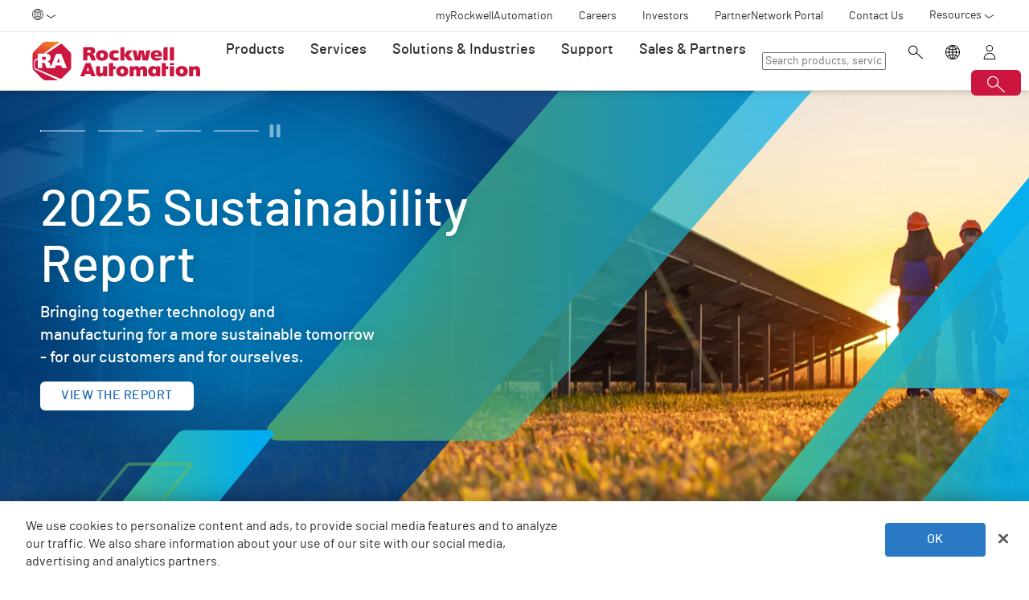

--- FILE ---
content_type: text/html;charset=utf-8
request_url: https://www.rockwellautomation.com/en-us.html?utm_source=capabilities-industrial-safety-solutions-overview--&utm_medium=redirect&utm_content=teamsite
body_size: 33132
content:
<!DOCTYPE HTML>
<html lang="en-US" data-timezone="America/Chicago">
    <head>

    <meta http-equiv="X-UA-Compatible" content="IE=edge"/>
    <meta charset="UTF-8"/>
    
    <title>Smart Manufacturing Industrial Automation | Rockwell Automation | US</title>
    <link rel="canonical" href="https://www.rockwellautomation.com/en-us.html"/>

    
    

    
        <link rel="alternate" hreflang="en-ie" href="https://www.rockwellautomation.com/en-ie.html"/>
    
        <link rel="alternate" hreflang="en-us" href="https://www.rockwellautomation.com/en-us.html"/>
    
        <link rel="alternate" hreflang="en-ca" href="https://www.rockwellautomation.com/en-ca.html"/>
    
        <link rel="alternate" hreflang="es-pr" href="https://www.rockwellautomation.com/es-pr.html"/>
    
        <link rel="alternate" hreflang="en-il" href="https://www.rockwellautomation.com/en-il.html"/>
    
        <link rel="alternate" hreflang="en-in" href="https://www.rockwellautomation.com/en-in.html"/>
    
        <link rel="alternate" hreflang="en-za" href="https://www.rockwellautomation.com/en-za.html"/>
    
        <link rel="alternate" hreflang="zh-cn" href="https://www.rockwellautomation.com.cn"/>
    
        <link rel="alternate" hreflang="de-at" href="https://www.rockwellautomation.com/de-at.html"/>
    
        <link rel="alternate" hreflang="fr-ch" href="https://www.rockwellautomation.com/fr-ch.html"/>
    
        <link rel="alternate" hreflang="en-au" href="https://www.rockwellautomation.com/en-au.html"/>
    
        <link rel="alternate" hreflang="en-cz" href="https://www.rockwellautomation.com/en-cz.html"/>
    
        <link rel="alternate" hreflang="de-ch" href="https://www.rockwellautomation.com/de-ch.html"/>
    
        <link rel="alternate" hreflang="ja-jp" href="https://www.rockwellautomation.com/ja-jp.html"/>
    
        <link rel="alternate" hreflang="en-ro" href="https://www.rockwellautomation.com/en-ro.html"/>
    
        <link rel="alternate" hreflang="en-pl" href="https://www.rockwellautomation.com/en-pl.html"/>
    
        <link rel="alternate" hreflang="de-de" href="https://www.rockwellautomation.com/de-de.html"/>
    
        <link rel="alternate" hreflang="en-tr" href="https://www.rockwellautomation.com/en-tr.html"/>
    
        <link rel="alternate" hreflang="en-nl" href="https://www.rockwellautomation.com/en-nl.html"/>
    
        <link rel="alternate" hreflang="en-no" href="https://www.rockwellautomation.com/en-no.html"/>
    
        <link rel="alternate" hreflang="zh-tw" href="https://www.rockwellautomation.com/zh-tw.html"/>
    
        <link rel="alternate" hreflang="en-fi" href="https://www.rockwellautomation.com/en-fi.html"/>
    
        <link rel="alternate" hreflang="en-ru" href="https://www.rockwellautomation.com/en-ru.html"/>
    
        <link rel="alternate" hreflang="en-be" href="https://www.rockwellautomation.com/en-be.html"/>
    
        <link rel="alternate" hreflang="pt-br" href="https://www.rockwellautomation.com/pt-br.html"/>
    
        <link rel="alternate" hreflang="ko-kr" href="https://www.rockwellautomation.com/ko-kr.html"/>
    
        <link rel="alternate" hreflang="en-pr" href="https://www.rockwellautomation.com/en-pr.html"/>
    
        <link rel="alternate" hreflang="es-es" href="https://www.rockwellautomation.com/es-es.html"/>
    
        <link rel="alternate" hreflang="en-dk" href="https://www.rockwellautomation.com/en-dk.html"/>
    
        <link rel="alternate" hreflang="fr-ca" href="https://www.rockwellautomation.com/fr-ca.html"/>
    
        <link rel="alternate" hreflang="es-mx" href="https://www.rockwellautomation.com/es-mx.html"/>
    
        <link rel="alternate" hreflang="es-co" href="https://www.rockwellautomation.com/es-co.html"/>
    
        <link rel="alternate" hreflang="en-hu" href="https://www.rockwellautomation.com/en-hu.html"/>
    
        <link rel="alternate" hreflang="it-it" href="https://www.rockwellautomation.com/it-it.html"/>
    
        <link rel="alternate" hreflang="en-ua" href="https://www.rockwellautomation.com/en-ua.html"/>
    
        <link rel="alternate" hreflang="en-nz" href="https://www.rockwellautomation.com/en-nz.html"/>
    
        <link rel="alternate" hreflang="pt-pt" href="https://www.rockwellautomation.com/pt-pt.html"/>
    
        <link rel="alternate" hreflang="es-ar" href="https://www.rockwellautomation.com/es-ar.html"/>
    
        <link rel="alternate" hreflang="fr-be" href="https://www.rockwellautomation.com/fr-be.html"/>
    
        <link rel="alternate" hreflang="en-se" href="https://www.rockwellautomation.com/en-se.html"/>
    
        <link rel="alternate" hreflang="en-mde" href="https://www.rockwellautomation.com/en-mde.html"/>
    
        <link rel="alternate" hreflang="en-sg" href="https://www.rockwellautomation.com/en-sg.html"/>
    
        <link rel="alternate" hreflang="fr-fr" href="https://www.rockwellautomation.com/fr-fr.html"/>
    
        <link rel="alternate" hreflang="en-gb" href="https://www.rockwellautomation.com/en-gb.html"/>
    
        <link rel="alternate" hreflang="en-id" href="https://www.rockwellautomation.com/en-id.html"/>
    

    
    <script>
// akam-sw.js install script version 1.3.6
"serviceWorker"in navigator&&"find"in[]&&function(){var e=new Promise(function(e){"complete"===document.readyState||!1?e():(window.addEventListener("load",function(){e()}),setTimeout(function(){"complete"!==document.readyState&&e()},1e4))}),n=window.akamServiceWorkerInvoked,r="1.3.6";if(n)aka3pmLog("akam-setup already invoked");else{window.akamServiceWorkerInvoked=!0,window.aka3pmLog=function(){window.akamServiceWorkerDebug&&console.log.apply(console,arguments)};function o(e){(window.BOOMR_mq=window.BOOMR_mq||[]).push(["addVar",{"sm.sw.s":e,"sm.sw.v":r}])}var i="/akam-sw.js",a=new Map;navigator.serviceWorker.addEventListener("message",function(e){var n,r,o=e.data;if(o.isAka3pm)if(o.command){var i=(n=o.command,(r=a.get(n))&&r.length>0?r.shift():null);i&&i(e.data.response)}else if(o.commandToClient)switch(o.commandToClient){case"enableDebug":window.akamServiceWorkerDebug||(window.akamServiceWorkerDebug=!0,aka3pmLog("Setup script debug enabled via service worker message"),v());break;case"boomerangMQ":o.payload&&(window.BOOMR_mq=window.BOOMR_mq||[]).push(o.payload)}aka3pmLog("akam-sw message: "+JSON.stringify(e.data))});var t=function(e){return new Promise(function(n){var r,o;r=e.command,o=n,a.has(r)||a.set(r,[]),a.get(r).push(o),navigator.serviceWorker.controller&&(e.isAka3pm=!0,navigator.serviceWorker.controller.postMessage(e))})},c=function(e){return t({command:"navTiming",navTiming:e})},s=null,m={},d=function(){var e=i;return s&&(e+="?othersw="+encodeURIComponent(s)),function(e,n){return new Promise(function(r,i){aka3pmLog("Registering service worker with URL: "+e),navigator.serviceWorker.register(e,n).then(function(e){aka3pmLog("ServiceWorker registration successful with scope: ",e.scope),r(e),o(1)}).catch(function(e){aka3pmLog("ServiceWorker registration failed: ",e),o(0),i(e)})})}(e,m)},g=navigator.serviceWorker.__proto__.register;if(navigator.serviceWorker.__proto__.register=function(n,r){return n.includes(i)?g.call(this,n,r):(aka3pmLog("Overriding registration of service worker for: "+n),s=new URL(n,window.location.href),m=r,navigator.serviceWorker.controller?new Promise(function(n,r){var o=navigator.serviceWorker.controller.scriptURL;if(o.includes(i)){var a=encodeURIComponent(s);o.includes(a)?(aka3pmLog("Cancelling registration as we already integrate other SW: "+s),navigator.serviceWorker.getRegistration().then(function(e){n(e)})):e.then(function(){aka3pmLog("Unregistering existing 3pm service worker"),navigator.serviceWorker.getRegistration().then(function(e){e.unregister().then(function(){return d()}).then(function(e){n(e)}).catch(function(e){r(e)})})})}else aka3pmLog("Cancelling registration as we already have akam-sw.js installed"),navigator.serviceWorker.getRegistration().then(function(e){n(e)})}):g.call(this,n,r))},navigator.serviceWorker.controller){var u=navigator.serviceWorker.controller.scriptURL;u.includes("/akam-sw.js")||u.includes("/akam-sw-preprod.js")||u.includes("/threepm-sw.js")||(aka3pmLog("Detected existing service worker. Removing and re-adding inside akam-sw.js"),s=new URL(u,window.location.href),e.then(function(){navigator.serviceWorker.getRegistration().then(function(e){m={scope:e.scope},e.unregister(),d()})}))}else e.then(function(){window.akamServiceWorkerPreprod&&(i="/akam-sw-preprod.js"),d()});if(window.performance){var w=window.performance.timing,l=w.responseEnd-w.responseStart;c(l)}e.then(function(){t({command:"pageLoad"})});var k=!1;function v(){window.akamServiceWorkerDebug&&!k&&(k=!0,aka3pmLog("Initializing debug functions at window scope"),window.aka3pmInjectSwPolicy=function(e){return t({command:"updatePolicy",policy:e})},window.aka3pmDisableInjectedPolicy=function(){return t({command:"disableInjectedPolicy"})},window.aka3pmDeleteInjectedPolicy=function(){return t({command:"deleteInjectedPolicy"})},window.aka3pmGetStateAsync=function(){return t({command:"getState"})},window.aka3pmDumpState=function(){aka3pmGetStateAsync().then(function(e){aka3pmLog(JSON.stringify(e,null,"\t"))})},window.aka3pmInjectTiming=function(e){return c(e)},window.aka3pmUpdatePolicyFromNetwork=function(){return t({command:"pullPolicyFromNetwork"})})}v()}}();</script>
<script src="/etc.clientlibs/rockwell-automation/clientlibs/clientlib-site/resources/build/headScripts.bundle.js?1752766075591" data-ot-ignore></script>

    
    <link rel="preconnect" href="https://rockwellautomation.scene7.com/" crossorigin/>
    <link rel="dns-prefetch" href="https://rockwellautomation.scene7.com/"/>
    <link rel="dns-prefetch" href="https://map.rockwellautomation.com/"/>
    <link rel="dns-prefetch" href="https://raselect.rockwellautomation.com/"/>
    <link rel="dns-prefetch" href="https://assets.adobedtm.com/"/>
    <link rel="dns-prefetch" href="https://api.company-target.com/"/>
    <link rel="dns-prefetch" href="https://cdn.cookielaw.org/"/>
    <link rel="dns-prefetch" href="https://s.go-mpulse.net/"/>
    <link rel="dns-prefetch" href="https://www.google-analytics.com/"/>
    <link rel="dns-prefetch" href="https://www.googletagmanager.com/"/>
    <link rel="dns-prefetch" href="https://tag.nrich.ai/"/>
    <link rel="dns-prefetch" href="https://c.oracleinfinity.io/"/>

    
    <link rel="preload" href="/etc.clientlibs/rockwell-aem-base/clientlibs/clientlib-base/resources/fonts/barlow-bold-webfont.woff2?zdfsaf1" as="font" type="font/woff2" crossorigin/>
    <link rel="preload" href="/etc.clientlibs/rockwell-aem-base/clientlibs/clientlib-base/resources/fonts/barlow-regular-webfont.woff2?zdfsaf1" as="font" type="font/woff2" crossorigin/>
    <link rel="preload" href="/etc.clientlibs/rockwell-aem-base/clientlibs/clientlib-base/resources/fonts/barlow-medium-webfont.woff2?zdfsaf1" as="font" type="font/woff2" crossorigin/>

    

    
    
    <meta name="description" content="We connect the imaginations of people with the potential of technology to expand what is humanly possible, making the world more productive and sustainable."/>
    <meta name="template" content="homepage"/>
    <meta id="viewport" name="viewport" content="width=device-width, initial-scale=1.0"/>
    
    
    <meta property="language" content="en"/>
    <meta property="country" content="US"/>
    
    
    <meta property="og:type" content="website"/>
    <meta property="og:site_name" content="Rockwell Automation"/>
    <meta property="og:title" content="Smart Manufacturing Industrial Automation | Rockwell Automation | US"/>
    <meta property="og:url" content="https://www.rockwellautomation.com/en-us.html"/>
    <meta property="og:description" content="We connect the imaginations of people with the potential of technology to expand what is humanly possible, making the world more productive and sustainable."/>
    <meta property="og:image" content="https://rockwellautomation.scene7.com/is/image/rockwellautomation/16x9-robot-arms-digital-factory-production-tech-AdobeStock_421975325.3840.jpg"/>
    <meta name="twitter:card" content="summary"/>

    

    
    

    

    

    
    

    

    <!-- OneTrust Cookies Consent Notice start -->
    
        <!-- Privacy Id -->
        
            <!-- SDK Script -->
            <script src="https://cdn.cookielaw.org/scripttemplates/otSDKStub.js" data-document-language="true" type="text/javascript" charset="UTF-8" data-domain-script="78a8d521-a282-4300-8e9d-2eec6c0eaa70"></script>
            <!-- Auto Block -->
            <script type="text/javascript" src="https://cdn.cookielaw.org/consent/78a8d521-a282-4300-8e9d-2eec6c0eaa70/OtAutoBlock.js"></script>
        
        <!-- OneTrust Wrapper -->
        
        <script src="/etc.clientlibs/rockwell-automation/clientlibs/clientlib-site/resources/build/onetrustScripts.bundle.js?1744903565144" type="text/javascript"></script>
    
    <!-- OneTrust Cookies Consent Notice end -->

    <!-- Hide breadcrumb, footer and floating-button when hideHeaderFooter=true param is found. This is for Binge Experience. -->
    

    
    
    <script type="text/javascript">
            if ( !window.CQ_Analytics ) {
                window.CQ_Analytics = {};
            }
            if ( !CQ_Analytics.TestTarget ) {
                CQ_Analytics.TestTarget = {};
            }
            CQ_Analytics.TestTarget.clientCode = 'rockwellautomation';
            CQ_Analytics.TestTarget.currentPagePath = '\/content\/rockwell\u002Dautomation\/global\/na\/en';
        </script>
    <script src="/etc.clientlibs/cq/testandtarget/clientlibs/testandtarget/parameters.min.js"></script>
<script src="/etc.clientlibs/clientlibs/granite/jquery.min.js"></script>
<script src="/etc.clientlibs/cq/personalization/clientlib/personalization/integrations/commons.min.js"></script>
<script src="/etc.clientlibs/cq/testandtarget/clientlibs/testandtarget/atjs-integration.min.js"></script>


    

    
    
    


    
        <style>
@media only screen and (max-width: 767px) {
.new-hero-wrapper .new-hero:first-child .new-hero-image .hero .main-image {transform:translate3d(-300px, -30px, 0px) scale(3.0, 3.0) !important;}
}
@media only screen and (min-width: 1269px) and (max-width: 1535px) {
.new-hero-wrapper .new-hero:first-child .new-hero-image .hero .main-image {transform:translate3d(70px, 0px, 0px) scale(1.3391, 1.3391) !important;}
}
</style>
    
        <style>
.aem-AuthorLayer-Edit .new-hero-wrapper-outer{min-height:500px;}
</style>
    


    
    <link rel="apple-touch-icon" sizes="180x180" href="/etc.clientlibs/rockwell-aem-base/clientlibs/clientlib-base/resources/favicons/apple-touch-icon.png"/>
    <link rel="icon" type="image/png" sizes="32x32" href="/etc.clientlibs/rockwell-aem-base/clientlibs/clientlib-base/resources/favicons/favicon-32x32.png"/>
    <link rel="icon" type="image/png" sizes="16x16" href="/etc.clientlibs/rockwell-aem-base/clientlibs/clientlib-base/resources/favicons/favicon-16x16.png"/>
    <link rel="manifest" href="/etc.clientlibs/rockwell-aem-base/clientlibs/clientlib-base/resources/favicons/site.webmanifest"/>

    <script type="module" src="https://www.rockwellautomation.com/resources/components/platform/webcomponents/build/racom.esm.js" data-ot-ignore></script>
    <script nomodule src="https://www.rockwellautomation.com/resources/components/platform/webcomponents/build/racom.js" data-ot-ignore></script>
    <link rel="stylesheet" href="https://www.rockwellautomation.com/resources/components/platform/webcomponents/build/racom.css"/>

    
    <link rel="stylesheet" href="/etc.clientlibs/rockwell-automation/clientlibs/clientlib-site/resources/build/site.bundle.css?1764866571866"/>

    
    
    

    <!-- Data Layer implementation remains as inline script due to HTL expressions -->
    <script data-ot-ignore>
        (function () {
            var pageEventData = {};

            pageEventData.pageInfo = {};
            rockwellUtils.addVal(pageEventData.pageInfo, "canonicalUrl", "https://www.rockwellautomation.com/en-us.html");
            // When canonical URL is empty (e.g. error page response) then simply
            // grab the current URL from the user's browser.
            if (!pageEventData.pageInfo.canonicalUrl) {
                pageEventData.pageInfo.canonicalUrl = window.location.href.split('?')[0];
            }
            rockwellUtils.addVal(pageEventData.pageInfo, "pageName", "en");
            rockwellUtils.addVal(pageEventData.pageInfo, "pageModified", "2025-11-18T16:29:27+0000");
            rockwellUtils.addVal(pageEventData.pageInfo, "pageType", "");
            rockwellUtils.addVal(pageEventData.pageInfo, "language", "en");
            rockwellUtils.addVal(pageEventData.pageInfo, "environment", "prod");
            rockwellUtils.addVal(pageEventData.pageInfo, "localTimestamp", rockwellUtils.getLocalTimestamp());
            rockwellUtils.addVal(pageEventData.pageInfo, "siteSection", "homepage");
            rockwellUtils.addVal(pageEventData.pageInfo, "siteSubsection1", "");
            rockwellUtils.addVal(pageEventData.pageInfo, "siteSubsection2", "");
            rockwellUtils.addVal(pageEventData.pageInfo, "siteSubsection3", "");
            rockwellUtils.addVal(pageEventData.pageInfo, "siteSubsection4", "");

            pageEventData.contentInfo = {};
            rockwellUtils.addVal(pageEventData.contentInfo, "author", "");
            rockwellUtils.addVal(pageEventData.contentInfo, "publicationDate", "");
            rockwellUtils.addVal(pageEventData.contentInfo, "contentTags", "", ",");

            var pageViewData = {};

            var isHomePage = false;
            if ("true" === "true") {
                isHomePage = true;
            }
            var isLanguageSelectorPage = "homepage" === "languageselectorpage";
            var domain = window.location.host.split(".");
            var webDomain = domain.length > 2 ? domain[1] : domain[0];
            var subDomain = domain.length > 2 ? (domain[0] != "www" ? domain[0] : "n/a") : "n/a"
            let pageName = webDomain;

            if (isHomePage) {
                rockwellUtils.addVal(pageViewData, "slug", "homepage");
                rockwellUtils.addVal(pageViewData, "path", "/");
                pageName += ":homepage";
            } else {
                pageName += "";
                if (isLanguageSelectorPage) {
                    pageName +=":lang-selection";
                }
                rockwellUtils.addVal(pageViewData, "slug", "en");
                rockwellUtils.addVal(pageViewData, "path", window.location.pathname.replace(".html", ""));
            }

            rockwellUtils.addVal(pageViewData, "pageName", pageName);
            rockwellUtils.addVal(pageViewData, "pageType", "");
            // When canonical URL is empty (e.g. error page response) then simply
            // grab the current URL from the user's browser.
            var fullUrl = window.location.href;
            var currentPagePath = fullUrl.split('?')[0];
            var queryParams = fullUrl.split('?')[1];
            rockwellUtils.addVal(pageViewData, "pageUrl", currentPagePath);
            rockwellUtils.addVal(pageViewData, "urlParameter", queryParams);
            rockwellUtils.addVal(pageViewData, "fullUrl", fullUrl);

            rockwellUtils.addVal(pageViewData, "hostName", window.location.hostname);

            rockwellUtils.addVal(pageViewData, "subDomain", subDomain);

            // Using the cookie instead of referrer as referrer is empty string in some of the scenarios.
            var referrerUrl = rockwellUtils.getCookie("fullReferringUrl").split('?')[0];

            rockwellUtils.addVal(pageViewData, "referringUrl", referrerUrl);
            rockwellUtils.addVal(pageViewData, "fullReferringUrl", rockwellUtils.getCookie("fullReferringUrl"));

            rockwellUtils.addVal(pageViewData, "previousPageName", rockwellUtils.getCookie("previousPageName"));
            rockwellUtils.setCookie("previousPageName", pageName, 30);

            rockwellUtils.addVal(pageViewData, "aemPageTemplateName", "homepage");
            rockwellUtils.addVal(pageViewData, "siteCountry", "US");
            rockwellUtils.addVal(pageViewData, "siteLanguage", "en");
            rockwellUtils.addVal(pageViewData, "primaryCategory", "homepage");
            rockwellUtils.addVal(pageViewData, "subCategory1", "");
            rockwellUtils.addVal(pageViewData, "subCategory2", "");
            rockwellUtils.addVal(pageViewData, "subCategory3", "");

            digitalData.push({
                event: "pageView",
                page: pageViewData
            });

            var dlmEventHandler = window.dlmEventHandler || function(e) {
                return e;
            }

            var subscribedEvents = ["SDI-DLM:affinity"];

            subscribedEvents.forEach(function(subscribedEvent){
                window.removeEventListener(subscribedEvent, dlmEventHandler, false);
                window.addEventListener(subscribedEvent, dlmEventHandler, false);
            });
        })();
    </script>

    

    
    
        
        
            
            
            
                <script type="text/plain" class="optanon-category-C0002" src="//assets.adobedtm.com/5721cad0347b/09581fb6124d/launch-c9e49922b277.min.js" async></script>
            
        

        
    
    


    
    

    <!-- SEO -->
    
    <meta name="publication-date" content="2025-11-18"/>
    <meta name="search-boost" content="1"/>
    
    <!-- Schemas -->
    
    

<script>(window.BOOMR_mq=window.BOOMR_mq||[]).push(["addVar",{"rua.upush":"true","rua.cpush":"false","rua.upre":"true","rua.cpre":"false","rua.uprl":"false","rua.cprl":"false","rua.cprf":"false","rua.trans":"SJ-94b86040-2cd6-4bdf-9fa9-1381ed634511","rua.cook":"true","rua.ims":"false","rua.ufprl":"false","rua.cfprl":"false","rua.isuxp":"false","rua.texp":"norulematch","rua.ceh":"false","rua.ueh":"false","rua.ieh.st":"0"}]);</script>
                              <script>!function(a){var e="https://s.go-mpulse.net/boomerang/",t="addEventListener";if("False"=="True")a.BOOMR_config=a.BOOMR_config||{},a.BOOMR_config.PageParams=a.BOOMR_config.PageParams||{},a.BOOMR_config.PageParams.pci=!0,e="https://s2.go-mpulse.net/boomerang/";if(window.BOOMR_API_key="3GB5U-4P5MU-6NE3E-PY6DW-3WWN8",function(){function n(e){a.BOOMR_onload=e&&e.timeStamp||(new Date).getTime()}if(!a.BOOMR||!a.BOOMR.version&&!a.BOOMR.snippetExecuted){a.BOOMR=a.BOOMR||{},a.BOOMR.snippetExecuted=!0;var i,_,o,r=document.createElement("iframe");if(a[t])a[t]("load",n,!1);else if(a.attachEvent)a.attachEvent("onload",n);r.src="javascript:void(0)",r.title="",r.role="presentation",(r.frameElement||r).style.cssText="width:0;height:0;border:0;display:none;",o=document.getElementsByTagName("script")[0],o.parentNode.insertBefore(r,o);try{_=r.contentWindow.document}catch(O){i=document.domain,r.src="javascript:var d=document.open();d.domain='"+i+"';void(0);",_=r.contentWindow.document}_.open()._l=function(){var a=this.createElement("script");if(i)this.domain=i;a.id="boomr-if-as",a.src=e+"3GB5U-4P5MU-6NE3E-PY6DW-3WWN8",BOOMR_lstart=(new Date).getTime(),this.body.appendChild(a)},_.write("<bo"+'dy onload="document._l();">'),_.close()}}(),"".length>0)if(a&&"performance"in a&&a.performance&&"function"==typeof a.performance.setResourceTimingBufferSize)a.performance.setResourceTimingBufferSize();!function(){if(BOOMR=a.BOOMR||{},BOOMR.plugins=BOOMR.plugins||{},!BOOMR.plugins.AK){var e="true"=="true"?1:0,t="cookiepresent",n="ck6ruryxiegso2konlxa-f-297c539a6-clientnsv4-s.akamaihd.net",i="false"=="true"?2:1,_={"ak.v":"39","ak.cp":"52838","ak.ai":parseInt("256021",10),"ak.ol":"0","ak.cr":9,"ak.ipv":4,"ak.proto":"h2","ak.rid":"2da742ef","ak.r":47394,"ak.a2":e,"ak.m":"b","ak.n":"essl","ak.bpcip":"18.189.26.0","ak.cport":46850,"ak.gh":"23.33.84.207","ak.quicv":"","ak.tlsv":"tls1.3","ak.0rtt":"","ak.0rtt.ed":"","ak.csrc":"-","ak.acc":"","ak.t":"1766746862","ak.ak":"hOBiQwZUYzCg5VSAfCLimQ==JtClFMIJPoL4Yywu1vjFDsG06WZ1klK0NUiy8j/oaNz1LZKoKIQTq1Jsd/eFN96MXpQOBR2OQCpzgQxDfehCEgEk1pVXAFWpCcJnQ8ZVRiuqSb2GqfBt9ueiFqXe4tgtv4WMdA0bHcMD/rw078Cee3CucR0EyNuM6u4vPCiSOsYNRa0eDVXHV75hzok/+AQE+TaEKIKjpCEx4f+XnuvCmuaF5cMd6EiQtLJdLKFy/cmK9QCR8Qa2OZks6XidyXpVL7nCglATYu46zNE7SCIGZxcWY+qLbTjSu0XlUFbNFOm4Stz3zO9hYG7C3gorom2oYEFzHshc1D22qAgLt/PxSD3pwfj+BlULtTZSGqH132sLHI9QgK3z0i3J8gSVUk+kH8HyVXMyL7gQaSzzsP381Uzf0oinhpcAf+wHQLK1ZDE=","ak.pv":"249","ak.dpoabenc":"","ak.tf":i};if(""!==t)_["ak.ruds"]=t;var o={i:!1,av:function(e){var t="http.initiator";if(e&&(!e[t]||"spa_hard"===e[t]))_["ak.feo"]=void 0!==a.aFeoApplied?1:0,BOOMR.addVar(_)},rv:function(){var a=["ak.bpcip","ak.cport","ak.cr","ak.csrc","ak.gh","ak.ipv","ak.m","ak.n","ak.ol","ak.proto","ak.quicv","ak.tlsv","ak.0rtt","ak.0rtt.ed","ak.r","ak.acc","ak.t","ak.tf"];BOOMR.removeVar(a)}};BOOMR.plugins.AK={akVars:_,akDNSPreFetchDomain:n,init:function(){if(!o.i){var a=BOOMR.subscribe;a("before_beacon",o.av,null,null),a("onbeacon",o.rv,null,null),o.i=!0}return this},is_complete:function(){return!0}}}}()}(window);</script></head>
    <body class="homepage homepage basepage page enable-animations" data-page-path="/content/rockwell-automation/global/na/en/jcr:content">
        

        <div class="related-content-group" data-resource-path="/en-us/jcr:content"/>
        
        
            



            

    

    
        <div class="alert-banner-config" data-path="https://www.rockwellautomation.com/en-us/config-pages/alert-banner-config.html"></div>
        <div class="fly-in-config" data-path="https://www.rockwellautomation.com/en-us/config-pages/fly-in-config.html" data-author-run-mode="false"></div>
        <div class="abm-intent-drawer-config" data-path="https://www.rockwellautomation.com/en-us/config-pages/abm-intent-drawer-config/_jcr_content/root/main-par/abm_intent_drawer.html"></div>
    

    <div class="root responsivegrid">


<div class="aem-Grid aem-Grid--12 aem-Grid--default--12 ">
    
    <div class="alert-banner aem-GridColumn aem-GridColumn--default--12">










    

</div>
<div class="global-nav aem-GridColumn aem-GridColumn--default--12">










    


<ra-header origin="https://www.rockwellautomation.com" path="/en-us/config-pages/header-v2-config" variation="racom" selection="normal" font-unit="rem">
</ra-header>
</div>
<main class="main-wrapper responsivegrid aem-GridColumn aem-GridColumn--default--12" id="main-content">


<div class="aem-Grid aem-Grid--12 aem-Grid--default--12 ">
    
    <div class="experience-fragment experiencefragment aem-GridColumn aem-GridColumn--default--12">


    
    <div data-base-xf-path="/content/experience-fragments/rockwell-automation/en/ra_home_page/homepage-hero/global-en-homepage-hero-carousel/jcr:content" id="experience-fragment-8026ceb94b" class="cmp-experiencefragment cmp-experiencefragment--homepage-hero">

    



<div class="xf-content-height">
    


<div class="aem-Grid aem-Grid--12 aem-Grid--default--12 ">
    
    <main class="main-wrapper responsivegrid aem-GridColumn aem-GridColumn--default--12" id="main-content">


<div class="aem-Grid aem-Grid--12 aem-Grid--default--12 ">
    
    <div class="generic-container aem-GridColumn aem-GridColumn--default--12">














<div class="generic-container__inner">

    
    

    
    





    
    
    <div class="hero-carousel carousel panelcontainer">





<div class="new-hero-wrapper-outer " id="hero-carousel" data-cmp-is="hero-carousel">
    <div class="progressBarWrapper">
        <div class="progressBarContainer">

             <button><span data-slick-index="0" class="progressBar"></span></button>  <button><span data-slick-index="1" class="progressBar"></span></button>  <button><span data-slick-index="2" class="progressBar"></span></button>  <button><span data-slick-index="3" class="progressBar"></span></button> 
        </div>
        <div class="play-pause-wrapper">
            <button class="play-pause playing">
                <svg class="play" width="24" height="32" viewBox="0 0 24 32">
                    <path d="M0.819702 0.00111218C0.712111 0.000966692 0.605547 0.0213586 0.506103 0.0611215C0.406659 0.100884 0.316287 0.159238 0.240156 0.232845C0.164024 0.306453 0.103627 0.393869 0.0624194 0.490095C0.0212115 0.58632 9.53466e-07 0.689468 1.0584e-06 0.793637V31.2062C-0.000228006 31.3441 0.0367282 31.4797 0.107216 31.5996C0.177704 31.7195 0.279283 31.8194 0.40191 31.8897C0.524537 31.9599 0.663967 31.9979 0.806414 31.9999C0.948862 32.002 1.08939 31.968 1.21412 31.9013L23.5758 16.695C23.7043 16.6265 23.8114 16.5259 23.886 16.4036C23.9606 16.2813 24 16.1419 24 15.9999C24 15.8579 23.9606 15.7185 23.886 15.5962C23.8114 15.474 23.7043 15.3733 23.5758 15.3048L1.21412 0.0985173C1.09315 0.0334349 0.956949 -0.000485482 0.818559 5.24988e-06L0.819702 0.00111218Z"/>
                </svg>
                <svg class="pause" width="32" height="32" viewBox="0 0 32 32">
                    <path d="M11.4573 0H4.02236C3.56488 0 3.194 0.36534 3.194 0.816V31.183C3.194 31.635 3.56555 32 4.02236 32H11.4573C11.9148 32 12.2857 31.6347 12.2857 31.184V0.816C12.2857 0.36534 11.9148 0 11.4573 0ZM28.3656 0H20.9307C20.4732 0 20.1023 0.36534 20.1023 0.816V31.183C20.1023 31.634 20.4739 31.999 20.9307 31.999H28.3656C28.8231 31.999 29.194 31.6337 29.194 31.183V0.816C29.194 0.36534 28.8231 0 28.3656 0Z"/>
                </svg>
            </button>
        </div>
    </div>
    <!-- SVG FOR GRADIENT COLOR ONLY -->
    <svg class="hidden-vectors">
        <defs>
            <linearGradient id="base-color" x1="0%" y1="0%" x2="100%" y2="0%">
                <stop id="stop1" offset="7.44%"/>
                <stop id="stop2" offset="93.59%"/>
            </linearGradient>
            <linearGradient id="gradient-red" x1="0%" y1="0%" x2="100%" y2="0%">
                <stop id="stop1" offset="7.44%" stop-color="#CD163F"/>
                <stop id="stop2" offset="93.59%" stop-color="#F58025"/>
            </linearGradient>
            <linearGradient id="gradient-outline-red" x1="195.83" y1="-5.09878" x2="32.8242" y2="197.558" gradientUnits="userSpaceOnUse">
                <stop id="stop1outline" stop-color="#CD163F"/>
                <stop id="stop2outline" offset="1" stop-color="#F58025"/>
            </linearGradient>
            <linearGradient id="gradient-blue-green" x1="0%" y1="0%" x2="100%" y2="0%">
                <stop id="stop1" offset="7.44%" stop-color="#77C14C"/>
                <stop id="stop2" offset="93.59%" stop-color="#00AEEF"/>
            </linearGradient>
            <linearGradient id="gradient-outline-blue-green" x1="195.83" y1="-5.09878" x2="32.8242" y2="197.558" gradientUnits="userSpaceOnUse">
                <stop id="stop1outline" stop-color="#77C14C"/>
                <stop id="stop2outline" offset="1" stop-color="#00AEEF"/>
            </linearGradient>
            <linearGradient id="gradient-blue" x1="0%" y1="0%" x2="100%" y2="0%">
                <stop id="stop1" offset="7.44%" stop-color="#003E7E"/>
                <stop id="stop2" offset="93.59%" stop-color="#00AEEF"/>
            </linearGradient>
            <linearGradient id="gradient-outline-blue" x1="195.83" y1="-5.09878" x2="32.8242" y2="197.558" gradientUnits="userSpaceOnUse">
                <stop id="stop1outline" stop-color="#003E7E"/>
                <stop id="stop2outline" offset="1" stop-color="#00AEEF"/>
            </linearGradient>
            <linearGradient id="gradient-ab" x1="0%" y1="0%" x2="100%" y2="0%">
                <stop id="stop1" offset="7.44%" stop-color="#CD163F"/>
                <stop id="stop2" offset="93.59%" stop-color="#003E7E"/>
            </linearGradient>
            <linearGradient id="gradient-outline-ab" x1="195.83" y1="-5.09878" x2="32.8242" y2="197.558" gradientUnits="userSpaceOnUse">
                <stop id="stop1outline" stop-color="#CD163F"/>
                <stop id="stop2outline" offset="1" stop-color="#003E7E"/>
            </linearGradient>
            <linearGradient id="gradient-white" x1="0%" y1="0%" x2="100%" y2="0%">
                <stop id="stop1" offset="7.44%" stop-color="#FFFFFF"/>
                <stop id="stop2" offset="93.59%" stop-color="#FFFFFF"/>
            </linearGradient>
            <linearGradient id="gradient-outline-white" x1="195.83" y1="-5.09878" x2="32.8242" y2="197.558" gradientUnits="userSpaceOnUse">
                <stop id="stop1outline" stop-color="#FFFFFF"/>
                <stop id="stop2outline" offset="1" stop-color="#FFFFFF"/>
            </linearGradient>
        </defs>
    </svg>

    <div class="new-hero-wrapper loading">

        <li class="new-hero slick-active"><div class="hero-carousel-slide parbase"><div class="new-hero slick-active " data-slide-color="blue-green">

    <!-- DESKTOP SVGS -->
    <div class="vector-graphics desktop">
        <div class="Hero-Vector-Left-Container">
            <svg class="Hero-Vector-Left" viewBox="0 0 377.19 211" preserveAspectRatio="xMaxYMin slice">
                <polygon class="hero-vector-left" points="0 0 369 0 185.77 211 0 211 0 0"/>
            </svg>
        </div>
        <div class="Hero-Vector-Middle-Container">
            <svg class="Hero-Vector-Middle" viewBox="0 0 678 436">
                <path opacity="0.7" d="M3.922 414.453C0.416755 418.351 -1.19002 422.49 1.29305 427.861C3.00391 431.916 6.87252 434.833 11.1754 435.304C12.7261 435.488 14.2799 435.568 15.8242 435.547C123.536 435.235 174.859 436.141 282.594 435.85C293.17 435.993 302.892 431.765 309.437 424.172C309.437 424.172 657.73 22.9096 677.922 0.453325L363.422 0.453253L3.922 414.453Z"/>
            </svg>
        </div>
        <div class="Hero-Vector-Right-Container-A">
            <svg class="Hero-Vector-Right-A" viewBox="0 0 377 454" preserveAspectRatio="none">
                <polygon class="hero-vector-right-A" points="0 454 377 454 377 0 0 454"/>
            </svg>
        </div>
        <div class="Hero-Vector-Right-Container-B">
            <svg class="Hero-Vector-Right-B" viewBox="0 0 377 454" preserveAspectRatio="none">
                <polygon class="hero-vector-right-B" points="0 454 377 454 377 0 0 454"/>
            </svg>
        </div>
        <div class="Hero-Vector-Right-Container-C">
            <svg class="Hero-Vector-Right-C" viewBox="0 0 377 454">
                <path class="hero-vector-right-path-C" d="m0,454h44.16l150.11-184.33c2.88-3.67,7.19-7.12,12.11-7.29,4.92-.17,139.03-.17,139.03-.17.72-.04,1.44-.04,2.17.01,2.01.12,3.87,1.4,4.76,3.24,1.27,2.44.62,4.4-.93,6.29l-149.24,182.24h174.84V0L0,454Z"/>
            </svg>
        </div>
        <div class="Hero-Vector-Solid-Container">
            <svg class="Hero-Vector-Solid" viewBox="0 0 341 281" preserveAspectRatio="none">
                <path d="M339.295 7.75613C340.469 6.31958 340.968 4.83 340 2.97302C339.327 1.56873 337.911 0.602245 336.382 0.507929C335.831 0.468783 335.281 0.466804 334.735 0.499986C334.735 0.499986 232.771 0.498755 229.03 0.625488C225.29 0.752221 222.012 3.37386 219.826 6.16715L2.10652 273.514C-0.0419066 276.144 0.132043 277.756 3.02999 280.126L106.5 279.625C119 279.625 121 273.514 131.5 261.5L339.295 7.75613Z"/>
            </svg>
        </div>
        <div class="Hero-Vector-Solid-Container-2">
            <svg class="Hero-Vector-Solid-2" viewBox="0 0 676 624" preserveAspectRatio="none">
                <path class="Hero-Vector-Solid-2-Path" d="M4.42786 599.712C0.527773 604.049 -1.25999 608.654 1.50278 614.63C3.40636 619.141 7.71074 622.388 12.4983 622.912C14.2237 623.117 15.9525 623.205 17.6707 623.182C137.516 622.835 194.62 623.843 314.491 623.519C326.258 623.678 337.075 618.974 344.358 610.526L675.927 212.5L675.927 0.000116493L502 7.63962e-05L4.42786 599.712Z"/>
            </svg>
        </div>
        <div class="Hero-Vector-Outline-Container">
            <svg class="Hero-Vector-Outline" viewBox="0 0 240 198" preserveAspectRatio="none">
                <path class="Hero-Vector-Outline-Path" d="M237.873 3.26892L237.857 3.23903L237.843 3.20864C237.676 2.85984 237.313 2.62704 236.978 2.60634L236.968 2.60577L236.959 2.60511C236.66 2.58389 236.361 2.58274 236.063 2.60086L236.002 2.60455L235.941 2.60454L235.941 0.604052C235.941 2.60454 235.941 2.60455 235.941 2.60454L235.938 2.60454L235.928 2.60454L235.889 2.60454L235.736 2.60455L235.135 2.60456L232.853 2.60468C230.886 2.60483 228.073 2.60515 224.69 2.6058C217.922 2.60712 208.871 2.60979 199.738 2.61526C181.433 2.62621 162.897 2.64862 161.626 2.69172C159.866 2.75133 158.049 4.04432 156.655 5.82546L156.643 5.84069L156.631 5.85569L3.42379 193.985L3.4218 193.988C2.99496 194.51 2.88543 194.773 2.85855 194.862C2.87341 194.892 2.90183 194.941 2.95391 195.011C3.02615 195.108 3.12959 195.227 3.27523 195.37L75.3244 195.022L75.3341 195.022C77.3722 195.022 78.8673 194.772 80.0767 194.336C81.2722 193.905 82.2864 193.256 83.3228 192.326C84.3859 191.372 85.445 190.148 86.7531 188.556C87.0455 188.2 87.3496 187.827 87.6669 187.438C88.7387 186.122 89.9618 184.621 91.4 182.975L237.602 4.44399C237.602 4.44349 237.603 4.44298 237.603 4.44248C237.902 4.07671 237.98 3.86339 237.999 3.76093C238.01 3.70811 238.033 3.57583 237.873 3.26892ZM2.85024 194.898C2.85031 194.897 2.85054 194.896 2.85074 194.893C2.85026 194.896 2.85018 194.898 2.85024 194.898ZM2.84514 194.832C2.84436 194.829 2.84379 194.828 2.84373 194.828C2.84366 194.828 2.84401 194.829 2.84514 194.832Z"/>
            </svg>
        </div>
    </div>

    <!-- HERO TEXT -->
    <div class="new-hero-text-wrapper">

        <div class="new-hero-text">
            <!-- MOBILE SVGS -->
            <div class="vector-graphics mobile">
                <div class="m-Hero-Vector-Left-Container">
                    <svg class="m-Hero-Vector-Left" viewBox="0 0 377.19 211" preserveAspectRatio="xMaxYMin slice">
                        <polygon class="m-hero-vector-left" points="0 0 369 0 185.77 211 0 211 0 0"/>
                    </svg>
                </div>
                <div class="m-Hero-Background"></div>
                <div class="m-Hero-Vector-Middle-Container">
                    <svg class="m-Hero-Vector-Middle" viewBox="0 0 678 436" style="opacity: 1;">
                        <path opacity="0.7" d="M3.922 414.453C0.416755 418.351 -1.19002 422.49 1.29305 427.861C3.00391 431.916 6.87252 434.833 11.1754 435.304C12.7261 435.488 14.2799 435.568 15.8242 435.547C123.536 435.235 174.859 436.141 282.594 435.85C293.17 435.993 302.892 431.765 309.437 424.172C309.437 424.172 657.73 22.9096 677.922 0.453325L363.422 0.453253L3.922 414.453Z"></path>
                    </svg>
                </div>
                <div class="m-Hero-Vector-Outline-Container">
                    <svg class="m-Hero-Vector-Outline" viewBox="0 0 240 198" preserveAspectRatio="none">
                        <path class="m-Hero-Vector-Outline-Path" d="M237.873 3.26892L237.857 3.23903L237.843 3.20864C237.676 2.85984 237.313 2.62704 236.978 2.60634L236.968 2.60577L236.959 2.60511C236.66 2.58389 236.361 2.58274 236.063 2.60086L236.002 2.60455L235.941 2.60454L235.941 0.604052C235.941 2.60454 235.941 2.60455 235.941 2.60454L235.938 2.60454L235.928 2.60454L235.889 2.60454L235.736 2.60455L235.135 2.60456L232.853 2.60468C230.886 2.60483 228.073 2.60515 224.69 2.6058C217.922 2.60712 208.871 2.60979 199.738 2.61526C181.433 2.62621 162.897 2.64862 161.626 2.69172C159.866 2.75133 158.049 4.04432 156.655 5.82546L156.643 5.84069L156.631 5.85569L3.42379 193.985L3.4218 193.988C2.99496 194.51 2.88543 194.773 2.85855 194.862C2.87341 194.892 2.90183 194.941 2.95391 195.011C3.02615 195.108 3.12959 195.227 3.27523 195.37L75.3244 195.022L75.3341 195.022C77.3722 195.022 78.8673 194.772 80.0767 194.336C81.2722 193.905 82.2864 193.256 83.3228 192.326C84.3859 191.372 85.445 190.148 86.7531 188.556C87.0455 188.2 87.3496 187.827 87.6669 187.438C88.7387 186.122 89.9618 184.621 91.4 182.975L237.602 4.44399C237.602 4.44349 237.603 4.44298 237.603 4.44248C237.902 4.07671 237.98 3.86339 237.999 3.76093C238.01 3.70811 238.033 3.57583 237.873 3.26892ZM2.85024 194.898C2.85031 194.897 2.85054 194.896 2.85074 194.893C2.85026 194.896 2.85018 194.898 2.85024 194.898ZM2.84514 194.832C2.84436 194.829 2.84379 194.828 2.84373 194.828C2.84366 194.828 2.84401 194.829 2.84514 194.832Z"/>
                    </svg>
                </div>
                <div class="m-Hero-Vector-Solid-Container">
                    <svg class="m-Hero-Vector-Solid" viewBox="0 0 341 281" preserveAspectRatio="none">
                        <path d="M339.295 7.75613C340.469 6.31958 340.968 4.83 340 2.97302C339.327 1.56873 337.911 0.602245 336.382 0.507929C335.831 0.468783 335.281 0.466804 334.735 0.499986C334.735 0.499986 232.771 0.498755 229.03 0.625488C225.29 0.752221 222.012 3.37386 219.826 6.16715L2.10652 273.514C-0.0419066 276.144 0.132043 277.756 3.02999 280.126L106.5 279.625C119 279.625 121 273.514 131.5 261.5L339.295 7.75613Z"/>
                    </svg>
                </div>
            </div>
            <div class="new-hero-text-inner">
                <h1>2025 Sustainability Report</h1>
                <div class="description">Bringing together technology and manufacturing for a more sustainable tomorrow - for our customers and for ourselves.</div>
                <div class="hero-banner__buttons-container">
                    <span class="button button--primary button--color-inverted">
                        <a href="/en-us/sustainability/report" target="_self" data-link-type="cta" data-link-text="View the report">
                            <span>View the report</span>
                        </a>
                    </span>
                </div>
            </div>
        </div>
    </div>

    <!-- HERO IMAGE -->
    <div class="new-hero-image">
        <div id="blur-effect" class="desktop">
            <svg id="motionPath" viewBox="0 0 270 249">
                <path id="path" fill="none" d="M226.932 230.765C306.432 198.765 263.432 171.265 183.932 25.7648C140.932 -1.23525 60.4318 -15.2352 14.9318 25.7648C-30.5682 66.7648 42.4318 137.265 42.4318 194.265C42.4318 251.265 147.432 262.765 226.932 230.765Z"/>
            </svg>
            <svg id="blur1" width="522" height="481" viewBox="0 0 522 481">
                <circle cx="261" cy="240.5" r="240.5"/>
            </svg>
        </div>
        <div class="hero">
            






    
    
        
        
        

        

        <picture class=" aspect-ratio--16x9">
            
            

            
            

            

            
                
                <source srcset="https://rockwellautomation.scene7.com/is/image/rockwellautomation/SR25_GET-2175724935.2379.jpg" media="(min-width: 768px)"/>
            
            

            
            
                
                
                    
                    
                    
                        <img class="  main-image" width="2379" height="auto" src="https://rockwellautomation.scene7.com/is/image/rockwellautomation/SR25_GET-2175724935.2379.jpg" alt="Two coworkers walking and discussing their tasks while surrounded by solar panels." data-trackable="true"/>
                    
                
            
        </picture>

        
        

        
    


        </div>
    </div>

</div>

</div>
</li>
<li class="new-hero"><div class="hero-carousel-slide parbase"><div class="new-hero slick-active " data-slide-color="red">

    <!-- DESKTOP SVGS -->
    <div class="vector-graphics desktop">
        <div class="Hero-Vector-Left-Container">
            <svg class="Hero-Vector-Left" viewBox="0 0 377.19 211" preserveAspectRatio="xMaxYMin slice">
                <polygon class="hero-vector-left" points="0 0 369 0 185.77 211 0 211 0 0"/>
            </svg>
        </div>
        <div class="Hero-Vector-Middle-Container">
            <svg class="Hero-Vector-Middle" viewBox="0 0 678 436">
                <path opacity="0.7" d="M3.922 414.453C0.416755 418.351 -1.19002 422.49 1.29305 427.861C3.00391 431.916 6.87252 434.833 11.1754 435.304C12.7261 435.488 14.2799 435.568 15.8242 435.547C123.536 435.235 174.859 436.141 282.594 435.85C293.17 435.993 302.892 431.765 309.437 424.172C309.437 424.172 657.73 22.9096 677.922 0.453325L363.422 0.453253L3.922 414.453Z"/>
            </svg>
        </div>
        <div class="Hero-Vector-Right-Container-A">
            <svg class="Hero-Vector-Right-A" viewBox="0 0 377 454" preserveAspectRatio="none">
                <polygon class="hero-vector-right-A" points="0 454 377 454 377 0 0 454"/>
            </svg>
        </div>
        <div class="Hero-Vector-Right-Container-B">
            <svg class="Hero-Vector-Right-B" viewBox="0 0 377 454" preserveAspectRatio="none">
                <polygon class="hero-vector-right-B" points="0 454 377 454 377 0 0 454"/>
            </svg>
        </div>
        <div class="Hero-Vector-Right-Container-C">
            <svg class="Hero-Vector-Right-C" viewBox="0 0 377 454">
                <path class="hero-vector-right-path-C" d="m0,454h44.16l150.11-184.33c2.88-3.67,7.19-7.12,12.11-7.29,4.92-.17,139.03-.17,139.03-.17.72-.04,1.44-.04,2.17.01,2.01.12,3.87,1.4,4.76,3.24,1.27,2.44.62,4.4-.93,6.29l-149.24,182.24h174.84V0L0,454Z"/>
            </svg>
        </div>
        <div class="Hero-Vector-Solid-Container">
            <svg class="Hero-Vector-Solid" viewBox="0 0 341 281" preserveAspectRatio="none">
                <path d="M339.295 7.75613C340.469 6.31958 340.968 4.83 340 2.97302C339.327 1.56873 337.911 0.602245 336.382 0.507929C335.831 0.468783 335.281 0.466804 334.735 0.499986C334.735 0.499986 232.771 0.498755 229.03 0.625488C225.29 0.752221 222.012 3.37386 219.826 6.16715L2.10652 273.514C-0.0419066 276.144 0.132043 277.756 3.02999 280.126L106.5 279.625C119 279.625 121 273.514 131.5 261.5L339.295 7.75613Z"/>
            </svg>
        </div>
        <div class="Hero-Vector-Solid-Container-2">
            <svg class="Hero-Vector-Solid-2" viewBox="0 0 676 624" preserveAspectRatio="none">
                <path class="Hero-Vector-Solid-2-Path" d="M4.42786 599.712C0.527773 604.049 -1.25999 608.654 1.50278 614.63C3.40636 619.141 7.71074 622.388 12.4983 622.912C14.2237 623.117 15.9525 623.205 17.6707 623.182C137.516 622.835 194.62 623.843 314.491 623.519C326.258 623.678 337.075 618.974 344.358 610.526L675.927 212.5L675.927 0.000116493L502 7.63962e-05L4.42786 599.712Z"/>
            </svg>
        </div>
        <div class="Hero-Vector-Outline-Container">
            <svg class="Hero-Vector-Outline" viewBox="0 0 240 198" preserveAspectRatio="none">
                <path class="Hero-Vector-Outline-Path" d="M237.873 3.26892L237.857 3.23903L237.843 3.20864C237.676 2.85984 237.313 2.62704 236.978 2.60634L236.968 2.60577L236.959 2.60511C236.66 2.58389 236.361 2.58274 236.063 2.60086L236.002 2.60455L235.941 2.60454L235.941 0.604052C235.941 2.60454 235.941 2.60455 235.941 2.60454L235.938 2.60454L235.928 2.60454L235.889 2.60454L235.736 2.60455L235.135 2.60456L232.853 2.60468C230.886 2.60483 228.073 2.60515 224.69 2.6058C217.922 2.60712 208.871 2.60979 199.738 2.61526C181.433 2.62621 162.897 2.64862 161.626 2.69172C159.866 2.75133 158.049 4.04432 156.655 5.82546L156.643 5.84069L156.631 5.85569L3.42379 193.985L3.4218 193.988C2.99496 194.51 2.88543 194.773 2.85855 194.862C2.87341 194.892 2.90183 194.941 2.95391 195.011C3.02615 195.108 3.12959 195.227 3.27523 195.37L75.3244 195.022L75.3341 195.022C77.3722 195.022 78.8673 194.772 80.0767 194.336C81.2722 193.905 82.2864 193.256 83.3228 192.326C84.3859 191.372 85.445 190.148 86.7531 188.556C87.0455 188.2 87.3496 187.827 87.6669 187.438C88.7387 186.122 89.9618 184.621 91.4 182.975L237.602 4.44399C237.602 4.44349 237.603 4.44298 237.603 4.44248C237.902 4.07671 237.98 3.86339 237.999 3.76093C238.01 3.70811 238.033 3.57583 237.873 3.26892ZM2.85024 194.898C2.85031 194.897 2.85054 194.896 2.85074 194.893C2.85026 194.896 2.85018 194.898 2.85024 194.898ZM2.84514 194.832C2.84436 194.829 2.84379 194.828 2.84373 194.828C2.84366 194.828 2.84401 194.829 2.84514 194.832Z"/>
            </svg>
        </div>
    </div>

    <!-- HERO TEXT -->
    <div class="new-hero-text-wrapper">

        <div class="new-hero-text">
            <!-- MOBILE SVGS -->
            <div class="vector-graphics mobile">
                <div class="m-Hero-Vector-Left-Container">
                    <svg class="m-Hero-Vector-Left" viewBox="0 0 377.19 211" preserveAspectRatio="xMaxYMin slice">
                        <polygon class="m-hero-vector-left" points="0 0 369 0 185.77 211 0 211 0 0"/>
                    </svg>
                </div>
                <div class="m-Hero-Background"></div>
                <div class="m-Hero-Vector-Middle-Container">
                    <svg class="m-Hero-Vector-Middle" viewBox="0 0 678 436" style="opacity: 1;">
                        <path opacity="0.7" d="M3.922 414.453C0.416755 418.351 -1.19002 422.49 1.29305 427.861C3.00391 431.916 6.87252 434.833 11.1754 435.304C12.7261 435.488 14.2799 435.568 15.8242 435.547C123.536 435.235 174.859 436.141 282.594 435.85C293.17 435.993 302.892 431.765 309.437 424.172C309.437 424.172 657.73 22.9096 677.922 0.453325L363.422 0.453253L3.922 414.453Z"></path>
                    </svg>
                </div>
                <div class="m-Hero-Vector-Outline-Container">
                    <svg class="m-Hero-Vector-Outline" viewBox="0 0 240 198" preserveAspectRatio="none">
                        <path class="m-Hero-Vector-Outline-Path" d="M237.873 3.26892L237.857 3.23903L237.843 3.20864C237.676 2.85984 237.313 2.62704 236.978 2.60634L236.968 2.60577L236.959 2.60511C236.66 2.58389 236.361 2.58274 236.063 2.60086L236.002 2.60455L235.941 2.60454L235.941 0.604052C235.941 2.60454 235.941 2.60455 235.941 2.60454L235.938 2.60454L235.928 2.60454L235.889 2.60454L235.736 2.60455L235.135 2.60456L232.853 2.60468C230.886 2.60483 228.073 2.60515 224.69 2.6058C217.922 2.60712 208.871 2.60979 199.738 2.61526C181.433 2.62621 162.897 2.64862 161.626 2.69172C159.866 2.75133 158.049 4.04432 156.655 5.82546L156.643 5.84069L156.631 5.85569L3.42379 193.985L3.4218 193.988C2.99496 194.51 2.88543 194.773 2.85855 194.862C2.87341 194.892 2.90183 194.941 2.95391 195.011C3.02615 195.108 3.12959 195.227 3.27523 195.37L75.3244 195.022L75.3341 195.022C77.3722 195.022 78.8673 194.772 80.0767 194.336C81.2722 193.905 82.2864 193.256 83.3228 192.326C84.3859 191.372 85.445 190.148 86.7531 188.556C87.0455 188.2 87.3496 187.827 87.6669 187.438C88.7387 186.122 89.9618 184.621 91.4 182.975L237.602 4.44399C237.602 4.44349 237.603 4.44298 237.603 4.44248C237.902 4.07671 237.98 3.86339 237.999 3.76093C238.01 3.70811 238.033 3.57583 237.873 3.26892ZM2.85024 194.898C2.85031 194.897 2.85054 194.896 2.85074 194.893C2.85026 194.896 2.85018 194.898 2.85024 194.898ZM2.84514 194.832C2.84436 194.829 2.84379 194.828 2.84373 194.828C2.84366 194.828 2.84401 194.829 2.84514 194.832Z"/>
                    </svg>
                </div>
                <div class="m-Hero-Vector-Solid-Container">
                    <svg class="m-Hero-Vector-Solid" viewBox="0 0 341 281" preserveAspectRatio="none">
                        <path d="M339.295 7.75613C340.469 6.31958 340.968 4.83 340 2.97302C339.327 1.56873 337.911 0.602245 336.382 0.507929C335.831 0.468783 335.281 0.466804 334.735 0.499986C334.735 0.499986 232.771 0.498755 229.03 0.625488C225.29 0.752221 222.012 3.37386 219.826 6.16715L2.10652 273.514C-0.0419066 276.144 0.132043 277.756 3.02999 280.126L106.5 279.625C119 279.625 121 273.514 131.5 261.5L339.295 7.75613Z"/>
                    </svg>
                </div>
            </div>
            <div class="new-hero-text-inner">
                <h2>Introducing SecureOT for Industrial Cybersecurity</h2>
                <div class="description">SecureOT is a comprehensive, OT-specific solution suite designed to help protect critical operations and build secure environments.</div>
                <div class="hero-banner__buttons-container">
                    <span class="button button--primary button--color-inverted">
                        <a href="/en-us/capabilities/industrial-cybersecurity" target="_self" data-link-type="cta" data-link-text="Learn more">
                            <span>Learn more</span>
                        </a>
                    </span>
                </div>
            </div>
        </div>
    </div>

    <!-- HERO IMAGE -->
    <div class="new-hero-image">
        <div id="blur-effect" class="desktop">
            <svg id="motionPath" viewBox="0 0 270 249">
                <path id="path" fill="none" d="M226.932 230.765C306.432 198.765 263.432 171.265 183.932 25.7648C140.932 -1.23525 60.4318 -15.2352 14.9318 25.7648C-30.5682 66.7648 42.4318 137.265 42.4318 194.265C42.4318 251.265 147.432 262.765 226.932 230.765Z"/>
            </svg>
            <svg id="blur1" width="522" height="481" viewBox="0 0 522 481">
                <circle cx="261" cy="240.5" r="240.5"/>
            </svg>
        </div>
        <div class="hero">
            






    
    
        
        
        

        

        <picture class=" aspect-ratio--3x2">
            
            

            
            

            

            
                
                <source srcset="https://rockwellautomation.scene7.com/is/image/rockwellautomation/engineer-explaining-data-on-computer-screen-to-coworker.5120.jpg" media="(min-width: 768px)"/>
            
            

            
            
                
                
                    
                    
                    
                        <img class="  main-image" width="8256" height="auto" src="https://rockwellautomation.scene7.com/is/image/rockwellautomation/engineer-explaining-data-on-computer-screen-to-coworker.5120.jpg" alt="Engineer explaining data on screen monitor to coworker" data-trackable="true"/>
                    
                
            
        </picture>

        
        

        
    


        </div>
    </div>

</div>

</div>
</li>
<li class="new-hero"><div class="hero-carousel-slide parbase"><div class="new-hero slick-active " data-slide-color="blue">

    <!-- DESKTOP SVGS -->
    <div class="vector-graphics desktop">
        <div class="Hero-Vector-Left-Container">
            <svg class="Hero-Vector-Left" viewBox="0 0 377.19 211" preserveAspectRatio="xMaxYMin slice">
                <polygon class="hero-vector-left" points="0 0 369 0 185.77 211 0 211 0 0"/>
            </svg>
        </div>
        <div class="Hero-Vector-Middle-Container">
            <svg class="Hero-Vector-Middle" viewBox="0 0 678 436">
                <path opacity="0.7" d="M3.922 414.453C0.416755 418.351 -1.19002 422.49 1.29305 427.861C3.00391 431.916 6.87252 434.833 11.1754 435.304C12.7261 435.488 14.2799 435.568 15.8242 435.547C123.536 435.235 174.859 436.141 282.594 435.85C293.17 435.993 302.892 431.765 309.437 424.172C309.437 424.172 657.73 22.9096 677.922 0.453325L363.422 0.453253L3.922 414.453Z"/>
            </svg>
        </div>
        <div class="Hero-Vector-Right-Container-A">
            <svg class="Hero-Vector-Right-A" viewBox="0 0 377 454" preserveAspectRatio="none">
                <polygon class="hero-vector-right-A" points="0 454 377 454 377 0 0 454"/>
            </svg>
        </div>
        <div class="Hero-Vector-Right-Container-B">
            <svg class="Hero-Vector-Right-B" viewBox="0 0 377 454" preserveAspectRatio="none">
                <polygon class="hero-vector-right-B" points="0 454 377 454 377 0 0 454"/>
            </svg>
        </div>
        <div class="Hero-Vector-Right-Container-C">
            <svg class="Hero-Vector-Right-C" viewBox="0 0 377 454">
                <path class="hero-vector-right-path-C" d="m0,454h44.16l150.11-184.33c2.88-3.67,7.19-7.12,12.11-7.29,4.92-.17,139.03-.17,139.03-.17.72-.04,1.44-.04,2.17.01,2.01.12,3.87,1.4,4.76,3.24,1.27,2.44.62,4.4-.93,6.29l-149.24,182.24h174.84V0L0,454Z"/>
            </svg>
        </div>
        <div class="Hero-Vector-Solid-Container">
            <svg class="Hero-Vector-Solid" viewBox="0 0 341 281" preserveAspectRatio="none">
                <path d="M339.295 7.75613C340.469 6.31958 340.968 4.83 340 2.97302C339.327 1.56873 337.911 0.602245 336.382 0.507929C335.831 0.468783 335.281 0.466804 334.735 0.499986C334.735 0.499986 232.771 0.498755 229.03 0.625488C225.29 0.752221 222.012 3.37386 219.826 6.16715L2.10652 273.514C-0.0419066 276.144 0.132043 277.756 3.02999 280.126L106.5 279.625C119 279.625 121 273.514 131.5 261.5L339.295 7.75613Z"/>
            </svg>
        </div>
        <div class="Hero-Vector-Solid-Container-2">
            <svg class="Hero-Vector-Solid-2" viewBox="0 0 676 624" preserveAspectRatio="none">
                <path class="Hero-Vector-Solid-2-Path" d="M4.42786 599.712C0.527773 604.049 -1.25999 608.654 1.50278 614.63C3.40636 619.141 7.71074 622.388 12.4983 622.912C14.2237 623.117 15.9525 623.205 17.6707 623.182C137.516 622.835 194.62 623.843 314.491 623.519C326.258 623.678 337.075 618.974 344.358 610.526L675.927 212.5L675.927 0.000116493L502 7.63962e-05L4.42786 599.712Z"/>
            </svg>
        </div>
        <div class="Hero-Vector-Outline-Container">
            <svg class="Hero-Vector-Outline" viewBox="0 0 240 198" preserveAspectRatio="none">
                <path class="Hero-Vector-Outline-Path" d="M237.873 3.26892L237.857 3.23903L237.843 3.20864C237.676 2.85984 237.313 2.62704 236.978 2.60634L236.968 2.60577L236.959 2.60511C236.66 2.58389 236.361 2.58274 236.063 2.60086L236.002 2.60455L235.941 2.60454L235.941 0.604052C235.941 2.60454 235.941 2.60455 235.941 2.60454L235.938 2.60454L235.928 2.60454L235.889 2.60454L235.736 2.60455L235.135 2.60456L232.853 2.60468C230.886 2.60483 228.073 2.60515 224.69 2.6058C217.922 2.60712 208.871 2.60979 199.738 2.61526C181.433 2.62621 162.897 2.64862 161.626 2.69172C159.866 2.75133 158.049 4.04432 156.655 5.82546L156.643 5.84069L156.631 5.85569L3.42379 193.985L3.4218 193.988C2.99496 194.51 2.88543 194.773 2.85855 194.862C2.87341 194.892 2.90183 194.941 2.95391 195.011C3.02615 195.108 3.12959 195.227 3.27523 195.37L75.3244 195.022L75.3341 195.022C77.3722 195.022 78.8673 194.772 80.0767 194.336C81.2722 193.905 82.2864 193.256 83.3228 192.326C84.3859 191.372 85.445 190.148 86.7531 188.556C87.0455 188.2 87.3496 187.827 87.6669 187.438C88.7387 186.122 89.9618 184.621 91.4 182.975L237.602 4.44399C237.602 4.44349 237.603 4.44298 237.603 4.44248C237.902 4.07671 237.98 3.86339 237.999 3.76093C238.01 3.70811 238.033 3.57583 237.873 3.26892ZM2.85024 194.898C2.85031 194.897 2.85054 194.896 2.85074 194.893C2.85026 194.896 2.85018 194.898 2.85024 194.898ZM2.84514 194.832C2.84436 194.829 2.84379 194.828 2.84373 194.828C2.84366 194.828 2.84401 194.829 2.84514 194.832Z"/>
            </svg>
        </div>
    </div>

    <!-- HERO TEXT -->
    <div class="new-hero-text-wrapper">

        <div class="new-hero-text">
            <!-- MOBILE SVGS -->
            <div class="vector-graphics mobile">
                <div class="m-Hero-Vector-Left-Container">
                    <svg class="m-Hero-Vector-Left" viewBox="0 0 377.19 211" preserveAspectRatio="xMaxYMin slice">
                        <polygon class="m-hero-vector-left" points="0 0 369 0 185.77 211 0 211 0 0"/>
                    </svg>
                </div>
                <div class="m-Hero-Background"></div>
                <div class="m-Hero-Vector-Middle-Container">
                    <svg class="m-Hero-Vector-Middle" viewBox="0 0 678 436" style="opacity: 1;">
                        <path opacity="0.7" d="M3.922 414.453C0.416755 418.351 -1.19002 422.49 1.29305 427.861C3.00391 431.916 6.87252 434.833 11.1754 435.304C12.7261 435.488 14.2799 435.568 15.8242 435.547C123.536 435.235 174.859 436.141 282.594 435.85C293.17 435.993 302.892 431.765 309.437 424.172C309.437 424.172 657.73 22.9096 677.922 0.453325L363.422 0.453253L3.922 414.453Z"></path>
                    </svg>
                </div>
                <div class="m-Hero-Vector-Outline-Container">
                    <svg class="m-Hero-Vector-Outline" viewBox="0 0 240 198" preserveAspectRatio="none">
                        <path class="m-Hero-Vector-Outline-Path" d="M237.873 3.26892L237.857 3.23903L237.843 3.20864C237.676 2.85984 237.313 2.62704 236.978 2.60634L236.968 2.60577L236.959 2.60511C236.66 2.58389 236.361 2.58274 236.063 2.60086L236.002 2.60455L235.941 2.60454L235.941 0.604052C235.941 2.60454 235.941 2.60455 235.941 2.60454L235.938 2.60454L235.928 2.60454L235.889 2.60454L235.736 2.60455L235.135 2.60456L232.853 2.60468C230.886 2.60483 228.073 2.60515 224.69 2.6058C217.922 2.60712 208.871 2.60979 199.738 2.61526C181.433 2.62621 162.897 2.64862 161.626 2.69172C159.866 2.75133 158.049 4.04432 156.655 5.82546L156.643 5.84069L156.631 5.85569L3.42379 193.985L3.4218 193.988C2.99496 194.51 2.88543 194.773 2.85855 194.862C2.87341 194.892 2.90183 194.941 2.95391 195.011C3.02615 195.108 3.12959 195.227 3.27523 195.37L75.3244 195.022L75.3341 195.022C77.3722 195.022 78.8673 194.772 80.0767 194.336C81.2722 193.905 82.2864 193.256 83.3228 192.326C84.3859 191.372 85.445 190.148 86.7531 188.556C87.0455 188.2 87.3496 187.827 87.6669 187.438C88.7387 186.122 89.9618 184.621 91.4 182.975L237.602 4.44399C237.602 4.44349 237.603 4.44298 237.603 4.44248C237.902 4.07671 237.98 3.86339 237.999 3.76093C238.01 3.70811 238.033 3.57583 237.873 3.26892ZM2.85024 194.898C2.85031 194.897 2.85054 194.896 2.85074 194.893C2.85026 194.896 2.85018 194.898 2.85024 194.898ZM2.84514 194.832C2.84436 194.829 2.84379 194.828 2.84373 194.828C2.84366 194.828 2.84401 194.829 2.84514 194.832Z"/>
                    </svg>
                </div>
                <div class="m-Hero-Vector-Solid-Container">
                    <svg class="m-Hero-Vector-Solid" viewBox="0 0 341 281" preserveAspectRatio="none">
                        <path d="M339.295 7.75613C340.469 6.31958 340.968 4.83 340 2.97302C339.327 1.56873 337.911 0.602245 336.382 0.507929C335.831 0.468783 335.281 0.466804 334.735 0.499986C334.735 0.499986 232.771 0.498755 229.03 0.625488C225.29 0.752221 222.012 3.37386 219.826 6.16715L2.10652 273.514C-0.0419066 276.144 0.132043 277.756 3.02999 280.126L106.5 279.625C119 279.625 121 273.514 131.5 261.5L339.295 7.75613Z"/>
                    </svg>
                </div>
            </div>
            <div class="new-hero-text-inner">
                <h2>Future Trends in Industrial Operations</h2>
                <div class="description">Accelerate your shift from automation to autonomy with a clear strategy and real-world examples that empower people, drive innovation, and build more resilient operations.</div>
                <div class="hero-banner__buttons-container">
                    <span class="button button--primary button--color-inverted">
                        <a href="/en-us/future-trends-industrial-operations" target="_self" data-link-type="cta" data-link-text="Begin Your Transformation">
                            <span>Begin Your Transformation</span>
                        </a>
                    </span>
                </div>
            </div>
        </div>
    </div>

    <!-- HERO IMAGE -->
    <div class="new-hero-image">
        <div id="blur-effect" class="desktop">
            <svg id="motionPath" viewBox="0 0 270 249">
                <path id="path" fill="none" d="M226.932 230.765C306.432 198.765 263.432 171.265 183.932 25.7648C140.932 -1.23525 60.4318 -15.2352 14.9318 25.7648C-30.5682 66.7648 42.4318 137.265 42.4318 194.265C42.4318 251.265 147.432 262.765 226.932 230.765Z"/>
            </svg>
            <svg id="blur1" width="522" height="481" viewBox="0 0 522 481">
                <circle cx="261" cy="240.5" r="240.5"/>
            </svg>
        </div>
        <div class="hero">
            






    
    
        
        
        

        

        <picture style="aspect-ratio: 4032/3088;" class=" ">
            
            

            
            

            

            
                
                <source srcset="https://rockwellautomation.scene7.com/is/image/rockwellautomation/thought-leadership-hero-1.4032.jpg" media="(min-width: 768px)"/>
            
            

            
            
                
                
                    
                    
                    
                        <img class="  main-image" width="4032" height="auto" src="https://rockwellautomation.scene7.com/is/image/rockwellautomation/thought-leadership-hero-1.4032.jpg" alt="neon blue and green waves" data-trackable="true"/>
                    
                
            
        </picture>

        
        

        
    


        </div>
    </div>

</div>

</div>
</li>
<li class="new-hero"><div class="hero-carousel-slide parbase"><div class="new-hero slick-active " data-slide-color="ab">

    <!-- DESKTOP SVGS -->
    <div class="vector-graphics desktop">
        <div class="Hero-Vector-Left-Container">
            <svg class="Hero-Vector-Left" viewBox="0 0 377.19 211" preserveAspectRatio="xMaxYMin slice">
                <polygon class="hero-vector-left" points="0 0 369 0 185.77 211 0 211 0 0"/>
            </svg>
        </div>
        <div class="Hero-Vector-Middle-Container">
            <svg class="Hero-Vector-Middle" viewBox="0 0 678 436">
                <path opacity="0.7" d="M3.922 414.453C0.416755 418.351 -1.19002 422.49 1.29305 427.861C3.00391 431.916 6.87252 434.833 11.1754 435.304C12.7261 435.488 14.2799 435.568 15.8242 435.547C123.536 435.235 174.859 436.141 282.594 435.85C293.17 435.993 302.892 431.765 309.437 424.172C309.437 424.172 657.73 22.9096 677.922 0.453325L363.422 0.453253L3.922 414.453Z"/>
            </svg>
        </div>
        <div class="Hero-Vector-Right-Container-A">
            <svg class="Hero-Vector-Right-A" viewBox="0 0 377 454" preserveAspectRatio="none">
                <polygon class="hero-vector-right-A" points="0 454 377 454 377 0 0 454"/>
            </svg>
        </div>
        <div class="Hero-Vector-Right-Container-B">
            <svg class="Hero-Vector-Right-B" viewBox="0 0 377 454" preserveAspectRatio="none">
                <polygon class="hero-vector-right-B" points="0 454 377 454 377 0 0 454"/>
            </svg>
        </div>
        <div class="Hero-Vector-Right-Container-C">
            <svg class="Hero-Vector-Right-C" viewBox="0 0 377 454">
                <path class="hero-vector-right-path-C" d="m0,454h44.16l150.11-184.33c2.88-3.67,7.19-7.12,12.11-7.29,4.92-.17,139.03-.17,139.03-.17.72-.04,1.44-.04,2.17.01,2.01.12,3.87,1.4,4.76,3.24,1.27,2.44.62,4.4-.93,6.29l-149.24,182.24h174.84V0L0,454Z"/>
            </svg>
        </div>
        <div class="Hero-Vector-Solid-Container">
            <svg class="Hero-Vector-Solid" viewBox="0 0 341 281" preserveAspectRatio="none">
                <path d="M339.295 7.75613C340.469 6.31958 340.968 4.83 340 2.97302C339.327 1.56873 337.911 0.602245 336.382 0.507929C335.831 0.468783 335.281 0.466804 334.735 0.499986C334.735 0.499986 232.771 0.498755 229.03 0.625488C225.29 0.752221 222.012 3.37386 219.826 6.16715L2.10652 273.514C-0.0419066 276.144 0.132043 277.756 3.02999 280.126L106.5 279.625C119 279.625 121 273.514 131.5 261.5L339.295 7.75613Z"/>
            </svg>
        </div>
        <div class="Hero-Vector-Solid-Container-2">
            <svg class="Hero-Vector-Solid-2" viewBox="0 0 676 624" preserveAspectRatio="none">
                <path class="Hero-Vector-Solid-2-Path" d="M4.42786 599.712C0.527773 604.049 -1.25999 608.654 1.50278 614.63C3.40636 619.141 7.71074 622.388 12.4983 622.912C14.2237 623.117 15.9525 623.205 17.6707 623.182C137.516 622.835 194.62 623.843 314.491 623.519C326.258 623.678 337.075 618.974 344.358 610.526L675.927 212.5L675.927 0.000116493L502 7.63962e-05L4.42786 599.712Z"/>
            </svg>
        </div>
        <div class="Hero-Vector-Outline-Container">
            <svg class="Hero-Vector-Outline" viewBox="0 0 240 198" preserveAspectRatio="none">
                <path class="Hero-Vector-Outline-Path" d="M237.873 3.26892L237.857 3.23903L237.843 3.20864C237.676 2.85984 237.313 2.62704 236.978 2.60634L236.968 2.60577L236.959 2.60511C236.66 2.58389 236.361 2.58274 236.063 2.60086L236.002 2.60455L235.941 2.60454L235.941 0.604052C235.941 2.60454 235.941 2.60455 235.941 2.60454L235.938 2.60454L235.928 2.60454L235.889 2.60454L235.736 2.60455L235.135 2.60456L232.853 2.60468C230.886 2.60483 228.073 2.60515 224.69 2.6058C217.922 2.60712 208.871 2.60979 199.738 2.61526C181.433 2.62621 162.897 2.64862 161.626 2.69172C159.866 2.75133 158.049 4.04432 156.655 5.82546L156.643 5.84069L156.631 5.85569L3.42379 193.985L3.4218 193.988C2.99496 194.51 2.88543 194.773 2.85855 194.862C2.87341 194.892 2.90183 194.941 2.95391 195.011C3.02615 195.108 3.12959 195.227 3.27523 195.37L75.3244 195.022L75.3341 195.022C77.3722 195.022 78.8673 194.772 80.0767 194.336C81.2722 193.905 82.2864 193.256 83.3228 192.326C84.3859 191.372 85.445 190.148 86.7531 188.556C87.0455 188.2 87.3496 187.827 87.6669 187.438C88.7387 186.122 89.9618 184.621 91.4 182.975L237.602 4.44399C237.602 4.44349 237.603 4.44298 237.603 4.44248C237.902 4.07671 237.98 3.86339 237.999 3.76093C238.01 3.70811 238.033 3.57583 237.873 3.26892ZM2.85024 194.898C2.85031 194.897 2.85054 194.896 2.85074 194.893C2.85026 194.896 2.85018 194.898 2.85024 194.898ZM2.84514 194.832C2.84436 194.829 2.84379 194.828 2.84373 194.828C2.84366 194.828 2.84401 194.829 2.84514 194.832Z"/>
            </svg>
        </div>
    </div>

    <!-- HERO TEXT -->
    <div class="new-hero-text-wrapper">

        <div class="new-hero-text">
            <!-- MOBILE SVGS -->
            <div class="vector-graphics mobile">
                <div class="m-Hero-Vector-Left-Container">
                    <svg class="m-Hero-Vector-Left" viewBox="0 0 377.19 211" preserveAspectRatio="xMaxYMin slice">
                        <polygon class="m-hero-vector-left" points="0 0 369 0 185.77 211 0 211 0 0"/>
                    </svg>
                </div>
                <div class="m-Hero-Background"></div>
                <div class="m-Hero-Vector-Middle-Container">
                    <svg class="m-Hero-Vector-Middle" viewBox="0 0 678 436" style="opacity: 1;">
                        <path opacity="0.7" d="M3.922 414.453C0.416755 418.351 -1.19002 422.49 1.29305 427.861C3.00391 431.916 6.87252 434.833 11.1754 435.304C12.7261 435.488 14.2799 435.568 15.8242 435.547C123.536 435.235 174.859 436.141 282.594 435.85C293.17 435.993 302.892 431.765 309.437 424.172C309.437 424.172 657.73 22.9096 677.922 0.453325L363.422 0.453253L3.922 414.453Z"></path>
                    </svg>
                </div>
                <div class="m-Hero-Vector-Outline-Container">
                    <svg class="m-Hero-Vector-Outline" viewBox="0 0 240 198" preserveAspectRatio="none">
                        <path class="m-Hero-Vector-Outline-Path" d="M237.873 3.26892L237.857 3.23903L237.843 3.20864C237.676 2.85984 237.313 2.62704 236.978 2.60634L236.968 2.60577L236.959 2.60511C236.66 2.58389 236.361 2.58274 236.063 2.60086L236.002 2.60455L235.941 2.60454L235.941 0.604052C235.941 2.60454 235.941 2.60455 235.941 2.60454L235.938 2.60454L235.928 2.60454L235.889 2.60454L235.736 2.60455L235.135 2.60456L232.853 2.60468C230.886 2.60483 228.073 2.60515 224.69 2.6058C217.922 2.60712 208.871 2.60979 199.738 2.61526C181.433 2.62621 162.897 2.64862 161.626 2.69172C159.866 2.75133 158.049 4.04432 156.655 5.82546L156.643 5.84069L156.631 5.85569L3.42379 193.985L3.4218 193.988C2.99496 194.51 2.88543 194.773 2.85855 194.862C2.87341 194.892 2.90183 194.941 2.95391 195.011C3.02615 195.108 3.12959 195.227 3.27523 195.37L75.3244 195.022L75.3341 195.022C77.3722 195.022 78.8673 194.772 80.0767 194.336C81.2722 193.905 82.2864 193.256 83.3228 192.326C84.3859 191.372 85.445 190.148 86.7531 188.556C87.0455 188.2 87.3496 187.827 87.6669 187.438C88.7387 186.122 89.9618 184.621 91.4 182.975L237.602 4.44399C237.602 4.44349 237.603 4.44298 237.603 4.44248C237.902 4.07671 237.98 3.86339 237.999 3.76093C238.01 3.70811 238.033 3.57583 237.873 3.26892ZM2.85024 194.898C2.85031 194.897 2.85054 194.896 2.85074 194.893C2.85026 194.896 2.85018 194.898 2.85024 194.898ZM2.84514 194.832C2.84436 194.829 2.84379 194.828 2.84373 194.828C2.84366 194.828 2.84401 194.829 2.84514 194.832Z"/>
                    </svg>
                </div>
                <div class="m-Hero-Vector-Solid-Container">
                    <svg class="m-Hero-Vector-Solid" viewBox="0 0 341 281" preserveAspectRatio="none">
                        <path d="M339.295 7.75613C340.469 6.31958 340.968 4.83 340 2.97302C339.327 1.56873 337.911 0.602245 336.382 0.507929C335.831 0.468783 335.281 0.466804 334.735 0.499986C334.735 0.499986 232.771 0.498755 229.03 0.625488C225.29 0.752221 222.012 3.37386 219.826 6.16715L2.10652 273.514C-0.0419066 276.144 0.132043 277.756 3.02999 280.126L106.5 279.625C119 279.625 121 273.514 131.5 261.5L339.295 7.75613Z"/>
                    </svg>
                </div>
            </div>
            <div class="new-hero-text-inner">
                <h2>Data that does more good.</h2>
                <div class="description">Achieve productivity and sustainability goals with our data-driven solutions.</div>
                <div class="hero-banner__buttons-container">
                    <span class="button button--primary button--color-inverted">
                        <a href="/en-us/results-achieved.html#tabid-tabs-71e8a1c308-item-993b5613d3-tab" target="_self" data-link-type="cta" data-link-text="See how we do it">
                            <span>See how we do it</span>
                        </a>
                    </span>
                </div>
            </div>
        </div>
    </div>

    <!-- HERO IMAGE -->
    <div class="new-hero-image">
        <div id="blur-effect" class="desktop">
            <svg id="motionPath" viewBox="0 0 270 249">
                <path id="path" fill="none" d="M226.932 230.765C306.432 198.765 263.432 171.265 183.932 25.7648C140.932 -1.23525 60.4318 -15.2352 14.9318 25.7648C-30.5682 66.7648 42.4318 137.265 42.4318 194.265C42.4318 251.265 147.432 262.765 226.932 230.765Z"/>
            </svg>
            <svg id="blur1" width="522" height="481" viewBox="0 0 522 481">
                <circle cx="261" cy="240.5" r="240.5"/>
            </svg>
        </div>
        <div class="hero">
            






    
    
        
        
        

        

        <picture class=" aspect-ratio--16x9">
            
            

            
            

            

            
                
                <source srcset="https://rockwellautomation.scene7.com/is/image/rockwellautomation/ot-security-challenges-ADO-616253756.1920.jpg" media="(min-width: 768px)"/>
            
            

            
            
                
                
                    
                    
                    
                        <img class="  main-image" width="1920" height="auto" src="https://rockwellautomation.scene7.com/is/image/rockwellautomation/ot-security-challenges-ADO-616253756.1920.jpg" alt="woman holding ipad in server room" data-trackable="true"/>
                    
                
            
        </picture>

        
        

        
    


        </div>
    </div>

</div>

</div>
</li>



    </div>

    
</div>


</div>





    <div class="generic-container__backgrounds">
        
        

        
        <div class="generic-container__gradient gradient no-gradient"></div>
        

        
        <div class="generic-container__responsive-images">
            






    
    
        
        
        

        

        

        
        

        
    


        </div>

        
        

        
        <div class="generic-container__bg-color generic-container__bg-white"></div>
    </div>
</div>
</div>

    
</div>
</main>

    
</div>

</div></div>


    

</div>
<div class="quick-links aem-GridColumn aem-GridColumn--default--12">


<div class="quick-links__container homepage-design " data-path-code="-1332671060">
    
    <div class="quick-links__svg-gradient">
        <svg>
            <defs>
                <linearGradient id="quick-links__linear-gradient" x1="0%" y1="0%" x2="100%" y2="0%">
                    <stop offset="0%" style="stop-color:var(--gradient-color-a);stop-opacity:1;"></stop>
                    <stop offset="100%" style="stop-color:var(--gradient-color-b);stop-opacity:1;"></stop>
                </linearGradient>
            </defs>
        </svg>
    </div>
    <div class="quick-links__mobile-header-container">
        <div class="quick-links__mobile-header">
            <div class="quick-links__mobile-header-text">
                Quicklinks
            </div>
            <div class="quick-links__mobile-header-icon">
                
    <span class="ra-link-list__toggle_arrow raw-file-contents" aria-hidden="true">
        <svg xmlns="http://www.w3.org/2000/svg" viewBox="0 0 32 32" aria-hidden="true" focusable="false"><path d="M24.486 12.447l-8.88 5.474-8.063-5.456a.8.8 0 1 0-.897 1.325l8.491 5.745c.261.176.6.184.868.018l9.32-5.745a.8.8 0 1 0-.839-1.36z"/></svg>
    </span>

            </div>
        </div>
    </div>
    <div class="quick-links__wrapper">
        
            <div class="quick-links__item">
                <a href="https://www.rockwellautomation.com/en-us/support/product/product-downloads/compatability---downloads.html" target="_self" data-link-type="quick-links:item" data-link-text="downloads">
                    
                    
    <span class="normal icon quick-links__icon raw-file-contents" aria-hidden="true">
        <svg class="ra-homepage-icon" id="Icons_black" xmlns="http://www.w3.org/2000/svg"    viewBox="0 0 72 72">    <g id="Cloud_Sharing">        <g>            <path class="cls-1"                d="M69.39,34.9c-1.11-2.32-3.29-3.88-5.81-4.19-1.27-5.25-5.97-9.03-11.43-9.1-1.42-.04-2.87,.23-4.23,.73-2.61-5.59-8.21-9.27-14.57-9.27s-11.71,3.47-14.41,8.97c-1.39-.57-2.85-.87-4.35-.89-3.2-.06-6.2,1.16-8.47,3.39-2.28,2.22-3.56,5.2-3.6,8.39-.04,3.18,1.16,6.19,3.39,8.47,2.22,2.28,5.2,3.56,8.4,3.6h14.27c.52,0,.94-.42,.94-.94s-.42-.94-.94-.94H14.31c-2.68-.03-5.19-1.11-7.06-3.03-1.87-1.92-2.89-4.45-2.85-7.14,.03-2.68,1.11-5.19,3.03-7.06,1.92-1.87,4.49-2.88,7.14-2.85,1.54,.02,3.02,.39,4.42,1.1l.9,.46,.39-.93c2.25-5.36,7.5-8.79,13.26-8.7,5.77,.07,10.89,3.59,13.02,8.96l.37,.92,.9-.41c1.37-.63,2.79-.94,4.31-.92,4.81,.06,8.91,3.54,9.76,8.27l.13,.76,.77,.02c2.12,.05,4,1.27,4.91,3.18,.22,.47,.78,.67,1.25,.44,.47-.22,.67-.79,.44-1.25Z" />            <path class="cls-1"                d="M39.21,54.27l-6.25,6.26-.02-18.05c0-.52-.42-.94-.94-.94h0c-.52,0-.94,.42-.94,.94l.02,18.05-6.26-6.25c-.37-.37-.96-.37-1.33,0-.37,.37-.37,.96,0,1.33l8.53,8.51,8.51-8.53c.37-.37,.37-.96,0-1.33-.37-.37-.96-.37-1.33,0Z" />            <path class="cls-1"                d="M45.41,37.48c.37-.37,.37-.96,0-1.33l-8.53-8.51-8.51,8.53c-.37,.37-.37,.96,0,1.33,.3,.3,.89,.44,1.33,0l6.25-6.26,.02,18.05c0,.52,.42,.94,.94,.94h0c.52,0,.94-.42,.94-.94l-.02-18.05,6.26,6.25c.37,.37,.96,.37,1.33,0Z" />            <path class="cls-1"                d="M67.25,38.36l-3.6,3.77c-.57,.61-1.35,.96-2.17,.98l-21.08-.05c-.52,0-.93,.49-.93,1.01,0,.52,.4,.93,.92,.93,0,0,21.13-.02,21.13-.02,1.32-.04,2.6-.61,3.5-1.57l3.59-3.77c.36-.38,.34-.97-.03-1.33-.37-.36-.97-.34-1.33,.03Z" />        </g>    </g></svg>
    </span>

                    <span class="quick-links__label">Downloads</span>
                </a>
            </div>
            <div class="quick-links__item-separator"></div>
        
            <div class="quick-links__item">
                <a href="https://www.rockwellautomation.com/en-us/support/knowledgebase.html" target="_self" data-link-type="quick-links:item" data-link-text="knowledgebase">
                    
                    
    <span class="normal icon quick-links__icon raw-file-contents" aria-hidden="true">
        <svg class="ra-homepage-icon" id="Icons_black" xmlns="http://www.w3.org/2000/svg"    viewBox="0 0 72 72">    <g id="Speech_Bubble">        <g>            <path class="cls-1"                d="M59.23,24.95V11.26H7.78V48.7h6.97v8.63l8.63-8.63h1.52v5.03s27.22,0,27.22,0l6.87,6.87v-6.87h5.26V24.95s-5.02,0-5.02,0Zm-34.33,0v21.74h-2.35l-5.8,5.8v-5.8h-6.97V13.26H57.23v11.69H24.9Zm37.35,26.77h-5.26v4.04l-4.04-4.04H26.9V26.95h30.33v10.84c0,.64,.46,1,1,1s1-.45,1-1v-10.84h3.03v24.77Z" />            <path class="cls-1"                d="M56.54,41.14l-4.41,4.44c-.62,.62-1.48,.98-2.35,.98H29.91c-.55,0-1,.45-1,1s.45,1,1,1h19.86c1.41,0,2.78-.57,3.77-1.57l4.41-4.44c.39-.39,.39-1.03,0-1.41-.39-.39-1.02-.39-1.41,0Z" />        </g>    </g></svg>
    </span>

                    <span class="quick-links__label">Knowledgebase</span>
                </a>
            </div>
            <div class="quick-links__item-separator"></div>
        
            <div class="quick-links__item">
                <a href="https://www.rockwellautomation.com/en-us/support/documentation/literature-library.html" target="_self" data-link-type="quick-links:item" data-link-text="literature library">
                    
                    
    <span class="normal icon quick-links__icon raw-file-contents" aria-hidden="true">
        <svg class="ra-homepage-icon" id="Enterprise" xmlns="http://www.w3.org/2000/svg" viewBox="0 0 72 72">    <g id="Envelope">        <g>            <path class="cls-1"                d="M51.14,52.12H13.75s0-32.07,0-32.07H58.53s0,7.26,0,7.26c0,.46,.37,.82,.82,.82s.82-.37,.82-.82v-8.91s-48.08,0-48.08,0V53.76s39.04,0,39.04,0c.46,0,.82-.37,.82-.82s-.37-.82-.82-.82Z" />            <path class="cls-1"                d="M59.36,29.81c-.46,0-.82,.37-.82,.82v15.59c0,.47-.19,.92-.52,1.26l-4.34,4.34c-.32,.32-.32,.84,0,1.17,.34,.34,.85,.31,1.17,0l4.34-4.34c.65-.65,1-1.51,1-2.42v-15.59c0-.46-.37-.82-.82-.82Z" />            <path class="cls-1"                d="M56.91,45.07c0-.46-.37-.82-.82-.82h-5.09v5.09c0,.46,.37,.82,.82,.82s.82-.37,.82-.82v-3.44h3.44c.46,0,.82-.37,.82-.82Z" />            <path class="cls-1"                d="M19.37,26.66h30.67c.46,0,.82-.37,.82-.82s-.37-.82-.82-.82H19.37c-.46,0-.82,.37-.82,.82s.37,.82,.82,.82Z" />            <path class="cls-1"                d="M19.37,31.14h22.14c.46,0,.82-.37,.82-.82s-.37-.82-.82-.82H19.37c-.46,0-.82,.37-.82,.82s.37,.82,.82,.82Z" />            <path class="cls-1"                d="M51.41,34.79c0-.46-.37-.82-.82-.82H19.37c-.46,0-.82,.37-.82,.82s.37,.82,.82,.82h31.22c.46,0,.82-.37,.82-.82Z" />            <path class="cls-1"                d="M19.37,38.44c-.46,0-.82,.37-.82,.82s.37,.82,.82,.82h27.04c.46,0,.82-.37,.82-.82s-.37-.82-.82-.82H19.37Z" />        </g>    </g></svg>
    </span>

                    <span class="quick-links__label">Literature Library</span>
                </a>
            </div>
            <div class="quick-links__item-separator"></div>
        
            <div class="quick-links__item">
                <a href="https://www.rockwellautomation.com/en-us/tools/product-catalog.html" target="_self" data-link-type="quick-links:item" data-link-text="product catalog">
                    
                    
    <span class="normal icon quick-links__icon raw-file-contents" aria-hidden="true">
        <svg class="ra-homepage-icon" id="Icons_black" xmlns="http://www.w3.org/2000/svg"    viewBox="0 0 72 72">    <g id="Controller">        <g>            <path class="cls-1"                d="M13.31,22.28l1.28,1.28c.35,.35,.83,.55,1.33,.55h13.65v2.73c0,.51,.41,.92,.92,.92h0c.51,0,.92-.41,.92-.92v-2.73h3.45v2.73c0,.51,.41,.92,.92,.92h0c.51,0,.92-.41,.92-.92v-2.73h3.45v2.73c0,.51,.41,.92,.92,.92h0c.51,0,.92-.41,.92-.92v-2.73h3.45v13.28h-3.45v-2.77c0-.51-.41-.92-.92-.92h0c-.51,0-.92,.41-.92,.92v2.77h-3.45v-2.77c0-.51-.41-.92-.92-.92h0c-.51,0-.92,.41-.92,.92v2.77h-3.45v-2.77c0-.51-.41-.92-.92-.92h0c-.51,0-.92,.41-.92,.92v2.77H7.83v-5.81h6.39l-1.5-1.5c-.21-.21-.51-.34-.81-.34H7.83v-4.02c0-.34-.14-.67-.38-.91l-1.46-1.46v23.62h28.84v2.74h7.31v-2.74h3.35v2.74h7.31v-2.74h3.35v2.74h7.31v-2.74h2.53V22.28H13.31Zm33.95,16.95h3.45v5.92h-3.45v-5.92Zm5.29-7.64h3.45v5.81h-3.45v-5.81Zm0-7.47h3.45v5.64h-3.45v-5.64Zm5.28,15.11h6.34v5.92h-6.34v-5.92Zm-1.83,0v5.92h-3.45v-5.92h3.45Zm8.17-1.83h-6.34v-5.81h6.34v5.81Zm-6.34-7.64v-5.64h6.34v5.64h-6.34Zm-10.57-5.64h3.45v5.64h-3.45v-5.64Zm0,7.47h3.45v5.81h-3.45v-5.81Zm-1.83,7.64v5.92h-3.45v-5.92h3.45Zm-5.29,0v5.92h-3.45v-5.92h3.45Zm-5.29,0v5.92h-3.45v-5.92h3.45Zm-5.29,0v5.92H7.83v-5.92H29.57Zm10.74,8.66h-3.64v-.9h3.64v.9Zm10.66,0h-3.64v-.9h3.64v.9Zm10.66,0h-3.64v-.9h3.64v.9Z" />            <path class="cls-1"                d="M9.4,24.11l6.34,6.34c.08,.08,.18,.15,.27,.22,.68,.57,1.52,.89,2.42,.89l1.29,.02h22.25v-.02h1.02c.51,0,.92-.41,.92-.92,0-.48-.37-.86-.84-.9-.03,0-.05-.02-.08-.02H18.43c-.53,0-1.02-.2-1.4-.58l-5.96-5.96-.58-.58c-.36-.36-.94-.36-1.3,0-.16,.16-.24,.37-.26,.58-.02,.26,.06,.52,.26,.71l.2,.2Z" />        </g>    </g></svg>
    </span>

                    <span class="quick-links__label">Product Catalog</span>
                </a>
            </div>
            <div class="quick-links__item-separator"></div>
        
            <div class="quick-links__item">
                <a href="https://www.rockwellautomation.com/en-us/support/workforce-development-training.html" target="_self" data-link-type="quick-links:item" data-link-text="training">
                    
                    
    <span class="normal icon quick-links__icon raw-file-contents" aria-hidden="true">
        <svg class="ra-homepage-icon" id="Cyber_Security" xmlns="http://www.w3.org/2000/svg"    viewBox="0 0 72 72">    <g id="Layer_2">        <g id="Layer_1-2">            <path class="cls-1"                d="M57.04,16.29c-.57,0-1.03,.46-1.03,1.03V63.94H15.99V8.06h9.06c.57,0,1.03-.46,1.03-1.03s-.46-1.03-1.03-1.03H13.93v60H58.07V17.32c0-.57-.46-1.03-1.03-1.03Z" />            <path class="cls-1"                d="M29.21,8.06h19.46c.59,0,1.15,.23,1.56,.65l5.42,5.41c.19,.19,.45,.3,.72,.31,.57,.02,1.04-.42,1.07-.99,.01-.29-.1-.57-.3-.77l-5.44-5.41c-.8-.81-1.89-1.26-3.02-1.25H29.21c-.57,0-1.03,.46-1.03,1.03s.46,1.03,1.03,1.03Z" />            <path class="cls-1"                d="M47.23,10.12c-.57,0-1.03,.46-1.03,1.03v6.35h6.36c.57,0,1.03-.46,1.03-1.03s-.46-1.03-1.03-1.03h-4.3v-4.29c0-.57-.46-1.03-1.03-1.03Z" />            <path class="cls-1"                d="M44.53,40.78l3.01-.15-.66-3.09,2.37-.97-1.25-2.51,2.06-1.87-2.06-1.89,1.47-2.51-2.65-1.03,.66-2.73-2.87-.22-.16-2.96-2.83,.76-1.03-2.75-2.58,1.53-1.81-2.3-1.98,2.3-2.5-1.54-1.1,2.7-2.75-.53-.27,2.77-2.84,.16,.65,2.83-2.68,1.03,1.49,2.48-2.2,1.92,2.28,1.8-1.91,2.52,2.94,1.11-.81,2.95,3.14,.1v.76s-4.8,16.62-4.8,16.62l6.34-3.64,3.58,6.81,3.17-10.05,3.31,10.04,3.56-6.77,6.34,3.64-4.59-15.87-.02-1.46Zm-8.69,5.6l-3.44,10.87-2.59-4.94-4.42,2.53,3.25-11.23h-.03l2.06-.75,.75,2.88,2.83-1.95,1.59,2.59m2.35-2.32l2.33,1.55,1.03-2.66,1.69,.37h.02s3.34,11.56,3.34,11.56l-4.41-2.54-2.61,4.98-2.85-8.63,1.46-4.63Zm8.96-8.22l-2.06,.82,.55,2.53-2.66,.14v2.36h-.24l-2.06-.53-.84,2.06-2.41-1.6-1.31,2.15-1.41-2.16-2.36,1.63-.64-2.4-2.48,.93v-2.54l-2.63-.09,.68-2.42-2.42-.86,1.57-2.06-2-1.57,1.83-1.59-1.25-2.06,2.19-.85-.53-2.35,2.33-.13,.23-2.37,2.32,.46,.88-2.19,2.06,1.27,1.6-1.87,1.48,1.88,2.13-1.27,.89,2.36,2.36-.63,.13,2.41,2.41,.19-.55,2.25,2.23,.91-1.21,2.06,1.78,1.59-1.65,1.51,1.03,2.06Z" />            <path class="cls-1"                d="M36.18,39.95c4.2,0,7.61-3.42,7.6-7.62,0-4.2-3.42-7.61-7.62-7.6-4.2,0-7.6,3.41-7.6,7.61,0,4.21,3.42,7.61,7.62,7.61Zm0-13.17c3.07,0,5.55,2.5,5.54,5.56,0,3.07-2.5,5.55-5.56,5.54-3.06,0-5.54-2.49-5.54-5.55-.01-3.07,2.47-5.57,5.54-5.59,0,0,.01,0,.02,0v.03Z" />        </g>    </g></svg>
    </span>

                    <span class="quick-links__label">Training</span>
                </a>
            </div>
            <div class="quick-links__item-separator"></div>
        
            <div class="quick-links__item">
                <a href="https://advisor.rockwellautomation.com" target="_self" data-link-type="quick-links:item" data-link-text="advisor">
                    
                    
    <span class="normal icon quick-links__icon raw-file-contents" aria-hidden="true">
        <svg class="ra-homepage-icon" id="Icons_black" xmlns="http://www.w3.org/2000/svg" viewBox="0 0 72 72"><path d="M55.03 12.878a3.886 3.886 0 0 1 1.162 2.703l-.097 26.506a.873.873 0 0 0 .864.878c.483 0 .874-.39.876-.873l.097-26.506a5.632 5.632 0 0 0-1.682-3.94l-3.873-3.865a.875.875 0 0 0-1.224 1.208l3.876 3.889ZM21 14.013a.87.87 0 0 0 0 .096v32.167a.875.875 0 0 0 1.749 0V14.11a.875.875 0 1 0-1.748-.096ZM19.168 45.237V31.308H8.48v1.877a.86.86 0 0 0-.694.85v1.958a.862.862 0 0 0 .694.83v2.448a.862.862 0 0 0-.7.838v1.972a.862.862 0 0 0 .7.83v2.321l10.688.005Zm-1.74-12.186v10.44h-7.195l-.013-10.44h7.208ZM19.168 15.12H8.48v1.89a.857.857 0 0 0-.7.838v1.962c.003.41.296.762.7.838v2.45a.862.862 0 0 0-.7.84V25.9c.003.411.296.763.7.839v2.32h10.688v-13.94Zm-1.74 12.172h-7.195V16.865h7.195v10.427ZM35.872 45.237V31.308h-10.69v1.877a.865.865 0 0 0-.698.85v1.958c.01.407.3.752.699.83v2.448a.865.865 0 0 0-.7.838v1.972c.01.407.3.752.7.83v2.321l10.689.005Zm-1.74-12.186v10.44H26.93l-.008-10.44h7.208ZM35.872 15.12h-10.69v1.89a.86.86 0 0 0-.698.838v1.962c.002.41.295.762.699.838v2.45a.865.865 0 0 0-.7.84V25.9a.86.86 0 0 0 .7.839v2.32h10.689v-13.94Zm-1.74 12.172H26.93V16.865h7.2v10.427Z" class="cls-1"/><path d="M52.57 17.073H41.885V26.5h10.686l-.003-9.428Zm-1.736 7.688h-7.206v-5.94h7.206v5.94ZM51.243 27.743a1.088 1.088 0 0 0-.264.188.88.88 0 0 0 .264 1.431.844.844 0 0 0 .667 0c.11-.045.21-.108.298-.187a.956.956 0 0 0 .185-.3.791.791 0 0 0 .068-.325.905.905 0 0 0-.263-.63c-.09-.077-.19-.14-.298-.187a.952.952 0 0 0-.657.01ZM46.352 28.56a.873.873 0 1 0 1.746 0 .873.873 0 0 0-1.746 0ZM43.21 27.743a.968.968 0 0 0-.678 0 .893.893 0 0 0-.264.195.865.865 0 0 0-.264.599c.002.235.097.46.264.625a.831.831 0 0 0 .264.187.873.873 0 0 0 .957-.187.86.86 0 0 0 0-1.224 1.026 1.026 0 0 0-.28-.195Z" class="cls-1"/><path d="m68.574 59.15-6.634-6.744L46.094 36.3l-.016.019a.848.848 0 0 0-.106-.087L39.5 32.637V14.109a.873.873 0 1 0-1.743 0v18.72a.815.815 0 0 0 0 .549c.003.252.118.49.313.648l3.468 6.558c.02.045.066.063.092.1l-.024.024 8.949 9.083H4.26V9.234h42.816a.875.875 0 0 0 0-1.748H2.513V51.55H52.26l8.885 9.043 2.945 2.985a3.114 3.114 0 0 0 2.215.936h.045a3.106 3.106 0 0 0 2.204-.897 3.164 3.164 0 0 0 .019-4.466ZM40.715 35.314l4.079 2.262-1.89 1.846-2.189-4.108ZM53.263 50.05l-9.178-9.31 1.998-1.972L60.701 53.63l2.465 2.513-1.993 1.959-7.91-8.053Zm14.05 12.31a1.4 1.4 0 0 1-1.977-.018l-2.94-2.971 1.993-1.96 2.94 2.983a1.4 1.4 0 0 1-.016 1.967Z" class="cls-1"/></svg>
    </span>

                    <span class="quick-links__label">Advisor</span>
                </a>
            </div>
            
        
    </div>

</div>


    

</div>
<div class="generic-container pad-top-max aem-GridColumn aem-GridColumn--default--12">














<div class="generic-container__inner">

    
    

    
    





    
    
    <div class="column-control">

















    <div class="column-control__container
            
             grid
            
            
            
            
            
            
            
            ">

        
        <div class="row">
            <div class="col-mobile ">





    
    
    <div class="animated-header">

<div class="animated-header__container" data-is-animated="true">
    <div class="animated-header__content">
        <h1 class="animated-header__header">
            
            <div class="animated-header__title">
                <div class="animated-header__title-text"><p>Global leaders in <a href="/en-us/capabilities/digital-transformation.html" title="Digital Transformation">Digital Transformation</a> and <a href="/en-us/capabilities/smart-manufacturing.html" title="Smart Manufacturing">Industrial Automation</a></p>
</div>
            </div>
        </h1>
        
        
        <div class="animated-header__subtitle">
            <div class="animated-header__subtitle-text"><p>We meet you where you are in your journey with market leading hardware, software, and services to make you more resilient, agile, and sustainable.</p>
</div>
        </div>
    </div>
</div>
</div>



</div>
        </div>

        
        

        
        

        
        

        
        

        
        

        
        

        
        

        
        

        
        

        
        

        
        
    </div>

</div>





    <div class="generic-container__backgrounds">
        
        

        
        <div class="generic-container__gradient gradient no-gradient"></div>
        

        
        <div class="generic-container__responsive-images">
            






    
    
        
        
        

        

        

        
        

        
    


        </div>

        
        

        
        <div class="generic-container__bg-color generic-container__bg-white"></div>
    </div>
</div>
</div>
<div class="campaign-tags aem-GridColumn aem-GridColumn--default--12">








<div class="campaign-tags__container glide" data-disable-fetch="false" data-resource-path="/en-us/jcr:content/root/main-par/campaign_tags_copy">

    
    <div class="campaign-tags__background-container">
        <div class="campaign-tags__shards-container">
            <svg class="campaign-tags__shards-left" width="889" height="1008" viewBox="0 0 889 1008" fill="none" xmlns="http://www.w3.org/2000/svg">
                <path opacity="0.41" d="M888.366 611.65H-5.67383V16.3723H275.774C286.814 16.3723 297.407 20.7559 305.214 28.5673L828.366 611.655L888.366 611.65Z" fill="url(#paint0_linear_1280_40465)"/>
                <path opacity="0.1" d="M332.195 213.912L451.214 94.9071H436.422C435.137 94.9071 433.909 95.4159 432.999 96.3255L313.98 215.331H328.772C330.057 215.331 331.286 214.822 332.195 213.912Z" fill="#00ADEE"/>
                <path d="M302.382 136.416L166.18 0H213.931C218.076 0 222.049 1.6508 224.982 4.58404L361.18 141H313.429C309.283 141 305.31 139.349 302.377 136.416H302.382Z" fill="#00ADEE" fill-opacity="0.5"/>
                <path opacity="0.4" d="M469.205 423.894L686.648 206.476H610.412C603.797 206.476 597.449 209.102 592.772 213.784L375.33 431.202H451.566C458.181 431.202 464.528 428.576 469.205 423.894Z" fill="url(#paint1_linear_1280_40465)"/>
                <path opacity="0.5" d="M466.286 620.489L174.149 328.38H445.46C469.005 328.38 491.588 337.733 508.241 354.383L800.377 646.488H529.067C505.522 646.488 482.938 637.135 466.286 620.484V620.489Z" fill="url(#paint2_linear_1280_40465)"/>
                <path opacity="0.05" d="M462.143 257.384L343.125 138.379H357.917C359.202 138.379 360.43 138.887 361.34 139.797L480.358 258.802H465.566C464.281 258.802 463.053 258.293 462.143 257.384Z" fill="#00ADEE"/>
                <path opacity="0.5" d="M384.864 386.631L147.912 149.705H177.357C179.911 149.705 182.363 150.722 184.172 152.526L421.125 389.452H391.68C389.125 389.452 386.674 388.435 384.864 386.631Z" fill="#00ADEE"/>
                <path opacity="0.5" d="M750.132 545.397L513.18 308.471H542.625C545.179 308.471 547.631 309.489 549.44 311.292L786.392 548.219H756.947C754.393 548.219 751.941 547.201 750.132 545.397Z" fill="#003E7E"/>
                <path d="M-71.6171 988.667L503.682 413.431H301.972C284.467 413.431 267.675 420.384 255.299 432.764L-320 1008H-118.295C-100.79 1008 -83.9985 1001.05 -71.6223 988.667H-71.6171Z" fill="url(#paint3_linear_1280_40465)" fill-opacity="0.5"/>
                <path d="M166.024 479.453L-232.739 80.7336H137.592C169.735 80.7336 200.557 93.4991 223.285 116.224L622.048 514.943H251.717C219.574 514.943 188.751 502.178 166.024 479.453Z" fill="url(#paint4_linear_1280_40465)" fill-opacity="0.5"/>
                <defs>
                <linearGradient id="paint0_linear_1280_40465" x1="74.3262" y1="314.011" x2="828.366" y2="314.011" gradientUnits="userSpaceOnUse">
                <stop offset="0.1" stop-color="#00ADEE"/>
                <stop offset="0.7" stop-color="#003E7E" stop-opacity="0.43"/>
                <stop offset="1" stop-color="#003E7E" stop-opacity="0.1"/>
                </linearGradient>
                <linearGradient id="paint1_linear_1280_40465" x1="404.79" y1="436.105" x2="617.4" y2="238.505" gradientUnits="userSpaceOnUse">
                <stop offset="0.32" stop-color="#00ADEE"/>
                <stop offset="1" stop-color="#003E7E"/>
                </linearGradient>
                <linearGradient id="paint2_linear_1280_40465" x1="350.264" y1="354.188" x2="586.497" y2="584.007" gradientUnits="userSpaceOnUse">
                <stop offset="0.18" stop-color="#00ADEE"/>
                <stop offset="1" stop-color="#003E7E"/>
                </linearGradient>
                <linearGradient id="paint3_linear_1280_40465" x1="40.4062" y1="733.698" x2="493.283" y2="531.284" gradientUnits="userSpaceOnUse">
                <stop offset="0.33" stop-color="#00ADEE"/>
                <stop offset="1" stop-color="#003E7E"/>
                </linearGradient>
                <linearGradient id="paint4_linear_1280_40465" x1="-232.739" y1="297.838" x2="622.043" y2="297.838" gradientUnits="userSpaceOnUse">
                <stop offset="0.25" stop-color="#00ADEE"/>
                <stop offset="1" stop-color="#003E7E" stop-opacity="0.7"/>
                </linearGradient>
                </defs>
            </svg>
            <svg class="campaign-tags__shards-right" width="431" height="736" viewBox="0 0 431 736" fill="none" xmlns="http://www.w3.org/2000/svg">
                <path d="M439.183 542.809L287.433 694.589H306.293C307.931 694.589 309.497 693.94 310.657 692.78L462.407 541H443.548C441.909 541 440.343 541.649 439.183 542.809Z" fill="#8D0034" fill-opacity="0.3"/>
                <path d="M287.065 660.768L233.277 714.567H252.137C253.776 714.567 255.342 713.918 256.502 712.758L310.29 658.959H291.43C289.791 658.959 288.225 659.608 287.065 660.768Z" fill="#8D0034" fill-opacity="0.5"/>
                <path opacity="0.4" d="M270.198 437.46L216.41 491.258H235.27C236.908 491.258 238.474 490.61 239.634 489.449L293.422 435.651H274.562C272.924 435.651 271.358 436.3 270.198 437.46Z" fill="#8D0034" fill-opacity="0.5"/>
                <path d="M201.784 221.847L5.20996 418.459H74.1291C80.1121 418.459 85.8461 416.079 90.0794 411.852L286.653 215.24H217.734C211.751 215.24 206.017 217.619 201.784 221.847Z" fill="#8D0034" fill-opacity="0.6"/>
                <path opacity="0.4" d="M277.243 274.99L0 552.286H97.2024C105.636 552.286 113.729 548.937 119.693 542.966L396.935 265.669H299.733C291.299 265.669 283.206 269.019 277.243 274.99V274.99Z" fill="url(#paint5_linear_1280_40465)" fill-opacity="0.4"/>
                <path opacity="0.9" d="M381.018 6.60684L184.444 203.219H253.363C259.346 203.219 265.08 200.84 269.314 196.612L465.888 0H396.968C390.985 0 385.251 2.37926 381.018 6.60684Z" fill="#8D0034"/>
                <path opacity="0.5" d="M169.811 583.97L321.562 735.75H302.702C301.064 735.75 299.497 735.102 298.337 733.942L146.587 582.161H165.447C167.085 582.161 168.651 582.81 169.811 583.97V583.97Z" fill="#8D0034"/>
                <path opacity="0.2" d="M220.283 458.185L372.033 609.965H353.173C351.535 609.965 349.969 609.316 348.809 608.156L197.059 456.376H215.918C217.557 456.376 219.123 457.025 220.283 458.185V458.185Z" fill="#8D0034"/>
                <path opacity="0.79" d="M166.815 134.945L318.566 286.725H299.706C298.067 286.725 296.501 286.076 295.341 284.916L143.591 133.135H162.451C164.089 133.135 165.655 133.784 166.815 134.945V134.945Z" fill="#8D0034"/>
                <path opacity="0.6" d="M189.05 90.0305L491.168 392.208H453.625C450.368 392.208 447.242 390.91 444.936 388.609L142.817 86.4321H180.36C183.617 86.4321 186.743 87.7299 189.05 90.0305Z" fill="#8D0034"/>
                <defs>
                <linearGradient id="paint5_linear_1280_40465" x1="359.373" y1="259.423" x2="88.2149" y2="511.36" gradientUnits="userSpaceOnUse">
                <stop offset="0.32" stop-color="#CB6B80"/>
                <stop offset="1" stop-color="#8D0034"/>
                </linearGradient>
                </defs>
            </svg>
        </div>
    </div>

    
    <div class="campaign-tags__content-container">

        
        <div class="campaign-tags__header-container">
            <div class="campaign-tags__subtitle">Latest Insights</div>
            <h2 class="campaign-tags__title">Redefining What’s Possible and Achieving Results</h2>
            <div class="campaign-tags__filter-container">
                <div class="campaign-tags__filter-text">Select your interest:</div>
                <div class="campaign-tags__filter-toggle-container">
                    <label class="campaign-tags__filter-toggle" data-link-type="campaign-tags:tag" data-link-text="Optimize Production">
                        <input type="checkbox" name="tags" value="0"/>
                        <span>Optimize Production</span>
                    </label>
                
                    <label class="campaign-tags__filter-toggle" data-link-type="campaign-tags:tag" data-link-text="Empower People">
                        <input type="checkbox" name="tags" value="1"/>
                        <span>Empower People</span>
                    </label>
                
                    <label class="campaign-tags__filter-toggle" data-link-type="campaign-tags:tag" data-link-text="Build Resilience">
                        <input type="checkbox" name="tags" value="2"/>
                        <span>Build Resilience</span>
                    </label>
                
                    <label class="campaign-tags__filter-toggle" data-link-type="campaign-tags:tag" data-link-text="Drive Sustainability">
                        <input type="checkbox" name="tags" value="3"/>
                        <span>Drive Sustainability</span>
                    </label>
                
                    <label class="campaign-tags__filter-toggle" data-link-type="campaign-tags:tag" data-link-text="Accelerate Digital Transformation">
                        <input type="checkbox" name="tags" value="4"/>
                        <span>Accelerate Digital Transformation</span>
                    </label>
                </div>
            </div>
        </div>

        <div class="campaign-tags__cards-container-wrapper" data-glide-el="track">
            <div class="campaign-tags__cards-container">

                
                
                    <div class="campaign-tags__card-wrapper" data-tag-index="0">
                        <a class="campaign-tags__card glide__slide" href="/en-us/company/news/blogs/mining-process-and-power.html" data-link-type="campaign-tags:card" data-link-text="Unified Process and Power Integration in Mining">
                            






    
    
        
        
        

        

        <picture class=" aspect-ratio--16x9">
            
            

            
            

            

            
                
                <source srcset="https://rockwellautomation.scene7.com/is/image/rockwellautomation/night-view-of-a-copper-mine-head-in-nsw-australia-ADO-249896931.640.jpg 1x, https://rockwellautomation.scene7.com/is/image/rockwellautomation/night-view-of-a-copper-mine-head-in-nsw-australia-ADO-249896931.1280.jpg 2x" media="(min-width: 768px)"/>
            
            

            
            
                
                
                    
                    
                        <img class="campaign-tags__card-image  main-image " width="5213" src="https://rockwellautomation.scene7.com/is/image/rockwellautomation/night-view-of-a-copper-mine-head-in-nsw-australia-ADO-249896931.640.jpg" srcset="https://rockwellautomation.scene7.com/is/image/rockwellautomation/night-view-of-a-copper-mine-head-in-nsw-australia-ADO-249896931.640.jpg 1x, https://rockwellautomation.scene7.com/is/image/rockwellautomation/night-view-of-a-copper-mine-head-in-nsw-australia-ADO-249896931.1280.jpg 2x" alt="Night view of a copper mine head in NSW Australia" data-aem-asset-id="d8ae5504-539c-4e4d-acd4-e2b5ee449f46" data-trackable="true"/>
                    
                    
                
            
        </picture>

        
        

        
    


                            <div class="campaign-tags__card-text-container">
                                <div class="campaign-tags__card-subtitle">blog</div>
                                <div class="campaign-tags__card-title">Unified Process and Power Integration in Mining</div>
                                <div class="campaign-tags__card-description">Traditional systems for process control and power infrastructure make challenges even harder to manage. The answer? Unified process and power integration.</div>
                                <div class="campaign-tags__card-link">Read More</div>
                            </div>
                        </a>
                    </div>
                
                    <div class="campaign-tags__card-wrapper" data-tag-index="0">
                        <a class="campaign-tags__card glide__slide" href="/en-us/company/news/blogs/motor-control-software.html" data-link-type="campaign-tags:card" data-link-text="Motor Control Center Software Eases Configuration, Monitoring and Maintenance">
                            






    
    
        
        
        

        

        <picture class=" aspect-ratio--16x9">
            
            

            
            

            

            
                
                <source srcset="https://rockwellautomation.scene7.com/is/image/rockwellautomation/intellicenter-motor-control-center-datasets-simplify-mcc-configuration-monitoring-maintenance-ADO-232757335.640.jpg 1x, https://rockwellautomation.scene7.com/is/image/rockwellautomation/intellicenter-motor-control-center-datasets-simplify-mcc-configuration-monitoring-maintenance-ADO-232757335.1280.jpg 2x" media="(min-width: 768px)"/>
            
            

            
            
                
                
                    
                    
                        <img class="campaign-tags__card-image  main-image " width="2400" src="https://rockwellautomation.scene7.com/is/image/rockwellautomation/intellicenter-motor-control-center-datasets-simplify-mcc-configuration-monitoring-maintenance-ADO-232757335.640.jpg" srcset="https://rockwellautomation.scene7.com/is/image/rockwellautomation/intellicenter-motor-control-center-datasets-simplify-mcc-configuration-monitoring-maintenance-ADO-232757335.640.jpg 1x, https://rockwellautomation.scene7.com/is/image/rockwellautomation/intellicenter-motor-control-center-datasets-simplify-mcc-configuration-monitoring-maintenance-ADO-232757335.1280.jpg 2x" alt="A large, well-lit automotive assembly line features dozens of worker stations where components are attached to motor assemblies" data-aem-asset-id="f5d995b9-52cd-4128-9ba8-a2eb048fddd7" data-trackable="true"/>
                    
                    
                
            
        </picture>

        
        

        
    


                            <div class="campaign-tags__card-text-container">
                                <div class="campaign-tags__card-subtitle">blog</div>
                                <div class="campaign-tags__card-title">Motor Control Center Software Eases Configuration, Monitoring and Maintenance</div>
                                <div class="campaign-tags__card-description">Your IntelliCENTER® dataset identifies the critical Ethernet/IP-enabled motor control components in your MCC – helping keep your equipment running profitably</div>
                                <div class="campaign-tags__card-link">Read More</div>
                            </div>
                        </a>
                    </div>
                
                    <div class="campaign-tags__card-wrapper" data-tag-index="0">
                        <a class="campaign-tags__card glide__slide" href="/en-us/company/news/blogs/process-and-power-united.html" data-link-type="campaign-tags:card" data-link-text="Integrated Process &amp; Power for Oil &amp; Gas Operation">
                            






    
    
        
        
        

        

        <picture class=" aspect-ratio--16x9">
            
            

            
            

            

            
                
                <source srcset="https://rockwellautomation.scene7.com/is/image/rockwellautomation/Oil-and-gas-field-illustration-ADO-520698010.640.jpg 1x, https://rockwellautomation.scene7.com/is/image/rockwellautomation/Oil-and-gas-field-illustration-ADO-520698010.1280.jpg 2x" media="(min-width: 768px)"/>
            
            

            
            
                
                
                    
                    
                        <img class="campaign-tags__card-image  main-image " width="5153" src="https://rockwellautomation.scene7.com/is/image/rockwellautomation/Oil-and-gas-field-illustration-ADO-520698010.640.jpg" srcset="https://rockwellautomation.scene7.com/is/image/rockwellautomation/Oil-and-gas-field-illustration-ADO-520698010.640.jpg 1x, https://rockwellautomation.scene7.com/is/image/rockwellautomation/Oil-and-gas-field-illustration-ADO-520698010.1280.jpg 2x" alt="Oil refinery plant and industrial factory building construction from engineering technology and steel material such as steel structure, metal, valve control, pipe, pipeline for transport oil and gas." data-aem-asset-id="2062a4c7-c53e-4760-8462-25b3be7a8348" data-trackable="true"/>
                    
                    
                
            
        </picture>

        
        

        
    


                            <div class="campaign-tags__card-text-container">
                                <div class="campaign-tags__card-subtitle">blog</div>
                                <div class="campaign-tags__card-title">Integrated Process &amp; Power for Oil &amp; Gas Operation</div>
                                <div class="campaign-tags__card-description">By unifying these traditionally separate domains, oil and gas companies can achieve new levels of performance and resilience.</div>
                                <div class="campaign-tags__card-link">Read More</div>
                            </div>
                        </a>
                    </div>
                
                    <div class="campaign-tags__card-wrapper" data-tag-index="0">
                        <a class="campaign-tags__card glide__slide" href="/en-us/company/news/case-studies/dcs-for-battery-recycling.html" data-link-type="campaign-tags:card" data-link-text="SungEel HiTech implements PlantPAx® DCS for Eco-Friendly Battery Recycling">
                            






    
    
        
        
        

        

        <picture style="aspect-ratio: 1918/1074;" class=" ">
            
            

            
            

            

            
                
                <source srcset="https://rockwellautomation.scene7.com/is/image/rockwellautomation/Thumbnail_Case%20Study%20Video_Sungeel%20Hitech_KO.640.png 1x, https://rockwellautomation.scene7.com/is/image/rockwellautomation/Thumbnail_Case%20Study%20Video_Sungeel%20Hitech_KO.1280.png 2x" media="(min-width: 768px)"/>
            
            

            
            
                
                
                    
                    
                        <img class="campaign-tags__card-image  main-image " width="1918" src="https://rockwellautomation.scene7.com/is/image/rockwellautomation/Thumbnail_Case%20Study%20Video_Sungeel%20Hitech_KO.640.png" srcset="https://rockwellautomation.scene7.com/is/image/rockwellautomation/Thumbnail_Case%20Study%20Video_Sungeel%20Hitech_KO.640.png 1x, https://rockwellautomation.scene7.com/is/image/rockwellautomation/Thumbnail_Case%20Study%20Video_Sungeel%20Hitech_KO.1280.png 2x" alt="Electric Vehicle with lithium ion batteries " data-aem-asset-id="7faff997-061f-4a46-9bae-53ae5d39b86d" data-trackable="true"/>
                    
                    
                
            
        </picture>

        
        

        
    


                            <div class="campaign-tags__card-text-container">
                                <div class="campaign-tags__card-subtitle">case study</div>
                                <div class="campaign-tags__card-title">SungEel HiTech implements PlantPAx® DCS for Eco-Friendly Battery Recycling</div>
                                <div class="campaign-tags__card-description">A smart factory success story that delivers safety, productivity, and environmental goals through modern process automation.</div>
                                <div class="campaign-tags__card-link">Read More</div>
                            </div>
                        </a>
                    </div>
                
                    <div class="campaign-tags__card-wrapper" data-tag-index="0">
                        <a class="campaign-tags__card glide__slide" href="/en-us/company/news/case-studies/warehouse-retrofit-modern.html" data-link-type="campaign-tags:card" data-link-text="Making Automation Real for Existing Warehouses">
                            






    
    
        
        
        

        

        <picture class=" aspect-ratio--16x9">
            
            

            
            

            

            
                
                <source srcset="https://rockwellautomation.scene7.com/is/image/rockwellautomation/cartesian-kinetics-cart-transport-warehouse.640.png 1x, https://rockwellautomation.scene7.com/is/image/rockwellautomation/cartesian-kinetics-cart-transport-warehouse.1280.png 2x" media="(min-width: 768px)"/>
            
            

            
            
                
                
                    
                    
                        <img class="campaign-tags__card-image  main-image " width="2400" src="https://rockwellautomation.scene7.com/is/image/rockwellautomation/cartesian-kinetics-cart-transport-warehouse.640.png" srcset="https://rockwellautomation.scene7.com/is/image/rockwellautomation/cartesian-kinetics-cart-transport-warehouse.640.png 1x, https://rockwellautomation.scene7.com/is/image/rockwellautomation/cartesian-kinetics-cart-transport-warehouse.1280.png 2x" alt="cartesian kinetics warehouse retrofit solution with independent cart technology" data-aem-asset-id="91dcd072-aae1-44b7-b986-a81315f06a58" data-trackable="true"/>
                    
                    
                
            
        </picture>

        
        

        
    


                            <div class="campaign-tags__card-text-container">
                                <div class="campaign-tags__card-subtitle">case study</div>
                                <div class="campaign-tags__card-title">Making Automation Real for Existing Warehouses</div>
                                <div class="campaign-tags__card-description">Cartesian Kinetics uses digital twin software and advanced motion control technology to transform existing warehouses into automated powerhouses.</div>
                                <div class="campaign-tags__card-link">Read More</div>
                            </div>
                        </a>
                    </div>
                
                    <div class="campaign-tags__card-wrapper" data-tag-index="0">
                        <a class="campaign-tags__card glide__slide" href="/en-us/company/news/press-releases/greenfield-automate-dairy.html" data-link-type="campaign-tags:card" data-link-text="Tri Tech and Rockwell Automation Enable Quick Launch  for Large-Scale Cheese Plant">
                            
                            <div class="campaign-tags__card-text-container">
                                <div class="campaign-tags__card-subtitle">news press</div>
                                <div class="campaign-tags__card-title">Tri Tech and Rockwell Automation Enable Quick Launch  for Large-Scale Cheese Plant</div>
                                <div class="campaign-tags__card-description">Unified system architecture meets rigid startup deadline with room to scale</div>
                                <div class="campaign-tags__card-link">Read More</div>
                            </div>
                        </a>
                    </div>
                
                    <div class="campaign-tags__card-wrapper" data-tag-index="1" hidden>
                        <a class="campaign-tags__card glide__slide" href="/en-us/company/news/blogs/mcc-arc-flash-oil-and-gas.html" data-link-type="campaign-tags:card" data-link-text="Mitigate Arc Flash Hazards in Oil and Gas with MCC">
                            






    
    
        
        
        

        

        <picture class=" aspect-ratio--16x9">
            
            

            
            

            

            
                
                <source srcset="https://rockwellautomation.scene7.com/is/image/rockwellautomation/electrical-worker-wearing-arc-flash-suit-protection-a-large-circuit-breaker-ADO_854733493.640.jpg 1x, https://rockwellautomation.scene7.com/is/image/rockwellautomation/electrical-worker-wearing-arc-flash-suit-protection-a-large-circuit-breaker-ADO_854733493.1280.jpg 2x" media="(min-width: 768px)"/>
            
            

            
            
                
                
                    
                    
                        <img class="campaign-tags__card-image  main-image " width="7894" src="https://rockwellautomation.scene7.com/is/image/rockwellautomation/electrical-worker-wearing-arc-flash-suit-protection-a-large-circuit-breaker-ADO_854733493.640.jpg" srcset="https://rockwellautomation.scene7.com/is/image/rockwellautomation/electrical-worker-wearing-arc-flash-suit-protection-a-large-circuit-breaker-ADO_854733493.640.jpg 1x, https://rockwellautomation.scene7.com/is/image/rockwellautomation/electrical-worker-wearing-arc-flash-suit-protection-a-large-circuit-breaker-ADO_854733493.1280.jpg 2x" alt="Electrical worker wearing arc flash suit protection is used to draw out a large circuit breaker." data-aem-asset-id="9d70b834-1d07-42cd-ad59-2f008a81918e" data-trackable="true"/>
                    
                    
                
            
        </picture>

        
        

        
    


                            <div class="campaign-tags__card-text-container">
                                <div class="campaign-tags__card-subtitle">blog</div>
                                <div class="campaign-tags__card-title">Mitigate Arc Flash Hazards in Oil and Gas with MCC</div>
                                <div class="campaign-tags__card-description">Learn how MCC design and implementation reduce arc flash hazards and improve electrical safety in oil and gas operations</div>
                                <div class="campaign-tags__card-link">Read More</div>
                            </div>
                        </a>
                    </div>
                
                    <div class="campaign-tags__card-wrapper" data-tag-index="1" hidden>
                        <a class="campaign-tags__card glide__slide" href="/en-us/company/news/blogs/how-to-modernize-oilfield.html" data-link-type="campaign-tags:card" data-link-text="How to modernize oilfield operations?">
                            






    
    
        
        
        

        

        <picture class=" aspect-ratio--16x9">
            
            

            
            

            

            
                
                <source srcset="https://rockwellautomation.scene7.com/is/image/rockwellautomation/female-engineer-on-walkie-talkie-in-work-field-SHS-420386581.640.jpg 1x, https://rockwellautomation.scene7.com/is/image/rockwellautomation/female-engineer-on-walkie-talkie-in-work-field-SHS-420386581.1280.jpg 2x" media="(min-width: 768px)"/>
            
            

            
            
                
                
                    
                    
                        <img class="campaign-tags__card-image  main-image " width="4256" src="https://rockwellautomation.scene7.com/is/image/rockwellautomation/female-engineer-on-walkie-talkie-in-work-field-SHS-420386581.640.jpg" srcset="https://rockwellautomation.scene7.com/is/image/rockwellautomation/female-engineer-on-walkie-talkie-in-work-field-SHS-420386581.640.jpg 1x, https://rockwellautomation.scene7.com/is/image/rockwellautomation/female-engineer-on-walkie-talkie-in-work-field-SHS-420386581.1280.jpg 2x" alt="female engineer on walkie talkie in work field" data-aem-asset-id="ac8cb61e-08df-44d5-8121-157abea47f54" data-trackable="true"/>
                    
                    
                
            
        </picture>

        
        

        
    


                            <div class="campaign-tags__card-text-container">
                                <div class="campaign-tags__card-subtitle">blog</div>
                                <div class="campaign-tags__card-title">How to modernize oilfield operations?</div>
                                <div class="campaign-tags__card-description">The oil and gas industry stands at a crossroads: aging infrastructure rising costs threaten profitability. How can oilfield operators achieve this?</div>
                                <div class="campaign-tags__card-link">Read More</div>
                            </div>
                        </a>
                    </div>
                
                    <div class="campaign-tags__card-wrapper" data-tag-index="1" hidden>
                        <a class="campaign-tags__card glide__slide" href="/en-us/company/news/blogs/safety-circuit-design.html" data-link-type="campaign-tags:card" data-link-text="Considering Functional Safety Circuit Design">
                            






    
    
        
        
        

        

        <picture class=" aspect-ratio--16x9">
            
            

            
            

            

            
                
                <source srcset="https://rockwellautomation.scene7.com/is/image/rockwellautomation/safety-circuit-design-engineering-AQ-0121-000044-8272.640.jpg 1x, https://rockwellautomation.scene7.com/is/image/rockwellautomation/safety-circuit-design-engineering-AQ-0121-000044-8272.1280.jpg 2x" media="(min-width: 768px)"/>
            
            

            
            
                
                
                    
                    
                        <img class="campaign-tags__card-image  main-image " width="3200" src="https://rockwellautomation.scene7.com/is/image/rockwellautomation/safety-circuit-design-engineering-AQ-0121-000044-8272.640.jpg" srcset="https://rockwellautomation.scene7.com/is/image/rockwellautomation/safety-circuit-design-engineering-AQ-0121-000044-8272.640.jpg 1x, https://rockwellautomation.scene7.com/is/image/rockwellautomation/safety-circuit-design-engineering-AQ-0121-000044-8272.1280.jpg 2x" alt="A male and female electrical safety engineer are shown behind a frosted window in a design lab as they discuss safety circuit engineering plans for their industrial manufacturing facility." data-aem-asset-id="ff27843c-2aa5-49b1-b321-57d1e5f2886f" data-trackable="true"/>
                    
                    
                
            
        </picture>

        
        

        
    


                            <div class="campaign-tags__card-text-container">
                                <div class="campaign-tags__card-subtitle">blog</div>
                                <div class="campaign-tags__card-title">Considering Functional Safety Circuit Design</div>
                                <div class="campaign-tags__card-description">What you need to know about functional safety circuit design, including component selection, circuit architecture and verification requirements.</div>
                                <div class="campaign-tags__card-link">Read More</div>
                            </div>
                        </a>
                    </div>
                
                    <div class="campaign-tags__card-wrapper" data-tag-index="1" hidden>
                        <a class="campaign-tags__card glide__slide" href="/en-us/events/webinars/bringing-connected-factories-to-life.html" data-link-type="campaign-tags:card" data-link-text="Bringing Connected Factories to Life">
                            






    
    
        
        
        

        

        <picture class=" aspect-ratio--16x9">
            
            

            
            

            

            
                
                <source srcset="https://rockwellautomation.scene7.com/is/image/rockwellautomation/warehouse-logistics-pallets-loaded-on-the-autonomous-mobile-robot-amr-robots-otto-motors.640.jpg 1x, https://rockwellautomation.scene7.com/is/image/rockwellautomation/warehouse-logistics-pallets-loaded-on-the-autonomous-mobile-robot-amr-robots-otto-motors.1280.jpg 2x" media="(min-width: 768px)"/>
            
            

            
            
                
                
                    
                    
                        <img class="campaign-tags__card-image  main-image " width="3556" src="https://rockwellautomation.scene7.com/is/image/rockwellautomation/warehouse-logistics-pallets-loaded-on-the-autonomous-mobile-robot-amr-robots-otto-motors.640.jpg" srcset="https://rockwellautomation.scene7.com/is/image/rockwellautomation/warehouse-logistics-pallets-loaded-on-the-autonomous-mobile-robot-amr-robots-otto-motors.640.jpg 1x, https://rockwellautomation.scene7.com/is/image/rockwellautomation/warehouse-logistics-pallets-loaded-on-the-autonomous-mobile-robot-amr-robots-otto-motors.1280.jpg 2x" alt="Material handling a product pallet on the OTTO 1200 autonomous mobile robot, AMR robot" data-aem-asset-id="5dfb55d9-eb6a-4430-a45f-c627f2f0e228" data-trackable="true"/>
                    
                    
                
            
        </picture>

        
        

        
    


                            <div class="campaign-tags__card-text-container">
                                <div class="campaign-tags__card-subtitle">event webinar</div>
                                <div class="campaign-tags__card-title">Bringing Connected Factories to Life</div>
                                <div class="campaign-tags__card-description">Level up your material handling by unlocking higher levels of productivity with an autonomous material handling solution that’s proven in the most successful factories around the world.</div>
                                <div class="campaign-tags__card-link">Learn More</div>
                            </div>
                        </a>
                    </div>
                
                    <div class="campaign-tags__card-wrapper" data-tag-index="1" hidden>
                        <a class="campaign-tags__card glide__slide" href="/en-us/events/webinars/why-integrated-architecture-can-be-your-one-plant-wide-control-system.html" data-link-type="campaign-tags:card" data-link-text="Why Integrated Architecture Can Be Your One Plant-Wide Control System">
                            






    
    
        
        
        

        

        <picture class=" aspect-ratio--16x9">
            
            

            
            

            

            
                
                <source srcset="https://rockwellautomation.scene7.com/is/image/rockwellautomation/16x9-Industrial-engineer-enhancing-cybersecurity-measures-in-an-industrial-control-system-environment-ADO-784401145.640.jpg 1x, https://rockwellautomation.scene7.com/is/image/rockwellautomation/16x9-Industrial-engineer-enhancing-cybersecurity-measures-in-an-industrial-control-system-environment-ADO-784401145.1280.jpg 2x" media="(min-width: 768px)"/>
            
            

            
            
                
                
                    
                    
                        <img class="campaign-tags__card-image  main-image " width="2400" src="https://rockwellautomation.scene7.com/is/image/rockwellautomation/16x9-Industrial-engineer-enhancing-cybersecurity-measures-in-an-industrial-control-system-environment-ADO-784401145.640.jpg" srcset="https://rockwellautomation.scene7.com/is/image/rockwellautomation/16x9-Industrial-engineer-enhancing-cybersecurity-measures-in-an-industrial-control-system-environment-ADO-784401145.640.jpg 1x, https://rockwellautomation.scene7.com/is/image/rockwellautomation/16x9-Industrial-engineer-enhancing-cybersecurity-measures-in-an-industrial-control-system-environment-ADO-784401145.1280.jpg 2x" alt="Industrial engineer enhancing cybersecurity measures in an industrial control system environment, --ar 16:9 Job ID: ae638e08-e150-47fd-8cc1-8ca2c5d48a49" data-aem-asset-id="1676b1dd-e1da-4009-a003-1bffc78bd4c4" data-trackable="true"/>
                    
                    
                
            
        </picture>

        
        

        
    


                            <div class="campaign-tags__card-text-container">
                                <div class="campaign-tags__card-subtitle">event webinar</div>
                                <div class="campaign-tags__card-title">Why Integrated Architecture Can Be Your One Plant-Wide Control System</div>
                                <div class="campaign-tags__card-description">Providing a holistic approach to control, design, cybersecurity and more.</div>
                                <div class="campaign-tags__card-link">Learn More</div>
                            </div>
                        </a>
                    </div>
                
                    <div class="campaign-tags__card-wrapper" data-tag-index="1" hidden>
                        <a class="campaign-tags__card glide__slide" href="/en-us/company/news/blogs/rapidlaunch-factorytalk.html" data-link-type="campaign-tags:card" data-link-text="Minimize Launch Risks with RapidLaunch">
                            






    
    
        
        
        

        

        <picture class=" aspect-ratio--16x9">
            
            

            
            

            

            
                
                <source srcset="https://rockwellautomation.scene7.com/is/image/rockwellautomation/hand-holding-device-data-graph-dark-background-ADO-444207915.640.png 1x, https://rockwellautomation.scene7.com/is/image/rockwellautomation/hand-holding-device-data-graph-dark-background-ADO-444207915.1280.png 2x" media="(min-width: 768px)"/>
            
            

            
            
                
                
                    
                    
                        <img class="campaign-tags__card-image  main-image " width="2560" src="https://rockwellautomation.scene7.com/is/image/rockwellautomation/hand-holding-device-data-graph-dark-background-ADO-444207915.640.png" srcset="https://rockwellautomation.scene7.com/is/image/rockwellautomation/hand-holding-device-data-graph-dark-background-ADO-444207915.640.png 1x, https://rockwellautomation.scene7.com/is/image/rockwellautomation/hand-holding-device-data-graph-dark-background-ADO-444207915.1280.png 2x" alt="Visualization of Virtual marketing with Hand holding structure networking on interface online. Investment data graph on dark background." data-aem-asset-id="ab4f6a1a-1ffe-4a54-a103-29444b4c165b" data-trackable="true"/>
                    
                    
                
            
        </picture>

        
        

        
    


                            <div class="campaign-tags__card-text-container">
                                <div class="campaign-tags__card-subtitle">blog</div>
                                <div class="campaign-tags__card-title">Minimize Launch Risks with RapidLaunch</div>
                                <div class="campaign-tags__card-description">Discover how RapidLaunch, FactoryTalk® Optix™, and Emulate3D™ from Rockwell Automation streamline automotive production and minimize launch risks.</div>
                                <div class="campaign-tags__card-link">Read More</div>
                            </div>
                        </a>
                    </div>
                
                    <div class="campaign-tags__card-wrapper" data-tag-index="2" hidden>
                        <a class="campaign-tags__card glide__slide" href="/en-us/company/news/blogs/mining-process-and-power.html" data-link-type="campaign-tags:card" data-link-text="Unified Process and Power Integration in Mining">
                            






    
    
        
        
        

        

        <picture class=" aspect-ratio--16x9">
            
            

            
            

            

            
                
                <source srcset="https://rockwellautomation.scene7.com/is/image/rockwellautomation/night-view-of-a-copper-mine-head-in-nsw-australia-ADO-249896931.640.jpg 1x, https://rockwellautomation.scene7.com/is/image/rockwellautomation/night-view-of-a-copper-mine-head-in-nsw-australia-ADO-249896931.1280.jpg 2x" media="(min-width: 768px)"/>
            
            

            
            
                
                
                    
                    
                        <img class="campaign-tags__card-image  main-image " width="5213" src="https://rockwellautomation.scene7.com/is/image/rockwellautomation/night-view-of-a-copper-mine-head-in-nsw-australia-ADO-249896931.640.jpg" srcset="https://rockwellautomation.scene7.com/is/image/rockwellautomation/night-view-of-a-copper-mine-head-in-nsw-australia-ADO-249896931.640.jpg 1x, https://rockwellautomation.scene7.com/is/image/rockwellautomation/night-view-of-a-copper-mine-head-in-nsw-australia-ADO-249896931.1280.jpg 2x" alt="Night view of a copper mine head in NSW Australia" data-aem-asset-id="d8ae5504-539c-4e4d-acd4-e2b5ee449f46" data-trackable="true"/>
                    
                    
                
            
        </picture>

        
        

        
    


                            <div class="campaign-tags__card-text-container">
                                <div class="campaign-tags__card-subtitle">blog</div>
                                <div class="campaign-tags__card-title">Unified Process and Power Integration in Mining</div>
                                <div class="campaign-tags__card-description">Traditional systems for process control and power infrastructure make challenges even harder to manage. The answer? Unified process and power integration.</div>
                                <div class="campaign-tags__card-link">Read More</div>
                            </div>
                        </a>
                    </div>
                
                    <div class="campaign-tags__card-wrapper" data-tag-index="2" hidden>
                        <a class="campaign-tags__card glide__slide" href="/en-us/company/news/press-releases/rockwell-automation-recognized-in-various-2025-gartner-hype-cycle-reports.html" data-link-type="campaign-tags:card" data-link-text="Rockwell Automation Recognized in Various 2025 Gartner Hype Cycle Reports">
                            
                            <div class="campaign-tags__card-text-container">
                                <div class="campaign-tags__card-subtitle">news press</div>
                                <div class="campaign-tags__card-title">Rockwell Automation Recognized in Various 2025 Gartner Hype Cycle Reports</div>
                                <div class="campaign-tags__card-description">Company cited in Hype Cycles spanning manufacturing, AI, cybersecurity, energy and more</div>
                                <div class="campaign-tags__card-link">Read More</div>
                            </div>
                        </a>
                    </div>
                
                    <div class="campaign-tags__card-wrapper" data-tag-index="2" hidden>
                        <a class="campaign-tags__card glide__slide" href="/en-us/company/news/blogs/mcc-arc-flash-oil-and-gas.html" data-link-type="campaign-tags:card" data-link-text="Mitigate Arc Flash Hazards in Oil and Gas with MCC">
                            






    
    
        
        
        

        

        <picture class=" aspect-ratio--16x9">
            
            

            
            

            

            
                
                <source srcset="https://rockwellautomation.scene7.com/is/image/rockwellautomation/electrical-worker-wearing-arc-flash-suit-protection-a-large-circuit-breaker-ADO_854733493.640.jpg 1x, https://rockwellautomation.scene7.com/is/image/rockwellautomation/electrical-worker-wearing-arc-flash-suit-protection-a-large-circuit-breaker-ADO_854733493.1280.jpg 2x" media="(min-width: 768px)"/>
            
            

            
            
                
                
                    
                    
                        <img class="campaign-tags__card-image  main-image " width="7894" src="https://rockwellautomation.scene7.com/is/image/rockwellautomation/electrical-worker-wearing-arc-flash-suit-protection-a-large-circuit-breaker-ADO_854733493.640.jpg" srcset="https://rockwellautomation.scene7.com/is/image/rockwellautomation/electrical-worker-wearing-arc-flash-suit-protection-a-large-circuit-breaker-ADO_854733493.640.jpg 1x, https://rockwellautomation.scene7.com/is/image/rockwellautomation/electrical-worker-wearing-arc-flash-suit-protection-a-large-circuit-breaker-ADO_854733493.1280.jpg 2x" alt="Electrical worker wearing arc flash suit protection is used to draw out a large circuit breaker." data-aem-asset-id="9d70b834-1d07-42cd-ad59-2f008a81918e" data-trackable="true"/>
                    
                    
                
            
        </picture>

        
        

        
    


                            <div class="campaign-tags__card-text-container">
                                <div class="campaign-tags__card-subtitle">blog</div>
                                <div class="campaign-tags__card-title">Mitigate Arc Flash Hazards in Oil and Gas with MCC</div>
                                <div class="campaign-tags__card-description">Learn how MCC design and implementation reduce arc flash hazards and improve electrical safety in oil and gas operations</div>
                                <div class="campaign-tags__card-link">Read More</div>
                            </div>
                        </a>
                    </div>
                
                    <div class="campaign-tags__card-wrapper" data-tag-index="2" hidden>
                        <a class="campaign-tags__card glide__slide" href="/en-us/company/news/blogs/5-principles-for-unlocking-operational-resilience.html" data-link-type="campaign-tags:card" data-link-text="5 Principles for Unlocking Operational Resilience">
                            






    
    
        
        
        

        

        <picture class=" aspect-ratio--16x9">
            
            

            
            

            

            
                
                <source srcset="https://rockwellautomation.scene7.com/is/image/rockwellautomation/5-Principles-for-Unlocking-Operational-Resilience.640.jpg 1x, https://rockwellautomation.scene7.com/is/image/rockwellautomation/5-Principles-for-Unlocking-Operational-Resilience.1280.jpg 2x" media="(min-width: 768px)"/>
            
            

            
            
                
                
                    
                    
                        <img class="campaign-tags__card-image  main-image " width="8174" src="https://rockwellautomation.scene7.com/is/image/rockwellautomation/5-Principles-for-Unlocking-Operational-Resilience.640.jpg" srcset="https://rockwellautomation.scene7.com/is/image/rockwellautomation/5-Principles-for-Unlocking-Operational-Resilience.640.jpg 1x, https://rockwellautomation.scene7.com/is/image/rockwellautomation/5-Principles-for-Unlocking-Operational-Resilience.1280.jpg 2x" alt="Two men collaborating on a laptop in an industrial setting" data-aem-asset-id="ccdaa971-cd26-4a48-976e-a304d66649a4" data-trackable="true"/>
                    
                    
                
            
        </picture>

        
        

        
    


                            <div class="campaign-tags__card-text-container">
                                <div class="campaign-tags__card-subtitle">blog</div>
                                <div class="campaign-tags__card-title">5 Principles for Unlocking Operational Resilience</div>
                                <div class="campaign-tags__card-description">Discover five governance principles that can help align the C-Suite on OT risk, resilience, accountability, and budget control.</div>
                                <div class="campaign-tags__card-link">Read More</div>
                            </div>
                        </a>
                    </div>
                
                    <div class="campaign-tags__card-wrapper" data-tag-index="2" hidden>
                        <a class="campaign-tags__card glide__slide" href="/en-us/company/news/blogs/process-and-power-united.html" data-link-type="campaign-tags:card" data-link-text="Integrated Process &amp; Power for Oil &amp; Gas Operation">
                            






    
    
        
        
        

        

        <picture class=" aspect-ratio--16x9">
            
            

            
            

            

            
                
                <source srcset="https://rockwellautomation.scene7.com/is/image/rockwellautomation/Oil-and-gas-field-illustration-ADO-520698010.640.jpg 1x, https://rockwellautomation.scene7.com/is/image/rockwellautomation/Oil-and-gas-field-illustration-ADO-520698010.1280.jpg 2x" media="(min-width: 768px)"/>
            
            

            
            
                
                
                    
                    
                        <img class="campaign-tags__card-image  main-image " width="5153" src="https://rockwellautomation.scene7.com/is/image/rockwellautomation/Oil-and-gas-field-illustration-ADO-520698010.640.jpg" srcset="https://rockwellautomation.scene7.com/is/image/rockwellautomation/Oil-and-gas-field-illustration-ADO-520698010.640.jpg 1x, https://rockwellautomation.scene7.com/is/image/rockwellautomation/Oil-and-gas-field-illustration-ADO-520698010.1280.jpg 2x" alt="Oil refinery plant and industrial factory building construction from engineering technology and steel material such as steel structure, metal, valve control, pipe, pipeline for transport oil and gas." data-aem-asset-id="2062a4c7-c53e-4760-8462-25b3be7a8348" data-trackable="true"/>
                    
                    
                
            
        </picture>

        
        

        
    


                            <div class="campaign-tags__card-text-container">
                                <div class="campaign-tags__card-subtitle">blog</div>
                                <div class="campaign-tags__card-title">Integrated Process &amp; Power for Oil &amp; Gas Operation</div>
                                <div class="campaign-tags__card-description">By unifying these traditionally separate domains, oil and gas companies can achieve new levels of performance and resilience.</div>
                                <div class="campaign-tags__card-link">Read More</div>
                            </div>
                        </a>
                    </div>
                
                    <div class="campaign-tags__card-wrapper" data-tag-index="2" hidden>
                        <a class="campaign-tags__card glide__slide" href="/en-us/company/news/case-studies/ot-asset-visibility.html" data-link-type="campaign-tags:card" data-link-text="Medical Device Manufacturer Bridges the IT/OT Gap">
                            






    
    
        
        
        

        

        <picture class=" aspect-ratio--16x9">
            
            

            
            

            

            
                
                <source srcset="https://rockwellautomation.scene7.com/is/image/rockwellautomation/glass-medicine-vials-sitting-on-manufacturing-equipment.640.jpg 1x, https://rockwellautomation.scene7.com/is/image/rockwellautomation/glass-medicine-vials-sitting-on-manufacturing-equipment.1280.jpg 2x" media="(min-width: 768px)"/>
            
            

            
            
                
                
                    
                    
                        <img class="campaign-tags__card-image  main-image " width="4800" src="https://rockwellautomation.scene7.com/is/image/rockwellautomation/glass-medicine-vials-sitting-on-manufacturing-equipment.640.jpg" srcset="https://rockwellautomation.scene7.com/is/image/rockwellautomation/glass-medicine-vials-sitting-on-manufacturing-equipment.640.jpg 1x, https://rockwellautomation.scene7.com/is/image/rockwellautomation/glass-medicine-vials-sitting-on-manufacturing-equipment.1280.jpg 2x" alt="glass-medicine-vials-sitting-on-manufacturing-equipment" data-aem-asset-id="7b5df91b-8150-4e0e-8c92-0c88e3ac06f5" data-trackable="true"/>
                    
                    
                
            
        </picture>

        
        

        
    


                            <div class="campaign-tags__card-text-container">
                                <div class="campaign-tags__card-subtitle">case study</div>
                                <div class="campaign-tags__card-title">Medical Device Manufacturer Bridges the IT/OT Gap</div>
                                <div class="campaign-tags__card-description">Discover how a global manufacturer gained full OT visibility and reduced risk across legacy assets without disrupting validated systems.</div>
                                <div class="campaign-tags__card-link">Read More</div>
                            </div>
                        </a>
                    </div>
                
                    <div class="campaign-tags__card-wrapper" data-tag-index="3" hidden>
                        <a class="campaign-tags__card glide__slide" href="/en-us/company/news/press-releases/rockwell-automation-recognized-in-various-2025-gartner-hype-cycle-reports.html" data-link-type="campaign-tags:card" data-link-text="Rockwell Automation Recognized in Various 2025 Gartner Hype Cycle Reports">
                            
                            <div class="campaign-tags__card-text-container">
                                <div class="campaign-tags__card-subtitle">news press</div>
                                <div class="campaign-tags__card-title">Rockwell Automation Recognized in Various 2025 Gartner Hype Cycle Reports</div>
                                <div class="campaign-tags__card-description">Company cited in Hype Cycles spanning manufacturing, AI, cybersecurity, energy and more</div>
                                <div class="campaign-tags__card-link">Read More</div>
                            </div>
                        </a>
                    </div>
                
                    <div class="campaign-tags__card-wrapper" data-tag-index="3" hidden>
                        <a class="campaign-tags__card glide__slide" href="/en-us/company/news/press-releases/Rockwell-Automation-Avvale-and-ESGeo-Announce-Collaboration-To-Deliver-OT-Generated-Sustainability-Reporting-Solution.html" data-link-type="campaign-tags:card" data-link-text="Rockwell Automation, Avvale and ESGeo Announce Collaboration To Deliver OT-Generated Sustainability Reporting Solution">
                            






    
    
        
        
        

        

        <picture class=" aspect-ratio--16x9">
            
            

            
            

            

            
                
                <source srcset="https://rockwellautomation.scene7.com/is/image/rockwellautomation/16x9-rockwellautomation-logo-textureback.640.jpg 1x, https://rockwellautomation.scene7.com/is/image/rockwellautomation/16x9-rockwellautomation-logo-textureback.1280.jpg 2x" media="(min-width: 768px)"/>
            
            

            
            
                
                
                    
                    
                        <img class="campaign-tags__card-image  main-image " width="2400" src="https://rockwellautomation.scene7.com/is/image/rockwellautomation/16x9-rockwellautomation-logo-textureback.640.jpg" srcset="https://rockwellautomation.scene7.com/is/image/rockwellautomation/16x9-rockwellautomation-logo-textureback.640.jpg 1x, https://rockwellautomation.scene7.com/is/image/rockwellautomation/16x9-rockwellautomation-logo-textureback.1280.jpg 2x" alt="Main Image" data-aem-asset-id="da0dead3-a918-442d-acb5-209c065bd1b1" data-trackable="true"/>
                    
                    
                
            
        </picture>

        
        

        
    


                            <div class="campaign-tags__card-text-container">
                                <div class="campaign-tags__card-subtitle">news press</div>
                                <div class="campaign-tags__card-title">Rockwell Automation, Avvale and ESGeo Announce Collaboration To Deliver OT-Generated Sustainability Reporting Solution</div>
                                <div class="campaign-tags__card-description">Rockwell Automation announced that its recently extended collaboration with Avvale and ESGeo will help industrial companies more easily address growing social, regulatory, and investor expectations regarding sustainability reporting and performance.</div>
                                <div class="campaign-tags__card-link">Read More</div>
                            </div>
                        </a>
                    </div>
                
                    <div class="campaign-tags__card-wrapper" data-tag-index="3" hidden>
                        <a class="campaign-tags__card glide__slide" href="/en-us/company/news/case-studies/energy-regeneration-drive.html" data-link-type="campaign-tags:card" data-link-text="Oil &amp; Gas Well Pad Modernization Produces Significant Energy Savings with Regenerative Drives">
                            






    
    
        
        
        

        

        <picture class=" aspect-ratio--16x9">
            
            

            
            

            

            
                
                <source srcset="https://rockwellautomation.scene7.com/is/image/rockwellautomation/oil-gas-upstream-well-ad-ADO-69023904.640.jpg 1x, https://rockwellautomation.scene7.com/is/image/rockwellautomation/oil-gas-upstream-well-ad-ADO-69023904.1280.jpg 2x" media="(min-width: 768px)"/>
            
            

            
            
                
                
                    
                    
                        <img class="campaign-tags__card-image  main-image " width="2400" src="https://rockwellautomation.scene7.com/is/image/rockwellautomation/oil-gas-upstream-well-ad-ADO-69023904.640.jpg" srcset="https://rockwellautomation.scene7.com/is/image/rockwellautomation/oil-gas-upstream-well-ad-ADO-69023904.640.jpg 1x, https://rockwellautomation.scene7.com/is/image/rockwellautomation/oil-gas-upstream-well-ad-ADO-69023904.1280.jpg 2x" alt="oil and gas upstream field well pad" data-aem-asset-id="7b16f78c-cf26-41b9-b12a-e876e3cdcf98" data-trackable="true"/>
                    
                    
                
            
        </picture>

        
        

        
    


                            <div class="campaign-tags__card-text-container">
                                <div class="campaign-tags__card-subtitle">case study</div>
                                <div class="campaign-tags__card-title">Oil &amp; Gas Well Pad Modernization Produces Significant Energy Savings with Regenerative Drives</div>
                                <div class="campaign-tags__card-description">System integrator DSI deployed PowerFlex 755TR drives to modernize a global energy company&#39;s infrastructure, paving the way for continued growth.</div>
                                <div class="campaign-tags__card-link">Read More</div>
                            </div>
                        </a>
                    </div>
                
                    <div class="campaign-tags__card-wrapper" data-tag-index="3" hidden>
                        <a class="campaign-tags__card glide__slide" href="/en-us/events/webinars/the-harmonization-of-global-battery-traceability-requirements.html" data-link-type="campaign-tags:card" data-link-text="The Harmonization of Global Battery Traceability Requirements">
                            






    
    
        
        
        

        

        <picture class=" aspect-ratio--16x9">
            
            

            
            

            

            
                
                <source srcset="https://rockwellautomation.scene7.com/is/image/rockwellautomation/16x9-Electric-vehicle-abstract-ADO-430889784.640.jpg 1x, https://rockwellautomation.scene7.com/is/image/rockwellautomation/16x9-Electric-vehicle-abstract-ADO-430889784.1280.jpg 2x" media="(min-width: 768px)"/>
            
            

            
            
                
                
                    
                    
                        <img class="campaign-tags__card-image  main-image " width="4000" src="https://rockwellautomation.scene7.com/is/image/rockwellautomation/16x9-Electric-vehicle-abstract-ADO-430889784.640.jpg" srcset="https://rockwellautomation.scene7.com/is/image/rockwellautomation/16x9-Electric-vehicle-abstract-ADO-430889784.640.jpg 1x, https://rockwellautomation.scene7.com/is/image/rockwellautomation/16x9-Electric-vehicle-abstract-ADO-430889784.1280.jpg 2x" alt="Elektrofahrzeug abstrakt" data-aem-asset-id="35b6f77b-4715-476d-a5cf-7dec9d8142d5" data-trackable="true"/>
                    
                    
                
            
        </picture>

        
        

        
    


                            <div class="campaign-tags__card-text-container">
                                <div class="campaign-tags__card-subtitle">event webinar</div>
                                <div class="campaign-tags__card-title">The Harmonization of Global Battery Traceability Requirements</div>
                                <div class="campaign-tags__card-description">How to get started on proving responsible battery value chains.</div>
                                <div class="campaign-tags__card-link">Learn More</div>
                            </div>
                        </a>
                    </div>
                
                    <div class="campaign-tags__card-wrapper" data-tag-index="3" hidden>
                        <a class="campaign-tags__card glide__slide" href="/en-us/events/webinars/gain-smarter-control-with-enhanced-micro800-controllers.html" data-link-type="campaign-tags:card" data-link-text="Gain Smarter Control with Enhanced Micro800 Controllers">
                            






    
    
        
        
        

        

        <picture class=" aspect-ratio--16x9">
            
            

            
            

            

            
                
                <source srcset="https://rockwellautomation.scene7.com/is/image/rockwellautomation/allen-bradley-micro-control-system-july-2025-webinar-banner-image.640.jpg 1x, https://rockwellautomation.scene7.com/is/image/rockwellautomation/allen-bradley-micro-control-system-july-2025-webinar-banner-image.1280.jpg 2x" media="(min-width: 768px)"/>
            
            

            
            
                
                
                    
                    
                        <img class="campaign-tags__card-image  main-image " width="2400" src="https://rockwellautomation.scene7.com/is/image/rockwellautomation/allen-bradley-micro-control-system-july-2025-webinar-banner-image.640.jpg" srcset="https://rockwellautomation.scene7.com/is/image/rockwellautomation/allen-bradley-micro-control-system-july-2025-webinar-banner-image.640.jpg 1x, https://rockwellautomation.scene7.com/is/image/rockwellautomation/allen-bradley-micro-control-system-july-2025-webinar-banner-image.1280.jpg 2x" alt="A collage image of three key industries for Micro800 controllers. The top-left of the image shows multiple rows of green vegetables in a farm, bottom-left shows packages on a conveyor belt in a distribution warehouse and the right half of the image shows a zoomed out perspective of a water wastewater treatment plant." data-aem-asset-id="100ca1ee-2fdc-4c9a-8260-5ec621cebc0a" data-trackable="true"/>
                    
                    
                
            
        </picture>

        
        

        
    


                            <div class="campaign-tags__card-text-container">
                                <div class="campaign-tags__card-subtitle">event webinar</div>
                                <div class="campaign-tags__card-title">Gain Smarter Control with Enhanced Micro800 Controllers</div>
                                <div class="campaign-tags__card-description">Discover the expanded controller capabilities that can help you adapt faster to the ever-evolving manufacturing landscape.</div>
                                <div class="campaign-tags__card-link">Learn More</div>
                            </div>
                        </a>
                    </div>
                
                    <div class="campaign-tags__card-wrapper" data-tag-index="3" hidden>
                        <a class="campaign-tags__card glide__slide" href="/en-us/company/news/blogs/how-to-modernize-oilfield.html" data-link-type="campaign-tags:card" data-link-text="How to modernize oilfield operations?">
                            






    
    
        
        
        

        

        <picture class=" aspect-ratio--16x9">
            
            

            
            

            

            
                
                <source srcset="https://rockwellautomation.scene7.com/is/image/rockwellautomation/female-engineer-on-walkie-talkie-in-work-field-SHS-420386581.640.jpg 1x, https://rockwellautomation.scene7.com/is/image/rockwellautomation/female-engineer-on-walkie-talkie-in-work-field-SHS-420386581.1280.jpg 2x" media="(min-width: 768px)"/>
            
            

            
            
                
                
                    
                    
                        <img class="campaign-tags__card-image  main-image " width="4256" src="https://rockwellautomation.scene7.com/is/image/rockwellautomation/female-engineer-on-walkie-talkie-in-work-field-SHS-420386581.640.jpg" srcset="https://rockwellautomation.scene7.com/is/image/rockwellautomation/female-engineer-on-walkie-talkie-in-work-field-SHS-420386581.640.jpg 1x, https://rockwellautomation.scene7.com/is/image/rockwellautomation/female-engineer-on-walkie-talkie-in-work-field-SHS-420386581.1280.jpg 2x" alt="female engineer on walkie talkie in work field" data-aem-asset-id="ac8cb61e-08df-44d5-8121-157abea47f54" data-trackable="true"/>
                    
                    
                
            
        </picture>

        
        

        
    


                            <div class="campaign-tags__card-text-container">
                                <div class="campaign-tags__card-subtitle">blog</div>
                                <div class="campaign-tags__card-title">How to modernize oilfield operations?</div>
                                <div class="campaign-tags__card-description">The oil and gas industry stands at a crossroads: aging infrastructure rising costs threaten profitability. How can oilfield operators achieve this?</div>
                                <div class="campaign-tags__card-link">Read More</div>
                            </div>
                        </a>
                    </div>
                
                    <div class="campaign-tags__card-wrapper" data-tag-index="4" hidden>
                        <a class="campaign-tags__card glide__slide" href="/en-us/company/news/blogs/mining-process-and-power.html" data-link-type="campaign-tags:card" data-link-text="Unified Process and Power Integration in Mining">
                            






    
    
        
        
        

        

        <picture class=" aspect-ratio--16x9">
            
            

            
            

            

            
                
                <source srcset="https://rockwellautomation.scene7.com/is/image/rockwellautomation/night-view-of-a-copper-mine-head-in-nsw-australia-ADO-249896931.640.jpg 1x, https://rockwellautomation.scene7.com/is/image/rockwellautomation/night-view-of-a-copper-mine-head-in-nsw-australia-ADO-249896931.1280.jpg 2x" media="(min-width: 768px)"/>
            
            

            
            
                
                
                    
                    
                        <img class="campaign-tags__card-image  main-image " width="5213" src="https://rockwellautomation.scene7.com/is/image/rockwellautomation/night-view-of-a-copper-mine-head-in-nsw-australia-ADO-249896931.640.jpg" srcset="https://rockwellautomation.scene7.com/is/image/rockwellautomation/night-view-of-a-copper-mine-head-in-nsw-australia-ADO-249896931.640.jpg 1x, https://rockwellautomation.scene7.com/is/image/rockwellautomation/night-view-of-a-copper-mine-head-in-nsw-australia-ADO-249896931.1280.jpg 2x" alt="Night view of a copper mine head in NSW Australia" data-aem-asset-id="d8ae5504-539c-4e4d-acd4-e2b5ee449f46" data-trackable="true"/>
                    
                    
                
            
        </picture>

        
        

        
    


                            <div class="campaign-tags__card-text-container">
                                <div class="campaign-tags__card-subtitle">blog</div>
                                <div class="campaign-tags__card-title">Unified Process and Power Integration in Mining</div>
                                <div class="campaign-tags__card-description">Traditional systems for process control and power infrastructure make challenges even harder to manage. The answer? Unified process and power integration.</div>
                                <div class="campaign-tags__card-link">Read More</div>
                            </div>
                        </a>
                    </div>
                
                    <div class="campaign-tags__card-wrapper" data-tag-index="4" hidden>
                        <a class="campaign-tags__card glide__slide" href="/en-us/company/news/press-releases/rockwell-automation-recognized-in-various-2025-gartner-hype-cycle-reports.html" data-link-type="campaign-tags:card" data-link-text="Rockwell Automation Recognized in Various 2025 Gartner Hype Cycle Reports">
                            
                            <div class="campaign-tags__card-text-container">
                                <div class="campaign-tags__card-subtitle">news press</div>
                                <div class="campaign-tags__card-title">Rockwell Automation Recognized in Various 2025 Gartner Hype Cycle Reports</div>
                                <div class="campaign-tags__card-description">Company cited in Hype Cycles spanning manufacturing, AI, cybersecurity, energy and more</div>
                                <div class="campaign-tags__card-link">Read More</div>
                            </div>
                        </a>
                    </div>
                
                    <div class="campaign-tags__card-wrapper" data-tag-index="4" hidden>
                        <a class="campaign-tags__card glide__slide" href="/en-us/company/news/blogs/motor-control-software.html" data-link-type="campaign-tags:card" data-link-text="Motor Control Center Software Eases Configuration, Monitoring and Maintenance">
                            






    
    
        
        
        

        

        <picture class=" aspect-ratio--16x9">
            
            

            
            

            

            
                
                <source srcset="https://rockwellautomation.scene7.com/is/image/rockwellautomation/intellicenter-motor-control-center-datasets-simplify-mcc-configuration-monitoring-maintenance-ADO-232757335.640.jpg 1x, https://rockwellautomation.scene7.com/is/image/rockwellautomation/intellicenter-motor-control-center-datasets-simplify-mcc-configuration-monitoring-maintenance-ADO-232757335.1280.jpg 2x" media="(min-width: 768px)"/>
            
            

            
            
                
                
                    
                    
                        <img class="campaign-tags__card-image  main-image " width="2400" src="https://rockwellautomation.scene7.com/is/image/rockwellautomation/intellicenter-motor-control-center-datasets-simplify-mcc-configuration-monitoring-maintenance-ADO-232757335.640.jpg" srcset="https://rockwellautomation.scene7.com/is/image/rockwellautomation/intellicenter-motor-control-center-datasets-simplify-mcc-configuration-monitoring-maintenance-ADO-232757335.640.jpg 1x, https://rockwellautomation.scene7.com/is/image/rockwellautomation/intellicenter-motor-control-center-datasets-simplify-mcc-configuration-monitoring-maintenance-ADO-232757335.1280.jpg 2x" alt="A large, well-lit automotive assembly line features dozens of worker stations where components are attached to motor assemblies" data-aem-asset-id="f5d995b9-52cd-4128-9ba8-a2eb048fddd7" data-trackable="true"/>
                    
                    
                
            
        </picture>

        
        

        
    


                            <div class="campaign-tags__card-text-container">
                                <div class="campaign-tags__card-subtitle">blog</div>
                                <div class="campaign-tags__card-title">Motor Control Center Software Eases Configuration, Monitoring and Maintenance</div>
                                <div class="campaign-tags__card-description">Your IntelliCENTER® dataset identifies the critical Ethernet/IP-enabled motor control components in your MCC – helping keep your equipment running profitably</div>
                                <div class="campaign-tags__card-link">Read More</div>
                            </div>
                        </a>
                    </div>
                
                    <div class="campaign-tags__card-wrapper" data-tag-index="4" hidden>
                        <a class="campaign-tags__card glide__slide" href="/en-us/company/news/press-releases/digital-transformation-oil-gas.html" data-link-type="campaign-tags:card" data-link-text="Rockwell Automation Report Highlights AI, IoT, and Cybersecurity as Key Drivers for Digital Transformation as Technology Adoption Accelerates in Oil &amp; Gas Industry">
                            






    
    
        
        
        

        

        <picture class=" aspect-ratio--16x9">
            
            

            
            

            

            
                
                <source srcset="https://rockwellautomation.scene7.com/is/image/rockwellautomation/Oil-and-gas-field-worker-with-tablet-ADO-1074870947.638.jpg 1x, https://rockwellautomation.scene7.com/is/image/rockwellautomation/Oil-and-gas-field-worker-with-tablet-ADO-1074870947.1276.jpg 2x" media="(min-width: 768px)"/>
            
            

            
            
                
                
                    
                    
                        <img class="campaign-tags__card-image  main-image " width="8736" src="https://rockwellautomation.scene7.com/is/image/rockwellautomation/Oil-and-gas-field-worker-with-tablet-ADO-1074870947.638.jpg" srcset="https://rockwellautomation.scene7.com/is/image/rockwellautomation/Oil-and-gas-field-worker-with-tablet-ADO-1074870947.638.jpg 1x, https://rockwellautomation.scene7.com/is/image/rockwellautomation/Oil-and-gas-field-worker-with-tablet-ADO-1074870947.1276.jpg 2x" alt="A tablet interface held by an operator highlights oil flow, drilling metrics, and system alerts, with a vast oil field in the distance, capturing efficient remote control." data-aem-asset-id="98a3a6d4-aa14-4542-b45d-d8463bde3bf3" data-trackable="true"/>
                    
                    
                
            
        </picture>

        
        

        
    


                            <div class="campaign-tags__card-text-container">
                                <div class="campaign-tags__card-subtitle">news press</div>
                                <div class="campaign-tags__card-title">Rockwell Automation Report Highlights AI, IoT, and Cybersecurity as Key Drivers for Digital Transformation as Technology Adoption Accelerates in Oil &amp; Gas Industry</div>
                                <div class="campaign-tags__card-description">Learn more about the recently released commissioned report by GlobalData on key technologies in the oil and gas industry.</div>
                                <div class="campaign-tags__card-link">Read More</div>
                            </div>
                        </a>
                    </div>
                
                    <div class="campaign-tags__card-wrapper" data-tag-index="4" hidden>
                        <a class="campaign-tags__card glide__slide" href="/en-us/company/news/press-releases/rockwell-automation-showcases-end-to-end--autonomous-manufacturi.html" data-link-type="campaign-tags:card" data-link-text="Rockwell Automation Showcases End-to-End  Autonomous Manufacturing at PACK EXPO 2025">
                            






    
    
        
        
        

        

        <picture class=" aspect-ratio--16x9">
            
            

            
            

            

            
                
                <source srcset="https://rockwellautomation.scene7.com/is/image/rockwellautomation/pack-expo-25-horizontal-logo.640.jpg 1x, https://rockwellautomation.scene7.com/is/image/rockwellautomation/pack-expo-25-horizontal-logo.1280.jpg 2x" media="(min-width: 768px)"/>
            
            

            
            
                
                
                    
                    
                        <img class="campaign-tags__card-image  main-image " width="2400" src="https://rockwellautomation.scene7.com/is/image/rockwellautomation/pack-expo-25-horizontal-logo.640.jpg" srcset="https://rockwellautomation.scene7.com/is/image/rockwellautomation/pack-expo-25-horizontal-logo.640.jpg 1x, https://rockwellautomation.scene7.com/is/image/rockwellautomation/pack-expo-25-horizontal-logo.1280.jpg 2x" alt="Pack Expo 2025 logo" data-aem-asset-id="addd4235-103a-48e7-89f5-bfbe3dc6cf6d" data-trackable="true"/>
                    
                    
                
            
        </picture>

        
        

        
    


                            <div class="campaign-tags__card-text-container">
                                <div class="campaign-tags__card-subtitle">news press</div>
                                <div class="campaign-tags__card-title">Rockwell Automation Showcases End-to-End  Autonomous Manufacturing at PACK EXPO 2025</div>
                                <div class="campaign-tags__card-description">Rockwell Automation will showcase its end-to-end autonomous manufacturing solutions at PACK EXPO 2025 in Las Vegas Sept 29 – Oct 1.</div>
                                <div class="campaign-tags__card-link">Read More</div>
                            </div>
                        </a>
                    </div>
                
                    <div class="campaign-tags__card-wrapper" data-tag-index="4" hidden>
                        <a class="campaign-tags__card glide__slide" href="/en-us/company/news/blogs/how-smart-manufacturing.html" data-link-type="campaign-tags:card" data-link-text="Scaling the Smart Manufacturing Mountain">
                            






    
    
        
        
        

        

        <picture class=" aspect-ratio--16x9">
            
            

            
            

            

            
                
                <source srcset="https://rockwellautomation.scene7.com/is/image/rockwellautomation/digital-swirl-ADO-424203807.640.jpg 1x, https://rockwellautomation.scene7.com/is/image/rockwellautomation/digital-swirl-ADO-424203807.1280.jpg 2x" media="(min-width: 768px)"/>
            
            

            
            
                
                
                    
                    
                        <img class="campaign-tags__card-image  main-image " width="1339" src="https://rockwellautomation.scene7.com/is/image/rockwellautomation/digital-swirl-ADO-424203807.640.jpg" srcset="https://rockwellautomation.scene7.com/is/image/rockwellautomation/digital-swirl-ADO-424203807.640.jpg 1x, https://rockwellautomation.scene7.com/is/image/rockwellautomation/digital-swirl-ADO-424203807.1280.jpg 2x" alt="digital swirl graphic" data-aem-asset-id="9adf785b-426a-4935-8ee2-c8c9439f910f" data-trackable="true"/>
                    
                    
                
            
        </picture>

        
        

        
    


                            <div class="campaign-tags__card-text-container">
                                <div class="campaign-tags__card-subtitle">blog</div>
                                <div class="campaign-tags__card-title">Scaling the Smart Manufacturing Mountain</div>
                                <div class="campaign-tags__card-description">A step-by-step roadmap to adopting smart manufacturing tools, boosting efficiency, and unifying systems for a smoother digital transformation journey. </div>
                                <div class="campaign-tags__card-link">Read More</div>
                            </div>
                        </a>
                    </div>
                

                
                
                    
                
                    
                
                    
                
                    
                
                    
                
            </div>
        </div>

        
        <div class="campaign-tags__bullet-container">
            <div data-glide-el="controls">
                <button class="campaign-tags__arrow campaign-tags__arrow--left" data-glide-dir="<">
                    
    <span class=" raw-file-contents" aria-hidden="true">
        <svg xmlns="http://www.w3.org/2000/svg" viewBox="0 0 32 32" aria-labelledby="chevronLeftTitle chevronLeftDesc" role="img"><title id="chevronLeftTitle">Chevron Left</title><desc id="chevronLeftDesc">Chevron Left</desc><path d="M14.08 15.606l5.455-8.063a.8.8 0 1 0-1.325-.897l-5.745 8.491a.799.799 0 0 0-.018.868l5.745 9.32a.8.8 0 1 0 1.362-.84l-5.474-8.879z"/></svg>
    </span>

                </button>
            </div>

            <div class="campaign-tags__bullets" role="tablist" data-glide-el="controls[nav]">
                <button class="campaign-tags__bullet" role="tab" data-glide-dir="=0" aria-label="Slide 1" tabindex="-1"></button>
            
                <button class="campaign-tags__bullet" role="tab" data-glide-dir="=1" aria-label="Slide 2" tabindex="-1"></button>
            
                <button class="campaign-tags__bullet" role="tab" data-glide-dir="=2" aria-label="Slide 3" tabindex="-1"></button>
            
                <button class="campaign-tags__bullet" role="tab" data-glide-dir="=3" aria-label="Slide 4" tabindex="-1"></button>
            
                <button class="campaign-tags__bullet" role="tab" data-glide-dir="=4" aria-label="Slide 5" tabindex="-1"></button>
            
                <button class="campaign-tags__bullet" role="tab" data-glide-dir="=5" aria-label="Slide 6" tabindex="-1"></button>
            </div>

            <div data-glide-el="controls">
                <button class="campaign-tags__arrow campaign-tags__arrow--right" data-glide-dir=">">
                    
    <span class=" raw-file-contents" aria-hidden="true">
        <svg xmlns="http://www.w3.org/2000/svg" viewBox="0 0 32 32" aria-hidden="true">    <path d="M12.446 7.514l5.474 8.88-5.455 8.063a.8.8 0 1 0 1.325.897l5.745-8.491a.799.799 0 0 0 .018-.868l-5.745-9.32a.8.8 0 0 0-1.362.839z"/></svg>
    </span>

                </button>
            </div>
        </div>

        
        
            
        
            
        
            
        
            
        
            
        

    </div>

</div>
</div>
<div class="generic-container pad-top-half push-top-full aem-GridColumn aem-GridColumn--default--12">














<div class="generic-container__inner has-bg">

    
    

    
    





    
    
    <div class="column-control">

















    <div class="column-control__container
            
             grid
            
            
            
            
            
            
            
            ">

        
        <div class="row">
            <div class="col-mobile ">





    
    
    <div class="company-news">








<company-news class="company-news">
    <form class="company-news__form">
        <div class="company-news__data" data-listing-service="/en-us/jcr:content/root/main-par/generic_container_13/GenericContainerParsys/column_control/Col1/company_news.genericSearch.json" hidden></div>
        <input type="hidden" name="rootPath" value="/content/rockwell-automation/global/na/en"/>
        <input type="hidden" name="webinarListing"/>
        
        
            <input type="hidden" name="contentType" value="news-press"/>
        
        
        <input type="hidden" name="sort" value="pubAsc"/>
        <input type="hidden" name="numPerPage" value="3"/>
    </form>
    
    <div class="company-news__container">
        <div class="company-news__header-container">
            <h2 class="company-news__header">
                
                <div class="company-news__header-title">
                    Rockwell Automation News
                </div>
            </h2>
        </div>
        <div class="company-news__results-list">
            <template class="company-news__result-template">
                <div class="company-news__result">
                    <div class="company-news__result-content">
                        <div class="company-news__result-title" data-xt="text=title"></div>
                        <a class="company-news__result-link-container" data-xt="href=link;data-link-text=title" data-link-type="company-news:item">
                            <div class="company-news__result-link">Read More</div>
                            <div class="company-news__chevron-right company-news__result-link-icon">
                                
    <span class=" raw-file-contents" aria-hidden="true">
        <svg xmlns="http://www.w3.org/2000/svg" viewBox="0 0 32 32" aria-hidden="true">    <path d="M12.446 7.514l5.474 8.88-5.455 8.063a.8.8 0 1 0 1.325.897l5.745-8.491a.799.799 0 0 0 .018-.868l-5.745-9.32a.8.8 0 0 0-1.362.839z"/></svg>
    </span>

                            </div>
                        </a>
                    </div>
                </div>
            </template>
        </div>
        <div class="company-news__cta-button-container">
            <div class="company-news__cta-button button button--primary">
                <span class="button__container">
                    <a href="/en-us/company/news.html">
                        <span>
                            Visit the Newsroom
                        </span>
                    </a>
                </span>
            </div>
        </div>
    </div>
    <div class="company-news__image-container">
        <div class="company-news__image company-news__image-1">
            <img src="https://rockwellautomation.scene7.com/is/image/rockwellautomation/OurCompany-1.800.jpg" alt="our company"/>
            <div class="company-news__image-1-bg-1">
                
    <span class=" raw-file-contents" aria-hidden="true">
        <svg width="903" height="341" viewBox="0 0 903 341" fill="none" xmlns="http://www.w3.org/2000/svg"><path d="M879.01 340.83C888.63 340.83 896.248 338.699 900.526 331.325C903.955 325.924 903.186 319.378 898.545 314.612L558.177 16.6916C545.387 5.89819 527.686 -0.0711795 509.294 0.213077H1.30945L0.935669 340.83H879.01Z" fill="url(#paint0_linear_1359_42562)" fill-opacity="0.67"/><defs><linearGradient id="paint0_linear_1359_42562" x1="965.632" y1="186.526" x2="-436.976" y2="186.526" gradientUnits="userSpaceOnUse"><stop stop-color="#E5E6E9" stop-opacity="0.24"/><stop offset="0.247598" stop-color="#C7C8CB" stop-opacity="0.353895"/><stop offset="1" stop-color="#6D6E71" stop-opacity="0.7"/></linearGradient></defs></svg>
    </span>

            </div>
            <div class="company-news__image-1-bg-2">
                
    <span class=" raw-file-contents" aria-hidden="true">
        <svg xmlns="http://www.w3.org/2000/svg" width="384" height="233" viewBox="0 0 384 233" fill="none"><path d="M382.256 6.99324C383.467 5.99741 384.02 4.94162 383.155 3.57416C382.559 2.54197 381.216 1.80081 379.725 1.68362C379.188 1.63767 378.65 1.61849 378.115 1.62476C340.805 1.77388 306.097 0.822848 268.779 0.966724C265.115 0.937237 261.752 2.02109 259.491 3.96054L2.4457 193.442C0.229338 195.265 0.460609 196.836 3.19075 198.635L77.4386 230.962C78.363 231.373 79.1073 231.784 80.0582 232.194C81.4051 232.529 82.8231 232.319 83.7586 231.646L382.256 6.99324Z" fill="#E5E6E9" fill-opacity="0.6"/></svg>
    </span>

            </div>
        </div>
        <div class="company-news__image company-news__image-2">
            <img src="https://rockwellautomation.scene7.com/is/image/rockwellautomation/16x9-rockwell-automation-employee-partner-trust-office-building-RA-0396-2.800.jpg" alt="Rockwell Automation employee standing in long white hallway with arms crossed presenting himself as a trusted partner to collaborate with"/>
        </div>
        <div class="company-news__image company-news__image-3">
            <img src="https://rockwellautomation.scene7.com/is/image/rockwellautomation/2019_11_20_Rockwell_1699.800.jpg" alt="tablet"/>
            <div class="company-news__image-3-bg">
                
    <span class=" raw-file-contents" aria-hidden="true">
        <svg xmlns="http://www.w3.org/2000/svg" width="310" height="317" viewBox="0 0 310 317" fill="none"><path d="M308.745 5.93491C311 3.67929 309.5 9.78122e-05 306.001 0.000131494L262.501 8.26045e-05C258.744 -0.0301433 255.169 0.837786 252.851 2.82598L2.25495 310.07C-0.999711 313.324 -0.499711 317 3.01899 317L46.5004 317C48.5005 317 51.8597 316.254 53.6402 314.234L308.745 5.93491Z" fill="url(#paint0_linear_1280_40589)" fill-opacity="0.8"/><defs><linearGradient id="paint0_linear_1280_40589" x1="291.662" y1="27.9824" x2="88.6548" y2="340.537" gradientUnits="userSpaceOnUse"><stop stop-color="#CD163F"/><stop offset="1" stop-color="#F58025"/></linearGradient></defs></svg>
    </span>

            </div>
        </div>
        <div class="company-news__image company-news__image-4">
            <img src="https://rockwellautomation.scene7.com/is/image/rockwellautomation/16x9-project-engineers-industrial-data-center-SHS-1936528474.800.jpg" alt="focus"/>
        </div>
        <div class="company-news__image company-news__image-5">
            <img src="https://rockwellautomation.scene7.com/is/image/rockwellautomation/16x9-automation-fair-2022-attendees-hands-on-labs-AQ-raf-2022-2912.800.jpg" alt="Automation Fair 2022 hands-on labs"/>
            <div class="company-news__image-5-bg">
                
    <span class=" raw-file-contents" aria-hidden="true">
        <svg xmlns="http://www.w3.org/2000/svg" width="266" height="217" viewBox="0 0 266 217" fill="none"><path d="M1.43908 5.83497C0.304818 4.90236 -0.213171 3.91361 0.597032 2.63297C1.15556 1.66631 2.41335 0.972217 3.81004 0.862471C4.3134 0.819439 4.8177 0.801471 5.3188 0.80735C40.2718 0.946995 72.7876 0.0563453 107.748 0.191086C111.18 0.163475 114.331 1.17851 116.449 2.99482L357.257 180.446C359.334 182.153 359.117 183.624 356.559 185.309L287.002 215.583C286.136 215.968 285.438 216.353 284.548 216.737C283.286 217.051 281.957 216.855 281.081 216.224L1.43908 5.83497Z" fill="url(#paint0_linear_1359_42908)"/><defs><linearGradient id="paint0_linear_1359_42908" x1="68.3554" y1="-11.5234" x2="231.909" y2="240.32" gradientUnits="userSpaceOnUse"><stop stop-color="#F58025"/><stop offset="1" stop-color="#770056"/></linearGradient></defs></svg>
    </span>

            </div>
        </div>
    </div>
    <div class="company-news__icon-container">
        <div class="company-news__image-mask company-news__image-mask-1-xl">
            
    <span class=" raw-file-contents" aria-hidden="true">
        <svg xmlns="http://www.w3.org/2000/svg" width="627" height="215" viewBox="0 0 627 215"><clipPath id="image-mask-1-xl"><path d="M612.906 215C625.295 215 631.063 208.325 623.588 200.63L403.047 9.03693C396.054 3.12125 386.375 -0.150476 376.319 0.00532048H-29.8384V215H612.906Z" shape-rendering="crispEdges"/></clipPath></svg>
    </span>

        </div>
        <div class="company-news__image-mask company-news__image-mask-1">
            
    <span class=" raw-file-contents" aria-hidden="true">
        <svg xmlns="http://www.w3.org/2000/svg" width="429" height="195" viewBox="0 0 429 195"><clipPath id="image-mask-1"><path d="M416.304 195C427.528 195 432.754 188.946 425.981 181.967L226.179 8.19629C219.843 2.8309 211.075 -0.136478 201.964 0.00482555H-166V195H416.304Z" shape-rendering="crispEdges"/></clipPath></svg>
    </span>

        </div>
        <div class="company-news__image-mask company-news__image-mask-1-m">
            
    <span class=" raw-file-contents" aria-hidden="true">
        <svg xmlns="http://www.w3.org/2000/svg" width="345" height="147" viewBox="0 0 345 147"><clipPath id="image-mask-1-m"><path d="M335.398 147C343.887 147 347.839 142.436 342.717 137.175L191.606 6.17874C186.814 2.13406 180.183 -0.102884 173.292 0.00363773H-105V147H335.398Z" shape-rendering="crispEdges"/></clipPath></svg>
    </span>

        </div>
        <div class="company-news__image-mask company-news__image-mask-1-s">
            
    <span class=" raw-file-contents" aria-hidden="true">
        <svg xmlns="http://www.w3.org/2000/svg" width="228" height="114" viewBox="0 0 228 114"><clipPath id="image-mask-1-s"><path d="M220.553 114C227.137 114 230.202 110.461 226.229 106.381L109.034 4.79168C105.318 1.65499 100.175 -0.0797873 94.8309 0.00282109H-121V114H220.553Z" shape-rendering="crispEdges"/></clipPath></svg>
    </span>

        </div>
        <div class="company-news__image-mask company-news__image-mask-2">
            
    <span class=" raw-file-contents" aria-hidden="true">
        <svg xmlns="http://www.w3.org/2000/svg" width="425" height="341" viewBox="0 0 425 341"><clipPath id="image-mask-2"><path d="M412.439 285H73.9499C64.8581 285 60.9566 276.399 70.6324 266.478L241.027 63.6478C250.076 56.023 255.048 51.806 268.061 52.0069H427.701L427.748 285H412.439Z" shape-rendering="crispEdges"/></clipPath></svg>
    </span>

        </div>
        <div class="company-news__image-mask company-news__image-mask-2-m">
            
    <span class=" raw-file-contents" aria-hidden="true">
        <svg xmlns="http://www.w3.org/2000/svg" width="344" height="293" viewBox="0 0 344 293"><clipPath id="image-mask-2-m"><path d="M339.976 236.953H72.6541C65.4739 236.953 62.3927 230.16 70.0342 222.325L204.603 62.1398C211.75 56.1181 215.677 52.7877 225.954 52.9463H352.029L352.066 236.953H339.976Z" shape-rendering="crispEdges"/></clipPath></svg>
    </span>

        </div>
        <div class="company-news__image-mask company-news__image-mask-2-s">
            
    <span class=" raw-file-contents" aria-hidden="true">
        <svg xmlns="http://www.w3.org/2000/svg" width="236" height="222" viewBox="0 0 236 222"><clipPath id="image-mask-2-s"><path d="M235.488 166H69.3917C64.9304 166 63.0159 161.792 67.7638 156.938L151.376 57.6989C155.817 53.9683 158.256 51.9051 164.642 52.0034H242.977L243 166H235.488Z" shape-rendering="crispEdges"/></clipPath></svg>
    </span>

        </div>
        <div class="company-news__image-mask company-news__image-mask-3">
            
    <span class=" raw-file-contents" aria-hidden="true">
        <svg xmlns="http://www.w3.org/2000/svg" width="625" height="382" viewBox="0 0 625 382"><clipPath id="image-mask-3"><path d="M615.898 0H353.011C347.708 0 340.57 0.509333 332.922 8.14933C227.889 120.203 7.62693 357.552 7.62693 357.552C-4.61052 369.776 -1.55096 382 12.7256 382H300.29C314.057 382 318.85 379.453 325.784 371.813C422.488 256.195 622.526 16.2987 622.526 16.2987C627.625 11.2053 624.565 0 615.898 0Z" shape-rendering="crispEdges"/></clipPath></svg>
    </span>

        </div>
        <div class="company-news__image-mask company-news__image-mask-3-m">
            
    <span class=" raw-file-contents" aria-hidden="true">
        <svg xmlns="http://www.w3.org/2000/svg" width="495" height="302" viewBox="0 0 495 302"><clipPath id="image-mask-3-m"><path d="M486.881 0.128784H279.266C275.078 0.128784 269.441 0.53103 263.401 6.56472C180.451 95.0589 6.49896 282.506 6.49896 282.506C-3.16557 292.159 -0.749288 301.813 10.5256 301.813H237.63C248.502 301.813 252.287 299.802 257.763 293.768C334.136 202.459 492.116 13.0007 492.116 13.0007C496.142 8.9782 493.726 0.128784 486.881 0.128784Z" shape-rendering="crispEdges"/></clipPath></svg>
    </span>

        </div>
        <div class="company-news__image-mask company-news__image-mask-3-s">
            
    <span class=" raw-file-contents" aria-hidden="true">
        <svg xmlns="http://www.w3.org/2000/svg" width="307" height="187" viewBox="0 0 307 187"><clipPath id="image-mask-3-s"><path d="M302.529 0H173.399C170.794 0 167.288 0.249333 163.531 3.98933C111.939 58.8427 3.74635 175.032 3.74635 175.032C-2.26469 181.016 -0.761833 187 6.25081 187H147.503C154.265 187 156.619 185.753 160.025 182.013C207.526 125.415 305.785 7.97867 305.785 7.97867C308.289 5.48533 306.787 0 302.529 0Z" shape-rendering="crispEdges"/></clipPath></svg>
    </span>

        </div>
        <div class="company-news__image-mask company-news__image-mask-4">
            
    <span class=" raw-file-contents" aria-hidden="true">
        <svg xmlns="http://www.w3.org/2000/svg" width="348" height="213" viewBox="0 0 348 213"><clipPath id="image-mask-4"><path d="M342.932 0H196.556C193.604 0 189.629 0.284 185.371 4.544C126.889 67.024 4.24667 199.368 4.24667 199.368C-2.56714 206.184 -0.863577 213 7.08561 213H167.202C174.867 213 177.536 211.58 181.396 207.32C235.241 142.852 346.622 9.088 346.622 9.088C349.461 6.248 347.758 0 342.932 0Z" shape-rendering="crispEdges"/></clipPath></svg>
    </span>

        </div>
        <div class="company-news__image-mask company-news__image-mask-4-m">
            
    <span class=" raw-file-contents" aria-hidden="true">
        <svg xmlns="http://www.w3.org/2000/svg" width="276" height="169" viewBox="0 0 276 169"><clipPath id="image-mask-4-m"><path d="M271.419 0.583496H155.819C153.487 0.583496 150.348 0.807785 146.985 4.17212C100.799 53.5157 3.94219 158.034 3.94219 158.034C-1.43902 163.417 -0.0936311 168.8 6.18424 168.8H132.636C138.69 168.8 140.797 167.679 143.846 164.314C186.37 113.401 274.333 7.76075 274.333 7.76075C276.576 5.51786 275.23 0.583496 271.419 0.583496Z" shape-rendering="crispEdges"/></clipPath></svg>
    </span>

        </div>
        <div class="company-news__image-mask company-news__image-mask-5-xl">
            
    <span class=" raw-file-contents" aria-hidden="true">
        <svg xmlns="http://www.w3.org/2000/svg" width="730" height="308" viewBox="0 0 839 416"><clipPath id="image-mask-5-xl"><path d="M76.8162 360C64.8126 360 59.6617 348.631 72.4363 335.517L297.402 67.3971C309.349 57.318 315.913 51.7436 333.094 52.0091H795.429L795.55 360H76.8162Z" shape-rendering="crispEdges"/></clipPath></svg>
    </span>

        </div>
        <div class="company-news__image-mask company-news__image-mask-5">
            
    <span class=" raw-file-contents" aria-hidden="true">
        <svg xmlns="http://www.w3.org/2000/svg" width="565" height="416" viewBox="0 0 565 416"><clipPath id="image-mask-5"><path d="M76.8162 360C64.8126 360 59.6617 348.631 72.4363 335.517L297.402 67.3971C309.349 57.318 315.913 51.7436 333.094 52.0091H795.429L795.55 360H76.8162Z" shape-rendering="crispEdges"/></clipPath></svg>
    </span>

        </div>
        <div class="company-news__image-mask company-news__image-mask-5-m">
            
    <span class=" raw-file-contents" aria-hidden="true">
        <svg xmlns="http://www.w3.org/2000/svg" width="360" height="351" viewBox="0 0 360 351"><clipPath id="image-mask-5-m"><path d="M74.3326 295C64.852 295 60.7837 286.03 70.8733 275.684L248.554 64.1477C257.99 56.1957 263.175 51.7977 276.745 52.0072H641.904L642 295H74.3326Z" shape-rendering="crispEdges"/></clipPath></svg>
    </span>

        </div>
    </div>
</company-news>
</div>



</div>
        </div>

        
        

        
        

        
        

        
        

        
        

        
        

        
        

        
        

        
        

        
        

        
        
    </div>

</div>





    <div class="generic-container__backgrounds">
        
        

        
        <div class="generic-container__gradient gradient no-gradient"></div>
        

        
        <div class="generic-container__responsive-images">
            






    
    
        
        
        

        

        

        
        

        
    


        </div>

        
        

        
        <div class="generic-container__bg-color generic-container__bg-light-gray"></div>
    </div>
</div>
</div>
<div class="generic-container push-bottom-full aem-GridColumn aem-GridColumn--default--12">














<div class="generic-container__inner">

    
    

    
    





    
    
    <div class="column-control">

















    <div class="column-control__container
            
             grid
            
            
            
            
            
            
            
            ">

        
        <div class="row">
            <div class="col-mobile ">





    
    
    <div class="logo-links">







<div class="logo-links__shard">
    <svg width="207" height="177" viewBox="0 0 207 177" fill="none" xmlns="http://www.w3.org/2000/svg">
        <path d="M205.958 5.33246C206.896 4.50511 207.324 3.62797 206.654 2.49188C206.192 1.63433 205.152 1.01857 203.997 0.921214C203.581 0.883038 203.164 0.867099 202.749 0.872315C173.842 0.996194 146.95 0.206082 118.036 0.325608C115.198 0.30111 112.591 1.20158 110.84 2.81288L-73.5203 144.158C-75.2376 145.672 -75.0584 146.977 -72.9431 148.472L-15.4159 175.329C-14.6998 175.671 -14.1231 176.012 -13.3863 176.353C-12.3427 176.631 -11.2441 176.457 -10.5192 175.898L205.958 5.33246Z" fill="url(#paint0_linear_1359_42899)" fill-opacity="0.9"/>
        <defs>
        <linearGradient id="paint0_linear_1359_42899" x1="164.633" y1="13.4867" x2="-21.5608" y2="128.04" gradientUnits="userSpaceOnUse">
        <stop stop-color="#2A79C4"/>
        <stop offset="1" stop-color="#00AEEF" stop-opacity="0.28"/>
        </linearGradient>
        </defs>
    </svg>
</div>

<div class="logo-links__container">
    <h2 class="logo-links__title">
        Working together, we&#39;ll drive better outcomes and achieve results.
    </h2>
    <div class="logo-links__logo-container">
        <a class="logo-links__logo-link" href="/en-us/products/hardware.html" data-link-type="logo-links:logo" data-link-text="Allen-Bradley logo">
            <img class="logo-links__logo-image" src="/content/dam/rockwell-automation/images/logos/ra-brands/AllenBradley_Logo_white-no-padding.svg" alt="Allen-Bradley logo"/>
        </a>
    
        <a class="logo-links__logo-link" href="/en-us/products/software/factorytalk.html" data-link-type="logo-links:logo" data-link-text="FactoryTalk logo">
            <img class="logo-links__logo-image" src="/content/dam/rockwell-automation/images/logos/ra-brands/FactoryTalk_Logo_white-no-padding.svg" alt="FactoryTalk logo"/>
        </a>
    
        <a class="logo-links__logo-link" href="/en-us/capabilities/lifecycle-services.html" data-link-type="logo-links:logo" data-link-text="LifecycleIQ Services logo">
            <img class="logo-links__logo-image" src="/content/dam/rockwell-automation/images/logos/ra-brands/RA-Logo_Lifecycle-IQ-Services_white-no-padding.svg" alt="LifecycleIQ Services logo"/>
        </a>
    </div>
</div>
</div>



</div>
        </div>

        
        

        
        

        
        

        
        

        
        

        
        

        
        

        
        

        
        

        
        

        
        
    </div>

</div>





    <div class="generic-container__backgrounds">
        
        

        
        <div class="generic-container__gradient gradient no-gradient"></div>
        

        
        <div class="generic-container__responsive-images">
            






    
    
        
        
        

        

        

        
        

        
    


        </div>

        
        

        
        <div class="generic-container__bg-color generic-container__bg-white"></div>
    </div>
</div>
</div>
<div class="embed contentfragment aem-GridColumn aem-GridColumn--default--12">







    

</div>
<div class="embed contentfragment aem-GridColumn aem-GridColumn--default--12">







    

</div>

    
</div>
</main>
<div class="footer aem-GridColumn aem-GridColumn--default--12">













    




<ra-footer origin="https://www.rockwellautomation.com" path="/en-us/config-pages/footer" variation="racom" font-unit="rem"></ra-footer>


    

</div>

    
</div>
</div>


    
    
    
    

            
            <div class="pdf-viewer__container" style="display: none;">
  <div class="pdf-viewer__close-button-container">
    <button class="pdf-viewer__close-button">&#x2715</button>
  </div>
  <div id="cmp-pdf-viewer-container" class="cmp-pdf-viewer cmp-pdf-viewer-container"></div>
</div>

            <div class="cookie-popup" style="display: none;">
  <div class="cookie-popup__container">
    <div class="cookie-popup__content">
      <div class="cookie-popup__header">
        Please update your cookie preferences to continue.
      </div>
      <div class="cookie-popup__text">
        This feature requires cookies to enhance your experience. Please update your preferences to allow for these cookies:
      </div>
      <ul class="cookie-popup__required-cookies">
        <li class="cookie-popup__social-media-cookies">
          Social Media Cookies
        </li>
        <li class="cookie-popup__functional-cookies">
          Functional Cookies
        </li>
        <li class="cookie-popup__performance-cookies">
          Performance Cookies
        </li>
        <li class="cookie-popup__marketing-cookies">
          Marketing Cookies
        </li>
        <li class="cookie-popup__all-cookies">
          All Cookies
        </li>
      </ul>
      <div class="cookie-popup__text cookie-popup__privacy-text">
        You can update your preferences at any time. For more information please see our {0}
        <a class="cookie-popup__link" href="https://www.rockwellautomation.com/en-us/company/about-us/legal-notices/privacy-and-cookies-policy.html">Privacy Policy</a>
      </div>
      <div class="cookie-popup__buttons">
          <button class="cookie-popup__button cookie-popup__button-cancel">Cancel</button>
          <button class="cookie-popup__button cookie-popup__button-accept ot-sdk-show-settings">Go to Cookie Settings</button>
      </div>
    </div>
    <div class="cookie-popup__close">
      
    <span class=" raw-file-contents" aria-hidden="true">
        <svg xmlns="http://www.w3.org/2000/svg" viewBox="0 0 32 32" aria-labelledby="closeTitle closeDesc" role="img"><title id="closeTitle">Close</title><desc id="closeDesc">Close</desc><path d="M4.83 27.141c.339.343.939.342 1.276.001l9.889-9.835 9.898 9.826c.17.172.396.265.639.265s.469-.093.638-.264a.896.896 0 0 0 .264-.638.896.896 0 0 0-.264-.638l-9.9-9.827 9.9-9.89a.903.903 0 0 0 0-1.276.905.905 0 0 0-1.276 0l-9.9 9.89-9.888-9.89a.896.896 0 0 0-.638-.263.905.905 0 0 0-.637 1.541l9.887 9.888-9.888 9.835a.903.903 0 0 0 0 1.275z"/></svg>
    </span>

    </div>
  </div>
</div>

            
    
    


    <div class="cloudservice testandtarget"><script type="text/javascript">
    CQ_Analytics.TestTarget.maxProfileParams = 11;

    if (CQ_Analytics.CCM) {
        if (CQ_Analytics.CCM.areStoresInitialized) {
            CQ_Analytics.TestTarget.registerMboxUpdateCalls();
        } else {
            CQ_Analytics.CCM.addListener("storesinitialize", function (e) {
                CQ_Analytics.TestTarget.registerMboxUpdateCalls();
            });
        }
    } else {
        // client context not there, still register calls
        CQ_Analytics.TestTarget.registerMboxUpdateCalls();
    }
    </script>
    </div>


    

    
    
    

            

        
        
        
        <script data-ot-ignore src="/etc.clientlibs/rockwell-automation/clientlibs/clientlib-site/resources/build/site.bundle.js?1764866571873" async></script>

        <!-- External GCDC script - kept outside clientlib since it's an external resource -->
        <script src="https://app.gatedcontent.com/scripts/14319476/app.js" data-ot-ignore class="optanon-category-C0001" type="text/javascript" async></script>
    </body>
</html>


--- FILE ---
content_type: text/html;charset=utf-8
request_url: https://www.rockwellautomation.com/en-us/jcr:content/root/main-par/campaign_tags_copy.html
body_size: 9241
content:









<div class="campaign-tags__container glide" data-disable-fetch="false" data-resource-path="/en-us/jcr:content/root/main-par/campaign_tags_copy">

    
    <div class="campaign-tags__background-container">
        <div class="campaign-tags__shards-container">
            <svg class="campaign-tags__shards-left" width="889" height="1008" viewBox="0 0 889 1008" fill="none" xmlns="http://www.w3.org/2000/svg">
                <path opacity="0.41" d="M888.366 611.65H-5.67383V16.3723H275.774C286.814 16.3723 297.407 20.7559 305.214 28.5673L828.366 611.655L888.366 611.65Z" fill="url(#paint0_linear_1280_40465)"/>
                <path opacity="0.1" d="M332.195 213.912L451.214 94.9071H436.422C435.137 94.9071 433.909 95.4159 432.999 96.3255L313.98 215.331H328.772C330.057 215.331 331.286 214.822 332.195 213.912Z" fill="#00ADEE"/>
                <path d="M302.382 136.416L166.18 0H213.931C218.076 0 222.049 1.6508 224.982 4.58404L361.18 141H313.429C309.283 141 305.31 139.349 302.377 136.416H302.382Z" fill="#00ADEE" fill-opacity="0.5"/>
                <path opacity="0.4" d="M469.205 423.894L686.648 206.476H610.412C603.797 206.476 597.449 209.102 592.772 213.784L375.33 431.202H451.566C458.181 431.202 464.528 428.576 469.205 423.894Z" fill="url(#paint1_linear_1280_40465)"/>
                <path opacity="0.5" d="M466.286 620.489L174.149 328.38H445.46C469.005 328.38 491.588 337.733 508.241 354.383L800.377 646.488H529.067C505.522 646.488 482.938 637.135 466.286 620.484V620.489Z" fill="url(#paint2_linear_1280_40465)"/>
                <path opacity="0.05" d="M462.143 257.384L343.125 138.379H357.917C359.202 138.379 360.43 138.887 361.34 139.797L480.358 258.802H465.566C464.281 258.802 463.053 258.293 462.143 257.384Z" fill="#00ADEE"/>
                <path opacity="0.5" d="M384.864 386.631L147.912 149.705H177.357C179.911 149.705 182.363 150.722 184.172 152.526L421.125 389.452H391.68C389.125 389.452 386.674 388.435 384.864 386.631Z" fill="#00ADEE"/>
                <path opacity="0.5" d="M750.132 545.397L513.18 308.471H542.625C545.179 308.471 547.631 309.489 549.44 311.292L786.392 548.219H756.947C754.393 548.219 751.941 547.201 750.132 545.397Z" fill="#003E7E"/>
                <path d="M-71.6171 988.667L503.682 413.431H301.972C284.467 413.431 267.675 420.384 255.299 432.764L-320 1008H-118.295C-100.79 1008 -83.9985 1001.05 -71.6223 988.667H-71.6171Z" fill="url(#paint3_linear_1280_40465)" fill-opacity="0.5"/>
                <path d="M166.024 479.453L-232.739 80.7336H137.592C169.735 80.7336 200.557 93.4991 223.285 116.224L622.048 514.943H251.717C219.574 514.943 188.751 502.178 166.024 479.453Z" fill="url(#paint4_linear_1280_40465)" fill-opacity="0.5"/>
                <defs>
                <linearGradient id="paint0_linear_1280_40465" x1="74.3262" y1="314.011" x2="828.366" y2="314.011" gradientUnits="userSpaceOnUse">
                <stop offset="0.1" stop-color="#00ADEE"/>
                <stop offset="0.7" stop-color="#003E7E" stop-opacity="0.43"/>
                <stop offset="1" stop-color="#003E7E" stop-opacity="0.1"/>
                </linearGradient>
                <linearGradient id="paint1_linear_1280_40465" x1="404.79" y1="436.105" x2="617.4" y2="238.505" gradientUnits="userSpaceOnUse">
                <stop offset="0.32" stop-color="#00ADEE"/>
                <stop offset="1" stop-color="#003E7E"/>
                </linearGradient>
                <linearGradient id="paint2_linear_1280_40465" x1="350.264" y1="354.188" x2="586.497" y2="584.007" gradientUnits="userSpaceOnUse">
                <stop offset="0.18" stop-color="#00ADEE"/>
                <stop offset="1" stop-color="#003E7E"/>
                </linearGradient>
                <linearGradient id="paint3_linear_1280_40465" x1="40.4062" y1="733.698" x2="493.283" y2="531.284" gradientUnits="userSpaceOnUse">
                <stop offset="0.33" stop-color="#00ADEE"/>
                <stop offset="1" stop-color="#003E7E"/>
                </linearGradient>
                <linearGradient id="paint4_linear_1280_40465" x1="-232.739" y1="297.838" x2="622.043" y2="297.838" gradientUnits="userSpaceOnUse">
                <stop offset="0.25" stop-color="#00ADEE"/>
                <stop offset="1" stop-color="#003E7E" stop-opacity="0.7"/>
                </linearGradient>
                </defs>
            </svg>
            <svg class="campaign-tags__shards-right" width="431" height="736" viewBox="0 0 431 736" fill="none" xmlns="http://www.w3.org/2000/svg">
                <path d="M439.183 542.809L287.433 694.589H306.293C307.931 694.589 309.497 693.94 310.657 692.78L462.407 541H443.548C441.909 541 440.343 541.649 439.183 542.809Z" fill="#8D0034" fill-opacity="0.3"/>
                <path d="M287.065 660.768L233.277 714.567H252.137C253.776 714.567 255.342 713.918 256.502 712.758L310.29 658.959H291.43C289.791 658.959 288.225 659.608 287.065 660.768Z" fill="#8D0034" fill-opacity="0.5"/>
                <path opacity="0.4" d="M270.198 437.46L216.41 491.258H235.27C236.908 491.258 238.474 490.61 239.634 489.449L293.422 435.651H274.562C272.924 435.651 271.358 436.3 270.198 437.46Z" fill="#8D0034" fill-opacity="0.5"/>
                <path d="M201.784 221.847L5.20996 418.459H74.1291C80.1121 418.459 85.8461 416.079 90.0794 411.852L286.653 215.24H217.734C211.751 215.24 206.017 217.619 201.784 221.847Z" fill="#8D0034" fill-opacity="0.6"/>
                <path opacity="0.4" d="M277.243 274.99L0 552.286H97.2024C105.636 552.286 113.729 548.937 119.693 542.966L396.935 265.669H299.733C291.299 265.669 283.206 269.019 277.243 274.99V274.99Z" fill="url(#paint5_linear_1280_40465)" fill-opacity="0.4"/>
                <path opacity="0.9" d="M381.018 6.60684L184.444 203.219H253.363C259.346 203.219 265.08 200.84 269.314 196.612L465.888 0H396.968C390.985 0 385.251 2.37926 381.018 6.60684Z" fill="#8D0034"/>
                <path opacity="0.5" d="M169.811 583.97L321.562 735.75H302.702C301.064 735.75 299.497 735.102 298.337 733.942L146.587 582.161H165.447C167.085 582.161 168.651 582.81 169.811 583.97V583.97Z" fill="#8D0034"/>
                <path opacity="0.2" d="M220.283 458.185L372.033 609.965H353.173C351.535 609.965 349.969 609.316 348.809 608.156L197.059 456.376H215.918C217.557 456.376 219.123 457.025 220.283 458.185V458.185Z" fill="#8D0034"/>
                <path opacity="0.79" d="M166.815 134.945L318.566 286.725H299.706C298.067 286.725 296.501 286.076 295.341 284.916L143.591 133.135H162.451C164.089 133.135 165.655 133.784 166.815 134.945V134.945Z" fill="#8D0034"/>
                <path opacity="0.6" d="M189.05 90.0305L491.168 392.208H453.625C450.368 392.208 447.242 390.91 444.936 388.609L142.817 86.4321H180.36C183.617 86.4321 186.743 87.7299 189.05 90.0305Z" fill="#8D0034"/>
                <defs>
                <linearGradient id="paint5_linear_1280_40465" x1="359.373" y1="259.423" x2="88.2149" y2="511.36" gradientUnits="userSpaceOnUse">
                <stop offset="0.32" stop-color="#CB6B80"/>
                <stop offset="1" stop-color="#8D0034"/>
                </linearGradient>
                </defs>
            </svg>
        </div>
    </div>

    
    <div class="campaign-tags__content-container">

        
        <div class="campaign-tags__header-container">
            <div class="campaign-tags__subtitle">Latest Insights</div>
            <h2 class="campaign-tags__title">Redefining What’s Possible and Achieving Results</h2>
            <div class="campaign-tags__filter-container">
                <div class="campaign-tags__filter-text">Select your interest:</div>
                <div class="campaign-tags__filter-toggle-container">
                    <label class="campaign-tags__filter-toggle" data-link-type="campaign-tags:tag" data-link-text="Optimize Production">
                        <input type="checkbox" name="tags" value="0"/>
                        <span>Optimize Production</span>
                    </label>
                
                    <label class="campaign-tags__filter-toggle" data-link-type="campaign-tags:tag" data-link-text="Empower People">
                        <input type="checkbox" name="tags" value="1"/>
                        <span>Empower People</span>
                    </label>
                
                    <label class="campaign-tags__filter-toggle" data-link-type="campaign-tags:tag" data-link-text="Build Resilience">
                        <input type="checkbox" name="tags" value="2"/>
                        <span>Build Resilience</span>
                    </label>
                
                    <label class="campaign-tags__filter-toggle" data-link-type="campaign-tags:tag" data-link-text="Drive Sustainability">
                        <input type="checkbox" name="tags" value="3"/>
                        <span>Drive Sustainability</span>
                    </label>
                
                    <label class="campaign-tags__filter-toggle" data-link-type="campaign-tags:tag" data-link-text="Accelerate Digital Transformation">
                        <input type="checkbox" name="tags" value="4"/>
                        <span>Accelerate Digital Transformation</span>
                    </label>
                </div>
            </div>
        </div>

        <div class="campaign-tags__cards-container-wrapper" data-glide-el="track">
            <div class="campaign-tags__cards-container">

                
                
                    <div class="campaign-tags__card-wrapper" data-tag-index="0">
                        <a class="campaign-tags__card glide__slide" href="/en-us/company/news/blogs/mining-process-and-power.html" data-link-type="campaign-tags:card" data-link-text="Unified Process and Power Integration in Mining">
                            






    
    
        
        
        

        

        <picture class=" aspect-ratio--16x9">
            
            

            
            

            

            
                
                <source srcset="https://rockwellautomation.scene7.com/is/image/rockwellautomation/night-view-of-a-copper-mine-head-in-nsw-australia-ADO-249896931.640.jpg 1x, https://rockwellautomation.scene7.com/is/image/rockwellautomation/night-view-of-a-copper-mine-head-in-nsw-australia-ADO-249896931.1280.jpg 2x" media="(min-width: 768px)"/>
            
            

            
            
                
                
                    
                    
                        <img class="campaign-tags__card-image  main-image " width="5213" src="https://rockwellautomation.scene7.com/is/image/rockwellautomation/night-view-of-a-copper-mine-head-in-nsw-australia-ADO-249896931.640.jpg" srcset="https://rockwellautomation.scene7.com/is/image/rockwellautomation/night-view-of-a-copper-mine-head-in-nsw-australia-ADO-249896931.640.jpg 1x, https://rockwellautomation.scene7.com/is/image/rockwellautomation/night-view-of-a-copper-mine-head-in-nsw-australia-ADO-249896931.1280.jpg 2x" alt="Night view of a copper mine head in NSW Australia" data-aem-asset-id="d8ae5504-539c-4e4d-acd4-e2b5ee449f46" data-trackable="true"/>
                    
                    
                
            
        </picture>

        
        

        
    


                            <div class="campaign-tags__card-text-container">
                                <div class="campaign-tags__card-subtitle">blog</div>
                                <div class="campaign-tags__card-title">Unified Process and Power Integration in Mining</div>
                                <div class="campaign-tags__card-description">Traditional systems for process control and power infrastructure make challenges even harder to manage. The answer? Unified process and power integration.</div>
                                <div class="campaign-tags__card-link">Read More</div>
                            </div>
                        </a>
                    </div>
                
                    <div class="campaign-tags__card-wrapper" data-tag-index="0">
                        <a class="campaign-tags__card glide__slide" href="/en-us/company/news/blogs/motor-control-software.html" data-link-type="campaign-tags:card" data-link-text="Motor Control Center Software Eases Configuration, Monitoring and Maintenance">
                            






    
    
        
        
        

        

        <picture class=" aspect-ratio--16x9">
            
            

            
            

            

            
                
                <source srcset="https://rockwellautomation.scene7.com/is/image/rockwellautomation/intellicenter-motor-control-center-datasets-simplify-mcc-configuration-monitoring-maintenance-ADO-232757335.640.jpg 1x, https://rockwellautomation.scene7.com/is/image/rockwellautomation/intellicenter-motor-control-center-datasets-simplify-mcc-configuration-monitoring-maintenance-ADO-232757335.1280.jpg 2x" media="(min-width: 768px)"/>
            
            

            
            
                
                
                    
                    
                        <img class="campaign-tags__card-image  main-image " width="2400" src="https://rockwellautomation.scene7.com/is/image/rockwellautomation/intellicenter-motor-control-center-datasets-simplify-mcc-configuration-monitoring-maintenance-ADO-232757335.640.jpg" srcset="https://rockwellautomation.scene7.com/is/image/rockwellautomation/intellicenter-motor-control-center-datasets-simplify-mcc-configuration-monitoring-maintenance-ADO-232757335.640.jpg 1x, https://rockwellautomation.scene7.com/is/image/rockwellautomation/intellicenter-motor-control-center-datasets-simplify-mcc-configuration-monitoring-maintenance-ADO-232757335.1280.jpg 2x" alt="A large, well-lit automotive assembly line features dozens of worker stations where components are attached to motor assemblies" data-aem-asset-id="f5d995b9-52cd-4128-9ba8-a2eb048fddd7" data-trackable="true"/>
                    
                    
                
            
        </picture>

        
        

        
    


                            <div class="campaign-tags__card-text-container">
                                <div class="campaign-tags__card-subtitle">blog</div>
                                <div class="campaign-tags__card-title">Motor Control Center Software Eases Configuration, Monitoring and Maintenance</div>
                                <div class="campaign-tags__card-description">Your IntelliCENTER® dataset identifies the critical Ethernet/IP-enabled motor control components in your MCC – helping keep your equipment running profitably</div>
                                <div class="campaign-tags__card-link">Read More</div>
                            </div>
                        </a>
                    </div>
                
                    <div class="campaign-tags__card-wrapper" data-tag-index="0">
                        <a class="campaign-tags__card glide__slide" href="/en-us/company/news/blogs/process-and-power-united.html" data-link-type="campaign-tags:card" data-link-text="Integrated Process &amp; Power for Oil &amp; Gas Operation">
                            






    
    
        
        
        

        

        <picture class=" aspect-ratio--16x9">
            
            

            
            

            

            
                
                <source srcset="https://rockwellautomation.scene7.com/is/image/rockwellautomation/Oil-and-gas-field-illustration-ADO-520698010.640.jpg 1x, https://rockwellautomation.scene7.com/is/image/rockwellautomation/Oil-and-gas-field-illustration-ADO-520698010.1280.jpg 2x" media="(min-width: 768px)"/>
            
            

            
            
                
                
                    
                    
                        <img class="campaign-tags__card-image  main-image " width="5153" src="https://rockwellautomation.scene7.com/is/image/rockwellautomation/Oil-and-gas-field-illustration-ADO-520698010.640.jpg" srcset="https://rockwellautomation.scene7.com/is/image/rockwellautomation/Oil-and-gas-field-illustration-ADO-520698010.640.jpg 1x, https://rockwellautomation.scene7.com/is/image/rockwellautomation/Oil-and-gas-field-illustration-ADO-520698010.1280.jpg 2x" alt="Oil refinery plant and industrial factory building construction from engineering technology and steel material such as steel structure, metal, valve control, pipe, pipeline for transport oil and gas." data-aem-asset-id="2062a4c7-c53e-4760-8462-25b3be7a8348" data-trackable="true"/>
                    
                    
                
            
        </picture>

        
        

        
    


                            <div class="campaign-tags__card-text-container">
                                <div class="campaign-tags__card-subtitle">blog</div>
                                <div class="campaign-tags__card-title">Integrated Process &amp; Power for Oil &amp; Gas Operation</div>
                                <div class="campaign-tags__card-description">By unifying these traditionally separate domains, oil and gas companies can achieve new levels of performance and resilience.</div>
                                <div class="campaign-tags__card-link">Read More</div>
                            </div>
                        </a>
                    </div>
                
                    <div class="campaign-tags__card-wrapper" data-tag-index="0">
                        <a class="campaign-tags__card glide__slide" href="/en-us/company/news/case-studies/dcs-for-battery-recycling.html" data-link-type="campaign-tags:card" data-link-text="SungEel HiTech implements PlantPAx® DCS for Eco-Friendly Battery Recycling">
                            






    
    
        
        
        

        

        <picture style="aspect-ratio: 1918/1074;" class=" ">
            
            

            
            

            

            
                
                <source srcset="https://rockwellautomation.scene7.com/is/image/rockwellautomation/Thumbnail_Case%20Study%20Video_Sungeel%20Hitech_KO.640.png 1x, https://rockwellautomation.scene7.com/is/image/rockwellautomation/Thumbnail_Case%20Study%20Video_Sungeel%20Hitech_KO.1280.png 2x" media="(min-width: 768px)"/>
            
            

            
            
                
                
                    
                    
                        <img class="campaign-tags__card-image  main-image " width="1918" src="https://rockwellautomation.scene7.com/is/image/rockwellautomation/Thumbnail_Case%20Study%20Video_Sungeel%20Hitech_KO.640.png" srcset="https://rockwellautomation.scene7.com/is/image/rockwellautomation/Thumbnail_Case%20Study%20Video_Sungeel%20Hitech_KO.640.png 1x, https://rockwellautomation.scene7.com/is/image/rockwellautomation/Thumbnail_Case%20Study%20Video_Sungeel%20Hitech_KO.1280.png 2x" alt="Electric Vehicle with lithium ion batteries " data-aem-asset-id="7faff997-061f-4a46-9bae-53ae5d39b86d" data-trackable="true"/>
                    
                    
                
            
        </picture>

        
        

        
    


                            <div class="campaign-tags__card-text-container">
                                <div class="campaign-tags__card-subtitle">case study</div>
                                <div class="campaign-tags__card-title">SungEel HiTech implements PlantPAx® DCS for Eco-Friendly Battery Recycling</div>
                                <div class="campaign-tags__card-description">A smart factory success story that delivers safety, productivity, and environmental goals through modern process automation.</div>
                                <div class="campaign-tags__card-link">Read More</div>
                            </div>
                        </a>
                    </div>
                
                    <div class="campaign-tags__card-wrapper" data-tag-index="0">
                        <a class="campaign-tags__card glide__slide" href="/en-us/company/news/case-studies/warehouse-retrofit-modern.html" data-link-type="campaign-tags:card" data-link-text="Making Automation Real for Existing Warehouses">
                            






    
    
        
        
        

        

        <picture class=" aspect-ratio--16x9">
            
            

            
            

            

            
                
                <source srcset="https://rockwellautomation.scene7.com/is/image/rockwellautomation/cartesian-kinetics-cart-transport-warehouse.640.png 1x, https://rockwellautomation.scene7.com/is/image/rockwellautomation/cartesian-kinetics-cart-transport-warehouse.1280.png 2x" media="(min-width: 768px)"/>
            
            

            
            
                
                
                    
                    
                        <img class="campaign-tags__card-image  main-image " width="2400" src="https://rockwellautomation.scene7.com/is/image/rockwellautomation/cartesian-kinetics-cart-transport-warehouse.640.png" srcset="https://rockwellautomation.scene7.com/is/image/rockwellautomation/cartesian-kinetics-cart-transport-warehouse.640.png 1x, https://rockwellautomation.scene7.com/is/image/rockwellautomation/cartesian-kinetics-cart-transport-warehouse.1280.png 2x" alt="cartesian kinetics warehouse retrofit solution with independent cart technology" data-aem-asset-id="91dcd072-aae1-44b7-b986-a81315f06a58" data-trackable="true"/>
                    
                    
                
            
        </picture>

        
        

        
    


                            <div class="campaign-tags__card-text-container">
                                <div class="campaign-tags__card-subtitle">case study</div>
                                <div class="campaign-tags__card-title">Making Automation Real for Existing Warehouses</div>
                                <div class="campaign-tags__card-description">Cartesian Kinetics uses digital twin software and advanced motion control technology to transform existing warehouses into automated powerhouses.</div>
                                <div class="campaign-tags__card-link">Read More</div>
                            </div>
                        </a>
                    </div>
                
                    <div class="campaign-tags__card-wrapper" data-tag-index="0">
                        <a class="campaign-tags__card glide__slide" href="/en-us/company/news/case-studies/greenfield-automate-dairy.html" data-link-type="campaign-tags:card" data-link-text="Greenfield Plant Ramps Up Cheese Production">
                            






    
    
        
        
        

        

        <picture class=" aspect-ratio--16x9">
            
            

            
            

            

            
                
                <source srcset="https://rockwellautomation.scene7.com/is/image/rockwellautomation/man-mixing-cheese-facility-ADO-235550893-1.640.jpg 1x, https://rockwellautomation.scene7.com/is/image/rockwellautomation/man-mixing-cheese-facility-ADO-235550893-1.1280.jpg 2x" media="(min-width: 768px)"/>
            
            

            
            
                
                
                    
                    
                        <img class="campaign-tags__card-image  main-image " width="2400" src="https://rockwellautomation.scene7.com/is/image/rockwellautomation/man-mixing-cheese-facility-ADO-235550893-1.640.jpg" srcset="https://rockwellautomation.scene7.com/is/image/rockwellautomation/man-mixing-cheese-facility-ADO-235550893-1.640.jpg 1x, https://rockwellautomation.scene7.com/is/image/rockwellautomation/man-mixing-cheese-facility-ADO-235550893-1.1280.jpg 2x" alt="man mixing vat cheese facility" data-aem-asset-id="7f192773-e64b-4dd4-ad98-b97a60d1910f" data-trackable="true"/>
                    
                    
                
            
        </picture>

        
        

        
    


                            <div class="campaign-tags__card-text-container">
                                <div class="campaign-tags__card-subtitle">case study</div>
                                <div class="campaign-tags__card-title">Greenfield Plant Ramps Up Cheese Production</div>
                                <div class="campaign-tags__card-description">A large cheese manufacturer turned to Tri Tech Automation to implement automation and controls for a greenfield facility.</div>
                                <div class="campaign-tags__card-link">Read More</div>
                            </div>
                        </a>
                    </div>
                
                    <div class="campaign-tags__card-wrapper" data-tag-index="1" hidden>
                        <a class="campaign-tags__card glide__slide" href="/en-us/company/news/blogs/mcc-arc-flash-oil-and-gas.html" data-link-type="campaign-tags:card" data-link-text="Mitigate Arc Flash Hazards in Oil and Gas with MCC">
                            






    
    
        
        
        

        

        <picture class=" aspect-ratio--16x9">
            
            

            
            

            

            
                
                <source srcset="https://rockwellautomation.scene7.com/is/image/rockwellautomation/electrical-worker-wearing-arc-flash-suit-protection-a-large-circuit-breaker-ADO_854733493.640.jpg 1x, https://rockwellautomation.scene7.com/is/image/rockwellautomation/electrical-worker-wearing-arc-flash-suit-protection-a-large-circuit-breaker-ADO_854733493.1280.jpg 2x" media="(min-width: 768px)"/>
            
            

            
            
                
                
                    
                    
                        <img class="campaign-tags__card-image  main-image " width="7894" src="https://rockwellautomation.scene7.com/is/image/rockwellautomation/electrical-worker-wearing-arc-flash-suit-protection-a-large-circuit-breaker-ADO_854733493.640.jpg" srcset="https://rockwellautomation.scene7.com/is/image/rockwellautomation/electrical-worker-wearing-arc-flash-suit-protection-a-large-circuit-breaker-ADO_854733493.640.jpg 1x, https://rockwellautomation.scene7.com/is/image/rockwellautomation/electrical-worker-wearing-arc-flash-suit-protection-a-large-circuit-breaker-ADO_854733493.1280.jpg 2x" alt="Electrical worker wearing arc flash suit protection is used to draw out a large circuit breaker." data-aem-asset-id="9d70b834-1d07-42cd-ad59-2f008a81918e" data-trackable="true"/>
                    
                    
                
            
        </picture>

        
        

        
    


                            <div class="campaign-tags__card-text-container">
                                <div class="campaign-tags__card-subtitle">blog</div>
                                <div class="campaign-tags__card-title">Mitigate Arc Flash Hazards in Oil and Gas with MCC</div>
                                <div class="campaign-tags__card-description">Learn how MCC design and implementation reduce arc flash hazards and improve electrical safety in oil and gas operations</div>
                                <div class="campaign-tags__card-link">Read More</div>
                            </div>
                        </a>
                    </div>
                
                    <div class="campaign-tags__card-wrapper" data-tag-index="1" hidden>
                        <a class="campaign-tags__card glide__slide" href="/en-us/company/news/blogs/how-to-modernize-oilfield.html" data-link-type="campaign-tags:card" data-link-text="How to modernize oilfield operations?">
                            






    
    
        
        
        

        

        <picture class=" aspect-ratio--16x9">
            
            

            
            

            

            
                
                <source srcset="https://rockwellautomation.scene7.com/is/image/rockwellautomation/female-engineer-on-walkie-talkie-in-work-field-SHS-420386581.640.jpg 1x, https://rockwellautomation.scene7.com/is/image/rockwellautomation/female-engineer-on-walkie-talkie-in-work-field-SHS-420386581.1280.jpg 2x" media="(min-width: 768px)"/>
            
            

            
            
                
                
                    
                    
                        <img class="campaign-tags__card-image  main-image " width="4256" src="https://rockwellautomation.scene7.com/is/image/rockwellautomation/female-engineer-on-walkie-talkie-in-work-field-SHS-420386581.640.jpg" srcset="https://rockwellautomation.scene7.com/is/image/rockwellautomation/female-engineer-on-walkie-talkie-in-work-field-SHS-420386581.640.jpg 1x, https://rockwellautomation.scene7.com/is/image/rockwellautomation/female-engineer-on-walkie-talkie-in-work-field-SHS-420386581.1280.jpg 2x" alt="female engineer on walkie talkie in work field" data-aem-asset-id="ac8cb61e-08df-44d5-8121-157abea47f54" data-trackable="true"/>
                    
                    
                
            
        </picture>

        
        

        
    


                            <div class="campaign-tags__card-text-container">
                                <div class="campaign-tags__card-subtitle">blog</div>
                                <div class="campaign-tags__card-title">How to modernize oilfield operations?</div>
                                <div class="campaign-tags__card-description">The oil and gas industry stands at a crossroads: aging infrastructure rising costs threaten profitability. How can oilfield operators achieve this?</div>
                                <div class="campaign-tags__card-link">Read More</div>
                            </div>
                        </a>
                    </div>
                
                    <div class="campaign-tags__card-wrapper" data-tag-index="1" hidden>
                        <a class="campaign-tags__card glide__slide" href="/en-us/company/news/blogs/safety-circuit-design.html" data-link-type="campaign-tags:card" data-link-text="Considering Functional Safety Circuit Design">
                            






    
    
        
        
        

        

        <picture class=" aspect-ratio--16x9">
            
            

            
            

            

            
                
                <source srcset="https://rockwellautomation.scene7.com/is/image/rockwellautomation/safety-circuit-design-engineering-AQ-0121-000044-8272.640.jpg 1x, https://rockwellautomation.scene7.com/is/image/rockwellautomation/safety-circuit-design-engineering-AQ-0121-000044-8272.1280.jpg 2x" media="(min-width: 768px)"/>
            
            

            
            
                
                
                    
                    
                        <img class="campaign-tags__card-image  main-image " width="3200" src="https://rockwellautomation.scene7.com/is/image/rockwellautomation/safety-circuit-design-engineering-AQ-0121-000044-8272.640.jpg" srcset="https://rockwellautomation.scene7.com/is/image/rockwellautomation/safety-circuit-design-engineering-AQ-0121-000044-8272.640.jpg 1x, https://rockwellautomation.scene7.com/is/image/rockwellautomation/safety-circuit-design-engineering-AQ-0121-000044-8272.1280.jpg 2x" alt="A male and female electrical safety engineer are shown behind a frosted window in a design lab as they discuss safety circuit engineering plans for their industrial manufacturing facility." data-aem-asset-id="ff27843c-2aa5-49b1-b321-57d1e5f2886f" data-trackable="true"/>
                    
                    
                
            
        </picture>

        
        

        
    


                            <div class="campaign-tags__card-text-container">
                                <div class="campaign-tags__card-subtitle">blog</div>
                                <div class="campaign-tags__card-title">Considering Functional Safety Circuit Design</div>
                                <div class="campaign-tags__card-description">What you need to know about functional safety circuit design, including component selection, circuit architecture and verification requirements.</div>
                                <div class="campaign-tags__card-link">Read More</div>
                            </div>
                        </a>
                    </div>
                
                    <div class="campaign-tags__card-wrapper" data-tag-index="1" hidden>
                        <a class="campaign-tags__card glide__slide" href="/en-us/events/webinars/bringing-connected-factories-to-life.html" data-link-type="campaign-tags:card" data-link-text="Bringing Connected Factories to Life">
                            






    
    
        
        
        

        

        <picture class=" aspect-ratio--16x9">
            
            

            
            

            

            
                
                <source srcset="https://rockwellautomation.scene7.com/is/image/rockwellautomation/warehouse-logistics-pallets-loaded-on-the-autonomous-mobile-robot-amr-robots-otto-motors.640.jpg 1x, https://rockwellautomation.scene7.com/is/image/rockwellautomation/warehouse-logistics-pallets-loaded-on-the-autonomous-mobile-robot-amr-robots-otto-motors.1280.jpg 2x" media="(min-width: 768px)"/>
            
            

            
            
                
                
                    
                    
                        <img class="campaign-tags__card-image  main-image " width="3556" src="https://rockwellautomation.scene7.com/is/image/rockwellautomation/warehouse-logistics-pallets-loaded-on-the-autonomous-mobile-robot-amr-robots-otto-motors.640.jpg" srcset="https://rockwellautomation.scene7.com/is/image/rockwellautomation/warehouse-logistics-pallets-loaded-on-the-autonomous-mobile-robot-amr-robots-otto-motors.640.jpg 1x, https://rockwellautomation.scene7.com/is/image/rockwellautomation/warehouse-logistics-pallets-loaded-on-the-autonomous-mobile-robot-amr-robots-otto-motors.1280.jpg 2x" alt="Material handling a product pallet on the OTTO 1200 autonomous mobile robot, AMR robot" data-aem-asset-id="5dfb55d9-eb6a-4430-a45f-c627f2f0e228" data-trackable="true"/>
                    
                    
                
            
        </picture>

        
        

        
    


                            <div class="campaign-tags__card-text-container">
                                <div class="campaign-tags__card-subtitle">event webinar</div>
                                <div class="campaign-tags__card-title">Bringing Connected Factories to Life</div>
                                <div class="campaign-tags__card-description">Level up your material handling by unlocking higher levels of productivity with an autonomous material handling solution that’s proven in the most successful factories around the world.</div>
                                <div class="campaign-tags__card-link">Learn More</div>
                            </div>
                        </a>
                    </div>
                
                    <div class="campaign-tags__card-wrapper" data-tag-index="1" hidden>
                        <a class="campaign-tags__card glide__slide" href="/en-us/events/webinars/why-integrated-architecture-can-be-your-one-plant-wide-control-system.html" data-link-type="campaign-tags:card" data-link-text="Why Integrated Architecture Can Be Your One Plant-Wide Control System">
                            






    
    
        
        
        

        

        <picture class=" aspect-ratio--16x9">
            
            

            
            

            

            
                
                <source srcset="https://rockwellautomation.scene7.com/is/image/rockwellautomation/16x9-Industrial-engineer-enhancing-cybersecurity-measures-in-an-industrial-control-system-environment-ADO-784401145.640.jpg 1x, https://rockwellautomation.scene7.com/is/image/rockwellautomation/16x9-Industrial-engineer-enhancing-cybersecurity-measures-in-an-industrial-control-system-environment-ADO-784401145.1280.jpg 2x" media="(min-width: 768px)"/>
            
            

            
            
                
                
                    
                    
                        <img class="campaign-tags__card-image  main-image " width="2400" src="https://rockwellautomation.scene7.com/is/image/rockwellautomation/16x9-Industrial-engineer-enhancing-cybersecurity-measures-in-an-industrial-control-system-environment-ADO-784401145.640.jpg" srcset="https://rockwellautomation.scene7.com/is/image/rockwellautomation/16x9-Industrial-engineer-enhancing-cybersecurity-measures-in-an-industrial-control-system-environment-ADO-784401145.640.jpg 1x, https://rockwellautomation.scene7.com/is/image/rockwellautomation/16x9-Industrial-engineer-enhancing-cybersecurity-measures-in-an-industrial-control-system-environment-ADO-784401145.1280.jpg 2x" alt="Industrial engineer enhancing cybersecurity measures in an industrial control system environment, --ar 16:9 Job ID: ae638e08-e150-47fd-8cc1-8ca2c5d48a49" data-aem-asset-id="1676b1dd-e1da-4009-a003-1bffc78bd4c4" data-trackable="true"/>
                    
                    
                
            
        </picture>

        
        

        
    


                            <div class="campaign-tags__card-text-container">
                                <div class="campaign-tags__card-subtitle">event webinar</div>
                                <div class="campaign-tags__card-title">Why Integrated Architecture Can Be Your One Plant-Wide Control System</div>
                                <div class="campaign-tags__card-description">Providing a holistic approach to control, design, cybersecurity and more.</div>
                                <div class="campaign-tags__card-link">Learn More</div>
                            </div>
                        </a>
                    </div>
                
                    <div class="campaign-tags__card-wrapper" data-tag-index="1" hidden>
                        <a class="campaign-tags__card glide__slide" href="/en-us/company/news/blogs/rapidlaunch-factorytalk.html" data-link-type="campaign-tags:card" data-link-text="Minimize Launch Risks with RapidLaunch">
                            






    
    
        
        
        

        

        <picture class=" aspect-ratio--16x9">
            
            

            
            

            

            
                
                <source srcset="https://rockwellautomation.scene7.com/is/image/rockwellautomation/hand-holding-device-data-graph-dark-background-ADO-444207915.640.png 1x, https://rockwellautomation.scene7.com/is/image/rockwellautomation/hand-holding-device-data-graph-dark-background-ADO-444207915.1280.png 2x" media="(min-width: 768px)"/>
            
            

            
            
                
                
                    
                    
                        <img class="campaign-tags__card-image  main-image " width="2560" src="https://rockwellautomation.scene7.com/is/image/rockwellautomation/hand-holding-device-data-graph-dark-background-ADO-444207915.640.png" srcset="https://rockwellautomation.scene7.com/is/image/rockwellautomation/hand-holding-device-data-graph-dark-background-ADO-444207915.640.png 1x, https://rockwellautomation.scene7.com/is/image/rockwellautomation/hand-holding-device-data-graph-dark-background-ADO-444207915.1280.png 2x" alt="Visualization of Virtual marketing with Hand holding structure networking on interface online. Investment data graph on dark background." data-aem-asset-id="ab4f6a1a-1ffe-4a54-a103-29444b4c165b" data-trackable="true"/>
                    
                    
                
            
        </picture>

        
        

        
    


                            <div class="campaign-tags__card-text-container">
                                <div class="campaign-tags__card-subtitle">blog</div>
                                <div class="campaign-tags__card-title">Minimize Launch Risks with RapidLaunch</div>
                                <div class="campaign-tags__card-description">Discover how RapidLaunch, FactoryTalk® Optix™, and Emulate3D™ from Rockwell Automation streamline automotive production and minimize launch risks.</div>
                                <div class="campaign-tags__card-link">Read More</div>
                            </div>
                        </a>
                    </div>
                
                    <div class="campaign-tags__card-wrapper" data-tag-index="2" hidden>
                        <a class="campaign-tags__card glide__slide" href="/en-us/company/news/blogs/mining-process-and-power.html" data-link-type="campaign-tags:card" data-link-text="Unified Process and Power Integration in Mining">
                            






    
    
        
        
        

        

        <picture class=" aspect-ratio--16x9">
            
            

            
            

            

            
                
                <source srcset="https://rockwellautomation.scene7.com/is/image/rockwellautomation/night-view-of-a-copper-mine-head-in-nsw-australia-ADO-249896931.640.jpg 1x, https://rockwellautomation.scene7.com/is/image/rockwellautomation/night-view-of-a-copper-mine-head-in-nsw-australia-ADO-249896931.1280.jpg 2x" media="(min-width: 768px)"/>
            
            

            
            
                
                
                    
                    
                        <img class="campaign-tags__card-image  main-image " width="5213" src="https://rockwellautomation.scene7.com/is/image/rockwellautomation/night-view-of-a-copper-mine-head-in-nsw-australia-ADO-249896931.640.jpg" srcset="https://rockwellautomation.scene7.com/is/image/rockwellautomation/night-view-of-a-copper-mine-head-in-nsw-australia-ADO-249896931.640.jpg 1x, https://rockwellautomation.scene7.com/is/image/rockwellautomation/night-view-of-a-copper-mine-head-in-nsw-australia-ADO-249896931.1280.jpg 2x" alt="Night view of a copper mine head in NSW Australia" data-aem-asset-id="d8ae5504-539c-4e4d-acd4-e2b5ee449f46" data-trackable="true"/>
                    
                    
                
            
        </picture>

        
        

        
    


                            <div class="campaign-tags__card-text-container">
                                <div class="campaign-tags__card-subtitle">blog</div>
                                <div class="campaign-tags__card-title">Unified Process and Power Integration in Mining</div>
                                <div class="campaign-tags__card-description">Traditional systems for process control and power infrastructure make challenges even harder to manage. The answer? Unified process and power integration.</div>
                                <div class="campaign-tags__card-link">Read More</div>
                            </div>
                        </a>
                    </div>
                
                    <div class="campaign-tags__card-wrapper" data-tag-index="2" hidden>
                        <a class="campaign-tags__card glide__slide" href="/en-us/company/news/press-releases/rockwell-automation-recognized-in-various-2025-gartner-hype-cycle-reports.html" data-link-type="campaign-tags:card" data-link-text="Rockwell Automation Recognized in Various 2025 Gartner Hype Cycle Reports">
                            
                            <div class="campaign-tags__card-text-container">
                                <div class="campaign-tags__card-subtitle">news press</div>
                                <div class="campaign-tags__card-title">Rockwell Automation Recognized in Various 2025 Gartner Hype Cycle Reports</div>
                                <div class="campaign-tags__card-description">Company cited in Hype Cycles spanning manufacturing, AI, cybersecurity, energy and more</div>
                                <div class="campaign-tags__card-link">Read More</div>
                            </div>
                        </a>
                    </div>
                
                    <div class="campaign-tags__card-wrapper" data-tag-index="2" hidden>
                        <a class="campaign-tags__card glide__slide" href="/en-us/company/news/blogs/mcc-arc-flash-oil-and-gas.html" data-link-type="campaign-tags:card" data-link-text="Mitigate Arc Flash Hazards in Oil and Gas with MCC">
                            






    
    
        
        
        

        

        <picture class=" aspect-ratio--16x9">
            
            

            
            

            

            
                
                <source srcset="https://rockwellautomation.scene7.com/is/image/rockwellautomation/electrical-worker-wearing-arc-flash-suit-protection-a-large-circuit-breaker-ADO_854733493.640.jpg 1x, https://rockwellautomation.scene7.com/is/image/rockwellautomation/electrical-worker-wearing-arc-flash-suit-protection-a-large-circuit-breaker-ADO_854733493.1280.jpg 2x" media="(min-width: 768px)"/>
            
            

            
            
                
                
                    
                    
                        <img class="campaign-tags__card-image  main-image " width="7894" src="https://rockwellautomation.scene7.com/is/image/rockwellautomation/electrical-worker-wearing-arc-flash-suit-protection-a-large-circuit-breaker-ADO_854733493.640.jpg" srcset="https://rockwellautomation.scene7.com/is/image/rockwellautomation/electrical-worker-wearing-arc-flash-suit-protection-a-large-circuit-breaker-ADO_854733493.640.jpg 1x, https://rockwellautomation.scene7.com/is/image/rockwellautomation/electrical-worker-wearing-arc-flash-suit-protection-a-large-circuit-breaker-ADO_854733493.1280.jpg 2x" alt="Electrical worker wearing arc flash suit protection is used to draw out a large circuit breaker." data-aem-asset-id="9d70b834-1d07-42cd-ad59-2f008a81918e" data-trackable="true"/>
                    
                    
                
            
        </picture>

        
        

        
    


                            <div class="campaign-tags__card-text-container">
                                <div class="campaign-tags__card-subtitle">blog</div>
                                <div class="campaign-tags__card-title">Mitigate Arc Flash Hazards in Oil and Gas with MCC</div>
                                <div class="campaign-tags__card-description">Learn how MCC design and implementation reduce arc flash hazards and improve electrical safety in oil and gas operations</div>
                                <div class="campaign-tags__card-link">Read More</div>
                            </div>
                        </a>
                    </div>
                
                    <div class="campaign-tags__card-wrapper" data-tag-index="2" hidden>
                        <a class="campaign-tags__card glide__slide" href="/en-us/company/news/blogs/5-principles-for-unlocking-operational-resilience.html" data-link-type="campaign-tags:card" data-link-text="5 Principles for Unlocking Operational Resilience">
                            






    
    
        
        
        

        

        <picture class=" aspect-ratio--16x9">
            
            

            
            

            

            
                
                <source srcset="https://rockwellautomation.scene7.com/is/image/rockwellautomation/5-Principles-for-Unlocking-Operational-Resilience.640.jpg 1x, https://rockwellautomation.scene7.com/is/image/rockwellautomation/5-Principles-for-Unlocking-Operational-Resilience.1280.jpg 2x" media="(min-width: 768px)"/>
            
            

            
            
                
                
                    
                    
                        <img class="campaign-tags__card-image  main-image " width="8174" src="https://rockwellautomation.scene7.com/is/image/rockwellautomation/5-Principles-for-Unlocking-Operational-Resilience.640.jpg" srcset="https://rockwellautomation.scene7.com/is/image/rockwellautomation/5-Principles-for-Unlocking-Operational-Resilience.640.jpg 1x, https://rockwellautomation.scene7.com/is/image/rockwellautomation/5-Principles-for-Unlocking-Operational-Resilience.1280.jpg 2x" alt="Two men collaborating on a laptop in an industrial setting" data-aem-asset-id="ccdaa971-cd26-4a48-976e-a304d66649a4" data-trackable="true"/>
                    
                    
                
            
        </picture>

        
        

        
    


                            <div class="campaign-tags__card-text-container">
                                <div class="campaign-tags__card-subtitle">blog</div>
                                <div class="campaign-tags__card-title">5 Principles for Unlocking Operational Resilience</div>
                                <div class="campaign-tags__card-description">Discover five governance principles that can help align the C-Suite on OT risk, resilience, accountability, and budget control.</div>
                                <div class="campaign-tags__card-link">Read More</div>
                            </div>
                        </a>
                    </div>
                
                    <div class="campaign-tags__card-wrapper" data-tag-index="2" hidden>
                        <a class="campaign-tags__card glide__slide" href="/en-us/company/news/blogs/process-and-power-united.html" data-link-type="campaign-tags:card" data-link-text="Integrated Process &amp; Power for Oil &amp; Gas Operation">
                            






    
    
        
        
        

        

        <picture class=" aspect-ratio--16x9">
            
            

            
            

            

            
                
                <source srcset="https://rockwellautomation.scene7.com/is/image/rockwellautomation/Oil-and-gas-field-illustration-ADO-520698010.640.jpg 1x, https://rockwellautomation.scene7.com/is/image/rockwellautomation/Oil-and-gas-field-illustration-ADO-520698010.1280.jpg 2x" media="(min-width: 768px)"/>
            
            

            
            
                
                
                    
                    
                        <img class="campaign-tags__card-image  main-image " width="5153" src="https://rockwellautomation.scene7.com/is/image/rockwellautomation/Oil-and-gas-field-illustration-ADO-520698010.640.jpg" srcset="https://rockwellautomation.scene7.com/is/image/rockwellautomation/Oil-and-gas-field-illustration-ADO-520698010.640.jpg 1x, https://rockwellautomation.scene7.com/is/image/rockwellautomation/Oil-and-gas-field-illustration-ADO-520698010.1280.jpg 2x" alt="Oil refinery plant and industrial factory building construction from engineering technology and steel material such as steel structure, metal, valve control, pipe, pipeline for transport oil and gas." data-aem-asset-id="2062a4c7-c53e-4760-8462-25b3be7a8348" data-trackable="true"/>
                    
                    
                
            
        </picture>

        
        

        
    


                            <div class="campaign-tags__card-text-container">
                                <div class="campaign-tags__card-subtitle">blog</div>
                                <div class="campaign-tags__card-title">Integrated Process &amp; Power for Oil &amp; Gas Operation</div>
                                <div class="campaign-tags__card-description">By unifying these traditionally separate domains, oil and gas companies can achieve new levels of performance and resilience.</div>
                                <div class="campaign-tags__card-link">Read More</div>
                            </div>
                        </a>
                    </div>
                
                    <div class="campaign-tags__card-wrapper" data-tag-index="2" hidden>
                        <a class="campaign-tags__card glide__slide" href="/en-us/company/news/case-studies/ot-asset-visibility.html" data-link-type="campaign-tags:card" data-link-text="Medical Device Manufacturer Bridges the IT/OT Gap">
                            






    
    
        
        
        

        

        <picture class=" aspect-ratio--16x9">
            
            

            
            

            

            
                
                <source srcset="https://rockwellautomation.scene7.com/is/image/rockwellautomation/glass-medicine-vials-sitting-on-manufacturing-equipment.640.jpg 1x, https://rockwellautomation.scene7.com/is/image/rockwellautomation/glass-medicine-vials-sitting-on-manufacturing-equipment.1280.jpg 2x" media="(min-width: 768px)"/>
            
            

            
            
                
                
                    
                    
                        <img class="campaign-tags__card-image  main-image " width="4800" src="https://rockwellautomation.scene7.com/is/image/rockwellautomation/glass-medicine-vials-sitting-on-manufacturing-equipment.640.jpg" srcset="https://rockwellautomation.scene7.com/is/image/rockwellautomation/glass-medicine-vials-sitting-on-manufacturing-equipment.640.jpg 1x, https://rockwellautomation.scene7.com/is/image/rockwellautomation/glass-medicine-vials-sitting-on-manufacturing-equipment.1280.jpg 2x" alt="glass-medicine-vials-sitting-on-manufacturing-equipment" data-aem-asset-id="7b5df91b-8150-4e0e-8c92-0c88e3ac06f5" data-trackable="true"/>
                    
                    
                
            
        </picture>

        
        

        
    


                            <div class="campaign-tags__card-text-container">
                                <div class="campaign-tags__card-subtitle">case study</div>
                                <div class="campaign-tags__card-title">Medical Device Manufacturer Bridges the IT/OT Gap</div>
                                <div class="campaign-tags__card-description">Discover how a global manufacturer gained full OT visibility and reduced risk across legacy assets without disrupting validated systems.</div>
                                <div class="campaign-tags__card-link">Read More</div>
                            </div>
                        </a>
                    </div>
                
                    <div class="campaign-tags__card-wrapper" data-tag-index="3" hidden>
                        <a class="campaign-tags__card glide__slide" href="/en-us/company/news/press-releases/rockwell-automation-recognized-in-various-2025-gartner-hype-cycle-reports.html" data-link-type="campaign-tags:card" data-link-text="Rockwell Automation Recognized in Various 2025 Gartner Hype Cycle Reports">
                            
                            <div class="campaign-tags__card-text-container">
                                <div class="campaign-tags__card-subtitle">news press</div>
                                <div class="campaign-tags__card-title">Rockwell Automation Recognized in Various 2025 Gartner Hype Cycle Reports</div>
                                <div class="campaign-tags__card-description">Company cited in Hype Cycles spanning manufacturing, AI, cybersecurity, energy and more</div>
                                <div class="campaign-tags__card-link">Read More</div>
                            </div>
                        </a>
                    </div>
                
                    <div class="campaign-tags__card-wrapper" data-tag-index="3" hidden>
                        <a class="campaign-tags__card glide__slide" href="/en-us/company/news/press-releases/Rockwell-Automation-Avvale-and-ESGeo-Announce-Collaboration-To-Deliver-OT-Generated-Sustainability-Reporting-Solution.html" data-link-type="campaign-tags:card" data-link-text="Rockwell Automation, Avvale and ESGeo Announce Collaboration To Deliver OT-Generated Sustainability Reporting Solution">
                            






    
    
        
        
        

        

        <picture class=" aspect-ratio--16x9">
            
            

            
            

            

            
                
                <source srcset="https://rockwellautomation.scene7.com/is/image/rockwellautomation/16x9-rockwellautomation-logo-textureback.640.jpg 1x, https://rockwellautomation.scene7.com/is/image/rockwellautomation/16x9-rockwellautomation-logo-textureback.1280.jpg 2x" media="(min-width: 768px)"/>
            
            

            
            
                
                
                    
                    
                        <img class="campaign-tags__card-image  main-image " width="2400" src="https://rockwellautomation.scene7.com/is/image/rockwellautomation/16x9-rockwellautomation-logo-textureback.640.jpg" srcset="https://rockwellautomation.scene7.com/is/image/rockwellautomation/16x9-rockwellautomation-logo-textureback.640.jpg 1x, https://rockwellautomation.scene7.com/is/image/rockwellautomation/16x9-rockwellautomation-logo-textureback.1280.jpg 2x" alt="Main Image" data-aem-asset-id="da0dead3-a918-442d-acb5-209c065bd1b1" data-trackable="true"/>
                    
                    
                
            
        </picture>

        
        

        
    


                            <div class="campaign-tags__card-text-container">
                                <div class="campaign-tags__card-subtitle">news press</div>
                                <div class="campaign-tags__card-title">Rockwell Automation, Avvale and ESGeo Announce Collaboration To Deliver OT-Generated Sustainability Reporting Solution</div>
                                <div class="campaign-tags__card-description">Rockwell Automation announced that its recently extended collaboration with Avvale and ESGeo will help industrial companies more easily address growing social, regulatory, and investor expectations regarding sustainability reporting and performance.</div>
                                <div class="campaign-tags__card-link">Read More</div>
                            </div>
                        </a>
                    </div>
                
                    <div class="campaign-tags__card-wrapper" data-tag-index="3" hidden>
                        <a class="campaign-tags__card glide__slide" href="/en-us/company/news/case-studies/energy-regeneration-drive.html" data-link-type="campaign-tags:card" data-link-text="Oil &amp; Gas Well Pad Modernization Produces Significant Energy Savings with Regenerative Drives">
                            






    
    
        
        
        

        

        <picture class=" aspect-ratio--16x9">
            
            

            
            

            

            
                
                <source srcset="https://rockwellautomation.scene7.com/is/image/rockwellautomation/oil-gas-upstream-well-ad-ADO-69023904.640.jpg 1x, https://rockwellautomation.scene7.com/is/image/rockwellautomation/oil-gas-upstream-well-ad-ADO-69023904.1280.jpg 2x" media="(min-width: 768px)"/>
            
            

            
            
                
                
                    
                    
                        <img class="campaign-tags__card-image  main-image " width="2400" src="https://rockwellautomation.scene7.com/is/image/rockwellautomation/oil-gas-upstream-well-ad-ADO-69023904.640.jpg" srcset="https://rockwellautomation.scene7.com/is/image/rockwellautomation/oil-gas-upstream-well-ad-ADO-69023904.640.jpg 1x, https://rockwellautomation.scene7.com/is/image/rockwellautomation/oil-gas-upstream-well-ad-ADO-69023904.1280.jpg 2x" alt="oil and gas upstream field well pad" data-aem-asset-id="7b16f78c-cf26-41b9-b12a-e876e3cdcf98" data-trackable="true"/>
                    
                    
                
            
        </picture>

        
        

        
    


                            <div class="campaign-tags__card-text-container">
                                <div class="campaign-tags__card-subtitle">case study</div>
                                <div class="campaign-tags__card-title">Oil &amp; Gas Well Pad Modernization Produces Significant Energy Savings with Regenerative Drives</div>
                                <div class="campaign-tags__card-description">System integrator DSI deployed PowerFlex 755TR drives to modernize a global energy company&#39;s infrastructure, paving the way for continued growth.</div>
                                <div class="campaign-tags__card-link">Read More</div>
                            </div>
                        </a>
                    </div>
                
                    <div class="campaign-tags__card-wrapper" data-tag-index="3" hidden>
                        <a class="campaign-tags__card glide__slide" href="/en-us/events/webinars/the-harmonization-of-global-battery-traceability-requirements.html" data-link-type="campaign-tags:card" data-link-text="The Harmonization of Global Battery Traceability Requirements">
                            






    
    
        
        
        

        

        <picture class=" aspect-ratio--16x9">
            
            

            
            

            

            
                
                <source srcset="https://rockwellautomation.scene7.com/is/image/rockwellautomation/16x9-Electric-vehicle-abstract-ADO-430889784.640.jpg 1x, https://rockwellautomation.scene7.com/is/image/rockwellautomation/16x9-Electric-vehicle-abstract-ADO-430889784.1280.jpg 2x" media="(min-width: 768px)"/>
            
            

            
            
                
                
                    
                    
                        <img class="campaign-tags__card-image  main-image " width="4000" src="https://rockwellautomation.scene7.com/is/image/rockwellautomation/16x9-Electric-vehicle-abstract-ADO-430889784.640.jpg" srcset="https://rockwellautomation.scene7.com/is/image/rockwellautomation/16x9-Electric-vehicle-abstract-ADO-430889784.640.jpg 1x, https://rockwellautomation.scene7.com/is/image/rockwellautomation/16x9-Electric-vehicle-abstract-ADO-430889784.1280.jpg 2x" alt="Elektrofahrzeug abstrakt" data-aem-asset-id="35b6f77b-4715-476d-a5cf-7dec9d8142d5" data-trackable="true"/>
                    
                    
                
            
        </picture>

        
        

        
    


                            <div class="campaign-tags__card-text-container">
                                <div class="campaign-tags__card-subtitle">event webinar</div>
                                <div class="campaign-tags__card-title">The Harmonization of Global Battery Traceability Requirements</div>
                                <div class="campaign-tags__card-description">How to get started on proving responsible battery value chains.</div>
                                <div class="campaign-tags__card-link">Learn More</div>
                            </div>
                        </a>
                    </div>
                
                    <div class="campaign-tags__card-wrapper" data-tag-index="3" hidden>
                        <a class="campaign-tags__card glide__slide" href="/en-us/events/webinars/gain-smarter-control-with-enhanced-micro800-controllers.html" data-link-type="campaign-tags:card" data-link-text="Gain Smarter Control with Enhanced Micro800 Controllers">
                            






    
    
        
        
        

        

        <picture class=" aspect-ratio--16x9">
            
            

            
            

            

            
                
                <source srcset="https://rockwellautomation.scene7.com/is/image/rockwellautomation/allen-bradley-micro-control-system-july-2025-webinar-banner-image.640.jpg 1x, https://rockwellautomation.scene7.com/is/image/rockwellautomation/allen-bradley-micro-control-system-july-2025-webinar-banner-image.1280.jpg 2x" media="(min-width: 768px)"/>
            
            

            
            
                
                
                    
                    
                        <img class="campaign-tags__card-image  main-image " width="2400" src="https://rockwellautomation.scene7.com/is/image/rockwellautomation/allen-bradley-micro-control-system-july-2025-webinar-banner-image.640.jpg" srcset="https://rockwellautomation.scene7.com/is/image/rockwellautomation/allen-bradley-micro-control-system-july-2025-webinar-banner-image.640.jpg 1x, https://rockwellautomation.scene7.com/is/image/rockwellautomation/allen-bradley-micro-control-system-july-2025-webinar-banner-image.1280.jpg 2x" alt="A collage image of three key industries for Micro800 controllers. The top-left of the image shows multiple rows of green vegetables in a farm, bottom-left shows packages on a conveyor belt in a distribution warehouse and the right half of the image shows a zoomed out perspective of a water wastewater treatment plant." data-aem-asset-id="100ca1ee-2fdc-4c9a-8260-5ec621cebc0a" data-trackable="true"/>
                    
                    
                
            
        </picture>

        
        

        
    


                            <div class="campaign-tags__card-text-container">
                                <div class="campaign-tags__card-subtitle">event webinar</div>
                                <div class="campaign-tags__card-title">Gain Smarter Control with Enhanced Micro800 Controllers</div>
                                <div class="campaign-tags__card-description">Discover the expanded controller capabilities that can help you adapt faster to the ever-evolving manufacturing landscape.</div>
                                <div class="campaign-tags__card-link">Learn More</div>
                            </div>
                        </a>
                    </div>
                
                    <div class="campaign-tags__card-wrapper" data-tag-index="3" hidden>
                        <a class="campaign-tags__card glide__slide" href="/en-us/company/news/blogs/how-to-modernize-oilfield.html" data-link-type="campaign-tags:card" data-link-text="How to modernize oilfield operations?">
                            






    
    
        
        
        

        

        <picture class=" aspect-ratio--16x9">
            
            

            
            

            

            
                
                <source srcset="https://rockwellautomation.scene7.com/is/image/rockwellautomation/female-engineer-on-walkie-talkie-in-work-field-SHS-420386581.640.jpg 1x, https://rockwellautomation.scene7.com/is/image/rockwellautomation/female-engineer-on-walkie-talkie-in-work-field-SHS-420386581.1280.jpg 2x" media="(min-width: 768px)"/>
            
            

            
            
                
                
                    
                    
                        <img class="campaign-tags__card-image  main-image " width="4256" src="https://rockwellautomation.scene7.com/is/image/rockwellautomation/female-engineer-on-walkie-talkie-in-work-field-SHS-420386581.640.jpg" srcset="https://rockwellautomation.scene7.com/is/image/rockwellautomation/female-engineer-on-walkie-talkie-in-work-field-SHS-420386581.640.jpg 1x, https://rockwellautomation.scene7.com/is/image/rockwellautomation/female-engineer-on-walkie-talkie-in-work-field-SHS-420386581.1280.jpg 2x" alt="female engineer on walkie talkie in work field" data-aem-asset-id="ac8cb61e-08df-44d5-8121-157abea47f54" data-trackable="true"/>
                    
                    
                
            
        </picture>

        
        

        
    


                            <div class="campaign-tags__card-text-container">
                                <div class="campaign-tags__card-subtitle">blog</div>
                                <div class="campaign-tags__card-title">How to modernize oilfield operations?</div>
                                <div class="campaign-tags__card-description">The oil and gas industry stands at a crossroads: aging infrastructure rising costs threaten profitability. How can oilfield operators achieve this?</div>
                                <div class="campaign-tags__card-link">Read More</div>
                            </div>
                        </a>
                    </div>
                
                    <div class="campaign-tags__card-wrapper" data-tag-index="4" hidden>
                        <a class="campaign-tags__card glide__slide" href="/en-us/company/news/blogs/mining-process-and-power.html" data-link-type="campaign-tags:card" data-link-text="Unified Process and Power Integration in Mining">
                            






    
    
        
        
        

        

        <picture class=" aspect-ratio--16x9">
            
            

            
            

            

            
                
                <source srcset="https://rockwellautomation.scene7.com/is/image/rockwellautomation/night-view-of-a-copper-mine-head-in-nsw-australia-ADO-249896931.640.jpg 1x, https://rockwellautomation.scene7.com/is/image/rockwellautomation/night-view-of-a-copper-mine-head-in-nsw-australia-ADO-249896931.1280.jpg 2x" media="(min-width: 768px)"/>
            
            

            
            
                
                
                    
                    
                        <img class="campaign-tags__card-image  main-image " width="5213" src="https://rockwellautomation.scene7.com/is/image/rockwellautomation/night-view-of-a-copper-mine-head-in-nsw-australia-ADO-249896931.640.jpg" srcset="https://rockwellautomation.scene7.com/is/image/rockwellautomation/night-view-of-a-copper-mine-head-in-nsw-australia-ADO-249896931.640.jpg 1x, https://rockwellautomation.scene7.com/is/image/rockwellautomation/night-view-of-a-copper-mine-head-in-nsw-australia-ADO-249896931.1280.jpg 2x" alt="Night view of a copper mine head in NSW Australia" data-aem-asset-id="d8ae5504-539c-4e4d-acd4-e2b5ee449f46" data-trackable="true"/>
                    
                    
                
            
        </picture>

        
        

        
    


                            <div class="campaign-tags__card-text-container">
                                <div class="campaign-tags__card-subtitle">blog</div>
                                <div class="campaign-tags__card-title">Unified Process and Power Integration in Mining</div>
                                <div class="campaign-tags__card-description">Traditional systems for process control and power infrastructure make challenges even harder to manage. The answer? Unified process and power integration.</div>
                                <div class="campaign-tags__card-link">Read More</div>
                            </div>
                        </a>
                    </div>
                
                    <div class="campaign-tags__card-wrapper" data-tag-index="4" hidden>
                        <a class="campaign-tags__card glide__slide" href="/en-us/company/news/press-releases/rockwell-automation-recognized-in-various-2025-gartner-hype-cycle-reports.html" data-link-type="campaign-tags:card" data-link-text="Rockwell Automation Recognized in Various 2025 Gartner Hype Cycle Reports">
                            
                            <div class="campaign-tags__card-text-container">
                                <div class="campaign-tags__card-subtitle">news press</div>
                                <div class="campaign-tags__card-title">Rockwell Automation Recognized in Various 2025 Gartner Hype Cycle Reports</div>
                                <div class="campaign-tags__card-description">Company cited in Hype Cycles spanning manufacturing, AI, cybersecurity, energy and more</div>
                                <div class="campaign-tags__card-link">Read More</div>
                            </div>
                        </a>
                    </div>
                
                    <div class="campaign-tags__card-wrapper" data-tag-index="4" hidden>
                        <a class="campaign-tags__card glide__slide" href="/en-us/company/news/blogs/motor-control-software.html" data-link-type="campaign-tags:card" data-link-text="Motor Control Center Software Eases Configuration, Monitoring and Maintenance">
                            






    
    
        
        
        

        

        <picture class=" aspect-ratio--16x9">
            
            

            
            

            

            
                
                <source srcset="https://rockwellautomation.scene7.com/is/image/rockwellautomation/intellicenter-motor-control-center-datasets-simplify-mcc-configuration-monitoring-maintenance-ADO-232757335.640.jpg 1x, https://rockwellautomation.scene7.com/is/image/rockwellautomation/intellicenter-motor-control-center-datasets-simplify-mcc-configuration-monitoring-maintenance-ADO-232757335.1280.jpg 2x" media="(min-width: 768px)"/>
            
            

            
            
                
                
                    
                    
                        <img class="campaign-tags__card-image  main-image " width="2400" src="https://rockwellautomation.scene7.com/is/image/rockwellautomation/intellicenter-motor-control-center-datasets-simplify-mcc-configuration-monitoring-maintenance-ADO-232757335.640.jpg" srcset="https://rockwellautomation.scene7.com/is/image/rockwellautomation/intellicenter-motor-control-center-datasets-simplify-mcc-configuration-monitoring-maintenance-ADO-232757335.640.jpg 1x, https://rockwellautomation.scene7.com/is/image/rockwellautomation/intellicenter-motor-control-center-datasets-simplify-mcc-configuration-monitoring-maintenance-ADO-232757335.1280.jpg 2x" alt="A large, well-lit automotive assembly line features dozens of worker stations where components are attached to motor assemblies" data-aem-asset-id="f5d995b9-52cd-4128-9ba8-a2eb048fddd7" data-trackable="true"/>
                    
                    
                
            
        </picture>

        
        

        
    


                            <div class="campaign-tags__card-text-container">
                                <div class="campaign-tags__card-subtitle">blog</div>
                                <div class="campaign-tags__card-title">Motor Control Center Software Eases Configuration, Monitoring and Maintenance</div>
                                <div class="campaign-tags__card-description">Your IntelliCENTER® dataset identifies the critical Ethernet/IP-enabled motor control components in your MCC – helping keep your equipment running profitably</div>
                                <div class="campaign-tags__card-link">Read More</div>
                            </div>
                        </a>
                    </div>
                
                    <div class="campaign-tags__card-wrapper" data-tag-index="4" hidden>
                        <a class="campaign-tags__card glide__slide" href="/en-us/company/news/press-releases/digital-transformation-oil-gas.html" data-link-type="campaign-tags:card" data-link-text="Rockwell Automation Report Highlights AI, IoT, and Cybersecurity as Key Drivers for Digital Transformation as Technology Adoption Accelerates in Oil &amp; Gas Industry">
                            






    
    
        
        
        

        

        <picture class=" aspect-ratio--16x9">
            
            

            
            

            

            
                
                <source srcset="https://rockwellautomation.scene7.com/is/image/rockwellautomation/Oil-and-gas-field-worker-with-tablet-ADO-1074870947.638.jpg 1x, https://rockwellautomation.scene7.com/is/image/rockwellautomation/Oil-and-gas-field-worker-with-tablet-ADO-1074870947.1276.jpg 2x" media="(min-width: 768px)"/>
            
            

            
            
                
                
                    
                    
                        <img class="campaign-tags__card-image  main-image " width="8736" src="https://rockwellautomation.scene7.com/is/image/rockwellautomation/Oil-and-gas-field-worker-with-tablet-ADO-1074870947.638.jpg" srcset="https://rockwellautomation.scene7.com/is/image/rockwellautomation/Oil-and-gas-field-worker-with-tablet-ADO-1074870947.638.jpg 1x, https://rockwellautomation.scene7.com/is/image/rockwellautomation/Oil-and-gas-field-worker-with-tablet-ADO-1074870947.1276.jpg 2x" alt="A tablet interface held by an operator highlights oil flow, drilling metrics, and system alerts, with a vast oil field in the distance, capturing efficient remote control." data-aem-asset-id="98a3a6d4-aa14-4542-b45d-d8463bde3bf3" data-trackable="true"/>
                    
                    
                
            
        </picture>

        
        

        
    


                            <div class="campaign-tags__card-text-container">
                                <div class="campaign-tags__card-subtitle">news press</div>
                                <div class="campaign-tags__card-title">Rockwell Automation Report Highlights AI, IoT, and Cybersecurity as Key Drivers for Digital Transformation as Technology Adoption Accelerates in Oil &amp; Gas Industry</div>
                                <div class="campaign-tags__card-description">Learn more about the recently released commissioned report by GlobalData on key technologies in the oil and gas industry.</div>
                                <div class="campaign-tags__card-link">Read More</div>
                            </div>
                        </a>
                    </div>
                
                    <div class="campaign-tags__card-wrapper" data-tag-index="4" hidden>
                        <a class="campaign-tags__card glide__slide" href="/en-us/company/news/press-releases/rockwell-automation-showcases-end-to-end--autonomous-manufacturi.html" data-link-type="campaign-tags:card" data-link-text="Rockwell Automation Showcases End-to-End  Autonomous Manufacturing at PACK EXPO 2025">
                            






    
    
        
        
        

        

        <picture class=" aspect-ratio--16x9">
            
            

            
            

            

            
                
                <source srcset="https://rockwellautomation.scene7.com/is/image/rockwellautomation/pack-expo-25-horizontal-logo.640.jpg 1x, https://rockwellautomation.scene7.com/is/image/rockwellautomation/pack-expo-25-horizontal-logo.1280.jpg 2x" media="(min-width: 768px)"/>
            
            

            
            
                
                
                    
                    
                        <img class="campaign-tags__card-image  main-image " width="2400" src="https://rockwellautomation.scene7.com/is/image/rockwellautomation/pack-expo-25-horizontal-logo.640.jpg" srcset="https://rockwellautomation.scene7.com/is/image/rockwellautomation/pack-expo-25-horizontal-logo.640.jpg 1x, https://rockwellautomation.scene7.com/is/image/rockwellautomation/pack-expo-25-horizontal-logo.1280.jpg 2x" alt="Pack Expo 2025 logo" data-aem-asset-id="addd4235-103a-48e7-89f5-bfbe3dc6cf6d" data-trackable="true"/>
                    
                    
                
            
        </picture>

        
        

        
    


                            <div class="campaign-tags__card-text-container">
                                <div class="campaign-tags__card-subtitle">news press</div>
                                <div class="campaign-tags__card-title">Rockwell Automation Showcases End-to-End  Autonomous Manufacturing at PACK EXPO 2025</div>
                                <div class="campaign-tags__card-description">Rockwell Automation will showcase its end-to-end autonomous manufacturing solutions at PACK EXPO 2025 in Las Vegas Sept 29 – Oct 1.</div>
                                <div class="campaign-tags__card-link">Read More</div>
                            </div>
                        </a>
                    </div>
                
                    <div class="campaign-tags__card-wrapper" data-tag-index="4" hidden>
                        <a class="campaign-tags__card glide__slide" href="/en-us/company/news/blogs/how-smart-manufacturing.html" data-link-type="campaign-tags:card" data-link-text="Scaling the Smart Manufacturing Mountain">
                            






    
    
        
        
        

        

        <picture class=" aspect-ratio--16x9">
            
            

            
            

            

            
                
                <source srcset="https://rockwellautomation.scene7.com/is/image/rockwellautomation/digital-swirl-ADO-424203807.640.jpg 1x, https://rockwellautomation.scene7.com/is/image/rockwellautomation/digital-swirl-ADO-424203807.1280.jpg 2x" media="(min-width: 768px)"/>
            
            

            
            
                
                
                    
                    
                        <img class="campaign-tags__card-image  main-image " width="1339" src="https://rockwellautomation.scene7.com/is/image/rockwellautomation/digital-swirl-ADO-424203807.640.jpg" srcset="https://rockwellautomation.scene7.com/is/image/rockwellautomation/digital-swirl-ADO-424203807.640.jpg 1x, https://rockwellautomation.scene7.com/is/image/rockwellautomation/digital-swirl-ADO-424203807.1280.jpg 2x" alt="digital swirl graphic" data-aem-asset-id="9adf785b-426a-4935-8ee2-c8c9439f910f" data-trackable="true"/>
                    
                    
                
            
        </picture>

        
        

        
    


                            <div class="campaign-tags__card-text-container">
                                <div class="campaign-tags__card-subtitle">blog</div>
                                <div class="campaign-tags__card-title">Scaling the Smart Manufacturing Mountain</div>
                                <div class="campaign-tags__card-description">A step-by-step roadmap to adopting smart manufacturing tools, boosting efficiency, and unifying systems for a smoother digital transformation journey. </div>
                                <div class="campaign-tags__card-link">Read More</div>
                            </div>
                        </a>
                    </div>
                

                
                
                    
                
                    
                
                    
                
                    
                
                    
                
            </div>
        </div>

        
        <div class="campaign-tags__bullet-container">
            <div data-glide-el="controls">
                <button class="campaign-tags__arrow campaign-tags__arrow--left" data-glide-dir="<">
                    
    <span class=" raw-file-contents" aria-hidden="true">
        <svg xmlns="http://www.w3.org/2000/svg" viewBox="0 0 32 32" aria-labelledby="chevronLeftTitle chevronLeftDesc" role="img"><title id="chevronLeftTitle">Chevron Left</title><desc id="chevronLeftDesc">Chevron Left</desc><path d="M14.08 15.606l5.455-8.063a.8.8 0 1 0-1.325-.897l-5.745 8.491a.799.799 0 0 0-.018.868l5.745 9.32a.8.8 0 1 0 1.362-.84l-5.474-8.879z"/></svg>
    </span>

                </button>
            </div>

            <div class="campaign-tags__bullets" role="tablist" data-glide-el="controls[nav]">
                <button class="campaign-tags__bullet" role="tab" data-glide-dir="=0" aria-label="Slide 1" tabindex="-1"></button>
            
                <button class="campaign-tags__bullet" role="tab" data-glide-dir="=1" aria-label="Slide 2" tabindex="-1"></button>
            
                <button class="campaign-tags__bullet" role="tab" data-glide-dir="=2" aria-label="Slide 3" tabindex="-1"></button>
            
                <button class="campaign-tags__bullet" role="tab" data-glide-dir="=3" aria-label="Slide 4" tabindex="-1"></button>
            
                <button class="campaign-tags__bullet" role="tab" data-glide-dir="=4" aria-label="Slide 5" tabindex="-1"></button>
            
                <button class="campaign-tags__bullet" role="tab" data-glide-dir="=5" aria-label="Slide 6" tabindex="-1"></button>
            </div>

            <div data-glide-el="controls">
                <button class="campaign-tags__arrow campaign-tags__arrow--right" data-glide-dir=">">
                    
    <span class=" raw-file-contents" aria-hidden="true">
        <svg xmlns="http://www.w3.org/2000/svg" viewBox="0 0 32 32" aria-hidden="true">    <path d="M12.446 7.514l5.474 8.88-5.455 8.063a.8.8 0 1 0 1.325.897l5.745-8.491a.799.799 0 0 0 .018-.868l-5.745-9.32a.8.8 0 0 0-1.362.839z"/></svg>
    </span>

                </button>
            </div>
        </div>

        
        
            
        
            
        
            
        
            
        
            
        

    </div>

</div>


--- FILE ---
content_type: application/x-javascript
request_url: https://www.rockwellautomation.com/resources/components/platform/webcomponents/build/p-045fc899.js
body_size: 2830
content:
const t="racom";let e,n,l=!1,o=!1,s=!1,c=!1,r=!1;const i="undefined"!=typeof window?window:{},a=i.CSS,f=i.document||{head:{}},u={t:0,l:"",jmp:t=>t(),raf:t=>requestAnimationFrame(t),ael:(t,e,n,l)=>t.addEventListener(e,n,l),rel:(t,e,n,l)=>t.removeEventListener(e,n,l),ce:(t,e)=>new CustomEvent(t,e)},d=t=>Promise.resolve(t),$=(()=>{try{return new CSSStyleSheet,"function"==typeof(new CSSStyleSheet).replace}catch(t){}return!1})(),h=new WeakMap,m=t=>"sc-"+t.o,p={},w=t=>"object"==(t=typeof t)||"function"===t,y=(t,e,...n)=>{let l=null,o=null,s=!1,c=!1,r=[];const i=e=>{for(let n=0;n<e.length;n++)l=e[n],Array.isArray(l)?i(l):null!=l&&"boolean"!=typeof l&&((s="function"!=typeof t&&!w(l))&&(l+=""),s&&c?r[r.length-1].i+=l:r.push(s?b(null,l):l),c=s)};if(i(n),e){e.name&&(o=e.name);{const t=e.className||e.class;t&&(e.class="object"!=typeof t?t:Object.keys(t).filter((e=>t[e])).join(" "))}}const a=b(t,null);return a.u=e,r.length>0&&(a.$=r),a.h=o,a},b=(t,e)=>({t:0,m:t,i:e,p:null,$:null,u:null,h:null}),g={},j=(t,e,n,l,o,s)=>{if(n!==l){let r=nt(t,e);if(e.toLowerCase(),"class"===e){const e=t.classList,o=S(n),s=S(l);e.remove(...o.filter((t=>t&&!s.includes(t)))),e.add(...s.filter((t=>t&&!o.includes(t))))}else{const i=w(l);if((r||i&&null!==l)&&!o)try{if(t.tagName.includes("-"))t[e]=l;else{let o=null==l?"":l;"list"===e?r=!1:null!=n&&t[e]==o||(t[e]=o)}}catch(c){}null==l||!1===l?!1===l&&""!==t.getAttribute(e)||t.removeAttribute(e):(!r||4&s||o)&&!i&&t.setAttribute(e,l=!0===l?"":l)}}},v=/\s/,S=t=>t?t.split(v):[],O=(t,e,n,l)=>{const o=11===e.p.nodeType&&e.p.host?e.p.host:e.p,s=t&&t.u||p,c=e.u||p;for(l in s)l in c||j(o,l,s[l],void 0,n,e.t);for(l in c)j(o,l,s[l],c[l],n,e.t)},k=(t,o,r)=>{let i,a,u,d=o.$[r],$=0;if(l||(s=!0,"slot"===d.m&&(d.t|=d.$?2:1)),null!==d.i)i=d.p=f.createTextNode(d.i);else if(1&d.t)i=d.p=f.createTextNode("");else{if(c||(c="svg"===d.m),i=d.p=f.createElementNS(c?"http://www.w3.org/2000/svg":"http://www.w3.org/1999/xhtml",2&d.t?"slot-fb":d.m),c&&"foreignObject"===d.m&&(c=!1),O(null,d,c),d.$)for($=0;$<d.$.length;++$)a=k(t,d,$),a&&i.appendChild(a);"svg"===d.m?c=!1:"foreignObject"===i.tagName&&(c=!0)}return i["s-hn"]=n,3&d.t&&(i["s-sr"]=!0,i["s-cr"]=e,i["s-sn"]=d.h||"",u=t&&t.$&&t.$[r],u&&u.m===d.m&&t.p&&C(t.p,!1)),i},C=(t,e)=>{u.t|=1;const l=t.childNodes;for(let o=l.length-1;o>=0;o--){const t=l[o];t["s-hn"]!==n&&t["s-ol"]&&(T(t).insertBefore(t,R(t)),t["s-ol"].remove(),t["s-ol"]=void 0,s=!0),e&&C(t,e)}u.t&=-2},M=(t,e,n,l,o,s)=>{let c,r=t["s-cr"]&&t["s-cr"].parentNode||t;for(;o<=s;++o)l[o]&&(c=k(null,n,o),c&&(l[o].p=c,r.insertBefore(c,R(e))))},x=(t,e,n,l,s)=>{for(;e<=n;++e)(l=t[e])&&(o=!0,(s=l.p)["s-ol"]?s["s-ol"].remove():C(s,!0),s.remove())},N=(t,e)=>t.m===e.m&&("slot"!==t.m||t.h===e.h),R=t=>t&&t["s-ol"]||t,T=t=>(t["s-ol"]?t["s-ol"]:t).parentNode,_=(t,e)=>{const n=e.p=t.p,l=t.$,o=e.$,s=e.m,r=e.i;let i;null===r?(c="svg"===s||"foreignObject"!==s&&c,"slot"===s||O(t,e,c),null!==l&&null!==o?((t,e,n,l)=>{let o,s=0,c=0,r=e.length-1,i=e[0],a=e[r],f=l.length-1,u=l[0],d=l[f];for(;s<=r&&c<=f;)null==i?i=e[++s]:null==a?a=e[--r]:null==u?u=l[++c]:null==d?d=l[--f]:N(i,u)?(_(i,u),i=e[++s],u=l[++c]):N(a,d)?(_(a,d),a=e[--r],d=l[--f]):N(i,d)?("slot"!==i.m&&"slot"!==d.m||C(i.p.parentNode,!1),_(i,d),t.insertBefore(i.p,a.p.nextSibling),i=e[++s],d=l[--f]):N(a,u)?("slot"!==i.m&&"slot"!==d.m||C(a.p.parentNode,!1),_(a,u),t.insertBefore(a.p,i.p),a=e[--r],u=l[++c]):(o=k(e&&e[c],n,c),u=l[++c],o&&T(i.p).insertBefore(o,R(i.p)));s>r?M(t,null==l[f+1]?null:l[f+1].p,n,l,c,f):c>f&&x(e,s,r)})(n,l,e,o):null!==o?(null!==t.i&&(n.textContent=""),M(n,null,e,o,0,o.length-1)):null!==l&&x(l,0,l.length-1),c&&"svg"===s&&(c=!1)):(i=n["s-cr"])?i.parentNode.textContent=r:t.i!==r&&(n.data=r)},E=t=>{let e,n,l,o,s,c,r=t.childNodes;for(n=0,l=r.length;n<l;n++)if(e=r[n],1===e.nodeType){if(e["s-sr"])for(s=e["s-sn"],e.hidden=!1,o=0;o<l;o++)if(c=r[o].nodeType,r[o]["s-hn"]!==e["s-hn"]||""!==s){if(1===c&&s===r[o].getAttribute("slot")){e.hidden=!0;break}}else if(1===c||3===c&&""!==r[o].textContent.trim()){e.hidden=!0;break}E(e)}},L=[],P=t=>{let e,n,l,s,c,r,i=0,a=t.childNodes,f=a.length;for(;i<f;i++){if(e=a[i],e["s-sr"]&&(n=e["s-cr"])&&n.parentNode)for(l=n.parentNode.childNodes,s=e["s-sn"],r=l.length-1;r>=0;r--)n=l[r],n["s-cn"]||n["s-nr"]||n["s-hn"]===e["s-hn"]||(W(n,s)?(c=L.find((t=>t.g===n)),o=!0,n["s-sn"]=n["s-sn"]||s,c?c.j=e:L.push({j:e,g:n}),n["s-sr"]&&L.map((t=>{W(t.g,n["s-sn"])&&(c=L.find((t=>t.g===n)),c&&!t.j&&(t.j=c.j))}))):L.some((t=>t.g===n))||L.push({g:n}));1===e.nodeType&&P(e)}},W=(t,e)=>1===t.nodeType?null===t.getAttribute("slot")&&""===e||t.getAttribute("slot")===e:t["s-sn"]===e||""===e,A=t=>Z(t).v,U=(t,e)=>{e&&!t.S&&e["s-p"]&&e["s-p"].push(new Promise((e=>t.S=e)))},H=(t,e)=>{if(t.t|=16,!(4&t.t))return U(t,t.O),$t((()=>q(t,e)));t.t|=512},q=(t,e)=>{const n=t.k;let l;return l=B(n,e?"componentWillLoad":"componentWillUpdate"),G(l,(()=>D(t,n,e)))},D=async(t,e,n)=>{const l=t.v,o=l["s-rc"];n&&(t=>{const e=t.C;((t,e)=>{let n=m(e),l=ct.get(n);if(t=11===t.nodeType?t:f,l)if("string"==typeof l){let e,o=h.get(t=t.head||t);o||h.set(t,o=new Set),o.has(n)||(e=f.createElement("style"),e.innerHTML=l,t.insertBefore(e,t.querySelector("link")),o&&o.add(n))}else t.adoptedStyleSheets.includes(l)||(t.adoptedStyleSheets=[...t.adoptedStyleSheets,l])})(t.v.getRootNode(),e)})(t);F(t,e),o&&(o.map((t=>t())),l["s-rc"]=void 0);{const e=l["s-p"],n=()=>V(t);0===e.length?n():(Promise.all(e).then(n),t.t|=4,e.length=0)}},F=(t,c)=>{try{c=c.render&&c.render(),t.t&=-17,t.t|=2,((t,c)=>{const r=t.v,i=t.C,a=t.M||b(null,null),d=(t=>t&&t.m===g)(c)?c:y(null,null,c);if(n=r.tagName,d.m=null,d.t|=4,t.M=d,d.p=a.p=r,e=r["s-cr"],l=0!=(1&i.t),o=!1,_(a,d),u.t|=1,s){let t,e,n,l,o,s;P(d.p);let c=0;for(;c<L.length;c++)t=L[c],e=t.g,e["s-ol"]||(n=f.createTextNode(""),n["s-nr"]=e,e.parentNode.insertBefore(e["s-ol"]=n,e));for(c=0;c<L.length;c++)if(t=L[c],e=t.g,t.j){for(l=t.j.parentNode,o=t.j.nextSibling,n=e["s-ol"];n=n.previousSibling;)if(s=n["s-nr"],s&&s["s-sn"]===e["s-sn"]&&l===s.parentNode&&(s=s.nextSibling,!s||!s["s-nr"])){o=s;break}(!o&&l!==e.parentNode||e.nextSibling!==o)&&e!==o&&(!e["s-hn"]&&e["s-ol"]&&(e["s-hn"]=e["s-ol"].parentNode.nodeName),l.insertBefore(e,o))}else 1===e.nodeType&&(e.hidden=!0)}o&&E(d.p),u.t&=-2,L.length=0})(t,c)}catch(r){lt(r,t.v)}return null},V=t=>{const e=t.v,n=t.k,l=t.O;64&t.t||(t.t|=64,I(e),B(n,"componentDidLoad"),t.N(e),l||z()),t.S&&(t.S(),t.S=void 0),512&t.t&&dt((()=>H(t,!1))),t.t&=-517},z=()=>{I(f.documentElement),dt((()=>(t=>{const e=u.ce("appload",{detail:{namespace:"racom"}});return t.dispatchEvent(e),e})(i)))},B=(t,e,n)=>{if(t&&t[e])try{return t[e](n)}catch(l){lt(l)}},G=(t,e)=>t&&t.then?t.then(e):e(),I=t=>t.classList.add("hydrated"),J=(t,e,n)=>{if(e.R){const l=Object.entries(e.R),o=t.prototype;if(l.map((([t,[l]])=>{(31&l||2&n&&32&l)&&Object.defineProperty(o,t,{get(){return((t,e)=>Z(this).T.get(e))(0,t)},set(n){((t,e,n,l)=>{const o=Z(t),s=o.T.get(e),c=o.t,r=o.k;n=((t,e)=>null==t||w(t)?t:4&e?"false"!==t&&(""===t||!!t):1&e?t+"":t)(n,l.R[e][0]),8&c&&void 0!==s||n===s||(o.T.set(e,n),r&&2==(18&c)&&H(o,!1))})(this,t,n,e)},configurable:!0,enumerable:!0})})),1&n){const e=new Map;o.attributeChangedCallback=function(t,n,l){u.jmp((()=>{const n=e.get(t);this[n]=(null!==l||"boolean"!=typeof this[n])&&l}))},t.observedAttributes=l.filter((([t,e])=>15&e[0])).map((([t,n])=>{const l=n[1]||t;return e.set(l,t),l}))}}return t},K=t=>{B(t,"connectedCallback")},Q=(t,e)=>{class n extends Array{item(t){return this[t]}}if(8&e.t){const e=t.__lookupGetter__("childNodes");Object.defineProperty(t,"children",{get(){return this.childNodes.map((t=>1===t.nodeType))}}),Object.defineProperty(t,"childElementCount",{get:()=>t.children.length}),Object.defineProperty(t,"childNodes",{get(){const t=e.call(this);if(0==(1&u.t)&&2&Z(this).t){const e=new n;for(let n=0;n<t.length;n++){const l=t[n]["s-nr"];l&&e.push(l)}return e}return n.from(t)}})}},X=(t,e={})=>{const n=[],l=e.exclude||[],o=i.customElements,s=f.head,c=s.querySelector("meta[charset]"),r=f.createElement("style"),a=[];let d,h=!0;Object.assign(u,e),u.l=new URL(e.resourcesUrl||"./",f.baseURI).href,t.map((t=>t[1].map((e=>{const s={t:e[0],o:e[1],R:e[2],_:e[3]};s.R=e[2];const c=s.o,r=class extends HTMLElement{constructor(t){super(t),et(t=this,s),Q(t,s)}connectedCallback(){d&&(clearTimeout(d),d=null),h?a.push(this):u.jmp((()=>(t=>{if(0==(1&u.t)){const e=Z(t),n=e.C,l=()=>{};if(1&e.t)K(e.k);else{e.t|=1,12&n.t&&(t=>{const e=t["s-cr"]=f.createComment("");e["s-cn"]=!0,t.insertBefore(e,t.firstChild)})(t);{let n=t;for(;n=n.parentNode||n.host;)if(n["s-p"]){U(e,e.O=n);break}}n.R&&Object.entries(n.R).map((([e,[n]])=>{if(31&n&&t.hasOwnProperty(e)){const n=t[e];delete t[e],t[e]=n}})),(async(t,e,n,l,o)=>{if(0==(32&e.t)){{if(e.t|=32,(o=st(n)).then){const t=()=>{};o=await o,t()}o.isProxied||(J(o,n,2),o.isProxied=!0);const t=()=>{};e.t|=8;try{new o(e)}catch(r){lt(r)}e.t&=-9,t(),K(e.k)}if(o.style){let t=o.style;const e=m(n);if(!ct.has(e)){const l=()=>{};((t,e,n)=>{let l=ct.get(t);$&&n?(l=l||new CSSStyleSheet,l.replace(e)):l=e,ct.set(t,l)})(e,t,!!(1&n.t)),l()}}}const s=e.O,c=()=>H(e,!0);s&&s["s-rc"]?s["s-rc"].push(c):c()})(0,e,n)}l()}})(this)))}disconnectedCallback(){u.jmp((()=>{}))}componentOnReady(){return Z(this).L}};s.P=t[0],l.includes(c)||o.get(c)||(n.push(c),o.define(c,J(r,s,1)))})))),r.innerHTML=n+"{visibility:hidden}.hydrated{visibility:inherit}",r.setAttribute("data-styles",""),s.insertBefore(r,c?c.nextSibling:s.firstChild),h=!1,a.length?a.map((t=>t.connectedCallback())):u.jmp((()=>d=setTimeout(z,30)))},Y=new WeakMap,Z=t=>Y.get(t),tt=(t,e)=>Y.set(e.k=t,e),et=(t,e)=>{const n={t:0,v:t,C:e,T:new Map};return n.L=new Promise((t=>n.N=t)),t["s-p"]=[],t["s-rc"]=[],Y.set(t,n)},nt=(t,e)=>e in t,lt=(t,e)=>(0,console.error)(t,e),ot=new Map,st=t=>{const e=t.o.replace(/-/g,"_"),n=t.P,l=ot.get(n);return l?l[e]:__sc_import_racom(`./${n}.entry.js`).then((t=>(ot.set(n,t),t[e])),lt)},ct=new Map,rt=[],it=[],at=(t,e)=>n=>{t.push(n),r||(r=!0,e&&4&u.t?dt(ut):u.raf(ut))},ft=t=>{for(let n=0;n<t.length;n++)try{t[n](performance.now())}catch(e){lt(e)}t.length=0},ut=()=>{ft(rt),ft(it),(r=rt.length>0)&&u.raf(ut)},dt=t=>d().then(t),$t=at(it,!0);export{a as C,g as H,t as N,d as a,X as b,f as d,A as g,y as h,u as p,tt as r,i as w}

--- FILE ---
content_type: image/svg+xml
request_url: https://www.rockwellautomation.com/content/dam/rockwell-automation/images/logos/ra-brands/RA-Logo_Lifecycle-IQ-Services_white-no-padding.svg
body_size: 3223
content:
<?xml version="1.0" encoding="utf-8"?>
<!-- Generator: Adobe Illustrator 27.5.0, SVG Export Plug-In . SVG Version: 6.00 Build 0)  -->
<svg version="1.1" id="Content" xmlns="http://www.w3.org/2000/svg" xmlns:xlink="http://www.w3.org/1999/xlink" x="0px" y="0px"
	 viewBox="0 0 391.5 108.9" style="enable-background:new 0 0 391.5 108.9;" xml:space="preserve">
<style type="text/css">
	.st0{fill:#FFFFFF;}
</style>
<path class="st0" d="M108,71.6c-2.7-1.1-5.1-3-6.8-5.4c-1.6-2.4-2.5-5.2-2.4-8.1v-1.9c0-0.2,0.1-0.5,0.3-0.7
	c0.2-0.2,0.4-0.3,0.6-0.3h6.8c0.3,0,0.5,0.1,0.7,0.3c0.2,0.2,0.3,0.4,0.3,0.7v1.5c0,2.4,1.1,4.6,3.1,5.9c2.1,1.6,5,2.3,8.6,2.3
	c3.1,0,5.5-0.7,7.1-2c1.5-1.2,2.4-3.1,2.4-5.1c0-1.3-0.4-2.6-1.3-3.7c-1.1-1.1-2.3-2.1-3.7-2.7c-1.6-0.8-4-1.8-7.2-3.1
	c-3-1.1-6-2.3-8.8-3.8c-2.2-1.2-4.1-2.8-5.6-4.8c-1.6-2.2-2.4-4.9-2.3-7.6c-0.2-4.1,1.7-8.1,4.9-10.6c3.3-2.6,7.7-3.9,13.1-3.9
	c3.5-0.1,7,0.6,10.2,2c2.8,1.2,5.1,3.1,6.9,5.6c1.6,2.4,2.5,5.3,2.4,8.3v1.3c0,0.5-0.4,0.9-0.9,0.9c0,0,0,0,0,0h-6.9
	c-0.2,0-0.5-0.1-0.6-0.3c-0.2-0.2-0.3-0.4-0.3-0.7v-0.8c0-2.4-1.1-4.6-2.9-6.1c-2-1.7-4.7-2.5-8.2-2.5c-2.3-0.1-4.6,0.5-6.6,1.8
	c-1.6,1.2-2.4,3-2.3,5c-0.1,1.4,0.4,2.7,1.2,3.8c1,1.1,2.3,2,3.7,2.6c2.5,1.1,5,2.1,7.6,3c3,1.1,5.9,2.3,8.7,3.8
	c2.2,1.1,4.1,2.7,5.6,4.7c1.6,2.2,2.4,4.9,2.3,7.6c0.2,4.3-1.7,8.4-5.1,11c-3.4,2.7-8,4-13.9,4C114.9,73.6,111.3,72.9,108,71.6z
	 M178.3,53.2l-0.1,2.3c0.1,0.4-0.3,0.9-0.7,0.9c-0.1,0-0.1,0-0.2,0h-24.1c-0.2,0-0.4,0.1-0.4,0.3c0,0,0,0.1,0,0.1
	c0.1,1.2,0.3,2.3,0.7,3.4c1.2,3.7,4.2,5.5,9,5.6c3.3,0.1,6.4-1.5,8.3-4.3c0.2-0.3,0.5-0.5,0.8-0.5c0.2,0,0.4,0.1,0.5,0.2l4.8,3.9
	c0.4,0.2,0.5,0.7,0.3,1.1c0,0,0,0.1-0.1,0.1c-1.6,2.3-3.8,4.1-6.3,5.2c-2.8,1.3-5.8,1.9-8.8,1.8c-3.6,0.1-7.1-0.8-10.2-2.7
	c-2.8-1.8-4.9-4.4-6.1-7.5c-1.2-2.8-1.8-6.6-1.8-11.5c-0.1-2.4,0.2-4.9,0.9-7.2c0.9-3.4,3-6.4,5.8-8.5c3-2.1,6.6-3.2,10.2-3.1
	c10.1,0,15.7,5.3,17,15.8C178.1,50.3,178.2,51.7,178.3,53.2z M156.2,42.1c-1.3,1-2.2,2.4-2.6,3.9c-0.3,1.1-0.6,2.2-0.6,3.4
	c-0.1,0.2,0,0.4,0.3,0.4h15.6c0.2,0,0.4-0.1,0.4-0.3c0,0,0,0,0-0.1c-0.1-1-0.2-2-0.5-2.9c-0.4-1.7-1.3-3.2-2.7-4.3
	c-1.5-1.1-3.3-1.6-5.1-1.5C159.2,40.7,157.6,41.2,156.2,42.1z M208.2,34.2c0.4,0.2,0.6,0.7,0.5,1.2l-1.3,6.9c0,0.6-0.4,0.8-1.1,0.5
	c-0.9-0.3-1.8-0.4-2.7-0.4c-0.5,0-1,0-1.5,0.1c-2,0-3.9,0.9-5.4,2.3c-1.5,1.5-2.2,3.4-2.1,5.5V72c0,0.2-0.1,0.5-0.3,0.7
	c-0.2,0.2-0.4,0.3-0.7,0.3h-7.1c-0.2,0-0.5-0.1-0.6-0.3c-0.2-0.2-0.3-0.4-0.3-0.7V34.6c0-0.2,0.1-0.5,0.3-0.7
	c0.2-0.2,0.4-0.3,0.6-0.3h7.1c0.5,0,0.9,0.4,0.9,0.9c0,0,0,0,0,0V38c0,0.2,0,0.3,0.1,0.3s0.2,0,0.3-0.2c1.9-3.2,5.3-5.1,9-5
	C205.4,33.2,206.9,33.5,208.2,34.2z M224.6,72.1l-12.4-37.4c-0.1-0.1-0.1-0.3-0.1-0.4c0-0.5,0.3-0.7,0.8-0.7h7.8
	c0.5,0,1,0.3,1.1,0.8l7.5,25.6c0,0.2,0.1,0.2,0.2,0.2s0.2-0.1,0.2-0.2l7.4-25.6c0.1-0.5,0.6-0.8,1.1-0.8l7.8,0.2
	c0.3,0,0.5,0.1,0.7,0.3c0.2,0.2,0.2,0.5,0.1,0.8l-12.3,37.3c-0.1,0.5-0.5,0.8-1,0.8h-8C225.2,72.9,224.7,72.6,224.6,72.1L224.6,72.1
	z M253.6,72.6c-0.2-0.2-0.3-0.4-0.3-0.7V34.5c0-0.2,0.1-0.5,0.3-0.7c0.2-0.2,0.4-0.3,0.7-0.3h7.1c0.2,0,0.5,0.1,0.6,0.3
	c0.2,0.2,0.3,0.4,0.3,0.7v37.4c0,0.2-0.1,0.5-0.3,0.7c-0.2,0.2-0.4,0.3-0.6,0.3h-7.1C254,72.9,253.8,72.8,253.6,72.6L253.6,72.6z
	 M277.9,70.5c-2.8-2-5-4.9-6-8.2c-0.9-3-1.3-6.1-1.2-9.2c-0.1-3,0.3-6.1,1.2-9c1-3.3,3.1-6.1,6-8c3-2,6.6-3.1,10.2-3
	c3.7-0.1,7.3,1,10.4,3c2.8,1.7,4.9,4.4,5.9,7.5c0.2,0.8,0.4,1.6,0.5,2.4v0.2c0,0.5-0.4,0.9-0.8,0.9c0,0,0,0,0,0l-6.9,1H297
	c-0.5,0-0.8-0.3-0.9-0.8c0-0.2,0-0.4-0.1-0.6c-0.1-0.4-0.2-0.8-0.3-1.1c-0.5-1.5-1.5-2.7-2.8-3.5c-1.5-0.9-3.2-1.4-4.9-1.4
	c-1.8-0.1-3.5,0.5-5,1.5c-1.4,1-2.3,2.5-2.7,4.1c-0.6,2.2-0.8,4.5-0.8,6.8c-0.1,2.3,0.2,4.6,0.7,6.8c0.4,1.7,1.4,3.2,2.8,4.3
	c1.4,1.1,3.2,1.6,5,1.6c1.8,0,3.5-0.5,5-1.5c1.4-0.9,2.3-2.4,2.7-4c0.1-0.1,0.1-0.2,0.1-0.4c0.1-0.1,0.1-0.2,0.1-0.2
	c0.1-0.6,0.5-0.9,1.1-0.8l6.9,1.1c0.2,0,0.5,0.2,0.6,0.3c0.2,0.2,0.3,0.5,0.2,0.7c-0.2,0.8-0.3,1.4-0.4,1.8c-0.9,3.2-3,6-5.9,7.8
	c-3.1,1.9-6.7,2.9-10.4,2.8C284.4,73.6,280.9,72.6,277.9,70.5z M344.7,53.2l-0.1,2.3c0.1,0.4-0.3,0.9-0.7,0.9c-0.1,0-0.1,0-0.2,0
	h-24c-0.2,0-0.4,0.1-0.4,0.3c0,0,0,0.1,0,0.1c0,1.2,0.3,2.3,0.7,3.4c1.2,3.7,4.2,5.5,9,5.6c3.3,0.1,6.4-1.5,8.3-4.3
	c0.2-0.3,0.5-0.5,0.8-0.5c0.2,0,0.4,0.1,0.5,0.2l4.8,3.9c0.4,0.2,0.5,0.7,0.3,1.1c0,0,0,0.1-0.1,0.1c-1.6,2.3-3.8,4.1-6.3,5.2
	c-2.8,1.3-5.8,1.9-8.8,1.8c-3.6,0.1-7.1-0.8-10.2-2.7c-2.8-1.8-4.9-4.4-6.1-7.5c-1.2-2.8-1.8-6.6-1.8-11.5c-0.1-2.4,0.2-4.9,0.9-7.2
	c0.9-3.4,2.9-6.4,5.8-8.5c3-2.1,6.6-3.2,10.2-3.1c10.1,0,15.7,5.3,17,15.8C344.6,50.3,344.7,51.7,344.7,53.2L344.7,53.2z
	 M322.7,42.2c-1.3,1-2.2,2.4-2.6,3.9c-0.4,1.1-0.6,2.2-0.6,3.4c-0.1,0.2,0,0.4,0.3,0.4h15.6c0.2,0,0.4-0.1,0.4-0.3c0,0,0-0.1,0-0.1
	c-0.1-1-0.2-2-0.5-2.9c-0.4-1.7-1.3-3.2-2.7-4.3c-1.5-1.1-3.3-1.6-5.1-1.5C325.7,40.7,324,41.2,322.7,42.2L322.7,42.2z M357.6,72
	c-2.2-0.8-4.1-2.1-5.6-3.9c-1.3-1.6-2-3.5-2-5.6v-0.7c0-0.2,0.1-0.5,0.3-0.7c0.2-0.2,0.4-0.3,0.6-0.3h6.8c0.2,0,0.5,0.1,0.6,0.3
	c0.2,0.2,0.3,0.4,0.3,0.7v0.2c0.1,1.4,0.9,2.7,2.1,3.3c1.6,1,3.5,1.5,5.3,1.4c1.8,0.1,3.5-0.4,5-1.3c1.2-0.6,1.9-1.9,1.9-3.2
	c0-1.1-0.6-2.1-1.6-2.7c-1.6-0.8-3.3-1.5-5.1-1.9l-2.9-0.9c-2.3-0.6-4.5-1.5-6.6-2.5c-1.7-0.8-3.3-2.1-4.5-3.6
	c-1.3-1.7-1.9-3.7-1.9-5.8c-0.1-3.4,1.5-6.6,4.2-8.6c2.8-2.1,6.5-3.2,11.1-3.2c2.8-0.1,5.6,0.4,8.2,1.5c2.2,0.9,4,2.3,5.4,4.2
	c1.3,1.7,1.9,3.8,1.9,6c0,0.5-0.4,0.9-0.9,0.9l0,0h-6.6c-0.5,0-0.9-0.4-0.9-0.9c0,0,0,0,0,0c0-1.4-0.8-2.6-2-3.3
	c-1.6-1-3.5-1.4-5.3-1.3c-1.7-0.1-3.4,0.3-4.9,1.1c-1.2,0.6-1.9,1.8-1.9,3.1c0,1.2,0.7,2.3,1.8,2.8c1.9,0.9,3.9,1.6,6,2.1l1.7,0.5
	c2.4,0.7,4.7,1.5,6.9,2.5c1.8,0.8,3.4,2,4.7,3.5c1.3,1.7,2,3.7,1.9,5.9c0.1,3.4-1.5,6.6-4.3,8.6c-2.9,2.1-6.7,3.1-11.4,3.1
	C363.2,73.4,360.3,72.9,357.6,72L357.6,72z"/>
<path class="st0" d="M146.3,24.1c-0.1-0.1-0.1-0.1-0.1-0.2V7.3c0-0.1,0-0.2,0.1-0.2c0.1-0.1,0.1-0.1,0.2-0.1h2.3
	c0.1,0,0.2,0,0.2,0.1c0.1,0.1,0.1,0.1,0.1,0.2v14.4c0,0.1,0,0.1,0.1,0.1c0,0,0,0,0,0h8.3c0.1,0,0.2,0,0.2,0.1
	c0.1,0.1,0.1,0.1,0.1,0.2v1.9c0,0.2-0.1,0.3-0.3,0.3h-11C146.4,24.2,146.3,24.2,146.3,24.1z"/>
<path class="st0" d="M169.2,24.1c-0.1-0.1-0.1-0.1-0.1-0.2V7.3c0-0.1,0-0.2,0.1-0.2c0.1-0.1,0.1-0.1,0.2-0.1h2.3
	c0.1,0,0.2,0,0.2,0.1c0.1,0.1,0.1,0.1,0.1,0.2v16.7c0,0.2-0.1,0.3-0.3,0.3h-2.3C169.3,24.2,169.3,24.2,169.2,24.1z"/>
<path class="st0" d="M196.1,9.3c-0.1,0.1-0.1,0.1-0.2,0.1h-8.4c-0.1,0-0.1,0-0.1,0.1v4.6c0,0.1,0,0.1,0.1,0.1c0,0,0,0,0,0h5.6
	c0.2,0,0.3,0.1,0.3,0.3v1.9c0,0.1,0,0.2-0.1,0.2c-0.1,0.1-0.1,0.1-0.2,0.1h-5.6c-0.1,0-0.1,0-0.1,0.1v7c0,0.2-0.1,0.3-0.3,0.3h-2.3
	c-0.2,0-0.3-0.1-0.3-0.3V7.3c0-0.1,0-0.2,0.1-0.2c0.1-0.1,0.1-0.1,0.2-0.1h11.1c0.1,0,0.2,0,0.2,0.1c0.1,0.1,0.1,0.1,0.1,0.2v1.9
	C196.1,9.2,196.1,9.3,196.1,9.3z"/>
<path class="st0" d="M218.8,9.3c-0.1,0.1-0.1,0.1-0.2,0.1h-8.4c-0.1,0-0.1,0-0.1,0.1v4.6c0,0.1,0,0.1,0.1,0.1h5.6
	c0.1,0,0.2,0,0.2,0.1c0.1,0.1,0.1,0.1,0.1,0.2v1.9c0,0.1,0,0.1-0.1,0.2c-0.1,0.1-0.1,0.1-0.2,0.1h-5.6c-0.1,0-0.1,0-0.1,0.1v4.8
	c0,0.1,0,0.1,0.1,0.1h8.4c0.1,0,0.2,0,0.2,0.1c0.1,0.1,0.1,0.1,0.1,0.2V24c0,0.2-0.1,0.3-0.3,0.3h-11.1c-0.1,0-0.2,0-0.2-0.1
	c-0.1-0.1-0.1-0.1-0.1-0.2V7.3c0-0.1,0-0.2,0.1-0.2c0.1-0.1,0.1-0.1,0.2-0.1h11.1c0.1,0,0.2,0,0.2,0.1c0.1,0.1,0.1,0.1,0.1,0.2v1.9
	C218.9,9.2,218.9,9.3,218.8,9.3z"/>
<path class="st0" d="M233.2,23.7c-0.9-0.4-1.7-1.1-2.2-2c-0.5-0.9-0.8-1.9-0.8-3v-6.2c0-1.1,0.2-2.1,0.8-3c0.5-0.9,1.3-1.6,2.2-2
	c1-0.5,2.1-0.7,3.3-0.7c1.1,0,2.2,0.2,3.2,0.7c0.9,0.4,1.7,1.1,2.2,2c0.5,0.9,0.8,1.9,0.8,2.9c0,0.2-0.1,0.3-0.3,0.3l-2.3,0.1
	c-0.2,0-0.3-0.1-0.3-0.3c0-0.9-0.3-1.7-0.9-2.3c-0.6-0.6-1.5-0.9-2.4-0.9c-0.9,0-1.8,0.3-2.4,0.9c-0.6,0.6-0.9,1.5-0.8,2.4v6.3
	c0,0.9,0.3,1.7,0.9,2.3c0.7,0.6,1.5,0.9,2.4,0.9c0.9,0,1.8-0.3,2.4-0.9c0.6-0.6,0.9-1.5,0.9-2.3c0-0.2,0.1-0.3,0.3-0.3l2.3,0.1
	c0.1,0,0.2,0,0.2,0.1c0.1,0,0.1,0.1,0.1,0.2c0,1.1-0.2,2.1-0.8,3c-0.5,0.9-1.3,1.6-2.2,2c-1,0.5-2.1,0.7-3.2,0.7
	C235.4,24.6,234.2,24.3,233.2,23.7z"/>
<path class="st0" d="M258.3,24.1c-0.1-0.1-0.1-0.1-0.1-0.2v-6.6c0,0,0-0.1,0-0.1l-5.1-9.9c0,0,0-0.1,0-0.2c0-0.1,0.1-0.2,0.3-0.2
	h2.4c0.2,0,0.3,0.1,0.4,0.2l3.5,6.9c0.1,0.1,0.1,0.1,0.1,0l3.4-6.9c0.1-0.1,0.2-0.2,0.3-0.2h2.5c0.1,0,0.2,0,0.2,0.1
	c0,0.1,0,0.2,0,0.2l-5.1,9.8c0,0,0,0.1,0,0.1v6.6c0,0.1,0,0.2-0.1,0.2c-0.1,0.1-0.1,0.1-0.2,0.1h-2.3
	C258.4,24.2,258.3,24.2,258.3,24.1z"/>
<path class="st0" d="M279.4,23.7c-0.9-0.4-1.7-1.1-2.2-2c-0.5-0.9-0.8-1.9-0.8-3v-6.2c0-1.1,0.2-2.1,0.8-3c0.5-0.9,1.3-1.6,2.2-2
	c2.1-0.9,4.4-0.9,6.5,0c0.9,0.4,1.7,1.1,2.2,2c0.5,0.9,0.8,1.9,0.8,2.9c0,0.2-0.1,0.3-0.3,0.3l-2.3,0.1c-0.2,0-0.3-0.1-0.3-0.3
	c0-0.9-0.3-1.7-0.9-2.3c-1.4-1.2-3.4-1.2-4.8,0c-0.6,0.6-0.9,1.5-0.9,2.3v6.3c0,0.9,0.3,1.7,0.9,2.3c1.4,1.2,3.4,1.2,4.8,0
	c0.6-0.6,0.9-1.5,0.9-2.3c0-0.2,0.1-0.3,0.3-0.3l2.3,0.1c0.1,0,0.2,0,0.2,0.1c0.1,0,0.1,0.1,0.1,0.2c0,1.1-0.2,2.1-0.8,3
	c-0.5,0.9-1.3,1.6-2.2,2c-2.1,1-4.4,1-6.5,0V23.7z"/>
<path class="st0" d="M300.9,24.1c-0.1-0.1-0.1-0.1-0.1-0.2V7.3c0-0.1,0-0.2,0.1-0.2C300.9,7,301,7,301.1,7h2.3
	c0.1,0,0.3,0.1,0.3,0.2c0,0,0,0,0,0v14.4c0,0.1,0,0.1,0.1,0.1h8.3c0.1,0,0.2,0,0.2,0.1c0.1,0.1,0.1,0.1,0.1,0.2v1.9
	c0,0.1,0,0.2-0.1,0.2c-0.1,0.1-0.1,0.1-0.2,0.1h-11C301,24.2,300.9,24.2,300.9,24.1z"/>
<path class="st0" d="M335.1,9.3c-0.1,0.1-0.1,0.1-0.2,0.1h-8.1c-0.1,0-0.1,0-0.1,0.1v4.6c0,0.1,0,0.1,0.1,0.1c0,0,0,0,0,0h5.6
	c0.1,0,0.2,0,0.2,0.1c0.1,0.1,0.1,0.1,0.1,0.2v1.9c0,0.1,0,0.2-0.1,0.2c-0.1,0.1-0.1,0.1-0.2,0.1h-5.6c-0.1,0-0.1,0-0.1,0.1v4.8
	c0,0.1,0,0.1,0.1,0.1c0,0,0,0,0,0h8.1c0.1,0,0.2,0,0.2,0.1c0.1,0.1,0.1,0.1,0.1,0.2V24c0,0.1,0,0.2-0.1,0.2c0,0.1-0.1,0.1-0.2,0.1
	h-10.8c-0.1,0-0.2,0-0.2-0.1c-0.1-0.1-0.1-0.1-0.1-0.2V7.3c0-0.1,0-0.2,0.1-0.2C323.9,7,324,7,324.1,7h10.8c0.1,0,0.1,0,0.2,0.1
	c0.1,0.1,0.1,0.1,0.1,0.2v1.9C335.2,9.2,335.1,9.3,335.1,9.3z"/>
<path class="st0" d="M140.6,99.6c0,0.9-0.1,1.7-0.3,2.6c-0.4,1.7-2,2.8-3.7,2.8c-0.5,0-1-0.1-1.5-0.3c-0.4-0.2-0.8-0.5-1.1-0.9h-0.1
	c-0.1,0,0,0,0,0v0.9c0,0.1,0,0.2-0.1,0.2c0,0,0,0,0,0h-1.1c-0.1,0-0.2-0.1-0.2-0.1v-14c0-0.1,0.1-0.2,0.2-0.2c0,0,0,0,0,0h1
	c0.1,0,0.2,0.1,0.2,0.2c0,0,0,0,0,0l0,0v4.9 M133.9,95.5L133.9,95.5c0.4-0.4,0.8-0.7,1.2-0.9c0.5-0.2,1-0.3,1.5-0.3
	c0.9,0,1.7,0.2,2.4,0.8c0.7,0.5,1.1,1.2,1.3,2c0.2,0.8,0.3,1.7,0.3,2.6L133.9,95.5z M139.1,101.1c0.1-0.5,0.1-1,0.1-1.5
	c0-0.5,0-1.1-0.1-1.6c-0.1-0.3-0.2-0.7-0.4-1c-0.4-0.9-1.3-1.5-2.3-1.5c-0.5,0-0.9,0.1-1.3,0.4c-0.4,0.3-0.7,0.7-0.8,1.1
	c-0.2,0.3-0.3,0.7-0.3,1c-0.1,0.5-0.1,1-0.1,1.6c0,0.5,0,1,0.1,1.5c0.1,0.3,0.1,0.6,0.3,0.9c0.1,0.5,0.4,0.8,0.8,1.1
	c0.4,0.3,0.9,0.4,1.4,0.4c0.5,0,1-0.1,1.5-0.4c0.4-0.3,0.7-0.7,0.9-1.2C138.9,101.8,139,101.4,139.1,101.1L139.1,101.1z"/>
<path class="st0" d="M142.8,108.6v-0.8c0-0.1,0.1-0.2,0.1-0.2h0.1c0.4,0,0.8-0.1,1.2-0.2c0.3-0.2,0.6-0.5,0.8-0.8
	c0.3-0.6,0.5-1.2,0.7-1.8v-0.1l-3.4-10v-0.1c0-0.1,0.1-0.1,0.2-0.1h1.1c0.1,0,0.2,0.1,0.2,0.2l2.6,8.2h0.1l2.6-8.2
	c0-0.1,0.1-0.2,0.2-0.2h1.1c0.1,0,0.2,0.1,0.1,0.2l-3.8,11c-0.2,0.7-0.5,1.4-0.9,2c-0.3,0.4-0.6,0.7-1.1,0.9
	c-0.6,0.2-1.2,0.3-1.8,0.3h-0.1C142.8,108.8,142.8,108.8,142.8,108.6z"/>
<path class="st0" d="M164,104.6l-2.5-5.6c0,0-0.1-0.1-0.1-0.1h-1.9c0,0-0.1,0-0.1,0.1c0,0,0,0,0,0v5.5c0,0.1,0,0.1-0.1,0.2
	c-0.1,0-0.1,0.1-0.2,0.1h-2.4c-0.1,0-0.1,0-0.2-0.1c-0.1,0-0.1-0.1-0.1-0.2V90.7c0-0.1,0-0.1,0.1-0.2c0,0,0.1-0.1,0.2-0.1h5.8
	c0.8,0,1.6,0.2,2.3,0.5c0.6,0.3,1.2,0.9,1.5,1.5c0.4,0.7,0.5,1.5,0.5,2.3c0,0.8-0.2,1.7-0.7,2.4c-0.5,0.7-1.2,1.1-1.9,1.4
	c-0.1,0-0.1,0.1-0.1,0.1l2.8,5.8c0,0,0,0.1,0,0.1c0,0.1-0.1,0.2-0.2,0.2h-2.5C164.1,104.7,164,104.7,164,104.6z M159.4,93.1v3.5
	c0,0.1,0,0.1,0.1,0.1h2.6c0.5,0,1-0.2,1.4-0.5c0.4-0.3,0.6-0.8,0.5-1.3c0-0.5-0.2-1-0.5-1.3c-0.4-0.3-0.9-0.5-1.4-0.5L159.4,93.1
	C159.3,93,159.3,93,159.4,93.1L159.4,93.1z"/>
<path class="st0" d="M171.2,104.3c-0.8-0.4-1.4-1.1-1.9-1.9c-0.5-0.8-0.7-1.7-0.7-2.7v-4.3c0-0.9,0.2-1.9,0.7-2.7
	c0.4-0.8,1.1-1.4,1.9-1.8c0.9-0.4,1.8-0.7,2.8-0.6c1,0,1.9,0.2,2.8,0.6c0.8,0.4,1.4,1.1,1.9,1.8c0.5,0.8,0.7,1.7,0.7,2.7v4.4
	c0,0.9-0.2,1.9-0.7,2.7c-0.4,0.8-1.1,1.4-1.9,1.9C175,105.3,173,105.3,171.2,104.3L171.2,104.3z M175.8,101.8
	c0.5-0.5,0.7-1.2,0.7-1.9v-4.4c0-0.7-0.2-1.3-0.7-1.8c-1-0.9-2.5-1-3.6-0.2c-0.5,0.5-0.7,1.2-0.7,1.9v4.5c0,0.7,0.2,1.3,0.7,1.9
	C173.2,102.6,174.7,102.7,175.8,101.8L175.8,101.8z"/>
<path class="st0" d="M183.8,104.3c-0.8-0.4-1.4-1-1.9-1.7c-0.4-0.8-0.7-1.7-0.6-2.6v-4.7c0-0.9,0.2-1.8,0.6-2.6
	c0.4-0.7,1.1-1.3,1.9-1.7c1.8-0.8,3.8-0.8,5.6,0c0.8,0.4,1.4,0.9,1.9,1.6c0.4,0.7,0.7,1.6,0.7,2.5c0,0.1-0.1,0.2-0.2,0.2l-2.4,0.1
	l0,0c-0.1,0-0.2-0.1-0.2-0.2c0,0,0,0,0-0.1c0-0.6-0.2-1.3-0.7-1.7c-0.5-0.4-1.1-0.7-1.7-0.7c-0.7,0-1.3,0.2-1.8,0.7
	c-0.5,0.5-0.7,1.1-0.7,1.7v4.9c0,0.6,0.2,1.3,0.7,1.7c0.5,0.4,1.1,0.7,1.8,0.6c0.6,0,1.3-0.2,1.7-0.6c0.5-0.5,0.7-1.1,0.7-1.7
	c0-0.1,0.1-0.2,0.2-0.2l2.4,0.1c0.1,0,0.1,0,0.2,0.1c0,0,0.1,0.1,0.1,0.1c0,0.9-0.2,1.7-0.7,2.5c-0.4,0.7-1.1,1.3-1.9,1.7
	c-0.9,0.4-1.8,0.6-2.8,0.6C185.6,105,184.7,104.7,183.8,104.3z"/>
<path class="st0" d="M194,104.7c-0.1,0-0.1-0.1-0.1-0.2V90.7c0-0.1,0-0.1,0.1-0.2c0,0,0.1-0.1,0.2-0.1h2.4c0.1,0,0.2,0.1,0.2,0.2
	c0,0,0,0,0,0l0,0v5.7v0.1h0.1l4.7-5.8c0.1-0.1,0.2-0.1,0.3-0.1h2.7c0.1,0,0.2,0,0.2,0.1c0,0.1,0,0.1,0,0.2l-4.5,5.8c0,0,0,0.1,0,0.1
	l4.8,7.7v0.1c0,0.1-0.1,0.1-0.2,0.1h-2.7c-0.1,0-0.2,0-0.3-0.2l-3.6-5.9h-0.1l-1.3,1.6c0,0,0,0.1-0.1,0.1v4c0,0.1,0,0.1-0.1,0.2
	c0,0-0.1,0.1-0.2,0.1h-2.4C194.1,104.7,194.1,104.7,194,104.7z"/>
<path class="st0" d="M209.6,104.5L206,90.7v-0.1c0-0.1,0.1-0.2,0.2-0.2h2.5c0.1,0,0.2,0.1,0.3,0.2l1.9,8.3c0,0.1,0,0.1,0.1,0.1
	s0,0,0.1-0.1l1.9-8.3c0-0.1,0.1-0.3,0.3-0.2c0,0,0,0,0,0h2.5c0.1,0,0.3,0.1,0.3,0.2l2,8.3c0,0,0,0.1,0.1,0.1s0.1,0,0.1-0.1l1.9-8.3
	c0-0.1,0.1-0.2,0.3-0.2h2.4c0.2,0,0.3,0.1,0.2,0.3l-3.4,13.8c0,0.1-0.1,0.2-0.3,0.2h-2.4c-0.1,0-0.2-0.1-0.3-0.2l-2.1-8.8
	c0-0.1,0-0.1-0.1-0.1s0,0-0.1,0.1l-1.9,8.8c0,0.1-0.1,0.2-0.2,0.2h-2.3C209.7,104.8,209.6,104.7,209.6,104.5z"/>
<path class="st0" d="M234.2,92.9c0,0-0.1,0.1-0.2,0.1h-6.7c0,0-0.1,0-0.1,0.1c0,0,0,0,0,0v3.2c0,0.1,0,0.1,0.1,0.1h4.4
	c0.1,0,0.1,0,0.2,0.1c0,0,0.1,0.1,0.1,0.2v2c0,0.1,0,0.1-0.1,0.2c0,0-0.1,0.1-0.2,0.1h-4.4c-0.1,0-0.1,0-0.1,0.1v3.3
	c0,0.1,0,0.1,0.1,0.1h6.7c0.1,0,0.1,0,0.2,0.1c0,0.1,0.1,0.1,0.1,0.2v2c0,0.1,0,0.1-0.1,0.2c0,0-0.1,0.1-0.2,0.1h-9.4
	c-0.1,0-0.2-0.1-0.2-0.2V90.7c0-0.1,0-0.1,0.1-0.2c0,0,0.1-0.1,0.2-0.1h9.4c0.1,0,0.1,0,0.2,0.1c0,0,0.1,0.1,0.1,0.2v2
	C234.3,92.8,234.2,92.9,234.2,92.9z"/>
<path class="st0" d="M236.4,104.7c0,0-0.1-0.1-0.1-0.2V90.7c0-0.1,0-0.1,0.1-0.2c0,0,0.1-0.1,0.2-0.1h2.4c0.1,0,0.2,0.1,0.2,0.2
	c0,0,0,0,0,0v11.5c0,0,0,0.1,0.1,0.1h6.7c0.1,0,0.2,0.1,0.2,0.2v2c0,0.1-0.1,0.2-0.2,0.2h-9.4C236.5,104.8,236.4,104.7,236.4,104.7z
	"/>
<path class="st0" d="M248,104.7c0,0-0.1-0.1-0.1-0.2V90.7c0-0.1,0-0.1,0.1-0.2c0,0,0.1-0.1,0.2-0.1h2.4c0.1,0,0.1,0,0.2,0.1
	c0,0,0.1,0.1,0.1,0.2v11.4c0,0.1,0,0.1,0.1,0.1h6.6c0.1,0,0.2,0.1,0.2,0.2c0,0,0,0,0,0v2c0,0.1-0.1,0.2-0.2,0.2h-9.4
	C248.1,104.8,248.1,104.7,248,104.7z"/>
<path class="st0" d="M272.4,104.5l-0.6-2c0-0.1,0-0.1-0.1-0.1h-5c0,0-0.1,0-0.1,0.1l-0.6,2c0,0.1-0.1,0.2-0.2,0.2h-2.6
	c-0.1,0-0.1,0-0.2-0.1c0-0.1,0-0.1,0-0.2l4.4-13.7c0-0.1,0.1-0.2,0.3-0.2h3.2c0.1,0,0.2,0.1,0.3,0.2l4.4,13.8c0,0,0,0.1,0,0.1
	c0,0.1-0.1,0.2-0.2,0.2h-2.6C272.6,104.8,272.4,104.7,272.4,104.5z M267.4,100.2h3.6c0.1,0,0.1,0,0.1-0.1l-1.9-6
	c0-0.1,0-0.1-0.1-0.1s0,0-0.1,0.1l-1.8,6C267.3,100.2,267.4,100.2,267.4,100.2L267.4,100.2z"/>
<path class="st0" d="M279.5,104.3c-0.8-0.4-1.4-1-1.9-1.7c-0.5-0.8-0.7-1.7-0.7-2.6v-9.3c0-0.1,0-0.1,0.1-0.2c0,0,0.1-0.1,0.2-0.1
	h2.4c0.1,0,0.1,0,0.2,0.1c0,0,0.1,0.1,0.1,0.2v9.3c0,1.3,1.1,2.4,2.4,2.4c1.3,0,2.4-1.1,2.4-2.4v-9.3c0-0.1,0-0.1,0.1-0.2
	c0,0,0.1-0.1,0.2-0.1h2.4c0.1,0,0.2,0.1,0.2,0.2c0,0,0,0,0,0v9.3c0,0.9-0.2,1.8-0.7,2.6c-0.4,0.7-1.1,1.3-1.9,1.7
	C283.2,105.1,281.2,105.1,279.5,104.3L279.5,104.3z"/>
<path class="st0" d="M299.8,90.6c0,0,0.1,0.1,0.1,0.2v2c0,0.1-0.1,0.2-0.2,0.2c0,0,0,0,0,0H296c0,0-0.1,0-0.1,0.1c0,0,0,0,0,0v11.4
	c0,0.1-0.1,0.2-0.2,0.2h-2.4c-0.1,0-0.1,0-0.2-0.1c0,0-0.1-0.1-0.1-0.2V93.1c0,0,0-0.1-0.1-0.1c0,0,0,0,0,0h-3.6
	c-0.1,0-0.1,0-0.2-0.1c0,0-0.1-0.1-0.1-0.2v-2c0-0.1,0-0.1,0.1-0.2c0,0,0.1-0.1,0.2-0.1h10.2C299.7,90.5,299.8,90.5,299.8,90.6z"/>
<path class="st0" d="M303.4,104.3c-0.8-0.4-1.4-1.1-1.9-1.9c-0.5-0.8-0.7-1.7-0.7-2.7v-4.3c0-0.9,0.2-1.9,0.7-2.7
	c0.4-0.8,1.1-1.4,1.9-1.8c1.8-0.9,3.8-0.9,5.6,0c0.8,0.4,1.4,1.1,1.9,1.8c0.5,0.8,0.7,1.7,0.7,2.7v4.4c0,0.9-0.2,1.9-0.7,2.7
	c-0.4,0.8-1.1,1.4-1.9,1.9C307.3,105.3,305.2,105.3,303.4,104.3L303.4,104.3z M308,101.8c0.5-0.5,0.7-1.2,0.7-1.9v-4.4
	c0-0.7-0.2-1.3-0.7-1.8c-1-0.9-2.6-1-3.6-0.1c-0.4,0.5-0.7,1.2-0.7,1.8v4.5c0,0.7,0.2,1.3,0.7,1.9C305.4,102.6,307,102.7,308,101.8
	L308,101.8z"/>
<path class="st0" d="M323.2,90.5h2.4c0.1,0,0.1,0,0.2,0.1c0,0,0.1,0.1,0.1,0.2v13.8c0,0.1,0,0.1-0.1,0.2c0,0-0.1,0.1-0.2,0.1h-2.4
	c-0.1,0-0.1,0-0.2-0.1c-0.1,0-0.1-0.1-0.1-0.2v-9c0-0.1,0-0.1,0-0.1s0,0-0.1,0l-2.2,3.4c-0.1,0.1-0.2,0.2-0.3,0.2h-1.2
	c-0.1,0-0.2-0.1-0.3-0.2l-2.1-3.3c0,0,0,0-0.1,0s0,0,0,0.1v9c0,0.1,0,0.1-0.1,0.2c-0.1,0-0.1,0.1-0.2,0.1h-2.4c-0.1,0-0.1,0-0.2-0.1
	c0,0-0.1-0.1-0.1-0.2V90.7c0-0.1,0.1-0.2,0.2-0.2c0,0,0,0,0,0h2.4c0.1,0,0.2,0.1,0.3,0.2l3,4.7c0,0.1,0.1,0.1,0.1,0l3.1-4.7
	C323,90.6,323.1,90.5,323.2,90.5z"/>
<path class="st0" d="M337.1,104.5l-0.6-2c0-0.1,0-0.1-0.1-0.1h-5c0,0-0.1,0-0.1,0.1l-0.6,2c0,0.1-0.1,0.2-0.2,0.2h-2.6
	c-0.1,0-0.1,0-0.2-0.1c0-0.1,0-0.1,0-0.2l4.4-13.7c0-0.1,0.1-0.2,0.3-0.2h3.2c0.1,0,0.2,0.1,0.3,0.2l4.4,13.8c0,0,0,0.1,0,0.1
	c0,0.1-0.1,0.2-0.2,0.2h-2.6C337.3,104.8,337.1,104.7,337.1,104.5z M332.1,100.2h3.6c0.1,0,0.1,0,0.1-0.1l-1.9-6
	c0-0.1,0-0.1-0.1-0.1s0,0-0.1,0.1l-1.8,6C332,100.2,332.1,100.2,332.1,100.2L332.1,100.2z"/>
<path class="st0" d="M350.2,90.6c0,0,0.1,0.1,0.1,0.2v2c0,0.1,0,0.1-0.1,0.2c0,0-0.1,0.1-0.2,0.1h-3.6c0,0-0.1,0-0.1,0.1
	c0,0,0,0,0,0v11.4c0,0.1-0.1,0.2-0.2,0.2h-2.3c-0.1,0-0.2-0.1-0.2-0.2V93.1c0,0,0-0.1-0.1-0.1c0,0,0,0,0,0h-3.6
	c-0.1,0-0.1,0-0.2-0.1c0,0-0.1-0.1-0.1-0.2v-2c0-0.1,0-0.1,0.1-0.2c0,0,0.1-0.1,0.2-0.1h10.3C350.1,90.5,350.2,90.5,350.2,90.6z"/>
<path class="st0" d="M352.2,104.7c0,0-0.1-0.1-0.1-0.2V90.7c0-0.1,0-0.1,0.1-0.2c0,0,0.1-0.1,0.2-0.1h2.4c0.1,0,0.1,0,0.2,0.1
	c0,0,0.1,0.1,0.1,0.2v13.8c0,0.1-0.1,0.2-0.2,0.2h-2.4C352.3,104.8,352.2,104.7,352.2,104.7z"/>
<path class="st0" d="M359.8,104.3c-0.8-0.4-1.4-1.1-1.9-1.9c-0.5-0.8-0.7-1.7-0.7-2.7v-4.3c0-0.9,0.2-1.9,0.7-2.7
	c0.4-0.8,1.1-1.4,1.9-1.8c1.8-0.9,3.8-0.9,5.6,0c0.8,0.4,1.4,1.1,1.9,1.8c0.5,0.8,0.7,1.7,0.7,2.7v4.4c0,0.9-0.2,1.8-0.7,2.6
	c-0.4,0.8-1.1,1.4-1.9,1.9C363.6,105.2,361.5,105.2,359.8,104.3L359.8,104.3z M364.4,101.8c0.5-0.5,0.7-1.2,0.7-1.9v-4.4
	c0-0.7-0.2-1.3-0.7-1.8c-1-1-2.6-1-3.6,0c-0.5,0.5-0.7,1.2-0.7,1.8v4.5c0,0.7,0.2,1.3,0.7,1.9c0.5,0.5,1.1,0.7,1.8,0.7
	C363.2,102.6,363.9,102.3,364.4,101.8L364.4,101.8z"/>
<path class="st0" d="M378.4,90.6c0,0,0.1-0.1,0.2-0.1h2.4c0.1,0,0.2,0.1,0.2,0.2v13.8c0,0.1,0,0.1-0.1,0.2c0,0-0.1,0.1-0.2,0.1h-2.3
	c-0.1,0-0.2-0.1-0.3-0.2l-5.3-8.7c0,0,0,0-0.1,0s0,0,0,0.1l0,8.6c0,0.1-0.1,0.2-0.2,0.2h-2.4c-0.1,0-0.2-0.1-0.2-0.2l0,0V90.7
	c0-0.1,0-0.1,0.1-0.2c0,0,0.1-0.1,0.2-0.1h2.3c0.1,0,0.2,0.1,0.3,0.2l5.2,8.7c0,0,0.1,0.1,0.1,0s0,0,0-0.1v-8.6
	C378.3,90.6,378.3,90.6,378.4,90.6z"/>
<path class="st0" d="M19.4,3L19.4,3c-1.2,1.2-2.2,2.6-3,4.1c-2.8,5.3-4.3,13.6,3.8,23.7c1.4,1.8,4,2,5.7,0.6
	c0.1-0.1,0.2-0.2,0.3-0.3l11.6-11.6l0,0c1.5-1.8,14.6-16,33-1.9L56.3,3c-1.7-1.7-4-2.6-6.4-2.6H25.7C23.3,0.4,21.1,1.3,19.4,3z"/>
<path class="st0" d="M56.6,73.7L56.6,73.7c1.2-1.2,2.2-2.5,3-4c2.8-5.3,4.3-13.6-3.8-23.7c-1.4-1.7-4-2-5.7-0.6
	c-0.1,0.1-0.2,0.2-0.3,0.2L38.1,57.2l0,0c-1.5,1.8-14.6,16-33,1.9l14.6,14.5c1.7,1.7,4,2.6,6.4,2.6h24.2
	C52.6,76.3,54.9,75.4,56.6,73.7z"/>
<path class="st0" d="M73.3,19.7L73.3,19.7c-1.2-1.2-2.6-2.2-4.1-3c-5.3-2.8-13.6-4.3-23.7,3.8c-1.8,1.4-2.1,4-0.7,5.7
	c0.1,0.1,0.2,0.2,0.3,0.3l11.7,11.6l0,0c1.8,1.5,16,14.6,1.9,33l14.5-14.6c1.7-1.7,2.6-4,2.6-6.4V26.1C75.9,23.7,75,21.4,73.3,19.7z
	"/>
<path class="st0" d="M2.6,56.9L2.6,56.9c1.2,1.2,2.6,2.2,4.1,3c5.3,2.8,13.6,4.3,23.7-3.8c1.7-1.4,2-4,0.6-5.7
	c-0.1-0.1-0.2-0.2-0.2-0.3L19.1,38.5l0,0c-1.8-1.5-16-14.6-1.9-33L2.6,20C0.9,21.7,0,24,0,26.3v24.2C0,53,0.9,55.3,2.6,56.9z"/>
<rect x="347.3" y="0.4" class="st0" width="3.6" height="24"/>
<path class="st0" d="M377.2,21c2.2-2.2,3.4-5.2,3.4-8.3c0.1-3.7-1.5-7.3-4.4-9.7C371.4-1.2,364-1,359.3,3.5c-2.5,2.3-3.9,5.6-3.8,9
	c-0.1,3.5,1.4,6.8,4,9.1c2.2,2,5.1,3.1,8.1,3.2c0.1,0,0.2,0,0.4,0c1.8,0,3.6-0.4,5.3-1.2c0.5-0.2,0.9-0.5,1.4-0.8l1.1,1.1
	c0.5,0.5,1.2,0.8,2,0.8h3.4L377.2,21z M374.7,18.4L374.7,18.4l-2.1-2.1c-0.3-0.3-0.6-0.4-1-0.4h-3.9l4.5,4.4l0,0l0,0l0,0
	c-1.3,0.7-2.7,1-4.2,1c-2.3,0-4.5-0.9-6.1-2.5c-1.7-1.6-2.6-3.9-2.6-6.2c-0.1-2.4,0.8-4.8,2.5-6.6c1.6-1.7,4-2.7,6.3-2.6
	c2.4-0.1,4.7,0.9,6.4,2.6c1.7,1.7,2.6,4.1,2.5,6.5C377,14.7,376.2,16.8,374.7,18.4L374.7,18.4z"/>
<path class="st0" d="M386.2,0.3v0.3c0,0,0,0.1-0.1,0.1h-1.6l0,0v5c0,0,0,0.1-0.1,0.1h-0.4c0,0-0.1,0-0.1-0.1c0,0,0,0,0,0v-5l0,0
	h-1.5c-0.1,0-0.1,0-0.1-0.1V0.3c0,0,0-0.1,0.1-0.1L386.2,0.3C386.1,0.2,386.2,0.2,386.2,0.3z"/>
<path class="st0" d="M391,0.2h0.4c0.1,0,0.1,0,0.1,0.1v5.5c0,0,0,0.1-0.1,0.1H391c0,0-0.1,0-0.1-0.1c0,0,0,0,0,0V1.3l0,0l0,0l-1.3,2
	c0,0-0.1,0-0.1,0h-0.2c0,0-0.1,0-0.1,0l-1.3-2l0,0l0,0v4.5c0,0,0,0.1-0.1,0.1c0,0,0,0,0,0h-0.4c-0.1,0-0.1,0-0.1-0.1V0.3
	c0,0,0-0.1,0.1-0.1h0.4c0,0,0.1,0,0.1,0l1.5,2.3l0,0L391,0.2C391,0.3,391,0.2,391,0.2z"/>
</svg>


--- FILE ---
content_type: application/javascript
request_url: https://www.rockwellautomation.com/etc.clientlibs/rockwell-automation/clientlibs/clientlib-site/resources/build/site.bundle.js?1764866571873
body_size: 198955
content:
/*! For license information please see site.bundle.js.LICENSE.txt */
var rockwell_automation;!function(){var e={8338:function(e,t,n){var i;!function(s,r){"use strict";var a=function(e){if("object"!=typeof e.document)throw new Error("Cookies.js requires a `window` with a `document` object");var t=function(e,n,i){return 1===arguments.length?t.get(e):t.set(e,n,i)};return t._document=e.document,t._cacheKeyPrefix="cookey.",t._maxExpireDate=new Date("Fri, 31 Dec 9999 23:59:59 UTC"),t.defaults={path:"/",secure:!1},t.get=function(e){t._cachedDocumentCookie!==t._document.cookie&&t._renewCache();var n=t._cache[t._cacheKeyPrefix+e];return n===r?r:decodeURIComponent(n)},t.set=function(e,n,i){return(i=t._getExtendedOptions(i)).expires=t._getExpiresDate(n===r?-1:i.expires),t._document.cookie=t._generateCookieString(e,n,i),t},t.expire=function(e,n){return t.set(e,r,n)},t._getExtendedOptions=function(e){return{path:e&&e.path||t.defaults.path,domain:e&&e.domain||t.defaults.domain,expires:e&&e.expires||t.defaults.expires,secure:e&&e.secure!==r?e.secure:t.defaults.secure}},t._isValidDate=function(e){return"[object Date]"===Object.prototype.toString.call(e)&&!isNaN(e.getTime())},t._getExpiresDate=function(e,n){if(n=n||new Date,"number"==typeof e?e=e===1/0?t._maxExpireDate:new Date(n.getTime()+1e3*e):"string"==typeof e&&(e=new Date(e)),e&&!t._isValidDate(e))throw new Error("`expires` parameter cannot be converted to a valid Date instance");return e},t._generateCookieString=function(e,t,n){var i=(e=(e=e.replace(/[^#$&+\^`|]/g,encodeURIComponent)).replace(/\(/g,"%28").replace(/\)/g,"%29"))+"="+(t=(t+"").replace(/[^!#$&-+\--:<-\[\]-~]/g,encodeURIComponent));return i+=(n=n||{}).path?";path="+n.path:"",i+=n.domain?";domain="+n.domain:"",i+=n.expires?";expires="+n.expires.toUTCString():"",i+=n.secure?";secure":""},t._getCacheFromString=function(e){for(var n={},i=e?e.split("; "):[],s=0;s<i.length;s++){var a=t._getKeyValuePairFromCookieString(i[s]);n[t._cacheKeyPrefix+a.key]===r&&(n[t._cacheKeyPrefix+a.key]=a.value)}return n},t._getKeyValuePairFromCookieString=function(e){var t=e.indexOf("=");t=t<0?e.length:t;var n,i=e.substr(0,t);try{n=decodeURIComponent(i)}catch(e){console&&"function"==typeof console.error&&console.error('Could not decode cookie with key "'+i+'"',e)}return{key:n,value:e.substr(t+1)}},t._renewCache=function(){t._cache=t._getCacheFromString(t._document.cookie),t._cachedDocumentCookie=t._document.cookie},t._areEnabled=function(){var e="cookies.js",n="1"===t.set(e,1).get(e);return t.expire(e),n},t.enabled=t._areEnabled(),t},o=s&&"object"==typeof s.document?a(s):a;(i=function(){return o}.call(t,n,t,e))===r||(e.exports=i)}("undefined"==typeof window?this:window)},2393:function(e,t){var n,i,s;i=[],n=function(e){function t(e,t){return e.hasOwnProperty(t)&&(!0===e[t]||e[t].length)}function n(e,t,n){e.parentNode?e.parentNode.parentNode||t.appendChild(e.parentNode):t.appendChild(e),s.removeClass(e,"excluded"),n||(e.innerHTML=e.textContent)}var i=function(){};i.prototype={on:function(e,t){this._events=this._events||{},this._events[e]=this._events[e]||[],this._events[e].push(t)},off:function(e,t){this._events=this._events||{},0!=e in this._events&&this._events[e].splice(this._events[e].indexOf(t),1)},emit:function(e){if(this._events=this._events||{},0!=e in this._events)for(var t=0;t<this._events[e].length;t++)this._events[e][t].apply(this,Array.prototype.slice.call(arguments,1))}},i.mixin=function(e){for(var t=["on","off","emit"],n=0;n<t.length;n++)"function"==typeof e?e.prototype[t[n]]=i.prototype[t[n]]:e[t[n]]=i.prototype[t[n]];return e};var s={extend:function(e,t){for(var n in t)if(t.hasOwnProperty(n)){var i=t[n];i&&"[object Object]"===Object.prototype.toString.call(i)?(e[n]=e[n]||{},s.extend(e[n],i)):e[n]=i}return e},each:function(e,t,n){if("[object Object]"===Object.prototype.toString.call(e))for(var i in e)Object.prototype.hasOwnProperty.call(e,i)&&t.call(n,i,e[i],e);else{i=0;for(var s=e.length;i<s;i++)t.call(n,i,e[i],e)}},createElement:function(e,t){var n=document,i=n.createElement(e);if(t&&"[object Object]"===Object.prototype.toString.call(t))for(var s in t)if(s in i)i[s]=t[s];else if("html"===s)i.innerHTML=t[s];else if("text"===s){var r=n.createTextNode(t[s]);i.appendChild(r)}else i.setAttribute(s,t[s]);return i},hasClass:function(e,t){if(e)return e.classList?e.classList.contains(t):!!e.className&&!!e.className.match(new RegExp("(\\s|^)"+t+"(\\s|$)"))},addClass:function(e,t){s.hasClass(e,t)||(e.classList?e.classList.add(t):e.className=e.className.trim()+" "+t)},removeClass:function(e,t){s.hasClass(e,t)&&(e.classList?e.classList.remove(t):e.className=e.className.replace(new RegExp("(^|\\s)"+t.split(" ").join("|")+"(\\s|$)","gi")," "))},closest:function(e,t){return e&&e!==document.body&&(t(e)?e:s.closest(e.parentNode,t))},isInt:function(e){return"number"==typeof e&&isFinite(e)&&Math.floor(e)===e},debounce:function(e,t,n){var i;return function(){var s=this,r=arguments,a=n&&!i;clearTimeout(i),i=setTimeout((function(){i=null,n||e.apply(s,r)}),t),a&&e.apply(s,r)}},rect:function(e,t){var n=window,i=e.getBoundingClientRect(),s=t?n.pageXOffset:0;return n=t?n.pageYOffset:0,{bottom:i.bottom+n,height:i.height,left:i.left+s,right:i.right+s,top:i.top+n,width:i.width}},includes:function(e,t){return-1<e.indexOf(t)},startsWith:function(e,t){return e.substr(0,t.length)===t},truncate:function(e){for(;e.firstChild;)e.removeChild(e.firstChild)}},r=function(){if(this.items.length){var e=document.createDocumentFragment();if(this.config.pagination){var t=this.pages.slice(0,this.pageIndex);s.each(t,(function(t,i){s.each(i,(function(t,i){n(i,e,this.customOption)}),this)}),this)}else s.each(this.items,(function(t,i){n(i,e,this.customOption)}),this);e.childElementCount&&(s.removeClass(this.items[this.navIndex],"active"),this.navIndex=(e.querySelector(".selectr-option.selected")||e.querySelector(".selectr-option")).idx,s.addClass(this.items[this.navIndex],"active")),this.tree.appendChild(e)}},a=function(e){this.container.contains(e.target)||!this.opened&&!s.hasClass(this.container,"notice")||this.close()},o=function(e,t){var n=this.customOption?this.config.renderOption(t||e):e.textContent;return(n=s.createElement("li",{class:"selectr-option",html:n,role:"treeitem","aria-selected":!1})).idx=e.idx,this.items.push(n),e.defaultSelected&&this.defaultSelected.push(e.idx),e.disabled&&(n.disabled=!0,s.addClass(n,"disabled")),n},l=function(){this.requiresPagination=this.config.pagination&&0<this.config.pagination,t(this.config,"width")&&(s.isInt(this.config.width)?this.width=this.config.width+"px":"auto"===this.config.width?this.width="100%":s.includes(this.config.width,"%")&&(this.width=this.config.width)),this.container=s.createElement("div",{class:"selectr-container"}),this.config.customClass&&s.addClass(this.container,this.config.customClass),this.mobileDevice?s.addClass(this.container,"selectr-mobile"):s.addClass(this.container,"selectr-desktop"),this.el.tabIndex=-1,this.config.nativeDropdown||this.mobileDevice?s.addClass(this.el,"selectr-visible"):s.addClass(this.el,"selectr-hidden"),this.selected=s.createElement("div",{class:"selectr-selected",disabled:this.disabled,tabIndex:0,"aria-expanded":!1}),this.label=s.createElement(this.el.multiple?"ul":"span",{class:"selectr-label"});var e=s.createElement("div",{class:"selectr-options-container"});if(this.tree=s.createElement("ul",{class:"selectr-options",role:"tree","aria-hidden":!0,"aria-expanded":!1}),this.notice=s.createElement("div",{class:"selectr-notice"}),this.el.setAttribute("aria-hidden",!0),this.disabled&&(this.el.disabled=!0),this.el.multiple&&(s.addClass(this.label,"selectr-tags"),s.addClass(this.container,"multiple"),this.tags=[],this.selectedValues=this.getSelectedProperties("value"),this.selectedIndexes=this.getSelectedProperties("idx")),this.selected.appendChild(this.label),this.config.clearable&&(this.selectClear=s.createElement("button",{class:"selectr-clear",type:"button"}),this.container.appendChild(this.selectClear),s.addClass(this.container,"clearable")),this.config.taggable){var n=s.createElement("li",{class:"input-tag"});this.input=s.createElement("input",{class:"selectr-tag-input",placeholder:this.config.tagPlaceholder,tagIndex:0,autocomplete:"off",autocorrect:"off",autocapitalize:"off",spellcheck:"false",role:"textbox",type:"search"}),n.appendChild(this.input),this.label.appendChild(n),s.addClass(this.container,"taggable"),this.tagSeperators=[","],this.config.tagSeperators&&(this.tagSeperators=this.tagSeperators.concat(this.config.tagSeperators))}this.config.searchable&&(this.input=s.createElement("input",{class:"selectr-input",tagIndex:-1,autocomplete:"off",autocorrect:"off",autocapitalize:"off",spellcheck:"false",role:"textbox",type:"search"}),this.inputClear=s.createElement("button",{class:"selectr-input-clear",type:"button"}),this.inputContainer=s.createElement("div",{class:"selectr-input-container"}),this.inputContainer.appendChild(this.input),this.inputContainer.appendChild(this.inputClear),e.appendChild(this.inputContainer)),e.appendChild(this.notice),e.appendChild(this.tree),this.items=[],this.options=[],this.el.options.length&&(this.options=[].slice.call(this.el.options));var i=!1,r=0;if(this.el.children.length&&s.each(this.el.children,(function(e,t){"OPTGROUP"===t.nodeName?(i=s.createElement("ul",{class:"selectr-optgroup",role:"group",html:"<li class='selectr-optgroup--label'>"+t.label+"</li>"}),s.each(t.children,(function(e,t){t.idx=r,i.appendChild(o.call(this,t,i)),r++}),this)):(t.idx=r,o.call(this,t),r++)}),this),this.config.data&&Array.isArray(this.config.data)){this.data=[];var a,l=!1;i=!1,r=0,s.each(this.config.data,(function(e,n){t(n,"children")?(l=s.createElement("optgroup",{label:n.text}),i=s.createElement("ul",{class:"selectr-optgroup",role:"group",html:"<li class='selectr-optgroup--label'>"+n.text+"</li>"}),s.each(n.children,(function(e,n){(a=new Option(n.text,n.value,!1,n.hasOwnProperty("selected")&&!0===n.selected)).disabled=t(n,"disabled"),this.options.push(a),l.appendChild(a),a.idx=r,i.appendChild(o.call(this,a,n)),this.data[r]=n,r++}),this),this.el.appendChild(l)):((a=new Option(n.text,n.value,!1,n.hasOwnProperty("selected")&&!0===n.selected)).disabled=t(n,"disabled"),this.options.push(a),a.idx=r,o.call(this,a,n),this.data[r]=n,r++)}),this)}this.setSelected(!0);for(var c=this.navIndex=0;c<this.items.length;c++)if(n=this.items[c],!s.hasClass(n,"disabled")){s.addClass(n,"active"),this.navIndex=c;break}this.requiresPagination&&(this.pageIndex=1,this.paginate()),this.container.appendChild(this.selected),this.container.appendChild(e),this.placeEl=s.createElement("div",{class:"selectr-placeholder"}),this.setPlaceholder(),this.selected.appendChild(this.placeEl),this.disabled&&this.disable(),this.el.parentNode.insertBefore(this.container,this.el),this.container.appendChild(this.el)},c=function(e){if(e=e||window.event,this.items.length&&this.opened&&s.includes([13,38,40],e.which)){if(e.preventDefault(),13===e.which)return!(this.noResults||this.config.taggable&&0<this.input.value.length)&&this.change(this.navIndex);var t=this.items[this.navIndex],n=this.navIndex;switch(e.which){case 38:var i=0;0<this.navIndex&&this.navIndex--;break;case 40:i=1,this.navIndex<this.items.length-1&&this.navIndex++}for(this.navigating=!0;s.hasClass(this.items[this.navIndex],"disabled")||s.hasClass(this.items[this.navIndex],"excluded");){if(!(0<this.navIndex&&this.navIndex<this.items.length-1)){this.navIndex=n;break}if(i?this.navIndex++:this.navIndex--,this.searching){if(this.navIndex>this.tree.lastElementChild.idx){this.navIndex=this.tree.lastElementChild.idx;break}if(this.navIndex<this.tree.firstElementChild.idx){this.navIndex=this.tree.firstElementChild.idx;break}}}e=s.rect(this.items[this.navIndex]),i?(0===this.navIndex?this.tree.scrollTop=0:e.top+e.height>this.optsRect.top+this.optsRect.height&&(this.tree.scrollTop+=e.top+e.height-(this.optsRect.top+this.optsRect.height)),this.navIndex===this.tree.childElementCount-1&&this.requiresPagination&&h.call(this)):0===this.navIndex?this.tree.scrollTop=0:0>e.top-this.optsRect.top&&(this.tree.scrollTop+=e.top-this.optsRect.top),t&&s.removeClass(t,"active"),s.addClass(this.items[this.navIndex],"active")}else this.navigating=!1},u=function(e){var t=this,n=document.createDocumentFragment(),i=this.options[e.idx],r=this.data?this.data[e.idx]:i;r=this.customSelected?this.config.renderSelection(r):i.textContent,r=s.createElement("li",{class:"selectr-tag",html:r});var a=s.createElement("button",{class:"selectr-tag-remove",type:"button"});if(r.appendChild(a),r.idx=e.idx,r.tag=i.value,this.tags.push(r),this.config.sortSelected){e=this.tags.slice();var o=function(e,t){e.replace(/(\d+)|(\D+)/g,(function(e,n,i){t.push([n||1/0,i||""])}))};e.sort((function(e,n){var i=[],s=[];if(!0===t.config.sortSelected)var r=e.tag,a=n.tag;else"text"===t.config.sortSelected&&(r=e.textContent,a=n.textContent);for(o(r,i),o(a,s);i.length&&s.length;)if(r=i.shift(),a=s.shift(),r=r[0]-a[0]||r[1].localeCompare(a[1]))return r;return i.length-s.length})),s.each(e,(function(e,t){n.appendChild(t)})),this.label.innerHTML=""}else n.appendChild(r);this.config.taggable?this.label.insertBefore(n,this.input.parentNode):this.label.appendChild(n)},d=function(e){var t=!1;s.each(this.tags,(function(n,i){i.idx===e.idx&&(t=i)}),this),t&&(this.label.removeChild(t),this.tags.splice(this.tags.indexOf(t),1))},h=function(){var e=this.tree;if(e.scrollTop>=e.scrollHeight-e.offsetHeight&&this.pageIndex<this.pages.length){var t=document.createDocumentFragment();s.each(this.pages[this.pageIndex],(function(e,i){n(i,t,this.customOption)}),this),e.appendChild(t),this.pageIndex++,this.emit("selectr.paginate",{items:this.items.length,total:this.data.length,page:this.pageIndex,pages:this.pages.length})}},m=function(){(this.config.searchable||this.config.taggable)&&(this.input.value=null,this.searching=!1,this.config.searchable&&s.removeClass(this.inputContainer,"active"),s.hasClass(this.container,"notice")&&(s.removeClass(this.container,"notice"),s.addClass(this.container,"open"),this.input.focus()),s.each(this.items,(function(e,t){s.removeClass(t,"excluded"),this.customOption||(t.innerHTML=t.textContent)}),this))};return e=function(e,t){if(this.defaultConfig={defaultSelected:!0,width:"auto",disabled:!1,searchable:!0,clearable:!1,sortSelected:!1,allowDeselect:!1,closeOnScroll:!1,nativeDropdown:!1,nativeKeyboard:!1,placeholder:"Select an option...",taggable:!1,tagPlaceholder:"Enter a tag...",messages:{noResults:"No results.",noOptions:"No options available.",maxSelections:"A maximum of {max} items can be selected.",tagDuplicate:"That tag is already in use."}},!e)throw Error("You must supply either a HTMLSelectElement or a CSS3 selector string.");if(this.el=e,"string"==typeof e&&(this.el=document.querySelector(e)),null===this.el)throw Error("The element you passed to Selectr can not be found.");if("select"!==this.el.nodeName.toLowerCase())throw Error("The element you passed to Selectr is not a HTMLSelectElement.");this.render(t)},e.prototype.render=function(e){if(!this.rendered){this.el.selectr=this,this.config=s.extend(this.defaultConfig,e),this.originalType=this.el.type,this.originalIndex=this.el.tabIndex,this.defaultSelected=[],this.originalOptionCount=this.el.options.length,(this.config.multiple||this.config.taggable)&&(this.el.multiple=!0),this.disabled=t(this.config,"disabled"),this.opened=!1,this.config.taggable&&(this.config.searchable=!1),this.mobileDevice=this.navigating=!1,/Android|webOS|iPhone|iPad|BlackBerry|Windows Phone|Opera Mini|IEMobile|Mobile/i.test(navigator.userAgent)&&(this.mobileDevice=!0),this.customOption=this.config.hasOwnProperty("renderOption")&&"function"==typeof this.config.renderOption,this.customSelected=this.config.hasOwnProperty("renderSelection")&&"function"==typeof this.config.renderSelection,this.supportsEventPassiveOption=this.detectEventPassiveOption(),i.mixin(this),l.call(this),this.bindEvents(),this.update(),this.optsRect=s.rect(this.tree),this.rendered=!0,this.el.multiple||(this.el.selectedIndex=this.selectedIndex);var n=this;setTimeout((function(){n.emit("selectr.init")}),20)}},e.prototype.getSelected=function(){return this.el.querySelectorAll("option:checked")},e.prototype.getSelectedProperties=function(e){var t=this.getSelected();return[].slice.call(t).map((function(t){return t[e]})).filter((function(e){return null!=e}))},e.prototype.detectEventPassiveOption=function(){var e=!1;try{var t=Object.defineProperty({},"passive",{get:function(){e=!0}});window.addEventListener("test",null,t)}catch(e){}return e},e.prototype.bindEvents=function(){var e=this;if(this.events={},this.events.dismiss=a.bind(this),this.events.navigate=c.bind(this),this.events.reset=this.reset.bind(this),this.config.nativeDropdown||this.mobileDevice){this.container.addEventListener("touchstart",(function(t){t.changedTouches[0].target===e.el&&e.toggle()}),!!this.supportsEventPassiveOption&&{passive:!0}),this.container.addEventListener("click",(function(t){t.target===e.el&&e.toggle()}));var t=function(e,t){for(var n,i=[],s=e.slice(0),r=0;r<t.length;r++)-1<(n=s.indexOf(t[r]))?s.splice(n,1):i.push(t[r]);return[i,s]};this.el.addEventListener("change",(function(n){e.el.multiple?(n=e.getSelectedProperties("idx"),n=t(e.selectedIndexes,n),s.each(n[0],(function(t,n){e.select(n)}),e),s.each(n[1],(function(t,n){e.deselect(n)}),e)):-1<e.el.selectedIndex&&e.select(e.el.selectedIndex)}))}if(this.container.addEventListener("keydown",(function(t){"Escape"===t.key&&e.close(),"Enter"===t.key&&e.selected===document.activeElement&&e.el.form.submit," "!==t.key&&"ArrowUp"!==t.key&&"ArrowDown"!==t.key||e.selected!==document.activeElement||(setTimeout((function(){e.toggle()}),200),e.config.nativeDropdown&&setTimeout((function(){e.el.focus()}),200))})),this.selected.addEventListener("click",(function(t){e.disabled||e.toggle(),t.preventDefault()})),this.config.nativeKeyboard){var n="";this.selected.addEventListener("keydown",(function(t){if(!(e.disabled||e.selected!==document.activeElement||t.altKey||t.ctrlKey||t.metaKey))if(" "===t.key||!e.opened&&-1<["Enter","ArrowUp","ArrowDown"].indexOf(t.key))e.toggle(),t.preventDefault(),t.stopPropagation();else if(2>=t.key.length&&String[String.fromCodePoint?"fromCodePoint":"fromCharCode"](t.key[String.codePointAt?"codePointAt":"charCodeAt"](0))===t.key){if(e.config.multiple)e.open(),e.config.searchable&&(e.input.value=t.key,e.input.focus(),e.search(null,!0));else{n+=t.key;var i=e.search(n,!0);i&&i.length&&(e.clear(),e.setValue(i[0].value)),setTimeout((function(){n=""}),1e3)}t.preventDefault(),t.stopPropagation()}})),this.container.addEventListener("keyup",(function(t){e.opened&&"Escape"===t.key&&(e.close(),t.stopPropagation(),e.selected.focus())}))}this.label.addEventListener("click",(function(t){s.hasClass(t.target,"selectr-tag-remove")&&e.deselect(t.target.parentNode.idx)})),this.selectClear&&this.selectClear.addEventListener("click",this.clear.bind(this)),this.tree.addEventListener("mousedown",(function(e){e.preventDefault()})),this.tree.addEventListener("click",(function(t){var n=s.closest(t.target,(function(e){return e&&s.hasClass(e,"selectr-option")}));n&&!s.hasClass(n,"disabled")&&(s.hasClass(n,"selected")?(e.el.multiple||!e.el.multiple&&e.config.allowDeselect)&&e.deselect(n.idx):e.select(n.idx),e.opened&&!e.el.multiple&&e.close()),t.preventDefault(),t.stopPropagation()})),this.tree.addEventListener("mouseover",(function(t){s.hasClass(t.target,"selectr-option")&&!s.hasClass(t.target,"disabled")&&(s.removeClass(e.items[e.navIndex],"active"),s.addClass(t.target,"active"),e.navIndex=[].slice.call(e.items).indexOf(t.target))})),this.config.searchable&&(this.input.addEventListener("focus",(function(t){e.searching=!0})),this.input.addEventListener("blur",(function(t){e.searching=!1})),this.input.addEventListener("keyup",(function(t){e.search(),e.config.taggable||(this.value.length?s.addClass(this.parentNode,"active"):s.removeClass(this.parentNode,"active"))})),this.inputClear.addEventListener("click",(function(t){e.input.value=null,m.call(e),e.tree.childElementCount||r.call(e)}))),this.config.taggable&&this.input.addEventListener("keyup",(function(t){if(e.search(),e.config.taggable&&this.value.length){var n=this.value.trim();(13===t.which||s.includes(e.tagSeperators,t.key))&&(s.each(e.tagSeperators,(function(e,t){n=n.replace(t,"")})),e.add({value:n,text:n,selected:!0},!0)?(e.close(),m.call(e)):(this.value="",e.setMessage(e.config.messages.tagDuplicate)))}})),this.update=s.debounce((function(){e.opened&&e.config.closeOnScroll&&e.close(),e.width&&(e.container.style.width=e.width),e.invert()}),50),this.requiresPagination&&(this.paginateItems=s.debounce((function(){h.call(this)}),50),this.tree.addEventListener("scroll",this.paginateItems.bind(this))),document.addEventListener("click",this.events.dismiss),window.addEventListener("keydown",this.events.navigate),window.addEventListener("resize",this.update),window.addEventListener("scroll",this.update),this.on("selectr.destroy",(function(){document.removeEventListener("click",this.events.dismiss),window.removeEventListener("keydown",this.events.navigate),window.removeEventListener("resize",this.update),window.removeEventListener("scroll",this.update)})),this.el.form&&(this.el.form.addEventListener("reset",this.events.reset),this.on("selectr.destroy",(function(){this.el.form.removeEventListener("reset",this.events.reset)})))},e.prototype.setSelected=function(e){if(this.config.data||this.el.multiple||!this.el.options.length||(0!==this.el.selectedIndex||this.el.options[0].defaultSelected||this.config.defaultSelected||(this.el.selectedIndex=-1),this.selectedIndex=this.el.selectedIndex,-1<this.selectedIndex&&this.select(this.selectedIndex)),this.config.multiple&&"select-one"===this.originalType&&!this.config.data&&this.el.options[0].selected&&!this.el.options[0].defaultSelected&&(this.el.options[0].selected=!1),s.each(this.options,(function(e,t){t.selected&&t.defaultSelected&&this.select(t.idx)}),this),this.config.selectedValue&&this.setValue(this.config.selectedValue),this.config.data){!this.el.multiple&&this.config.defaultSelected&&0>this.el.selectedIndex&&this.select(0);var n=0;s.each(this.config.data,(function(e,i){t(i,"children")?s.each(i.children,(function(e,t){t.hasOwnProperty("selected")&&!0===t.selected&&this.select(n),n++}),this):(i.hasOwnProperty("selected")&&!0===i.selected&&this.select(n),n++)}),this)}},e.prototype.destroy=function(){this.rendered&&(this.emit("selectr.destroy"),"select-one"===this.originalType&&(this.el.multiple=!1),this.config.data&&(this.el.innerHTML=""),s.removeClass(this.el,"selectr-hidden"),this.container.parentNode.replaceChild(this.el,this.container),this.rendered=!1,delete this.el.selectr)},e.prototype.change=function(e){var t=this.items[e],n=this.options[e];n.disabled||(n.selected&&s.hasClass(t,"selected")?this.deselect(e):this.select(e),this.opened&&!this.el.multiple&&this.close())},e.prototype.select=function(e){var t=this.items[e],n=[].slice.call(this.el.options),i=this.options[e];if(this.el.multiple){if(s.includes(this.selectedIndexes,e))return!1;if(this.config.maxSelections&&this.tags.length===this.config.maxSelections)return this.setMessage(this.config.messages.maxSelections.replace("{max}",this.config.maxSelections),!0),!1;this.selectedValues.push(i.value),this.selectedIndexes.push(e),u.call(this,t)}else{var r=this.data?this.data[e]:i;this.label.innerHTML=this.customSelected?this.config.renderSelection(r):i.textContent,this.selectedValue=i.value,this.selectedIndex=e,s.each(this.options,(function(t,n){var i=this.items[t];t!==e&&(i&&s.removeClass(i,"selected"),n.selected=!1,n.removeAttribute("selected"))}),this)}s.includes(n,i)||this.el.add(i),t.setAttribute("aria-selected",!0),s.addClass(t,"selected"),s.addClass(this.container,"has-selected"),i.selected=!0,i.setAttribute("selected",""),this.emit("selectr.change",i),this.emit("selectr.select",i),"createEvent"in document?((t=document.createEvent("HTMLEvents")).initEvent("change",!0,!0),this.el.dispatchEvent(t)):this.el.fireEvent("onchange")},e.prototype.deselect=function(e,t){var n=this.items[e],i=this.options[e];if(this.el.multiple){var r=this.selectedIndexes.indexOf(e);this.selectedIndexes.splice(r,1),r=this.selectedValues.indexOf(i.value),this.selectedValues.splice(r,1),d.call(this,n),this.tags.length||s.removeClass(this.container,"has-selected")}else{if(!t&&!this.config.clearable&&!this.config.allowDeselect)return!1;this.label.innerHTML="",this.selectedValue=null,this.el.selectedIndex=this.selectedIndex=-1,s.removeClass(this.container,"has-selected")}this.items[e].setAttribute("aria-selected",!1),s.removeClass(this.items[e],"selected"),i.selected=!1,i.removeAttribute("selected"),this.emit("selectr.change",null),this.emit("selectr.deselect",i),"createEvent"in document?((n=document.createEvent("HTMLEvents")).initEvent("change",!0,!0),this.el.dispatchEvent(n)):this.el.fireEvent("onchange")},e.prototype.setValue=function(e){var t=Array.isArray(e);if(t||(e=e.toString().trim()),!this.el.multiple&&t)return!1;s.each(this.options,(function(n,i){(t&&-1<e.indexOf(i.value)||i.value===e)&&this.change(i.idx)}),this)},e.prototype.getValue=function(e,t){if(this.el.multiple)if(e){if(this.selectedIndexes.length){var n={values:[]};s.each(this.selectedIndexes,(function(e,t){var i=this.options[t];n.values[e]={value:i.value,text:i.textContent}}),this)}}else n=this.selectedValues.slice();else if(e){var i=this.options[this.selectedIndex];n={value:i.value,text:i.textContent}}else n=this.selectedValue;return e&&t&&(n=JSON.stringify(n)),n},e.prototype.add=function(e,t){if(e){if(this.data=this.data||[],this.items=this.items||[],this.options=this.options||[],Array.isArray(e))s.each(e,(function(e,n){this.add(n,t)}),this);else if("[object Object]"===Object.prototype.toString.call(e)){if(t){var n=!1;if(s.each(this.options,(function(t,i){i.value.toLowerCase()===e.value.toLowerCase()&&(n=!0)})),n)return!1}var i=s.createElement("option",e);return this.data.push(e),this.options.push(i),i.idx=0<this.options.length?this.options.length-1:0,o.call(this,i),e.selected&&this.select(i.idx),this.setPlaceholder(),i}return this.config.pagination&&this.paginate(),!0}},e.prototype.remove=function(e){var t,n=[];Array.isArray(e)?s.each(e,(function(e,t){s.isInt(t)?n.push(this.getOptionByIndex(t)):"string"==typeof t&&n.push(this.getOptionByValue(t))}),this):s.isInt(e)?n.push(this.getOptionByIndex(e)):"string"==typeof e&&n.push(this.getOptionByValue(e)),n.length&&(s.each(n,(function(e,n){t=n.idx,this.el.remove(n),this.options.splice(t,1);var i=this.items[t].parentNode;i&&i.removeChild(this.items[t]),this.items.splice(t,1),s.each(this.options,(function(e,t){t.idx=e,this.items[e].idx=e}),this)}),this),this.setPlaceholder(),this.config.pagination&&this.paginate())},e.prototype.removeAll=function(){this.clear(!0),s.each(this.el.options,(function(e,t){this.el.remove(t)}),this),s.truncate(this.tree),this.items=[],this.options=[],this.data=[],this.navIndex=0,this.requiresPagination&&(this.requiresPagination=!1,this.pageIndex=1,this.pages=[]),this.setPlaceholder()},e.prototype.search=function(e,t){if(!this.navigating){var i=!1;e||(e=this.input.value,i=!0,this.removeMessage(),s.truncate(this.tree));var a=[],o=document.createDocumentFragment();if(0<(e=e.trim().toLowerCase()).length){var l=t?s.startsWith:s.includes;if(s.each(this.options,(function(t,r){var c=this.items[r.idx];if(l(r.textContent.trim().toLowerCase(),e)&&!r.disabled){if(a.push({text:r.textContent,value:r.value}),i&&(n(c,o,this.customOption),s.removeClass(c,"excluded"),!this.customOption)){var u=!!(u=new RegExp(e,"i").exec(r.textContent))&&r.textContent.replace(u[0],"<span class='selectr-match'>"+u[0]+"</span>");c.innerHTML=u}}else i&&s.addClass(c,"excluded")}),this),i){if(o.childElementCount){var c=this.items[this.navIndex],u=o.querySelector(".selectr-option:not(.excluded)");this.noResults=!1,s.removeClass(c,"active"),this.navIndex=u.idx,s.addClass(u,"active")}else this.config.taggable||(this.noResults=!0,this.setMessage(this.config.messages.noResults));this.tree.appendChild(o)}}else r.call(this);return a}},e.prototype.toggle=function(){this.disabled||(this.opened?this.close():this.open())},e.prototype.open=function(){var e=this;if(!this.options.length)return!1;this.opened||this.emit("selectr.open"),this.opened=!0,this.mobileDevice||this.config.nativeDropdown?(s.addClass(this.container,"native-open"),this.config.data&&s.each(this.options,(function(e,t){this.el.add(t)}),this)):(s.addClass(this.container,"open"),r.call(this),this.invert(),this.tree.scrollTop=0,s.removeClass(this.container,"notice"),this.selected.setAttribute("aria-expanded",!0),this.tree.setAttribute("aria-hidden",!1),this.tree.setAttribute("aria-expanded",!0),this.config.searchable&&!this.config.taggable&&setTimeout((function(){e.input.focus(),e.input.tabIndex=0}),10))},e.prototype.close=function(){if(this.opened&&this.emit("selectr.close"),this.navigating=this.opened=!1,this.mobileDevice||this.config.nativeDropdown)s.removeClass(this.container,"native-open");else{var e=s.hasClass(this.container,"notice");this.config.searchable&&!e&&(this.input.blur(),this.input.tabIndex=-1,this.searching=!1),e&&(s.removeClass(this.container,"notice"),this.notice.textContent=""),s.removeClass(this.container,"open"),s.removeClass(this.container,"native-open"),this.selected.setAttribute("aria-expanded",!1),this.tree.setAttribute("aria-hidden",!0),this.tree.setAttribute("aria-expanded",!1),s.truncate(this.tree),m.call(this),this.selected.focus()}},e.prototype.enable=function(){this.disabled=!1,this.el.disabled=!1,this.selected.tabIndex=this.originalIndex,this.el.multiple&&s.each(this.tags,(function(e,t){t.lastElementChild.tabIndex=0})),s.removeClass(this.container,"selectr-disabled")},e.prototype.disable=function(e){e||(this.el.disabled=!0),this.selected.tabIndex=-1,this.el.multiple&&s.each(this.tags,(function(e,t){t.lastElementChild.tabIndex=-1})),this.disabled=!0,s.addClass(this.container,"selectr-disabled")},e.prototype.reset=function(){this.disabled||(this.clear(),this.setSelected(!0),s.each(this.defaultSelected,(function(e,t){this.select(t)}),this),this.emit("selectr.reset"))},e.prototype.clear=function(e){this.el.multiple?this.selectedIndexes.length&&(e=this.selectedIndexes.slice(),s.each(e,(function(e,t){this.deselect(t)}),this)):-1<this.selectedIndex&&this.deselect(this.selectedIndex,e),this.emit("selectr.clear")},e.prototype.serialise=function(e){var t=[];return s.each(this.options,(function(e,n){var i={value:n.value,text:n.textContent};n.selected&&(i.selected=!0),n.disabled&&(i.disabled=!0),t[e]=i})),e?JSON.stringify(t):t},e.prototype.serialize=function(e){return this.serialise(e)},e.prototype.setPlaceholder=function(e){e=e||this.config.placeholder||this.el.getAttribute("placeholder"),this.options.length||(e=this.config.messages.noOptions),this.placeEl.innerHTML=e},e.prototype.paginate=function(){if(this.items.length){var e=this;return this.pages=this.items.map((function(t,n){return 0==n%e.config.pagination?e.items.slice(n,n+e.config.pagination):null})).filter((function(e){return e}))}},e.prototype.setMessage=function(e,t){t&&this.close(),s.addClass(this.container,"notice"),this.notice.textContent=e},e.prototype.removeMessage=function(){s.removeClass(this.container,"notice"),this.notice.innerHTML=""},e.prototype.invert=function(){var e=s.rect(this.selected);e.top+e.height+this.tree.parentNode.offsetHeight>window.innerHeight?(s.addClass(this.container,"inverted"),this.isInverted=!0):(s.removeClass(this.container,"inverted"),this.isInverted=!1),this.optsRect=s.rect(this.tree)},e.prototype.getOptionByIndex=function(e){return this.options[e]},e.prototype.getOptionByValue=function(e){for(var t=!1,n=0,i=this.options.length;n<i;n++)if(this.options[n].value.trim()===e.toString().trim()){t=this.options[n];break}return t},e},void 0===(s="function"==typeof n?n.apply(t,i):n)||(e.exports=s)},1015:function(e,t,n){"use strict";var i=n(8418);e.exports=i},188:function(e,t,n){"use strict";var i=n(7919);e.exports=i},780:function(e,t,n){"use strict";var i=n(2473);n(3799),e.exports=i},8473:function(e,t,n){"use strict";n(9085);var i=n(9167);e.exports=i.Object.assign},7990:function(e,t,n){"use strict";n(5506);var i=n(9167);e.exports=i.Object.entries},6398:function(e,t,n){"use strict";n(67),n(3792),n(6099),n(3362),n(6167),n(3518),n(4628),n(9391),n(7764);var i=n(9167);e.exports=i.Promise},7782:function(e,t,n){"use strict";n(6008)},3835:function(e,t,n){"use strict";n(3405)},5781:function(e,t,n){"use strict";n(911)},6008:function(e,t,n){"use strict";var i=n(1015);e.exports=i},3405:function(e,t,n){"use strict";var i=n(188);e.exports=i},911:function(e,t,n){"use strict";var i=n(780);n(9806),n(5874),n(7628),n(7575),e.exports=i},9306:function(e,t,n){"use strict";var i=n(4901),s=n(6823),r=TypeError;e.exports=function(e){if(i(e))return e;throw new r(s(e)+" is not a function")}},5548:function(e,t,n){"use strict";var i=n(3517),s=n(6823),r=TypeError;e.exports=function(e){if(i(e))return e;throw new r(s(e)+" is not a constructor")}},3506:function(e,t,n){"use strict";var i=n(3925),s=String,r=TypeError;e.exports=function(e){if(i(e))return e;throw new r("Can't set "+s(e)+" as a prototype")}},6469:function(e,t,n){"use strict";var i=n(8227),s=n(2360),r=n(4913).f,a=i("unscopables"),o=Array.prototype;void 0===o[a]&&r(o,a,{configurable:!0,value:s(null)}),e.exports=function(e){o[a][e]=!0}},679:function(e,t,n){"use strict";var i=n(1625),s=TypeError;e.exports=function(e,t){if(i(t,e))return e;throw new s("Incorrect invocation")}},8551:function(e,t,n){"use strict";var i=n(34),s=String,r=TypeError;e.exports=function(e){if(i(e))return e;throw new r(s(e)+" is not an object")}},9617:function(e,t,n){"use strict";var i=n(5397),s=n(5610),r=n(6198),a=function(e){return function(t,n,a){var o=i(t),l=r(o);if(0===l)return!e&&-1;var c,u=s(a,l);if(e&&n!=n){for(;l>u;)if((c=o[u++])!=c)return!0}else for(;l>u;u++)if((e||u in o)&&o[u]===n)return e||u||0;return!e&&-1}};e.exports={includes:a(!0),indexOf:a(!1)}},7680:function(e,t,n){"use strict";var i=n(9504);e.exports=i([].slice)},4428:function(e,t,n){"use strict";var i=n(8227)("iterator"),s=!1;try{var r=0,a={next:function(){return{done:!!r++}},return:function(){s=!0}};a[i]=function(){return this},Array.from(a,(function(){throw 2}))}catch(e){}e.exports=function(e,t){try{if(!t&&!s)return!1}catch(e){return!1}var n=!1;try{var r={};r[i]=function(){return{next:function(){return{done:n=!0}}}},e(r)}catch(e){}return n}},4576:function(e,t,n){"use strict";var i=n(9504),s=i({}.toString),r=i("".slice);e.exports=function(e){return r(s(e),8,-1)}},6955:function(e,t,n){"use strict";var i=n(2140),s=n(4901),r=n(4576),a=n(8227)("toStringTag"),o=Object,l="Arguments"===r(function(){return arguments}());e.exports=i?r:function(e){var t,n,i;return void 0===e?"Undefined":null===e?"Null":"string"==typeof(n=function(e,t){try{return e[t]}catch(e){}}(t=o(e),a))?n:l?r(t):"Object"===(i=r(t))&&s(t.callee)?"Arguments":i}},7740:function(e,t,n){"use strict";var i=n(9297),s=n(5031),r=n(7347),a=n(4913);e.exports=function(e,t,n){for(var o=s(t),l=a.f,c=r.f,u=0;u<o.length;u++){var d=o[u];i(e,d)||n&&i(n,d)||l(e,d,c(t,d))}}},2211:function(e,t,n){"use strict";var i=n(9039);e.exports=!i((function(){function e(){}return e.prototype.constructor=null,Object.getPrototypeOf(new e)!==e.prototype}))},2529:function(e){"use strict";e.exports=function(e,t){return{value:e,done:t}}},6699:function(e,t,n){"use strict";var i=n(3724),s=n(4913),r=n(6980);e.exports=i?function(e,t,n){return s.f(e,t,r(1,n))}:function(e,t,n){return e[t]=n,e}},6980:function(e){"use strict";e.exports=function(e,t){return{enumerable:!(1&e),configurable:!(2&e),writable:!(4&e),value:t}}},2106:function(e,t,n){"use strict";var i=n(283),s=n(4913);e.exports=function(e,t,n){return n.get&&i(n.get,t,{getter:!0}),n.set&&i(n.set,t,{setter:!0}),s.f(e,t,n)}},6840:function(e,t,n){"use strict";var i=n(4901),s=n(4913),r=n(283),a=n(9433);e.exports=function(e,t,n,o){o||(o={});var l=o.enumerable,c=void 0!==o.name?o.name:t;if(i(n)&&r(n,c,o),o.global)l?e[t]=n:a(t,n);else{try{o.unsafe?e[t]&&(l=!0):delete e[t]}catch(e){}l?e[t]=n:s.f(e,t,{value:n,enumerable:!1,configurable:!o.nonConfigurable,writable:!o.nonWritable})}return e}},9433:function(e,t,n){"use strict";var i=n(4475),s=Object.defineProperty;e.exports=function(e,t){try{s(i,e,{value:t,configurable:!0,writable:!0})}catch(n){i[e]=t}return t}},3724:function(e,t,n){"use strict";var i=n(9039);e.exports=!i((function(){return 7!==Object.defineProperty({},1,{get:function(){return 7}})[1]}))},4055:function(e,t,n){"use strict";var i=n(4475),s=n(34),r=i.document,a=s(r)&&s(r.createElement);e.exports=function(e){return a?r.createElement(e):{}}},7400:function(e){"use strict";e.exports={CSSRuleList:0,CSSStyleDeclaration:0,CSSValueList:0,ClientRectList:0,DOMRectList:0,DOMStringList:0,DOMTokenList:1,DataTransferItemList:0,FileList:0,HTMLAllCollection:0,HTMLCollection:0,HTMLFormElement:0,HTMLSelectElement:0,MediaList:0,MimeTypeArray:0,NamedNodeMap:0,NodeList:1,PaintRequestList:0,Plugin:0,PluginArray:0,SVGLengthList:0,SVGNumberList:0,SVGPathSegList:0,SVGPointList:0,SVGStringList:0,SVGTransformList:0,SourceBufferList:0,StyleSheetList:0,TextTrackCueList:0,TextTrackList:0,TouchList:0}},9296:function(e,t,n){"use strict";var i=n(4055)("span").classList,s=i&&i.constructor&&i.constructor.prototype;e.exports=s===Object.prototype?void 0:s},7290:function(e,t,n){"use strict";var i=n(516),s=n(9088);e.exports=!i&&!s&&"object"==typeof window&&"object"==typeof document},516:function(e){"use strict";e.exports="object"==typeof Deno&&Deno&&"object"==typeof Deno.version},28:function(e,t,n){"use strict";var i=n(9392);e.exports=/ipad|iphone|ipod/i.test(i)&&"undefined"!=typeof Pebble},8119:function(e,t,n){"use strict";var i=n(9392);e.exports=/(?:ipad|iphone|ipod).*applewebkit/i.test(i)},9088:function(e,t,n){"use strict";var i=n(4475),s=n(4576);e.exports="process"===s(i.process)},6765:function(e,t,n){"use strict";var i=n(9392);e.exports=/web0s(?!.*chrome)/i.test(i)},9392:function(e){"use strict";e.exports="undefined"!=typeof navigator&&String(navigator.userAgent)||""},7388:function(e,t,n){"use strict";var i,s,r=n(4475),a=n(9392),o=r.process,l=r.Deno,c=o&&o.versions||l&&l.version,u=c&&c.v8;u&&(s=(i=u.split("."))[0]>0&&i[0]<4?1:+(i[0]+i[1])),!s&&a&&(!(i=a.match(/Edge\/(\d+)/))||i[1]>=74)&&(i=a.match(/Chrome\/(\d+)/))&&(s=+i[1]),e.exports=s},8727:function(e){"use strict";e.exports=["constructor","hasOwnProperty","isPrototypeOf","propertyIsEnumerable","toLocaleString","toString","valueOf"]},6193:function(e,t,n){"use strict";var i=n(9504),s=Error,r=i("".replace),a=String(new s("zxcasd").stack),o=/\n\s*at [^:]*:[^\n]*/,l=o.test(a);e.exports=function(e,t){if(l&&"string"==typeof e&&!s.prepareStackTrace)for(;t--;)e=r(e,o,"");return e}},747:function(e,t,n){"use strict";var i=n(6699),s=n(6193),r=n(4659),a=Error.captureStackTrace;e.exports=function(e,t,n,o){r&&(a?a(e,t):i(e,"stack",s(n,o)))}},4659:function(e,t,n){"use strict";var i=n(9039),s=n(6980);e.exports=!i((function(){var e=new Error("a");return!("stack"in e)||(Object.defineProperty(e,"stack",s(1,7)),7!==e.stack)}))},6518:function(e,t,n){"use strict";var i=n(4475),s=n(7347).f,r=n(6699),a=n(6840),o=n(9433),l=n(7740),c=n(2796);e.exports=function(e,t){var n,u,d,h,m,p=e.target,f=e.global,g=e.stat;if(n=f?i:g?i[p]||o(p,{}):i[p]&&i[p].prototype)for(u in t){if(h=t[u],d=e.dontCallGetSet?(m=s(n,u))&&m.value:n[u],!c(f?u:p+(g?".":"#")+u,e.forced)&&void 0!==d){if(typeof h==typeof d)continue;l(h,d)}(e.sham||d&&d.sham)&&r(h,"sham",!0),a(n,u,h,e)}}},9039:function(e){"use strict";e.exports=function(e){try{return!!e()}catch(e){return!0}}},8745:function(e,t,n){"use strict";var i=n(616),s=Function.prototype,r=s.apply,a=s.call;e.exports="object"==typeof Reflect&&Reflect.apply||(i?a.bind(r):function(){return a.apply(r,arguments)})},6080:function(e,t,n){"use strict";var i=n(7476),s=n(9306),r=n(616),a=i(i.bind);e.exports=function(e,t){return s(e),void 0===t?e:r?a(e,t):function(){return e.apply(t,arguments)}}},616:function(e,t,n){"use strict";var i=n(9039);e.exports=!i((function(){var e=function(){}.bind();return"function"!=typeof e||e.hasOwnProperty("prototype")}))},9565:function(e,t,n){"use strict";var i=n(616),s=Function.prototype.call;e.exports=i?s.bind(s):function(){return s.apply(s,arguments)}},350:function(e,t,n){"use strict";var i=n(3724),s=n(9297),r=Function.prototype,a=i&&Object.getOwnPropertyDescriptor,o=s(r,"name"),l=o&&"something"===function(){}.name,c=o&&(!i||i&&a(r,"name").configurable);e.exports={EXISTS:o,PROPER:l,CONFIGURABLE:c}},6706:function(e,t,n){"use strict";var i=n(9504),s=n(9306);e.exports=function(e,t,n){try{return i(s(Object.getOwnPropertyDescriptor(e,t)[n]))}catch(e){}}},7476:function(e,t,n){"use strict";var i=n(4576),s=n(9504);e.exports=function(e){if("Function"===i(e))return s(e)}},9504:function(e,t,n){"use strict";var i=n(616),s=Function.prototype,r=s.call,a=i&&s.bind.bind(r,r);e.exports=i?a:function(e){return function(){return r.apply(e,arguments)}}},7751:function(e,t,n){"use strict";var i=n(4475),s=n(4901);e.exports=function(e,t){return arguments.length<2?(n=i[e],s(n)?n:void 0):i[e]&&i[e][t];var n}},851:function(e,t,n){"use strict";var i=n(6955),s=n(5966),r=n(4117),a=n(6269),o=n(8227)("iterator");e.exports=function(e){if(!r(e))return s(e,o)||s(e,"@@iterator")||a[i(e)]}},81:function(e,t,n){"use strict";var i=n(9565),s=n(9306),r=n(8551),a=n(6823),o=n(851),l=TypeError;e.exports=function(e,t){var n=arguments.length<2?o(e):t;if(s(n))return r(i(n,e));throw new l(a(e)+" is not iterable")}},5966:function(e,t,n){"use strict";var i=n(9306),s=n(4117);e.exports=function(e,t){var n=e[t];return s(n)?void 0:i(n)}},4475:function(e,t,n){"use strict";var i=function(e){return e&&e.Math===Math&&e};e.exports=i("object"==typeof globalThis&&globalThis)||i("object"==typeof window&&window)||i("object"==typeof self&&self)||i("object"==typeof n.g&&n.g)||i("object"==typeof this&&this)||function(){return this}()||Function("return this")()},9297:function(e,t,n){"use strict";var i=n(9504),s=n(8981),r=i({}.hasOwnProperty);e.exports=Object.hasOwn||function(e,t){return r(s(e),t)}},421:function(e){"use strict";e.exports={}},3138:function(e){"use strict";e.exports=function(e,t){try{1===arguments.length?console.error(e):console.error(e,t)}catch(e){}}},397:function(e,t,n){"use strict";var i=n(7751);e.exports=i("document","documentElement")},5917:function(e,t,n){"use strict";var i=n(3724),s=n(9039),r=n(4055);e.exports=!i&&!s((function(){return 7!==Object.defineProperty(r("div"),"a",{get:function(){return 7}}).a}))},7055:function(e,t,n){"use strict";var i=n(9504),s=n(9039),r=n(4576),a=Object,o=i("".split);e.exports=s((function(){return!a("z").propertyIsEnumerable(0)}))?function(e){return"String"===r(e)?o(e,""):a(e)}:a},3706:function(e,t,n){"use strict";var i=n(9504),s=n(4901),r=n(7629),a=i(Function.toString);s(r.inspectSource)||(r.inspectSource=function(e){return a(e)}),e.exports=r.inspectSource},7584:function(e,t,n){"use strict";var i=n(34),s=n(6699);e.exports=function(e,t){i(t)&&"cause"in t&&s(e,"cause",t.cause)}},1181:function(e,t,n){"use strict";var i,s,r,a=n(8622),o=n(4475),l=n(34),c=n(6699),u=n(9297),d=n(7629),h=n(6119),m=n(421),p="Object already initialized",f=o.TypeError,g=o.WeakMap;if(a||d.state){var y=d.state||(d.state=new g);y.get=y.get,y.has=y.has,y.set=y.set,i=function(e,t){if(y.has(e))throw new f(p);return t.facade=e,y.set(e,t),t},s=function(e){return y.get(e)||{}},r=function(e){return y.has(e)}}else{var v=h("state");m[v]=!0,i=function(e,t){if(u(e,v))throw new f(p);return t.facade=e,c(e,v,t),t},s=function(e){return u(e,v)?e[v]:{}},r=function(e){return u(e,v)}}e.exports={set:i,get:s,has:r,enforce:function(e){return r(e)?s(e):i(e,{})},getterFor:function(e){return function(t){var n;if(!l(t)||(n=s(t)).type!==e)throw new f("Incompatible receiver, "+e+" required");return n}}}},4209:function(e,t,n){"use strict";var i=n(8227),s=n(6269),r=i("iterator"),a=Array.prototype;e.exports=function(e){return void 0!==e&&(s.Array===e||a[r]===e)}},4901:function(e){"use strict";var t="object"==typeof document&&document.all;e.exports=void 0===t&&void 0!==t?function(e){return"function"==typeof e||e===t}:function(e){return"function"==typeof e}},3517:function(e,t,n){"use strict";var i=n(9504),s=n(9039),r=n(4901),a=n(6955),o=n(7751),l=n(3706),c=function(){},u=o("Reflect","construct"),d=/^\s*(?:class|function)\b/,h=i(d.exec),m=!d.test(c),p=function(e){if(!r(e))return!1;try{return u(c,[],e),!0}catch(e){return!1}},f=function(e){if(!r(e))return!1;switch(a(e)){case"AsyncFunction":case"GeneratorFunction":case"AsyncGeneratorFunction":return!1}try{return m||!!h(d,l(e))}catch(e){return!0}};f.sham=!0,e.exports=!u||s((function(){var e;return p(p.call)||!p(Object)||!p((function(){e=!0}))||e}))?f:p},2796:function(e,t,n){"use strict";var i=n(9039),s=n(4901),r=/#|\.prototype\./,a=function(e,t){var n=l[o(e)];return n===u||n!==c&&(s(t)?i(t):!!t)},o=a.normalize=function(e){return String(e).replace(r,".").toLowerCase()},l=a.data={},c=a.NATIVE="N",u=a.POLYFILL="P";e.exports=a},4117:function(e){"use strict";e.exports=function(e){return null==e}},34:function(e,t,n){"use strict";var i=n(4901);e.exports=function(e){return"object"==typeof e?null!==e:i(e)}},3925:function(e,t,n){"use strict";var i=n(34);e.exports=function(e){return i(e)||null===e}},6395:function(e){"use strict";e.exports=!1},757:function(e,t,n){"use strict";var i=n(7751),s=n(4901),r=n(1625),a=n(7040),o=Object;e.exports=a?function(e){return"symbol"==typeof e}:function(e){var t=i("Symbol");return s(t)&&r(t.prototype,o(e))}},2652:function(e,t,n){"use strict";var i=n(6080),s=n(9565),r=n(8551),a=n(6823),o=n(4209),l=n(6198),c=n(1625),u=n(81),d=n(851),h=n(9539),m=TypeError,p=function(e,t){this.stopped=e,this.result=t},f=p.prototype;e.exports=function(e,t,n){var g,y,v,b,_,w,S,C=n&&n.that,L=!(!n||!n.AS_ENTRIES),E=!(!n||!n.IS_RECORD),x=!(!n||!n.IS_ITERATOR),k=!(!n||!n.INTERRUPTED),A=i(t,C),T=function(e){return g&&h(g,"normal",e),new p(!0,e)},$=function(e){return L?(r(e),k?A(e[0],e[1],T):A(e[0],e[1])):k?A(e,T):A(e)};if(E)g=e.iterator;else if(x)g=e;else{if(!(y=d(e)))throw new m(a(e)+" is not iterable");if(o(y)){for(v=0,b=l(e);b>v;v++)if((_=$(e[v]))&&c(f,_))return _;return new p(!1)}g=u(e,y)}for(w=E?e.next:g.next;!(S=s(w,g)).done;){try{_=$(S.value)}catch(e){h(g,"throw",e)}if("object"==typeof _&&_&&c(f,_))return _}return new p(!1)}},9539:function(e,t,n){"use strict";var i=n(9565),s=n(8551),r=n(5966);e.exports=function(e,t,n){var a,o;s(e);try{if(!(a=r(e,"return"))){if("throw"===t)throw n;return n}a=i(a,e)}catch(e){o=!0,a=e}if("throw"===t)throw n;if(o)throw a;return s(a),n}},3994:function(e,t,n){"use strict";var i=n(7657).IteratorPrototype,s=n(2360),r=n(6980),a=n(687),o=n(6269),l=function(){return this};e.exports=function(e,t,n,c){var u=t+" Iterator";return e.prototype=s(i,{next:r(+!c,n)}),a(e,u,!1,!0),o[u]=l,e}},1088:function(e,t,n){"use strict";var i=n(6518),s=n(9565),r=n(6395),a=n(350),o=n(4901),l=n(3994),c=n(2787),u=n(2967),d=n(687),h=n(6699),m=n(6840),p=n(8227),f=n(6269),g=n(7657),y=a.PROPER,v=a.CONFIGURABLE,b=g.IteratorPrototype,_=g.BUGGY_SAFARI_ITERATORS,w=p("iterator"),S="keys",C="values",L="entries",E=function(){return this};e.exports=function(e,t,n,a,p,g,x){l(n,t,a);var k,A,T,$=function(e){if(e===p&&M)return M;if(!_&&e&&e in q)return q[e];switch(e){case S:case C:case L:return function(){return new n(this,e)}}return function(){return new n(this)}},D=t+" Iterator",I=!1,q=e.prototype,P=q[w]||q["@@iterator"]||p&&q[p],M=!_&&P||$(p),N="Array"===t&&q.entries||P;if(N&&(k=c(N.call(new e)))!==Object.prototype&&k.next&&(r||c(k)===b||(u?u(k,b):o(k[w])||m(k,w,E)),d(k,D,!0,!0),r&&(f[D]=E)),y&&p===C&&P&&P.name!==C&&(!r&&v?h(q,"name",C):(I=!0,M=function(){return s(P,this)})),p)if(A={values:$(C),keys:g?M:$(S),entries:$(L)},x)for(T in A)(_||I||!(T in q))&&m(q,T,A[T]);else i({target:t,proto:!0,forced:_||I},A);return r&&!x||q[w]===M||m(q,w,M,{name:p}),f[t]=M,A}},7657:function(e,t,n){"use strict";var i,s,r,a=n(9039),o=n(4901),l=n(34),c=n(2360),u=n(2787),d=n(6840),h=n(8227),m=n(6395),p=h("iterator"),f=!1;[].keys&&("next"in(r=[].keys())?(s=u(u(r)))!==Object.prototype&&(i=s):f=!0),!l(i)||a((function(){var e={};return i[p].call(e)!==e}))?i={}:m&&(i=c(i)),o(i[p])||d(i,p,(function(){return this})),e.exports={IteratorPrototype:i,BUGGY_SAFARI_ITERATORS:f}},6269:function(e){"use strict";e.exports={}},6198:function(e,t,n){"use strict";var i=n(8014);e.exports=function(e){return i(e.length)}},283:function(e,t,n){"use strict";var i=n(9504),s=n(9039),r=n(4901),a=n(9297),o=n(3724),l=n(350).CONFIGURABLE,c=n(3706),u=n(1181),d=u.enforce,h=u.get,m=String,p=Object.defineProperty,f=i("".slice),g=i("".replace),y=i([].join),v=o&&!s((function(){return 8!==p((function(){}),"length",{value:8}).length})),b=String(String).split("String"),_=e.exports=function(e,t,n){"Symbol("===f(m(t),0,7)&&(t="["+g(m(t),/^Symbol\(([^)]*)\).*$/,"$1")+"]"),n&&n.getter&&(t="get "+t),n&&n.setter&&(t="set "+t),(!a(e,"name")||l&&e.name!==t)&&(o?p(e,"name",{value:t,configurable:!0}):e.name=t),v&&n&&a(n,"arity")&&e.length!==n.arity&&p(e,"length",{value:n.arity});try{n&&a(n,"constructor")&&n.constructor?o&&p(e,"prototype",{writable:!1}):e.prototype&&(e.prototype=void 0)}catch(e){}var i=d(e);return a(i,"source")||(i.source=y(b,"string"==typeof t?t:"")),e};Function.prototype.toString=_((function(){return r(this)&&h(this).source||c(this)}),"toString")},741:function(e){"use strict";var t=Math.ceil,n=Math.floor;e.exports=Math.trunc||function(e){var i=+e;return(i>0?n:t)(i)}},1955:function(e,t,n){"use strict";var i,s,r,a,o,l=n(4475),c=n(3389),u=n(6080),d=n(9225).set,h=n(8265),m=n(8119),p=n(28),f=n(6765),g=n(9088),y=l.MutationObserver||l.WebKitMutationObserver,v=l.document,b=l.process,_=l.Promise,w=c("queueMicrotask");if(!w){var S=new h,C=function(){var e,t;for(g&&(e=b.domain)&&e.exit();t=S.get();)try{t()}catch(e){throw S.head&&i(),e}e&&e.enter()};m||g||f||!y||!v?!p&&_&&_.resolve?((a=_.resolve(void 0)).constructor=_,o=u(a.then,a),i=function(){o(C)}):g?i=function(){b.nextTick(C)}:(d=u(d,l),i=function(){d(C)}):(s=!0,r=v.createTextNode(""),new y(C).observe(r,{characterData:!0}),i=function(){r.data=s=!s}),w=function(e){S.head||i(),S.add(e)}}e.exports=w},6043:function(e,t,n){"use strict";var i=n(9306),s=TypeError,r=function(e){var t,n;this.promise=new e((function(e,i){if(void 0!==t||void 0!==n)throw new s("Bad Promise constructor");t=e,n=i})),this.resolve=i(t),this.reject=i(n)};e.exports.f=function(e){return new r(e)}},2603:function(e,t,n){"use strict";var i=n(655);e.exports=function(e,t){return void 0===e?arguments.length<2?"":t:i(e)}},4213:function(e,t,n){"use strict";var i=n(3724),s=n(9504),r=n(9565),a=n(9039),o=n(1072),l=n(3717),c=n(8773),u=n(8981),d=n(7055),h=Object.assign,m=Object.defineProperty,p=s([].concat);e.exports=!h||a((function(){if(i&&1!==h({b:1},h(m({},"a",{enumerable:!0,get:function(){m(this,"b",{value:3,enumerable:!1})}}),{b:2})).b)return!0;var e={},t={},n=Symbol("assign detection"),s="abcdefghijklmnopqrst";return e[n]=7,s.split("").forEach((function(e){t[e]=e})),7!==h({},e)[n]||o(h({},t)).join("")!==s}))?function(e,t){for(var n=u(e),s=arguments.length,a=1,h=l.f,m=c.f;s>a;)for(var f,g=d(arguments[a++]),y=h?p(o(g),h(g)):o(g),v=y.length,b=0;v>b;)f=y[b++],i&&!r(m,g,f)||(n[f]=g[f]);return n}:h},2360:function(e,t,n){"use strict";var i,s=n(8551),r=n(6801),a=n(8727),o=n(421),l=n(397),c=n(4055),u=n(6119),d="prototype",h="script",m=u("IE_PROTO"),p=function(){},f=function(e){return"<"+h+">"+e+"</"+h+">"},g=function(e){e.write(f("")),e.close();var t=e.parentWindow.Object;return e=null,t},y=function(){try{i=new ActiveXObject("htmlfile")}catch(e){}var e,t,n;y="undefined"!=typeof document?document.domain&&i?g(i):(t=c("iframe"),n="java"+h+":",t.style.display="none",l.appendChild(t),t.src=String(n),(e=t.contentWindow.document).open(),e.write(f("document.F=Object")),e.close(),e.F):g(i);for(var s=a.length;s--;)delete y[d][a[s]];return y()};o[m]=!0,e.exports=Object.create||function(e,t){var n;return null!==e?(p[d]=s(e),n=new p,p[d]=null,n[m]=e):n=y(),void 0===t?n:r.f(n,t)}},6801:function(e,t,n){"use strict";var i=n(3724),s=n(8686),r=n(4913),a=n(8551),o=n(5397),l=n(1072);t.f=i&&!s?Object.defineProperties:function(e,t){a(e);for(var n,i=o(t),s=l(t),c=s.length,u=0;c>u;)r.f(e,n=s[u++],i[n]);return e}},4913:function(e,t,n){"use strict";var i=n(3724),s=n(5917),r=n(8686),a=n(8551),o=n(6969),l=TypeError,c=Object.defineProperty,u=Object.getOwnPropertyDescriptor,d="enumerable",h="configurable",m="writable";t.f=i?r?function(e,t,n){if(a(e),t=o(t),a(n),"function"==typeof e&&"prototype"===t&&"value"in n&&m in n&&!n[m]){var i=u(e,t);i&&i[m]&&(e[t]=n.value,n={configurable:h in n?n[h]:i[h],enumerable:d in n?n[d]:i[d],writable:!1})}return c(e,t,n)}:c:function(e,t,n){if(a(e),t=o(t),a(n),s)try{return c(e,t,n)}catch(e){}if("get"in n||"set"in n)throw new l("Accessors not supported");return"value"in n&&(e[t]=n.value),e}},7347:function(e,t,n){"use strict";var i=n(3724),s=n(9565),r=n(8773),a=n(6980),o=n(5397),l=n(6969),c=n(9297),u=n(5917),d=Object.getOwnPropertyDescriptor;t.f=i?d:function(e,t){if(e=o(e),t=l(t),u)try{return d(e,t)}catch(e){}if(c(e,t))return a(!s(r.f,e,t),e[t])}},8480:function(e,t,n){"use strict";var i=n(1828),s=n(8727).concat("length","prototype");t.f=Object.getOwnPropertyNames||function(e){return i(e,s)}},3717:function(e,t){"use strict";t.f=Object.getOwnPropertySymbols},2787:function(e,t,n){"use strict";var i=n(9297),s=n(4901),r=n(8981),a=n(6119),o=n(2211),l=a("IE_PROTO"),c=Object,u=c.prototype;e.exports=o?c.getPrototypeOf:function(e){var t=r(e);if(i(t,l))return t[l];var n=t.constructor;return s(n)&&t instanceof n?n.prototype:t instanceof c?u:null}},1625:function(e,t,n){"use strict";var i=n(9504);e.exports=i({}.isPrototypeOf)},1828:function(e,t,n){"use strict";var i=n(9504),s=n(9297),r=n(5397),a=n(9617).indexOf,o=n(421),l=i([].push);e.exports=function(e,t){var n,i=r(e),c=0,u=[];for(n in i)!s(o,n)&&s(i,n)&&l(u,n);for(;t.length>c;)s(i,n=t[c++])&&(~a(u,n)||l(u,n));return u}},1072:function(e,t,n){"use strict";var i=n(1828),s=n(8727);e.exports=Object.keys||function(e){return i(e,s)}},8773:function(e,t){"use strict";var n={}.propertyIsEnumerable,i=Object.getOwnPropertyDescriptor,s=i&&!n.call({1:2},1);t.f=s?function(e){var t=i(this,e);return!!t&&t.enumerable}:n},2967:function(e,t,n){"use strict";var i=n(6706),s=n(34),r=n(7750),a=n(3506);e.exports=Object.setPrototypeOf||("__proto__"in{}?function(){var e,t=!1,n={};try{(e=i(Object.prototype,"__proto__","set"))(n,[]),t=n instanceof Array}catch(e){}return function(n,i){return r(n),a(i),s(n)?(t?e(n,i):n.__proto__=i,n):n}}():void 0)},2357:function(e,t,n){"use strict";var i=n(3724),s=n(9039),r=n(9504),a=n(2787),o=n(1072),l=n(5397),c=r(n(8773).f),u=r([].push),d=i&&s((function(){var e=Object.create(null);return e[2]=2,!c(e,2)})),h=function(e){return function(t){for(var n,s=l(t),r=o(s),h=d&&null===a(s),m=r.length,p=0,f=[];m>p;)n=r[p++],i&&!(h?n in s:c(s,n))||u(f,e?[n,s[n]]:s[n]);return f}};e.exports={entries:h(!0),values:h(!1)}},3179:function(e,t,n){"use strict";var i=n(2140),s=n(6955);e.exports=i?{}.toString:function(){return"[object "+s(this)+"]"}},4270:function(e,t,n){"use strict";var i=n(9565),s=n(4901),r=n(34),a=TypeError;e.exports=function(e,t){var n,o;if("string"===t&&s(n=e.toString)&&!r(o=i(n,e)))return o;if(s(n=e.valueOf)&&!r(o=i(n,e)))return o;if("string"!==t&&s(n=e.toString)&&!r(o=i(n,e)))return o;throw new a("Can't convert object to primitive value")}},5031:function(e,t,n){"use strict";var i=n(7751),s=n(9504),r=n(8480),a=n(3717),o=n(8551),l=s([].concat);e.exports=i("Reflect","ownKeys")||function(e){var t=r.f(o(e)),n=a.f;return n?l(t,n(e)):t}},9167:function(e,t,n){"use strict";var i=n(4475);e.exports=i},1103:function(e){"use strict";e.exports=function(e){try{return{error:!1,value:e()}}catch(e){return{error:!0,value:e}}}},916:function(e,t,n){"use strict";var i=n(4475),s=n(550),r=n(4901),a=n(2796),o=n(3706),l=n(8227),c=n(7290),u=n(516),d=n(6395),h=n(7388),m=s&&s.prototype,p=l("species"),f=!1,g=r(i.PromiseRejectionEvent),y=a("Promise",(function(){var e=o(s),t=e!==String(s);if(!t&&66===h)return!0;if(d&&(!m.catch||!m.finally))return!0;if(!h||h<51||!/native code/.test(e)){var n=new s((function(e){e(1)})),i=function(e){e((function(){}),(function(){}))};if((n.constructor={})[p]=i,!(f=n.then((function(){}))instanceof i))return!0}return!t&&(c||u)&&!g}));e.exports={CONSTRUCTOR:y,REJECTION_EVENT:g,SUBCLASSING:f}},550:function(e,t,n){"use strict";var i=n(4475);e.exports=i.Promise},3438:function(e,t,n){"use strict";var i=n(8551),s=n(34),r=n(6043);e.exports=function(e,t){if(i(e),s(t)&&t.constructor===e)return t;var n=r.f(e);return(0,n.resolve)(t),n.promise}},537:function(e,t,n){"use strict";var i=n(550),s=n(4428),r=n(916).CONSTRUCTOR;e.exports=r||!s((function(e){i.all(e).then(void 0,(function(){}))}))},8265:function(e){"use strict";var t=function(){this.head=null,this.tail=null};t.prototype={add:function(e){var t={item:e,next:null},n=this.tail;n?n.next=t:this.head=t,this.tail=t},get:function(){var e=this.head;if(e)return null===(this.head=e.next)&&(this.tail=null),e.item}},e.exports=t},7750:function(e,t,n){"use strict";var i=n(4117),s=TypeError;e.exports=function(e){if(i(e))throw new s("Can't call method on "+e);return e}},3389:function(e,t,n){"use strict";var i=n(4475),s=n(3724),r=Object.getOwnPropertyDescriptor;e.exports=function(e){if(!s)return i[e];var t=r(i,e);return t&&t.value}},7633:function(e,t,n){"use strict";var i=n(7751),s=n(2106),r=n(8227),a=n(3724),o=r("species");e.exports=function(e){var t=i(e);a&&t&&!t[o]&&s(t,o,{configurable:!0,get:function(){return this}})}},687:function(e,t,n){"use strict";var i=n(4913).f,s=n(9297),r=n(8227)("toStringTag");e.exports=function(e,t,n){e&&!n&&(e=e.prototype),e&&!s(e,r)&&i(e,r,{configurable:!0,value:t})}},6119:function(e,t,n){"use strict";var i=n(5745),s=n(3392),r=i("keys");e.exports=function(e){return r[e]||(r[e]=s(e))}},7629:function(e,t,n){"use strict";var i=n(6395),s=n(4475),r=n(9433),a="__core-js_shared__",o=e.exports=s[a]||r(a,{});(o.versions||(o.versions=[])).push({version:"3.36.1",mode:i?"pure":"global",copyright:"© 2014-2024 Denis Pushkarev (zloirock.ru)",license:"https://github.com/zloirock/core-js/blob/v3.36.1/LICENSE",source:"https://github.com/zloirock/core-js"})},5745:function(e,t,n){"use strict";var i=n(7629);e.exports=function(e,t){return i[e]||(i[e]=t||{})}},2293:function(e,t,n){"use strict";var i=n(8551),s=n(5548),r=n(4117),a=n(8227)("species");e.exports=function(e,t){var n,o=i(e).constructor;return void 0===o||r(n=i(o)[a])?t:s(n)}},8183:function(e,t,n){"use strict";var i=n(9504),s=n(1291),r=n(655),a=n(7750),o=i("".charAt),l=i("".charCodeAt),c=i("".slice),u=function(e){return function(t,n){var i,u,d=r(a(t)),h=s(n),m=d.length;return h<0||h>=m?e?"":void 0:(i=l(d,h))<55296||i>56319||h+1===m||(u=l(d,h+1))<56320||u>57343?e?o(d,h):i:e?c(d,h,h+2):u-56320+(i-55296<<10)+65536}};e.exports={codeAt:u(!1),charAt:u(!0)}},4495:function(e,t,n){"use strict";var i=n(7388),s=n(9039),r=n(4475).String;e.exports=!!Object.getOwnPropertySymbols&&!s((function(){var e=Symbol("symbol detection");return!r(e)||!(Object(e)instanceof Symbol)||!Symbol.sham&&i&&i<41}))},9225:function(e,t,n){"use strict";var i,s,r,a,o=n(4475),l=n(8745),c=n(6080),u=n(4901),d=n(9297),h=n(9039),m=n(397),p=n(7680),f=n(4055),g=n(2812),y=n(8119),v=n(9088),b=o.setImmediate,_=o.clearImmediate,w=o.process,S=o.Dispatch,C=o.Function,L=o.MessageChannel,E=o.String,x=0,k={},A="onreadystatechange";h((function(){i=o.location}));var T=function(e){if(d(k,e)){var t=k[e];delete k[e],t()}},$=function(e){return function(){T(e)}},D=function(e){T(e.data)},I=function(e){o.postMessage(E(e),i.protocol+"//"+i.host)};b&&_||(b=function(e){g(arguments.length,1);var t=u(e)?e:C(e),n=p(arguments,1);return k[++x]=function(){l(t,void 0,n)},s(x),x},_=function(e){delete k[e]},v?s=function(e){w.nextTick($(e))}:S&&S.now?s=function(e){S.now($(e))}:L&&!y?(a=(r=new L).port2,r.port1.onmessage=D,s=c(a.postMessage,a)):o.addEventListener&&u(o.postMessage)&&!o.importScripts&&i&&"file:"!==i.protocol&&!h(I)?(s=I,o.addEventListener("message",D,!1)):s=A in f("script")?function(e){m.appendChild(f("script"))[A]=function(){m.removeChild(this),T(e)}}:function(e){setTimeout($(e),0)}),e.exports={set:b,clear:_}},5610:function(e,t,n){"use strict";var i=n(1291),s=Math.max,r=Math.min;e.exports=function(e,t){var n=i(e);return n<0?s(n+t,0):r(n,t)}},5397:function(e,t,n){"use strict";var i=n(7055),s=n(7750);e.exports=function(e){return i(s(e))}},1291:function(e,t,n){"use strict";var i=n(741);e.exports=function(e){var t=+e;return t!=t||0===t?0:i(t)}},8014:function(e,t,n){"use strict";var i=n(1291),s=Math.min;e.exports=function(e){var t=i(e);return t>0?s(t,9007199254740991):0}},8981:function(e,t,n){"use strict";var i=n(7750),s=Object;e.exports=function(e){return s(i(e))}},2777:function(e,t,n){"use strict";var i=n(9565),s=n(34),r=n(757),a=n(5966),o=n(4270),l=n(8227),c=TypeError,u=l("toPrimitive");e.exports=function(e,t){if(!s(e)||r(e))return e;var n,l=a(e,u);if(l){if(void 0===t&&(t="default"),n=i(l,e,t),!s(n)||r(n))return n;throw new c("Can't convert object to primitive value")}return void 0===t&&(t="number"),o(e,t)}},6969:function(e,t,n){"use strict";var i=n(2777),s=n(757);e.exports=function(e){var t=i(e,"string");return s(t)?t:t+""}},2140:function(e,t,n){"use strict";var i={};i[n(8227)("toStringTag")]="z",e.exports="[object z]"===String(i)},655:function(e,t,n){"use strict";var i=n(6955),s=String;e.exports=function(e){if("Symbol"===i(e))throw new TypeError("Cannot convert a Symbol value to a string");return s(e)}},6823:function(e){"use strict";var t=String;e.exports=function(e){try{return t(e)}catch(e){return"Object"}}},3392:function(e,t,n){"use strict";var i=n(9504),s=0,r=Math.random(),a=i(1..toString);e.exports=function(e){return"Symbol("+(void 0===e?"":e)+")_"+a(++s+r,36)}},7040:function(e,t,n){"use strict";var i=n(4495);e.exports=i&&!Symbol.sham&&"symbol"==typeof Symbol.iterator},8686:function(e,t,n){"use strict";var i=n(3724),s=n(9039);e.exports=i&&s((function(){return 42!==Object.defineProperty((function(){}),"prototype",{value:42,writable:!1}).prototype}))},2812:function(e){"use strict";var t=TypeError;e.exports=function(e,n){if(e<n)throw new t("Not enough arguments");return e}},8622:function(e,t,n){"use strict";var i=n(4475),s=n(4901),r=i.WeakMap;e.exports=s(r)&&/native code/.test(String(r))},8227:function(e,t,n){"use strict";var i=n(4475),s=n(5745),r=n(9297),a=n(3392),o=n(4495),l=n(7040),c=i.Symbol,u=s("wks"),d=l?c.for||c:c&&c.withoutSetter||a;e.exports=function(e){return r(u,e)||(u[e]=o&&r(c,e)?c[e]:d("Symbol."+e)),u[e]}},7145:function(e,t,n){"use strict";var i=n(6518),s=n(1625),r=n(2787),a=n(2967),o=n(7740),l=n(2360),c=n(6699),u=n(6980),d=n(7584),h=n(747),m=n(2652),p=n(2603),f=n(8227)("toStringTag"),g=Error,y=[].push,v=function(e,t){var n,i=s(b,this);a?n=a(new g,i?r(this):b):(n=i?this:l(b),c(n,f,"Error")),void 0!==t&&c(n,"message",p(t)),h(n,v,n.stack,1),arguments.length>2&&d(n,arguments[2]);var o=[];return m(e,y,{that:o}),c(n,"errors",o),n};a?a(v,g):o(v,g,{name:!0});var b=v.prototype=l(g.prototype,{constructor:u(1,v),message:u(1,""),name:u(1,"AggregateError")});i({global:!0,constructor:!0,arity:2},{AggregateError:v})},67:function(e,t,n){"use strict";n(7145)},3792:function(e,t,n){"use strict";var i=n(5397),s=n(6469),r=n(6269),a=n(1181),o=n(4913).f,l=n(1088),c=n(2529),u=n(6395),d=n(3724),h="Array Iterator",m=a.set,p=a.getterFor(h);e.exports=l(Array,"Array",(function(e,t){m(this,{type:h,target:i(e),index:0,kind:t})}),(function(){var e=p(this),t=e.target,n=e.index++;if(!t||n>=t.length)return e.target=void 0,c(void 0,!0);switch(e.kind){case"keys":return c(n,!1);case"values":return c(t[n],!1)}return c([n,t[n]],!1)}),"values");var f=r.Arguments=r.Array;if(s("keys"),s("values"),s("entries"),!u&&d&&"values"!==f.name)try{o(f,"name",{value:"values"})}catch(e){}},9085:function(e,t,n){"use strict";var i=n(6518),s=n(4213);i({target:"Object",stat:!0,arity:2,forced:Object.assign!==s},{assign:s})},5506:function(e,t,n){"use strict";var i=n(6518),s=n(2357).entries;i({target:"Object",stat:!0},{entries:function(e){return s(e)}})},6099:function(e,t,n){"use strict";var i=n(2140),s=n(6840),r=n(3179);i||s(Object.prototype,"toString",r,{unsafe:!0})},6167:function(e,t,n){"use strict";var i=n(6518),s=n(9565),r=n(9306),a=n(6043),o=n(1103),l=n(2652);i({target:"Promise",stat:!0,forced:n(537)},{allSettled:function(e){var t=this,n=a.f(t),i=n.resolve,c=n.reject,u=o((function(){var n=r(t.resolve),a=[],o=0,c=1;l(e,(function(e){var r=o++,l=!1;c++,s(n,t,e).then((function(e){l||(l=!0,a[r]={status:"fulfilled",value:e},--c||i(a))}),(function(e){l||(l=!0,a[r]={status:"rejected",reason:e},--c||i(a))}))})),--c||i(a)}));return u.error&&c(u.value),n.promise}})},6499:function(e,t,n){"use strict";var i=n(6518),s=n(9565),r=n(9306),a=n(6043),o=n(1103),l=n(2652);i({target:"Promise",stat:!0,forced:n(537)},{all:function(e){var t=this,n=a.f(t),i=n.resolve,c=n.reject,u=o((function(){var n=r(t.resolve),a=[],o=0,u=1;l(e,(function(e){var r=o++,l=!1;u++,s(n,t,e).then((function(e){l||(l=!0,a[r]=e,--u||i(a))}),c)})),--u||i(a)}));return u.error&&c(u.value),n.promise}})},3518:function(e,t,n){"use strict";var i=n(6518),s=n(9565),r=n(9306),a=n(7751),o=n(6043),l=n(1103),c=n(2652),u=n(537),d="No one promise resolved";i({target:"Promise",stat:!0,forced:u},{any:function(e){var t=this,n=a("AggregateError"),i=o.f(t),u=i.resolve,h=i.reject,m=l((function(){var i=r(t.resolve),a=[],o=0,l=1,m=!1;c(e,(function(e){var r=o++,c=!1;l++,s(i,t,e).then((function(e){c||m||(m=!0,u(e))}),(function(e){c||m||(c=!0,a[r]=e,--l||h(new n(a,d)))}))})),--l||h(new n(a,d))}));return m.error&&h(m.value),i.promise}})},2003:function(e,t,n){"use strict";var i=n(6518),s=n(6395),r=n(916).CONSTRUCTOR,a=n(550),o=n(7751),l=n(4901),c=n(6840),u=a&&a.prototype;if(i({target:"Promise",proto:!0,forced:r,real:!0},{catch:function(e){return this.then(void 0,e)}}),!s&&l(a)){var d=o("Promise").prototype.catch;u.catch!==d&&c(u,"catch",d,{unsafe:!0})}},436:function(e,t,n){"use strict";var i,s,r,a=n(6518),o=n(6395),l=n(9088),c=n(4475),u=n(9565),d=n(6840),h=n(2967),m=n(687),p=n(7633),f=n(9306),g=n(4901),y=n(34),v=n(679),b=n(2293),_=n(9225).set,w=n(1955),S=n(3138),C=n(1103),L=n(8265),E=n(1181),x=n(550),k=n(916),A=n(6043),T="Promise",$=k.CONSTRUCTOR,D=k.REJECTION_EVENT,I=k.SUBCLASSING,q=E.getterFor(T),P=E.set,M=x&&x.prototype,N=x,O=M,F=c.TypeError,B=c.document,R=c.process,H=A.f,j=H,z=!!(B&&B.createEvent&&c.dispatchEvent),U="unhandledrejection",V=function(e){var t;return!(!y(e)||!g(t=e.then))&&t},W=function(e,t){var n,i,s,r=t.value,a=1===t.state,o=a?e.ok:e.fail,l=e.resolve,c=e.reject,d=e.domain;try{o?(a||(2===t.rejection&&K(t),t.rejection=1),!0===o?n=r:(d&&d.enter(),n=o(r),d&&(d.exit(),s=!0)),n===e.promise?c(new F("Promise-chain cycle")):(i=V(n))?u(i,n,l,c):l(n)):c(r)}catch(e){d&&!s&&d.exit(),c(e)}},G=function(e,t){e.notified||(e.notified=!0,w((function(){for(var n,i=e.reactions;n=i.get();)W(n,e);e.notified=!1,t&&!e.rejection&&Z(e)})))},Y=function(e,t,n){var i,s;z?((i=B.createEvent("Event")).promise=t,i.reason=n,i.initEvent(e,!1,!0),c.dispatchEvent(i)):i={promise:t,reason:n},!D&&(s=c["on"+e])?s(i):e===U&&S("Unhandled promise rejection",n)},Z=function(e){u(_,c,(function(){var t,n=e.facade,i=e.value;if(J(e)&&(t=C((function(){l?R.emit("unhandledRejection",i,n):Y(U,n,i)})),e.rejection=l||J(e)?2:1,t.error))throw t.value}))},J=function(e){return 1!==e.rejection&&!e.parent},K=function(e){u(_,c,(function(){var t=e.facade;l?R.emit("rejectionHandled",t):Y("rejectionhandled",t,e.value)}))},X=function(e,t,n){return function(i){e(t,i,n)}},Q=function(e,t,n){e.done||(e.done=!0,n&&(e=n),e.value=t,e.state=2,G(e,!0))},ee=function(e,t,n){if(!e.done){e.done=!0,n&&(e=n);try{if(e.facade===t)throw new F("Promise can't be resolved itself");var i=V(t);i?w((function(){var n={done:!1};try{u(i,t,X(ee,n,e),X(Q,n,e))}catch(t){Q(n,t,e)}})):(e.value=t,e.state=1,G(e,!1))}catch(t){Q({done:!1},t,e)}}};if($&&(O=(N=function(e){v(this,O),f(e),u(i,this);var t=q(this);try{e(X(ee,t),X(Q,t))}catch(e){Q(t,e)}}).prototype,(i=function(e){P(this,{type:T,done:!1,notified:!1,parent:!1,reactions:new L,rejection:!1,state:0,value:void 0})}).prototype=d(O,"then",(function(e,t){var n=q(this),i=H(b(this,N));return n.parent=!0,i.ok=!g(e)||e,i.fail=g(t)&&t,i.domain=l?R.domain:void 0,0===n.state?n.reactions.add(i):w((function(){W(i,n)})),i.promise})),s=function(){var e=new i,t=q(e);this.promise=e,this.resolve=X(ee,t),this.reject=X(Q,t)},A.f=H=function(e){return e===N||undefined===e?new s(e):j(e)},!o&&g(x)&&M!==Object.prototype)){r=M.then,I||d(M,"then",(function(e,t){var n=this;return new N((function(e,t){u(r,n,e,t)})).then(e,t)}),{unsafe:!0});try{delete M.constructor}catch(e){}h&&h(M,O)}a({global:!0,constructor:!0,wrap:!0,forced:$},{Promise:N}),m(N,T,!1,!0),p(T)},9391:function(e,t,n){"use strict";var i=n(6518),s=n(6395),r=n(550),a=n(9039),o=n(7751),l=n(4901),c=n(2293),u=n(3438),d=n(6840),h=r&&r.prototype;if(i({target:"Promise",proto:!0,real:!0,forced:!!r&&a((function(){h.finally.call({then:function(){}},(function(){}))}))},{finally:function(e){var t=c(this,o("Promise")),n=l(e);return this.then(n?function(n){return u(t,e()).then((function(){return n}))}:e,n?function(n){return u(t,e()).then((function(){throw n}))}:e)}}),!s&&l(r)){var m=o("Promise").prototype.finally;h.finally!==m&&d(h,"finally",m,{unsafe:!0})}},3362:function(e,t,n){"use strict";n(436),n(6499),n(2003),n(7743),n(1481),n(280)},7743:function(e,t,n){"use strict";var i=n(6518),s=n(9565),r=n(9306),a=n(6043),o=n(1103),l=n(2652);i({target:"Promise",stat:!0,forced:n(537)},{race:function(e){var t=this,n=a.f(t),i=n.reject,c=o((function(){var a=r(t.resolve);l(e,(function(e){s(a,t,e).then(n.resolve,i)}))}));return c.error&&i(c.value),n.promise}})},1481:function(e,t,n){"use strict";var i=n(6518),s=n(6043);i({target:"Promise",stat:!0,forced:n(916).CONSTRUCTOR},{reject:function(e){var t=s.f(this);return(0,t.reject)(e),t.promise}})},280:function(e,t,n){"use strict";var i=n(6518),s=n(7751),r=n(6395),a=n(550),o=n(916).CONSTRUCTOR,l=n(3438),c=s("Promise"),u=r&&!o;i({target:"Promise",stat:!0,forced:r||o},{resolve:function(e){return l(u&&this===c?a:this,e)}})},4628:function(e,t,n){"use strict";var i=n(6518),s=n(6043);i({target:"Promise",stat:!0},{withResolvers:function(){var e=s.f(this);return{promise:e.promise,resolve:e.resolve,reject:e.reject}}})},7764:function(e,t,n){"use strict";var i=n(8183).charAt,s=n(655),r=n(1181),a=n(1088),o=n(2529),l="String Iterator",c=r.set,u=r.getterFor(l);a(String,"String",(function(e){c(this,{type:l,string:s(e),index:0})}),(function(){var e,t=u(this),n=t.string,s=t.index;return s>=n.length?o(void 0,!0):(e=i(n,s),t.index+=e.length,o(e,!1))}))},9806:function(e,t,n){"use strict";n(67)},5874:function(e,t,n){"use strict";n(6167)},7575:function(e,t,n){"use strict";n(3518)},7628:function(e,t,n){"use strict";var i=n(6518),s=n(6043),r=n(1103);i({target:"Promise",stat:!0,forced:!0},{try:function(e){var t=s.f(this),n=r(e);return(n.error?t.reject:t.resolve)(n.value),t.promise}})},3799:function(e,t,n){"use strict";n(4628)},2953:function(e,t,n){"use strict";var i=n(4475),s=n(7400),r=n(9296),a=n(3792),o=n(6699),l=n(687),c=n(8227)("iterator"),u=a.values,d=function(e,t){if(e){if(e[c]!==u)try{o(e,c,u)}catch(t){e[c]=u}if(l(e,t,!0),s[t])for(var n in a)if(e[n]!==a[n])try{o(e,n,a[n])}catch(t){e[n]=a[n]}}};for(var h in s)d(i[h]&&i[h].prototype,h);d(r,"DOMTokenList")},8418:function(e,t,n){"use strict";var i=n(8473);e.exports=i},7919:function(e,t,n){"use strict";var i=n(7990);e.exports=i},2473:function(e,t,n){"use strict";var i=n(6398);n(2953),e.exports=i}},t={};function n(i){var s=t[i];if(void 0!==s)return s.exports;var r=t[i]={exports:{}};return e[i].call(r.exports,r,r.exports,n),r.exports}n.g=function(){if("object"==typeof globalThis)return globalThis;try{return this||new Function("return this")()}catch(e){if("object"==typeof window)return window}}(),n.r=function(e){"undefined"!=typeof Symbol&&Symbol.toStringTag&&Object.defineProperty(e,Symbol.toStringTag,{value:"Module"}),Object.defineProperty(e,"__esModule",{value:!0})};var i={};!function(){"use strict";n.r(i);var e,t;n(5781),n(7782),n(3835);Element.prototype.matches||(Element.prototype.matches=Element.prototype.msMatchesSelector||Element.prototype.webkitMatchesSelector),Element.prototype.closest||(Element.prototype.closest=function(e){var t=this;do{if(t.matches(e))return t;t=t.parentElement||t.parentNode}while(null!==t&&1===t.nodeType);return null}),function(){if("undefined"!=typeof window)try{var e=new window.CustomEvent("test",{cancelable:!0});if(e.preventDefault(),!0!==e.defaultPrevented)throw new Error("Could not prevent default")}catch(e){var t=function(e,t){var n,i;return(t=t||{}).bubbles=!!t.bubbles,t.cancelable=!!t.cancelable,(n=document.createEvent("CustomEvent")).initCustomEvent(e,t.bubbles,t.cancelable,t.detail),i=n.preventDefault,n.preventDefault=function(){i.call(this);try{Object.defineProperty(this,"defaultPrevented",{get:function(){return!0}})}catch(e){this.defaultPrevented=!0}},n};t.prototype=window.Event.prototype,window.CustomEvent=t}}(),e=window,t=navigator.userAgent,e.HTMLPictureElement&&/ecko/.test(t)&&t.match(/rv\:(\d+)/)&&RegExp.$1<45&&addEventListener("resize",function(){var t,n=document.createElement("source"),i=function(e){var t,i,s=e.parentNode;"PICTURE"===s.nodeName.toUpperCase()?(t=n.cloneNode(),s.insertBefore(t,s.firstElementChild),setTimeout((function(){s.removeChild(t)}))):(!e._pfLastSize||e.offsetWidth>e._pfLastSize)&&(e._pfLastSize=e.offsetWidth,i=e.sizes,e.sizes+=",100vw",setTimeout((function(){e.sizes=i})))},s=function(){var e,t=document.querySelectorAll("picture > img, img[srcset][sizes]");for(e=0;e<t.length;e++)i(t[e])},r=function(){clearTimeout(t),t=setTimeout(s,99)},a=e.matchMedia&&matchMedia("(orientation: landscape)"),o=function(){r(),a&&a.addListener&&a.addListener(r)};return n.srcset="[data-uri]",/^[c|i]|d$/.test(document.readyState||"")?o():document.addEventListener("DOMContentLoaded",o),r}()),function(e,t,n){function i(e){return" "===e||"\t"===e||"\n"===e||"\f"===e||"\r"===e}function s(e,t,n,i){var s,r,a;return"saveData"===_.algorithm?e>2.7?a=n+1:(r=(t-n)*(s=Math.pow(e-.6,1.5)),i&&(r+=.1*s),a=e+r):a=n>1?Math.sqrt(e*t):e,a>n}function r(e,t){return e.res-t.res}function a(e,t,n){var i;return!n&&t&&(n=(n=e[d.ns].sets)&&n[n.length-1]),(i=o(t,n))&&(t=d.makeUrl(t),e[d.ns].curSrc=t,e[d.ns].curCan=i,i.res||W(i,i.set.sizes)),i}function o(e,t){var n,i,s;if(e&&t)for(s=d.parseSet(t),e=d.makeUrl(e),n=0;n<s.length;n++)if(e===d.makeUrl(s[n].url)){i=s[n];break}return i}t.createElement("picture");var l,c,u,d={},h=!1,m=function(){},p=t.createElement("img"),f=p.getAttribute,g=p.setAttribute,y=p.removeAttribute,v=t.documentElement,b={},_={algorithm:""},w="data-pfsrc",S=w+"set",C=navigator.userAgent,L=/rident/.test(C)||/ecko/.test(C)&&C.match(/rv\:(\d+)/)&&RegExp.$1>35,E="currentSrc",x=/\s+\+?\d+(e\d+)?w/,k=/(\([^)]+\))?\s*(.+)/,A=e.picturefillCFG,T="font-size:100%!important;",$=!0,D={},I={},q=e.devicePixelRatio,P={px:1,in:96},M=t.createElement("a"),N=!1,O=/^[ \t\n\r\u000c]+/,F=/^[, \t\n\r\u000c]+/,B=/^[^ \t\n\r\u000c]+/,R=/[,]+$/,H=/^\d+$/,j=/^-?(?:[0-9]+|[0-9]*\.[0-9]+)(?:[eE][+-]?[0-9]+)?$/,z=function(e,t,n,i){e.addEventListener?e.addEventListener(t,n,i||!1):e.attachEvent&&e.attachEvent("on"+t,n)},U=function(e){var t={};return function(n){return n in t||(t[n]=e(n)),t[n]}},V=function(){var e=/^([\d\.]+)(em|vw|px)$/,t=U((function(e){return"return "+function(){for(var e=arguments,t=0,n=e[0];++t in e;)n=n.replace(e[t],e[++t]);return n}((e||"").toLowerCase(),/\band\b/g,"&&",/,/g,"||",/min-([a-z-\s]+):/g,"e.$1>=",/max-([a-z-\s]+):/g,"e.$1<=",/calc([^)]+)/g,"($1)",/(\d+[\.]*[\d]*)([a-z]+)/g,"($1 * e.$2)",/^(?!(e.[a-z]|[0-9\.&=|><\+\-\*\(\)\/])).*/gi,"")+";"}));return function(n,i){var s;if(!(n in D))if(D[n]=!1,i&&(s=n.match(e)))D[n]=s[1]*P[s[2]];else try{D[n]=new Function("e",t(n))(P)}catch(e){}return D[n]}}(),W=function(e,t){return e.w?(e.cWidth=d.calcListLength(t||"100vw"),e.res=e.w/e.cWidth):e.res=e.d,e},G=function(e){if(h){var n,i,s,r=e||{};if(r.elements&&1===r.elements.nodeType&&("IMG"===r.elements.nodeName.toUpperCase()?r.elements=[r.elements]:(r.context=r.elements,r.elements=null)),s=(n=r.elements||d.qsa(r.context||t,r.reevaluate||r.reselect?d.sel:d.selShort)).length){for(d.setupRun(r),N=!0,i=0;s>i;i++)d.fillImg(n[i],r);d.teardownRun(r)}}};e.console&&console.warn,E in p||(E="src"),b["image/jpeg"]=!0,b["image/gif"]=!0,b["image/png"]=!0,b["image/svg+xml"]=t.implementation.hasFeature("http://www.w3.org/TR/SVG11/feature#Image","1.1"),d.ns=("pf"+(new Date).getTime()).substr(0,9),d.supSrcset="srcset"in p,d.supSizes="sizes"in p,d.supPicture=!!e.HTMLPictureElement,d.supSrcset&&d.supPicture&&!d.supSizes&&function(e){p.srcset="data:,a",e.src="data:,a",d.supSrcset=p.complete===e.complete,d.supPicture=d.supSrcset&&d.supPicture}(t.createElement("img")),d.supSrcset&&!d.supSizes?function(){var e="[data-uri]",n=t.createElement("img"),i=function(){2===n.width&&(d.supSizes=!0),c=d.supSrcset&&!d.supSizes,h=!0,setTimeout(G)};n.onload=i,n.onerror=i,n.setAttribute("sizes","9px"),n.srcset=e+" 1w,[data-uri] 9w",n.src=e}():h=!0,d.selShort="picture>img,img[srcset]",d.sel=d.selShort,d.cfg=_,d.DPR=q||1,d.u=P,d.types=b,d.setSize=m,d.makeUrl=U((function(e){return M.href=e,M.href})),d.qsa=function(e,t){return"querySelector"in e?e.querySelectorAll(t):[]},d.matchesMedia=function(){return e.matchMedia&&(matchMedia("(min-width: 0.1em)")||{}).matches?d.matchesMedia=function(e){return!e||matchMedia(e).matches}:d.matchesMedia=d.mMQ,d.matchesMedia.apply(this,arguments)},d.mMQ=function(e){return!e||V(e)},d.calcLength=function(e){var t=V(e,!0)||!1;return 0>t&&(t=!1),t},d.supportsType=function(e){return!e||b[e]},d.parseSize=U((function(e){var t=(e||"").match(k);return{media:t&&t[1],length:t&&t[2]}})),d.parseSet=function(e){return e.cands||(e.cands=function(e,t){function n(t){var n,i=t.exec(e.substring(h));return i?(n=i[0],h+=n.length,n):void 0}function s(){var e,n,i,s,r,l,c,u,d,h=!1,p={};for(s=0;s<o.length;s++)l=(r=o[s])[r.length-1],c=r.substring(0,r.length-1),u=parseInt(c,10),d=parseFloat(c),H.test(c)&&"w"===l?((e||n)&&(h=!0),0===u?h=!0:e=u):j.test(c)&&"x"===l?((e||n||i)&&(h=!0),0>d?h=!0:n=d):H.test(c)&&"h"===l?((i||n)&&(h=!0),0===u?h=!0:i=u):h=!0;h||(p.url=a,e&&(p.w=e),n&&(p.d=n),i&&(p.h=i),i||n||e||(p.d=1),1===p.d&&(t.has1x=!0),p.set=t,m.push(p))}function r(){for(n(O),l="",c="in descriptor";;){if(u=e.charAt(h),"in descriptor"===c)if(i(u))l&&(o.push(l),l="",c="after descriptor");else{if(","===u)return h+=1,l&&o.push(l),void s();if("("===u)l+=u,c="in parens";else{if(""===u)return l&&o.push(l),void s();l+=u}}else if("in parens"===c)if(")"===u)l+=u,c="in descriptor";else{if(""===u)return o.push(l),void s();l+=u}else if("after descriptor"===c)if(i(u));else{if(""===u)return void s();c="in descriptor",h-=1}h+=1}}for(var a,o,l,c,u,d=e.length,h=0,m=[];;){if(n(F),h>=d)return m;a=n(B),o=[],","===a.slice(-1)?(a=a.replace(R,""),s()):r()}}(e.srcset,e)),e.cands},d.getEmValue=function(){var e;if(!l&&(e=t.body)){var n=t.createElement("div"),i=v.style.cssText,s=e.style.cssText;n.style.cssText="position:absolute;left:0;visibility:hidden;display:block;padding:0;border:none;font-size:1em;width:1em;overflow:hidden;clip:rect(0px, 0px, 0px, 0px)",v.style.cssText=T,e.style.cssText=T,e.appendChild(n),l=n.offsetWidth,e.removeChild(n),l=parseFloat(l,10),v.style.cssText=i,e.style.cssText=s}return l||16},d.calcListLength=function(e){if(!(e in I)||_.uT){var t=d.calcLength(function(e){function t(e){return!!(c.test(e)&&parseFloat(e)>=0)||!!u.test(e)||"0"===e||"-0"===e||"+0"===e}var n,s,r,a,o,l,c=/^(?:[+-]?[0-9]+|[0-9]*\.[0-9]+)(?:[eE][+-]?[0-9]+)?(?:ch|cm|em|ex|in|mm|pc|pt|px|rem|vh|vmin|vmax|vw)$/i,u=/^calc\((?:[0-9a-z \.\+\-\*\/\(\)]+)\)$/i;for(s=function(e){function t(){r&&(a.push(r),r="")}function n(){a[0]&&(o.push(a),a=[])}for(var s,r="",a=[],o=[],l=0,c=0,u=!1;;){if(""===(s=e.charAt(c)))return t(),n(),o;if(u){if("*"===s&&"/"===e[c+1]){u=!1,c+=2,t();continue}c+=1}else{if(i(s)){if(e.charAt(c-1)&&i(e.charAt(c-1))||!r){c+=1;continue}if(0===l){t(),c+=1;continue}s=" "}else if("("===s)l+=1;else if(")"===s)l-=1;else{if(","===s){t(),n(),c+=1;continue}if("/"===s&&"*"===e.charAt(c+1)){u=!0,c+=2;continue}}r+=s,c+=1}}}(e),r=s.length,n=0;r>n;n++)if(t(o=(a=s[n])[a.length-1])){if(l=o,a.pop(),0===a.length)return l;if(a=a.join(" "),d.matchesMedia(a))return l}return"100vw"}(e));I[e]=t||P.width}return I[e]},d.setRes=function(e){var t;if(e)for(var n=0,i=(t=d.parseSet(e)).length;i>n;n++)W(t[n],e.sizes);return t},d.setRes.res=W,d.applySetCandidate=function(e,t){if(e.length){var n,i,o,l,c,u,h,m,p,f=t[d.ns],g=d.DPR;if(u=f.curSrc||t[E],(h=f.curCan||a(t,u,e[0].set))&&h.set===e[0].set&&((p=L&&!t.complete&&h.res-.1>g)||(h.cached=!0,h.res>=g&&(c=h))),!c)for(e.sort(r),c=e[(l=e.length)-1],i=0;l>i;i++)if((n=e[i]).res>=g){c=e[o=i-1]&&(p||u!==d.makeUrl(n.url))&&s(e[o].res,n.res,g,e[o].cached)?e[o]:n;break}c&&(m=d.makeUrl(c.url),f.curSrc=m,f.curCan=c,m!==u&&d.setSrc(t,c),d.setSize(t))}},d.setSrc=function(e,t){var n;e.src=t.url,"image/svg+xml"===t.set.type&&(n=e.style.width,e.style.width=e.offsetWidth+1+"px",e.offsetWidth+1&&(e.style.width=n))},d.getSet=function(e){var t,n,i,s=!1,r=e[d.ns].sets;for(t=0;t<r.length&&!s;t++)if((n=r[t]).srcset&&d.matchesMedia(n.media)&&(i=d.supportsType(n.type))){"pending"===i&&(n=i),s=n;break}return s},d.parseSets=function(e,t,i){var s,r,a,l,u=t&&"PICTURE"===t.nodeName.toUpperCase(),h=e[d.ns];(h.src===n||i.src)&&(h.src=f.call(e,"src"),h.src?g.call(e,w,h.src):y.call(e,w)),(h.srcset===n||i.srcset||!d.supSrcset||e.srcset)&&(s=f.call(e,"srcset"),h.srcset=s,l=!0),h.sets=[],u&&(h.pic=!0,function(e,t){var n,i,s,r,a=e.getElementsByTagName("source");for(n=0,i=a.length;i>n;n++)(s=a[n])[d.ns]=!0,(r=s.getAttribute("srcset"))&&t.push({srcset:r,media:s.getAttribute("media"),type:s.getAttribute("type"),sizes:s.getAttribute("sizes")})}(t,h.sets)),h.srcset?(r={srcset:h.srcset,sizes:f.call(e,"sizes")},h.sets.push(r),(a=(c||h.src)&&x.test(h.srcset||""))||!h.src||o(h.src,r)||r.has1x||(r.srcset+=", "+h.src,r.cands.push({url:h.src,d:1,set:r}))):h.src&&h.sets.push({srcset:h.src,sizes:null}),h.curCan=null,h.curSrc=n,h.supported=!(u||r&&!d.supSrcset||a&&!d.supSizes),l&&d.supSrcset&&!h.supported&&(s?(g.call(e,S,s),e.srcset=""):y.call(e,S)),h.supported&&!h.srcset&&(!h.src&&e.src||e.src!==d.makeUrl(h.src))&&(null===h.src?e.removeAttribute("src"):e.src=h.src),h.parsed=!0},d.fillImg=function(e,t){var n,i=t.reselect||t.reevaluate;e[d.ns]||(e[d.ns]={}),n=e[d.ns],(i||n.evaled!==u)&&((!n.parsed||t.reevaluate)&&d.parseSets(e,e.parentNode,t),n.supported?n.evaled=u:function(e){var t,n=d.getSet(e),i=!1;"pending"!==n&&(i=u,n&&(t=d.setRes(n),d.applySetCandidate(t,e))),e[d.ns].evaled=i}(e))},d.setupRun=function(){(!N||$||q!==e.devicePixelRatio)&&($=!1,q=e.devicePixelRatio,D={},I={},d.DPR=q||1,P.width=Math.max(e.innerWidth||0,v.clientWidth),P.height=Math.max(e.innerHeight||0,v.clientHeight),P.vw=P.width/100,P.vh=P.height/100,u=[P.height,P.width,q].join("-"),P.em=d.getEmValue(),P.rem=P.em)},d.supPicture?(G=m,d.fillImg=m):function(){var n,i=e.attachEvent?/d$|^c/:/d$|^c|^i/,s=function(){var e=t.readyState||"";r=setTimeout(s,"loading"===e?200:999),t.body&&(d.fillImgs(),(n=n||i.test(e))&&clearTimeout(r))},r=setTimeout(s,t.body?9:99),a=v.clientHeight;z(e,"resize",function(e,t){var n,i,s=function(){var r=new Date-i;t>r?n=setTimeout(s,t-r):(n=null,e())};return function(){i=new Date,n||(n=setTimeout(s,t))}}((function(){$=Math.max(e.innerWidth||0,v.clientWidth)!==P.width||v.clientHeight!==a,a=v.clientHeight,$&&d.fillImgs()}),99)),z(t,"readystatechange",s)}(),d.picturefill=G,d.fillImgs=G,d.teardownRun=m,G._=d,e.picturefillCFG={pf:d,push:function(e){var t=e.shift();"function"==typeof d[t]?d[t].apply(d,e):(_[t]=e[0],N&&d.fillImgs({reselect:!0}))}};for(;A&&A.length;)e.picturefillCFG.push(A.shift());e.picturefill=G,"object"==typeof module&&"object"==typeof module.exports?module.exports=G:"function"==typeof define&&define.amd&&define("picturefill",(function(){return G})),d.supPicture||(b["image/webp"]=function(t,n){var i=new e.Image;return i.onerror=function(){b[t]=!1,G()},i.onload=function(){b[t]=1===i.width,G()},i.src=n,"pending"}("image/webp","[data-uri]"))}(window,document),function(){if("object"==typeof window)if("IntersectionObserver"in window&&"IntersectionObserverEntry"in window&&"intersectionRatio"in window.IntersectionObserverEntry.prototype)"isIntersecting"in window.IntersectionObserverEntry.prototype||Object.defineProperty(window.IntersectionObserverEntry.prototype,"isIntersecting",{get:function(){return this.intersectionRatio>0}});else{var e=window.document,t=[];i.prototype.THROTTLE_TIMEOUT=100,i.prototype.POLL_INTERVAL=null,i.prototype.USE_MUTATION_OBSERVER=!0,i.prototype.observe=function(e){if(!this._observationTargets.some((function(t){return t.element==e}))){if(!e||1!=e.nodeType)throw new Error("target must be an Element");this._registerInstance(),this._observationTargets.push({element:e,entry:null}),this._monitorIntersections(),this._checkForIntersections()}},i.prototype.unobserve=function(e){this._observationTargets=this._observationTargets.filter((function(t){return t.element!=e})),this._observationTargets.length||(this._unmonitorIntersections(),this._unregisterInstance())},i.prototype.disconnect=function(){this._observationTargets=[],this._unmonitorIntersections(),this._unregisterInstance()},i.prototype.takeRecords=function(){var e=this._queuedEntries.slice();return this._queuedEntries=[],e},i.prototype._initThresholds=function(e){var t=e||[0];return Array.isArray(t)||(t=[t]),t.sort().filter((function(e,t,n){if("number"!=typeof e||isNaN(e)||e<0||e>1)throw new Error("threshold must be a number between 0 and 1 inclusively");return e!==n[t-1]}))},i.prototype._parseRootMargin=function(e){var t=(e||"0px").split(/\s+/).map((function(e){var t=/^(-?\d*\.?\d+)(px|%)$/.exec(e);if(!t)throw new Error("rootMargin must be specified in pixels or percent");return{value:parseFloat(t[1]),unit:t[2]}}));return t[1]=t[1]||t[0],t[2]=t[2]||t[0],t[3]=t[3]||t[1],t},i.prototype._monitorIntersections=function(){this._monitoringIntersections||(this._monitoringIntersections=!0,this.POLL_INTERVAL?this._monitoringInterval=setInterval(this._checkForIntersections,this.POLL_INTERVAL):(s(window,"resize",this._checkForIntersections,!0),s(e,"scroll",this._checkForIntersections,!0),this.USE_MUTATION_OBSERVER&&"MutationObserver"in window&&(this._domObserver=new MutationObserver(this._checkForIntersections),this._domObserver.observe(e,{attributes:!0,childList:!0,characterData:!0,subtree:!0}))))},i.prototype._unmonitorIntersections=function(){this._monitoringIntersections&&(this._monitoringIntersections=!1,clearInterval(this._monitoringInterval),this._monitoringInterval=null,r(window,"resize",this._checkForIntersections,!0),r(e,"scroll",this._checkForIntersections,!0),this._domObserver&&(this._domObserver.disconnect(),this._domObserver=null))},i.prototype._checkForIntersections=function(){var e=this._rootIsInDom(),t=e?this._getRootRect():{top:0,bottom:0,left:0,right:0,width:0,height:0};this._observationTargets.forEach((function(i){var s=i.element,r=a(s),o=this._rootContainsTarget(s),l=i.entry,c=e&&o&&this._computeTargetAndRootIntersection(s,t),u=i.entry=new n({time:window.performance&&performance.now&&performance.now(),target:s,boundingClientRect:r,rootBounds:t,intersectionRect:c});l?e&&o?this._hasCrossedThreshold(l,u)&&this._queuedEntries.push(u):l&&l.isIntersecting&&this._queuedEntries.push(u):this._queuedEntries.push(u)}),this),this._queuedEntries.length&&this._callback(this.takeRecords(),this)},i.prototype._computeTargetAndRootIntersection=function(t,n){if("none"!=window.getComputedStyle(t).display){for(var i,s,r,o,c,u,d,h,m=a(t),p=l(t),f=!1;!f;){var g=null,y=1==p.nodeType?window.getComputedStyle(p):{};if("none"==y.display)return;if(p==this.root||p==e?(f=!0,g=n):p!=e.body&&p!=e.documentElement&&"visible"!=y.overflow&&(g=a(p)),g&&(i=g,s=m,r=void 0,o=void 0,c=void 0,u=void 0,d=void 0,h=void 0,r=Math.max(i.top,s.top),o=Math.min(i.bottom,s.bottom),c=Math.max(i.left,s.left),u=Math.min(i.right,s.right),h=o-r,!(m=(d=u-c)>=0&&h>=0&&{top:r,bottom:o,left:c,right:u,width:d,height:h})))break;p=l(p)}return m}},i.prototype._getRootRect=function(){var t;if(this.root)t=a(this.root);else{var n=e.documentElement,i=e.body;t={top:0,left:0,right:n.clientWidth||i.clientWidth,width:n.clientWidth||i.clientWidth,bottom:n.clientHeight||i.clientHeight,height:n.clientHeight||i.clientHeight}}return this._expandRectByRootMargin(t)},i.prototype._expandRectByRootMargin=function(e){var t=this._rootMarginValues.map((function(t,n){return"px"==t.unit?t.value:t.value*(n%2?e.width:e.height)/100})),n={top:e.top-t[0],right:e.right+t[1],bottom:e.bottom+t[2],left:e.left-t[3]};return n.width=n.right-n.left,n.height=n.bottom-n.top,n},i.prototype._hasCrossedThreshold=function(e,t){var n=e&&e.isIntersecting?e.intersectionRatio||0:-1,i=t.isIntersecting?t.intersectionRatio||0:-1;if(n!==i)for(var s=0;s<this.thresholds.length;s++){var r=this.thresholds[s];if(r==n||r==i||r<n!=r<i)return!0}},i.prototype._rootIsInDom=function(){return!this.root||o(e,this.root)},i.prototype._rootContainsTarget=function(t){return o(this.root||e,t)},i.prototype._registerInstance=function(){t.indexOf(this)<0&&t.push(this)},i.prototype._unregisterInstance=function(){var e=t.indexOf(this);-1!=e&&t.splice(e,1)},window.IntersectionObserver=i,window.IntersectionObserverEntry=n}function n(e){this.time=e.time,this.target=e.target,this.rootBounds=e.rootBounds,this.boundingClientRect=e.boundingClientRect,this.intersectionRect=e.intersectionRect||{top:0,bottom:0,left:0,right:0,width:0,height:0},this.isIntersecting=!!e.intersectionRect;var t=this.boundingClientRect,n=t.width*t.height,i=this.intersectionRect,s=i.width*i.height;this.intersectionRatio=n?Number((s/n).toFixed(4)):this.isIntersecting?1:0}function i(e,t){var n,i,s,r=t||{};if("function"!=typeof e)throw new Error("callback must be a function");if(r.root&&1!=r.root.nodeType)throw new Error("root must be an Element");this._checkForIntersections=(n=this._checkForIntersections.bind(this),i=this.THROTTLE_TIMEOUT,s=null,function(){s||(s=setTimeout((function(){n(),s=null}),i))}),this._callback=e,this._observationTargets=[],this._queuedEntries=[],this._rootMarginValues=this._parseRootMargin(r.rootMargin),this.thresholds=this._initThresholds(r.threshold),this.root=r.root||null,this.rootMargin=this._rootMarginValues.map((function(e){return e.value+e.unit})).join(" ")}function s(e,t,n,i){"function"==typeof e.addEventListener?e.addEventListener(t,n,i||!1):"function"==typeof e.attachEvent&&e.attachEvent("on"+t,n)}function r(e,t,n,i){"function"==typeof e.removeEventListener?e.removeEventListener(t,n,i||!1):"function"==typeof e.detatchEvent&&e.detatchEvent("on"+t,n)}function a(e){var t;try{t=e.getBoundingClientRect()}catch(e){}return t?(t.width&&t.height||(t={top:t.top,right:t.right,bottom:t.bottom,left:t.left,width:t.right-t.left,height:t.bottom-t.top}),t):{top:0,bottom:0,left:0,right:0,width:0,height:0}}function o(e,t){for(var n=t;n;){if(n==e)return!0;n=l(n)}return!1}function l(e){var t=e.parentNode;return t&&11==t.nodeType&&t.host?t.host:t&&t.assignedSlot?t.assignedSlot.parentNode:t}}(),Array.from||(Array.from=function(){var e;try{e=Symbol.iterator?Symbol.iterator:"Symbol(Symbol.iterator)"}catch(t){e="Symbol(Symbol.iterator)"}var t=Object.prototype.toString,n=function(e){return"function"==typeof e||"[object Function]"===t.call(e)},i=Math.pow(2,53)-1,s=function(e){var t=function(e){var t=Number(e);return isNaN(t)?0:0!==t&&isFinite(t)?(t>0?1:-1)*Math.floor(Math.abs(t)):t}(e);return Math.min(Math.max(t,0),i)};return function(t){var i=Object(t),r=n(i[e]);if(null==t&&!r)throw new TypeError("Array.from requires an array-like object or iterator - not null or undefined");var a,o=arguments.length>1?arguments[1]:void 0;if(void 0!==o){if(!n(o))throw new TypeError("Array.from: when provided, the second argument must be a function");arguments.length>2&&(a=arguments[2])}var l=s(i.length);return function(e,t,n,i,s,r){for(var a=0;a<n||s;){var o=i(a),l=s?o.value:o;if(s&&o.done)return t;t[a]=r?void 0===e?r(l,a):r.call(e,l,a):l,a+=1}if(s)throw new TypeError("Array.from: provided arrayLike or iterator has length more then 2 ** 52 - 1");return t.length=n,t}(a,n(this)?Object(new this(l)):new Array(l),l,function(t,n){var i=t&&n[e]();return function(e){return t?i.next():n[e]}}(r,i),r,o)}}());class s{constructor(e){this.element=e}init(){console.warn("Component class init() method expected to be overridden - maybe we don't need to inherit from Component class?",this.element)}}function r(e,t){document.querySelectorAll(e).forEach((e=>{try{new t(e).init()}catch(t){console.warn("Error initializing component:",e,t)}}))}function a(e,t,n){var i;return(t="symbol"==typeof(i=function(e,t){if("object"!=typeof e||!e)return e;var n=e[Symbol.toPrimitive];if(void 0!==n){var i=n.call(e,t||"default");if("object"!=typeof i)return i;throw new TypeError("@@toPrimitive must return a primitive value.")}return("string"===t?String:Number)(e)}(t,"string"))?i:i+"")in e?Object.defineProperty(e,t,{value:n,enumerable:!0,configurable:!0,writable:!0}):e[t]=n,e}function o(e,t,n){var i;return(t="symbol"==typeof(i=function(e,t){if("object"!=typeof e||!e)return e;var n=e[Symbol.toPrimitive];if(void 0!==n){var i=n.call(e,t||"default");if("object"!=typeof i)return i;throw new TypeError("@@toPrimitive must return a primitive value.")}return("string"===t?String:Number)(e)}(t,"string"))?i:i+"")in e?Object.defineProperty(e,t,{value:n,enumerable:!0,configurable:!0,writable:!0}):e[t]=n,e}r(".loader",class extends s{constructor(...e){super(...e),a(this,"elements",{body:document.body}),a(this,"isLoading",(()=>this.elements.body.classList.contains("loading"))),a(this,"loadingAnimationMS",350),a(this,"showLoader",(()=>{document.querySelector('[data-app="SS"]')?console.log("Blocked RA spinner on S+S page"):(document.body.classList.add("loading"),setTimeout((()=>this.element.classList.add("active")),1))})),a(this,"hideLoader",(()=>{this.element.classList.remove("active"),setTimeout((()=>document.body.classList.remove("loading")),this.loadingAnimationMS)})),a(this,"toggleLoader",(()=>{this.isLoading()?this.hideLoader():this.showLoader()})),a(this,"addEventListeners",(()=>{}))}init(){window.addEventListener("toggle-loading",this.toggleLoader),window.addEventListener("show-loading",this.showLoader),window.addEventListener("hide-loading",this.hideLoader)}});class l extends HTMLElement{constructor(...e){super(...e),o(this,"selectEl",void 0),o(this,"detailsEl",void 0),o(this,"comboboxEl",void 0),o(this,"listboxEl",void 0),o(this,"optionMap",new Map),o(this,"listItemMap",new Map),o(this,"addMutationObservers",(()=>{this.selectElObserver=new MutationObserver((e=>{e.forEach((e=>{if("childList"===e.type)e.addedNodes.forEach((t=>{this.addOption(t,e.nextSibling)})),e.removedNodes.forEach(this.removeOption);else if("attributes"===e.type)if(e.attributeName.startsWith("data-")){this.optionMap.get(e.target).setAttribute(e.attributeName,e.target.getAttribute(e.attributeName))}else if("disabled"===e.attributeName){this.optionMap.get(e.target).setAttribute("aria-disabled",e.target.disabled)}}))})).observe(this.selectEl,{subtree:!0,childList:!0,attributes:!0})})),o(this,"addOption",((e,t=null)=>{const n=this.createElement("li",{role:"option",tabindex:-1});n.textContent=e.textContent,this.optionMap.set(e,n),this.listItemMap.set(n,e),this.listboxEl.insertBefore(n,t&&this.optionMap.get(t))})),o(this,"removeOption",(e=>{const t=this.optionMap.get(e);this.optionMap.delete(e),this.listItemMap.delete(t),t.remove()})),o(this,"addEventListeners",(()=>{this.addEventListener("focusout",(e=>{this.contains(e.relatedTarget)||(this.detailsEl.open=!1)})),this.detailsEl.addEventListener("toggle",(()=>{this.detailsEl.open&&this.listboxEl.querySelector('[aria-selected="true"]').focus()})),this.comboboxEl.addEventListener("keydown",(e=>{"ArrowDown"===e.key&&(e.preventDefault(),this.detailsEl.open=!0)})),this.listboxEl.addEventListener("click",(e=>{"option"===e.target.getAttribute("role")&&this.selectOption(e.target)})),this.listboxEl.addEventListener("keydown",(e=>{let t=!0;switch(e.key){case"Enter":case" ":this.selectOption(e.target);break;case"Escape":this.detailsEl.open=!1,this.comboboxEl.focus();break;case"ArrowDown":e.target.nextElementSibling?.focus();break;case"ArrowUp":e.target.previousElementSibling?.focus();break;default:t=!1}t&&e.preventDefault()})),this.selectEl.form?.addEventListener("reset",(()=>{window.setTimeout(this.syncSelected)}))})),o(this,"selectOption",(e=>{"true"!==e.getAttribute("aria-disabled")&&("true"!==e.getAttribute("aria-selected")&&(this.selectEl.value=this.listItemMap.get(e).value,this.syncSelected(),this.selectEl.dispatchEvent(new Event("change"))),this.detailsEl.open=!1,this.comboboxEl.focus())})),o(this,"syncSelected",(()=>{const e=this.selectEl.selectedOptions[0],t=this.optionMap.get(e);e&&t&&(this.comboboxSpanEl.textContent=e.textContent,this.listboxEl.childNodes.forEach((e=>{e.setAttribute("aria-selected",!1)})),t.setAttribute("aria-selected",!0))})),o(this,"createElement",((e,t)=>{const n=document.createElement(e);return t&&Object.entries(t).forEach((([e,t])=>{null!=e&&null!=t&&n.setAttribute(e,t)})),n}))}connectedCallback(){this.selectEl=this.querySelector("select"),this.selectEl.hidden=!0,this.detailsEl=this.createElement("details"),this.comboboxEl=this.createElement("summary",{role:"combobox"}),this.comboboxSpanEl=this.createElement("span"),this.listboxEl=this.createElement("ul",{role:"listbox"}),this.comboboxEl.append(this.comboboxSpanEl),this.detailsEl.append(this.comboboxEl,this.listboxEl),this.append(this.detailsEl),[...this.selectEl.options].forEach((e=>this.addOption(e))),this.addEventListeners(),this.addMutationObservers(),this.syncSelected(),this.selectEl.sync=this.syncSelected}}window.customElements.define("select-styler",l);r("#disqus_thread",class extends s{disqusConfigurationFactory(e,t){return function(){this.page.url=e,this.page.identifier=t}}loadDisqus(e){const t=document,n=t.createElement("script");n.src=e,n.setAttribute("data-timestamp",+new Date),(t.head||t.body).appendChild(n)}init(){const{dataset:e}=this.element;"true"===e.enableComments&&e.disqusEmbedUrl&&(this.disqusConfigurationFactory(e.pageUrl,e.pageIdentifier),this.loadDisqus(this.element.dataset.disqusEmbedUrl))}});const c="article-teaser";r(".related-articles",class extends s{updateDescriptions(){const e=this;[...this.elements.teaserCards()].map((t=>{const n=t.querySelector(`.${c}__description`),i=n.innerText;return!(!n||!i)&&(i.length>=e.maxDescriptionLength&&(n.innerText=`${i.substr(0,e.maxDescriptionLength-3)}...`),!0)}))}init(){this.elements={container:this.element.querySelector(".cmp-related-articles__posts"),teaserCards:()=>this.element.getElementsByClassName(c)},this.maxDescriptionLength=88,this.updateDescriptions()}}),function(){function e(e){return e?.buy_intent?.length?"buy-intent":e?.research_intent?.length||e?.topic?.length?"research-intent":"no-intent"}function t(){localStorage.removeItem("abmUserInterests"),localStorage.removeItem("abmRecos");const e=document.documentElement.lang.toLowerCase()||"en-us";sessionStorage.removeItem(`cdpRecos-${e}`),localStorage.getItem("abmUserData")&&localStorage.removeItem("abmUserData")}document.addEventListener("piraLoadedSynced",(()=>{const t=window.getPiraObj?.();if(!t)return void console.warn("ABM User Context: Pira object not available, skipping");const n=localStorage.getItem("abmUserInterests");if(n&&function(e){const t=window.getPiraObj?.(),n=t?.bpid,i=t?.duns,s=t?.em,r=s?.includes("@")?s.split("@")[1]:null;if(!e)return console.warn("ABM Data is not valid - no cached data"),!1;let a;try{a=JSON.parse(e)}catch(e){return console.warn("ABM Data is not valid, JSON parse error:",e),!1}if(a.expiry<Date.now())return console.warn("ABM Data is not valid, cache expired:",new Date(a.expiry).toISOString()),!1;if(n&&n!==a.bpid)return console.warn("ABM Data is not valid, bpid mismatch:",n,"!==",a.bpid),!1;if(i&&i!==a.duns)return console.warn("ABM Data is not valid, duns mismatch:",i,"!==",a.duns),!1;if(r&&r!==a.emailDomain)return console.warn("ABM Data is not valid, emailDomain mismatch:",r,"!==",a.emailDomain),!1;return console.log("ABM Data validation successful"),!0}(n))console.log("abmUserInterests is valid, dispatching event"),window.dispatchEvent(new CustomEvent("abmUserInterestsReady",{detail:JSON.parse(n)}));else{const t={industry:[],buy_intent:[],research_intent:[],topic:[],duns:null,lookupMethod:null,userIntent:"no-intent"};console.log("ABM User Context: Fetching new interests from API"),function(){const e=window.getPiraObj?.(),t=e?.bpid,n=e?.duns,i=e?.em,s=i?.includes("@")?i.split("@")[1]:null,r=e?.domain;let a="/bin/rockwell-automation/abm-personalization";return"localhost"===window.location.hostname&&window.ABM_DEV_URL&&(a=`${window.ABM_DEV_URL}${a}`),t&&(a.includes("?")?a+=`&bpid=${t}`:a+=`?bpid=${t}`),s&&(a.includes("?")?a+=`&emailDomain=${s}`:a+=`?emailDomain=${s}`),n&&(a.includes("?")?a+=`&duns=${n}`:a+=`?duns=${n}`),r&&(a.includes("?")?a+=`&ipDomain=${r}`:a+=`?ipDomain=${r}`),a.includes("?")?fetch(a).then((e=>{if(!e.ok)throw new Error(`Fetch failed: ${e.status} ${e.statusText}`);return e.json()})).then((e=>({...e,bpid:t,emailDomain:s,ipDomain:r}))):(console.info("ABM User Context: No valid query parameters"),Promise.resolve({error:"No valid query parameters"}))}().then((n=>{const i=n&&!n.error&&Object.keys(n).length>0?n:t,s=Date.now()+6048e5,r=e(i),a={...i,expiry:s,userIntent:r};localStorage.setItem("abmUserInterests",JSON.stringify(a)),window.dispatchEvent(new CustomEvent("abmUserInterestsReady",{detail:i})),console.log("ABM User Interests Ready")})).catch((n=>{console.warn("ABM Interests fetch failed:",n);const i=Date.now()+6048e5,s=e(t),r={...t,expiry:i,userIntent:s};localStorage.setItem("abmUserInterests",JSON.stringify(r)),window.dispatchEvent(new CustomEvent("abmUserInterestsReady",{detail:r})),console.log("ABM User Interests Ready (fallback)")}))}})),window.addEventListener("piraLoggingIn",(()=>{t()})),window.addEventListener("piraLoggingOut",(()=>{t()})),"localhost"===window.location.hostname&&window.addEventListener("load",(()=>{window.ABM_DEV_URL="https://dev-aem.rockwellautomation.com",window.getPiraObj=()=>({bpid:"0001081414",duns:"999999999999996",em:"radbx@ra.rockwell.com",domain:"test.com",companyCountry:"USA",companyName:"Bowery Residents' Committee, Inc.",country:"US",date:"1752784056938",domesticUltimateName:"Bowery Residents' Committee, Inc.",experience:"Experience B - gradient text",hasDoNotTrack:!1,fn:"Dbxx1 DemoUser",functionalCookies:!0,id:"Q0001648",industryAffinity:"Food & Beverage",industryNaics:"Other Individual and Family Services",ipCountry:"US",ln:"DONOT UPDATE INFO",myCompany:"DBx Demo",myCountryCode:"US",myCustomerType:"End User",myIndustry:"Airports",myLanguage:"en",myPhone:"14143820282",myTitle:"Engineering - Chemical",naicsCodes:"#624190#####",networthNum:"4883562",performanceCookies:!0,piraVersion:"0.62i"}),setTimeout((()=>{document.dispatchEvent(new CustomEvent("piraLoadedSynced"))}),2e3)}))}();const u=767,d=1024,h=80,m=48,p=["Albania","Åland Islands","Algeria","Andorra","Angola","Armenia","Austria","Bahrain","Belarus","Belgium","Benin","Bosnia and Herzegovina","Botswana","Bouvet Island","Bulgaria","Burkina Faso","Burundi","Cameroon","Cape Verde","Central African Republic","Chad","Congo","Congo, Democratic Republic","Croatia","Cyprus","Czech Republic","Denmark","Djibouti","Egypt","Equatorial Guinea","Eritrea","Estonia","Ethiopia","European Union","Faroe Islands","Finland","France","Gabon","Gambia","Georgia","Germany","Ghana","Gibraltar","Greece","Guinea","Guinea-Bissau","Guernsey","Hungary","Iceland","Iran","Iraq","Ireland","Isle of Man","Israel","Italy","Ivory Coast","Jersey","Jordan","Kenya","Kuwait","Latvia","Lebanon","Lesotho","Liberia","Libya","Liechtenstein","Lithuania","Luxembourg","North Macedonia","Madagascar","Malawi","Maldives","Mali","Malta","Mauritania","Mauritius","Mayotte","Moldova","Monaco","Montenegro","Morocco","Mozambique","Namibia","Netherlands","Netherlands Antilles","Niger","Nigeria","Norway","Oman","Palestine","Poland","Portugal","Qatar","Réunion","Romania","Russia","Rwanda","San Marino","São Tomé and Príncipe","Saudi Arabia","Senegal","Serbia","Serbia and Montenegro","Seychelles","Sierra Leone","Slovakia","Slovenia","Somalia","South Africa","Spain","Saint Helena","South Sudan","Sudan","Swaziland","Sweden","Switzerland","Syria","Tanzania","Togo","Tunisia","Turkey","Uganda","Ukraine","United Arab Emirates","United Kingdom","Vatican","Western Sahara","Yemen","Zambia","Zimbabwe","Azerbaijan","Kazakhstan","Uzbekistan","Kosovo"],f={"United States":[{name:"Alabama",code:"AL"},{name:"Alaska",code:"AK"},{name:"American Samoa",code:"AS"},{name:"Arizona",code:"AZ"},{name:"Arkansas",code:"AR"},{name:"California",code:"CA"},{name:"Colorado",code:"CO"},{name:"Connecticut",code:"CT"},{name:"Delaware",code:"DE"},{name:"District Of Columbia",code:"DC"},{name:"Florida",code:"FL"},{name:"Georgia",code:"GA"},{name:"Guam",code:"GU"},{name:"Hawaii",code:"HI"},{name:"Idaho",code:"ID"},{name:"Illinois",code:"IL"},{name:"Indiana",code:"IN"},{name:"Iowa",code:"IA"},{name:"Kansas",code:"KS"},{name:"Kentucky",code:"KY"},{name:"Louisiana",code:"LA"},{name:"Maine",code:"ME"},{name:"Maryland",code:"MD"},{name:"Massachusetts",code:"MA"},{name:"Michigan",code:"MI"},{name:"Minnesota",code:"MN"},{name:"Mississippi",code:"MS"},{name:"Missouri",code:"MO"},{name:"Montana",code:"MT"},{name:"Nebraska",code:"NE"},{name:"Nevada",code:"NV"},{name:"New Hampshire",code:"NH"},{name:"New Jersey",code:"NJ"},{name:"New Mexico",code:"NM"},{name:"New York",code:"NY"},{name:"North Carolina",code:"NC"},{name:"North Dakota",code:"ND"},{name:"Northern Mariana Islands",code:"MP"},{name:"Ohio",code:"OH"},{name:"Oklahoma",code:"OK"},{name:"Oregon",code:"OR"},{name:"Pennsylvania",code:"PA"},{name:"Puerto Rico",code:"PR"},{name:"Rhode Island",code:"RI"},{name:"South Carolina",code:"SC"},{name:"South Dakota",code:"SD"},{name:"Tennessee",code:"TN"},{name:"Texas",code:"TX"},{name:"Utah",code:"UT"},{name:"Vermont",code:"VT"},{name:"Virgin Islands",code:"VI"},{name:"Virginia",code:"VA"},{name:"Washington",code:"WA"},{name:"West Virginia",code:"WV"},{name:"Wisconsin",code:"WI"},{name:"Wyoming",code:"WY"}],Canada:[{name:"Alberta",code:"AB"},{name:"British Columbia",code:"BC"},{name:"Manitoba",code:"MB"},{name:"New Brunswick",code:"NB"},{name:"Newfoundland and Labrador",code:"NL"},{name:"Northwest Territories",code:"NT"},{name:"Nova Scotia",code:"NS"},{name:"Nunavut",code:"NU"},{name:"Ontario",code:"ON"},{name:"Prince Edward Island",code:"PE"},{name:"Quebec",code:"QC"},{name:"Saskatchewan",code:"SK"},{name:"Yukon",code:"YT"}],Australia:[{name:"Australian Capital Territory",code:"ACT"},{name:"New South Wales",code:"NSW"},{name:"Northern Territory",code:"NT"},{name:"Queensland",code:"QLD"},{name:"South Australia",code:"SA"},{name:"Tasmania",code:"TAS"},{name:"Victoria",code:"VIC"},{name:"Western Australia",code:"WA"}],"New Zealand":[{name:"Auckland",code:"AUK"},{name:"Bay of Plenty",code:"BOP"},{name:"Canterbury",code:"CAN"},{name:"Chatham Islands Territory",code:"CIT"},{name:"Gisborne",code:"GIS"},{name:"Hawke's Bay",code:"HKB"},{name:"Marlborough",code:"MBH"},{name:"Manawatu-Wanganui",code:"MWT"},{name:"Nelson",code:"NSN"},{name:"Northland",code:"NTL"},{name:"Otago",code:"OTA"},{name:"Southland",code:"STL"},{name:"Tasman",code:"TAS"},{name:"Taranaki",code:"TKI"},{name:"Wellington",code:"WGN"},{name:"Waikato",code:"WKO"},{name:"West Coast",code:"WTC"}],China:[{name:"Anhui",code:"AH"},{name:"Beijing",code:"BJ"},{name:"Chongqing",code:"CQ"},{name:"Fujian",code:"FJ"},{name:"Gansu",code:"GS"},{name:"Guangdong",code:"GD"},{name:"Guangxi",code:"GX"},{name:"Guizhou",code:"GZ"},{name:"Hainan",code:"HI"},{name:"Hebei",code:"HE"},{name:"Heilongjiang",code:"HL"},{name:"Henan",code:"HA"},{name:"Hubei",code:"HB"},{name:"Hunan",code:"HN"},{name:"Inner Mongolia",code:"NM"},{name:"Jiangsu",code:"JS"},{name:"Jiangxi",code:"JX"},{name:"Jilin",code:"JL"},{name:"Liaoning",code:"LN"},{name:"Ningxia",code:"NX"},{name:"Qinghai",code:"QH"},{name:"Shaanxi",code:"SN"},{name:"Shandong",code:"SD"},{name:"Shanghai",code:"SH"},{name:"Shanxi",code:"SX"},{name:"Sichuan",code:"SC"},{name:"Tianjin",code:"TJ"},{name:"Tibet",code:"XZ"},{name:"Xinjiang",code:"XJ"},{name:"Yunnan",code:"YN"},{name:"Zhejiang",code:"ZJ"}],India:[{name:"Andaman and Nicobar Islands",code:"AN"},{name:"Andhra Pradesh",code:"AP"},{name:"Arunachal Pradesh",code:"AR"},{name:"Assam",code:"AS"},{name:"Bihar",code:"BR"},{name:"Chandigarh",code:"CH"},{name:"Chhattisgarh",code:"CG"},{name:"Dadra and Nagar Haveli and Daman and Diu",code:"DN"},{name:"Delhi",code:"DL"},{name:"Goa",code:"GA"},{name:"Gujarat",code:"GJ"},{name:"Haryana",code:"HR"},{name:"Himachal Pradesh",code:"HP"},{name:"Jammu and Kashmir",code:"JK"},{name:"Jharkhand",code:"JH"},{name:"Karnataka",code:"KA"},{name:"Kerala",code:"KL"},{name:"Ladakh",code:"LA"},{name:"Lakshadweep",code:"LD"},{name:"Madhya Pradesh",code:"MP"},{name:"Maharashtra",code:"MH"},{name:"Manipur",code:"MN"},{name:"Meghalaya",code:"ML"},{name:"Mizoram",code:"MZ"},{name:"Nagaland",code:"NL"},{name:"Odisha",code:"OR"},{name:"Puducherry",code:"PY"},{name:"Punjab",code:"PB"},{name:"Rajasthan",code:"RJ"},{name:"Sikkim",code:"SK"},{name:"Tamil Nadu",code:"TN"},{name:"Telangana",code:"TG"},{name:"Tripura",code:"TR"},{name:"Uttar Pradesh",code:"UP"},{name:"Uttarakhand",code:"UK"},{name:"West Bengal",code:"WB"}],Argentina:[{name:"Buenos Aires",code:"Buenos Aires"},{name:"Catamarca",code:"Catamarca"},{name:"Chaco",code:"Chaco"},{name:"Chubut",code:"Chubut"},{name:"Corrientes",code:"Corrientes"},{name:"Ciudad Autónoma de Buenos Aires",code:"Ciudad Autónoma de Buenos Aires"},{name:"Córdoba",code:"Córdoba"},{name:"Entre Ríos",code:"Entre Ríos"},{name:"Formosa",code:"Formosa"},{name:"Jujuy",code:"Jujuy"},{name:"La Pampa",code:"La Pampa"},{name:"La Rioja",code:"La Rioja"},{name:"Mendoza",code:"Mendoza"},{name:"Misiones",code:"Misiones"},{name:"Neuquén",code:"Neuquén"},{name:"Salta",code:"Salta"},{name:"San Juan",code:"San Juan"},{name:"San Luis",code:"San Luis"},{name:"Santa Cruz",code:"Santa Cruz"},{name:"Santa Fe",code:"Santa Fe"},{name:"Santiago del Estero",code:"Santiago del Estero"},{name:"Tierra del Fuego",code:"Tierra del Fuego"},{name:"Tucumán",code:"Tucumán"}],Bolivia:[{name:"Chuquisaca",code:"Chuquisaca"},{name:"Cochabamba",code:"Cochabamba"},{name:"El Beni",code:"El Beni"},{name:"La Paz",code:"La Paz"},{name:"Oruro",code:"Oruro"},{name:"Pando",code:"Pando"},{name:"Potosí",code:"Potosí"},{name:"Santa Cruz",code:"Santa Cruz"},{name:"Tarija",code:"Tarija"}],Brazil:[{name:"Acre",code:"AC"},{name:"Alagoas",code:"AL"},{name:"Amapá",code:"AP"},{name:"Amazonas",code:"AM"},{name:"Bahia",code:"BA"},{name:"Ceará",code:"CE"},{name:"Distrito Federal",code:"DF"},{name:"Espírito Santo",code:"ES"},{name:"Goias",code:"GO"},{name:"Maranhão",code:"MA"},{name:"Mato Grosso",code:"MT"},{name:"Mato Grosso do Sul",code:"MS"},{name:"Minas Gerais",code:"MG"},{name:"Pará",code:"PA"},{name:"Paraíba",code:"PB"},{name:"Paraná",code:"PR"},{name:"Pernambuco",code:"PE"},{name:"Piauí",code:"PI"},{name:"Rio de Janeiro",code:"RJ"},{name:"Rio Grande do Norte",code:"RN"},{name:"Rio Grande do Sul",code:"RS"},{name:"Rondônia",code:"RO"},{name:"Roraima",code:"RR"},{name:"Santa Catarina",code:"SC"},{name:"Sao Paulo",code:"SP"},{name:"Sergipe",code:"SE"},{name:"Tocantins",code:"TO"}],Chile:[{name:"Aisén del General Carlos Ibáñez del Campo",code:"AI"},{name:"Antofagasta",code:"AN"},{name:"Araucanía",code:"AR"},{name:"Arica y Parinacota",code:"AP"},{name:"Atacama",code:"AT"},{name:"Bío-Bío",code:"BI"},{name:"Coquimbo",code:"CO"},{name:"Libertador General Bernardo O'Higgins",code:"LI"},{name:"Los Lagos",code:"LL"},{name:"Los Ríos",code:"LR"},{name:"Magallanes",code:"MA"},{name:"Maule",code:"ML"},{name:"Region Metropolitana de Santiago",code:"RM"},{name:"Tarapaca",code:"TA"},{name:"Valparaíso",code:"VS"}],Colombia:[{name:"Amazonas",code:"AMA"},{name:"Antioquia",code:"ANT"},{name:"Arauca",code:"ARA"},{name:"Atlantico",code:"ATL"},{name:"Bolivar",code:"BOL"},{name:"Boyacá",code:"BOY"},{name:"Caldas",code:"CAL"},{name:"Caquetá",code:"CAQ"},{name:"Casanare",code:"CAS"},{name:"Cauca",code:"CAU"},{name:"Cesar",code:"CES"},{name:"Chocó",code:"CHO"},{name:"Córdoba",code:"COR"},{name:"Cundinamarca",code:"CUN"},{name:"Distrito Capital de Bogotá",code:"DC"},{name:"Guainía",code:"GUA"},{name:"Guaviare",code:"GUV"},{name:"Huila",code:"HUI"},{name:"La Guajira",code:"LAG"},{name:"Magdalena",code:"MAG"},{name:"Meta",code:"MET"},{name:"Nariño",code:"NAR"},{name:"Norte de Santander",code:"NSA"},{name:"Putumayo",code:"PUT"},{name:"Quindio",code:"QUI"},{name:"Risaralda",code:"RIS"},{name:"San Andres y Providencia",code:"SAP"},{name:"Santander",code:"SAN"},{name:"Sucre",code:"SUC"},{name:"Tolima",code:"TOL"},{name:"Valle del Cauca",code:"VAC"},{name:"Vaupés",code:"VAU"},{name:"Vichada",code:"VID"}],"Costa Rica":[{name:"Alajuela",code:"Alajuela"},{name:"Cartago",code:"Cartago"},{name:"Guanacaste",code:"Guanacaste"},{name:"Heredia",code:"Heredia"},{name:"Limon",code:"Limon"},{name:"Puntarenas",code:"Puntarenas"},{name:"San Jose",code:"San Jose"}],Ecuador:[{name:"Azuay",code:"Azuay"},{name:"Bolívar",code:"Bolívar"},{name:"Cañar",code:"Cañar"},{name:"Carchi",code:"Carchi"},{name:"Chimborazo",code:"Chimborazo"},{name:"Cotopaxi",code:"Cotopaxi"},{name:"El Oro",code:"El Oro"},{name:"Esmeraldas",code:"Esmeraldas"},{name:"Galápagos",code:"Galápagos"},{name:"Guayas",code:"Guayas"},{name:"Imbabura",code:"Imbabura"},{name:"Loja",code:"Loja"},{name:"Los Ríos",code:"Los Ríos"},{name:"Manabí",code:"Manabí"},{name:"Morona-Santiago",code:"Morona-Santiago"},{name:"Napo",code:"Napo"},{name:"Orellana",code:"Orellana"},{name:"Pastaza",code:"Pastaza"},{name:"Pichincha",code:"Pichincha"},{name:"Santa Elena",code:"Santa Elena"},{name:"Santo Domingo de los Tsáchilas",code:"Santo Domingo de los Tsáchilas"},{name:"Sucumbíos",code:"Sucumbíos"},{name:"Tungurahua",code:"Tungurahua"},{name:"Zamora-Chinchipe",code:"Zamora-Chinchipe"}],Guatemala:[{name:"Alta Verapaz",code:"AV"},{name:"Baja Verapaz",code:"BV"},{name:"Chimaltenango",code:"CM"},{name:"Chiquimula",code:"CQ"},{name:"El Progreso",code:"PR"},{name:"Escuintla",code:"ES"},{name:"Guatemala",code:"GU"},{name:"Huehuetenango",code:"HU"},{name:"Izabal",code:"IZ"},{name:"Jalapa",code:"JA"},{name:"Jutiapa",code:"JU"},{name:"Petén",code:"PE"},{name:"Quetzaltenango",code:"QZ"},{name:"Quiché",code:"QC"},{name:"Realhuleu",code:"RE"},{name:"Sacatepéquez",code:"SA"},{name:"San Marcos",code:"SM"},{name:"Santa Rosa",code:"SR"},{name:"Solalá",code:"SO"},{name:"Suchitepéquez",code:"SU"},{name:"Totonicapán",code:"TO"},{name:"Zacapa",code:"ZA"}],Honduras:[{name:"Atlántida",code:"AT"},{name:"Choluteca",code:"CH"},{name:"Colón",code:"CL"},{name:"Comayagua",code:"CM"},{name:"Copán",code:"CP"},{name:"Cortés",code:"CR"},{name:"El Paraíso",code:"EP"},{name:"Francisco Morazán",code:"FM"},{name:"Gracias a Dios",code:"GD"},{name:"Intibucá",code:"IN"},{name:"Islas de la Bahía",code:"IB"},{name:"La Paz",code:"LP"},{name:"Lempira",code:"LE"},{name:"Ocotepeque",code:"OC"},{name:"Olancho",code:"OL"},{name:"Santa Bárbara",code:"SB"},{name:"Valle",code:"VA"},{name:"Yoro",code:"YO"}],Mexico:[{name:"Aguascalientes",code:"AGU"},{name:"Baja California",code:"BCN"},{name:"Baja California Sur",code:"BCS"},{name:"Campeche",code:"CAM"},{name:"Chiapas",code:"CHP"},{name:"Chihuahua",code:"CHH"},{name:"Coahuila de Zaragoza",code:"COA"},{name:"Colima",code:"COL"},{name:"Distrito Federal",code:"DIF"},{name:"Durango",code:"DUR"},{name:"Guanajuato",code:"GUA"},{name:"Guerrero",code:"GRO"},{name:"Hidalgo",code:"HID"},{name:"Jalisco",code:"JAL"},{name:"México",code:"MEX"},{name:"Michoacán de Ocampo",code:"MIC"},{name:"Morelos",code:"MOR"},{name:"Nayarit",code:"NAY"},{name:"Nuevo León",code:"NLE"},{name:"Oaxaca",code:"OAX"},{name:"Puebla",code:"PUE"},{name:"Querétaro de Arteaga",code:"QUE"},{name:"Quintana Roo",code:"ROO"},{name:"San Luis Potosí",code:"SLP"},{name:"Sinaloa",code:"SIN"},{name:"Sonora",code:"SON"},{name:"Tabasco",code:"TAB"},{name:"Tamaulipas",code:"TAM"},{name:"Tlaxcala",code:"TLA"},{name:"Veracruz-Llave",code:"VER"},{name:"Yucatán",code:"YUC"},{name:"Zacatecas",code:"ZAC"}],Nicaragua:[{name:"Atlántico Norte",code:"AN"},{name:"Atlántico Sur",code:"AS"},{name:"Boaco",code:"BO"},{name:"Carazo",code:"CA"},{name:"Chinandega",code:"CI"},{name:"Chontales",code:"CO"},{name:"Esteli",code:"ES"},{name:"Granada",code:"GR"},{name:"Jinotega",code:"JI"},{name:"León",code:"LE"},{name:"Madriz",code:"MD"},{name:"Managua",code:"MN"},{name:"Masaya",code:"MS"},{name:"Matagalpa",code:"MT"},{name:"Nueva Segovia",code:"NS"},{name:"Río San Juan",code:"SJ"},{name:"Rivas",code:"RI"}],Panama:[{name:"Bocas del Toro",code:"Bocas del Toro"},{name:"Chiriqui",code:"Chiriqui"},{name:"Cocle",code:"Cocle"},{name:"Colón",code:"Colón"},{name:"Darien",code:"Darien"},{name:"Emberá",code:"Emberá"},{name:"Herrera",code:"Herrera"},{name:"Kuna Yala",code:"Kuna Yala"},{name:"Los Santos",code:"Los Santos"},{name:"Ngöbe-Buglé",code:"Ngöbe-Buglé"},{name:"Veraguas",code:"Veraguas"}],Peru:[{name:"Amazonas",code:"AMA"},{name:"Ancash",code:"ANC"},{name:"Apurímac",code:"APU"},{name:"Arequipa",code:"ARE"},{name:"Ayacucho",code:"AYA"},{name:"Cajamarca",code:"CAJ"},{name:"Cusco",code:"CUS"},{name:"El Callao",code:"CAL"},{name:"Huancavelica",code:"HUV"},{name:"Huánuco",code:"HUC"},{name:"Ica",code:"ICA"},{name:"Junín",code:"JUN"},{name:"La Libertad",code:"LAL"},{name:"Lamayeque",code:"LAM"},{name:"Lima",code:"LIM"},{name:"Loreto",code:"LOR"},{name:"Madre de Dios",code:"MDD"},{name:"Moquegua",code:"MOQ"},{name:"Municipalidad Metropolitana de Lima",code:"LMA"},{name:"Pasco",code:"PAS"},{name:"Piura",code:"PIU"},{name:"Puno",code:"PUN"},{name:"San Martín",code:"SAM"},{name:"Tacna",code:"TAC"},{name:"Tumbes",code:"TUM"},{name:"Ucuyali",code:"UCA"}],"El Salvador":[{name:"Ahuachapan",code:"AH"},{name:"Cabanas",code:"CA"},{name:"Chalatenango",code:"CH"},{name:"Cuscatlan",code:"CU"},{name:"La Libertad",code:"LI"},{name:"La Paz",code:"PA"},{name:"La Union",code:"UN"},{name:"Morazan",code:"MO"},{name:"San Miguel",code:"SM"},{name:"San Salvador",code:"SS"},{name:"San Vicente",code:"SV"},{name:"Santa Ana",code:"SA"},{name:"Sonsonate",code:"SO"},{name:"Usulutan",code:"US"}],Uruguay:[{name:"Artigas",code:"AR"},{name:"Canelones",code:"CA"},{name:"Cerro Largo",code:"CL"},{name:"Colonia",code:"CO"},{name:"Durazno",code:"DU"},{name:"Flores",code:"FS"},{name:"Florida",code:"FD"},{name:"Lavalleja",code:"LA"},{name:"Maldonado",code:"MA"},{name:"Montevideo",code:"MO"},{name:"Paysandú",code:"PA"},{name:"Río Negro",code:"RN"},{name:"Rivera",code:"RV"},{name:"Rocha",code:"RO"},{name:"Salto",code:"SA"},{name:"San José",code:"SJ"},{name:"Soriano",code:"SO"},{name:"Tacuarembó",code:"TA"},{name:"Treinta y Tres",code:"TT"}],Venezuela:[{name:"Amazonas",code:"Amazonas"},{name:"Anzoategui",code:"Anzoategui"},{name:"Apure",code:"Apure"},{name:"Aragua",code:"Aragua"},{name:"Barinas",code:"Barinas"},{name:"Bolívar",code:"Bolívar"},{name:"Carabobo",code:"Carabobo"},{name:"Cojedes",code:"Cojedes"},{name:"Delta Amacuro",code:"Delta Amacuro"},{name:"Dependencias Federales",code:"Dependencias Federales"},{name:"Distrito Federal",code:"Distrito Federal"},{name:"Falcón",code:"Falcón"},{name:"Guarico",code:"Guarico"},{name:"Lara",code:"Lara"},{name:"Mérida",code:"Mérida"},{name:"Mirinda",code:"Mirinda"},{name:"Monagas",code:"Monagas"},{name:"Nueva Esparta",code:"Nueva Esparta"},{name:"Portuguesa",code:"Portuguesa"},{name:"Sucre",code:"Sucre"},{name:"Tachira",code:"Tachira"},{name:"Trujillo",code:"Trujillo"},{name:"Vargas",code:"Vargas"},{name:"Yaracuy",code:"Yaracuy"},{name:"Zulia",code:"Zulia"}],"South Korea":[{name:"Gangwon",code:"GW"},{name:"Gyeonggi",code:"GG"},{name:"Chungbuk",code:"CB"},{name:"Gyeongbuk",code:"GB"},{name:"Jeonbuk",code:"JB"},{name:"Chungnam",code:"CN"},{name:"Gyeongnam",code:"GN"},{name:"Jeonnam",code:"JN"},{name:"Seoul",code:"SL"}]},g={NA:["American Samoa","Canada","Greenland","Saint Kitts and Nevis","Saint Pierre and Miquelon","United States","United States Minor Outlying Islands"],LA:["Anguilla","Antigua and Barbuda","Argentina","Aruba","Bahamas","Barbados","Belize","Bermuda","Bolivia","Brazil","Bonaire","Cayman Islands","Chile","Cocos Islands","Colombia","Costa Rica","Cuba","Curacao","Dominica","Dominican Republic","Ecuador","El Salvador","Falkland Islands","French Guiana","Grenada","Guadeloupe","Guatemala","Guyana","Haiti","Honduras","Jamaica","Martinique","Mexico","Montserrat","Saint Martin","Nicaragua","Panama","Paraguay","Peru","Puerto Rico","Saint Lucia","Saint Vincent and the Grenadines","Suriname","Trinidad and Tobago","Turks and Caicos Islands","Uruguay","Venezuela","British Virgin Islands","U.S. Virgin Islands"],EMEA:["Albania","Aland Islands","Algeria","Andorra","Angola","Armenia","Austria","Bahrain","Belarus","Belgium","Benin","Bosnia and Herzegovina","Botswana","Bouvet Island","Bulgaria","Burkina Faso","Burundi","Cameroon","Cape Verde","Central African Republic","Chad","Republic of Congo","Democratic Republic of the Congo","Croatia","Cyprus","Czech Republic","Denmark","Djibouti","Egypt","Equatorial Guinea","Eritrea","Estonia","Ethiopia","European Union","Faroe Islands","Finland","France","Gabon","Gambia","Georgia","Germany","Ghana","Gibraltar","Greece","Guinea","Guinea-Bissau","Guernsey","Hungary","Iceland","Iran","Iraq","Ireland","Isle of Man","Israel","Italy","Ivory Coast","Jersey","Jordan","Kenya","Kuwait","Latvia","Lebanon","Lesotho","Liberia","Libya","Liechtenstein","Lithuania","Luxembourg","Macedonia","Madagascar","Malawi","Maldives","Mali","Malta","Mauritania","Mauritius","Mayotte","Moldova","Monaco","Montenegro","Morocco","Mozambique","Namibia","Netherlands","Netherlands Antilles","Niger","Nigeria","Norway","Oman","Palestine","Poland","Portugal","Qatar","Reunion","Romania","Russia","Rwanda","San Marino","Sao Tome and Principe","Saudi Arabia","Senegal","Serbia","Serbia and Montenegro","Seychelles","Sierra Leone","Slovakia","Slovenia","Somalia","South Africa","Spain","Saint Helena","South Sudan","Sudan","Swaziland","Sweden","Switzerland","Syria","Tanzania","Togo","Tunisia","Turkey","Uganda","Ukraine","United Arab Emirates","United Kingdom","Vatican City","Western Sahara","Yemen","Zambia","Zimbabwe","Azerbaijan","Kazakhstan","Uzbekistan","Kosovo"],APAC:["Afghanistan","Antarctica","Australia","Bangladesh","Bhutan","British Indian Ocean Territory","Brunei","Cambodia","China","Christmas Island","Comoros","Cook Islands","Fiji","French Polynesia","French Southern Territories","Guam","Heard Island and McDonald Islands","Hong Kong","India","Indonesia","Japan","Kiribati","North Korea","South Korea","Kyrgyzstan","Laos","Macao","Malaysia","Marshall Islands","Micronesia","Mongolia","Myanmar","Northern Mariana Islands","Nauru","Nepal","New Caledonia","New Zealand","Niue","Norfolk Island","Pakistan","Palau","Papua New Guinea","Philippines","Pitcairn","Samoa","Singapore","Solomon Islands","Sri Lanka","Svalbard and Jan Mayen","Taiwan","Tajikistan","Thailand","Timor-Leste","Tokelau","Tonga","Turkmenistan","Tuvalu","Vanuatu","Vietnam","Wallis and Futuna"]},y=["Japan"];function v(e,t,n){var i;return(t="symbol"==typeof(i=function(e,t){if("object"!=typeof e||!e)return e;var n=e[Symbol.toPrimitive];if(void 0!==n){var i=n.call(e,t||"default");if("object"!=typeof i)return i;throw new TypeError("@@toPrimitive must return a primitive value.")}return("string"===t?String:Number)(e)}(t,"string"))?i:i+"")in e?Object.defineProperty(e,t,{value:n,enumerable:!0,configurable:!0,writable:!0}):e[t]=n,e}const b={US:"United States",CA:"Canada",GB:"United Kingdom",DE:"Germany",FR:"France",AU:"Australia",JP:"Japan",CN:"China",IN:"India",BR:"Brazil",MX:"Mexico",NL:"Netherlands",ES:"Spain",IT:"Italy",CH:"Switzerland",BE:"Belgium",AT:"Austria",SE:"Sweden",NO:"Norway",DK:"Denmark",FI:"Finland",PL:"Poland",CZ:"Czech Republic",HU:"Hungary",PT:"Portugal",GR:"Greece",IE:"Ireland",LU:"Luxembourg",SI:"Slovenia",SK:"Slovakia",EE:"Estonia",LV:"Latvia",LT:"Lithuania",MT:"Malta",CY:"Cyprus",BG:"Bulgaria",RO:"Romania",HR:"Croatia"},_="abm-intent-drawer";class w extends s{constructor(...e){super(...e),v(this,"STORAGE_KEY","abmRecos"),v(this,"DRAWER_ID","abm-intent-drawer"),v(this,"CONTAINER_ID","abm-recommendations"),v(this,"SUCCESS_COOKIE_NAME","abm_form_submitted"),v(this,"state",{userIntent:"no-intent",elqEndpoint:"",elqFormName:"",elqSiteId:"",elqCampaignId:"",confirmationEmailIdNa:"",confirmationEmailIdEmea:"",confirmationEmailIdApac:"",confirmationEmailIdLatam:"",buyIntentCampaignId:"",researchIntentCampaignId:"",stateInputType:"select",theme:"ra"}),v(this,"initDrawer",(()=>{const e=localStorage.getItem(this.STORAGE_KEY);let t=null;try{t=e?JSON.parse(e):null}catch(e){console.warn("Failed to parse cached data",e),this.clearCache()}if(this.state.userIntent=this.USER_INTENT,"no-intent"!==this.state.userIntent){if(t&&t.abmRecosExpires>Date.now()){if(t?.hideDrawer)return;this.renderDrawer(t,!0),this.applyDrawerIntent(this.USER_INTENT)}else if("buy-intent"===this.USER_INTENT){this.clearCache();const e=window.getPiraObj?.().bpid,t=window.getPiraObj?.().duns,n=window.getPiraObj?.().em.split("@")[1],i={data:[],queue:[],abmRecosExpires:Date.now()+this.EXPIRATION_MS,hideDrawer:!1,bpid:e,duns:t,emailDomain:n};localStorage.setItem(this.STORAGE_KEY,JSON.stringify(i)),this.applyDrawerIntent(this.USER_INTENT)}else this.clearCache(),this.fetchRecommendations();this.addEventListeners()}})),v(this,"postToEloqua",(async e=>{if(this.state.elqEndpoint)try{const t=new URL(this.state.elqEndpoint),n={};Array.from(e.entries()).forEach((([t,i])=>{"$Telephone--country-code"!==t&&("$Telephone"===t?n[t]=`${e.get("$Telephone--country-code")}${i}`:"$PrepopEmailAddress"===t?(n[t]=i,n.$EmailAddress=i):"$StateorProvince"===t?"select"===this.state.stateInputType&&(n.$StateorProvince=i):n[t]=i)}));const i=new URLSearchParams(window.location.search);i.get("utm_campaign")&&(n.utm_campaign=i.get("utm_campaign")),i.get("utm_creative")&&(n.utm_creative=i.get("utm_creative")),i.get("utm_medium")&&(n.utm_medium=i.get("utm_medium")),i.get("utm_placement")&&(n.utm_placement=i.get("utm_placement")),i.get("utm_source")&&(n.utm_source=i.get("utm_source")),i.get("utm_content")&&(n.utm_content=i.get("utm_content")),i.get("utm_term")&&(n.utm_term=i.get("utm_term"));const s=await fetch(t,{method:"POST",headers:{"Content-Type":"application/x-www-form-urlencoded; charset=UTF-8"},mode:"no-cors",body:new URLSearchParams(n)}),r=await s.text();s.ok||console.warn("Eloqua error:",r)}catch(e){console.warn("Error posting to Eloqua:",e)}else console.warn("Eloqua endpoint is not set.")})),v(this,"prePopulateForm",(e=>{const t=this.element.querySelector(".cmp-abm-contact-form");t&&(t.querySelector('input[name="$EmailAddress"]').value=e.get("$EmailAddress"))})),v(this,"handleCountryChange",((e,t)=>{const n=e.value,i=f[n]||[],s=this.element.closest(".cmp-abm-intent-drawer-container"),r=s?.querySelector("#modal-abm-contact-us");if(t)if(y.includes(n)||0===i.length)t.closest(`.${this.state.theme}-formfield`).classList.add("hidden"),this.state.stateInputType="none";else{t.closest(`.${this.state.theme}-formfield`).classList.remove("hidden"),this.state.stateInputType="select",t.innerHTML="";const e=document.createElement("option");e.value="",e.text="",e.selected=!0,t.appendChild(e),i.forEach((e=>{const n=document.createElement("option");n.value=e.code,n.text=e.name,t.appendChild(n)}))}let a=r?.querySelector('input[name="canadianOptIn1"]');if(a||(a=this.element.querySelector('input[name="canadianOptIn1"]')),"Canada"===n&&a){const e=a.closest(".ra-formfield"),t=e.parentElement;e&&(e.classList.remove("hidden"),a.setAttribute("data-required","true")),t&&t.classList.remove("hidden")}else if(a){const e=a.closest(".ra-formfield"),t=e.parentElement;e&&!e.classList.contains("hidden")&&(e.classList.add("hidden"),a.removeAttribute("data-required")),t&&!t.classList.contains("hidden")&&t.classList.add("hidden")}let o=r?.querySelector('input[name="gDPRConsent1"]');if(o||(o=this.element.querySelector('input[name="gDPRConsent1"]')),p.includes(n)&&o){const e=o.closest(".ra-formfield"),t=e.parentElement;e&&(e.classList.remove("hidden"),o.setAttribute("data-required","true")),t&&t.classList.remove("hidden")}else if(o){const e=o.closest(".ra-formfield"),t=e.parentElement;e&&!e.classList.contains("hidden")&&(e.classList.add("hidden"),o.removeAttribute("data-required")),t&&!t.classList.contains("hidden")&&t.classList.add("hidden")}let l="NA";Object.keys(g).forEach((e=>{g[e].includes(n)&&(l=e)}));const c=r?.querySelector('input[name="$Region"]')||this.element.querySelector('input[name="$Region"]'),u=r?.querySelector('input[name="$ConfirmationEmailID"]')||this.element.querySelector('input[name="$ConfirmationEmailID"]'),d=r?.querySelector('input[name="elqFormName"]')||this.element.querySelector('input[name="elqFormName"]');c&&(c.value=l),d&&(d.value=`GatedContent-${l}`);const h={default:"",NA:this.element.dataset.elqConfirmationEmailIdNa||"",EMEA:this.element.dataset.elqConfirmationEmailIdEmea||"",APAC:this.element.dataset.elqConfirmationEmailIdApac||"",LA:this.element.dataset.elqConfirmationEmailIdLatam||""};u&&(u.value=h[l]||h.default)})),v(this,"handleValidation",(e=>{let t=!1;return[...e.querySelectorAll("input[data-required], textarea[data-required], select[data-required]")].forEach((e=>{if(e.disabled||e.closest(`.${this.state.theme}-formfield`).classList.contains("hidden"))return;const n=e.classList.contains(`${this.state.theme}-input__input`),i=e.classList.contains(`${this.state.theme}-checkbox__checkbox`),s="select"===e.tagName.toLowerCase()||e.classList.contains(`${this.state.theme}-select__select`);if(n){const n=""===e.value,i=e.closest(`.${this.state.theme}-formfield`),s=i.querySelector(`.${this.state.theme}-formfield__caption-error`);n?(t=!0,i.classList.add(`${this.state.theme}-formfield--invalid`),e.classList.add(`${this.state.theme}-input__input--invalid`),s&&s.setAttribute("aria-hidden","false")):(i.classList.remove(`${this.state.theme}-formfield--invalid`),e.classList.remove(`${this.state.theme}-input__input--invalid`),s&&s.setAttribute("aria-hidden","true"))}if(i){const n=e.closest(`.${this.state.theme}-formfield`),i=n.querySelector(`.${this.state.theme}-formfield__caption-error`);!e.checked?(t=!0,n.classList.add(`${this.state.theme}-formfield--invalid`),e.classList.add(`${this.state.theme}-checkbox__checkbox--invalid`),i&&i.setAttribute("aria-hidden","false")):(n.classList.remove(`${this.state.theme}-formfield--invalid`),e.classList.remove(`${this.state.theme}-checkbox__checkbox--invalid`),i&&i.setAttribute("aria-hidden","true"))}if(s){const n=""===e.value,i=e.closest(`.${this.state.theme}-formfield`),s=i.querySelector(`.${this.state.theme}-formfield__caption-error`);n?(t=!0,i.classList.add(`${this.state.theme}-formfield--invalid`),e.classList.add(`${this.state.theme}-select__select--invalid`),s&&s.setAttribute("aria-hidden","false")):(i.classList.remove(`${this.state.theme}-formfield--invalid`),e.classList.remove(`${this.state.theme}-select__select--invalid`),s&&s.setAttribute("aria-hidden","true"))}})),t})),v(this,"focusFirstInvalidField",(e=>{const t=e.querySelectorAll("input[data-required], textarea[data-required], select[data-required]");Array.from(t).some((e=>{const t=e.closest(`.${this.state.theme}-formfield`);return!e.disabled&&!t.classList.contains("hidden")&&(!!t.classList.contains(`${this.state.theme}-formfield--invalid`)&&(e.focus(),!0))}))})),v(this,"adjustFloatingButtonPosition",(()=>{const e=this.element,t=document.querySelector(".floating-button__container"),n=document.getElementById("rafb-master-button-container");if(e.classList.contains("loading")||"none"===e.style.display){const e=t&&""!==t.style.bottom,i=n&&""!==n.style.bottom;if(!e&&!i)return;return e&&(t.style.bottom=""),void(i&&(n.style.bottom=""))}if(t)if(window.innerWidth<=1280){const n=`${20+e.offsetHeight}px`;t.style.bottom!==n&&(t.style.bottom=n)}else""!==t.style.bottom&&(t.style.bottom="");if(n){let t;const i=e.getBoundingClientRect(),s=n.getBoundingClientRect(),r=i.right>s.left&&i.left<s.right;if(window.innerWidth<=1280||r)t=`calc(5% + ${e.offsetHeight}px)`;else if(""!==n.style.bottom)return void(n.style.bottom="");n.style.bottom!==t&&(n.style.bottom=t)}}))}get EXPIRATION_MS(){const e=this.element?.dataset.contextExpiration;return(e?60*e*60*1e3:null)||432e6}get CONTENT_REFRESH_INTERVAL(){const e=this.element?.dataset.contentRefreshInterval;return(e?60*e*60*1e3:null)||2592e5}get POST_SUBMIT_INTERVAL(){const e=this.element?.dataset.postSubmitInterval;return(e?24*e*60*60*1e3:null)||7776e6}get USER_INTENT(){return JSON.parse(localStorage.getItem("abmUserInterests"))?.userIntent||"no-intent"}get ENABLE_DRAWER(){return this.element?.dataset.enableDrawer}setCookie(e,t,n){const i=new Date;i.setTime(i.getTime()+24*n*60*60*1e3),document.cookie=`${e}=${t};expires=${i.toUTCString()};path=/;SameSite=Lax`}getCookie(e){const t=`${e}=`,n=document.cookie.split(";");for(let e=0;e<n.length;e+=1){let i=n[e];for(;" "===i.charAt(0);)i=i.substring(1,i.length);if(0===i.indexOf(t))return i.substring(t.length,i.length)}return null}hasSuccessfulSubmission(){return"true"===this.getCookie(this.SUCCESS_COOKIE_NAME)}setSuccessfulSubmission(){const e=this.POST_SUBMIT_INTERVAL/864e5;this.setCookie(this.SUCCESS_COOKIE_NAME,"true",e)}init(){this.ENABLE_DRAWER&&(this.hasSuccessfulSubmission()?console.log("User has already submitted successfully within 90 days. Skipping drawer initialization."):(this.initFormConfig(),this.initDrawer()))}initFormConfig(){const e=this.element.closest(".cmp-abm-intent-drawer-container"),t=e?.querySelector("#modal-abm-contact-us"),n=t?.querySelector(".cmp-abm-contact-form");n&&(this.state.elqEndpoint=n.dataset.eloquaEndpoint||"");const i=document.querySelector("[data-theme]")?.dataset.theme;this.state.theme=i||"ra"}getUserInterests(){try{const e=localStorage.getItem("abmUserInterests");return e?JSON.parse(e):{}}catch{return{}}}clearCache(){localStorage.removeItem(this.STORAGE_KEY)}fetchRecommendations(){let e=document.documentElement.lang.toLowerCase()||"en-us";window.location.hostname.includes("localhost")&&(e="en-us");const t=this.getUserInterests(),n=new URLSearchParams;n.set("locale",e),t.topic?.forEach((e=>{n.append("topics",e)})),t.industry?.forEach((e=>{n.append("industries",e)})),t.research_intent?.forEach((e=>{n.append("research_intent",e)})),fetch(`/bin/rockwell-automation/abm-content-recommendation?${n}`).then((e=>e.ok?e.json():Promise.reject(e))).then((e=>{e?.recommendations?.length&&(this.renderDrawer(e.recommendations),this.applyDrawerIntent(this.USER_INTENT))})).catch((e=>console.log("Recommendation fetch error:",e)))}applyDrawerIntent(e=this.USER_INTENT){const t=this.element.querySelector('[data-content-type="buy-intent"]'),n=this.element.querySelector('[data-content-type="research-intent"]');if(t.setAttribute("hidden",""),n.setAttribute("hidden",""),"buy-intent"===e){const e=this.element.querySelector(".cmp-abm-intent-drawer__buy-intent .cmp-abm-intent-drawer__title"),n=document.getElementById("abm-buy-mapping");if(n&&e)try{const t=n.textContent?.trim();if(t&&t.startsWith("{")){const n=JSON.parse(t),i=this.getUserInterests().buy_intent?.[0],s=n[i];s&&(e.textContent=s)}}catch(e){console.log("Failed to parse buy intent titles:",e)}t.removeAttribute("hidden")}else if("research-intent"===e){const e=this.element.querySelector(".cmp-abm-intent-drawer__research-intent .cmp-abm-intent-drawer__title"),t=document.getElementById("abm-research-mapping");if(t&&e)try{const n=t.textContent?.trim();if(n&&n.startsWith("{")){const t=JSON.parse(n),i=this.getUserInterests()||{},s=i.research_intent&&i.research_intent[0]||i.topic&&i.topic[0];s&&t[s]&&(e.textContent=t[s])}}catch(e){console.log("Failed to parse research intent titles:",e)}n.removeAttribute("hidden")}setTimeout((()=>{this.element.classList.remove("loading"),this.adjustFloatingButtonPosition();const t=this.getUserInterests(),n="buy-intent"===e?t.buy_intent?.[0]:t.research_intent?.[0];window.digitalData=window.digitalData||[],window.digitalData.push({event:"abmDisplayed",abmDisplayedDetail:{intent:e,intent_focus:n,topics:t.topic,industries:t.industry,displayed:!0}})}),300)}renderDrawer(e,t=!1){const n=document.getElementById(this.CONTAINER_ID);if(!n)return;const i=n.querySelector(".cmp-abm-intent-drawer__contact-us");if(!i)return;const s=n.dataset.completedIcon||"",r=t?this.refreshRecommendations(e):this.getBestRecommendations(this.removeVisitedRecommendations(e));t||this.cacheRecommendations(r,e),r&&0!==r.length&&r.forEach(((e,t)=>{const r=document.createElement("div");r.className="cmp-abm-intent-drawer__content-item",r.dataset.cardId=t,e.completed&&r.classList.add("completed"),r.innerHTML=`\n                <div class="cmp-abm-intent-drawer__content-item-icon" aria-hidden="true">\n                    <img src="${this.sanitizeHTML(s)}" alt="" role="presentation"/>\n                </div>\n                <a href="${this.sanitizeHTML(e.path)}" class="cmp-abm-intent-drawer__content-item-link" data-link-type="abm-intent" data-link-text="${this.sanitizeHTML(e.title)}" aria-label="${this.sanitizeHTML(e.title)}" aria-describedby="tag-${t}">\n                    <div id="tag-${t}" class="cmp-abm-intent-drawer__content-item-tag">${this.sanitizeHTML(e.type)}</div>\n                    <div class="cmp-abm-intent-drawer__content-item-title">${this.sanitizeHTML(e.title)}</div>\n                </a>\n            `,r.addEventListener("click",(()=>this.markRecommendationComplete(t))),r.addEventListener("keydown",(e=>{"Enter"!==e.key&&" "!==e.key||(e.preventDefault(),r.querySelector("a").click())})),n.insertBefore(r,i)}))}refreshRecommendations(e){const t=[],n={...e};return e.data.forEach((e=>{if(!e.completed&&e.expires<Date.now()){n.queue.push(e);const i=n.queue.shift();i?(i.expires=Date.now()+this.CONTENT_REFRESH_INTERVAL,t.push(i)):t.push(e)}else t.push(e)})),n.data=t,localStorage.setItem("abmRecos",JSON.stringify(n)),n.data}removeVisitedRecommendations(e){const t=localStorage.getItem("pira-pz-visited-pages");if(!t)return e;const n=new Set(t.split(","));return e.filter((e=>!n.has(e.path)))}getBestRecommendations(e){const t=e.filter((e=>e.bestMatch)),n=[...t],i=e.filter((e=>!t.includes(e))),s=t.length>=3?5:3;for(;n.length<s&&i.length>0;)n.push(i.splice(Math.floor(Math.random()*i.length),1)[0]);return n}cacheRecommendations(e,t){const n=window.getPiraObj?.().bpid,i=window.getPiraObj?.().duns,s=window.getPiraObj?.().em.split("@")[1],r=Date.now()+this.CONTENT_REFRESH_INTERVAL,a=this.removeVisitedRecommendations(t),o={data:e.map((e=>({...e,completed:!1,expires:r}))),queue:a.slice(e.length),abmRecosExpires:Date.now()+this.EXPIRATION_MS,hideDrawer:!1,bpid:n,duns:i,emailDomain:s};localStorage.setItem(this.STORAGE_KEY,JSON.stringify(o))}markRecommendationComplete(e){try{const t=localStorage.getItem(this.STORAGE_KEY),n=JSON.parse(t);if(n?.data?.[e]){n.data[e].completed=!0,localStorage.setItem(this.STORAGE_KEY,JSON.stringify(n));const t=document.getElementById(this.CONTAINER_ID);if(t){const n=t.querySelector(`[data-card-id="${e}"]`);n&&n.classList.add("completed")}}}catch(e){console.log("Failed to mark recommendation completed",e)}}sanitizeHTML(e){const t=document.createElement("div");return t.textContent=e,t.innerHTML}hideDrawerWithAnimation(){try{const e=localStorage.getItem(this.STORAGE_KEY),t=e?JSON.parse(e):{};t.hideDrawer=!0,localStorage.setItem(this.STORAGE_KEY,JSON.stringify(t))}catch(e){console.log("Failed to update hideDrawer flag",e)}requestAnimationFrame((()=>{this.element.classList.add("loading"),this.adjustFloatingButtonPosition()})),setTimeout((()=>{this.element.style.display="none"}),400)}addEventListeners(){document.addEventListener("click",(e=>{e.target.closest(".cmp-abm-intent-drawer__hide-drawer, .cmp-abm-intent-drawer__mobile-hide-drawer")&&this.hideDrawerWithAnimation()})),window.addEventListener("resize",this.adjustFloatingButtonPosition),window.addEventListener("load",this.adjustFloatingButtonPosition);[this.element.querySelector(".cmp-abm-intent-drawer__hide-drawer"),this.element.querySelector(".cmp-abm-intent-drawer__mobile-hide-drawer")].forEach((e=>{e.addEventListener("keydown",(t=>{"Enter"!==t.key&&" "!==t.key||(t.preventDefault(),e.click())}))})),this.initializeFormHandlers();const e=this.element.closest(".cmp-abm-intent-drawer-container"),t=[...e.querySelectorAll("input[data-required], textarea[data-required], select[data-required]")],n=["canadianOptIn1","gDPRConsent1"];if(0===t.filter((e=>!e.closest("hidden")&&""===e.value||n.includes(e.name))).length){e.querySelectorAll('a[href="#modal-abm-contact-us"]').forEach((e=>{e.addEventListener("click",(()=>{const e=document.querySelector(".cmp-abm-contact-form__form");if(!e)return;const t=document.querySelector(".cmp-abm-contact-form__title"),n=document.querySelector(".cmp-abm-contact-form__description"),i=document.querySelector(".cmp-abm-contact-form__form-container"),s=document.querySelector(".cmp-abm-contact-form__success-container");t.style.display="none",n.style.display="none",i.style.display="none",s.classList.add("show");const r=new Event("submit",{bubbles:!0,cancelable:!0});e.dispatchEvent(r)}))}))}}showSuccessMessage(){const e=this.element.closest(".cmp-abm-intent-drawer-container"),t=e?.querySelector("#modal-abm-contact-us");if(!t)return;const n=t.querySelector(".cmp-abm-contact-form__form-container"),i=t.querySelector(".cmp-abm-contact-form__success-container"),s=t.querySelector(".cmp-abm-contact-form__title"),r=t.querySelector(".cmp-abm-contact-form__description"),a=t.querySelector(".cmp-abm-contact-form__success-close-button");if(n&&i){n.style.display="none",i.classList.add("show");const e=t.querySelector(".modal-container__container");e&&(e.style.overflow="hidden")}s&&(s.style.display="none"),r&&(r.style.display="none"),a&&setTimeout((()=>{a.focus()}),100)}hideSuccessMessage(){const e=this.element.closest(".cmp-abm-intent-drawer-container"),t=e?.querySelector("#modal-abm-contact-us");if(!t)return;const n=t.querySelector(".cmp-abm-contact-form__form-container"),i=t.querySelector(".cmp-abm-contact-form__success-container"),s=t.querySelector(".cmp-abm-contact-form__title"),r=t.querySelector(".cmp-abm-contact-form__description");if(n&&i){n.style.display="block",i.classList.remove("show");const e=t.querySelector(".modal-container__container");e&&(e.style.overflow="")}s&&(s.style.display="block"),r&&(r.style.display="block")}initializeFormHandlers(){const e=this.element.closest(".cmp-abm-intent-drawer-container"),t=e?.querySelector("#modal-abm-contact-us");if(!t)return;const n=t.querySelector(".cmp-abm-contact-form__form");if(!n)return;const i=t.querySelector(".cmp-abm-contact-form__submit-button"),s=n.querySelector('select[name="$Country"]'),r=n.querySelector('select[name="$StateorProvince"]'),a=t.querySelector(".cmp-abm-contact-form__success-close-button");this.initializeFormFields(n,s,r),a&&a.addEventListener("click",(()=>{t&&t.close(),this.hideSuccessMessage()})),n.addEventListener("submit",(async e=>{e.preventDefault();if(this.handleValidation(n))return void this.focusFirstInvalidField(n);i.classList.add("loading");const t=new FormData(n);let s={};try{s=JSON.parse(localStorage.getItem("abmUserInterests"))}catch(e){console.warn("Error parsing abmUserInterests from localStorage",e)}let r=[],a=[];s&&s.buy_intent&&s.buy_intent.length&&s.buy_intent.length>0&&(r=s.buy_intent.map((e=>`${e}_buy`))),s&&s.research_intent&&s.research_intent.length&&s.research_intent.length>0&&(a=s.research_intent.map((e=>`${e}_research`))),t.set("$Comments",a.length>=r.length?`${t.get("$Comments")} - Research intent: ${a.join(", ")}`:`${t.get("$Comments")} - Buy intent: ${r.join(", ")}`),t.set("$FormURL",window.location.origin+window.location.pathname);const o=n.querySelector('input[name="elqFormName"]'),l=o?.value||"abm-contact-form",c=n.querySelector('input[name="$FormName"]'),u=c?.value||"abm-contact-form";try{await this.postToEloqua(t),this.setSuccessfulSubmission(),this.hideDrawerWithAnimation(),this.showSuccessMessage(),window.digitalData=window.digitalData||[],window.digitalData.push({event:"formSubmit",formSubmitDetail:{status:"success",formName:u,eloquaFormName:l}}),localStorage.removeItem("abmRecos")}catch(e){console.warn("Form submission error:",e),window.digitalData=window.digitalData||[],window.digitalData.push({event:"formSubmit",formSubmitDetail:{status:"error",formName:u,eloquaFormName:l,errorMessage:e.message}})}finally{i.classList.remove("loading")}})),s&&s.addEventListener("change",(()=>{this.handleCountryChange(s,r)})),n.querySelectorAll("select").forEach((e=>{e.addEventListener("change",(()=>{if(""===e.value)e.classList.remove("has-value");else{e.classList.add("has-value"),e.classList.remove(`${this.state.theme}-select__select--invalid`),e.closest(`.${this.state.theme}-formfield`).classList.remove(`${this.state.theme}-formfield--invalid`);const t=e.closest(`.${this.state.theme}-formfield`).querySelector(`.${this.state.theme}-formfield__caption-error`);t&&t.setAttribute("aria-hidden","true")}}))})),n.querySelectorAll("input, textarea").forEach((e=>{e.addEventListener("input",(()=>{(e.value||e.checked)&&(e.classList.remove(`${this.state.theme}-input__input--invalid`),e.classList.remove(`${this.state.theme}-checkbox__checkbox--invalid`),e.closest(`.${this.state.theme}-formfield`).classList.remove(`${this.state.theme}-formfield--invalid`))}))}))}checkSignInStatus(){const e={};let t=!1;if(window.userData)t=!0,e.firstName=window.userData.firstName,e.lastName=window.userData.lastName,e.email=window.userData.email,e.phone=window.userData.phone,e.company=window.userData.company,e.address=window.userData.address,e.city=window.userData.city,e.region=window.userData.region,e.zip=window.userData.zip,e.countryCode=window.userData.countryCode,e.country=window.userData.country,e.bpid=window.userData.bpid;else if(localStorage.getItem("loggedInData"))try{const n=JSON.parse(localStorage.getItem("loggedInData"));e.firstName=n.firstName,e.lastName=n.lastName,e.email=n.email,e.phone=n.phone,e.company=n.company,e.address=n.address,e.city=n.city,e.region=n.region,e.zip=n.zip,e.countryCode=n.countryCode,e.country=n.country,e.bpid=n.bpid,t=!0}catch(e){console.warn("Error parsing loggedInData from localStorage",e)}return{loggedInData:e,isSignedIn:t}}presetFormFields(e,t){if(!t.email)return;const n={$FirstName:t.firstName,$LastName:t.lastName,$EmailAddress:t.email,$Telephone:t.phone,$Company:t.company,$AddressLine1:t.address,$City:t.city,$StateorProvince:t.region,$Postcode:t.zip,$Country:t.countryCode||t.country};Object.keys(n).forEach((t=>{const i=e.querySelector(`[name="${t}"]`),s=n[t];if(i&&s)if("SELECT"===i.tagName){let e=s;if("$Country"===t&&!i.querySelector(`option[value="${s}"]`)){let t=b[s];if(!t&&window.Intl&&"function"==typeof Intl.DisplayNames)try{t=new Intl.DisplayNames(["en"],{type:"region"}).of(s)}catch(e){}t&&i.querySelector(`option[value="${t}"]`)&&(e=t)}i.value=e,i.value&&i.classList.add("has-value")}else i.value=s}));const i=e.querySelector('input[name="$PrepopEmailAddress"]');i&&t.email&&(i.value=t.email);let s={};try{s=JSON.parse(localStorage.getItem("abmUserInterests"))}catch(e){return void console.warn("Error parsing abmUserInterests from localStorage",e)}let r=[],a=[];s&&s.buy_intent&&s.buy_intent.length&&s.buy_intent.length>0&&(r=s.buy_intent.map((e=>`${e}_buy`))),s&&s.research_intent&&s.research_intent.length&&s.research_intent.length>0&&(a=s.research_intent.map((e=>`${e}_research`))),this.state.buyIntentCampaignId=this.element.dataset.buyIntentCampaignId||"701Pg00001NPm9NIAT",this.state.researchIntentCampaignId=this.element.dataset.researchIntentCampaignId||"701Pg00001NPS9sIAH";const o=e.querySelector('input[name="$CampaignId"]'),l=e.querySelector('input[name="elqCampaignId"]');a.length>=r.length&&a.length>0?(o&&(o.value=this.state.researchIntentCampaignId),l&&(l.value=this.state.researchIntentCampaignId)):r.length>0&&(o&&(o.value=this.state.buyIntentCampaignId),l&&(l.value=this.state.buyIntentCampaignId));const c=e.querySelector('input[name="$DUNSNumber"]');s&&s.duns&&(c.value=s.duns)}initializeFormFields(e,t,n){const i=this.element.querySelector(".cmp-abm-contact-form-default-options--country");t&&t.querySelectorAll("option").length<=1&&i&&(i.querySelectorAll("option").forEach((e=>{const n=e.cloneNode(!0),i=e.getAttribute("name");null!==i&&""!==i?n.value=i:(n.value="",n.disabled=!0,n.hidden=!0,n.selected=!0),t.appendChild(n)})),i.remove());const{loggedInData:s,isSignedIn:r}=this.checkSignInStatus();r&&s&&this.presetFormFields(e,s);const a=e.querySelector('input[name="$FormURL"]');a&&(a.value=window.location.origin+window.location.pathname),t&&this.handleCountryChange(t,n),e.querySelectorAll("select").forEach((e=>{e.value?e.classList.add("has-value"):e.classList.remove("has-value")}))}}const S=e=>{const t=e.querySelectorAll('[href^="#modal-"]'),n=e.closest(".cmp-abm-intent-drawer-container");t.forEach((e=>{e.addEventListener("click",(e=>{e.preventDefault();const t=e.currentTarget.getAttribute("href");let i=n?.querySelector(`dialog${t}`);if(i||(i=document.querySelector(`dialog${t}`)),i){const e=window.Component?.instances?.find((e=>"abm-intent-drawer"===e.element?.id));e&&e.hideSuccessMessage&&e.hideSuccessMessage(),i.showModal(),document.body.classList.add("no-scroll"),i.querySelector(".ra__player")&&window.dispatchEvent(new Event("resize"));const t=i.querySelector('input[name="elqFormName"]'),n=t?.value||"abm-contact-form",s=i.querySelector('input[name="$FormName"]'),r=s?.value||"abm-contact-form";window.digitalData=window.digitalData||[],window.digitalData.push({event:"formDisplayed",formDisplayedDetail:{status:"success",formName:r,eloquaFormName:n}})}else console.error("Modal not found for href:",t)}))}));(n?n.querySelectorAll("dialog.modal-container__dialog"):e.querySelectorAll("dialog.modal-container__dialog")).forEach((e=>{e.addEventListener("close",(()=>{if(window.dispatchEvent(new CustomEvent("pauseVideo")),window.vidyardEmbed){const{players:e}=window.VidyardV4;e[0].pause()}document.body.classList.remove("no-scroll")}));const t=e.querySelector(".modal-container__backdrop");t&&t.addEventListener("click",(()=>e.close()))}))},C=(e={},t=!1)=>{if(!t)return console.info("ABM Intent Drawer: blacklist not enabled."),!0;const n=window.getPiraObj(),{em:i,domain:s}=n;if(i&&void 0!==e[i])return console.info("ABM Intent Drawer: whitelisted email"),!0;const r=window.userData?i:s;return!r||!r.includes("rockwellautomation.com")&&!r.includes("ra.rockwell.com")||(console.info("ABM Intent Drawer: internal email or domain detected"),!1)};function L(){console.log("ABM Intent Drawer: Initializing");const e=document.querySelector(".abm-intent-drawer-config")?.getAttribute("data-path");if(!e)return;"no-intent"!==JSON.parse(localStorage.getItem("abmUserInterests"))?.userIntent&&(console.log("ABM Intent Drawer: Initializing (valid intent) and fetching config page"),(e=>{const t=document.getElementById("abm-intent-drawer");if(t){if("false"===t.dataset.enableDrawer||!t.dataset.enableDrawer)return void console.log("Existing ABM Intent Drawer is disabled, skipping registration");const e=t.querySelector("#abm-whitelist"),n=JSON.parse(e?.textContent||"{}");return C(n,"true"===e?.dataset?.enableWhitelist)?(r(`#${_}`,w),void S(t)):void console.info("ABM Intent Drawer: Access denied. User does not meet whitelist criteria.")}let n=e;const i=window.location.hostname.includes("localhost"),s=window.location.hostname.includes("author");(i||s)&&(n+="?wcmmode=disabled"),fetch(n).then((e=>e.ok?e.text():null)).catch((()=>null)).then((e=>{if(!e)return;const t=document.createElement("div");t.innerHTML=e.trim();let n=t.querySelector(".cmp-abm-intent-drawer-container");if(n||(n=t.querySelector(".cmp-abm-intent-drawer")),!n)return void console.log("ABM Intent Drawer component not found in fetched HTML");const i=n.classList.contains("cmp-abm-intent-drawer")?n:n.querySelector(".cmp-abm-intent-drawer");if(!i||"false"===i.dataset.enableDrawer||!i.dataset.enableDrawer)return void console.log("Fetched ABM Intent Drawer is disabled, skipping injection");const s=i.querySelector("#abm-whitelist"),a=JSON.parse(s?.textContent||"{}");C(a,"true"===s?.dataset?.enableWhitelist)?(document.body.appendChild(n),requestAnimationFrame((()=>{const e=document.getElementById("abm-intent-drawer");e?(r(`#${_}`,w),S(e)):console.log("Drawer not found after injection")}))):console.info("ABM Intent Drawer: Access denied. User does not meet whitelist criteria.")}))})(e))}window.addEventListener("abmUserInterestsReady",(()=>{"true"!==function(e){const t=`${e}=`,n=document.cookie.split(";");for(let e=0;e<n.length;e+=1){let i=n[e];for(;" "===i.charAt(0);)i=i.substring(1,i.length);if(0===i.indexOf(t))return i.substring(t.length,i.length)}return null}("abm_form_submitted")?L():console.log("ABM Intent Drawer: User has already submitted successfully. Skipping initialization.")}));let E=0;"a b c d e f g h i j k l m n o p q r s t u v w x y z".split(" "),"0 1 2 3 4 5 6 7 8 9".split(" ");const x={regexAbsoluteHttpUrl:/^(https?:)?\/\//i,regexBlank:/[^\s]+/,regexBlankHtml:/[^(\s|\&(nbsp|emsp);|\<br\ *\/?\>|\u2003)]+/i,regexHttpProtocol:/^(https?:)/i,regexLtrim:/^\s\s*/,regexRtrim:/\s\s*$/,regexNumber:/^[-]?(([0-9]+[\.]?[0-9]*)|([0-9]*[\.]?[0-9]+))$/,regexPlus:/\+/g,regexQueryStrKeyValue:/([^&=]+)(=?)([^&]*)/g,regexRegexp:/[-\[\]\/\{\}\(\)\*\+\?\.\\\^\$\|]/g,regexThousand:/(\d+)(\d{3})/,regexUrlParse:/^(?:((?:([^:\/?#\.]+):)?(?:\/\/(?:(?:(?:([^:@]*):?([^:@]*))?@)?([^:\/?#]*)(?::(\d*))?))?(?:\/?([^?#]*)))((?:\?([^#]*)))?((?:#(.*)))?)/,safeHtmlRegex:/([<>"'])/g};function k(e){if(void 0===(t=e)||"object"!=typeof t||null===t||0===Object.keys(t).length||null===e)return"";var t;const n=[];return Object.keys(e).forEach((t=>{const i=e[t];if(null===i||"object"!=typeof i&&"function"!=typeof i){let e=encodeURIComponent(t);null!==i&&(e+=`=${encodeURIComponent(i)}`),n.push(e)}})),n.join("&")}function A(){return function(){const e=document.getElementsByTagName("body")[0];return!!e&&e.classList.contains("edit")}()}function T(e){return null===e||""===e||void 0===e}function $(){const{hash:e}=window.location;return null!==e&&e.length>0?D(e.replace("#","")):{}}function D(e){if(void 0===e||"string"!=typeof e||null===e)return{};let t;const n={};if(!function(e){return void 0===e||"string"!=typeof e||null===e||T(e)||!x.regexBlank.test(e)}(e))for(x.regexQueryStrKeyValue.lastIndex=0;t=x.regexQueryStrKeyValue.exec(e);){const e=decodeURIComponent(t[1].replace(x.regexPlus," "));""!==t[2]?n[e]=decodeURIComponent(t[3].replace(x.regexPlus," ")):n[e]=null}return n}function I(e){return null===e||"string"!=typeof e?"":e.toString().replace(x.safeHtmlRegex,((e,t)=>{switch(t){case"<":return"&lt;";case">":return"&gt;";case'"':return"&quot;";case"'":return"&apos;";default:return""}}))}function q(e,t,n){void 0===e||"string"!=typeof t&&"number"!=typeof t||"string"!=typeof n&&"number"!=typeof n||null===e||null===n||null===t||e.setAttribute(t,n)}function P(e,t=300){if("function"!=typeof e)return!1;let n=!1;return function(){n||(e.call(),n=!0,setTimeout((()=>{n=!1}),t))}}function M(e){return e?(e^16*Math.random()>>e/4).toString(16):([1e7]+-1e3+-4e3+-8e3+-1e11).replace(/[018]/g,M)}function N(e){const t=e?h:m;return window.matchMedia(`(max-width: ${t}em)`).matches?"mobile":"desktop"}const O=".cmp-accordion",F="cmp-accordion-item",B=`${F}__header`,R=`${F}__content`,H=`${F}__image`;function j(e,t,n){var i;return(t="symbol"==typeof(i=function(e,t){if("object"!=typeof e||!e)return e;var n=e[Symbol.toPrimitive];if(void 0!==n){var i=n.call(e,t||"default");if("object"!=typeof i)return i;throw new TypeError("@@toPrimitive must return a primitive value.")}return("string"===t?String:Number)(e)}(t,"string"))?i:i+"")in e?Object.defineProperty(e,t,{value:n,enumerable:!0,configurable:!0,writable:!0}):e[t]=n,e}r(O,class extends s{setIds(){[...this.elements.accordionItems].map((e=>{const t=e.getElementsByClassName(B)[0],n=e.getElementsByClassName(R)[0],i=M().replace(/-/g,"");return q(t,"aria-controls",i),n.id=i,null}))}setCollapse(){[...this.elements.accordionItems].map((e=>{const t=e;return this.toggle(e,!1),t.style.opacity=1,null}))}toggle(e,t){if(e){const n=e.getElementsByClassName(B)[0],i=e.getElementsByClassName(R)[0],s=e.getElementsByClassName(H)[0];t?(!A()&&e.closest(O).classList.contains("two-column")&&this.setCollapse(),q(n,"aria-expanded","true"),q(i,"aria-hidden","false"),q(s,"aria-hidden","false")):(q(n,"aria-expanded","false"),q(i,"aria-hidden","true"),q(s,"aria-hidden","true"))}}toggleButtons(e,t,n){t.classList.remove("hide"),e.classList.add("hide"),n.forEach((n=>{"false"===n.querySelector(`.${B}`).getAttribute("aria-expanded")&&(t.classList.add("hide"),e.classList.remove("hide"))}))}editModeExpand(){[...this.elements.accordionItems].map((e=>(this.toggle(e,!0),null)))}initialExpand(){let e=this.element.dataset.initiallyExpandedItem;e&&(e=parseInt(e,10)-1,this.toggle(this.elements.accordionItems[e],!0))}addEventListeners(){[...this.elements.accordionItems].map((e=>{const t=e.querySelector(`.${B}`);return t&&t.addEventListener("click",(()=>{"true"===t.getAttribute("aria-expanded")?this.toggle(e,!1):this.toggle(e,!0),null!==this.elements.expandButton&&this.toggleButtons(this.elements.expandButton,this.elements.collapseButton,[...this.elements.accordionItems])})),null})),null!==this.elements.expandButton&&this.elements.expandButton.addEventListener("click",(()=>{[...this.elements.accordionItems].forEach((e=>{this.toggle(e,!0)})),this.toggleButtons(this.elements.expandButton,this.elements.collapseButton,[...this.elements.accordionItems])})),null!==this.elements.collapseButton&&this.elements.collapseButton.addEventListener("click",(()=>{[...this.elements.accordionItems].forEach((e=>{this.toggle(e,!1)})),this.toggleButtons(this.elements.expandButton,this.elements.collapseButton,[...this.elements.accordionItems])}))}init(){this.maxHeightStr="0",this.elements={accordionItems:this.element.getElementsByClassName(F),expandButton:this.element.previousElementSibling?this.element.previousElementSibling.querySelector(`${O}__expand-all-btn`):null,collapseButton:this.element.previousElementSibling?this.element.previousElementSibling.querySelector(`${O}__collapse-all-btn`):null},A()?(this.setCollapse(),this.editModeExpand()):(this.setIds(),this.setCollapse(),this.initialExpand(),this.addEventListeners())}});const z="alert-banner-new";function U(e,t,n){var i;return(t="symbol"==typeof(i=function(e,t){if("object"!=typeof e||!e)return e;var n=e[Symbol.toPrimitive];if(void 0!==n){var i=n.call(e,t||"default");if("object"!=typeof i)return i;throw new TypeError("@@toPrimitive must return a primitive value.")}return("string"===t?String:Number)(e)}(t,"string"))?i:i+"")in e?Object.defineProperty(e,t,{value:n,enumerable:!0,configurable:!0,writable:!0}):e[t]=n,e}r(`.${z}`,class extends s{constructor(...e){super(...e),j(this,"elements",{body:document.body,container:this.element.querySelector(`.${z}__container`),closeButton:this.element.querySelector(`.${z}__close`)}),j(this,"alertEvent",new CustomEvent("rockwell-alert",null)),j(this,"disableAlert",(()=>{this.element.classList.add("alert-banner-new__hidden"),window.dispatchEvent(this.alertEvent)})),j(this,"enableAlert",(()=>{window.dispatchEvent(this.alertEvent)})),j(this,"closeAlert",(()=>{this.disableAlert(),window.dispatchEvent(new CustomEvent("rockwell-alert-showhide",null))})),j(this,"addEventListeners",(()=>{this.elements.closeButton.addEventListener("click",this.closeAlert)}))}init(){this.enableAlert(),this.addEventListeners()}});const V="alert-banner",W=window.localStorage;function G(e){if(void 0===e)throw new ReferenceError("this hasn't been initialised - super() hasn't been called");return e}function Y(e,t){e.prototype=Object.create(t.prototype),e.prototype.constructor=e,e.__proto__=t}r(`.${V}`,class extends s{constructor(...e){super(...e),U(this,"elements",{body:document.body,container:this.element.querySelector(`.${V}__container`),closeButton:this.element.querySelector(`.${V}__close`)}),U(this,"debug",!1),U(this,"alertEvent",new CustomEvent("rockwell-alert",null)),U(this,"dataBaseUrl",this.elements.container?this.elements.container.dataset.path:null),U(this,"state",{lastModified:0,disabled:!1}),U(this,"disableAlert",(()=>{this.elements.body.classList.remove("alert-active"),this.elements.body.classList.add("alert-disabled"),window.dispatchEvent(this.alertEvent)})),U(this,"enableAlert",(()=>{this.elements.body.classList.remove("alert-disabled"),this.elements.body.classList.add("alert-active"),window.dispatchEvent(this.alertEvent)})),U(this,"checkLocalStorage",(()=>{const e=JSON.parse(W.getItem("rockwell-alert"));e?(e.disabled&&e.lastModified!==this.state.lastModified&&(this.state.disabled=!1,this.enableAlert(),window.dispatchEvent(this.alertEvent)),e.disabled&&e.lastModified===this.state.lastModified&&(this.state.disabled=!0),e.disabled||(this.state.disabled=!1,this.enableAlert())):this.enableAlert(),this.updateLocalStorage()})),U(this,"updateLocalStorage",(()=>{W.setItem("rockwell-alert",JSON.stringify(this.state))})),U(this,"closeAlert",(()=>{this.disableAlert(),this.state.disabled=!0,this.updateLocalStorage(),window.dispatchEvent(new CustomEvent("rockwell-alert-showhide",null))})),U(this,"addEventListeners",(()=>{this.elements.closeButton.addEventListener("click",this.closeAlert)}))}init(){if(A()&&this.element.setAttribute("aria-hidden","false"),!this.elements.container||A())return;this.debug&&(this.state.disabled=!1,this.updateLocalStorage());const e=this;fetch(this.dataBaseUrl,{headers:{"Cache-Control":"max-age=3600"}}).then((e=>{if(!e.ok)throw new Error("Response failed");return e.json()})).then((t=>{e.state.lastModified=t.data.lastModified,e.disableAlert(),e.checkLocalStorage(),e.addEventListeners()})).catch((e=>{console.log(e)}))}});var Z,J,K,X,Q,ee,te,ne,ie,se,re,ae={autoSleep:120,force3D:"auto",nullTargetWarn:1,units:{lineHeight:""}},oe={duration:.5,overwrite:!1,delay:0},le=1e8,ce=1e-8,ue=2*Math.PI,de=ue/4,he=0,me=Math.sqrt,pe=Math.cos,fe=Math.sin,ge=function(e){return"string"==typeof e},ye=function(e){return"function"==typeof e},ve=function(e){return"number"==typeof e},be=function(e){return void 0===e},_e=function(e){return"object"==typeof e},we=function(e){return!1!==e},Se=function(){return"undefined"!=typeof window},Ce=function(e){return ye(e)||ge(e)},Le="function"==typeof ArrayBuffer&&ArrayBuffer.isView||function(){},Ee=Array.isArray,xe=/(?:-?\.?\d|\.)+/gi,ke=/[-+=.]*\d+[.e\-+]*\d*[e\-+]*\d*/g,Ae=/[-+=.]*\d+[.e-]*\d*[a-z%]*/g,Te=/[-+=.]*\d+\.?\d*(?:e-|e\+)?\d*/gi,$e=/[+-]=-?[.\d]+/,De=/[^,'"\[\]\s]+/gi,Ie=/^[+\-=e\s\d]*\d+[.\d]*([a-z]*|%)\s*$/i,qe={},Pe={},Me=function(e){return(Pe=ut(e,qe))&&hi},Ne=function(e,t){return console.warn("Invalid property",e,"set to",t,"Missing plugin? gsap.registerPlugin()")},Oe=function(e,t){return!t&&console.warn(e)},Fe=function(e,t){return e&&(qe[e]=t)&&Pe&&(Pe[e]=t)||qe},Be=function(){return 0},Re={suppressEvents:!0,isStart:!0,kill:!1},He={suppressEvents:!0,kill:!1},je={suppressEvents:!0},ze={},Ue=[],Ve={},We={},Ge={},Ye=30,Ze=[],Je="",Ke=function(e){var t,n,i=e[0];if(_e(i)||ye(i)||(e=[e]),!(t=(i._gsap||{}).harness)){for(n=Ze.length;n--&&!Ze[n].targetTest(i););t=Ze[n]}for(n=e.length;n--;)e[n]&&(e[n]._gsap||(e[n]._gsap=new xn(e[n],t)))||e.splice(n,1);return e},Xe=function(e){return e._gsap||Ke(jt(e))[0]._gsap},Qe=function(e,t,n){return(n=e[t])&&ye(n)?e[t]():be(n)&&e.getAttribute&&e.getAttribute(t)||n},et=function(e,t){return(e=e.split(",")).forEach(t)||e},tt=function(e){return Math.round(1e5*e)/1e5||0},nt=function(e){return Math.round(1e7*e)/1e7||0},it=function(e,t){var n=t.charAt(0),i=parseFloat(t.substr(2));return e=parseFloat(e),"+"===n?e+i:"-"===n?e-i:"*"===n?e*i:e/i},st=function(e,t){for(var n=t.length,i=0;e.indexOf(t[i])<0&&++i<n;);return i<n},rt=function(){var e,t,n=Ue.length,i=Ue.slice(0);for(Ve={},Ue.length=0,e=0;e<n;e++)(t=i[e])&&t._lazy&&(t.render(t._lazy[0],t._lazy[1],!0)._lazy=0)},at=function(e,t,n,i){Ue.length&&!J&&rt(),e.render(t,n,i||J&&t<0&&(e._initted||e._startAt)),Ue.length&&!J&&rt()},ot=function(e){var t=parseFloat(e);return(t||0===t)&&(e+"").match(De).length<2?t:ge(e)?e.trim():e},lt=function(e){return e},ct=function(e,t){for(var n in t)n in e||(e[n]=t[n]);return e},ut=function(e,t){for(var n in t)e[n]=t[n];return e},dt=function e(t,n){for(var i in n)"__proto__"!==i&&"constructor"!==i&&"prototype"!==i&&(t[i]=_e(n[i])?e(t[i]||(t[i]={}),n[i]):n[i]);return t},ht=function(e,t){var n,i={};for(n in e)n in t||(i[n]=e[n]);return i},mt=function(e){var t,n=e.parent||X,i=e.keyframes?(t=Ee(e.keyframes),function(e,n){for(var i in n)i in e||"duration"===i&&t||"ease"===i||(e[i]=n[i])}):ct;if(we(e.inherit))for(;n;)i(e,n.vars.defaults),n=n.parent||n._dp;return e},pt=function(e,t,n,i,s){void 0===n&&(n="_first"),void 0===i&&(i="_last");var r,a=e[i];if(s)for(r=t[s];a&&a[s]>r;)a=a._prev;return a?(t._next=a._next,a._next=t):(t._next=e[n],e[n]=t),t._next?t._next._prev=t:e[i]=t,t._prev=a,t.parent=t._dp=e,t},ft=function(e,t,n,i){void 0===n&&(n="_first"),void 0===i&&(i="_last");var s=t._prev,r=t._next;s?s._next=r:e[n]===t&&(e[n]=r),r?r._prev=s:e[i]===t&&(e[i]=s),t._next=t._prev=t.parent=null},gt=function(e,t){e.parent&&(!t||e.parent.autoRemoveChildren)&&e.parent.remove&&e.parent.remove(e),e._act=0},yt=function(e,t){if(e&&(!t||t._end>e._dur||t._start<0))for(var n=e;n;)n._dirty=1,n=n.parent;return e},vt=function(e,t,n,i){return e._startAt&&(J?e._startAt.revert(He):e.vars.immediateRender&&!e.vars.autoRevert||e._startAt.render(t,!0,i))},bt=function e(t){return!t||t._ts&&e(t.parent)},_t=function(e){return e._repeat?wt(e._tTime,e=e.duration()+e._rDelay)*e:0},wt=function(e,t){var n=Math.floor(e/=t);return e&&n===e?n-1:n},St=function(e,t){return(e-t._start)*t._ts+(t._ts>=0?0:t._dirty?t.totalDuration():t._tDur)},Ct=function(e){return e._end=nt(e._start+(e._tDur/Math.abs(e._ts||e._rts||ce)||0))},Lt=function(e,t){var n=e._dp;return n&&n.smoothChildTiming&&e._ts&&(e._start=nt(n._time-(e._ts>0?t/e._ts:((e._dirty?e.totalDuration():e._tDur)-t)/-e._ts)),Ct(e),n._dirty||yt(n,e)),e},Et=function(e,t){var n;if((t._time||!t._dur&&t._initted||t._start<e._time&&(t._dur||!t.add))&&(n=St(e.rawTime(),t),(!t._dur||Ot(0,t.totalDuration(),n)-t._tTime>ce)&&t.render(n,!0)),yt(e,t)._dp&&e._initted&&e._time>=e._dur&&e._ts){if(e._dur<e.duration())for(n=e;n._dp;)n.rawTime()>=0&&n.totalTime(n._tTime),n=n._dp;e._zTime=-1e-8}},xt=function(e,t,n,i){return t.parent&&gt(t),t._start=nt((ve(n)?n:n||e!==X?Pt(e,n,t):e._time)+t._delay),t._end=nt(t._start+(t.totalDuration()/Math.abs(t.timeScale())||0)),pt(e,t,"_first","_last",e._sort?"_start":0),$t(t)||(e._recent=t),i||Et(e,t),e._ts<0&&Lt(e,e._tTime),e},kt=function(e,t){return(qe.ScrollTrigger||Ne("scrollTrigger",t))&&qe.ScrollTrigger.create(t,e)},At=function(e,t,n,i,s){return Pn(e,t,s),e._initted?!n&&e._pt&&!J&&(e._dur&&!1!==e.vars.lazy||!e._dur&&e.vars.lazy)&&ie!==mn.frame?(Ue.push(e),e._lazy=[s,i],1):void 0:1},Tt=function e(t){var n=t.parent;return n&&n._ts&&n._initted&&!n._lock&&(n.rawTime()<0||e(n))},$t=function(e){var t=e.data;return"isFromStart"===t||"isStart"===t},Dt=function(e,t,n,i){var s=e._repeat,r=nt(t)||0,a=e._tTime/e._tDur;return a&&!i&&(e._time*=r/e._dur),e._dur=r,e._tDur=s?s<0?1e10:nt(r*(s+1)+e._rDelay*s):r,a>0&&!i&&Lt(e,e._tTime=e._tDur*a),e.parent&&Ct(e),n||yt(e.parent,e),e},It=function(e){return e instanceof An?yt(e):Dt(e,e._dur)},qt={_start:0,endTime:Be,totalDuration:Be},Pt=function e(t,n,i){var s,r,a,o=t.labels,l=t._recent||qt,c=t.duration()>=le?l.endTime(!1):t._dur;return ge(n)&&(isNaN(n)||n in o)?(r=n.charAt(0),a="%"===n.substr(-1),s=n.indexOf("="),"<"===r||">"===r?(s>=0&&(n=n.replace(/=/,"")),("<"===r?l._start:l.endTime(l._repeat>=0))+(parseFloat(n.substr(1))||0)*(a?(s<0?l:i).totalDuration()/100:1)):s<0?(n in o||(o[n]=c),o[n]):(r=parseFloat(n.charAt(s-1)+n.substr(s+1)),a&&i&&(r=r/100*(Ee(i)?i[0]:i).totalDuration()),s>1?e(t,n.substr(0,s-1),i)+r:c+r)):null==n?c:+n},Mt=function(e,t,n){var i,s,r=ve(t[1]),a=(r?2:1)+(e<2?0:1),o=t[a];if(r&&(o.duration=t[1]),o.parent=n,e){for(i=o,s=n;s&&!("immediateRender"in i);)i=s.vars.defaults||{},s=we(s.vars.inherit)&&s.parent;o.immediateRender=we(i.immediateRender),e<2?o.runBackwards=1:o.startAt=t[a-1]}return new Bn(t[0],o,t[a+1])},Nt=function(e,t){return e||0===e?t(e):t},Ot=function(e,t,n){return n<e?e:n>t?t:n},Ft=function(e,t){return ge(e)&&(t=Ie.exec(e))?t[1]:""},Bt=[].slice,Rt=function(e,t){return e&&_e(e)&&"length"in e&&(!t&&!e.length||e.length-1 in e&&_e(e[0]))&&!e.nodeType&&e!==Q},Ht=function(e,t,n){return void 0===n&&(n=[]),e.forEach((function(e){var i;return ge(e)&&!t||Rt(e,1)?(i=n).push.apply(i,jt(e)):n.push(e)}))||n},jt=function(e,t,n){return K&&!t&&K.selector?K.selector(e):!ge(e)||n||!ee&&pn()?Ee(e)?Ht(e,n):Rt(e)?Bt.call(e,0):e?[e]:[]:Bt.call((t||te).querySelectorAll(e),0)},zt=function(e){return e=jt(e)[0]||Oe("Invalid scope")||{},function(t){var n=e.current||e.nativeElement||e;return jt(t,n.querySelectorAll?n:n===e?Oe("Invalid scope")||te.createElement("div"):e)}},Ut=function(e){return e.sort((function(){return.5-Math.random()}))},Vt=function(e){if(ye(e))return e;var t=_e(e)?e:{each:e},n=wn(t.ease),i=t.from||0,s=parseFloat(t.base)||0,r={},a=i>0&&i<1,o=isNaN(i)||a,l=t.axis,c=i,u=i;return ge(i)?c=u={center:.5,edges:.5,end:1}[i]||0:!a&&o&&(c=i[0],u=i[1]),function(e,a,d){var h,m,p,f,g,y,v,b,_,w=(d||t).length,S=r[w];if(!S){if(!(_="auto"===t.grid?0:(t.grid||[1,le])[1])){for(v=-le;v<(v=d[_++].getBoundingClientRect().left)&&_<w;);_<w&&_--}for(S=r[w]=[],h=o?Math.min(_,w)*c-.5:i%_,m=_===le?0:o?w*u/_-.5:i/_|0,v=0,b=le,y=0;y<w;y++)p=y%_-h,f=m-(y/_|0),S[y]=g=l?Math.abs("y"===l?f:p):me(p*p+f*f),g>v&&(v=g),g<b&&(b=g);"random"===i&&Ut(S),S.max=v-b,S.min=b,S.v=w=(parseFloat(t.amount)||parseFloat(t.each)*(_>w?w-1:l?"y"===l?w/_:_:Math.max(_,w/_))||0)*("edges"===i?-1:1),S.b=w<0?s-w:s,S.u=Ft(t.amount||t.each)||0,n=n&&w<0?bn(n):n}return w=(S[e]-S.min)/S.max||0,nt(S.b+(n?n(w):w)*S.v)+S.u}},Wt=function(e){var t=Math.pow(10,((e+"").split(".")[1]||"").length);return function(n){var i=nt(Math.round(parseFloat(n)/e)*e*t);return(i-i%1)/t+(ve(n)?0:Ft(n))}},Gt=function(e,t){var n,i,s=Ee(e);return!s&&_e(e)&&(n=s=e.radius||le,e.values?(e=jt(e.values),(i=!ve(e[0]))&&(n*=n)):e=Wt(e.increment)),Nt(t,s?ye(e)?function(t){return i=e(t),Math.abs(i-t)<=n?i:t}:function(t){for(var s,r,a=parseFloat(i?t.x:t),o=parseFloat(i?t.y:0),l=le,c=0,u=e.length;u--;)(s=i?(s=e[u].x-a)*s+(r=e[u].y-o)*r:Math.abs(e[u]-a))<l&&(l=s,c=u);return c=!n||l<=n?e[c]:t,i||c===t||ve(t)?c:c+Ft(t)}:Wt(e))},Yt=function(e,t,n,i){return Nt(Ee(e)?!t:!0===n?!!(n=0):!i,(function(){return Ee(e)?e[~~(Math.random()*e.length)]:(n=n||1e-5)&&(i=n<1?Math.pow(10,(n+"").length-2):1)&&Math.floor(Math.round((e-n/2+Math.random()*(t-e+.99*n))/n)*n*i)/i}))},Zt=function(e,t,n){return Nt(n,(function(n){return e[~~t(n)]}))},Jt=function(e){for(var t,n,i,s,r=0,a="";~(t=e.indexOf("random(",r));)i=e.indexOf(")",t),s="["===e.charAt(t+7),n=e.substr(t+7,i-t-7).match(s?De:xe),a+=e.substr(r,t-r)+Yt(s?n:+n[0],s?0:+n[1],+n[2]||1e-5),r=i+1;return a+e.substr(r,e.length-r)},Kt=function(e,t,n,i,s){var r=t-e,a=i-n;return Nt(s,(function(t){return n+((t-e)/r*a||0)}))},Xt=function(e,t,n){var i,s,r,a=e.labels,o=le;for(i in a)(s=a[i]-t)<0==!!n&&s&&o>(s=Math.abs(s))&&(r=i,o=s);return r},Qt=function(e,t,n){var i,s,r,a=e.vars,o=a[t],l=K,c=e._ctx;if(o)return i=a[t+"Params"],s=a.callbackScope||e,n&&Ue.length&&rt(),c&&(K=c),r=i?o.apply(s,i):o.call(s),K=l,r},en=function(e){return gt(e),e.scrollTrigger&&e.scrollTrigger.kill(!!J),e.progress()<1&&Qt(e,"onInterrupt"),e},tn=[],nn=function(e){if(e)if(e=!e.name&&e.default||e,Se()||e.headless){var t=e.name,n=ye(e),i=t&&!n&&e.init?function(){this._props=[]}:e,s={init:Be,render:Yn,add:In,kill:Jn,modifier:Zn,rawVars:0},r={targetTest:0,get:0,getSetter:Un,aliases:{},register:0};if(pn(),e!==i){if(We[t])return;ct(i,ct(ht(e,s),r)),ut(i.prototype,ut(s,ht(e,r))),We[i.prop=t]=i,e.targetTest&&(Ze.push(i),ze[t]=1),t=("css"===t?"CSS":t.charAt(0).toUpperCase()+t.substr(1))+"Plugin"}Fe(t,i),e.register&&e.register(hi,i,Qn)}else tn.push(e)},sn=255,rn={aqua:[0,sn,sn],lime:[0,sn,0],silver:[192,192,192],black:[0,0,0],maroon:[128,0,0],teal:[0,128,128],blue:[0,0,sn],navy:[0,0,128],white:[sn,sn,sn],olive:[128,128,0],yellow:[sn,sn,0],orange:[sn,165,0],gray:[128,128,128],purple:[128,0,128],green:[0,128,0],red:[sn,0,0],pink:[sn,192,203],cyan:[0,sn,sn],transparent:[sn,sn,sn,0]},an=function(e,t,n){return(6*(e+=e<0?1:e>1?-1:0)<1?t+(n-t)*e*6:e<.5?n:3*e<2?t+(n-t)*(2/3-e)*6:t)*sn+.5|0},on=function(e,t,n){var i,s,r,a,o,l,c,u,d,h,m=e?ve(e)?[e>>16,e>>8&sn,e&sn]:0:rn.black;if(!m){if(","===e.substr(-1)&&(e=e.substr(0,e.length-1)),rn[e])m=rn[e];else if("#"===e.charAt(0)){if(e.length<6&&(i=e.charAt(1),s=e.charAt(2),r=e.charAt(3),e="#"+i+i+s+s+r+r+(5===e.length?e.charAt(4)+e.charAt(4):"")),9===e.length)return[(m=parseInt(e.substr(1,6),16))>>16,m>>8&sn,m&sn,parseInt(e.substr(7),16)/255];m=[(e=parseInt(e.substr(1),16))>>16,e>>8&sn,e&sn]}else if("hsl"===e.substr(0,3))if(m=h=e.match(xe),t){if(~e.indexOf("="))return m=e.match(ke),n&&m.length<4&&(m[3]=1),m}else a=+m[0]%360/360,o=+m[1]/100,i=2*(l=+m[2]/100)-(s=l<=.5?l*(o+1):l+o-l*o),m.length>3&&(m[3]*=1),m[0]=an(a+1/3,i,s),m[1]=an(a,i,s),m[2]=an(a-1/3,i,s);else m=e.match(xe)||rn.transparent;m=m.map(Number)}return t&&!h&&(i=m[0]/sn,s=m[1]/sn,r=m[2]/sn,l=((c=Math.max(i,s,r))+(u=Math.min(i,s,r)))/2,c===u?a=o=0:(d=c-u,o=l>.5?d/(2-c-u):d/(c+u),a=c===i?(s-r)/d+(s<r?6:0):c===s?(r-i)/d+2:(i-s)/d+4,a*=60),m[0]=~~(a+.5),m[1]=~~(100*o+.5),m[2]=~~(100*l+.5)),n&&m.length<4&&(m[3]=1),m},ln=function(e){var t=[],n=[],i=-1;return e.split(un).forEach((function(e){var s=e.match(Ae)||[];t.push.apply(t,s),n.push(i+=s.length+1)})),t.c=n,t},cn=function(e,t,n){var i,s,r,a,o="",l=(e+o).match(un),c=t?"hsla(":"rgba(",u=0;if(!l)return e;if(l=l.map((function(e){return(e=on(e,t,1))&&c+(t?e[0]+","+e[1]+"%,"+e[2]+"%,"+e[3]:e.join(","))+")"})),n&&(r=ln(e),(i=n.c).join(o)!==r.c.join(o)))for(a=(s=e.replace(un,"1").split(Ae)).length-1;u<a;u++)o+=s[u]+(~i.indexOf(u)?l.shift()||c+"0,0,0,0)":(r.length?r:l.length?l:n).shift());if(!s)for(a=(s=e.split(un)).length-1;u<a;u++)o+=s[u]+l[u];return o+s[a]},un=function(){var e,t="(?:\\b(?:(?:rgb|rgba|hsl|hsla)\\(.+?\\))|\\B#(?:[0-9a-f]{3,4}){1,2}\\b";for(e in rn)t+="|"+e+"\\b";return new RegExp(t+")","gi")}(),dn=/hsl[a]?\(/,hn=function(e){var t,n=e.join(" ");if(un.lastIndex=0,un.test(n))return t=dn.test(n),e[1]=cn(e[1],t),e[0]=cn(e[0],t,ln(e[1])),!0},mn=function(){var e,t,n,i,s,r,a=Date.now,o=500,l=33,c=a(),u=c,d=1e3/240,h=d,m=[],p=function n(p){var f,g,y,v,b=a()-u,_=!0===p;if((b>o||b<0)&&(c+=b-l),((f=(y=(u+=b)-c)-h)>0||_)&&(v=++i.frame,s=y-1e3*i.time,i.time=y/=1e3,h+=f+(f>=d?4:d-f),g=1),_||(e=t(n)),g)for(r=0;r<m.length;r++)m[r](y,s,v,p)};return i={time:0,frame:0,tick:function(){p(!0)},deltaRatio:function(e){return s/(1e3/(e||60))},wake:function(){ne&&(!ee&&Se()&&(Q=ee=window,te=Q.document||{},qe.gsap=hi,(Q.gsapVersions||(Q.gsapVersions=[])).push(hi.version),Me(Pe||Q.GreenSockGlobals||!Q.gsap&&Q||{}),tn.forEach(nn)),n="undefined"!=typeof requestAnimationFrame&&requestAnimationFrame,e&&i.sleep(),t=n||function(e){return setTimeout(e,h-1e3*i.time+1|0)},re=1,p(2))},sleep:function(){(n?cancelAnimationFrame:clearTimeout)(e),re=0,t=Be},lagSmoothing:function(e,t){o=e||1/0,l=Math.min(t||33,o)},fps:function(e){d=1e3/(e||240),h=1e3*i.time+d},add:function(e,t,n){var s=t?function(t,n,r,a){e(t,n,r,a),i.remove(s)}:e;return i.remove(e),m[n?"unshift":"push"](s),pn(),s},remove:function(e,t){~(t=m.indexOf(e))&&m.splice(t,1)&&r>=t&&r--},_listeners:m}}(),pn=function(){return!re&&mn.wake()},fn={},gn=/^[\d.\-M][\d.\-,\s]/,yn=/["']/g,vn=function(e){for(var t,n,i,s={},r=e.substr(1,e.length-3).split(":"),a=r[0],o=1,l=r.length;o<l;o++)n=r[o],t=o!==l-1?n.lastIndexOf(","):n.length,i=n.substr(0,t),s[a]=isNaN(i)?i.replace(yn,"").trim():+i,a=n.substr(t+1).trim();return s},bn=function(e){return function(t){return 1-e(1-t)}},_n=function e(t,n){for(var i,s=t._first;s;)s instanceof An?e(s,n):!s.vars.yoyoEase||s._yoyo&&s._repeat||s._yoyo===n||(s.timeline?e(s.timeline,n):(i=s._ease,s._ease=s._yEase,s._yEase=i,s._yoyo=n)),s=s._next},wn=function(e,t){return e&&(ye(e)?e:fn[e]||function(e){var t,n,i,s,r=(e+"").split("("),a=fn[r[0]];return a&&r.length>1&&a.config?a.config.apply(null,~e.indexOf("{")?[vn(r[1])]:(t=e,n=t.indexOf("(")+1,i=t.indexOf(")"),s=t.indexOf("(",n),t.substring(n,~s&&s<i?t.indexOf(")",i+1):i)).split(",").map(ot)):fn._CE&&gn.test(e)?fn._CE("",e):a}(e))||t},Sn=function(e,t,n,i){void 0===n&&(n=function(e){return 1-t(1-e)}),void 0===i&&(i=function(e){return e<.5?t(2*e)/2:1-t(2*(1-e))/2});var s,r={easeIn:t,easeOut:n,easeInOut:i};return et(e,(function(e){for(var t in fn[e]=qe[e]=r,fn[s=e.toLowerCase()]=n,r)fn[s+("easeIn"===t?".in":"easeOut"===t?".out":".inOut")]=fn[e+"."+t]=r[t]})),r},Cn=function(e){return function(t){return t<.5?(1-e(1-2*t))/2:.5+e(2*(t-.5))/2}},Ln=function e(t,n,i){var s=n>=1?n:1,r=(i||(t?.3:.45))/(n<1?n:1),a=r/ue*(Math.asin(1/s)||0),o=function(e){return 1===e?1:s*Math.pow(2,-10*e)*fe((e-a)*r)+1},l="out"===t?o:"in"===t?function(e){return 1-o(1-e)}:Cn(o);return r=ue/r,l.config=function(n,i){return e(t,n,i)},l},En=function e(t,n){void 0===n&&(n=1.70158);var i=function(e){return e?--e*e*((n+1)*e+n)+1:0},s="out"===t?i:"in"===t?function(e){return 1-i(1-e)}:Cn(i);return s.config=function(n){return e(t,n)},s};et("Linear,Quad,Cubic,Quart,Quint,Strong",(function(e,t){var n=t<5?t+1:t;Sn(e+",Power"+(n-1),t?function(e){return Math.pow(e,n)}:function(e){return e},(function(e){return 1-Math.pow(1-e,n)}),(function(e){return e<.5?Math.pow(2*e,n)/2:1-Math.pow(2*(1-e),n)/2}))})),fn.Linear.easeNone=fn.none=fn.Linear.easeIn,Sn("Elastic",Ln("in"),Ln("out"),Ln()),function(e,t){var n=1/t,i=2*n,s=2.5*n,r=function(r){return r<n?e*r*r:r<i?e*Math.pow(r-1.5/t,2)+.75:r<s?e*(r-=2.25/t)*r+.9375:e*Math.pow(r-2.625/t,2)+.984375};Sn("Bounce",(function(e){return 1-r(1-e)}),r)}(7.5625,2.75),Sn("Expo",(function(e){return e?Math.pow(2,10*(e-1)):0})),Sn("Circ",(function(e){return-(me(1-e*e)-1)})),Sn("Sine",(function(e){return 1===e?1:1-pe(e*de)})),Sn("Back",En("in"),En("out"),En()),fn.SteppedEase=fn.steps=qe.SteppedEase={config:function(e,t){void 0===e&&(e=1);var n=1/e,i=e+(t?0:1),s=t?1:0;return function(e){return((i*Ot(0,.99999999,e)|0)+s)*n}}},oe.ease=fn["quad.out"],et("onComplete,onUpdate,onStart,onRepeat,onReverseComplete,onInterrupt",(function(e){return Je+=e+","+e+"Params,"}));var xn=function(e,t){this.id=he++,e._gsap=this,this.target=e,this.harness=t,this.get=t?t.get:Qe,this.set=t?t.getSetter:Un},kn=function(){function e(e){this.vars=e,this._delay=+e.delay||0,(this._repeat=e.repeat===1/0?-2:e.repeat||0)&&(this._rDelay=e.repeatDelay||0,this._yoyo=!!e.yoyo||!!e.yoyoEase),this._ts=1,Dt(this,+e.duration,1,1),this.data=e.data,K&&(this._ctx=K,K.data.push(this)),re||mn.wake()}var t=e.prototype;return t.delay=function(e){return e||0===e?(this.parent&&this.parent.smoothChildTiming&&this.startTime(this._start+e-this._delay),this._delay=e,this):this._delay},t.duration=function(e){return arguments.length?this.totalDuration(this._repeat>0?e+(e+this._rDelay)*this._repeat:e):this.totalDuration()&&this._dur},t.totalDuration=function(e){return arguments.length?(this._dirty=0,Dt(this,this._repeat<0?e:(e-this._repeat*this._rDelay)/(this._repeat+1))):this._tDur},t.totalTime=function(e,t){if(pn(),!arguments.length)return this._tTime;var n=this._dp;if(n&&n.smoothChildTiming&&this._ts){for(Lt(this,e),!n._dp||n.parent||Et(n,this);n&&n.parent;)n.parent._time!==n._start+(n._ts>=0?n._tTime/n._ts:(n.totalDuration()-n._tTime)/-n._ts)&&n.totalTime(n._tTime,!0),n=n.parent;!this.parent&&this._dp.autoRemoveChildren&&(this._ts>0&&e<this._tDur||this._ts<0&&e>0||!this._tDur&&!e)&&xt(this._dp,this,this._start-this._delay)}return(this._tTime!==e||!this._dur&&!t||this._initted&&Math.abs(this._zTime)===ce||!e&&!this._initted&&(this.add||this._ptLookup))&&(this._ts||(this._pTime=e),at(this,e,t)),this},t.time=function(e,t){return arguments.length?this.totalTime(Math.min(this.totalDuration(),e+_t(this))%(this._dur+this._rDelay)||(e?this._dur:0),t):this._time},t.totalProgress=function(e,t){return arguments.length?this.totalTime(this.totalDuration()*e,t):this.totalDuration()?Math.min(1,this._tTime/this._tDur):this.rawTime()>0?1:0},t.progress=function(e,t){return arguments.length?this.totalTime(this.duration()*(!this._yoyo||1&this.iteration()?e:1-e)+_t(this),t):this.duration()?Math.min(1,this._time/this._dur):this.rawTime()>0?1:0},t.iteration=function(e,t){var n=this.duration()+this._rDelay;return arguments.length?this.totalTime(this._time+(e-1)*n,t):this._repeat?wt(this._tTime,n)+1:1},t.timeScale=function(e,t){if(!arguments.length)return-1e-8===this._rts?0:this._rts;if(this._rts===e)return this;var n=this.parent&&this._ts?St(this.parent._time,this):this._tTime;return this._rts=+e||0,this._ts=this._ps||-1e-8===e?0:this._rts,this.totalTime(Ot(-Math.abs(this._delay),this._tDur,n),!1!==t),Ct(this),function(e){for(var t=e.parent;t&&t.parent;)t._dirty=1,t.totalDuration(),t=t.parent;return e}(this)},t.paused=function(e){return arguments.length?(this._ps!==e&&(this._ps=e,e?(this._pTime=this._tTime||Math.max(-this._delay,this.rawTime()),this._ts=this._act=0):(pn(),this._ts=this._rts,this.totalTime(this.parent&&!this.parent.smoothChildTiming?this.rawTime():this._tTime||this._pTime,1===this.progress()&&Math.abs(this._zTime)!==ce&&(this._tTime-=ce)))),this):this._ps},t.startTime=function(e){if(arguments.length){this._start=e;var t=this.parent||this._dp;return t&&(t._sort||!this.parent)&&xt(t,this,e-this._delay),this}return this._start},t.endTime=function(e){return this._start+(we(e)?this.totalDuration():this.duration())/Math.abs(this._ts||1)},t.rawTime=function(e){var t=this.parent||this._dp;return t?e&&(!this._ts||this._repeat&&this._time&&this.totalProgress()<1)?this._tTime%(this._dur+this._rDelay):this._ts?St(t.rawTime(e),this):this._tTime:this._tTime},t.revert=function(e){void 0===e&&(e=je);var t=J;return J=e,(this._initted||this._startAt)&&(this.timeline&&this.timeline.revert(e),this.totalTime(-.01,e.suppressEvents)),"nested"!==this.data&&!1!==e.kill&&this.kill(),J=t,this},t.globalTime=function(e){for(var t=this,n=arguments.length?e:t.rawTime();t;)n=t._start+n/(Math.abs(t._ts)||1),t=t._dp;return!this.parent&&this._sat?this._sat.globalTime(e):n},t.repeat=function(e){return arguments.length?(this._repeat=e===1/0?-2:e,It(this)):-2===this._repeat?1/0:this._repeat},t.repeatDelay=function(e){if(arguments.length){var t=this._time;return this._rDelay=e,It(this),t?this.time(t):this}return this._rDelay},t.yoyo=function(e){return arguments.length?(this._yoyo=e,this):this._yoyo},t.seek=function(e,t){return this.totalTime(Pt(this,e),we(t))},t.restart=function(e,t){return this.play().totalTime(e?-this._delay:0,we(t))},t.play=function(e,t){return null!=e&&this.seek(e,t),this.reversed(!1).paused(!1)},t.reverse=function(e,t){return null!=e&&this.seek(e||this.totalDuration(),t),this.reversed(!0).paused(!1)},t.pause=function(e,t){return null!=e&&this.seek(e,t),this.paused(!0)},t.resume=function(){return this.paused(!1)},t.reversed=function(e){return arguments.length?(!!e!==this.reversed()&&this.timeScale(-this._rts||(e?-1e-8:0)),this):this._rts<0},t.invalidate=function(){return this._initted=this._act=0,this._zTime=-1e-8,this},t.isActive=function(){var e,t=this.parent||this._dp,n=this._start;return!(t&&!(this._ts&&this._initted&&t.isActive()&&(e=t.rawTime(!0))>=n&&e<this.endTime(!0)-ce))},t.eventCallback=function(e,t,n){var i=this.vars;return arguments.length>1?(t?(i[e]=t,n&&(i[e+"Params"]=n),"onUpdate"===e&&(this._onUpdate=t)):delete i[e],this):i[e]},t.then=function(e){var t=this;return new Promise((function(n){var i=ye(e)?e:lt,s=function(){var e=t.then;t.then=null,ye(i)&&(i=i(t))&&(i.then||i===t)&&(t.then=e),n(i),t.then=e};t._initted&&1===t.totalProgress()&&t._ts>=0||!t._tTime&&t._ts<0?s():t._prom=s}))},t.kill=function(){en(this)},e}();ct(kn.prototype,{_time:0,_start:0,_end:0,_tTime:0,_tDur:0,_dirty:0,_repeat:0,_yoyo:!1,parent:null,_initted:!1,_rDelay:0,_ts:1,_dp:0,ratio:0,_zTime:-1e-8,_prom:0,_ps:!1,_rts:1});var An=function(e){function t(t,n){var i;return void 0===t&&(t={}),(i=e.call(this,t)||this).labels={},i.smoothChildTiming=!!t.smoothChildTiming,i.autoRemoveChildren=!!t.autoRemoveChildren,i._sort=we(t.sortChildren),X&&xt(t.parent||X,G(i),n),t.reversed&&i.reverse(),t.paused&&i.paused(!0),t.scrollTrigger&&kt(G(i),t.scrollTrigger),i}Y(t,e);var n=t.prototype;return n.to=function(e,t,n){return Mt(0,arguments,this),this},n.from=function(e,t,n){return Mt(1,arguments,this),this},n.fromTo=function(e,t,n,i){return Mt(2,arguments,this),this},n.set=function(e,t,n){return t.duration=0,t.parent=this,mt(t).repeatDelay||(t.repeat=0),t.immediateRender=!!t.immediateRender,new Bn(e,t,Pt(this,n),1),this},n.call=function(e,t,n){return xt(this,Bn.delayedCall(0,e,t),n)},n.staggerTo=function(e,t,n,i,s,r,a){return n.duration=t,n.stagger=n.stagger||i,n.onComplete=r,n.onCompleteParams=a,n.parent=this,new Bn(e,n,Pt(this,s)),this},n.staggerFrom=function(e,t,n,i,s,r,a){return n.runBackwards=1,mt(n).immediateRender=we(n.immediateRender),this.staggerTo(e,t,n,i,s,r,a)},n.staggerFromTo=function(e,t,n,i,s,r,a,o){return i.startAt=n,mt(i).immediateRender=we(i.immediateRender),this.staggerTo(e,t,i,s,r,a,o)},n.render=function(e,t,n){var i,s,r,a,o,l,c,u,d,h,m,p,f=this._time,g=this._dirty?this.totalDuration():this._tDur,y=this._dur,v=e<=0?0:nt(e),b=this._zTime<0!=e<0&&(this._initted||!y);if(this!==X&&v>g&&e>=0&&(v=g),v!==this._tTime||n||b){if(f!==this._time&&y&&(v+=this._time-f,e+=this._time-f),i=v,d=this._start,l=!(u=this._ts),b&&(y||(f=this._zTime),(e||!t)&&(this._zTime=e)),this._repeat){if(m=this._yoyo,o=y+this._rDelay,this._repeat<-1&&e<0)return this.totalTime(100*o+e,t,n);if(i=nt(v%o),v===g?(a=this._repeat,i=y):((a=~~(v/o))&&a===v/o&&(i=y,a--),i>y&&(i=y)),h=wt(this._tTime,o),!f&&this._tTime&&h!==a&&this._tTime-h*o-this._dur<=0&&(h=a),m&&1&a&&(i=y-i,p=1),a!==h&&!this._lock){var _=m&&1&h,w=_===(m&&1&a);if(a<h&&(_=!_),f=_?0:v%y?y:v,this._lock=1,this.render(f||(p?0:nt(a*o)),t,!y)._lock=0,this._tTime=v,!t&&this.parent&&Qt(this,"onRepeat"),this.vars.repeatRefresh&&!p&&(this.invalidate()._lock=1),f&&f!==this._time||l!==!this._ts||this.vars.onRepeat&&!this.parent&&!this._act)return this;if(y=this._dur,g=this._tDur,w&&(this._lock=2,f=_?y:-1e-4,this.render(f,!0),this.vars.repeatRefresh&&!p&&this.invalidate()),this._lock=0,!this._ts&&!l)return this;_n(this,p)}}if(this._hasPause&&!this._forcing&&this._lock<2&&(c=function(e,t,n){var i;if(n>t)for(i=e._first;i&&i._start<=n;){if("isPause"===i.data&&i._start>t)return i;i=i._next}else for(i=e._last;i&&i._start>=n;){if("isPause"===i.data&&i._start<t)return i;i=i._prev}}(this,nt(f),nt(i)),c&&(v-=i-(i=c._start))),this._tTime=v,this._time=i,this._act=!u,this._initted||(this._onUpdate=this.vars.onUpdate,this._initted=1,this._zTime=e,f=0),!f&&i&&!t&&!a&&(Qt(this,"onStart"),this._tTime!==v))return this;if(i>=f&&e>=0)for(s=this._first;s;){if(r=s._next,(s._act||i>=s._start)&&s._ts&&c!==s){if(s.parent!==this)return this.render(e,t,n);if(s.render(s._ts>0?(i-s._start)*s._ts:(s._dirty?s.totalDuration():s._tDur)+(i-s._start)*s._ts,t,n),i!==this._time||!this._ts&&!l){c=0,r&&(v+=this._zTime=-1e-8);break}}s=r}else{s=this._last;for(var S=e<0?e:i;s;){if(r=s._prev,(s._act||S<=s._end)&&s._ts&&c!==s){if(s.parent!==this)return this.render(e,t,n);if(s.render(s._ts>0?(S-s._start)*s._ts:(s._dirty?s.totalDuration():s._tDur)+(S-s._start)*s._ts,t,n||J&&(s._initted||s._startAt)),i!==this._time||!this._ts&&!l){c=0,r&&(v+=this._zTime=S?-1e-8:ce);break}}s=r}}if(c&&!t&&(this.pause(),c.render(i>=f?0:-1e-8)._zTime=i>=f?1:-1,this._ts))return this._start=d,Ct(this),this.render(e,t,n);this._onUpdate&&!t&&Qt(this,"onUpdate",!0),(v===g&&this._tTime>=this.totalDuration()||!v&&f)&&(d!==this._start&&Math.abs(u)===Math.abs(this._ts)||this._lock||((e||!y)&&(v===g&&this._ts>0||!v&&this._ts<0)&&gt(this,1),t||e<0&&!f||!v&&!f&&g||(Qt(this,v===g&&e>=0?"onComplete":"onReverseComplete",!0),this._prom&&!(v<g&&this.timeScale()>0)&&this._prom())))}return this},n.add=function(e,t){var n=this;if(ve(t)||(t=Pt(this,t,e)),!(e instanceof kn)){if(Ee(e))return e.forEach((function(e){return n.add(e,t)})),this;if(ge(e))return this.addLabel(e,t);if(!ye(e))return this;e=Bn.delayedCall(0,e)}return this!==e?xt(this,e,t):this},n.getChildren=function(e,t,n,i){void 0===e&&(e=!0),void 0===t&&(t=!0),void 0===n&&(n=!0),void 0===i&&(i=-le);for(var s=[],r=this._first;r;)r._start>=i&&(r instanceof Bn?t&&s.push(r):(n&&s.push(r),e&&s.push.apply(s,r.getChildren(!0,t,n)))),r=r._next;return s},n.getById=function(e){for(var t=this.getChildren(1,1,1),n=t.length;n--;)if(t[n].vars.id===e)return t[n]},n.remove=function(e){return ge(e)?this.removeLabel(e):ye(e)?this.killTweensOf(e):(ft(this,e),e===this._recent&&(this._recent=this._last),yt(this))},n.totalTime=function(t,n){return arguments.length?(this._forcing=1,!this._dp&&this._ts&&(this._start=nt(mn.time-(this._ts>0?t/this._ts:(this.totalDuration()-t)/-this._ts))),e.prototype.totalTime.call(this,t,n),this._forcing=0,this):this._tTime},n.addLabel=function(e,t){return this.labels[e]=Pt(this,t),this},n.removeLabel=function(e){return delete this.labels[e],this},n.addPause=function(e,t,n){var i=Bn.delayedCall(0,t||Be,n);return i.data="isPause",this._hasPause=1,xt(this,i,Pt(this,e))},n.removePause=function(e){var t=this._first;for(e=Pt(this,e);t;)t._start===e&&"isPause"===t.data&&gt(t),t=t._next},n.killTweensOf=function(e,t,n){for(var i=this.getTweensOf(e,n),s=i.length;s--;)Tn!==i[s]&&i[s].kill(e,t);return this},n.getTweensOf=function(e,t){for(var n,i=[],s=jt(e),r=this._first,a=ve(t);r;)r instanceof Bn?st(r._targets,s)&&(a?(!Tn||r._initted&&r._ts)&&r.globalTime(0)<=t&&r.globalTime(r.totalDuration())>t:!t||r.isActive())&&i.push(r):(n=r.getTweensOf(s,t)).length&&i.push.apply(i,n),r=r._next;return i},n.tweenTo=function(e,t){t=t||{};var n,i=this,s=Pt(i,e),r=t,a=r.startAt,o=r.onStart,l=r.onStartParams,c=r.immediateRender,u=Bn.to(i,ct({ease:t.ease||"none",lazy:!1,immediateRender:!1,time:s,overwrite:"auto",duration:t.duration||Math.abs((s-(a&&"time"in a?a.time:i._time))/i.timeScale())||ce,onStart:function(){if(i.pause(),!n){var e=t.duration||Math.abs((s-(a&&"time"in a?a.time:i._time))/i.timeScale());u._dur!==e&&Dt(u,e,0,1).render(u._time,!0,!0),n=1}o&&o.apply(u,l||[])}},t));return c?u.render(0):u},n.tweenFromTo=function(e,t,n){return this.tweenTo(t,ct({startAt:{time:Pt(this,e)}},n))},n.recent=function(){return this._recent},n.nextLabel=function(e){return void 0===e&&(e=this._time),Xt(this,Pt(this,e))},n.previousLabel=function(e){return void 0===e&&(e=this._time),Xt(this,Pt(this,e),1)},n.currentLabel=function(e){return arguments.length?this.seek(e,!0):this.previousLabel(this._time+ce)},n.shiftChildren=function(e,t,n){void 0===n&&(n=0);for(var i,s=this._first,r=this.labels;s;)s._start>=n&&(s._start+=e,s._end+=e),s=s._next;if(t)for(i in r)r[i]>=n&&(r[i]+=e);return yt(this)},n.invalidate=function(t){var n=this._first;for(this._lock=0;n;)n.invalidate(t),n=n._next;return e.prototype.invalidate.call(this,t)},n.clear=function(e){void 0===e&&(e=!0);for(var t,n=this._first;n;)t=n._next,this.remove(n),n=t;return this._dp&&(this._time=this._tTime=this._pTime=0),e&&(this.labels={}),yt(this)},n.totalDuration=function(e){var t,n,i,s=0,r=this,a=r._last,o=le;if(arguments.length)return r.timeScale((r._repeat<0?r.duration():r.totalDuration())/(r.reversed()?-e:e));if(r._dirty){for(i=r.parent;a;)t=a._prev,a._dirty&&a.totalDuration(),(n=a._start)>o&&r._sort&&a._ts&&!r._lock?(r._lock=1,xt(r,a,n-a._delay,1)._lock=0):o=n,n<0&&a._ts&&(s-=n,(!i&&!r._dp||i&&i.smoothChildTiming)&&(r._start+=n/r._ts,r._time-=n,r._tTime-=n),r.shiftChildren(-n,!1,-Infinity),o=0),a._end>s&&a._ts&&(s=a._end),a=t;Dt(r,r===X&&r._time>s?r._time:s,1,1),r._dirty=0}return r._tDur},t.updateRoot=function(e){if(X._ts&&(at(X,St(e,X)),ie=mn.frame),mn.frame>=Ye){Ye+=ae.autoSleep||120;var t=X._first;if((!t||!t._ts)&&ae.autoSleep&&mn._listeners.length<2){for(;t&&!t._ts;)t=t._next;t||mn.sleep()}}},t}(kn);ct(An.prototype,{_lock:0,_hasPause:0,_forcing:0});var Tn,$n,Dn=function(e,t,n,i,s,r,a){var o,l,c,u,d,h,m,p,f=new Qn(this._pt,e,t,0,1,Gn,null,s),g=0,y=0;for(f.b=n,f.e=i,n+="",(m=~(i+="").indexOf("random("))&&(i=Jt(i)),r&&(r(p=[n,i],e,t),n=p[0],i=p[1]),l=n.match(Te)||[];o=Te.exec(i);)u=o[0],d=i.substring(g,o.index),c?c=(c+1)%5:"rgba("===d.substr(-5)&&(c=1),u!==l[y++]&&(h=parseFloat(l[y-1])||0,f._pt={_next:f._pt,p:d||1===y?d:",",s:h,c:"="===u.charAt(1)?it(h,u)-h:parseFloat(u)-h,m:c&&c<4?Math.round:0},g=Te.lastIndex);return f.c=g<i.length?i.substring(g,i.length):"",f.fp=a,($e.test(i)||m)&&(f.e=0),this._pt=f,f},In=function(e,t,n,i,s,r,a,o,l,c){ye(i)&&(i=i(s||0,e,r));var u,d=e[t],h="get"!==n?n:ye(d)?l?e[t.indexOf("set")||!ye(e["get"+t.substr(3)])?t:"get"+t.substr(3)](l):e[t]():d,m=ye(d)?l?jn:Hn:Rn;if(ge(i)&&(~i.indexOf("random(")&&(i=Jt(i)),"="===i.charAt(1)&&((u=it(h,i)+(Ft(h)||0))||0===u)&&(i=u)),!c||h!==i||$n)return isNaN(h*i)||""===i?(!d&&!(t in e)&&Ne(t,i),Dn.call(this,e,t,h,i,m,o||ae.stringFilter,l)):(u=new Qn(this._pt,e,t,+h||0,i-(h||0),"boolean"==typeof d?Wn:Vn,0,m),l&&(u.fp=l),a&&u.modifier(a,this,e),this._pt=u)},qn=function(e,t,n,i,s,r){var a,o,l,c;if(We[e]&&!1!==(a=new We[e]).init(s,a.rawVars?t[e]:function(e,t,n,i,s){if(ye(e)&&(e=Nn(e,s,t,n,i)),!_e(e)||e.style&&e.nodeType||Ee(e)||Le(e))return ge(e)?Nn(e,s,t,n,i):e;var r,a={};for(r in e)a[r]=Nn(e[r],s,t,n,i);return a}(t[e],i,s,r,n),n,i,r)&&(n._pt=o=new Qn(n._pt,s,e,0,1,a.render,a,0,a.priority),n!==se))for(l=n._ptLookup[n._targets.indexOf(s)],c=a._props.length;c--;)l[a._props[c]]=o;return a},Pn=function e(t,n,i){var s,r,a,o,l,c,u,d,h,m,p,f,g,y=t.vars,v=y.ease,b=y.startAt,_=y.immediateRender,w=y.lazy,S=y.onUpdate,C=y.runBackwards,L=y.yoyoEase,E=y.keyframes,x=y.autoRevert,k=t._dur,A=t._startAt,T=t._targets,$=t.parent,D=$&&"nested"===$.data?$.vars.targets:T,I="auto"===t._overwrite&&!Z,q=t.timeline;if(q&&(!E||!v)&&(v="none"),t._ease=wn(v,oe.ease),t._yEase=L?bn(wn(!0===L?v:L,oe.ease)):0,L&&t._yoyo&&!t._repeat&&(L=t._yEase,t._yEase=t._ease,t._ease=L),t._from=!q&&!!y.runBackwards,!q||E&&!y.stagger){if(f=(d=T[0]?Xe(T[0]).harness:0)&&y[d.prop],s=ht(y,ze),A&&(A._zTime<0&&A.progress(1),n<0&&C&&_&&!x?A.render(-1,!0):A.revert(C&&k?He:Re),A._lazy=0),b){if(gt(t._startAt=Bn.set(T,ct({data:"isStart",overwrite:!1,parent:$,immediateRender:!0,lazy:!A&&we(w),startAt:null,delay:0,onUpdate:S&&function(){return Qt(t,"onUpdate")},stagger:0},b))),t._startAt._dp=0,t._startAt._sat=t,n<0&&(J||!_&&!x)&&t._startAt.revert(He),_&&k&&n<=0&&i<=0)return void(n&&(t._zTime=n))}else if(C&&k&&!A)if(n&&(_=!1),a=ct({overwrite:!1,data:"isFromStart",lazy:_&&!A&&we(w),immediateRender:_,stagger:0,parent:$},s),f&&(a[d.prop]=f),gt(t._startAt=Bn.set(T,a)),t._startAt._dp=0,t._startAt._sat=t,n<0&&(J?t._startAt.revert(He):t._startAt.render(-1,!0)),t._zTime=n,_){if(!n)return}else e(t._startAt,ce,ce);for(t._pt=t._ptCache=0,w=k&&we(w)||w&&!k,r=0;r<T.length;r++){if(u=(l=T[r])._gsap||Ke(T)[r]._gsap,t._ptLookup[r]=m={},Ve[u.id]&&Ue.length&&rt(),p=D===T?r:D.indexOf(l),d&&!1!==(h=new d).init(l,f||s,t,p,D)&&(t._pt=o=new Qn(t._pt,l,h.name,0,1,h.render,h,0,h.priority),h._props.forEach((function(e){m[e]=o})),h.priority&&(c=1)),!d||f)for(a in s)We[a]&&(h=qn(a,s,t,p,l,D))?h.priority&&(c=1):m[a]=o=In.call(t,l,a,"get",s[a],p,D,0,y.stringFilter);t._op&&t._op[r]&&t.kill(l,t._op[r]),I&&t._pt&&(Tn=t,X.killTweensOf(l,m,t.globalTime(n)),g=!t.parent,Tn=0),t._pt&&w&&(Ve[u.id]=1)}c&&Xn(t),t._onInit&&t._onInit(t)}t._onUpdate=S,t._initted=(!t._op||t._pt)&&!g,E&&n<=0&&q.render(le,!0,!0)},Mn=function(e,t,n,i){var s,r,a=t.ease||i||"power1.inOut";if(Ee(t))r=n[e]||(n[e]=[]),t.forEach((function(e,n){return r.push({t:n/(t.length-1)*100,v:e,e:a})}));else for(s in t)r=n[s]||(n[s]=[]),"ease"===s||r.push({t:parseFloat(e),v:t[s],e:a})},Nn=function(e,t,n,i,s){return ye(e)?e.call(t,n,i,s):ge(e)&&~e.indexOf("random(")?Jt(e):e},On=Je+"repeat,repeatDelay,yoyo,repeatRefresh,yoyoEase,autoRevert",Fn={};et(On+",id,stagger,delay,duration,paused,scrollTrigger",(function(e){return Fn[e]=1}));var Bn=function(e){function t(t,n,i,s){var r;"number"==typeof n&&(i.duration=n,n=i,i=null);var a,o,l,c,u,d,h,m,p=(r=e.call(this,s?n:mt(n))||this).vars,f=p.duration,g=p.delay,y=p.immediateRender,v=p.stagger,b=p.overwrite,_=p.keyframes,w=p.defaults,S=p.scrollTrigger,C=p.yoyoEase,L=n.parent||X,E=(Ee(t)||Le(t)?ve(t[0]):"length"in n)?[t]:jt(t);if(r._targets=E.length?Ke(E):Oe("GSAP target "+t+" not found. https://gsap.com",!ae.nullTargetWarn)||[],r._ptLookup=[],r._overwrite=b,_||v||Ce(f)||Ce(g)){if(n=r.vars,(a=r.timeline=new An({data:"nested",defaults:w||{},targets:L&&"nested"===L.data?L.vars.targets:E})).kill(),a.parent=a._dp=G(r),a._start=0,v||Ce(f)||Ce(g)){if(c=E.length,h=v&&Vt(v),_e(v))for(u in v)~On.indexOf(u)&&(m||(m={}),m[u]=v[u]);for(o=0;o<c;o++)(l=ht(n,Fn)).stagger=0,C&&(l.yoyoEase=C),m&&ut(l,m),d=E[o],l.duration=+Nn(f,G(r),o,d,E),l.delay=(+Nn(g,G(r),o,d,E)||0)-r._delay,!v&&1===c&&l.delay&&(r._delay=g=l.delay,r._start+=g,l.delay=0),a.to(d,l,h?h(o,d,E):0),a._ease=fn.none;a.duration()?f=g=0:r.timeline=0}else if(_){mt(ct(a.vars.defaults,{ease:"none"})),a._ease=wn(_.ease||n.ease||"none");var x,k,A,T=0;if(Ee(_))_.forEach((function(e){return a.to(E,e,">")})),a.duration();else{for(u in l={},_)"ease"===u||"easeEach"===u||Mn(u,_[u],l,_.easeEach);for(u in l)for(x=l[u].sort((function(e,t){return e.t-t.t})),T=0,o=0;o<x.length;o++)(A={ease:(k=x[o]).e,duration:(k.t-(o?x[o-1].t:0))/100*f})[u]=k.v,a.to(E,A,T),T+=A.duration;a.duration()<f&&a.to({},{duration:f-a.duration()})}}f||r.duration(f=a.duration())}else r.timeline=0;return!0!==b||Z||(Tn=G(r),X.killTweensOf(E),Tn=0),xt(L,G(r),i),n.reversed&&r.reverse(),n.paused&&r.paused(!0),(y||!f&&!_&&r._start===nt(L._time)&&we(y)&&bt(G(r))&&"nested"!==L.data)&&(r._tTime=-1e-8,r.render(Math.max(0,-g)||0)),S&&kt(G(r),S),r}Y(t,e);var n=t.prototype;return n.render=function(e,t,n){var i,s,r,a,o,l,c,u,d,h=this._time,m=this._tDur,p=this._dur,f=e<0,g=e>m-ce&&!f?m:e<ce?0:e;if(p){if(g!==this._tTime||!e||n||!this._initted&&this._tTime||this._startAt&&this._zTime<0!==f){if(i=g,u=this.timeline,this._repeat){if(a=p+this._rDelay,this._repeat<-1&&f)return this.totalTime(100*a+e,t,n);if(i=nt(g%a),g===m?(r=this._repeat,i=p):((r=~~(g/a))&&r===nt(g/a)&&(i=p,r--),i>p&&(i=p)),(l=this._yoyo&&1&r)&&(d=this._yEase,i=p-i),o=wt(this._tTime,a),i===h&&!n&&this._initted&&r===o)return this._tTime=g,this;r!==o&&(u&&this._yEase&&_n(u,l),this.vars.repeatRefresh&&!l&&!this._lock&&this._time!==a&&this._initted&&(this._lock=n=1,this.render(nt(a*r),!0).invalidate()._lock=0))}if(!this._initted){if(At(this,f?e:i,n,t,g))return this._tTime=0,this;if(!(h===this._time||n&&this.vars.repeatRefresh&&r!==o))return this;if(p!==this._dur)return this.render(e,t,n)}if(this._tTime=g,this._time=i,!this._act&&this._ts&&(this._act=1,this._lazy=0),this.ratio=c=(d||this._ease)(i/p),this._from&&(this.ratio=c=1-c),i&&!h&&!t&&!r&&(Qt(this,"onStart"),this._tTime!==g))return this;for(s=this._pt;s;)s.r(c,s.d),s=s._next;u&&u.render(e<0?e:u._dur*u._ease(i/this._dur),t,n)||this._startAt&&(this._zTime=e),this._onUpdate&&!t&&(f&&vt(this,e,0,n),Qt(this,"onUpdate")),this._repeat&&r!==o&&this.vars.onRepeat&&!t&&this.parent&&Qt(this,"onRepeat"),g!==this._tDur&&g||this._tTime!==g||(f&&!this._onUpdate&&vt(this,e,0,!0),(e||!p)&&(g===this._tDur&&this._ts>0||!g&&this._ts<0)&&gt(this,1),t||f&&!h||!(g||h||l)||(Qt(this,g===m?"onComplete":"onReverseComplete",!0),this._prom&&!(g<m&&this.timeScale()>0)&&this._prom()))}}else!function(e,t,n,i){var s,r,a,o=e.ratio,l=t<0||!t&&(!e._start&&Tt(e)&&(e._initted||!$t(e))||(e._ts<0||e._dp._ts<0)&&!$t(e))?0:1,c=e._rDelay,u=0;if(c&&e._repeat&&(u=Ot(0,e._tDur,t),r=wt(u,c),e._yoyo&&1&r&&(l=1-l),r!==wt(e._tTime,c)&&(o=1-l,e.vars.repeatRefresh&&e._initted&&e.invalidate())),l!==o||J||i||e._zTime===ce||!t&&e._zTime){if(!e._initted&&At(e,t,i,n,u))return;for(a=e._zTime,e._zTime=t||(n?ce:0),n||(n=t&&!a),e.ratio=l,e._from&&(l=1-l),e._time=0,e._tTime=u,s=e._pt;s;)s.r(l,s.d),s=s._next;t<0&&vt(e,t,0,!0),e._onUpdate&&!n&&Qt(e,"onUpdate"),u&&e._repeat&&!n&&e.parent&&Qt(e,"onRepeat"),(t>=e._tDur||t<0)&&e.ratio===l&&(l&&gt(e,1),n||J||(Qt(e,l?"onComplete":"onReverseComplete",!0),e._prom&&e._prom()))}else e._zTime||(e._zTime=t)}(this,e,t,n);return this},n.targets=function(){return this._targets},n.invalidate=function(t){return(!t||!this.vars.runBackwards)&&(this._startAt=0),this._pt=this._op=this._onUpdate=this._lazy=this.ratio=0,this._ptLookup=[],this.timeline&&this.timeline.invalidate(t),e.prototype.invalidate.call(this,t)},n.resetTo=function(e,t,n,i,s){re||mn.wake(),this._ts||this.play();var r=Math.min(this._dur,(this._dp._time-this._start)*this._ts);return this._initted||Pn(this,r),function(e,t,n,i,s,r,a,o){var l,c,u,d,h=(e._pt&&e._ptCache||(e._ptCache={}))[t];if(!h)for(h=e._ptCache[t]=[],u=e._ptLookup,d=e._targets.length;d--;){if((l=u[d][t])&&l.d&&l.d._pt)for(l=l.d._pt;l&&l.p!==t&&l.fp!==t;)l=l._next;if(!l)return $n=1,e.vars[t]="+=0",Pn(e,a),$n=0,o?Oe(t+" not eligible for reset"):1;h.push(l)}for(d=h.length;d--;)(l=(c=h[d])._pt||c).s=!i&&0!==i||s?l.s+(i||0)+r*l.c:i,l.c=n-l.s,c.e&&(c.e=tt(n)+Ft(c.e)),c.b&&(c.b=l.s+Ft(c.b))}(this,e,t,n,i,this._ease(r/this._dur),r,s)?this.resetTo(e,t,n,i,1):(Lt(this,0),this.parent||pt(this._dp,this,"_first","_last",this._dp._sort?"_start":0),this.render(0))},n.kill=function(e,t){if(void 0===t&&(t="all"),!(e||t&&"all"!==t))return this._lazy=this._pt=0,this.parent?en(this):this;if(this.timeline){var n=this.timeline.totalDuration();return this.timeline.killTweensOf(e,t,Tn&&!0!==Tn.vars.overwrite)._first||en(this),this.parent&&n!==this.timeline.totalDuration()&&Dt(this,this._dur*this.timeline._tDur/n,0,1),this}var i,s,r,a,o,l,c,u=this._targets,d=e?jt(e):u,h=this._ptLookup,m=this._pt;if((!t||"all"===t)&&function(e,t){for(var n=e.length,i=n===t.length;i&&n--&&e[n]===t[n];);return n<0}(u,d))return"all"===t&&(this._pt=0),en(this);for(i=this._op=this._op||[],"all"!==t&&(ge(t)&&(o={},et(t,(function(e){return o[e]=1})),t=o),t=function(e,t){var n,i,s,r,a=e[0]?Xe(e[0]).harness:0,o=a&&a.aliases;if(!o)return t;for(i in n=ut({},t),o)if(i in n)for(s=(r=o[i].split(",")).length;s--;)n[r[s]]=n[i];return n}(u,t)),c=u.length;c--;)if(~d.indexOf(u[c]))for(o in s=h[c],"all"===t?(i[c]=t,a=s,r={}):(r=i[c]=i[c]||{},a=t),a)(l=s&&s[o])&&("kill"in l.d&&!0!==l.d.kill(o)||ft(this,l,"_pt"),delete s[o]),"all"!==r&&(r[o]=1);return this._initted&&!this._pt&&m&&en(this),this},t.to=function(e,n){return new t(e,n,arguments[2])},t.from=function(e,t){return Mt(1,arguments)},t.delayedCall=function(e,n,i,s){return new t(n,0,{immediateRender:!1,lazy:!1,overwrite:!1,delay:e,onComplete:n,onReverseComplete:n,onCompleteParams:i,onReverseCompleteParams:i,callbackScope:s})},t.fromTo=function(e,t,n){return Mt(2,arguments)},t.set=function(e,n){return n.duration=0,n.repeatDelay||(n.repeat=0),new t(e,n)},t.killTweensOf=function(e,t,n){return X.killTweensOf(e,t,n)},t}(kn);ct(Bn.prototype,{_targets:[],_lazy:0,_startAt:0,_op:0,_onInit:0}),et("staggerTo,staggerFrom,staggerFromTo",(function(e){Bn[e]=function(){var t=new An,n=Bt.call(arguments,0);return n.splice("staggerFromTo"===e?5:4,0,0),t[e].apply(t,n)}}));var Rn=function(e,t,n){return e[t]=n},Hn=function(e,t,n){return e[t](n)},jn=function(e,t,n,i){return e[t](i.fp,n)},zn=function(e,t,n){return e.setAttribute(t,n)},Un=function(e,t){return ye(e[t])?Hn:be(e[t])&&e.setAttribute?zn:Rn},Vn=function(e,t){return t.set(t.t,t.p,Math.round(1e6*(t.s+t.c*e))/1e6,t)},Wn=function(e,t){return t.set(t.t,t.p,!!(t.s+t.c*e),t)},Gn=function(e,t){var n=t._pt,i="";if(!e&&t.b)i=t.b;else if(1===e&&t.e)i=t.e;else{for(;n;)i=n.p+(n.m?n.m(n.s+n.c*e):Math.round(1e4*(n.s+n.c*e))/1e4)+i,n=n._next;i+=t.c}t.set(t.t,t.p,i,t)},Yn=function(e,t){for(var n=t._pt;n;)n.r(e,n.d),n=n._next},Zn=function(e,t,n,i){for(var s,r=this._pt;r;)s=r._next,r.p===i&&r.modifier(e,t,n),r=s},Jn=function(e){for(var t,n,i=this._pt;i;)n=i._next,i.p===e&&!i.op||i.op===e?ft(this,i,"_pt"):i.dep||(t=1),i=n;return!t},Kn=function(e,t,n,i){i.mSet(e,t,i.m.call(i.tween,n,i.mt),i)},Xn=function(e){for(var t,n,i,s,r=e._pt;r;){for(t=r._next,n=i;n&&n.pr>r.pr;)n=n._next;(r._prev=n?n._prev:s)?r._prev._next=r:i=r,(r._next=n)?n._prev=r:s=r,r=t}e._pt=i},Qn=function(){function e(e,t,n,i,s,r,a,o,l){this.t=t,this.s=i,this.c=s,this.p=n,this.r=r||Vn,this.d=a||this,this.set=o||Rn,this.pr=l||0,this._next=e,e&&(e._prev=this)}return e.prototype.modifier=function(e,t,n){this.mSet=this.mSet||this.set,this.set=Kn,this.m=e,this.mt=n,this.tween=t},e}();et(Je+"parent,duration,ease,delay,overwrite,runBackwards,startAt,yoyo,immediateRender,repeat,repeatDelay,data,paused,reversed,lazy,callbackScope,stringFilter,id,yoyoEase,stagger,inherit,repeatRefresh,keyframes,autoRevert,scrollTrigger",(function(e){return ze[e]=1})),qe.TweenMax=qe.TweenLite=Bn,qe.TimelineLite=qe.TimelineMax=An,X=new An({sortChildren:!1,defaults:oe,autoRemoveChildren:!0,id:"root",smoothChildTiming:!0}),ae.stringFilter=hn;var ei=[],ti={},ni=[],ii=0,si=0,ri=function(e){return(ti[e]||ni).map((function(e){return e()}))},ai=function(){var e=Date.now(),t=[];e-ii>2&&(ri("matchMediaInit"),ei.forEach((function(e){var n,i,s,r,a=e.queries,o=e.conditions;for(i in a)(n=Q.matchMedia(a[i]).matches)&&(s=1),n!==o[i]&&(o[i]=n,r=1);r&&(e.revert(),s&&t.push(e))})),ri("matchMediaRevert"),t.forEach((function(e){return e.onMatch(e,(function(t){return e.add(null,t)}))})),ii=e,ri("matchMedia"))},oi=function(){function e(e,t){this.selector=t&&zt(t),this.data=[],this._r=[],this.isReverted=!1,this.id=si++,e&&this.add(e)}var t=e.prototype;return t.add=function(e,t,n){ye(e)&&(n=t,t=e,e=ye);var i=this,s=function(){var e,s=K,r=i.selector;return s&&s!==i&&s.data.push(i),n&&(i.selector=zt(n)),K=i,e=t.apply(i,arguments),ye(e)&&i._r.push(e),K=s,i.selector=r,i.isReverted=!1,e};return i.last=s,e===ye?s(i,(function(e){return i.add(null,e)})):e?i[e]=s:s},t.ignore=function(e){var t=K;K=null,e(this),K=t},t.getTweens=function(){var t=[];return this.data.forEach((function(n){return n instanceof e?t.push.apply(t,n.getTweens()):n instanceof Bn&&!(n.parent&&"nested"===n.parent.data)&&t.push(n)})),t},t.clear=function(){this._r.length=this.data.length=0},t.kill=function(e,t){var n=this;if(e?function(){for(var t,i=n.getTweens(),s=n.data.length;s--;)"isFlip"===(t=n.data[s]).data&&(t.revert(),t.getChildren(!0,!0,!1).forEach((function(e){return i.splice(i.indexOf(e),1)})));for(i.map((function(e){return{g:e._dur||e._delay||e._sat&&!e._sat.vars.immediateRender?e.globalTime(0):-1/0,t:e}})).sort((function(e,t){return t.g-e.g||-1/0})).forEach((function(t){return t.t.revert(e)})),s=n.data.length;s--;)(t=n.data[s])instanceof An?"nested"!==t.data&&(t.scrollTrigger&&t.scrollTrigger.revert(),t.kill()):!(t instanceof Bn)&&t.revert&&t.revert(e);n._r.forEach((function(t){return t(e,n)})),n.isReverted=!0}():this.data.forEach((function(e){return e.kill&&e.kill()})),this.clear(),t)for(var i=ei.length;i--;)ei[i].id===this.id&&ei.splice(i,1)},t.revert=function(e){this.kill(e||{})},e}(),li=function(){function e(e){this.contexts=[],this.scope=e,K&&K.data.push(this)}var t=e.prototype;return t.add=function(e,t,n){_e(e)||(e={matches:e});var i,s,r,a=new oi(0,n||this.scope),o=a.conditions={};for(s in K&&!a.selector&&(a.selector=K.selector),this.contexts.push(a),t=a.add("onMatch",t),a.queries=e,e)"all"===s?r=1:(i=Q.matchMedia(e[s]))&&(ei.indexOf(a)<0&&ei.push(a),(o[s]=i.matches)&&(r=1),i.addListener?i.addListener(ai):i.addEventListener("change",ai));return r&&t(a,(function(e){return a.add(null,e)})),this},t.revert=function(e){this.kill(e||{})},t.kill=function(e){this.contexts.forEach((function(t){return t.kill(e,!0)}))},e}(),ci={registerPlugin:function(){for(var e=arguments.length,t=new Array(e),n=0;n<e;n++)t[n]=arguments[n];t.forEach((function(e){return nn(e)}))},timeline:function(e){return new An(e)},getTweensOf:function(e,t){return X.getTweensOf(e,t)},getProperty:function(e,t,n,i){ge(e)&&(e=jt(e)[0]);var s=Xe(e||{}).get,r=n?lt:ot;return"native"===n&&(n=""),e?t?r((We[t]&&We[t].get||s)(e,t,n,i)):function(t,n,i){return r((We[t]&&We[t].get||s)(e,t,n,i))}:e},quickSetter:function(e,t,n){if((e=jt(e)).length>1){var i=e.map((function(e){return hi.quickSetter(e,t,n)})),s=i.length;return function(e){for(var t=s;t--;)i[t](e)}}e=e[0]||{};var r=We[t],a=Xe(e),o=a.harness&&(a.harness.aliases||{})[t]||t,l=r?function(t){var i=new r;se._pt=0,i.init(e,n?t+n:t,se,0,[e]),i.render(1,i),se._pt&&Yn(1,se)}:a.set(e,o);return r?l:function(t){return l(e,o,n?t+n:t,a,1)}},quickTo:function(e,t,n){var i,s=hi.to(e,ut(((i={})[t]="+=0.1",i.paused=!0,i),n||{})),r=function(e,n,i){return s.resetTo(t,e,n,i)};return r.tween=s,r},isTweening:function(e){return X.getTweensOf(e,!0).length>0},defaults:function(e){return e&&e.ease&&(e.ease=wn(e.ease,oe.ease)),dt(oe,e||{})},config:function(e){return dt(ae,e||{})},registerEffect:function(e){var t=e.name,n=e.effect,i=e.plugins,s=e.defaults,r=e.extendTimeline;(i||"").split(",").forEach((function(e){return e&&!We[e]&&!qe[e]&&Oe(t+" effect requires "+e+" plugin.")})),Ge[t]=function(e,t,i){return n(jt(e),ct(t||{},s),i)},r&&(An.prototype[t]=function(e,n,i){return this.add(Ge[t](e,_e(n)?n:(i=n)&&{},this),i)})},registerEase:function(e,t){fn[e]=wn(t)},parseEase:function(e,t){return arguments.length?wn(e,t):fn},getById:function(e){return X.getById(e)},exportRoot:function(e,t){void 0===e&&(e={});var n,i,s=new An(e);for(s.smoothChildTiming=we(e.smoothChildTiming),X.remove(s),s._dp=0,s._time=s._tTime=X._time,n=X._first;n;)i=n._next,!t&&!n._dur&&n instanceof Bn&&n.vars.onComplete===n._targets[0]||xt(s,n,n._start-n._delay),n=i;return xt(X,s,0),s},context:function(e,t){return e?new oi(e,t):K},matchMedia:function(e){return new li(e)},matchMediaRefresh:function(){return ei.forEach((function(e){var t,n,i=e.conditions;for(n in i)i[n]&&(i[n]=!1,t=1);t&&e.revert()}))||ai()},addEventListener:function(e,t){var n=ti[e]||(ti[e]=[]);~n.indexOf(t)||n.push(t)},removeEventListener:function(e,t){var n=ti[e],i=n&&n.indexOf(t);i>=0&&n.splice(i,1)},utils:{wrap:function e(t,n,i){var s=n-t;return Ee(t)?Zt(t,e(0,t.length),n):Nt(i,(function(e){return(s+(e-t)%s)%s+t}))},wrapYoyo:function e(t,n,i){var s=n-t,r=2*s;return Ee(t)?Zt(t,e(0,t.length-1),n):Nt(i,(function(e){return t+((e=(r+(e-t)%r)%r||0)>s?r-e:e)}))},distribute:Vt,random:Yt,snap:Gt,normalize:function(e,t,n){return Kt(e,t,0,1,n)},getUnit:Ft,clamp:function(e,t,n){return Nt(n,(function(n){return Ot(e,t,n)}))},splitColor:on,toArray:jt,selector:zt,mapRange:Kt,pipe:function(){for(var e=arguments.length,t=new Array(e),n=0;n<e;n++)t[n]=arguments[n];return function(e){return t.reduce((function(e,t){return t(e)}),e)}},unitize:function(e,t){return function(n){return e(parseFloat(n))+(t||Ft(n))}},interpolate:function e(t,n,i,s){var r=isNaN(t+n)?0:function(e){return(1-e)*t+e*n};if(!r){var a,o,l,c,u,d=ge(t),h={};if(!0===i&&(s=1)&&(i=null),d)t={p:t},n={p:n};else if(Ee(t)&&!Ee(n)){for(l=[],c=t.length,u=c-2,o=1;o<c;o++)l.push(e(t[o-1],t[o]));c--,r=function(e){e*=c;var t=Math.min(u,~~e);return l[t](e-t)},i=n}else s||(t=ut(Ee(t)?[]:{},t));if(!l){for(a in n)In.call(h,t,a,"get",n[a]);r=function(e){return Yn(e,h)||(d?t.p:t)}}}return Nt(i,r)},shuffle:Ut},install:Me,effects:Ge,ticker:mn,updateRoot:An.updateRoot,plugins:We,globalTimeline:X,core:{PropTween:Qn,globals:Fe,Tween:Bn,Timeline:An,Animation:kn,getCache:Xe,_removeLinkedListItem:ft,reverting:function(){return J},context:function(e){return e&&K&&(K.data.push(e),e._ctx=K),K},suppressOverwrites:function(e){return Z=e}}};et("to,from,fromTo,delayedCall,set,killTweensOf",(function(e){return ci[e]=Bn[e]})),mn.add(An.updateRoot),se=ci.to({},{duration:0});var ui=function(e,t){for(var n=e._pt;n&&n.p!==t&&n.op!==t&&n.fp!==t;)n=n._next;return n},di=function(e,t){return{name:e,rawVars:1,init:function(e,n,i){i._onInit=function(e){var i,s;if(ge(n)&&(i={},et(n,(function(e){return i[e]=1})),n=i),t){for(s in i={},n)i[s]=t(n[s]);n=i}!function(e,t){var n,i,s,r=e._targets;for(n in t)for(i=r.length;i--;)(s=e._ptLookup[i][n])&&(s=s.d)&&(s._pt&&(s=ui(s,n)),s&&s.modifier&&s.modifier(t[n],e,r[i],n))}(e,n)}}}},hi=ci.registerPlugin({name:"attr",init:function(e,t,n,i,s){var r,a,o;for(r in this.tween=n,t)o=e.getAttribute(r)||"",(a=this.add(e,"setAttribute",(o||0)+"",t[r],i,s,0,0,r)).op=r,a.b=o,this._props.push(r)},render:function(e,t){for(var n=t._pt;n;)J?n.set(n.t,n.p,n.b,n):n.r(e,n.d),n=n._next}},{name:"endArray",init:function(e,t){for(var n=t.length;n--;)this.add(e,n,e[n]||0,t[n],0,0,0,0,0,1)}},di("roundProps",Wt),di("modifiers"),di("snap",Gt))||ci;Bn.version=An.version=hi.version="3.12.5",ne=1,Se()&&pn();fn.Power0,fn.Power1,fn.Power2,fn.Power3,fn.Power4,fn.Linear,fn.Quad,fn.Cubic,fn.Quart,fn.Quint,fn.Strong,fn.Elastic,fn.Back,fn.SteppedEase,fn.Bounce,fn.Sine,fn.Expo,fn.Circ;var mi,pi,fi,gi,yi,vi,bi,_i,wi={},Si=180/Math.PI,Ci=Math.PI/180,Li=Math.atan2,Ei=/([A-Z])/g,xi=/(left|right|width|margin|padding|x)/i,ki=/[\s,\(]\S/,Ai={autoAlpha:"opacity,visibility",scale:"scaleX,scaleY",alpha:"opacity"},Ti=function(e,t){return t.set(t.t,t.p,Math.round(1e4*(t.s+t.c*e))/1e4+t.u,t)},$i=function(e,t){return t.set(t.t,t.p,1===e?t.e:Math.round(1e4*(t.s+t.c*e))/1e4+t.u,t)},Di=function(e,t){return t.set(t.t,t.p,e?Math.round(1e4*(t.s+t.c*e))/1e4+t.u:t.b,t)},Ii=function(e,t){var n=t.s+t.c*e;t.set(t.t,t.p,~~(n+(n<0?-.5:.5))+t.u,t)},qi=function(e,t){return t.set(t.t,t.p,e?t.e:t.b,t)},Pi=function(e,t){return t.set(t.t,t.p,1!==e?t.b:t.e,t)},Mi=function(e,t,n){return e.style[t]=n},Ni=function(e,t,n){return e.style.setProperty(t,n)},Oi=function(e,t,n){return e._gsap[t]=n},Fi=function(e,t,n){return e._gsap.scaleX=e._gsap.scaleY=n},Bi=function(e,t,n,i,s){var r=e._gsap;r.scaleX=r.scaleY=n,r.renderTransform(s,r)},Ri=function(e,t,n,i,s){var r=e._gsap;r[t]=n,r.renderTransform(s,r)},Hi="transform",ji=Hi+"Origin",zi=function e(t,n){var i=this,s=this.target,r=s.style,a=s._gsap;if(t in wi&&r){if(this.tfm=this.tfm||{},"transform"===t)return Ai.transform.split(",").forEach((function(t){return e.call(i,t,n)}));if(~(t=Ai[t]||t).indexOf(",")?t.split(",").forEach((function(e){return i.tfm[e]=os(s,e)})):this.tfm[t]=a.x?a[t]:os(s,t),t===ji&&(this.tfm.zOrigin=a.zOrigin),this.props.indexOf(Hi)>=0)return;a.svg&&(this.svgo=s.getAttribute("data-svg-origin"),this.props.push(ji,n,"")),t=Hi}(r||n)&&this.props.push(t,n,r[t])},Ui=function(e){e.translate&&(e.removeProperty("translate"),e.removeProperty("scale"),e.removeProperty("rotate"))},Vi=function(){var e,t,n=this.props,i=this.target,s=i.style,r=i._gsap;for(e=0;e<n.length;e+=3)n[e+1]?i[n[e]]=n[e+2]:n[e+2]?s[n[e]]=n[e+2]:s.removeProperty("--"===n[e].substr(0,2)?n[e]:n[e].replace(Ei,"-$1").toLowerCase());if(this.tfm){for(t in this.tfm)r[t]=this.tfm[t];r.svg&&(r.renderTransform(),i.setAttribute("data-svg-origin",this.svgo||"")),(e=bi())&&e.isStart||s[Hi]||(Ui(s),r.zOrigin&&s[ji]&&(s[ji]+=" "+r.zOrigin+"px",r.zOrigin=0,r.renderTransform()),r.uncache=1)}},Wi=function(e,t){var n={target:e,props:[],revert:Vi,save:zi};return e._gsap||hi.core.getCache(e),t&&t.split(",").forEach((function(e){return n.save(e)})),n},Gi=function(e,t){var n=pi.createElementNS?pi.createElementNS((t||"http://www.w3.org/1999/xhtml").replace(/^https/,"http"),e):pi.createElement(e);return n&&n.style?n:pi.createElement(e)},Yi=function e(t,n,i){var s=getComputedStyle(t);return s[n]||s.getPropertyValue(n.replace(Ei,"-$1").toLowerCase())||s.getPropertyValue(n)||!i&&e(t,Ji(n)||n,1)||""},Zi="O,Moz,ms,Ms,Webkit".split(","),Ji=function(e,t,n){var i=(t||yi).style,s=5;if(e in i&&!n)return e;for(e=e.charAt(0).toUpperCase()+e.substr(1);s--&&!(Zi[s]+e in i););return s<0?null:(3===s?"ms":s>=0?Zi[s]:"")+e},Ki=function(){"undefined"!=typeof window&&window.document&&(mi=window,pi=mi.document,fi=pi.documentElement,yi=Gi("div")||{style:{}},Gi("div"),Hi=Ji(Hi),ji=Hi+"Origin",yi.style.cssText="border-width:0;line-height:0;position:absolute;padding:0",_i=!!Ji("perspective"),bi=hi.core.reverting,gi=1)},Xi=function e(t){var n,i=Gi("svg",this.ownerSVGElement&&this.ownerSVGElement.getAttribute("xmlns")||"http://www.w3.org/2000/svg"),s=this.parentNode,r=this.nextSibling,a=this.style.cssText;if(fi.appendChild(i),i.appendChild(this),this.style.display="block",t)try{n=this.getBBox(),this._gsapBBox=this.getBBox,this.getBBox=e}catch(e){}else this._gsapBBox&&(n=this._gsapBBox());return s&&(r?s.insertBefore(this,r):s.appendChild(this)),fi.removeChild(i),this.style.cssText=a,n},Qi=function(e,t){for(var n=t.length;n--;)if(e.hasAttribute(t[n]))return e.getAttribute(t[n])},es=function(e){var t;try{t=e.getBBox()}catch(n){t=Xi.call(e,!0)}return t&&(t.width||t.height)||e.getBBox===Xi||(t=Xi.call(e,!0)),!t||t.width||t.x||t.y?t:{x:+Qi(e,["x","cx","x1"])||0,y:+Qi(e,["y","cy","y1"])||0,width:0,height:0}},ts=function(e){return!(!e.getCTM||e.parentNode&&!e.ownerSVGElement||!es(e))},ns=function(e,t){if(t){var n,i=e.style;t in wi&&t!==ji&&(t=Hi),i.removeProperty?("ms"!==(n=t.substr(0,2))&&"webkit"!==t.substr(0,6)||(t="-"+t),i.removeProperty("--"===n?t:t.replace(Ei,"-$1").toLowerCase())):i.removeAttribute(t)}},is=function(e,t,n,i,s,r){var a=new Qn(e._pt,t,n,0,1,r?Pi:qi);return e._pt=a,a.b=i,a.e=s,e._props.push(n),a},ss={deg:1,rad:1,turn:1},rs={grid:1,flex:1},as=function e(t,n,i,s){var r,a,o,l,c=parseFloat(i)||0,u=(i+"").trim().substr((c+"").length)||"px",d=yi.style,h=xi.test(n),m="svg"===t.tagName.toLowerCase(),p=(m?"client":"offset")+(h?"Width":"Height"),f=100,g="px"===s,y="%"===s;if(s===u||!c||ss[s]||ss[u])return c;if("px"!==u&&!g&&(c=e(t,n,i,"px")),l=t.getCTM&&ts(t),(y||"%"===u)&&(wi[n]||~n.indexOf("adius")))return r=l?t.getBBox()[h?"width":"height"]:t[p],tt(y?c/r*f:c/100*r);if(d[h?"width":"height"]=f+(g?u:s),a=~n.indexOf("adius")||"em"===s&&t.appendChild&&!m?t:t.parentNode,l&&(a=(t.ownerSVGElement||{}).parentNode),a&&a!==pi&&a.appendChild||(a=pi.body),(o=a._gsap)&&y&&o.width&&h&&o.time===mn.time&&!o.uncache)return tt(c/o.width*f);if(!y||"height"!==n&&"width"!==n)(y||"%"===u)&&!rs[Yi(a,"display")]&&(d.position=Yi(t,"position")),a===t&&(d.position="static"),a.appendChild(yi),r=yi[p],a.removeChild(yi),d.position="absolute";else{var v=t.style[n];t.style[n]=f+s,r=t[p],v?t.style[n]=v:ns(t,n)}return h&&y&&((o=Xe(a)).time=mn.time,o.width=a[p]),tt(g?r*c/f:r&&c?f/r*c:0)},os=function(e,t,n,i){var s;return gi||Ki(),t in Ai&&"transform"!==t&&~(t=Ai[t]).indexOf(",")&&(t=t.split(",")[0]),wi[t]&&"transform"!==t?(s=vs(e,i),s="transformOrigin"!==t?s[t]:s.svg?s.origin:bs(Yi(e,ji))+" "+s.zOrigin+"px"):(!(s=e.style[t])||"auto"===s||i||~(s+"").indexOf("calc("))&&(s=ds[t]&&ds[t](e,t,n)||Yi(e,t)||Qe(e,t)||("opacity"===t?1:0)),n&&!~(s+"").trim().indexOf(" ")?as(e,t,s,n)+n:s},ls=function(e,t,n,i){if(!n||"none"===n){var s=Ji(t,e,1),r=s&&Yi(e,s,1);r&&r!==n?(t=s,n=r):"borderColor"===t&&(n=Yi(e,"borderTopColor"))}var a,o,l,c,u,d,h,m,p,f,g,y=new Qn(this._pt,e.style,t,0,1,Gn),v=0,b=0;if(y.b=n,y.e=i,n+="","auto"===(i+="")&&(d=e.style[t],e.style[t]=i,i=Yi(e,t)||i,d?e.style[t]=d:ns(e,t)),hn(a=[n,i]),i=a[1],l=(n=a[0]).match(Ae)||[],(i.match(Ae)||[]).length){for(;o=Ae.exec(i);)h=o[0],p=i.substring(v,o.index),u?u=(u+1)%5:"rgba("!==p.substr(-5)&&"hsla("!==p.substr(-5)||(u=1),h!==(d=l[b++]||"")&&(c=parseFloat(d)||0,g=d.substr((c+"").length),"="===h.charAt(1)&&(h=it(c,h)+g),m=parseFloat(h),f=h.substr((m+"").length),v=Ae.lastIndex-f.length,f||(f=f||ae.units[t]||g,v===i.length&&(i+=f,y.e+=f)),g!==f&&(c=as(e,t,d,f)||0),y._pt={_next:y._pt,p:p||1===b?p:",",s:c,c:m-c,m:u&&u<4||"zIndex"===t?Math.round:0});y.c=v<i.length?i.substring(v,i.length):""}else y.r="display"===t&&"none"===i?Pi:qi;return $e.test(i)&&(y.e=0),this._pt=y,y},cs={top:"0%",bottom:"100%",left:"0%",right:"100%",center:"50%"},us=function(e,t){if(t.tween&&t.tween._time===t.tween._dur){var n,i,s,r=t.t,a=r.style,o=t.u,l=r._gsap;if("all"===o||!0===o)a.cssText="",i=1;else for(s=(o=o.split(",")).length;--s>-1;)n=o[s],wi[n]&&(i=1,n="transformOrigin"===n?ji:Hi),ns(r,n);i&&(ns(r,Hi),l&&(l.svg&&r.removeAttribute("transform"),vs(r,1),l.uncache=1,Ui(a)))}},ds={clearProps:function(e,t,n,i,s){if("isFromStart"!==s.data){var r=e._pt=new Qn(e._pt,t,n,0,0,us);return r.u=i,r.pr=-10,r.tween=s,e._props.push(n),1}}},hs=[1,0,0,1,0,0],ms={},ps=function(e){return"matrix(1, 0, 0, 1, 0, 0)"===e||"none"===e||!e},fs=function(e){var t=Yi(e,Hi);return ps(t)?hs:t.substr(7).match(ke).map(tt)},gs=function(e,t){var n,i,s,r,a=e._gsap||Xe(e),o=e.style,l=fs(e);return a.svg&&e.getAttribute("transform")?"1,0,0,1,0,0"===(l=[(s=e.transform.baseVal.consolidate().matrix).a,s.b,s.c,s.d,s.e,s.f]).join(",")?hs:l:(l!==hs||e.offsetParent||e===fi||a.svg||(s=o.display,o.display="block",(n=e.parentNode)&&e.offsetParent||(r=1,i=e.nextElementSibling,fi.appendChild(e)),l=fs(e),s?o.display=s:ns(e,"display"),r&&(i?n.insertBefore(e,i):n?n.appendChild(e):fi.removeChild(e))),t&&l.length>6?[l[0],l[1],l[4],l[5],l[12],l[13]]:l)},ys=function(e,t,n,i,s,r){var a,o,l,c=e._gsap,u=s||gs(e,!0),d=c.xOrigin||0,h=c.yOrigin||0,m=c.xOffset||0,p=c.yOffset||0,f=u[0],g=u[1],y=u[2],v=u[3],b=u[4],_=u[5],w=t.split(" "),S=parseFloat(w[0])||0,C=parseFloat(w[1])||0;n?u!==hs&&(o=f*v-g*y)&&(l=S*(-g/o)+C*(f/o)-(f*_-g*b)/o,S=S*(v/o)+C*(-y/o)+(y*_-v*b)/o,C=l):(S=(a=es(e)).x+(~w[0].indexOf("%")?S/100*a.width:S),C=a.y+(~(w[1]||w[0]).indexOf("%")?C/100*a.height:C)),i||!1!==i&&c.smooth?(b=S-d,_=C-h,c.xOffset=m+(b*f+_*y)-b,c.yOffset=p+(b*g+_*v)-_):c.xOffset=c.yOffset=0,c.xOrigin=S,c.yOrigin=C,c.smooth=!!i,c.origin=t,c.originIsAbsolute=!!n,e.style[ji]="0px 0px",r&&(is(r,c,"xOrigin",d,S),is(r,c,"yOrigin",h,C),is(r,c,"xOffset",m,c.xOffset),is(r,c,"yOffset",p,c.yOffset)),e.setAttribute("data-svg-origin",S+" "+C)},vs=function(e,t){var n=e._gsap||new xn(e);if("x"in n&&!t&&!n.uncache)return n;var i,s,r,a,o,l,c,u,d,h,m,p,f,g,y,v,b,_,w,S,C,L,E,x,k,A,T,$,D,I,q,P,M=e.style,N=n.scaleX<0,O="px",F="deg",B=getComputedStyle(e),R=Yi(e,ji)||"0";return i=s=r=l=c=u=d=h=m=0,a=o=1,n.svg=!(!e.getCTM||!ts(e)),B.translate&&("none"===B.translate&&"none"===B.scale&&"none"===B.rotate||(M[Hi]=("none"!==B.translate?"translate3d("+(B.translate+" 0 0").split(" ").slice(0,3).join(", ")+") ":"")+("none"!==B.rotate?"rotate("+B.rotate+") ":"")+("none"!==B.scale?"scale("+B.scale.split(" ").join(",")+") ":"")+("none"!==B[Hi]?B[Hi]:"")),M.scale=M.rotate=M.translate="none"),g=gs(e,n.svg),n.svg&&(n.uncache?(k=e.getBBox(),R=n.xOrigin-k.x+"px "+(n.yOrigin-k.y)+"px",x=""):x=!t&&e.getAttribute("data-svg-origin"),ys(e,x||R,!!x||n.originIsAbsolute,!1!==n.smooth,g)),p=n.xOrigin||0,f=n.yOrigin||0,g!==hs&&(_=g[0],w=g[1],S=g[2],C=g[3],i=L=g[4],s=E=g[5],6===g.length?(a=Math.sqrt(_*_+w*w),o=Math.sqrt(C*C+S*S),l=_||w?Li(w,_)*Si:0,(d=S||C?Li(S,C)*Si+l:0)&&(o*=Math.abs(Math.cos(d*Ci))),n.svg&&(i-=p-(p*_+f*S),s-=f-(p*w+f*C))):(P=g[6],I=g[7],T=g[8],$=g[9],D=g[10],q=g[11],i=g[12],s=g[13],r=g[14],c=(y=Li(P,D))*Si,y&&(x=L*(v=Math.cos(-y))+T*(b=Math.sin(-y)),k=E*v+$*b,A=P*v+D*b,T=L*-b+T*v,$=E*-b+$*v,D=P*-b+D*v,q=I*-b+q*v,L=x,E=k,P=A),u=(y=Li(-S,D))*Si,y&&(v=Math.cos(-y),q=C*(b=Math.sin(-y))+q*v,_=x=_*v-T*b,w=k=w*v-$*b,S=A=S*v-D*b),l=(y=Li(w,_))*Si,y&&(x=_*(v=Math.cos(y))+w*(b=Math.sin(y)),k=L*v+E*b,w=w*v-_*b,E=E*v-L*b,_=x,L=k),c&&Math.abs(c)+Math.abs(l)>359.9&&(c=l=0,u=180-u),a=tt(Math.sqrt(_*_+w*w+S*S)),o=tt(Math.sqrt(E*E+P*P)),y=Li(L,E),d=Math.abs(y)>2e-4?y*Si:0,m=q?1/(q<0?-q:q):0),n.svg&&(x=e.getAttribute("transform"),n.forceCSS=e.setAttribute("transform","")||!ps(Yi(e,Hi)),x&&e.setAttribute("transform",x))),Math.abs(d)>90&&Math.abs(d)<270&&(N?(a*=-1,d+=l<=0?180:-180,l+=l<=0?180:-180):(o*=-1,d+=d<=0?180:-180)),t=t||n.uncache,n.x=i-((n.xPercent=i&&(!t&&n.xPercent||(Math.round(e.offsetWidth/2)===Math.round(-i)?-50:0)))?e.offsetWidth*n.xPercent/100:0)+O,n.y=s-((n.yPercent=s&&(!t&&n.yPercent||(Math.round(e.offsetHeight/2)===Math.round(-s)?-50:0)))?e.offsetHeight*n.yPercent/100:0)+O,n.z=r+O,n.scaleX=tt(a),n.scaleY=tt(o),n.rotation=tt(l)+F,n.rotationX=tt(c)+F,n.rotationY=tt(u)+F,n.skewX=d+F,n.skewY=h+F,n.transformPerspective=m+O,(n.zOrigin=parseFloat(R.split(" ")[2])||!t&&n.zOrigin||0)&&(M[ji]=bs(R)),n.xOffset=n.yOffset=0,n.force3D=ae.force3D,n.renderTransform=n.svg?xs:_i?Es:ws,n.uncache=0,n},bs=function(e){return(e=e.split(" "))[0]+" "+e[1]},_s=function(e,t,n){var i=Ft(t);return tt(parseFloat(t)+parseFloat(as(e,"x",n+"px",i)))+i},ws=function(e,t){t.z="0px",t.rotationY=t.rotationX="0deg",t.force3D=0,Es(e,t)},Ss="0deg",Cs="0px",Ls=") ",Es=function(e,t){var n=t||this,i=n.xPercent,s=n.yPercent,r=n.x,a=n.y,o=n.z,l=n.rotation,c=n.rotationY,u=n.rotationX,d=n.skewX,h=n.skewY,m=n.scaleX,p=n.scaleY,f=n.transformPerspective,g=n.force3D,y=n.target,v=n.zOrigin,b="",_="auto"===g&&e&&1!==e||!0===g;if(v&&(u!==Ss||c!==Ss)){var w,S=parseFloat(c)*Ci,C=Math.sin(S),L=Math.cos(S);S=parseFloat(u)*Ci,w=Math.cos(S),r=_s(y,r,C*w*-v),a=_s(y,a,-Math.sin(S)*-v),o=_s(y,o,L*w*-v+v)}f!==Cs&&(b+="perspective("+f+Ls),(i||s)&&(b+="translate("+i+"%, "+s+"%) "),(_||r!==Cs||a!==Cs||o!==Cs)&&(b+=o!==Cs||_?"translate3d("+r+", "+a+", "+o+") ":"translate("+r+", "+a+Ls),l!==Ss&&(b+="rotate("+l+Ls),c!==Ss&&(b+="rotateY("+c+Ls),u!==Ss&&(b+="rotateX("+u+Ls),d===Ss&&h===Ss||(b+="skew("+d+", "+h+Ls),1===m&&1===p||(b+="scale("+m+", "+p+Ls),y.style[Hi]=b||"translate(0, 0)"},xs=function(e,t){var n,i,s,r,a,o=t||this,l=o.xPercent,c=o.yPercent,u=o.x,d=o.y,h=o.rotation,m=o.skewX,p=o.skewY,f=o.scaleX,g=o.scaleY,y=o.target,v=o.xOrigin,b=o.yOrigin,_=o.xOffset,w=o.yOffset,S=o.forceCSS,C=parseFloat(u),L=parseFloat(d);h=parseFloat(h),m=parseFloat(m),(p=parseFloat(p))&&(m+=p=parseFloat(p),h+=p),h||m?(h*=Ci,m*=Ci,n=Math.cos(h)*f,i=Math.sin(h)*f,s=Math.sin(h-m)*-g,r=Math.cos(h-m)*g,m&&(p*=Ci,a=Math.tan(m-p),s*=a=Math.sqrt(1+a*a),r*=a,p&&(a=Math.tan(p),n*=a=Math.sqrt(1+a*a),i*=a)),n=tt(n),i=tt(i),s=tt(s),r=tt(r)):(n=f,r=g,i=s=0),(C&&!~(u+"").indexOf("px")||L&&!~(d+"").indexOf("px"))&&(C=as(y,"x",u,"px"),L=as(y,"y",d,"px")),(v||b||_||w)&&(C=tt(C+v-(v*n+b*s)+_),L=tt(L+b-(v*i+b*r)+w)),(l||c)&&(a=y.getBBox(),C=tt(C+l/100*a.width),L=tt(L+c/100*a.height)),a="matrix("+n+","+i+","+s+","+r+","+C+","+L+")",y.setAttribute("transform",a),S&&(y.style[Hi]=a)},ks=function(e,t,n,i,s){var r,a,o=360,l=ge(s),c=parseFloat(s)*(l&&~s.indexOf("rad")?Si:1)-i,u=i+c+"deg";return l&&("short"===(r=s.split("_")[1])&&(c%=o)!==c%180&&(c+=c<0?o:-360),"cw"===r&&c<0?c=(c+36e9)%o-~~(c/o)*o:"ccw"===r&&c>0&&(c=(c-36e9)%o-~~(c/o)*o)),e._pt=a=new Qn(e._pt,t,n,i,c,$i),a.e=u,a.u="deg",e._props.push(n),a},As=function(e,t){for(var n in t)e[n]=t[n];return e},Ts=function(e,t,n){var i,s,r,a,o,l,c,u=As({},n._gsap),d=n.style;for(s in u.svg?(r=n.getAttribute("transform"),n.setAttribute("transform",""),d[Hi]=t,i=vs(n,1),ns(n,Hi),n.setAttribute("transform",r)):(r=getComputedStyle(n)[Hi],d[Hi]=t,i=vs(n,1),d[Hi]=r),wi)(r=u[s])!==(a=i[s])&&"perspective,force3D,transformOrigin,svgOrigin".indexOf(s)<0&&(o=Ft(r)!==(c=Ft(a))?as(n,s,r,c):parseFloat(r),l=parseFloat(a),e._pt=new Qn(e._pt,i,s,o,l-o,Ti),e._pt.u=c||0,e._props.push(s));As(i,u)};et("padding,margin,Width,Radius",(function(e,t){var n="Top",i="Right",s="Bottom",r="Left",a=(t<3?[n,i,s,r]:[n+r,n+i,s+i,s+r]).map((function(n){return t<2?e+n:"border"+n+e}));ds[t>1?"border"+e:e]=function(e,t,n,i,s){var r,o;if(arguments.length<4)return r=a.map((function(t){return os(e,t,n)})),5===(o=r.join(" ")).split(r[0]).length?r[0]:o;r=(i+"").split(" "),o={},a.forEach((function(e,t){return o[e]=r[t]=r[t]||r[(t-1)/2|0]})),e.init(t,o,s)}}));var $s,Ds,Is,qs={name:"css",register:Ki,targetTest:function(e){return e.style&&e.nodeType},init:function(e,t,n,i,s){var r,a,o,l,c,u,d,h,m,p,f,g,y,v,b,_,w,S,C,L,E=this._props,x=e.style,k=n.vars.startAt;for(d in gi||Ki(),this.styles=this.styles||Wi(e),_=this.styles.props,this.tween=n,t)if("autoRound"!==d&&(a=t[d],!We[d]||!qn(d,t,n,i,e,s)))if(c=typeof a,u=ds[d],"function"===c&&(c=typeof(a=a.call(n,i,e,s))),"string"===c&&~a.indexOf("random(")&&(a=Jt(a)),u)u(this,e,d,a,n)&&(b=1);else if("--"===d.substr(0,2))r=(getComputedStyle(e).getPropertyValue(d)+"").trim(),a+="",un.lastIndex=0,un.test(r)||(h=Ft(r),m=Ft(a)),m?h!==m&&(r=as(e,d,r,m)+m):h&&(a+=h),this.add(x,"setProperty",r,a,i,s,0,0,d),E.push(d),_.push(d,0,x[d]);else if("undefined"!==c){if(k&&d in k?(r="function"==typeof k[d]?k[d].call(n,i,e,s):k[d],ge(r)&&~r.indexOf("random(")&&(r=Jt(r)),Ft(r+"")||"auto"===r||(r+=ae.units[d]||Ft(os(e,d))||""),"="===(r+"").charAt(1)&&(r=os(e,d))):r=os(e,d),l=parseFloat(r),(p="string"===c&&"="===a.charAt(1)&&a.substr(0,2))&&(a=a.substr(2)),o=parseFloat(a),d in Ai&&("autoAlpha"===d&&(1===l&&"hidden"===os(e,"visibility")&&o&&(l=0),_.push("visibility",0,x.visibility),is(this,x,"visibility",l?"inherit":"hidden",o?"inherit":"hidden",!o)),"scale"!==d&&"transform"!==d&&~(d=Ai[d]).indexOf(",")&&(d=d.split(",")[0])),f=d in wi)if(this.styles.save(d),g||((y=e._gsap).renderTransform&&!t.parseTransform||vs(e,t.parseTransform),v=!1!==t.smoothOrigin&&y.smooth,(g=this._pt=new Qn(this._pt,x,Hi,0,1,y.renderTransform,y,0,-1)).dep=1),"scale"===d)this._pt=new Qn(this._pt,y,"scaleY",y.scaleY,(p?it(y.scaleY,p+o):o)-y.scaleY||0,Ti),this._pt.u=0,E.push("scaleY",d),d+="X";else{if("transformOrigin"===d){_.push(ji,0,x[ji]),S=void 0,C=void 0,L=void 0,S=(w=a).split(" "),C=S[0],L=S[1]||"50%","top"!==C&&"bottom"!==C&&"left"!==L&&"right"!==L||(w=C,C=L,L=w),S[0]=cs[C]||C,S[1]=cs[L]||L,a=S.join(" "),y.svg?ys(e,a,0,v,0,this):((m=parseFloat(a.split(" ")[2])||0)!==y.zOrigin&&is(this,y,"zOrigin",y.zOrigin,m),is(this,x,d,bs(r),bs(a)));continue}if("svgOrigin"===d){ys(e,a,1,v,0,this);continue}if(d in ms){ks(this,y,d,l,p?it(l,p+a):a);continue}if("smoothOrigin"===d){is(this,y,"smooth",y.smooth,a);continue}if("force3D"===d){y[d]=a;continue}if("transform"===d){Ts(this,a,e);continue}}else d in x||(d=Ji(d)||d);if(f||(o||0===o)&&(l||0===l)&&!ki.test(a)&&d in x)o||(o=0),(h=(r+"").substr((l+"").length))!==(m=Ft(a)||(d in ae.units?ae.units[d]:h))&&(l=as(e,d,r,m)),this._pt=new Qn(this._pt,f?y:x,d,l,(p?it(l,p+o):o)-l,f||"px"!==m&&"zIndex"!==d||!1===t.autoRound?Ti:Ii),this._pt.u=m||0,h!==m&&"%"!==m&&(this._pt.b=r,this._pt.r=Di);else if(d in x)ls.call(this,e,d,r,p?p+a:a);else if(d in e)this.add(e,d,r||e[d],p?p+a:a,i,s);else if("parseTransform"!==d){Ne(d,a);continue}f||(d in x?_.push(d,0,x[d]):_.push(d,1,r||e[d])),E.push(d)}b&&Xn(this)},render:function(e,t){if(t.tween._time||!bi())for(var n=t._pt;n;)n.r(e,n.d),n=n._next;else t.styles.revert()},get:os,aliases:Ai,getSetter:function(e,t,n){var i=Ai[t];return i&&i.indexOf(",")<0&&(t=i),t in wi&&t!==ji&&(e._gsap.x||os(e,"x"))?n&&vi===n?"scale"===t?Fi:Oi:(vi=n||{})&&("scale"===t?Bi:Ri):e.style&&!be(e.style[t])?Mi:~t.indexOf("-")?Ni:Un(e,t)},core:{_removeProperty:ns,_getMatrix:gs}};hi.utils.checkPrefix=Ji,hi.core.getStyleSaver=Wi,Is=et(($s="x,y,z,scale,scaleX,scaleY,xPercent,yPercent")+","+(Ds="rotation,rotationX,rotationY,skewX,skewY")+",transform,transformOrigin,svgOrigin,force3D,smoothOrigin,transformPerspective",(function(e){wi[e]=1})),et(Ds,(function(e){ae.units[e]="deg",ms[e]=1})),Ai[Is[13]]=$s+","+Ds,et("0:translateX,1:translateY,2:translateZ,8:rotate,8:rotationZ,8:rotateZ,9:rotateX,10:rotateY",(function(e){var t=e.split(":");Ai[t[1]]=Is[t[0]]})),et("x,y,z,top,right,bottom,left,width,height,fontSize,padding,margin,perspective",(function(e){ae.units[e]="px"})),hi.registerPlugin(qs);var Ps=hi.registerPlugin(qs)||hi;Ps.core.Tween;function Ms(e,t){for(var n=0;n<t.length;n++){var i=t[n];i.enumerable=i.enumerable||!1,i.configurable=!0,"value"in i&&(i.writable=!0),Object.defineProperty(e,i.key,i)}}var Ns,Os,Fs,Bs,Rs,Hs,js,zs,Us,Vs,Ws,Gs,Ys,Zs=function(){return Ns||"undefined"!=typeof window&&(Ns=window.gsap)&&Ns.registerPlugin&&Ns},Js=1,Ks=[],Xs=[],Qs=[],er=Date.now,tr=function(e,t){return t},nr=function(e,t){return~Qs.indexOf(e)&&Qs[Qs.indexOf(e)+1][t]},ir=function(e){return!!~Vs.indexOf(e)},sr=function(e,t,n,i,s){return e.addEventListener(t,n,{passive:!1!==i,capture:!!s})},rr=function(e,t,n,i){return e.removeEventListener(t,n,!!i)},ar="scrollLeft",or="scrollTop",lr=function(){return Ws&&Ws.isPressed||Xs.cache++},cr=function(e,t){var n=function n(i){if(i||0===i){Js&&(Fs.history.scrollRestoration="manual");var s=Ws&&Ws.isPressed;i=n.v=Math.round(i)||(Ws&&Ws.iOS?1:0),e(i),n.cacheID=Xs.cache,s&&tr("ss",i)}else(t||Xs.cache!==n.cacheID||tr("ref"))&&(n.cacheID=Xs.cache,n.v=e());return n.v+n.offset};return n.offset=0,e&&n},ur={s:ar,p:"left",p2:"Left",os:"right",os2:"Right",d:"width",d2:"Width",a:"x",sc:cr((function(e){return arguments.length?Fs.scrollTo(e,dr.sc()):Fs.pageXOffset||Bs[ar]||Rs[ar]||Hs[ar]||0}))},dr={s:or,p:"top",p2:"Top",os:"bottom",os2:"Bottom",d:"height",d2:"Height",a:"y",op:ur,sc:cr((function(e){return arguments.length?Fs.scrollTo(ur.sc(),e):Fs.pageYOffset||Bs[or]||Rs[or]||Hs[or]||0}))},hr=function(e,t){return(t&&t._ctx&&t._ctx.selector||Ns.utils.toArray)(e)[0]||("string"==typeof e&&!1!==Ns.config().nullTargetWarn?console.warn("Element not found:",e):null)},mr=function(e,t){var n=t.s,i=t.sc;ir(e)&&(e=Bs.scrollingElement||Rs);var s=Xs.indexOf(e),r=i===dr.sc?1:2;!~s&&(s=Xs.push(e)-1),Xs[s+r]||sr(e,"scroll",lr);var a=Xs[s+r],o=a||(Xs[s+r]=cr(nr(e,n),!0)||(ir(e)?i:cr((function(t){return arguments.length?e[n]=t:e[n]}))));return o.target=e,a||(o.smooth="smooth"===Ns.getProperty(e,"scrollBehavior")),o},pr=function(e,t,n){var i=e,s=e,r=er(),a=r,o=t||50,l=Math.max(500,3*o),c=function(e,t){var l=er();t||l-r>o?(s=i,i=e,a=r,r=l):n?i+=e:i=s+(e-s)/(l-a)*(r-a)};return{update:c,reset:function(){s=i=n?0:i,a=r=0},getVelocity:function(e){var t=a,o=s,u=er();return(e||0===e)&&e!==i&&c(e),r===a||u-a>l?0:(i+(n?o:-o))/((n?u:r)-t)*1e3}}},fr=function(e,t){return t&&!e._gsapAllow&&e.preventDefault(),e.changedTouches?e.changedTouches[0]:e},gr=function(e){var t=Math.max.apply(Math,e),n=Math.min.apply(Math,e);return Math.abs(t)>=Math.abs(n)?t:n},yr=function(){var e,t,n,i;(Us=Ns.core.globals().ScrollTrigger)&&Us.core&&(e=Us.core,t=e.bridge||{},n=e._scrollers,i=e._proxies,n.push.apply(n,Xs),i.push.apply(i,Qs),Xs=n,Qs=i,tr=function(e,n){return t[e](n)})},vr=function(e){return Ns=e||Zs(),!Os&&Ns&&"undefined"!=typeof document&&document.body&&(Fs=window,Bs=document,Rs=Bs.documentElement,Hs=Bs.body,Vs=[Fs,Bs,Rs,Hs],Ns.utils.clamp,Ys=Ns.core.context||function(){},zs="onpointerenter"in Hs?"pointer":"mouse",js=br.isTouch=Fs.matchMedia&&Fs.matchMedia("(hover: none), (pointer: coarse)").matches?1:"ontouchstart"in Fs||navigator.maxTouchPoints>0||navigator.msMaxTouchPoints>0?2:0,Gs=br.eventTypes=("ontouchstart"in Rs?"touchstart,touchmove,touchcancel,touchend":"onpointerdown"in Rs?"pointerdown,pointermove,pointercancel,pointerup":"mousedown,mousemove,mouseup,mouseup").split(","),setTimeout((function(){return Js=0}),500),yr(),Os=1),Os};ur.op=dr,Xs.cache=0;var br=function(){function e(e){this.init(e)}var t,n,i;return e.prototype.init=function(e){Os||vr(Ns)||console.warn("Please gsap.registerPlugin(Observer)"),Us||yr();var t=e.tolerance,n=e.dragMinimum,i=e.type,s=e.target,r=e.lineHeight,a=e.debounce,o=e.preventDefault,l=e.onStop,c=e.onStopDelay,u=e.ignore,d=e.wheelSpeed,h=e.event,m=e.onDragStart,p=e.onDragEnd,f=e.onDrag,g=e.onPress,y=e.onRelease,v=e.onRight,b=e.onLeft,_=e.onUp,w=e.onDown,S=e.onChangeX,C=e.onChangeY,L=e.onChange,E=e.onToggleX,x=e.onToggleY,k=e.onHover,A=e.onHoverEnd,T=e.onMove,$=e.ignoreCheck,D=e.isNormalizer,I=e.onGestureStart,q=e.onGestureEnd,P=e.onWheel,M=e.onEnable,N=e.onDisable,O=e.onClick,F=e.scrollSpeed,B=e.capture,R=e.allowClicks,H=e.lockAxis,j=e.onLockAxis;this.target=s=hr(s)||Rs,this.vars=e,u&&(u=Ns.utils.toArray(u)),t=t||1e-9,n=n||0,d=d||1,F=F||1,i=i||"wheel,touch,pointer",a=!1!==a,r||(r=parseFloat(Fs.getComputedStyle(Hs).lineHeight)||22);var z,U,V,W,G,Y,Z,J=this,K=0,X=0,Q=e.passive||!o,ee=mr(s,ur),te=mr(s,dr),ne=ee(),ie=te(),se=~i.indexOf("touch")&&!~i.indexOf("pointer")&&"pointerdown"===Gs[0],re=ir(s),ae=s.ownerDocument||Bs,oe=[0,0,0],le=[0,0,0],ce=0,ue=function(){return ce=er()},de=function(e,t){return(J.event=e)&&u&&~u.indexOf(e.target)||t&&se&&"touch"!==e.pointerType||$&&$(e,t)},he=function(){var e=J.deltaX=gr(oe),n=J.deltaY=gr(le),i=Math.abs(e)>=t,s=Math.abs(n)>=t;L&&(i||s)&&L(J,e,n,oe,le),i&&(v&&J.deltaX>0&&v(J),b&&J.deltaX<0&&b(J),S&&S(J),E&&J.deltaX<0!=K<0&&E(J),K=J.deltaX,oe[0]=oe[1]=oe[2]=0),s&&(w&&J.deltaY>0&&w(J),_&&J.deltaY<0&&_(J),C&&C(J),x&&J.deltaY<0!=X<0&&x(J),X=J.deltaY,le[0]=le[1]=le[2]=0),(W||V)&&(T&&T(J),V&&(f(J),V=!1),W=!1),Y&&!(Y=!1)&&j&&j(J),G&&(P(J),G=!1),z=0},me=function(e,t,n){oe[n]+=e,le[n]+=t,J._vx.update(e),J._vy.update(t),a?z||(z=requestAnimationFrame(he)):he()},pe=function(e,t){H&&!Z&&(J.axis=Z=Math.abs(e)>Math.abs(t)?"x":"y",Y=!0),"y"!==Z&&(oe[2]+=e,J._vx.update(e,!0)),"x"!==Z&&(le[2]+=t,J._vy.update(t,!0)),a?z||(z=requestAnimationFrame(he)):he()},fe=function(e){if(!de(e,1)){var t=(e=fr(e,o)).clientX,i=e.clientY,s=t-J.x,r=i-J.y,a=J.isDragging;J.x=t,J.y=i,(a||Math.abs(J.startX-t)>=n||Math.abs(J.startY-i)>=n)&&(f&&(V=!0),a||(J.isDragging=!0),pe(s,r),a||m&&m(J))}},ge=J.onPress=function(e){de(e,1)||e&&e.button||(J.axis=Z=null,U.pause(),J.isPressed=!0,e=fr(e),K=X=0,J.startX=J.x=e.clientX,J.startY=J.y=e.clientY,J._vx.reset(),J._vy.reset(),sr(D?s:ae,Gs[1],fe,Q,!0),J.deltaX=J.deltaY=0,g&&g(J))},ye=J.onRelease=function(e){if(!de(e,1)){rr(D?s:ae,Gs[1],fe,!0);var t=!isNaN(J.y-J.startY),n=J.isDragging,i=n&&(Math.abs(J.x-J.startX)>3||Math.abs(J.y-J.startY)>3),r=fr(e);!i&&t&&(J._vx.reset(),J._vy.reset(),o&&R&&Ns.delayedCall(.08,(function(){if(er()-ce>300&&!e.defaultPrevented)if(e.target.click)e.target.click();else if(ae.createEvent){var t=ae.createEvent("MouseEvents");t.initMouseEvent("click",!0,!0,Fs,1,r.screenX,r.screenY,r.clientX,r.clientY,!1,!1,!1,!1,0,null),e.target.dispatchEvent(t)}}))),J.isDragging=J.isGesturing=J.isPressed=!1,l&&n&&!D&&U.restart(!0),p&&n&&p(J),y&&y(J,i)}},ve=function(e){return e.touches&&e.touches.length>1&&(J.isGesturing=!0)&&I(e,J.isDragging)},be=function(){return(J.isGesturing=!1)||q(J)},_e=function(e){if(!de(e)){var t=ee(),n=te();me((t-ne)*F,(n-ie)*F,1),ne=t,ie=n,l&&U.restart(!0)}},we=function(e){if(!de(e)){e=fr(e,o),P&&(G=!0);var t=(1===e.deltaMode?r:2===e.deltaMode?Fs.innerHeight:1)*d;me(e.deltaX*t,e.deltaY*t,0),l&&!D&&U.restart(!0)}},Se=function(e){if(!de(e)){var t=e.clientX,n=e.clientY,i=t-J.x,s=n-J.y;J.x=t,J.y=n,W=!0,l&&U.restart(!0),(i||s)&&pe(i,s)}},Ce=function(e){J.event=e,k(J)},Le=function(e){J.event=e,A(J)},Ee=function(e){return de(e)||fr(e,o)&&O(J)};U=J._dc=Ns.delayedCall(c||.25,(function(){J._vx.reset(),J._vy.reset(),U.pause(),l&&l(J)})).pause(),J.deltaX=J.deltaY=0,J._vx=pr(0,50,!0),J._vy=pr(0,50,!0),J.scrollX=ee,J.scrollY=te,J.isDragging=J.isGesturing=J.isPressed=!1,Ys(this),J.enable=function(e){return J.isEnabled||(sr(re?ae:s,"scroll",lr),i.indexOf("scroll")>=0&&sr(re?ae:s,"scroll",_e,Q,B),i.indexOf("wheel")>=0&&sr(s,"wheel",we,Q,B),(i.indexOf("touch")>=0&&js||i.indexOf("pointer")>=0)&&(sr(s,Gs[0],ge,Q,B),sr(ae,Gs[2],ye),sr(ae,Gs[3],ye),R&&sr(s,"click",ue,!0,!0),O&&sr(s,"click",Ee),I&&sr(ae,"gesturestart",ve),q&&sr(ae,"gestureend",be),k&&sr(s,zs+"enter",Ce),A&&sr(s,zs+"leave",Le),T&&sr(s,zs+"move",Se)),J.isEnabled=!0,e&&e.type&&ge(e),M&&M(J)),J},J.disable=function(){J.isEnabled&&(Ks.filter((function(e){return e!==J&&ir(e.target)})).length||rr(re?ae:s,"scroll",lr),J.isPressed&&(J._vx.reset(),J._vy.reset(),rr(D?s:ae,Gs[1],fe,!0)),rr(re?ae:s,"scroll",_e,B),rr(s,"wheel",we,B),rr(s,Gs[0],ge,B),rr(ae,Gs[2],ye),rr(ae,Gs[3],ye),rr(s,"click",ue,!0),rr(s,"click",Ee),rr(ae,"gesturestart",ve),rr(ae,"gestureend",be),rr(s,zs+"enter",Ce),rr(s,zs+"leave",Le),rr(s,zs+"move",Se),J.isEnabled=J.isPressed=J.isDragging=!1,N&&N(J))},J.kill=J.revert=function(){J.disable();var e=Ks.indexOf(J);e>=0&&Ks.splice(e,1),Ws===J&&(Ws=0)},Ks.push(J),D&&ir(s)&&(Ws=J),J.enable(h)},t=e,(n=[{key:"velocityX",get:function(){return this._vx.getVelocity()}},{key:"velocityY",get:function(){return this._vy.getVelocity()}}])&&Ms(t.prototype,n),i&&Ms(t,i),e}();br.version="3.12.5",br.create=function(e){return new br(e)},br.register=vr,br.getAll=function(){return Ks.slice()},br.getById=function(e){return Ks.filter((function(t){return t.vars.id===e}))[0]},Zs()&&Ns.registerPlugin(br);var _r,wr,Sr,Cr,Lr,Er,xr,kr,Ar,Tr,$r,Dr,Ir,qr,Pr,Mr,Nr,Or,Fr,Br,Rr,Hr,jr,zr,Ur,Vr,Wr,Gr,Yr,Zr,Jr,Kr,Xr,Qr,ea,ta,na,ia,sa=1,ra=Date.now,aa=ra(),oa=0,la=0,ca=function(e,t,n){var i=Ca(e)&&("clamp("===e.substr(0,6)||e.indexOf("max")>-1);return n["_"+t+"Clamp"]=i,i?e.substr(6,e.length-7):e},ua=function(e,t){return!t||Ca(e)&&"clamp("===e.substr(0,6)?e:"clamp("+e+")"},da=function e(){return la&&requestAnimationFrame(e)},ha=function(){return qr=1},ma=function(){return qr=0},pa=function(e){return e},fa=function(e){return Math.round(1e5*e)/1e5||0},ga=function(){return"undefined"!=typeof window},ya=function(){return _r||ga()&&(_r=window.gsap)&&_r.registerPlugin&&_r},va=function(e){return!!~xr.indexOf(e)},ba=function(e){return("Height"===e?Jr:Sr["inner"+e])||Lr["client"+e]||Er["client"+e]},_a=function(e){return nr(e,"getBoundingClientRect")||(va(e)?function(){return Po.width=Sr.innerWidth,Po.height=Jr,Po}:function(){return Wa(e)})},wa=function(e,t){var n=t.s,i=t.d2,s=t.d,r=t.a;return Math.max(0,(n="scroll"+i)&&(r=nr(e,n))?r()-_a(e)()[s]:va(e)?(Lr[n]||Er[n])-ba(i):e[n]-e["offset"+i])},Sa=function(e,t){for(var n=0;n<Fr.length;n+=3)(!t||~t.indexOf(Fr[n+1]))&&e(Fr[n],Fr[n+1],Fr[n+2])},Ca=function(e){return"string"==typeof e},La=function(e){return"function"==typeof e},Ea=function(e){return"number"==typeof e},xa=function(e){return"object"==typeof e},ka=function(e,t,n){return e&&e.progress(t?0:1)&&n&&e.pause()},Aa=function(e,t){if(e.enabled){var n=e._ctx?e._ctx.add((function(){return t(e)})):t(e);n&&n.totalTime&&(e.callbackAnimation=n)}},Ta=Math.abs,$a="left",Da="right",Ia="bottom",qa="width",Pa="height",Ma="Right",Na="Left",Oa="Top",Fa="Bottom",Ba="padding",Ra="margin",Ha="Width",ja="Height",za="px",Ua=function(e){return Sr.getComputedStyle(e)},Va=function(e,t){for(var n in t)n in e||(e[n]=t[n]);return e},Wa=function(e,t){var n=t&&"matrix(1, 0, 0, 1, 0, 0)"!==Ua(e)[Pr]&&_r.to(e,{x:0,y:0,xPercent:0,yPercent:0,rotation:0,rotationX:0,rotationY:0,scale:1,skewX:0,skewY:0}).progress(1),i=e.getBoundingClientRect();return n&&n.progress(0).kill(),i},Ga=function(e,t){var n=t.d2;return e["offset"+n]||e["client"+n]||0},Ya=function(e){var t,n=[],i=e.labels,s=e.duration();for(t in i)n.push(i[t]/s);return n},Za=function(e){var t=_r.utils.snap(e),n=Array.isArray(e)&&e.slice(0).sort((function(e,t){return e-t}));return n?function(e,i,s){var r;if(void 0===s&&(s=.001),!i)return t(e);if(i>0){for(e-=s,r=0;r<n.length;r++)if(n[r]>=e)return n[r];return n[r-1]}for(r=n.length,e+=s;r--;)if(n[r]<=e)return n[r];return n[0]}:function(n,i,s){void 0===s&&(s=.001);var r=t(n);return!i||Math.abs(r-n)<s||r-n<0==i<0?r:t(i<0?n-e:n+e)}},Ja=function(e,t,n,i){return n.split(",").forEach((function(n){return e(t,n,i)}))},Ka=function(e,t,n,i,s){return e.addEventListener(t,n,{passive:!i,capture:!!s})},Xa=function(e,t,n,i){return e.removeEventListener(t,n,!!i)},Qa=function(e,t,n){(n=n&&n.wheelHandler)&&(e(t,"wheel",n),e(t,"touchmove",n))},eo={startColor:"green",endColor:"red",indent:0,fontSize:"16px",fontWeight:"normal"},to={toggleActions:"play",anticipatePin:0},no={top:0,left:0,center:.5,bottom:1,right:1},io=function(e,t){if(Ca(e)){var n=e.indexOf("="),i=~n?+(e.charAt(n-1)+1)*parseFloat(e.substr(n+1)):0;~n&&(e.indexOf("%")>n&&(i*=t/100),e=e.substr(0,n-1)),e=i+(e in no?no[e]*t:~e.indexOf("%")?parseFloat(e)*t/100:parseFloat(e)||0)}return e},so=function(e,t,n,i,s,r,a,o){var l=s.startColor,c=s.endColor,u=s.fontSize,d=s.indent,h=s.fontWeight,m=Cr.createElement("div"),p=va(n)||"fixed"===nr(n,"pinType"),f=-1!==e.indexOf("scroller"),g=p?Er:n,y=-1!==e.indexOf("start"),v=y?l:c,b="border-color:"+v+";font-size:"+u+";color:"+v+";font-weight:"+h+";pointer-events:none;white-space:nowrap;font-family:sans-serif,Arial;z-index:1000;padding:4px 8px;border-width:0;border-style:solid;";return b+="position:"+((f||o)&&p?"fixed;":"absolute;"),(f||o||!p)&&(b+=(i===dr?Da:Ia)+":"+(r+parseFloat(d))+"px;"),a&&(b+="box-sizing:border-box;text-align:left;width:"+a.offsetWidth+"px;"),m._isStart=y,m.setAttribute("class","gsap-marker-"+e+(t?" marker-"+t:"")),m.style.cssText=b,m.innerText=t||0===t?e+"-"+t:e,g.children[0]?g.insertBefore(m,g.children[0]):g.appendChild(m),m._offset=m["offset"+i.op.d2],ro(m,0,i,y),m},ro=function(e,t,n,i){var s={display:"block"},r=n[i?"os2":"p2"],a=n[i?"p2":"os2"];e._isFlipped=i,s[n.a+"Percent"]=i?-100:0,s[n.a]=i?"1px":0,s["border"+r+Ha]=1,s["border"+a+Ha]=0,s[n.p]=t+"px",_r.set(e,s)},ao=[],oo={},lo=function(){return ra()-oa>34&&(ea||(ea=requestAnimationFrame(ko)))},co=function(){(!jr||!jr.isPressed||jr.startX>Er.clientWidth)&&(Xs.cache++,jr?ea||(ea=requestAnimationFrame(ko)):ko(),oa||go("scrollStart"),oa=ra())},uo=function(){Vr=Sr.innerWidth,Ur=Sr.innerHeight},ho=function(){Xs.cache++,!Ir&&!Hr&&!Cr.fullscreenElement&&!Cr.webkitFullscreenElement&&(!zr||Vr!==Sr.innerWidth||Math.abs(Sr.innerHeight-Ur)>.25*Sr.innerHeight)&&kr.restart(!0)},mo={},po=[],fo=function e(){return Xa(Ho,"scrollEnd",e)||Lo(!0)},go=function(e){return mo[e]&&mo[e].map((function(e){return e()}))||po},yo=[],vo=function(e){for(var t=0;t<yo.length;t+=5)(!e||yo[t+4]&&yo[t+4].query===e)&&(yo[t].style.cssText=yo[t+1],yo[t].getBBox&&yo[t].setAttribute("transform",yo[t+2]||""),yo[t+3].uncache=1)},bo=function(e,t){var n;for(Mr=0;Mr<ao.length;Mr++)!(n=ao[Mr])||t&&n._ctx!==t||(e?n.kill(1):n.revert(!0,!0));Kr=!0,t&&vo(t),t||go("revert")},_o=function(e,t){Xs.cache++,(t||!ta)&&Xs.forEach((function(e){return La(e)&&e.cacheID++&&(e.rec=0)})),Ca(e)&&(Sr.history.scrollRestoration=Yr=e)},wo=0,So=function(){Er.appendChild(Zr),Jr=!jr&&Zr.offsetHeight||Sr.innerHeight,Er.removeChild(Zr)},Co=function(e){return Ar(".gsap-marker-start, .gsap-marker-end, .gsap-marker-scroller-start, .gsap-marker-scroller-end").forEach((function(t){return t.style.display=e?"none":"block"}))},Lo=function(e,t){if(!oa||e||Kr){So(),ta=Ho.isRefreshing=!0,Xs.forEach((function(e){return La(e)&&++e.cacheID&&(e.rec=e())}));var n=go("refreshInit");Br&&Ho.sort(),t||bo(),Xs.forEach((function(e){La(e)&&(e.smooth&&(e.target.style.scrollBehavior="auto"),e(0))})),ao.slice(0).forEach((function(e){return e.refresh()})),Kr=!1,ao.forEach((function(e){if(e._subPinOffset&&e.pin){var t=e.vars.horizontal?"offsetWidth":"offsetHeight",n=e.pin[t];e.revert(!0,1),e.adjustPinSpacing(e.pin[t]-n),e.refresh()}})),Xr=1,Co(!0),ao.forEach((function(e){var t=wa(e.scroller,e._dir),n="max"===e.vars.end||e._endClamp&&e.end>t,i=e._startClamp&&e.start>=t;(n||i)&&e.setPositions(i?t-1:e.start,n?Math.max(i?t:e.start+1,t):e.end,!0)})),Co(!1),Xr=0,n.forEach((function(e){return e&&e.render&&e.render(-1)})),Xs.forEach((function(e){La(e)&&(e.smooth&&requestAnimationFrame((function(){return e.target.style.scrollBehavior="smooth"})),e.rec&&e(e.rec))})),_o(Yr,1),kr.pause(),wo++,ta=2,ko(2),ao.forEach((function(e){return La(e.vars.onRefresh)&&e.vars.onRefresh(e)})),ta=Ho.isRefreshing=!1,go("refresh")}else Ka(Ho,"scrollEnd",fo)},Eo=0,xo=1,ko=function(e){if(2===e||!ta&&!Kr){Ho.isUpdating=!0,ia&&ia.update(0);var t=ao.length,n=ra(),i=n-aa>=50,s=t&&ao[0].scroll();if(xo=Eo>s?-1:1,ta||(Eo=s),i&&(oa&&!qr&&n-oa>200&&(oa=0,go("scrollEnd")),$r=aa,aa=n),xo<0){for(Mr=t;Mr-- >0;)ao[Mr]&&ao[Mr].update(0,i);xo=1}else for(Mr=0;Mr<t;Mr++)ao[Mr]&&ao[Mr].update(0,i);Ho.isUpdating=!1}ea=0},Ao=[$a,"top",Ia,Da,Ra+Fa,Ra+Ma,Ra+Oa,Ra+Na,"display","flexShrink","float","zIndex","gridColumnStart","gridColumnEnd","gridRowStart","gridRowEnd","gridArea","justifySelf","alignSelf","placeSelf","order"],To=Ao.concat([qa,Pa,"boxSizing","max"+Ha,"max"+ja,"position",Ra,Ba,Ba+Oa,Ba+Ma,Ba+Fa,Ba+Na]),$o=function(e,t,n,i){if(!e._gsap.swappedIn){for(var s,r=Ao.length,a=t.style,o=e.style;r--;)a[s=Ao[r]]=n[s];a.position="absolute"===n.position?"absolute":"relative","inline"===n.display&&(a.display="inline-block"),o[Ia]=o[Da]="auto",a.flexBasis=n.flexBasis||"auto",a.overflow="visible",a.boxSizing="border-box",a[qa]=Ga(e,ur)+za,a[Pa]=Ga(e,dr)+za,a[Ba]=o[Ra]=o.top=o[$a]="0",Io(i),o[qa]=o["max"+Ha]=n[qa],o[Pa]=o["max"+ja]=n[Pa],o[Ba]=n[Ba],e.parentNode!==t&&(e.parentNode.insertBefore(t,e),t.appendChild(e)),e._gsap.swappedIn=!0}},Do=/([A-Z])/g,Io=function(e){if(e){var t,n,i=e.t.style,s=e.length,r=0;for((e.t._gsap||_r.core.getCache(e.t)).uncache=1;r<s;r+=2)n=e[r+1],t=e[r],n?i[t]=n:i[t]&&i.removeProperty(t.replace(Do,"-$1").toLowerCase())}},qo=function(e){for(var t=To.length,n=e.style,i=[],s=0;s<t;s++)i.push(To[s],n[To[s]]);return i.t=e,i},Po={left:0,top:0},Mo=function(e,t,n,i,s,r,a,o,l,c,u,d,h,m){La(e)&&(e=e(o)),Ca(e)&&"max"===e.substr(0,3)&&(e=d+("="===e.charAt(4)?io("0"+e.substr(3),n):0));var p,f,g,y=h?h.time():0;if(h&&h.seek(0),isNaN(e)||(e=+e),Ea(e))h&&(e=_r.utils.mapRange(h.scrollTrigger.start,h.scrollTrigger.end,0,d,e)),a&&ro(a,n,i,!0);else{La(t)&&(t=t(o));var v,b,_,w,S=(e||"0").split(" ");g=hr(t,o)||Er,(v=Wa(g)||{})&&(v.left||v.top)||"none"!==Ua(g).display||(w=g.style.display,g.style.display="block",v=Wa(g),w?g.style.display=w:g.style.removeProperty("display")),b=io(S[0],v[i.d]),_=io(S[1]||"0",n),e=v[i.p]-l[i.p]-c+b+s-_,a&&ro(a,_,i,n-_<20||a._isStart&&_>20),n-=n-_}if(m&&(o[m]=e||-.001,e<0&&(e=0)),r){var C=e+n,L=r._isStart;p="scroll"+i.d2,ro(r,C,i,L&&C>20||!L&&(u?Math.max(Er[p],Lr[p]):r.parentNode[p])<=C+1),u&&(l=Wa(a),u&&(r.style[i.op.p]=l[i.op.p]-i.op.m-r._offset+za))}return h&&g&&(p=Wa(g),h.seek(d),f=Wa(g),h._caScrollDist=p[i.p]-f[i.p],e=e/h._caScrollDist*d),h&&h.seek(y),h?e:Math.round(e)},No=/(webkit|moz|length|cssText|inset)/i,Oo=function(e,t,n,i){if(e.parentNode!==t){var s,r,a=e.style;if(t===Er){for(s in e._stOrig=a.cssText,r=Ua(e))+s||No.test(s)||!r[s]||"string"!=typeof a[s]||"0"===s||(a[s]=r[s]);a.top=n,a.left=i}else a.cssText=e._stOrig;_r.core.getCache(e).uncache=1,t.appendChild(e)}},Fo=function(e,t,n){var i=t,s=i;return function(t){var r=Math.round(e());return r!==i&&r!==s&&Math.abs(r-i)>3&&Math.abs(r-s)>3&&(t=r,n&&n()),s=i,i=t,t}},Bo=function(e,t,n){var i={};i[t.p]="+="+n,_r.set(e,i)},Ro=function(e,t){var n=mr(e,t),i="_scroll"+t.p2,s=function t(s,r,a,o,l){var c=t.tween,u=r.onComplete,d={};a=a||n();var h=Fo(n,a,(function(){c.kill(),t.tween=0}));return l=o&&l||0,o=o||s-a,c&&c.kill(),r[i]=s,r.inherit=!1,r.modifiers=d,d[i]=function(){return h(a+o*c.ratio+l*c.ratio*c.ratio)},r.onUpdate=function(){Xs.cache++,t.tween&&ko()},r.onComplete=function(){t.tween=0,u&&u.call(c)},c=t.tween=_r.to(e,r)};return e[i]=n,n.wheelHandler=function(){return s.tween&&s.tween.kill()&&(s.tween=0)},Ka(e,"wheel",n.wheelHandler),Ho.isTouch&&Ka(e,"touchmove",n.wheelHandler),s},Ho=function(){function e(t,n){wr||e.register(_r)||console.warn("Please gsap.registerPlugin(ScrollTrigger)"),Gr(this),this.init(t,n)}return e.prototype.init=function(t,n){if(this.progress=this.start=0,this.vars&&this.kill(!0,!0),la){var i,s,r,a,o,l,c,u,d,h,m,p,f,g,y,v,b,_,w,S,C,L,E,x,k,A,T,$,D,I,q,P,M,N,O,F,B,R,H,j,z,U,V=t=Va(Ca(t)||Ea(t)||t.nodeType?{trigger:t}:t,to),W=V.onUpdate,G=V.toggleClass,Y=V.id,Z=V.onToggle,J=V.onRefresh,K=V.scrub,X=V.trigger,Q=V.pin,ee=V.pinSpacing,te=V.invalidateOnRefresh,ne=V.anticipatePin,ie=V.onScrubComplete,se=V.onSnapComplete,re=V.once,ae=V.snap,oe=V.pinReparent,le=V.pinSpacer,ce=V.containerAnimation,ue=V.fastScrollEnd,de=V.preventOverlaps,he=t.horizontal||t.containerAnimation&&!1!==t.horizontal?ur:dr,me=!K&&0!==K,pe=hr(t.scroller||Sr),fe=_r.core.getCache(pe),ge=va(pe),ye="fixed"===("pinType"in t?t.pinType:nr(pe,"pinType")||ge&&"fixed"),ve=[t.onEnter,t.onLeave,t.onEnterBack,t.onLeaveBack],be=me&&t.toggleActions.split(" "),_e="markers"in t?t.markers:to.markers,we=ge?0:parseFloat(Ua(pe)["border"+he.p2+Ha])||0,Se=this,Ce=t.onRefreshInit&&function(){return t.onRefreshInit(Se)},Le=function(e,t,n){var i=n.d,s=n.d2,r=n.a;return(r=nr(e,"getBoundingClientRect"))?function(){return r()[i]}:function(){return(t?ba(s):e["client"+s])||0}}(pe,ge,he),Ee=function(e,t){return!t||~Qs.indexOf(e)?_a(e):function(){return Po}}(pe,ge),xe=0,ke=0,Ae=0,Te=mr(pe,he);if(Se._startClamp=Se._endClamp=!1,Se._dir=he,ne*=45,Se.scroller=pe,Se.scroll=ce?ce.time.bind(ce):Te,a=Te(),Se.vars=t,n=n||t.animation,"refreshPriority"in t&&(Br=1,-9999===t.refreshPriority&&(ia=Se)),fe.tweenScroll=fe.tweenScroll||{top:Ro(pe,dr),left:Ro(pe,ur)},Se.tweenTo=i=fe.tweenScroll[he.p],Se.scrubDuration=function(e){(M=Ea(e)&&e)?P?P.duration(e):P=_r.to(n,{ease:"expo",totalProgress:"+=0",inherit:!1,duration:M,paused:!0,onComplete:function(){return ie&&ie(Se)}}):(P&&P.progress(1).kill(),P=0)},n&&(n.vars.lazy=!1,n._initted&&!Se.isReverted||!1!==n.vars.immediateRender&&!1!==t.immediateRender&&n.duration()&&n.render(0,!0,!0),Se.animation=n.pause(),n.scrollTrigger=Se,Se.scrubDuration(K),I=0,Y||(Y=n.vars.id)),ae&&(xa(ae)&&!ae.push||(ae={snapTo:ae}),"scrollBehavior"in Er.style&&_r.set(ge?[Er,Lr]:pe,{scrollBehavior:"auto"}),Xs.forEach((function(e){return La(e)&&e.target===(ge?Cr.scrollingElement||Lr:pe)&&(e.smooth=!1)})),r=La(ae.snapTo)?ae.snapTo:"labels"===ae.snapTo?function(e){return function(t){return _r.utils.snap(Ya(e),t)}}(n):"labelsDirectional"===ae.snapTo?(j=n,function(e,t){return Za(Ya(j))(e,t.direction)}):!1!==ae.directional?function(e,t){return Za(ae.snapTo)(e,ra()-ke<500?0:t.direction)}:_r.utils.snap(ae.snapTo),N=ae.duration||{min:.1,max:2},N=xa(N)?Tr(N.min,N.max):Tr(N,N),O=_r.delayedCall(ae.delay||M/2||.1,(function(){var e=Te(),t=ra()-ke<500,s=i.tween;if(!(t||Math.abs(Se.getVelocity())<10)||s||qr||xe===e)Se.isActive&&xe!==e&&O.restart(!0);else{var a,o,u=(e-l)/g,d=n&&!me?n.totalProgress():u,h=t?0:(d-q)/(ra()-$r)*1e3||0,m=_r.utils.clamp(-u,1-u,Ta(h/2)*h/.185),p=u+(!1===ae.inertia?0:m),f=ae,y=f.onStart,v=f.onInterrupt,b=f.onComplete;if(a=r(p,Se),Ea(a)||(a=p),o=Math.round(l+a*g),e<=c&&e>=l&&o!==e){if(s&&!s._initted&&s.data<=Ta(o-e))return;!1===ae.inertia&&(m=a-u),i(o,{duration:N(Ta(.185*Math.max(Ta(p-d),Ta(a-d))/h/.05||0)),ease:ae.ease||"power3",data:Ta(o-e),onInterrupt:function(){return O.restart(!0)&&v&&v(Se)},onComplete:function(){Se.update(),xe=Te(),n&&(P?P.resetTo("totalProgress",a,n._tTime/n._tDur):n.progress(a)),I=q=n&&!me?n.totalProgress():Se.progress,se&&se(Se),b&&b(Se)}},e,m*g,o-e-m*g),y&&y(Se,i.tween)}}})).pause()),Y&&(oo[Y]=Se),(H=(X=Se.trigger=hr(X||!0!==Q&&Q))&&X._gsap&&X._gsap.stRevert)&&(H=H(Se)),Q=!0===Q?X:hr(Q),Ca(G)&&(G={targets:X,className:G}),Q&&(!1===ee||ee===Ra||(ee=!(!ee&&Q.parentNode&&Q.parentNode.style&&"flex"===Ua(Q.parentNode).display)&&Ba),Se.pin=Q,(s=_r.core.getCache(Q)).spacer?y=s.pinState:(le&&((le=hr(le))&&!le.nodeType&&(le=le.current||le.nativeElement),s.spacerIsNative=!!le,le&&(s.spacerState=qo(le))),s.spacer=_=le||Cr.createElement("div"),_.classList.add("pin-spacer"),Y&&_.classList.add("pin-spacer-"+Y),s.pinState=y=qo(Q)),!1!==t.force3D&&_r.set(Q,{force3D:!0}),Se.spacer=_=s.spacer,D=Ua(Q),x=D[ee+he.os2],S=_r.getProperty(Q),C=_r.quickSetter(Q,he.a,za),$o(Q,_,D),b=qo(Q)),_e){p=xa(_e)?Va(_e,eo):eo,h=so("scroller-start",Y,pe,he,p,0),m=so("scroller-end",Y,pe,he,p,0,h),w=h["offset"+he.op.d2];var $e=hr(nr(pe,"content")||pe);u=this.markerStart=so("start",Y,$e,he,p,w,0,ce),d=this.markerEnd=so("end",Y,$e,he,p,w,0,ce),ce&&(R=_r.quickSetter([u,d],he.a,za)),ye||Qs.length&&!0===nr(pe,"fixedMarkers")||(U=Ua(z=ge?Er:pe).position,z.style.position="absolute"===U||"fixed"===U?U:"relative",_r.set([h,m],{force3D:!0}),A=_r.quickSetter(h,he.a,za),$=_r.quickSetter(m,he.a,za))}if(ce){var De=ce.vars.onUpdate,Ie=ce.vars.onUpdateParams;ce.eventCallback("onUpdate",(function(){Se.update(0,0,1),De&&De.apply(ce,Ie||[])}))}if(Se.previous=function(){return ao[ao.indexOf(Se)-1]},Se.next=function(){return ao[ao.indexOf(Se)+1]},Se.revert=function(e,t){if(!t)return Se.kill(!0);var i=!1!==e||!Se.enabled,s=Ir;i!==Se.isReverted&&(i&&(F=Math.max(Te(),Se.scroll.rec||0),Ae=Se.progress,B=n&&n.progress()),u&&[u,d,h,m].forEach((function(e){return e.style.display=i?"none":"block"})),i&&(Ir=Se,Se.update(i)),!Q||oe&&Se.isActive||(i?function(e,t,n){Io(n);var i=e._gsap;if(i.spacerIsNative)Io(i.spacerState);else if(e._gsap.swappedIn){var s=t.parentNode;s&&(s.insertBefore(e,t),s.removeChild(t))}e._gsap.swappedIn=!1}(Q,_,y):$o(Q,_,Ua(Q),k)),i||Se.update(i),Ir=s,Se.isReverted=i)},Se.refresh=function(s,r,p,w){if(!Ir&&Se.enabled||r)if(Q&&s&&oa)Ka(e,"scrollEnd",fo);else{!ta&&Ce&&Ce(Se),Ir=Se,i.tween&&!p&&(i.tween.kill(),i.tween=0),P&&P.pause(),te&&n&&n.revert({kill:!1}).invalidate(),Se.isReverted||Se.revert(!0,!0),Se._subPinOffset=!1;var C,x,A,$,D,I,q,M,N,R,H,j,z,U=Le(),V=Ee(),W=ce?ce.duration():wa(pe,he),G=g<=.01,Y=0,Z=w||0,K=xa(p)?p.end:t.end,ne=t.endTrigger||X,ie=xa(p)?p.start:t.start||(0!==t.start&&X?Q?"0 0":"0 100%":0),se=Se.pinnedContainer=t.pinnedContainer&&hr(t.pinnedContainer,Se),re=X&&Math.max(0,ao.indexOf(Se))||0,ae=re;for(_e&&xa(p)&&(j=_r.getProperty(h,he.p),z=_r.getProperty(m,he.p));ae--;)(I=ao[ae]).end||I.refresh(0,1)||(Ir=Se),!(q=I.pin)||q!==X&&q!==Q&&q!==se||I.isReverted||(R||(R=[]),R.unshift(I),I.revert(!0,!0)),I!==ao[ae]&&(re--,ae--);for(La(ie)&&(ie=ie(Se)),ie=ca(ie,"start",Se),l=Mo(ie,X,U,he,Te(),u,h,Se,V,we,ye,W,ce,Se._startClamp&&"_startClamp")||(Q?-.001:0),La(K)&&(K=K(Se)),Ca(K)&&!K.indexOf("+=")&&(~K.indexOf(" ")?K=(Ca(ie)?ie.split(" ")[0]:"")+K:(Y=io(K.substr(2),U),K=Ca(ie)?ie:(ce?_r.utils.mapRange(0,ce.duration(),ce.scrollTrigger.start,ce.scrollTrigger.end,l):l)+Y,ne=X)),K=ca(K,"end",Se),c=Math.max(l,Mo(K||(ne?"100% 0":W),ne,U,he,Te()+Y,d,m,Se,V,we,ye,W,ce,Se._endClamp&&"_endClamp"))||-.001,Y=0,ae=re;ae--;)(q=(I=ao[ae]).pin)&&I.start-I._pinPush<=l&&!ce&&I.end>0&&(C=I.end-(Se._startClamp?Math.max(0,I.start):I.start),(q===X&&I.start-I._pinPush<l||q===se)&&isNaN(ie)&&(Y+=C*(1-I.progress)),q===Q&&(Z+=C));if(l+=Y,c+=Y,Se._startClamp&&(Se._startClamp+=Y),Se._endClamp&&!ta&&(Se._endClamp=c||-.001,c=Math.min(c,wa(pe,he))),g=c-l||(l-=.01)&&.001,G&&(Ae=_r.utils.clamp(0,1,_r.utils.normalize(l,c,F))),Se._pinPush=Z,u&&Y&&((C={})[he.a]="+="+Y,se&&(C[he.p]="-="+Te()),_r.set([u,d],C)),!Q||Xr&&Se.end>=wa(pe,he)){if(X&&Te()&&!ce)for(x=X.parentNode;x&&x!==Er;)x._pinOffset&&(l-=x._pinOffset,c-=x._pinOffset),x=x.parentNode}else C=Ua(Q),$=he===dr,A=Te(),L=parseFloat(S(he.a))+Z,!W&&c>1&&(H={style:H=(ge?Cr.scrollingElement||Lr:pe).style,value:H["overflow"+he.a.toUpperCase()]},ge&&"scroll"!==Ua(Er)["overflow"+he.a.toUpperCase()]&&(H.style["overflow"+he.a.toUpperCase()]="scroll")),$o(Q,_,C),b=qo(Q),x=Wa(Q,!0),M=ye&&mr(pe,$?ur:dr)(),ee?((k=[ee+he.os2,g+Z+za]).t=_,(ae=ee===Ba?Ga(Q,he)+g+Z:0)&&(k.push(he.d,ae+za),"auto"!==_.style.flexBasis&&(_.style.flexBasis=ae+za)),Io(k),se&&ao.forEach((function(e){e.pin===se&&!1!==e.vars.pinSpacing&&(e._subPinOffset=!0)})),ye&&Te(F)):(ae=Ga(Q,he))&&"auto"!==_.style.flexBasis&&(_.style.flexBasis=ae+za),ye&&((D={top:x.top+($?A-l:M)+za,left:x.left+($?M:A-l)+za,boxSizing:"border-box",position:"fixed"})[qa]=D["max"+Ha]=Math.ceil(x.width)+za,D[Pa]=D["max"+ja]=Math.ceil(x.height)+za,D[Ra]=D[Ra+Oa]=D[Ra+Ma]=D[Ra+Fa]=D[Ra+Na]="0",D[Ba]=C[Ba],D[Ba+Oa]=C[Ba+Oa],D[Ba+Ma]=C[Ba+Ma],D[Ba+Fa]=C[Ba+Fa],D[Ba+Na]=C[Ba+Na],v=function(e,t,n){for(var i,s=[],r=e.length,a=n?8:0;a<r;a+=2)i=e[a],s.push(i,i in t?t[i]:e[a+1]);return s.t=e.t,s}(y,D,oe),ta&&Te(0)),n?(N=n._initted,Rr(1),n.render(n.duration(),!0,!0),E=S(he.a)-L+g+Z,T=Math.abs(g-E)>1,ye&&T&&v.splice(v.length-2,2),n.render(0,!0,!0),N||n.invalidate(!0),n.parent||n.totalTime(n.totalTime()),Rr(0)):E=g,H&&(H.value?H.style["overflow"+he.a.toUpperCase()]=H.value:H.style.removeProperty("overflow-"+he.a));R&&R.forEach((function(e){return e.revert(!1,!0)})),Se.start=l,Se.end=c,a=o=ta?F:Te(),ce||ta||(a<F&&Te(F),Se.scroll.rec=0),Se.revert(!1,!0),ke=ra(),O&&(xe=-1,O.restart(!0)),Ir=0,n&&me&&(n._initted||B)&&n.progress()!==B&&n.progress(B||0,!0).render(n.time(),!0,!0),(G||Ae!==Se.progress||ce||te)&&(n&&!me&&n.totalProgress(ce&&l<-.001&&!Ae?_r.utils.normalize(l,c,0):Ae,!0),Se.progress=G||(a-l)/g===Ae?0:Ae),Q&&ee&&(_._pinOffset=Math.round(Se.progress*E)),P&&P.invalidate(),isNaN(j)||(j-=_r.getProperty(h,he.p),z-=_r.getProperty(m,he.p),Bo(h,he,j),Bo(u,he,j-(w||0)),Bo(m,he,z),Bo(d,he,z-(w||0))),G&&!ta&&Se.update(),!J||ta||f||(f=!0,J(Se),f=!1)}},Se.getVelocity=function(){return(Te()-o)/(ra()-$r)*1e3||0},Se.endAnimation=function(){ka(Se.callbackAnimation),n&&(P?P.progress(1):n.paused()?me||ka(n,Se.direction<0,1):ka(n,n.reversed()))},Se.labelToScroll=function(e){return n&&n.labels&&(l||Se.refresh()||l)+n.labels[e]/n.duration()*g||0},Se.getTrailing=function(e){var t=ao.indexOf(Se),n=Se.direction>0?ao.slice(0,t).reverse():ao.slice(t+1);return(Ca(e)?n.filter((function(t){return t.vars.preventOverlaps===e})):n).filter((function(e){return Se.direction>0?e.end<=l:e.start>=c}))},Se.update=function(e,t,s){if(!ce||s||e){var r,u,d,m,p,f,y,w=!0===ta?F:Se.scroll(),S=e?0:(w-l)/g,k=S<0?0:S>1?1:S||0,D=Se.progress;if(t&&(o=a,a=ce?Te():w,ae&&(q=I,I=n&&!me?n.totalProgress():k)),ne&&Q&&!Ir&&!sa&&oa&&(!k&&l<w+(w-o)/(ra()-$r)*ne?k=1e-4:1===k&&c>w+(w-o)/(ra()-$r)*ne&&(k=.9999)),k!==D&&Se.enabled){if(m=(p=(r=Se.isActive=!!k&&k<1)!==(!!D&&D<1))||!!k!=!!D,Se.direction=k>D?1:-1,Se.progress=k,m&&!Ir&&(u=k&&!D?0:1===k?1:1===D?2:3,me&&(d=!p&&"none"!==be[u+1]&&be[u+1]||be[u],y=n&&("complete"===d||"reset"===d||d in n))),de&&(p||y)&&(y||K||!n)&&(La(de)?de(Se):Se.getTrailing(de).forEach((function(e){return e.endAnimation()}))),me||(!P||Ir||sa?n&&n.totalProgress(k,!(!Ir||!ke&&!e)):(P._dp._time-P._start!==P._time&&P.render(P._dp._time-P._start),P.resetTo?P.resetTo("totalProgress",k,n._tTime/n._tDur):(P.vars.totalProgress=k,P.invalidate().restart()))),Q)if(e&&ee&&(_.style[ee+he.os2]=x),ye){if(m){if(f=!e&&k>D&&c+1>w&&w+1>=wa(pe,he),oe)if(e||!r&&!f)Oo(Q,_);else{var M=Wa(Q,!0),N=w-l;Oo(Q,Er,M.top+(he===dr?N:0)+za,M.left+(he===dr?0:N)+za)}Io(r||f?v:b),T&&k<1&&r||C(L+(1!==k||f?0:E))}}else C(fa(L+E*k));ae&&!i.tween&&!Ir&&!sa&&O.restart(!0),G&&(p||re&&k&&(k<1||!Qr))&&Ar(G.targets).forEach((function(e){return e.classList[r||re?"add":"remove"](G.className)})),W&&!me&&!e&&W(Se),m&&!Ir?(me&&(y&&("complete"===d?n.pause().totalProgress(1):"reset"===d?n.restart(!0).pause():"restart"===d?n.restart(!0):n[d]()),W&&W(Se)),!p&&Qr||(Z&&p&&Aa(Se,Z),ve[u]&&Aa(Se,ve[u]),re&&(1===k?Se.kill(!1,1):ve[u]=0),p||ve[u=1===k?1:3]&&Aa(Se,ve[u])),ue&&!r&&Math.abs(Se.getVelocity())>(Ea(ue)?ue:2500)&&(ka(Se.callbackAnimation),P?P.progress(1):ka(n,"reverse"===d?1:!k,1))):me&&W&&!Ir&&W(Se)}if($){var B=ce?w/ce.duration()*(ce._caScrollDist||0):w;A(B+(h._isFlipped?1:0)),$(B)}R&&R(-w/ce.duration()*(ce._caScrollDist||0))}},Se.enable=function(t,n){Se.enabled||(Se.enabled=!0,Ka(pe,"resize",ho),ge||Ka(pe,"scroll",co),Ce&&Ka(e,"refreshInit",Ce),!1!==t&&(Se.progress=Ae=0,a=o=xe=Te()),!1!==n&&Se.refresh())},Se.getTween=function(e){return e&&i?i.tween:P},Se.setPositions=function(e,t,n,i){if(ce){var s=ce.scrollTrigger,r=ce.duration(),a=s.end-s.start;e=s.start+a*e/r,t=s.start+a*t/r}Se.refresh(!1,!1,{start:ua(e,n&&!!Se._startClamp),end:ua(t,n&&!!Se._endClamp)},i),Se.update()},Se.adjustPinSpacing=function(e){if(k&&e){var t=k.indexOf(he.d)+1;k[t]=parseFloat(k[t])+e+za,k[1]=parseFloat(k[1])+e+za,Io(k)}},Se.disable=function(t,n){if(Se.enabled&&(!1!==t&&Se.revert(!0,!0),Se.enabled=Se.isActive=!1,n||P&&P.pause(),F=0,s&&(s.uncache=1),Ce&&Xa(e,"refreshInit",Ce),O&&(O.pause(),i.tween&&i.tween.kill()&&(i.tween=0)),!ge)){for(var r=ao.length;r--;)if(ao[r].scroller===pe&&ao[r]!==Se)return;Xa(pe,"resize",ho),ge||Xa(pe,"scroll",co)}},Se.kill=function(e,i){Se.disable(e,i),P&&!i&&P.kill(),Y&&delete oo[Y];var r=ao.indexOf(Se);r>=0&&ao.splice(r,1),r===Mr&&xo>0&&Mr--,r=0,ao.forEach((function(e){return e.scroller===Se.scroller&&(r=1)})),r||ta||(Se.scroll.rec=0),n&&(n.scrollTrigger=null,e&&n.revert({kill:!1}),i||n.kill()),u&&[u,d,h,m].forEach((function(e){return e.parentNode&&e.parentNode.removeChild(e)})),ia===Se&&(ia=0),Q&&(s&&(s.uncache=1),r=0,ao.forEach((function(e){return e.pin===Q&&r++})),r||(s.spacer=0)),t.onKill&&t.onKill(Se)},ao.push(Se),Se.enable(!1,!1),H&&H(Se),n&&n.add&&!g){var qe=Se.update;Se.update=function(){Se.update=qe,l||c||Se.refresh()},_r.delayedCall(.01,Se.update),g=.01,l=c=0}else Se.refresh();Q&&function(){if(na!==wo){var e=na=wo;requestAnimationFrame((function(){return e===wo&&Lo(!0)}))}}()}else this.update=this.refresh=this.kill=pa},e.register=function(t){return wr||(_r=t||ya(),ga()&&window.document&&e.enable(),wr=la),wr},e.defaults=function(e){if(e)for(var t in e)to[t]=e[t];return to},e.disable=function(e,t){la=0,ao.forEach((function(n){return n[t?"kill":"disable"](e)})),Xa(Sr,"wheel",co),Xa(Cr,"scroll",co),clearInterval(Dr),Xa(Cr,"touchcancel",pa),Xa(Er,"touchstart",pa),Ja(Xa,Cr,"pointerdown,touchstart,mousedown",ha),Ja(Xa,Cr,"pointerup,touchend,mouseup",ma),kr.kill(),Sa(Xa);for(var n=0;n<Xs.length;n+=3)Qa(Xa,Xs[n],Xs[n+1]),Qa(Xa,Xs[n],Xs[n+2])},e.enable=function(){if(Sr=window,Cr=document,Lr=Cr.documentElement,Er=Cr.body,_r&&(Ar=_r.utils.toArray,Tr=_r.utils.clamp,Gr=_r.core.context||pa,Rr=_r.core.suppressOverwrites||pa,Yr=Sr.history.scrollRestoration||"auto",Eo=Sr.pageYOffset,_r.core.globals("ScrollTrigger",e),Er)){la=1,(Zr=document.createElement("div")).style.height="100vh",Zr.style.position="absolute",So(),da(),br.register(_r),e.isTouch=br.isTouch,Wr=br.isTouch&&/(iPad|iPhone|iPod|Mac)/g.test(navigator.userAgent),zr=1===br.isTouch,Ka(Sr,"wheel",co),xr=[Sr,Cr,Lr,Er],_r.matchMedia?(e.matchMedia=function(e){var t,n=_r.matchMedia();for(t in e)n.add(t,e[t]);return n},_r.addEventListener("matchMediaInit",(function(){return bo()})),_r.addEventListener("matchMediaRevert",(function(){return vo()})),_r.addEventListener("matchMedia",(function(){Lo(0,1),go("matchMedia")})),_r.matchMedia("(orientation: portrait)",(function(){return uo(),uo}))):console.warn("Requires GSAP 3.11.0 or later"),uo(),Ka(Cr,"scroll",co);var t,n,i=Er.style,s=i.borderTopStyle,r=_r.core.Animation.prototype;for(r.revert||Object.defineProperty(r,"revert",{value:function(){return this.time(-.01,!0)}}),i.borderTopStyle="solid",t=Wa(Er),dr.m=Math.round(t.top+dr.sc())||0,ur.m=Math.round(t.left+ur.sc())||0,s?i.borderTopStyle=s:i.removeProperty("border-top-style"),Dr=setInterval(lo,250),_r.delayedCall(.5,(function(){return sa=0})),Ka(Cr,"touchcancel",pa),Ka(Er,"touchstart",pa),Ja(Ka,Cr,"pointerdown,touchstart,mousedown",ha),Ja(Ka,Cr,"pointerup,touchend,mouseup",ma),Pr=_r.utils.checkPrefix("transform"),To.push(Pr),wr=ra(),kr=_r.delayedCall(.2,Lo).pause(),Fr=[Cr,"visibilitychange",function(){var e=Sr.innerWidth,t=Sr.innerHeight;Cr.hidden?(Nr=e,Or=t):Nr===e&&Or===t||ho()},Cr,"DOMContentLoaded",Lo,Sr,"load",Lo,Sr,"resize",ho],Sa(Ka),ao.forEach((function(e){return e.enable(0,1)})),n=0;n<Xs.length;n+=3)Qa(Xa,Xs[n],Xs[n+1]),Qa(Xa,Xs[n],Xs[n+2])}},e.config=function(t){"limitCallbacks"in t&&(Qr=!!t.limitCallbacks);var n=t.syncInterval;n&&clearInterval(Dr)||(Dr=n)&&setInterval(lo,n),"ignoreMobileResize"in t&&(zr=1===e.isTouch&&t.ignoreMobileResize),"autoRefreshEvents"in t&&(Sa(Xa)||Sa(Ka,t.autoRefreshEvents||"none"),Hr=-1===(t.autoRefreshEvents+"").indexOf("resize"))},e.scrollerProxy=function(e,t){var n=hr(e),i=Xs.indexOf(n),s=va(n);~i&&Xs.splice(i,s?6:2),t&&(s?Qs.unshift(Sr,t,Er,t,Lr,t):Qs.unshift(n,t))},e.clearMatchMedia=function(e){ao.forEach((function(t){return t._ctx&&t._ctx.query===e&&t._ctx.kill(!0,!0)}))},e.isInViewport=function(e,t,n){var i=(Ca(e)?hr(e):e).getBoundingClientRect(),s=i[n?qa:Pa]*t||0;return n?i.right-s>0&&i.left+s<Sr.innerWidth:i.bottom-s>0&&i.top+s<Sr.innerHeight},e.positionInViewport=function(e,t,n){Ca(e)&&(e=hr(e));var i=e.getBoundingClientRect(),s=i[n?qa:Pa],r=null==t?s/2:t in no?no[t]*s:~t.indexOf("%")?parseFloat(t)*s/100:parseFloat(t)||0;return n?(i.left+r)/Sr.innerWidth:(i.top+r)/Sr.innerHeight},e.killAll=function(e){if(ao.slice(0).forEach((function(e){return"ScrollSmoother"!==e.vars.id&&e.kill()})),!0!==e){var t=mo.killAll||[];mo={},t.forEach((function(e){return e()}))}},e}();Ho.version="3.12.5",Ho.saveStyles=function(e){return e?Ar(e).forEach((function(e){if(e&&e.style){var t=yo.indexOf(e);t>=0&&yo.splice(t,5),yo.push(e,e.style.cssText,e.getBBox&&e.getAttribute("transform"),_r.core.getCache(e),Gr())}})):yo},Ho.revert=function(e,t){return bo(!e,t)},Ho.create=function(e,t){return new Ho(e,t)},Ho.refresh=function(e){return e?ho():(wr||Ho.register())&&Lo(!0)},Ho.update=function(e){return++Xs.cache&&ko(!0===e?2:0)},Ho.clearScrollMemory=_o,Ho.maxScroll=function(e,t){return wa(e,t?ur:dr)},Ho.getScrollFunc=function(e,t){return mr(hr(e),t?ur:dr)},Ho.getById=function(e){return oo[e]},Ho.getAll=function(){return ao.filter((function(e){return"ScrollSmoother"!==e.vars.id}))},Ho.isScrolling=function(){return!!oa},Ho.snapDirectional=Za,Ho.addEventListener=function(e,t){var n=mo[e]||(mo[e]=[]);~n.indexOf(t)||n.push(t)},Ho.removeEventListener=function(e,t){var n=mo[e],i=n&&n.indexOf(t);i>=0&&n.splice(i,1)},Ho.batch=function(e,t){var n,i=[],s={},r=t.interval||.016,a=t.batchMax||1e9,o=function(e,t){var n=[],i=[],s=_r.delayedCall(r,(function(){t(n,i),n=[],i=[]})).pause();return function(e){n.length||s.restart(!0),n.push(e.trigger),i.push(e),a<=n.length&&s.progress(1)}};for(n in t)s[n]="on"===n.substr(0,2)&&La(t[n])&&"onRefreshInit"!==n?o(0,t[n]):t[n];return La(a)&&(a=a(),Ka(Ho,"refresh",(function(){return a=t.batchMax()}))),Ar(e).forEach((function(e){var t={};for(n in s)t[n]=s[n];t.trigger=e,i.push(Ho.create(t))})),i};var jo,zo=function(e,t,n,i){return t>i?e(i):t<0&&e(0),n>i?(i-t)/(n-t):n<0?t/(t-n):1},Uo=function e(t,n){!0===n?t.style.removeProperty("touch-action"):t.style.touchAction=!0===n?"auto":n?"pan-"+n+(br.isTouch?" pinch-zoom":""):"none",t===Lr&&e(Er,n)},Vo={auto:1,scroll:1},Wo=function(e){var t,n=e.event,i=e.target,s=e.axis,r=(n.changedTouches?n.changedTouches[0]:n).target,a=r._gsap||_r.core.getCache(r),o=ra();if(!a._isScrollT||o-a._isScrollT>2e3){for(;r&&r!==Er&&(r.scrollHeight<=r.clientHeight&&r.scrollWidth<=r.clientWidth||!Vo[(t=Ua(r)).overflowY]&&!Vo[t.overflowX]);)r=r.parentNode;a._isScroll=r&&r!==i&&!va(r)&&(Vo[(t=Ua(r)).overflowY]||Vo[t.overflowX]),a._isScrollT=o}(a._isScroll||"x"===s)&&(n.stopPropagation(),n._gsapAllow=!0)},Go=function(e,t,n,i){return br.create({target:e,capture:!0,debounce:!1,lockAxis:!0,type:t,onWheel:i=i&&Wo,onPress:i,onDrag:i,onScroll:i,onEnable:function(){return n&&Ka(Cr,br.eventTypes[0],Zo,!1,!0)},onDisable:function(){return Xa(Cr,br.eventTypes[0],Zo,!0)}})},Yo=/(input|label|select|textarea)/i,Zo=function(e){var t=Yo.test(e.target.tagName);(t||jo)&&(e._gsapAllow=!0,jo=t)},Jo=function(e){xa(e)||(e={}),e.preventDefault=e.isNormalizer=e.allowClicks=!0,e.type||(e.type="wheel,touch"),e.debounce=!!e.debounce,e.id=e.id||"normalizer";var t,n,i,s,r,a,o,l,c=e,u=c.normalizeScrollX,d=c.momentum,h=c.allowNestedScroll,m=c.onRelease,p=hr(e.target)||Lr,f=_r.core.globals().ScrollSmoother,g=f&&f.get(),y=Wr&&(e.content&&hr(e.content)||g&&!1!==e.content&&!g.smooth()&&g.content()),v=mr(p,dr),b=mr(p,ur),_=1,w=(br.isTouch&&Sr.visualViewport?Sr.visualViewport.scale*Sr.visualViewport.width:Sr.outerWidth)/Sr.innerWidth,S=0,C=La(d)?function(){return d(t)}:function(){return d||2.8},L=Go(p,e.type,!0,h),E=function(){return s=!1},x=pa,k=pa,A=function(){n=wa(p,dr),k=Tr(Wr?1:0,n),u&&(x=Tr(0,wa(p,ur))),i=wo},T=function(){y._gsap.y=fa(parseFloat(y._gsap.y)+v.offset)+"px",y.style.transform="matrix3d(1, 0, 0, 0, 0, 1, 0, 0, 0, 0, 1, 0, 0, "+parseFloat(y._gsap.y)+", 0, 1)",v.offset=v.cacheID=0},$=function(){A(),r.isActive()&&r.vars.scrollY>n&&(v()>n?r.progress(1)&&v(n):r.resetTo("scrollY",n))};return y&&_r.set(y,{y:"+=0"}),e.ignoreCheck=function(e){return Wr&&"touchmove"===e.type&&function(){if(s){requestAnimationFrame(E);var e=fa(t.deltaY/2),n=k(v.v-e);if(y&&n!==v.v+v.offset){v.offset=n-v.v;var i=fa((parseFloat(y&&y._gsap.y)||0)-v.offset);y.style.transform="matrix3d(1, 0, 0, 0, 0, 1, 0, 0, 0, 0, 1, 0, 0, "+i+", 0, 1)",y._gsap.y=i+"px",v.cacheID=Xs.cache,ko()}return!0}v.offset&&T(),s=!0}()||_>1.05&&"touchstart"!==e.type||t.isGesturing||e.touches&&e.touches.length>1},e.onPress=function(){s=!1;var e=_;_=fa((Sr.visualViewport&&Sr.visualViewport.scale||1)/w),r.pause(),e!==_&&Uo(p,_>1.01||!u&&"x"),a=b(),o=v(),A(),i=wo},e.onRelease=e.onGestureStart=function(e,t){if(v.offset&&T(),t){Xs.cache++;var i,s,a=C();u&&(s=(i=b())+.05*a*-e.velocityX/.227,a*=zo(b,i,s,wa(p,ur)),r.vars.scrollX=x(s)),s=(i=v())+.05*a*-e.velocityY/.227,a*=zo(v,i,s,wa(p,dr)),r.vars.scrollY=k(s),r.invalidate().duration(a).play(.01),(Wr&&r.vars.scrollY>=n||i>=n-1)&&_r.to({},{onUpdate:$,duration:a})}else l.restart(!0);m&&m(e)},e.onWheel=function(){r._ts&&r.pause(),ra()-S>1e3&&(i=0,S=ra())},e.onChange=function(e,t,n,s,r){if(wo!==i&&A(),t&&u&&b(x(s[2]===t?a+(e.startX-e.x):b()+t-s[1])),n){v.offset&&T();var l=r[2]===n,c=l?o+e.startY-e.y:v()+n-r[1],d=k(c);l&&c!==d&&(o+=d-c),v(d)}(n||t)&&ko()},e.onEnable=function(){Uo(p,!u&&"x"),Ho.addEventListener("refresh",$),Ka(Sr,"resize",$),v.smooth&&(v.target.style.scrollBehavior="auto",v.smooth=b.smooth=!1),L.enable()},e.onDisable=function(){Uo(p,!0),Xa(Sr,"resize",$),Ho.removeEventListener("refresh",$),L.kill()},e.lockAxis=!1!==e.lockAxis,(t=new br(e)).iOS=Wr,Wr&&!v()&&v(1),Wr&&_r.ticker.add(pa),l=t._dc,r=_r.to(t,{ease:"power4",paused:!0,inherit:!1,scrollX:u?"+=0.1":"+=0",scrollY:"+=0.1",modifiers:{scrollY:Fo(v,v(),(function(){return r.pause()}))},onUpdate:ko,onComplete:l.vars.onComplete}),t};function Ko(e,t,n){var i;return(t="symbol"==typeof(i=function(e,t){if("object"!=typeof e||!e)return e;var n=e[Symbol.toPrimitive];if(void 0!==n){var i=n.call(e,t||"default");if("object"!=typeof i)return i;throw new TypeError("@@toPrimitive must return a primitive value.")}return("string"===t?String:Number)(e)}(t,"string"))?i:i+"")in e?Object.defineProperty(e,t,{value:n,enumerable:!0,configurable:!0,writable:!0}):e[t]=n,e}Ho.sort=function(e){return ao.sort(e||function(e,t){return-1e6*(e.vars.refreshPriority||0)+e.start-(t.start+-1e6*(t.vars.refreshPriority||0))})},Ho.observe=function(e){return new br(e)},Ho.normalizeScroll=function(e){if(void 0===e)return jr;if(!0===e&&jr)return jr.enable();if(!1===e)return jr&&jr.kill(),void(jr=e);var t=e instanceof br?e:Jo(e);return jr&&jr.target===t.target&&jr.kill(),va(t.target)&&(jr=t),t},Ho.core={_getVelocityProp:pr,_inputObserver:Go,_scrollers:Xs,_proxies:Qs,bridge:{ss:function(){oa||go("scrollStart"),oa=ra()},ref:function(){return Ir}}},ya()&&_r.registerPlugin(Ho);const Xo="animated-header";r(`.${Xo}`,class extends s{constructor(...e){super(...e),Ko(this,"elements",{container:this.element.querySelector(`.${Xo}__container`),content:this.element.querySelector(`.${Xo}__content`),lead:this.element.querySelector(`.${Xo}__lead-text`),title:this.element.querySelector(`.${Xo}__title-text`),subtitle:this.element.querySelector(`.${Xo}__subtitle-text`)}),Ko(this,"state",{contentMargin:0,tween:null,tl:null}),Ko(this,"initDom",(()=>{Ps.registerPlugin(Ho),this.state.tl=Ps.timeline({scrollTrigger:{trigger:`.${Xo}__content`,toggleActions:"restart none none none",start:"top bottom",end:"top center",scrub:.6}}),this.state.contentMargin=this.elements.content.offsetHeight/8,this.state.tween=Ps.fromTo(this.elements.content,{scale:1.25,marginTop:this.state.contentMargin,marginBottom:this.state.contentMargin},{scale:1,marginTop:0,marginBottom:0,ease:"power2.out"}),this.state.tl.add(this.state.tween),window.addEventListener("resize",this.resizeListener)})),Ko(this,"resizeAnimation",(()=>{this.state.tl.remove(this.state.tween),this.state.tween=Ps.fromTo(this.elements.content,{scale:1.25,marginTop:this.state.contentMargin,marginBottom:this.state.contentMargin},{scale:1,marginTop:0,marginBottom:0,ease:"power2.out"}),this.state.tl.add(this.state.tween)})),Ko(this,"resizeListener",(()=>{const e=this.elements.content.offsetHeight/8;e!==this.state.contentMargin&&(this.state.contentMargin=e,this.resizeAnimation())}))}init(){A()||"true"!==this.elements.container.getAttribute("data-is-animated")||this.initDom()}});const Qo=({handlePrevButton:e,handleNextButton:t,handleInput:n,then:i})=>s=>{switch(s.preventDefault(),s.submitter.name){case"prev":e();break;case"next":t();break;case"input-submitter":{const e=new FormData(s.currentTarget).get("input");n(Number(e));break}}i?.()},el=(e,{currentPageNum:t,pageCount:n})=>{const i=e.querySelector('[name="prev"]'),s=e.querySelector('[name="next"]'),r=e.querySelector('[name="input"]'),a=e.querySelector('[data-name="page-count"]');i.disabled=t<=1,s.disabled=t>=n,r.value=t,r.max=n,a.textContent=n},tl=(e,t,n,{keepIfEmpty:i=!1}={})=>{const s=(e,t)=>!(i||null!=t&&""!==t&&0!==t.length)&&(e.remove(),!0);e.querySelectorAll(`[${t}]`).forEach((e=>{const i=e.getAttribute(t);i?.split(";").forEach((i=>{const[r,a]=i.split("=");r.split(",").forEach((i=>{const r=a.split(",").map((e=>n[e])),o=r[0];switch(i){case"text":s(e,o)||null==o||(e.textContent=o);break;case"html":s(e,o)||null==o||(e.innerHTML=o);break;case"replace":if(!s(e,r)){const n=`${t}-replace`,i=e.getAttribute(n),s=i??e.textContent??"";null==i&&e.setAttribute(n,s),e.textContent=s.replace(/{(\d+)}/g,((e,t)=>r[Number(t)]??e))}break;case"test":o||e.remove();break;case"test!":o&&e.remove();break;case"alt":e.setAttribute(i,null!=o?o:"");break;default:s(e,o)||null==o||e.setAttribute(i,o)}}))}))}))},nl=(e,t,n,i={})=>{const s=e.content.cloneNode(!0);return tl(s,t,n,i),s},il="date-picker",sl=Object.freeze({dialog:".filter__form-dialog",form:".filter__form",mobileShow:".filter__mobile-show-dialog-button",desktopSortSelect:'select[name="desktop-sort"]',resultsContentContainer:".filter__results-content-container",chipsContainers:".filter__chips-container",resets:".filter__form-reset",mobileClose:".filter__mobile-form-header-close",mobileHeaderBottom:".filter__mobile-form-header-bottom",searchField:".filter__search-field",details:".filter__details",detailsSummary:".filter__details > summary",detailsContent:".filter__details-content",facetSearches:'input[name="facet-filter"]',checkboxList:".filter__checkbox-list",checkboxes:'input[type="checkbox"]',tooltips:".filter__tooltip",mobileSubmit:".filter__mobile-form-submit",resultsViewToggles:'input[name="view"]',chipTemplate:".filter__chip-template",paginationForm:".filter__pagination-form"}),rl=(e,t,n,i)=>{let s=null;for(s of e)if(t===s.name){if("SELECT"===s.tagName){s.value=n;break}if("INPUT"===s.tagName){if(["checkbox","radio"].includes(s.type)&&n===s.value){s.checked=i;break}if(["text","search"].includes(s.type)){s.value=n;break}if("date"===s.type){const e=s.closest(il);e?e.clearSelection():s.value=n;break}}}return s},al=e=>{e.preventDefault();const t=e.currentTarget.closest("details"),n=t.querySelector("div");t.open?((e,t=300)=>new Promise((n=>{e.style.height=e.offsetHeight+"px",e.style.transitionProperty="height, margin, padding",e.style.transitionDuration=t+"ms",e.offsetHeight,e.style.overflow="hidden",e.style.height=0,e.style.paddingTop=0,e.style.paddingBottom=0,e.style.marginTop=0,e.style.marginBottom=0,setTimeout((()=>{e.style.display="none",e.style.removeProperty("height"),e.style.removeProperty("padding-top"),e.style.removeProperty("padding-bottom"),e.style.removeProperty("margin-top"),e.style.removeProperty("margin-bottom"),e.style.removeProperty("overflow"),e.style.removeProperty("transition-duration"),e.style.removeProperty("transition-property"),n()}),t)})))(n).then((()=>{t.open=!1})):(n.style.display="none",t.open=!0,((e,t=300)=>{new Promise((n=>{e.style.removeProperty("display");let i=window.getComputedStyle(e).display;"none"===i&&(i="block"),e.style.display=i;let s=e.offsetHeight;e.style.overflow="hidden",e.style.height=0,e.style.paddingTop=0,e.style.paddingBottom=0,e.style.marginTop=0,e.style.marginBottom=0,e.offsetHeight,e.style.transitionProperty="height, margin, padding",e.style.transitionDuration=t+"ms",e.style.height=s+"px",e.style.removeProperty("padding-top"),e.style.removeProperty("padding-bottom"),e.style.removeProperty("margin-top"),e.style.removeProperty("margin-bottom"),setTimeout((()=>{e.style.removeProperty("height"),e.style.removeProperty("overflow"),e.style.removeProperty("transition-duration"),e.style.removeProperty("transition-property"),n()}),t)}))})(n))},ol=e=>{e.querySelectorAll(sl.detailsSummary).forEach((e=>e.addEventListener("click",al)));const t=e.querySelectorAll(sl.checkboxList);t.forEach((e=>{e.addEventListener("change",(t=>{"checkbox"===t.target.type&&(e=>{const t=Array.from(e.children);t.sort(((e,t)=>{const n=e.querySelector('input[type="checkbox"]')?.checked,i=t.querySelector('input[type="checkbox"]')?.checked;return n&&!i?-1:!n&&i?1:Number(e.dataset.originalIndex)-Number(t.dataset.originalIndex)})),t.forEach((t=>e.appendChild(t)))})(e)}))}));e.querySelectorAll(sl.resets).forEach((e=>{e.addEventListener("click",(()=>{t.forEach((e=>(e=>{const t=Array.from(e.children);t.sort(((e,t)=>Number(e.dataset.originalIndex)-Number(t.dataset.originalIndex))),t.forEach((t=>e.appendChild(t)))})(e)))}))}))},ll=e=>{document.body.classList.add("no-scroll"),e.style.left="100%",e.showModal(),e.style.left=null},cl=e=>{document.body.classList.remove("no-scroll"),window.setTimeout((()=>{e.close(),e.style.left=null}),500),e.style.left="100%"},ul=(e,t)=>{[...e.elements].forEach((e=>{["SELECT","INPUT"].includes(e.tagName)&&!["text","search"].includes(e.type)&&e.addEventListener("change",(()=>t()))}))},dl="data-filtered",hl=(e,t,n=!1)=>{if(!e)return;const i=e.closest("li");i.querySelector("span").dataset.count=t;const s="true"===i.getAttribute(dl);i.setAttribute("aria-hidden",t<1&&!e.checked&&!n||s)},ml=e=>{const t=e.currentTarget,n=t.value?.toLowerCase();t.closest(".filter__details-content").querySelectorAll("li").forEach((e=>{const t=e.dataset.label.toLowerCase().includes(n),i=e.querySelector("span").dataset.count<1;e.setAttribute(dl,!t),e.setAttribute("aria-hidden",!t||i)}))},pl=e=>{e.forEach((e=>{e.querySelectorAll("li").forEach(((e,t)=>{e.hasAttribute("data-original-index")||(e.dataset.originalIndex=t)}));const t=e.querySelector(".filter__search-field");if(t){const n=[...e.querySelectorAll('li:not([aria-hidden="true"])')].length,i=!!e.querySelector(il);t.hidden=!(n>12||i)}}))},fl=e=>{e.forEach((e=>e.setAttribute("aria-hidden",e.querySelectorAll('input[type="date"], li:not([aria-hidden="true"])').length<1)))},gl=(e,t,{firstResultNum:n,lastResultNum:i,totalResults:s,currentPageNum:r,pageCount:a})=>{tl(e,"data-x",{firstResultNum:n,lastResultNum:i,totalResults:s},{keepIfEmpty:!0}),el(t,{currentPageNum:r,pageCount:a||1})},yl=(e,t,n,i,s=[])=>{const r=new Set,a=[...e.elements].map((e=>{if("checkbox"===e.type&&e.checked)return{label:e.closest("li").dataset.label,name:e.name,value:e.value};if("date"===e.type&&""!==e.value){const t=e.closest(il);if(t&&!r.has(t))return r.add(t),{label:t.getLabel(),name:t.getName(),value:""}}return null})).filter((e=>null!=e)),o=new FormData(e),l=s.map((e=>({label:o.get(e)?.toString(),name:e,value:""}))).filter((({label:e})=>null!=e&&""!==e));a.unshift(...l);const c=a.length>0;return i.forEach((i=>{const s=a.map((i=>{const s=nl(t,"data-xt",i,{keepIfEmpty:!0});return s.querySelector("button").addEventListener("click",(t=>((e,t,n)=>{e.preventDefault();const{name:i,value:s}=e.currentTarget.dataset;rl([...t.elements],i,s,!1),n()})(t,e,n))),s}));i.replaceChildren(...s),i.hidden=!c})),c},vl=(e,t)=>{let n,i;try{n=new Date(e.replace(" ","T"))}catch{n=null}try{i=new Date(t.replace(" ","T"))}catch{i=null}return n-i},bl=e=>{const t=e.querySelector(sl.resultsContentContainer),n=e=>{t.dataset.view=e.currentTarget.value};e.querySelectorAll(sl.resultsViewToggles).forEach((e=>e.addEventListener("change",n)))};function _l(e,t,n){var i;return(t="symbol"==typeof(i=function(e,t){if("object"!=typeof e||!e)return e;var n=e[Symbol.toPrimitive];if(void 0!==n){var i=n.call(e,t||"default");if("object"!=typeof i)return i;throw new TypeError("@@toPrimitive must return a primitive value.")}return("string"===t?String:Number)(e)}(t,"string"))?i:i+"")in e?Object.defineProperty(e,t,{value:n,enumerable:!0,configurable:!0,writable:!0}):e[t]=n,e}const wl="application-list";class Sl extends HTMLElement{constructor(...e){super(...e),_l(this,"selectors",{resultMetadataContainer:`.${wl}__result-metadata-container`,resultMetadata:`.${wl}__result-metadata`,resultDescription:`.${wl}__result-description`}),_l(this,"elements",{filterDialog:this.querySelector(sl.dialog),filterMobileShow:this.querySelector(sl.mobileShow),filterMobileClose:this.querySelector(sl.mobileClose),filterMobileSubmit:this.querySelector(sl.mobileSubmit),filterForm:this.querySelector(sl.form),filterResets:this.querySelectorAll(sl.resets),filterDetails:this.querySelectorAll(sl.details),facetSearches:this.querySelectorAll(sl.facetSearches),checkboxes:this.querySelectorAll(sl.checkboxes),filterMobileHeaderBottom:this.querySelector(sl.mobileHeaderBottom),filterChipsContainers:this.querySelectorAll(sl.chipsContainers),filterChipTemplate:this.querySelector(sl.chipTemplate),desktopSortSelect:this.querySelector(sl.desktopSortSelect),resultsContentContainer:this.querySelector(sl.resultsContentContainer),noResults:this.querySelector(`.${wl}__no-results`),results:this.querySelectorAll(`.${wl}__result`),paginationForm:this.querySelector(sl.paginationForm)}),_l(this,"customFormProps",Object.freeze({search:"search",numPerPage:"numPerPage",sort:"sort"})),_l(this,"state",{matchMobile:window.matchMedia(`(max-width: ${d}px)`),currentPage:1,numPerPage:()=>Number(new FormData(this.elements.filterForm).get(this.customFormProps.numPerPage)),sort:()=>new FormData(this.elements.filterForm).get(this.customFormProps.sort)}),_l(this,"runQuery",((e=!1)=>{const t=new FormData(this.elements.filterForm);this.updateFilterUi();const n=this.filterResults(t);this.sortResults(n);const i=n.length,s=Math.min((this.state.currentPage-1)*this.state.numPerPage()+1,i),r=Math.min(s+this.state.numPerPage()-1,i),a=n.slice(s-1,r);a.length>0?this.elements.resultsContentContainer.replaceChildren(...a):(this.elements.noResults.hidden=!1,this.elements.resultsContentContainer.replaceChildren(this.elements.noResults)),gl(this,this.elements.paginationForm,{firstResultNum:s,lastResultNum:r,totalResults:i,currentPageNum:this.state.currentPage,pageCount:Math.floor(i/this.state.numPerPage())+1}),[...this.elements.checkboxes].forEach(this.updateCheckboxCount),fl(this.elements.filterDetails),e&&pl(this.elements.filterDetails)})),_l(this,"filterResults",(e=>{let t=[...this.elements.results];const n=Object.values(this.customFormProps),i=[...new Set(e.keys())].map((t=>[t,e.getAll(t).filter((e=>""!==e))])).filter((([e,t])=>!n.includes(e)&&t.length>0)),s=e.get(this.customFormProps.search)?.toLowerCase();return t=t.filter((e=>{if(!e.tagCache||!e.searchCache){const t=[...e.querySelectorAll(this.selectors.resultMetadata)];e.tagCache=t.map((e=>[e.dataset.name,e.dataset.value]));const{title:n}=e.dataset,i=e.querySelector(this.selectors.resultDescription)?.textContent,s=e.querySelector(this.selectors.resultMetadataContainer)?.textContent;e.searchCache=[n,i,s].filter((e=>null!=e)).map((e=>e.toLowerCase()))}const t=i.every((([t,n])=>e.tagCache.some((([e,i])=>t===e&&n.includes(i))))),n=null==s||""===s||e.searchCache.some((e=>e.includes(s)));return t&&n})),t})),_l(this,"sortResults",(e=>{switch(this.state.sort()){case"alphaAsc":e.sort(((e,t)=>(new Intl.Collator).compare(e.dataset.title,t.dataset.title)));break;case"alphaDesc":e.sort(((e,t)=>(new Intl.Collator).compare(t.dataset.title,e.dataset.title)));break;case"pubAsc":e.sort(((e,t)=>(new Intl.Collator).compare(e.dataset.title,t.dataset.title))),e.sort(((e,t)=>vl(e.dataset.date,t.dataset.date)));break;case"pubDesc":e.sort(((e,t)=>(new Intl.Collator).compare(e.dataset.title,t.dataset.title))),e.sort(((e,t)=>vl(t.dataset.date,e.dataset.date)))}})),_l(this,"updateCheckboxCount",(e=>{const{name:t,value:n}=e,i=new FormData(this.elements.filterForm);i.set(t,n);const s=this.filterResults(i).length;hl(e,s)})),_l(this,"readUrlParams",(()=>{new URLSearchParams(window.location.search).forEach(((e,t)=>{e.split(",").forEach((e=>{rl([...this.elements.filterForm.elements],t,e,!0)}))}))})),_l(this,"updateFilterUi",(()=>{const e=yl(this.elements.filterForm,this.elements.filterChipTemplate,this.handleFilterForm,this.elements.filterChipsContainers,[this.customFormProps.search]);this.elements.filterMobileHeaderBottom.hidden=!e,this.elements.filterResets.forEach((t=>{t.disabled=!e})),this.elements.desktopSortSelect.value=new FormData(this.elements.filterForm).get(this.customFormProps.sort),this.elements.desktopSortSelect.sync?.()})),_l(this,"handleFilterForm",((e=null)=>{e?.preventDefault(),this.state.currentPage=1,this.runQuery()})),_l(this,"handleMatchMobileChange",(()=>{this.state.matchMobile.matches?this.elements.filterDetails.forEach((e=>{e.open=!1})):this.elements.filterDialog.close()})),_l(this,"showMobileFilter",(()=>ll(this.elements.filterDialog))),_l(this,"closeMobileFilter",(()=>cl(this.elements.filterDialog))),_l(this,"handleDesktopSortSelect",(e=>{rl([...this.elements.filterForm.elements],this.customFormProps.sort,e.currentTarget.value,!0),this.handleFilterForm()})),_l(this,"handlePagination",Qo({handlePrevButton:()=>this.state.currentPage-=1,handleNextButton:()=>this.state.currentPage+=1,handleInput:e=>this.state.currentPage=e,then:this.runQuery})),_l(this,"addEventListeners",(()=>{ol(this),this.elements.filterMobileShow.addEventListener("click",this.showMobileFilter),this.elements.filterMobileClose.addEventListener("click",this.closeMobileFilter),this.elements.filterMobileSubmit.addEventListener("click",this.closeMobileFilter),this.elements.filterForm.addEventListener("submit",this.handleFilterForm),this.elements.filterForm.addEventListener("reset",(()=>window.setTimeout(this.handleFilterForm))),ul(this.elements.filterForm,this.handleFilterForm),this.elements.facetSearches.forEach((e=>e.addEventListener("input",ml))),bl(this),this.elements.desktopSortSelect?.addEventListener("change",this.handleDesktopSortSelect),this.elements.paginationForm.addEventListener("submit",this.handlePagination),this.state.matchMobile.addEventListener("change",this.handleMatchMobileChange)}))}connectedCallback(){this.readUrlParams(),this.addEventListeners(),this.handleMatchMobileChange(),this.runQuery(!0),window.sessionListInstance=this}}window.customElements.define(wl,Sl);var Cl=JSON.parse('{"en":{"enOnlyDialog":"This content is only available in English. Do you want to continue?","newWindow":"This will open in a new browser window.","targetBlank":"Opens in a new window","btnCancel":"Cancel","btnContinue":"Continue","call":"Call","toastBlogs":"<strong>We\'re sorry - this blog is not available.</strong>  Please view all available blogs here.","toastCaseStudies":"<strong>We\'re sorry - this case study is no longer available.</strong>  Don\'t worry, there are hundreds more stories of how we\'ve helped customers achieve results.","toastPressReleases":"<strong>We\'re sorry - this press release is not available.</strong>  Please view all available press releases here.","toastTraining":"<strong>We\'re sorry - this training course is not available.</strong>  Please view all available training courses here.","toastVulnerability":"<strong>We\'re sorry - this security advisory is not available.</strong>  Please view all available security advisories here.","toastWebinars":"<strong>We\'re sorry - this webinar is not available.</strong>  Please view all available webinars here."},"de":{"enOnlyDialog":"Dieser Inhalt ist nur in englischer Sprache verfügbar. Wollen Sie fortfahren?","newWindow":"Dies wird in einem neuen Browserfenster geöffnet.","targetBlank":"Öffnet in einem neuen Fenster","btnCancel":"Abbrechen","btnContinue":"Weiter","call":"Aufrufen","toastBlogs":"<strong>Es tut uns leid, diese Blog ist nicht mehr verfügbar.</strong> Alle verfügbaren Blogs finden Sie hier.","toastCaseStudies":"<strong>Es tut uns leid, diese Fallstudie ist nicht mehr verfügbar.</strong>  Keine Sorge, es gibt Hunderte weitere Geschichten darüber, wie wir Kunden dabei geholfen haben, Ergebnisse zu erzielen.","toastPressReleases":"<strong>Es tut uns leid, diese Pressemitteilung ist nicht mehr verfügbar.</strong> Alle verfügbaren Pressemitteilungen finden Sie hier.","toastTraining":"<strong>Es tut uns leid, diese Schulung ist nicht mehr verfügbar.</strong> Alle verfügbaren Schulungen finden Sie hier.","toastVulnerability":"<strong>Es tut uns leid – dieser Sicherheitshinweis ist nicht verfügbar.</strong>  Bitte sehen Sie sich hier alle verfügbaren Sicherheitshinweise an.","toastWebinars":"<strong>Es tut uns leid, dieses Webinar ist nicht mehr verfügbar.</strong> Alle verfügbaren Webinare finden Sie hier."},"es":{"enOnlyDialog":"Este contenido solo está disponible en inglés. ¿Quieres continuar?","newWindow":"Esto se abrirá en una nueva ventana del navegador.","targetBlank":"Se abre en una nueva ventana","btnCancel":"Cancelar","btnContinue":"Continuar","call":"Llamada","toastBlogs":"<strong>Lo sentimos, este blog no está disponible.</strong>  Consulte todos los blogs disponibles aquí.","toastCaseStudies":"<strong>Lo sentimos, este estudio de caso ya no está disponible.</strong>  No se preocupe, hay cientos de historias más de cómo hemos ayudado a los clientes a lograr resultados.","toastPressReleases":"<strong>Lo sentimos, este comunicado de prensa no está disponible.</strong>  Consulte todos los comunicados de prensa disponibles aquí.","toastTraining":"<strong>Lo sentimos, este curso de capacitación no está disponible.</strong>  Consulte todos los cursos de capacitación disponibles aquí.","toastVulnerability":"<strong>Lo sentimos, este aviso de seguridad no está disponible.</strong>  Consulte todos los avisos de seguridad disponibles aquí.","toastWebinars":"<strong>Lo sentimos, este seminario web no está disponible.</strong>  Consulte todos los seminarios web disponibles aquí."},"fr":{"enOnlyDialog":"Ce contenu n\'est disponible qu\'en anglais. Voulez-vous continuer?","newWindow":"Cela s\'ouvrira dans une nouvelle fenêtre de navigateur.","targetBlank":"Ouvre dans une nouvelle fenêtre","btnCancel":"Annuler","btnContinue":"Continuer","call":"Appeler","toastBlogs":"<strong>Nous sommes désolés, ce blog n\'est pas disponible.</strong>  Veuillez consulter ici tous les blogs disponibles.","toastCaseStudies":"<strong>Nous sommes désolés, cette étude de cas n\'est plus disponible.</strong>  Ne vous inquiétez pas, il existe des centaines d\'autres histoires sur la façon dont nous avons aidé nos clients à obtenir des résultats.","toastPressReleases":"<strong>Nous sommes désolés, ce communiqué de presse n\'est pas disponible.</strong>  Veuillez consulter ici tous les communiqués de presse disponibles.","toastTraining":"<strong>Nous sommes désolés, cette formation n\'est pas disponible.</strong>  Veuillez consulter tous les communiqués de presse disponibles ici.","toastVulnerability":"<strong>Nous sommes désolés, cet avis de sécurité n\'est pas disponible.</strong>  Veuillez consulter ici tous les avis de sécurité disponibles.","toastWebinars":"<strong>Nous sommes désolés, ce webinaire n\'est pas disponible.</strong>  Veuillez consulter tous les webinaires disponibles ici."},"it":{"enOnlyDialog":"Questo contenuto è disponibile solo in inglese. Vuoi continuare?","newWindow":"Questo si aprirà in una nuova finestra del browser.","targetBlank":"Si apre in una nuova finestra","btnCancel":"Annulla","btnContinue":"Continua","call":"Telefono","toastBlogs":"<strong>Siamo spiacenti, questo blog non è disponibile.</strong>  Visualizza tutti i blog disponibili qui.","toastCaseStudies":"<strong>Siamo spiacenti: questo case study non è più disponibile.</strong>  Non preoccuparti, ci sono centinaia di altre storie su come abbiamo aiutato i clienti a ottenere risultati.","toastPressReleases":"<strong>Siamo spiacenti, questo comunicato stampa non è disponibile.</strong>  Visualizza tutti i comunicati stampa disponibili qui.","toastTraining":"<strong>Siamo spiacenti, questo corso di formazione non è disponibile.</strong>  Visualizza tutti i corsi di formazione disponibili qui.","toastVulnerability":"<strong>Siamo spiacenti, questo avviso sulla sicurezza non è disponibile.</strong>  Visualizza tutti gli avvisi di sicurezza disponibili qui.","toastWebinars":"<strong>Siamo spiacenti, questo webinar non è disponibile.</strong>  Visualizza tutti i webinar disponibili qui."},"ja":{"enOnlyDialog":"このコンテンツは英語でのみご利用いただけます。 続けますか？","newWindow":"新しいウィンドウで開きます。","targetBlank":"新しいウィンドウで開きます","btnCancel":"キャンセル","btnContinue":"続行","call":"電話","toastBlogs":"<strong>申し訳ございませんが、このブログはご利用いただけません。</strong>  こちらからすべてのブログをご覧ください。","toastCaseStudies":"<strong>申し訳ありませんが、このケーススタディは現在利用できません。</strong>  心配しないでください。お客様が結果を達成できるように私たちがどのように支援してきたかについては、他にも何百ものストーリーがあります。","toastPressReleases":"<strong>申し訳ございませんが、このプレスリリースはご利用いただけません。</strong>  こちらからすべてのプレスリリースをご覧ください。","toastTraining":"<strong>申し訳ございませんが、このトレーニングコースはご利用いただけません。</strong>  こちらからすべてのトレーニングコースをご覧ください。","toastVulnerability":"<strong>申し訳ありませんが、このセキュリティ勧告は利用できません。</strong>  利用可能なすべてのセキュリティ勧告をここでご覧ください。","toastWebinars":"<strong>申し訳ございませんが、このウェビナーはご利用いただけません。</strong>  こちらからすべてのウェビナーをご覧ください。"},"ko":{"enOnlyDialog":"이 콘텐츠는 영어로만 제공됩니다. 계속 진행 하시겠습니까?","newWindow":"새 브라우저 창에서 열립니다.","targetBlank":"새 창에서 열립니다","btnCancel":"취소","btnContinue":"계속","call":"전화","toastBlogs":"<strong>죄송합니다. 이 블로그를 이용하실 수 없습니다.</strong>  여기에서 이용 가능한 모든 블로그를 확인하세요.","toastCaseStudies":"<strong>죄송합니다. 이 우수사례는 더 이상 제공되지 않습니다.</strong>  걱정하지 마세요. 우리가 고객이 결과를 달성하도록 도운 방법에 대한 수백 가지 이야기가 더 있습니다.","toastPressReleases":"<strong>죄송합니다. 이 보도자료는 이용하실 수 없습니다.</strong>  여기에서 이용 가능한 모든 보도자료를 확인하세요.","toastTraining":"<strong>죄송합니다. 이 교육 과정은 이용하실 수 없습니다.</strong>  여기에서 이용 가능한 모든 교육 과정을 확인하세요.","toastVulnerability":"<strong>죄송합니다. 이 보안 권고는 사용할 수 없습니다.</strong>  사용 가능한 모든 보안 권고는 여기에서 확인하세요.","toastWebinars":"<strong>죄송합니다. 이 웨비나는 이용하실 수 없습니다.</strong>  여기에서 이용 가능한 모든 웨비나를 확인하세요."},"pt":{"enOnlyDialog":"Este conteúdo está disponível apenas em inglês. Você quer continuar?","newWindow":"Isso abrirá em uma nova janela do navegador.","targetBlank":"Abre em uma nova janela","btnCancel":"Cancelar","btnContinue":"Continuar","call":"Chamar","toastBlogs":"<strong>Lamentamos, mas este blog não está disponível.</strong>  Veja todos os blogs disponíveis aqui.","toastCaseStudies":"<strong>Lamentamos, mas este estudo de caso não está mais disponível.</strong>  Não se preocupe, existem centenas de outras histórias de como ajudamos os clientes a alcançar resultados.","toastPressReleases":"<strong>Lamentamos, mas este comunicado à imprensa não está disponível.</strong>  Veja todos os comunicados à imprensa disponíveis aqui.","toastTraining":"<strong>Lamentamos, mas este curso de treinamento não está disponível.</strong>  Veja todos os cursos de treinamento disponíveis aqui.","toastVulnerability":"<strong>Lamentamos - este aviso de segurança não está disponível.</strong>  Por favor, veja todos os avisos de segurança disponíveis aqui.","toastWebinars":"<strong>Lamentamos, mas este webinar não está disponível.</strong>  Veja todos os webinars disponíveis aqui."},"zh_CN":{"enOnlyDialog":"此内容仅以英语提供。 你想继续吗？","newWindow":"这将在新的浏览器窗口中打开。","targetBlank":"在一个新窗口打开","btnCancel":"取消","btnContinue":"继续","call":"电话","toastBlogs":"<strong>很抱歉 - 此博客已不可用。</strong>  请在此处查看所有可用的博客。","toastCaseStudies":"<strong>很抱歉 - 此案例研究不再可用。</strong>  别担心，还有数百个关于我们如何帮助客户取得成果的故事。","toastPressReleases":"<strong>很抱歉 - 此新闻稿已不可用。</strong>  请在此处查看所有可用的新闻稿。","toastTraining":"<strong>很抱歉 - 此培训课程已不可用。</strong>  请在此处查看所有可用的培训课程。","toastVulnerability":"<strong>很抱歉 - 该安全通报不可用。</strong>  请在此处查看所有可用的安全公告。","toastWebinars":"<strong>很抱歉 - 此网络研讨会已不可用。</strong>  请在此处查看所有可用的网络研讨会。"},"zh_TW":{"enOnlyDialog":"此內容僅以英文提供。 您想繼續嗎？","newWindow":"這將開啟一個新的瀏覽器視窗。","targetBlank":"開啟於新視窗","btnCancel":"取消","btnContinue":"繼續","call":"電話","toastBlogs":"<strong>很抱歉 - 此部落格已不可用。</strong>  請在此處查看所有可用的部落格。","toastCaseStudies":"<strong>很抱歉 - 此案例研究不再可用。</strong>  別擔心，還有數百個關於我們如何幫助客戶取得成果的故事。","toastPressReleases":"<strong>很抱歉 - 此新聞稿已不可用。</strong>  請在此處查看所有可用的新聞稿。","toastTraining":"<strong>很抱歉 - 此訓練課程已不可用。</strong>  請在此處查看所有可用的培訓課程。","toastVulnerability":"<strong>很抱歉 - 此安全通報不可用。</strong>  請在此處查看所有可用的安全意見。","toastWebinars":"<strong>很抱歉 - 此網路研討會已不可用。</strong>  請在此處查看所有可用的網路研討會。"}}');const Ll=document.querySelector('meta[property="language"]')?document.querySelector('meta[property="language"]').content.substr(0,2):"en",El=document.querySelector('meta[property="country"]')?document.querySelector('meta[property="country"]').content:"US",xl="zh"===Ll?`${Ll}_${document.documentElement.lang.substring(3,5).toUpperCase()}`:Ll,kl=15,Al=window.location.href;const Tl=["blogs","case-studies","press-releases","trust-center/security-advisories","webinars","workforce-development-training"].find((e=>Al.includes(`/${e}.html`)||Al.includes(`/${e}/training-course-catalog.html`)));function $l(e,t){const n=document.createElement("div");n.classList.add("toast");const i=document.querySelector(".root").getBoundingClientRect();n.style.top=`${i.top+16}px`,n.innerHTML=`<div class='toast-icon'></div><div class='toast-message'>${e}</div>`,document.body.appendChild(n),setTimeout((()=>{n.classList.add("hide"),setTimeout((()=>{n.remove()}),1e3)}),1e3*t)}function Dl(e,t=0){const n=e.closest(".cmp-tabs__tabpanel");if(n){const e=[...n.closest(".cmp-tabs").querySelectorAll(".tab-container")].findIndex((e=>e===n.closest(".tab-container")));[...n.closest(".cmp-tabs").querySelector(".cmp-tabs__tablist").querySelectorAll(".cmp-tabs__tab")].forEach((e=>{e.classList.contains("cmp-tabs__tab--active")&&(e.classList.remove("cmp-tabs__tab--active"),e.setAttribute("aria-selected",!1))})),[...n.closest(".cmp-tabs").querySelectorAll(".cmp-tabs__tabpanel")].forEach((e=>{e.classList.contains("cmp-tabs__tabpanel--active")&&(e.classList.remove("cmp-tabs__tabpanel--active"),e.setAttribute("aria-hidden",!0))})),[...n.closest(".cmp-tabs").querySelector(".cmp-tabs__tablist").querySelectorAll(".cmp-tabs__tab")][e].classList.add("cmp-tabs__tab--active"),[...n.closest(".cmp-tabs").querySelector(".cmp-tabs__tablist").querySelectorAll(".cmp-tabs__tab")][e].setAttribute("aria-selected",!0),n.classList.add("cmp-tabs__tabpanel--active"),n.setAttribute("aria-hidden",!1)}const i=function(e,t=0){const n=document.querySelector(".alert-banner"),i=n?n.offsetHeight:0,s=document.querySelector('header[class$="-global-nav"]'),r=s?s.offsetHeight:0,a=document.querySelector('div[class$="__main-header"]'),o=a?a.offsetHeight:0,l=document.querySelector("ra-header"),c=l?l.offsetHeight:0,u=document.querySelector("ra-global-nav-v2"),d=u?u.offsetHeight:0,h=document.querySelector("plex-global-nav"),m=h?h.offsetHeight:d,p=document.querySelector(".sub-nav"),f=p?p.offsetHeight:0,g=Math.max(r,o,c,m),y=0!==f?f:g;let v=e.getBoundingClientRect().top+(window.pageYOffset||document.documentElement.scrollTop)-(i+y+kl+t);return p&&g>0&&(v-=g),v}(e,t);window.scrollTo({top:i,left:0,behavior:"smooth"})}function Il(e){const t=document.getElementById("pira-pdf-viewer-disabled"),n=document.querySelector(".pdf-viewer__container");let i=!0;try{(e.includes(window.location.hostname)||e.includes("rockwellautomation.com")||e.startsWith("/content/dam/"))&&(i=!1)}catch{}t||!n||i?window.open(e,"_blank"):(e=e.replace(/^http:/,"https:"),document.getElementById("cmp-pdf-viewer-container").innerHTML=`<iframe class="pdf-viewer__iframe" src="/etc.clientlibs/rockwell-aem-base/components/content/pdf-viewer/clientlibs/site/resources/viewer.html?file=${e}" ></iframe>`,document.body.style.overflow="hidden",setTimeout((()=>{n.style.display="block"}),100),n.addEventListener("click",(function e(){n.style.display="none",document.body.style.overflow="auto",document.getElementById("cmp-pdf-viewer-container").innerHTML="",n.removeEventListener("click",e),window.dispatchEvent(new CustomEvent("hide-loading"))})),n.querySelector(".pdf-viewer__iframe").addEventListener("load",(function(){n.querySelector(".pdf-viewer__iframe").contentWindow.document.body.onclick=e=>{e.preventDefault();const t="A"===e.target.tagName?e.target.getAttribute("href"):"";if(t&&!t.startsWith("#"))if(t.includes(".pdf")&&t.includes("rockwellautomation.com")){const e=n.querySelector(".pdf-viewer__iframe"),i=t.replace(/^http:/,"https:");e.src=`/etc.clientlibs/rockwell-aem-base/components/content/pdf-viewer/clientlibs/site/resources/viewer.html?file=${i}`}else window.open(t,"_blank")}})))}Tl&&async function(e){const t=document.referrer;if(t.includes(`/${e}/`)){let n=!1;if("trust-center/security-advisories"===e){const e=await fetch(t,{method:"GET"});n=null===(new DOMParser).parseFromString(await e.text(),"text/html").querySelector(".hero-banner")}else{const e=await fetch(t,{method:"HEAD"});n=e.status>=400&&e.status<600}if(n){const t=Cl[xl],n=6,i=setInterval((()=>{if(document.querySelector(".load-complete"))switch(clearInterval(i),e){case"blogs":$l(t.toastBlogs,n);break;case"case-studies":$l(t.toastCaseStudies,n);break;case"press-releases":$l(t.toastPressReleases,n);break;case"trust-center/security-advisories":$l(t.toastVulnerability,n);break;case"webinars":$l(t.toastWebinars,n);break;case"workforce-development-training":$l(t.toastTraining,n)}}),100)}}}(Tl),window.piraEnablePDFViewer=Il,document.body.addEventListener("click",(async e=>{const t=e.target?.closest("a");if(!t)return;const n=t.href,i=t.getAttribute("href");if(n){if("#"===i.substring(0,1)&&!/sub-nav/.test(t.className)){const t=document.getElementById(i.substring(1)),n=null!==t?t:document.getElementById(decodeURI(i.substring(1)));if(n)return e.preventDefault(),void Dl(n);if(i.startsWith("#dbt--")){const t=document.body.querySelector(".cookie-popup");return void(window.drift&&window.drift.on&&window.getPiraObj?.().performanceCookies||!t||(e.preventDefault(),t.style.removeProperty("display"),t.classList.add("active"),t.querySelector(".cookie-popup__performance-cookies").classList.add("required"),document.body.classList.add("no-scroll")))}}if(/\.pdf(\?.+)?$/.test(n)){e.preventDefault(),e.stopPropagation();const i="TW"===El?"zc":Ll;if("en"!==i&&n.match(/.+literature\.rockwellautomation\.com.+/)&&"Language"!==t.parentNode.getAttribute("data-label")){const e=n.replace(/^https?(.+-)([a-z]{2})(_[A-Z]{2})?(-.*?\.pdf.*)$/,`https$1${i}$4`),t=n.replace(/^https?(.+-)([a-z]{2})(_[A-Z]{2})?(-.*?\.pdf.*)$/,"https$1en$4");try{if(!(await fetch(e,{method:"HEAD"})).ok)throw new Error;Il(e)}catch{Il(t)}}else Il(n)}else if("en"!==Ll&&n.match(/^.*rockwell-?automation.*\/(articles|blogs|campaigns|case-studies|legal(-notices)?|podcasts|presentations|press-releases|webinars|support\/documentation\/(overview|technical-data))\/.*$/)){e.preventDefault(),e.stopPropagation();try{if(!(await fetch(n,{method:"HEAD"})).ok)throw new Error;window.location.href=n}catch{if(0===document.getElementsByClassName("dialog_content").length){const e=Cl[xl],t=document.createElement("div");t.className="overlay",t.innerHTML=`\n                    <div class='dialog_content'>\n                        <p style='font-weight:bold'>${e.enOnlyDialog}</p>\n                        <p>${e.newWindow}</p>\n                        <div class='dialog_buttons'>\n                            <span id='btn_cancel'>${e.btnCancel}</span>\n                            <span id='btn_continue'>${e.btnContinue}</span>\n                        </div>\n                    </div>`,document.body.appendChild(t),t.addEventListener("click",(()=>{t.remove()})),document.getElementById("btn_continue").addEventListener("click",(async()=>{let e="en-us";/^(CN|JP|KR|TW)$/.test(El)?e="en-sg":/^(AT|BE|CH|DE|ES|FR|IT|PT)$/.test(El)?e="en-gb":/^(AR|BR|CO|MX|PR)$/.test(El)&&(e="en-pr");const i=n.replace(/^(.+?)?(\/(articles|blogs|campaigns|case-studies|company|events|legal|news|podcasts|presentations|press-releases|webinars|support).+)$/,`https://${window.location.hostname.replace(".cn","")}/${e}$2`),s=n.replace(/^(.+?)?(\/(articles|blogs|campaigns|case-studies|company|events|legal|news|podcasts|presentations|press-releases|webinars|support).+)$/,`https://${window.location.hostname.replace(".cn","")}/en-us$2`);if(t.remove(),"en-us"===e)window.open(s,"_blank");else try{if(!(await fetch(i,{method:"HEAD"})).ok)throw new Error;window.open(i,"_blank")}catch{window.open(s,"_blank")}}))}}}}})),document.querySelectorAll("a").forEach((e=>{const{href:t,target:n}=e;if(t&&n&&"_self"!==n){const n=`${Cl[xl].targetBlank}`;let i=e.getAttribute("title");null==i||""===i?i=`${n}`:i.includes(n)||(i=`${i} (${n})`),e.setAttribute("title",i);const s=e.parentNode.className,r=/image|launch-assistant|-meteor/.test(s),a=/card|social-links/.test(e.className),o=/\.pdf/.test(t);r||a||o||(/quick-links__item/.test(s)?e.querySelector(".quick-links__label").innerHTML+='<div class="new-tab-icon"></div>':e.innerHTML+='<div class="new-tab-icon"></div>')}})),window.onload=()=>{if(window.location.hash){const e=window.location.hash.replace("#",""),t=document.getElementById(e);t&&window.setTimeout((()=>{Dl(t)}))}};const ql="pira_abm";function Pl(e,t,n){window.localStorage.setItem(e,JSON.stringify({data:t,expires:Date.now()+6e4*n}))}function Ml(e){try{const t=window.localStorage.getItem(e);if(t){const{expires:n,data:i}=JSON.parse(t);if(n){if(n>Date.now())return i;window.localStorage.removeItem(e)}else console.error(`LocalStorage item '${e}' is missing 'expires' field.`)}}catch{console.error(`Failed to load local storage item: ${e}`)}return null}function Nl(e){const t="/content/rockwell-automation";let n=window.location.pathname.toLowerCase(),i=!1;n.startsWith(t)&&(i=!0,n=n.slice(28));let s=null,r=null;if(n.startsWith("/campaigns")){const e=n.match(/\/campaigns\/([^/]+)\/([^/]+)\/.*/i);e&&([,r,s]=e)}else{const[e,t]=document.documentElement.lang?.split("-")||[];s=e||document.querySelector('meta[property="language"]')?.content;r=function(e){if(!e)return null;function t(e,t){return Object.keys(t).find((n=>t[n].includes(e)))}const n=t(e.toLowerCase(),{na:["us"],eu:["at","be","cz","dk","fi","fr","de","hu","ie","il","it","nl","no","pl","pt","ro","ru","es","se","ch","tr","ua","gb"],ame:["me","za","ao","bh","bw","eg","sz","gh","iq","jo","ke","kw","lb","ls","mg","mw","mu","mz","na","ng","om","qa","sa","tz","ug","ae","ye","zm","zw"],latam:["ar","co","pr","bz","bo","br","cl","cr","do","ec","sv","gf","gt","gy","ht","hn","mx","ni","pa","py","pe","sr","ve"],apac:["au","cn","in","id","jp","kr","my","nz","ph","sg","tw","th","vn"]});return t(n,{na:["na"],apac:["apac"],emea:["eu","ame"],la:["latam"]})}(t||document.querySelector('meta[property="country"]')?.content)}if(!s||!r)return null;let a=`/campaigns/${r}/${s}/${e}`;return i&&(a=`${t}${a}?wcmmode=disabled`),a}function Ol({parent:e=document,selector:t,displayCondition:n,attributeName:i,attributeValue:s}){const r=e.querySelector(t);if(r){if(n)return r.setAttribute(i,s),!0;r.style.display="none"}return!1}function Fl(e){const t=e.replace(/^0+/,"");let n="";for(let e=0;e<t.length;e+=2){const i=parseInt(t.substr(e,2),16);n+=String.fromCharCode(i)}return n.slice(6)}function Bl(e,t=null){let n=t;window.piraHideABMTeaser(),window.piraHideABMSalesContact();const i=Ml(ql);i||console.debug("pira_abm cookie not found. Do nothing..."),n||(n=Nl("config-pages/abm-teaser/_jcr_content/root/main-par/abm_teaser.html")),n&&fetch(n).then((e=>e.text())).then((t=>{const n=document.createElement("div");n.innerHTML=t;const s=n.querySelector(".cmp-abm-teaser");function r(e){const t=e.innerText.replaceAll("{company}",i.label);e.innerText=t}let a,o;r(n.querySelector(".cmp-abm-teaser__title")),"welcome"===e?(o=".cmp-abm-teaser__welcome-text",a=".cmp-abm-teaser__returning-text"):(o=".cmp-abm-teaser__returning-text",a=".cmp-abm-teaser__welcome-text"),r(n.querySelector(o)),n.querySelector(a).style.display="none";let l=i.link;l?.startsWith("/content/rockwell-automation/campaigns")&&(l=l.replace("/content/rockwell-automation/campaigns","/campaigns")),Ol({parent:n,selector:".cmp-abm-teaser__cta",displayCondition:l,attributeName:"href",attributeValue:l}),s.classList.add("hidden"),document.querySelector(".ra-global-nav-v2__main-header").appendChild(n),setTimeout((()=>{s.classList.remove("hidden")}),0),n.querySelector(".cmp-abm-teaser__close").addEventListener("click",(()=>{s.classList.add("hidden"),Pl("pira_abm_teaser_close",!0,1440)}))})).catch((()=>{console.error("cannot get ABM teaser")}))}function Rl(e){const t=document.querySelector(e);if(t){t.parentNode.remove()}}window.piraGetConfigPageLocation=Nl,window.piraGetAbmConfig=function(e=null,t=null){let n=t;return n||(n=Nl("config-pages/abm-teaser.abm.json")),n?(e&&(n=`${n}?${e}`),fetch(n).then((e=>e.json())).catch((()=>{console.error("cannot get ABM config")}))):null},window.piraShowABMSalesContact=function(e=null){let t=e;window.piraHideABMTeaser(),window.piraHideABMSalesContact();const n=Ml(ql);n||console.debug("pira_abm cookie not found. Do nothing...");let{salesContact:i}=n;i||console.debug("pira sales contact not found. Do nothing..."),t||(t=Nl("config-pages/abm-sales-contact/_jcr_content/root/main-par/sales_contact_teaser.html")),t&&(i=function(e){const t={};return Object.entries(e).forEach((([e,n])=>{const i=Fl(e),s=Fl(n);t[i]=s})),t}(i),fetch(t).then((e=>e.text())).then((e=>{const t=document.createElement("div");t.innerHTML=e;const n=t.querySelector(".cmp-sales-contact-teaser");t.querySelector(".cmp-sales-contact-teaser__name").innerText=i.name,t.querySelector(".cmp-sales-contact-teaser__title").innerText=i.title;const{phoneNumber:s}=i;s&&""!==s&&(t.querySelector(".cmp-sales-contact-teaser__phone-number").innerHTML=`${Cl[xl].call}: <a href='tel:${s.replace(/[^+\d]/g,"")}'>${s}</a>`),Ol({parent:t,selector:".cmp-sales-contact-teaser__image",displayCondition:i.image,attributeName:"src",attributeValue:`${i.image}/_jcr_content/renditions/cq5dam.thumbnail.319.319.png`}),i.email||i.linkedin?(Ol({parent:t,selector:".cmp-sales-contact-teaser__email",displayCondition:i.email,attributeName:"href",attributeValue:`mailto:${i.email}`}),Ol({parent:t,selector:".cmp-sales-contact-teaser__linkedin",displayCondition:i.linkedin,attributeName:"href",attributeValue:i.linkedin})):t.querySelector(".cmp-sales-contact-teaser__connect").style.display="none";let r=i.gatedFormId;if(r&&r.startsWith("gate-")&&(r=`#${r}`),Ol({parent:t,selector:".cmp-sales-contact-teaser__cta",displayCondition:r&&r.startsWith("#gate-"),attributeName:"href",attributeValue:r})){const e=window.GatedContentObject||"gcdc",t=window[e];t&&t("loadGates")}n.classList.add("hidden"),document.body.appendChild(t),setTimeout((()=>{n.classList.remove("hidden")}),0)})).catch((()=>{console.error("cannot get ABM sales contact page")})))},window.piraShowABMWelcome=e=>Bl("welcome",e),window.piraShowABMReturn=e=>Bl("return",e),window.piraHideABMSalesContact=()=>Rl(".cmp-sales-contact-teaser"),window.piraHideABMTeaser=()=>Rl(".cmp-abm-teaser"),Ps.registerPlugin(Ho),document.querySelectorAll(".enable-animations .fade-up").forEach((e=>{Ps.from(e,{scrollTrigger:{trigger:e},duration:.5,opacity:0,y:50})})),document.querySelectorAll(".enable-animations .fade-down").forEach((e=>{Ps.from(e,{scrollTrigger:{trigger:e},duration:.5,opacity:0,y:-50})})),document.querySelectorAll(".enable-animations .fade-left").forEach((e=>{Ps.from(e,{scrollTrigger:{trigger:e},duration:.5,opacity:0,x:-50})})),document.querySelectorAll(".enable-animations .fade-right").forEach((e=>{Ps.from(e,{scrollTrigger:{trigger:e},duration:.5,opacity:0,x:50})}));const Hl=document.querySelectorAll(".value-prop .count-up");Hl.length>0&&window.addEventListener("scroll",(function(){Hl.length>0&&Hl.forEach((e=>{if(function(e){if(null===e||"object"!=typeof e)return!1;let t=e,n=t.offsetTop,i=t.offsetLeft;const s=t.offsetWidth,r=t.offsetHeight;for(;t.offsetParent;)t=t.offsetParent,n+=t.offsetTop,i+=t.offsetLeft;return n<window.pageYOffset+window.innerHeight&&i<window.pageXOffset+window.innerWidth&&n+r>window.pageYOffset&&i+s>window.pageXOffset}(e)&&e.classList.contains("count-up")){const t=e,n=t.innerText.replace(/^\D*([\d.]+).*$/,"$1");if(Number.isNaN(n)||!/\d/.test(n))return;const i=t.innerText.replace(/^(\D*)[\d.]+.*$/,"$1"),s=t.innerText.replace(/^.*[\d.]+(.*)$/,"$1"),r=n.indexOf("."),a=r>=0?n.length-r-1:0,o=performance.now(),l=setInterval((()=>{let e=(performance.now()-o)/2e3;e>=1&&(e=1);const r=e*n,c=Ll.concat("-","__"===El||"MDE"===El?"US":El),u=Number(r).toLocaleString(c,{minimumFractionDigits:a,maximumFractionDigits:a});t.innerText=i.concat(u,s),e>=1&&clearInterval(l)}),50);t.classList.remove("count-up")}}))}));try{if(window.frameElement?.classList.contains("binge-experience__iframe")){const e=document.createElement("style");e.innerHTML="\n            .breadcrumb__nav, header, ra-header, ra-footer, .floating-button, ._hj_feedback_container, .uz_popup_container, #onetrust-consent-sdk, .fly-in {\n                display: none !important;\n            }\n        ",document.body.append(e),document.querySelectorAll('.teaser a[href*="/company/about-us/email-preferences"]').forEach((e=>{e.closest(".teaser")?.remove()}))}}catch{}if(!window.location.hostname.includes("adobe")){const e=document.querySelector(".repeat-redirect-target");if(e&&e.dataset.target){const t=`repeat-redirect-visited__${window.location.pathname}`;Ml(t)?window.location.href=e.dataset.target:Pl(t,!0,525960)}}function jl(e,t,n){var i;return(t="symbol"==typeof(i=function(e,t){if("object"!=typeof e||!e)return e;var n=e[Symbol.toPrimitive];if(void 0!==n){var i=n.call(e,t||"default");if("object"!=typeof i)return i;throw new TypeError("@@toPrimitive must return a primitive value.")}return("string"===t?String:Number)(e)}(t,"string"))?i:i+"")in e?Object.defineProperty(e,t,{value:n,enumerable:!0,configurable:!0,writable:!0}):e[t]=n,e}const zl="binge-experience",Ul=window.matchMedia(`(max-width: ${m}em)`),Vl=`${zl}__iframe`,Wl=()=>{document.body.classList.add("body-locked"),document.querySelector("ra-header")&&(document.querySelector("ra-header").style.display="none")},Gl=()=>{document.body.classList.remove("body-locked"),document.querySelector("ra-header")&&(document.querySelector("ra-header").style.display="")};function Yl(e,t,n){var i;return(t="symbol"==typeof(i=function(e,t){if("object"!=typeof e||!e)return e;var n=e[Symbol.toPrimitive];if(void 0!==n){var i=n.call(e,t||"default");if("object"!=typeof i)return i;throw new TypeError("@@toPrimitive must return a primitive value.")}return("string"===t?String:Number)(e)}(t,"string"))?i:i+"")in e?Object.defineProperty(e,t,{value:n,enumerable:!0,configurable:!0,writable:!0}):e[t]=n,e}r(`.${zl}__old-design`,class extends s{constructor(...e){super(...e),jl(this,"elements",{container:document.querySelector(`.${zl}__container`),mainContainer:document.querySelector(`.${zl}__main-container`),mobileTeaser:document.querySelector(`.${zl}__mobile-teaser`),desktopTeaserOverlay:document.querySelector(`.${zl}__desktop-teaser-overlay`),modalWrapper:document.querySelector(`.${zl}__modal-wrapper`),modalMobileClose:document.querySelector(`.${zl}__modal-mobile-close-button`),menuContainer:document.querySelector(`.${zl}__menu-container`),menuList:document.querySelector(`.${zl}__menu-list`),mobileMenuExpander:document.querySelector(`.${zl}__mobile-menu-expander`),mobileMenuExpanderIcon:document.querySelector(`.${zl}__mobile-menu-expander-icon`),contactButton:document.querySelector(`.${zl}__contact-button`),shareEmail:document.querySelector(`.${zl}__menu-share-item[data-network="email"]`),shareLinkedIn:document.querySelector(`.${zl}__menu-share-item[data-network="linkedin"]`),contentContainer:document.querySelector(`.${zl}__content-container`),nextButton:document.querySelector(`.${zl}__next-button`)}),jl(this,"classNames",{hidden:`${zl}__hidden`,selected:"selected",openLeftContainer:"open-left-container",rotation:"rotation",mobileBingeOpen:"mobile-binge-open",active:`${zl}__active`,gatedContentStyle:`${zl}__gated-content-style`,gatedContentBarrier:`${zl}__gated-content-barrier`}),jl(this,"values",{contentAssetsViewed:1,gatedContentTriggered:!1,selectedContentIndex:null,pdfOpenFunc:null})}scrollToContainer(){Dl(this.elements.container)}removeSelected(){const e=document.querySelector(`.${this.classNames.selected}`);e&&e.classList.remove(this.classNames.selected),this.values.pdfOpenFunc&&document.removeEventListener("webviewerloaded",this.values.pdfOpenFunc)}removeAllChildNodes(e){for(;e.firstChild;)e.removeChild(e.firstChild)}openGatedContent(){this.values.gatedContentTriggered=!0;const{conditionalGateId:e}=this.elements.container.dataset;if(e){const t=window.GatedContentObject||"gcdc",n=window[t];if(n){const t=document.createElement("div");t.setAttribute("href",e),document.body.appendChild(t),n("loadGates")}}}loadInitialContent(){let e,t=null;if(window.location.hash){const n=Array.from(this.elements.menuList.children);t=n.findIndex((e=>window.location.hash.slice(1)===encodeURI(e.dataset.anchor))),-1!==t?(this.values.selectedContentIndex=t,e=n[t]):t=null}return e||(e=this.elements.menuList.firstChild.nextSibling,this.values.selectedContentIndex=0),e.classList.add(this.classNames.selected),this.loadContent(e,!1),null!==t}loadContent(e,t=!0){if(this.removeAllChildNodes(this.elements.contentContainer),"video"===e.dataset.type){const t=document.createElement("video");t.setAttribute("controls",!0),t.setAttribute("autoplay",!0),t.setAttribute("data-video-id",e.dataset.assetId),t.setAttribute("title",e.dataset.assetTitle),t.setAttribute("data-title",e.dataset.assetTitle);const n=document.createElement("source");n.setAttribute("src",e.dataset.url),t.appendChild(n),this.elements.contentContainer.appendChild(t)}if("page"===e.dataset.type){const t=document.createElement("iframe");t.setAttribute("class","site-content"),t.setAttribute("src",e.dataset.url),t.classList.add(Vl),this.elements.contentContainer.appendChild(t)}"pdf"===e.dataset.type&&this.checkPDFTranslation(e.dataset.url),this.isLastItem(e)?this.elements.nextButton.classList.add(this.classNames.hidden):!this.isLastItem(e)&&this.elements.nextButton.classList.contains(this.classNames.hidden)&&this.elements.nextButton.classList.remove(this.classNames.hidden),t&&(window.location.hash=e.dataset.anchor)}checkPDFTranslation(e){const t=document.querySelector('meta[property="language"]')?.content||"en",n="TW"===(document.querySelector('meta[property="country"]')?.content||"US")?"zc":t;if("en"!==n){const t=e.replace(/^\/content?(.+-)([a-z]{2})(_[A-Z]{2})?(-.*?\.pdf.*)$/,`/content$1${n}$4`);fetch(t,{method:"HEAD"}).then((()=>{this.enablePDFViewer(t)})).catch((()=>{this.enablePDFViewer(e)}))}else this.enablePDFViewer(e)}enablePDFViewer(e){this.elements.contentContainer.innerHTML=`<iframe class="be-pdf-viewer-iframe" src="/etc.clientlibs/rockwell-aem-base/components/content/pdf-viewer/clientlibs/site/resources/viewer.html?file=${e}" ></iframe>`,this.values.pdfOpenFunc=this.openLogic.bind(this),document.addEventListener("webviewerloaded",this.values.pdfOpenFunc)}openLogic(){const e=document.querySelector(".be-pdf-viewer-iframe"),{PDFViewerApplication:t}=e.contentWindow;t.initializedPromise.then((()=>{t.eventBus.on("metadataloaded",(e=>{t.eventBus.on("pagechanging",(()=>{"specific"!==this.elements.container.dataset.type||this.values.gatedContentTriggered||"depth"!==this.elements.container.dataset.serveBasedOnAsset||Number(this.elements.container.dataset.serveOnAsset)!==this.values.selectedContentIndex+1||e.source.page>=this.elements.container.dataset.scrollDepth&&this.openGatedContent()}))}))}))}isLastItem(e){const t=Array.from(this.elements.menuList.children);return t.indexOf(e)===t.length-1}shareContent(e){const t=document.querySelector(".binge-experience__menu-list-item.selected > article > span").textContent,n=window.location.href,i=`Check this out from Rockwell Automation. I thought you'd find it interesting: ${n}`;let s;switch(e){case"email":s=new URL("mailto:"),s.searchParams.append("subject",t),s.searchParams.append("body",i);break;case"linkedin":s=`https://www.linkedin.com/sharing/share-offsite/?url=${n}`;break;default:return}window.open(s,"_blank")}init(){const e=this.loadInitialContent();let t;"content"!==this.elements.container.dataset.type||this.values.gatedContentTriggered||this.values.contentAssetsViewed>=this.elements.container.dataset.count&&!this.values.gatedContentTriggered&&this.openGatedContent(),"time"!==this.elements.container.dataset.type||this.values.gatedContentTriggered||window.setTimeout((()=>{this.openGatedContent()}),1e3*this.elements.container.dataset.time),"specific"!==this.elements.container.dataset.type||this.values.gatedContentTriggered||this.values.selectedContentIndex===this.elements.container.dataset.serveOnAsset-1&&"time"===this.elements.container.dataset.serveBasedOnAsset&&window.setTimeout((()=>{this.openGatedContent()}),1e3*this.elements.container.dataset.timeViewed),this.elements.menuList.addEventListener("click",(e=>{e.preventDefault(),this.removeSelected(),e.target&&e.target.matches("li")?t=e.target:(e.target.matches("article")&&(t=e.target.parentElement),e.target.matches("span")&&(t=e.target.parentElement.parentElement)),t.classList.add(this.classNames.selected),this.scrollToContainer(),document.getElementsByClassName(this.classNames.openLeftContainer).length>0&&(this.elements.menuContainer.classList.remove(this.classNames.openLeftContainer),this.elements.mobileMenuExpanderIcon.classList.remove(this.classNames.rotation));const n=Array.from(this.elements.menuList.querySelectorAll("li")).indexOf(t);this.values.selectedContentIndex=n,this.values.contentAssetsViewed+=1,this.loadContent(t),this.values.startContentTimestamp=new Date,"content"===this.elements.container.dataset.type&&this.values.contentAssetsViewed>=this.elements.container.dataset.count&&!this.values.gatedContentTriggered&&this.openGatedContent(),"specific"!==this.elements.container.dataset.type||this.values.gatedContentTriggered||this.values.selectedContentIndex===this.elements.container.dataset.serveOnAsset-1&&"time"===this.elements.container.dataset.serveBasedOnAsset&&window.setTimeout((()=>{this.openGatedContent()}),1e3*this.elements.container.dataset.timeViewed)})),this.elements.nextButton.addEventListener("click",(()=>{this.scrollToContainer();const e=document.querySelector(`.${this.classNames.selected}`).nextSibling.nextSibling;e&&(this.removeSelected(),e.classList.add(this.classNames.selected),this.values.selectedContentIndex+=1,this.loadContent(e),this.values.startContentTimestamp=new Date,"content"===this.elements.container.dataset.type&&this.values.contentAssetsViewed>=this.elements.container.dataset.count&&!this.values.gatedContentTriggered&&this.openGatedContent(),"specific"!==this.elements.container.dataset.type||this.values.gatedContentTriggered||this.values.selectedContentIndex===this.elements.container.dataset.serveOnAsset-1&&"time"===this.elements.container.dataset.serveBasedOnAsset&&window.setTimeout((()=>{this.openGatedContent()}),1e3*this.elements.container.dataset.timeViewed))})),this.elements.mobileTeaser.addEventListener("click",(()=>{this.elements.mainContainer.classList.add(this.classNames.mobileBingeOpen),Wl(),document.body.style.overflow="hidden",this.elements.container.classList.add(this.classNames.active)})),this.elements.modalMobileClose.addEventListener("click",(()=>{this.elements.mainContainer.classList.remove(this.classNames.mobileBingeOpen),Gl(),document.body.style.overflow="auto",this.elements.container.classList.remove(this.classNames.active)})),this.elements.mobileMenuExpander.addEventListener("click",(()=>{document.getElementsByClassName(this.classNames.rotation).length>0?this.elements.mobileMenuExpanderIcon.classList.remove(this.classNames.rotation):this.elements.mobileMenuExpanderIcon.classList.add(this.classNames.rotation),document.getElementsByClassName(this.classNames.openLeftContainer).length>0?this.elements.menuContainer.classList.remove(this.classNames.openLeftContainer):this.elements.menuContainer.classList.add(this.classNames.openLeftContainer)})),this.elements.shareEmail.addEventListener("click",(()=>{this.shareContent("email")})),this.elements.shareLinkedIn.addEventListener("click",(()=>{this.shareContent("linkedin")})),e&&(window.addEventListener("load",(()=>{setTimeout((()=>{this.scrollToContainer()}),250)})),"none"!==window.getComputedStyle(this.elements.mobileTeaser).display&&this.elements.mobileTeaser.click())}}),r(`.${zl}__new-design`,class extends s{constructor(...e){super(...e),jl(this,"selectors",{card:`.${zl}__card`,cardDetail:`.${zl}__card-detail`,videoTemplate:`.${zl}__video-template`}),jl(this,"elements",{mobileTeaserButton:this.element.querySelector(`.${zl}__mobile-teaser-button`),container:this.element.querySelector(`.${zl}__container`),mobileCloseButton:this.element.querySelector(`.${zl}__mobile-close-button`),contentContainer:this.element.querySelector(`.${zl}__content-container`),contentWrapper:this.element.querySelector(`.${zl}__content-wrapper`),coverButton:this.element.querySelector(`.${zl}__cover-button`),nextButton:this.element.querySelector(`.${zl}__next-button`),drawer:this.element.querySelector(`.${zl}__drawer`),drawerArrowLeft:this.element.querySelector(`.${zl}__drawer-arrow-left`),drawerArrowRight:this.element.querySelector(`.${zl}__drawer-arrow-right`),drawerCardContainer:this.element.querySelector(`.${zl}__drawer-card-container`),cards:this.element.querySelectorAll(this.selectors.card),emailText:this.element.querySelector(`.${zl}__email-text`),shareButtons:this.element.querySelectorAll("button[data-share]")}),jl(this,"formConfig",{conditionalGateId:this.elements.container.dataset.conditionalGateId,condition:this.elements.container.dataset.type,totalTime:Number(this.elements.container.dataset.time),assetCount:Number(this.elements.container.dataset.count),specificAsset:Number(this.elements.container.dataset.serveOnAsset)-1,specificAssetCondition:this.elements.container.dataset.serveBasedOnAsset,specificAssetTime:Number(this.elements.container.dataset.timeViewed),specificAssetPages:Number(this.elements.container.dataset.scrollDepth)}),jl(this,"state",{wasFormTriggered:!1,contentAssetsViewed:0,currentPdfPage:0,scrollHandler:null}),jl(this,"showInitialContent",(()=>{const{hash:e}=window.location;if(e){const t=this.element.querySelector(`${this.selectors.card}[href="${e}"]`);if(t)return Ul.matches&&this.openMobileContainer(),void this.selectCard(t)}if(!this.elements.coverButton){const e=this.elements.cards[0];e.setAttribute("aria-current",!0),this.showContent(e)}})),jl(this,"showContent",(async e=>{const{type:t,url:n}=e.dataset;let i;switch(t){case"page":i=document.createElement("iframe"),i.classList.add(Vl),i.src=n;break;case"pdf":i=await this.createPdfElement(n);break;case"image":i=document.createElement("img"),i.src=n;break;case"video":i=e.querySelector(this.selectors.videoTemplate).content.cloneNode(!0);break;default:return}this.elements.contentWrapper.replaceChildren(i),this.elements.nextButton.hidden=!e.nextElementSibling,this.state.contentAssetsViewed+=1,this.checkFormConditions()})),jl(this,"createPdfElement",(async e=>{const t=await this.checkPdfTranslation(e),n=document.createElement("iframe");return n.src=`/etc.clientlibs/rockwell-aem-base/components/content/pdf-viewer/clientlibs/site/resources/viewer.html?file=${t}`,document.addEventListener("webviewerloaded",this.pdfPageHandler,{once:!0}),n})),jl(this,"checkPdfTranslation",(async e=>{const t=document.querySelector('meta[property="language"]')?.content||"en",n="TW"===(document.querySelector('meta[property="country"]')?.content||"US")?"zc":t;if("en"!==n){const t=e.replace(/^\/content?(.+-)([a-z]{2})(_[A-Z]{2})?(-.*?\.pdf.*)$/,`/content$1${n}$4`);if((await fetch(t)).ok)return t}return e})),jl(this,"openGatedForm",(()=>{if(this.formConfig.conditionalGateId){const e=window.GatedContentObject||"gcdc",t=window[e];if(t){const e=document.createElement("div");e.setAttribute("href",this.formConfig.conditionalGateId),document.body.appendChild(e),t("loadGates"),this.element.dispatchEvent(new CustomEvent(`${zl}__form-triggered`))}}})),jl(this,"checkFormConditions",(()=>{if(!this.state.wasFormTriggered)switch(this.formConfig.condition){case"content":this.state.contentAssetsViewed>=this.formConfig.assetCount&&(this.openGatedForm(),this.state.wasFormTriggered=!0);break;case"time":window.setTimeout(this.openGatedForm,1e3*this.formConfig.totalTime),this.state.wasFormTriggered=!0;break;case"specific":if([...this.elements.cards].findIndex((e=>e.getAttribute("aria-current")))===this.formConfig.specificAsset)switch(this.formConfig.specificAssetCondition){case"time":window.setTimeout(this.openGatedForm,1e3*this.formConfig.specificAssetTime),this.state.wasFormTriggered=!0;break;case"depth":this.state.currentPdfPage>=this.formConfig.specificAssetPages&&(this.openGatedForm(),this.state.wasFormTriggered=!0)}break}})),jl(this,"pdfPageHandler",(()=>{const e=this.elements.contentWrapper.firstElementChild,{PDFViewerApplication:t}=e.contentWindow;t.initializedPromise.then((()=>{t.eventBus.on("metadataloaded",(e=>{t.eventBus.on("pagechanging",(()=>{this.state.currentPdfPage=e.source.page,this.checkFormConditions()}))}))}))})),jl(this,"selectCard",(e=>{e.getAttribute("aria-current")||(this.elements.cards.forEach((e=>{e.removeAttribute("aria-current")})),e.setAttribute("aria-current",!0),this.handleCardBlur({currentTarget:e}),e.scrollIntoView({block:"nearest"}),this.showContent(e),"complete"===document.readyState?Dl(this.elements.container):window.addEventListener("load",(()=>{Dl(this.elements.container)})),this.element.dispatchEvent(new CustomEvent(`${zl}__card-selected`,{detail:e.dataset})))})),jl(this,"scrollDrawer",(e=>{this.elements.drawerCardContainer.scrollBy({left:e,behavior:"smooth"})})),jl(this,"openMobileContainer",(()=>{this.elements.container.setAttribute("open",""),Wl()})),jl(this,"closeMobileContainer",(()=>{this.elements.container.removeAttribute("open"),Gl()})),jl(this,"handleCardClick",(e=>this.selectCard(e.currentTarget))),jl(this,"handleNextButtonClick",(()=>{const e=this.element.querySelector(`${this.selectors.card}[aria-current]`);e?e.nextElementSibling&&this.selectCard(e.nextElementSibling):this.selectCard(this.elements.cards[0])})),jl(this,"handleCardFocus",(e=>{const t=e.currentTarget;if(t.getAttribute("aria-current"))return;let n=t.getBoundingClientRect();const i=this.elements.drawerCardContainer.getBoundingClientRect();if(i.left<n.left&&i.right>n.right){const e=t.querySelector(this.selectors.cardDetail),i=10;e.style.minHeight=`${n.height+2*i}px`,e.style.width=`${n.width+2*i}px`;let s=!1;this.state.scrollHandler=()=>{n=t.getBoundingClientRect(),s||window.requestAnimationFrame((()=>{e.style.bottom=window.innerHeight-n.bottom-i+"px",e.style.left=n.left-i+"px",s=!1})),s=!0},this.state.scrollHandler(),window.addEventListener("scroll",this.state.scrollHandler),e.style.visibility="visible",e.style.opacity=1}})),jl(this,"handleCardBlur",(e=>{const t=e.currentTarget.querySelector(this.selectors.cardDetail);t.style.visibility=null,t.style.opacity=null,window.removeEventListener("scroll",this.state.scrollHandler)})),jl(this,"handleShareButton",(e=>{const t=e.currentTarget.closest(this.selectors.card),{assetTitle:n,url:i}=t.dataset;switch(e.currentTarget.dataset.share){case"email":{const e=new URL("mailto:");e.searchParams.append("subject",n),e.searchParams.append("body",`${this.elements.emailText.textContent.trim()} ${window.location.href}`),window.open(e,"_blank");break}case"linkedin":window.open(`https://www.linkedin.com/sharing/share-offsite/?url=${window.location.href}`,"_blank");break;case"download":window.open(i,"_blank")}this.element.dispatchEvent(new CustomEvent(`${zl}__share-button-clicked`,{detail:{...t.dataset,...e.currentTarget.dataset}}))})),jl(this,"addEventListeners",(()=>{this.elements.mobileTeaserButton.addEventListener("click",this.openMobileContainer),this.elements.mobileCloseButton.addEventListener("click",this.closeMobileContainer),this.elements.drawerArrowLeft.addEventListener("click",(()=>this.scrollDrawer(-240))),this.elements.drawerArrowRight.addEventListener("click",(()=>this.scrollDrawer(240))),this.elements.coverButton&&this.elements.coverButton.addEventListener("click",this.handleNextButtonClick),this.elements.nextButton.addEventListener("click",this.handleNextButtonClick),this.elements.cards.forEach((e=>e.addEventListener("click",this.handleCardClick))),this.elements.cards.forEach((e=>e.addEventListener("mouseover",this.handleCardFocus))),this.elements.cards.forEach((e=>e.addEventListener("focus",this.handleCardFocus))),this.elements.cards.forEach((e=>e.addEventListener("mouseout",this.handleCardBlur))),this.elements.cards.forEach((e=>e.addEventListener("blur",this.handleCardBlur))),this.elements.shareButtons.forEach((e=>e.addEventListener("click",this.handleShareButton)))})),jl(this,"init",(()=>{this.addEventListeners(),this.showInitialContent(),window.bingeInstance=this}))}});const Zl="blind-submit-form";function Jl(e,t,n){var i;return(t="symbol"==typeof(i=function(e,t){if("object"!=typeof e||!e)return e;var n=e[Symbol.toPrimitive];if(void 0!==n){var i=n.call(e,t||"default");if("object"!=typeof i)return i;throw new TypeError("@@toPrimitive must return a primitive value.")}return("string"===t?String:Number)(e)}(t,"string"))?i:i+"")in e?Object.defineProperty(e,t,{value:n,enumerable:!0,configurable:!0,writable:!0}):e[t]=n,e}r(`.${Zl}`,class extends s{constructor(...e){super(...e),Yl(this,"elements",{container:this.element.querySelector(`.${Zl}__container`),form:this.element.querySelector("form"),bpidInput:this.element.querySelector('input[name="$Question2Text"]'),emailInput:this.element.querySelector('input[name="$PrepopEmailAddress"]'),urlInput:this.element.querySelector('input[name="$FormURL"]'),formNameInput:this.element.querySelector('input[name="elqFormName"]'),regionInput:this.element.querySelector('input[name="$Region"]')}),Yl(this,"state",{isSignedIn:!1,userInfo:{origin:"Marketing",isTest:!1,shipToBpid:"",softwarePortalLoginEmail:"",catalogNumber:"",intendedUse:"",contactFirstName:"",contactLastName:"",contactEmail:"",contactPhone:"",contactCompany:"",contactAddress1:"",contactAddress2:"",contactCity:"",contactProvince:"N/A",contactPostCode:"",contactCountryCode:"",contactCountryName:"",contactFax:""}}),Yl(this,"constants",{eloquaEndpoint:"",theme:"ra",autoSubmit:"true"===this.elements.form.dataset.autoSubmit,minViewTime:this.elements.form.dataset.minViewTime||5,formFieldToUserInfoMap:{$FirstName:"contactFirstName",$LastName:"contactLastName",$EmailAddress:"contactEmail",$Telephone:"contactPhone",$Company:"contactCompany",$AddressLine1:"contactAddress1",$AddressLine2:"contactAddress2",$City:"contactCity",$StateorProvince:"contactProvince",$Postcode:"contactPostCode",$Country:"contactCountryCode",$Fax:"contactFax",$Comments:"intendedUse"}}),Yl(this,"checkSignInStatus",(()=>{let e={};if("function"==typeof getPiraObj){const t=getPiraObj();e={firstName:t.fn,lastName:t.ln,email:t.em,phone:t.myPhone,company:t.companyName,countryCode:t.country,bpid:t.bpid}}if(window.userData)this.state.isSignedIn=!0,e.firstName=e.firstName||window.userData.firstName,e.lastName=e.lastName||window.userData.lastName,e.email=e.email||window.userData.email,e.phone=e.phone||window.userData.phone,e.company=e.company||window.userData.company,e.address=e.address||window.userData.address,e.city=e.city||window.userData.city,e.region=e.region||window.userData.region,e.zip=e.zip||window.userData.zip,e.countryCode=e.countryCode||window.userData.countryCode,e.country=e.country||window.userData.country,e.bpid=e.bpid||window.userData.bpid;else if(localStorage.getItem("loggedInData"))try{const t=JSON.parse(localStorage.getItem("loggedInData"));e.firstName=e.firstName||t.firstName,e.lastName=e.lastName||t.lastName,e.email=e.email||t.email,e.phone=e.phone||t.phone,e.company=e.company||t.company,e.address=e.address||t.address,e.city=e.city||t.city,e.region=e.region||t.region,e.zip=e.zip||t.zip,e.countryCode=e.countryCode||t.countryCode,e.country=e.country||t.country,e.bpid=e.bpid||t.bpid,this.state.isSignedIn=!0}catch(e){console.warn("Error parsing loggedInData from localStorage",e)}e&&(this.state.userInfo.contactFirstName=e.firstName||"",this.state.userInfo.contactLastName=e.lastName||"",this.state.userInfo.contactEmail=e.email||"",this.state.userInfo.softwarePortalLoginEmail=e.email||"",this.state.userInfo.contactPhone=e.phone||"",this.state.userInfo.contactCompany=e.company||"",this.state.userInfo.contactAddress1=e.address||"",this.state.userInfo.contactCity=e.city||"",this.state.userInfo.contactProvince=e.region||"",this.state.userInfo.contactPostCode=e.zip||"",this.state.userInfo.contactCountryCode=e.countryCode||"",this.state.userInfo.contactCountryName=e.country||"",this.state.userInfo.shipToFirstName=e.firstName||"",this.state.userInfo.shipToBpid=e.bpid||"")})),Yl(this,"presetFormFields",(()=>{this.elements.form.querySelectorAll("input").forEach((e=>{const t=e.getAttribute("name");if(this.constants.formFieldToUserInfoMap[t]){const n=this.constants.formFieldToUserInfoMap[t];this.state.userInfo[n]&&(e.value=this.state.userInfo[n])}})),Object.keys(g).forEach((e=>{g[e].includes(this.state.userInfo.contactCountryName)&&(this.elements.regionInput.value=e)}))})),Yl(this,"postToEloqua",(async e=>{if(this.constants.eloquaEndpoint)try{const t=new URL(this.constants.eloquaEndpoint),n={};for(const[t,i]of e.entries())"$PrepopEmailAddress"===t?(n[t]=i,n.$EmailAddress=i):n[t]=i;const i=new URLSearchParams(window.location.search);i.get("utm_campaign")&&(n.utm_campaign=i.get("utm_campaign")),i.get("utm_creative")&&(n.utm_creative=i.get("utm_creative")),i.get("utm_medium")&&(n.utm_medium=i.get("utm_medium")),i.get("utm_placement")&&(n.utm_placement=i.get("utm_placement")),i.get("utm_source")&&(n.utm_source=i.get("utm_source")),i.get("utm_content")&&(n.utm_content=i.get("utm_content")),i.get("utm_term")&&(n.utm_term=i.get("utm_term"));const s=await fetch(t,{method:"POST",headers:{"Content-Type":"application/x-www-form-urlencoded; charset=UTF-8"},mode:"no-cors",body:new URLSearchParams(n)}),r=await s.text();return s.ok||console.warn("Eloqua error:",r),r}catch(e){return void console.warn("Error posting to Eloqua:",e)}else console.warn("Eloqua endpoint is not set.")})),Yl(this,"addEventListeners",(()=>{this.elements.form.addEventListener("submit",(e=>{if(e.preventDefault(),!this.state.userInfo.contactEmail)return;const t=new FormData(this.elements.form);this.postToEloqua(t)}))})),Yl(this,"initDom",(()=>{let e;this.checkSignInStatus(),this.addEventListeners(),this.state.userInfo.origin=this.elements.container.getAttribute("data-origin")||this.state.userInfo.origin,this.state.userInfo.catalogNumber=this.elements.container.getAttribute("data-catalog-number")||this.state.userInfo.catalogNumber,this.constants.theme=this.elements.container.getAttribute("data-theme")||this.constants.theme,this.constants.eloquaEndpoint=this.elements.container.getAttribute("data-eloqua-endpoint")||this.constants.eloquaEndpoint,this.elements.urlInput.value=window.location.origin+window.location.pathname,this.elements.bpidInput.value=this.state.userInfo.shipToBpid||this.elements.bpidInput.value,this.elements.emailInput.value=this.state.userInfo.softwarePortalLoginEmail||this.elements.emailInput.value,this.presetFormFields(),this.constants.autoSubmit&&!window.sessionStorage.getItem(`${this.elements.form.id}-submitted`)&&(e=setTimeout((()=>{const e=new Event("submit",{bubbles:!0,cancelable:!0});this.elements.form&&(this.elements.form.dispatchEvent(e),window.sessionStorage.setItem(`${this.elements.form.id}-submitted`,"true"))}),1e3*this.constants.minViewTime),window.addEventListener("beforeunload",(()=>{e&&clearTimeout(e)})))})),Yl(this,"init",(()=>{"function"==typeof getPiraObj||window.location.hostname.includes("localhost")?this.initDom():document.addEventListener("piraLoadedSynced",(()=>{this.initDom()}))}))}});const Kl="button";function Xl(e){return Xl="function"==typeof Symbol&&"symbol"==typeof Symbol.iterator?function(e){return typeof e}:function(e){return e&&"function"==typeof Symbol&&e.constructor===Symbol&&e!==Symbol.prototype?"symbol":typeof e},Xl(e)}function Ql(e,t){if(!(e instanceof t))throw new TypeError("Cannot call a class as a function")}function ec(e,t){for(var n=0;n<t.length;n++){var i=t[n];i.enumerable=i.enumerable||!1,i.configurable=!0,"value"in i&&(i.writable=!0),Object.defineProperty(e,i.key,i)}}function tc(e,t,n){return t&&ec(e.prototype,t),n&&ec(e,n),e}function nc(e){return nc=Object.setPrototypeOf?Object.getPrototypeOf:function(e){return e.__proto__||Object.getPrototypeOf(e)},nc(e)}function ic(e,t){return ic=Object.setPrototypeOf||function(e,t){return e.__proto__=t,e},ic(e,t)}function sc(e,t){if(t&&("object"==typeof t||"function"==typeof t))return t;if(void 0!==t)throw new TypeError("Derived constructors may only return object or undefined");return function(e){if(void 0===e)throw new ReferenceError("this hasn't been initialised - super() hasn't been called");return e}(e)}function rc(e){var t=function(){if("undefined"==typeof Reflect||!Reflect.construct)return!1;if(Reflect.construct.sham)return!1;if("function"==typeof Proxy)return!0;try{return Boolean.prototype.valueOf.call(Reflect.construct(Boolean,[],(function(){}))),!0}catch(e){return!1}}();return function(){var n,i=nc(e);if(t){var s=nc(this).constructor;n=Reflect.construct(i,arguments,s)}else n=i.apply(this,arguments);return sc(this,n)}}function ac(){return ac="undefined"!=typeof Reflect&&Reflect.get?Reflect.get:function(e,t,n){var i=function(e,t){for(;!Object.prototype.hasOwnProperty.call(e,t)&&null!==(e=nc(e)););return e}(e,t);if(i){var s=Object.getOwnPropertyDescriptor(i,t);return s.get?s.get.call(arguments.length<3?e:n):s.value}},ac.apply(this,arguments)}r(`.${Kl}`,class extends s{constructor(...e){super(...e),Jl(this,"elements",{body:document.body,container:this.element.querySelector(`.${Kl}__container`),anchor:this.element.querySelector("a")}),Jl(this,"dataTracking",(()=>{window.digitalData=window.digitalData||[];const e=window.digitalData||[],t={};t.fileName=this.elements.container.dataset.name||"",t.fileType=this.elements.container.dataset.type||"",t.fileCategory=this.elements.container.dataset.category||"",t.filePath=window.location.origin.concat(this.elements.container.dataset.path)||"",e.push({event:"fileDownload",fileDownloadDetail:t})})),Jl(this,"addEventListeners",(()=>{this.elements.anchor.addEventListener("click",this.dataTracking)}))}init(){this.elements.anchor&&this.elements.container&&this.addEventListeners()}});var oc={type:"slider",startAt:0,perView:1,focusAt:0,gap:10,autoplay:!1,hoverpause:!0,keyboard:!0,bound:!1,swipeThreshold:80,dragThreshold:120,perSwipe:"",touchRatio:.5,touchAngle:45,animationDuration:400,rewind:!0,rewindDuration:800,animationTimingFunc:"cubic-bezier(.165, .840, .440, 1)",waitForTransition:!0,throttle:10,direction:"ltr",peek:0,cloningRatio:1,breakpoints:{},classes:{swipeable:"glide--swipeable",dragging:"glide--dragging",direction:{ltr:"glide--ltr",rtl:"glide--rtl"},type:{slider:"glide--slider",carousel:"glide--carousel"},slide:{clone:"glide__slide--clone",active:"glide__slide--active"},arrow:{disabled:"glide__arrow--disabled"},nav:{active:"glide__bullet--active"}}};function lc(e){console.error("[Glide warn]: ".concat(e))}function cc(e){return parseInt(e)}function uc(e){return"string"==typeof e}function dc(e){var t=Xl(e);return"function"===t||"object"===t&&!!e}function hc(e){return"function"==typeof e}function mc(e){return void 0===e}function pc(e){return e.constructor===Array}function fc(e,t,n){Object.defineProperty(e,t,n)}function gc(e,t){var n=Object.assign({},e,t);return t.hasOwnProperty("classes")&&(n.classes=Object.assign({},e.classes,t.classes),t.classes.hasOwnProperty("direction")&&(n.classes.direction=Object.assign({},e.classes.direction,t.classes.direction)),t.classes.hasOwnProperty("type")&&(n.classes.type=Object.assign({},e.classes.type,t.classes.type)),t.classes.hasOwnProperty("slide")&&(n.classes.slide=Object.assign({},e.classes.slide,t.classes.slide)),t.classes.hasOwnProperty("arrow")&&(n.classes.arrow=Object.assign({},e.classes.arrow,t.classes.arrow)),t.classes.hasOwnProperty("nav")&&(n.classes.nav=Object.assign({},e.classes.nav,t.classes.nav))),t.hasOwnProperty("breakpoints")&&(n.breakpoints=Object.assign({},e.breakpoints,t.breakpoints)),n}var yc=function(){function e(){var t=arguments.length>0&&void 0!==arguments[0]?arguments[0]:{};Ql(this,e),this.events=t,this.hop=t.hasOwnProperty}return tc(e,[{key:"on",value:function(e,t){if(!pc(e)){this.hop.call(this.events,e)||(this.events[e]=[]);var n=this.events[e].push(t)-1;return{remove:function(){delete this.events[e][n]}}}for(var i=0;i<e.length;i++)this.on(e[i],t)}},{key:"emit",value:function(e,t){if(pc(e))for(var n=0;n<e.length;n++)this.emit(e[n],t);else this.hop.call(this.events,e)&&this.events[e].forEach((function(e){e(t||{})}))}}]),e}(),vc=function(){function e(t){var n=arguments.length>1&&void 0!==arguments[1]?arguments[1]:{};Ql(this,e),this._c={},this._t=[],this._e=new yc,this.disabled=!1,this.selector=t,this.settings=gc(oc,n),this.index=this.settings.startAt}return tc(e,[{key:"mount",value:function(){var e=arguments.length>0&&void 0!==arguments[0]?arguments[0]:{};return this._e.emit("mount.before"),dc(e)?this._c=function(e,t,n){var i={};for(var s in t)hc(t[s])?i[s]=t[s](e,i,n):lc("Extension must be a function");for(var r in i)hc(i[r].mount)&&i[r].mount();return i}(this,e,this._e):lc("You need to provide a object on `mount()`"),this._e.emit("mount.after"),this}},{key:"mutate",value:function(){var e=arguments.length>0&&void 0!==arguments[0]?arguments[0]:[];return pc(e)?this._t=e:lc("You need to provide a array on `mutate()`"),this}},{key:"update",value:function(){var e=arguments.length>0&&void 0!==arguments[0]?arguments[0]:{};return this.settings=gc(this.settings,e),e.hasOwnProperty("startAt")&&(this.index=e.startAt),this._e.emit("update"),this}},{key:"go",value:function(e){return this._c.Run.make(e),this}},{key:"move",value:function(e){return this._c.Transition.disable(),this._c.Move.make(e),this}},{key:"destroy",value:function(){return this._e.emit("destroy"),this}},{key:"play",value:function(){var e=arguments.length>0&&void 0!==arguments[0]&&arguments[0];return e&&(this.settings.autoplay=e),this._e.emit("play"),this}},{key:"pause",value:function(){return this._e.emit("pause"),this}},{key:"disable",value:function(){return this.disabled=!0,this}},{key:"enable",value:function(){return this.disabled=!1,this}},{key:"on",value:function(e,t){return this._e.on(e,t),this}},{key:"isType",value:function(e){return this.settings.type===e}},{key:"settings",get:function(){return this._o},set:function(e){dc(e)?this._o=e:lc("Options must be an `object` instance.")}},{key:"index",get:function(){return this._i},set:function(e){this._i=cc(e)}},{key:"type",get:function(){return this.settings.type}},{key:"disabled",get:function(){return this._d},set:function(e){this._d=!!e}}]),e}();function bc(){return(new Date).getTime()}function _c(e,t,n){var i,s,r,a,o=0;n||(n={});var l=function(){o=!1===n.leading?0:bc(),i=null,a=e.apply(s,r),i||(s=r=null)},c=function(){var c=bc();o||!1!==n.leading||(o=c);var u=t-(c-o);return s=this,r=arguments,u<=0||u>t?(i&&(clearTimeout(i),i=null),o=c,a=e.apply(s,r),i||(s=r=null)):i||!1===n.trailing||(i=setTimeout(l,u)),a};return c.cancel=function(){clearTimeout(i),o=0,i=s=r=null},c}var wc={ltr:["marginLeft","marginRight"],rtl:["marginRight","marginLeft"]};function Sc(e){if(e&&e.parentNode){for(var t=e.parentNode.firstChild,n=[];t;t=t.nextSibling)1===t.nodeType&&t!==e&&n.push(t);return n}return[]}function Cc(e){return!!(e&&e instanceof window.HTMLElement)}function Lc(e){return Array.prototype.slice.call(e)}var Ec='[data-glide-el="track"]';var xc=function(){function e(){var t=arguments.length>0&&void 0!==arguments[0]?arguments[0]:{};Ql(this,e),this.listeners=t}return tc(e,[{key:"on",value:function(e,t,n){var i=arguments.length>3&&void 0!==arguments[3]&&arguments[3];uc(e)&&(e=[e]);for(var s=0;s<e.length;s++)this.listeners[e[s]]=n,t.addEventListener(e[s],this.listeners[e[s]],i)}},{key:"off",value:function(e,t){var n=arguments.length>2&&void 0!==arguments[2]&&arguments[2];uc(e)&&(e=[e]);for(var i=0;i<e.length;i++)t.removeEventListener(e[i],this.listeners[e[i]],n)}},{key:"destroy",value:function(){delete this.listeners}}]),e}();var kc=["ltr","rtl"],Ac={">":"<","<":">","=":"="};function Tc(e,t){return{modify:function(e){return t.Direction.is("rtl")?-e:e}}}function $c(e,t){return{modify:function(e){var n=Math.floor(e/t.Sizes.slideWidth);return e+t.Gaps.value*n}}}function Dc(e,t){return{modify:function(e){return e+t.Clones.grow/2}}}function Ic(e,t){return{modify:function(n){if(e.settings.focusAt>=0){var i=t.Peek.value;return dc(i)?n-i.before:n-i}return n}}}function qc(e,t){return{modify:function(n){var i=t.Gaps.value,s=t.Sizes.width,r=e.settings.focusAt,a=t.Sizes.slideWidth;return"center"===r?n-(s/2-a/2):n-a*r-i*r}}}var Pc=!1;try{var Mc=Object.defineProperty({},"passive",{get:function(){Pc=!0}});window.addEventListener("testPassive",null,Mc),window.removeEventListener("testPassive",null,Mc)}catch(e){}var Nc=Pc,Oc=["touchstart","mousedown"],Fc=["touchmove","mousemove"],Bc=["touchend","touchcancel","mouseup","mouseleave"],Rc=["mousedown","mousemove","mouseup","mouseleave"];var Hc='[data-glide-el^="controls"]',jc="".concat(Hc,' [data-glide-dir*="<"]'),zc="".concat(Hc,' [data-glide-dir*=">"]');function Uc(e){return dc(e)?(t=e,Object.keys(t).sort().reduce((function(e,n){return e[n]=t[n],e[n],e}),{})):(lc("Breakpoints option must be an object"),{});var t}var Vc={Html:function(e,t,n){var i={mount:function(){this.root=e.selector,this.track=this.root.querySelector(Ec),this.collectSlides()},collectSlides:function(){this.slides=Lc(this.wrapper.children).filter((function(t){return!t.classList.contains(e.settings.classes.slide.clone)}))}};return fc(i,"root",{get:function(){return i._r},set:function(e){uc(e)&&(e=document.querySelector(e)),Cc(e)?i._r=e:lc("Root element must be a existing Html node")}}),fc(i,"track",{get:function(){return i._t},set:function(e){Cc(e)?i._t=e:lc("Could not find track element. Please use ".concat(Ec," attribute."))}}),fc(i,"wrapper",{get:function(){return i.track.children[0]}}),n.on("update",(function(){i.collectSlides()})),i},Translate:function(e,t,n){var i={set:function(n){var i=function(e,t,n){var i=[$c,Dc,Ic,qc].concat(e._t,[Tc]);return{mutate:function(s){for(var r=0;r<i.length;r++){var a=i[r];hc(a)&&hc(a().modify)?s=a(e,t,n).modify(s):lc("Transformer should be a function that returns an object with `modify()` method")}return s}}}(e,t).mutate(n),s="translate3d(".concat(-1*i,"px, 0px, 0px)");t.Html.wrapper.style.mozTransform=s,t.Html.wrapper.style.webkitTransform=s,t.Html.wrapper.style.transform=s},remove:function(){t.Html.wrapper.style.transform=""},getStartIndex:function(){var n=t.Sizes.length,i=e.index,s=e.settings.perView;return t.Run.isOffset(">")||t.Run.isOffset("|>")?n+(i-s):(i+s)%n},getTravelDistance:function(){var n=t.Sizes.slideWidth*e.settings.perView;return t.Run.isOffset(">")||t.Run.isOffset("|>")?-1*n:n}};return n.on("move",(function(s){if(!e.isType("carousel")||!t.Run.isOffset())return i.set(s.movement);t.Transition.after((function(){n.emit("translate.jump"),i.set(t.Sizes.slideWidth*e.index)}));var r=t.Sizes.slideWidth*t.Translate.getStartIndex();return i.set(r-t.Translate.getTravelDistance())})),n.on("destroy",(function(){i.remove()})),i},Transition:function(e,t,n){var i=!1,s={compose:function(t){var n=e.settings;return i?"".concat(t," 0ms ").concat(n.animationTimingFunc):"".concat(t," ").concat(this.duration,"ms ").concat(n.animationTimingFunc)},set:function(){var e=arguments.length>0&&void 0!==arguments[0]?arguments[0]:"transform";t.Html.wrapper.style.transition=this.compose(e)},remove:function(){t.Html.wrapper.style.transition=""},after:function(e){setTimeout((function(){e()}),this.duration)},enable:function(){i=!1,this.set()},disable:function(){i=!0,this.set()}};return fc(s,"duration",{get:function(){var n=e.settings;return e.isType("slider")&&t.Run.offset?n.rewindDuration:n.animationDuration}}),n.on("move",(function(){s.set()})),n.on(["build.before","resize","translate.jump"],(function(){s.disable()})),n.on("run",(function(){s.enable()})),n.on("destroy",(function(){s.remove()})),s},Direction:function(e,t,n){var i={mount:function(){this.value=e.settings.direction},resolve:function(e){var t=e.slice(0,1);return this.is("rtl")?e.split(t).join(Ac[t]):e},is:function(e){return this.value===e},addClass:function(){t.Html.root.classList.add(e.settings.classes.direction[this.value])},removeClass:function(){t.Html.root.classList.remove(e.settings.classes.direction[this.value])}};return fc(i,"value",{get:function(){return i._v},set:function(e){kc.indexOf(e)>-1?i._v=e:lc("Direction value must be `ltr` or `rtl`")}}),n.on(["destroy","update"],(function(){i.removeClass()})),n.on("update",(function(){i.mount()})),n.on(["build.before","update"],(function(){i.addClass()})),i},Peek:function(e,t,n){var i={mount:function(){this.value=e.settings.peek}};return fc(i,"value",{get:function(){return i._v},set:function(e){dc(e)?(e.before=cc(e.before),e.after=cc(e.after)):e=cc(e),i._v=e}}),fc(i,"reductor",{get:function(){var t=i.value,n=e.settings.perView;return dc(t)?t.before/n+t.after/n:2*t/n}}),n.on(["resize","update"],(function(){i.mount()})),i},Sizes:function(e,t,n){var i={setupSlides:function(){for(var e="".concat(this.slideWidth,"px"),n=t.Html.slides,i=0;i<n.length;i++)n[i].style.width=e},setupWrapper:function(){t.Html.wrapper.style.width="".concat(this.wrapperSize,"px")},remove:function(){for(var e=t.Html.slides,n=0;n<e.length;n++)e[n].style.width="";t.Html.wrapper.style.width=""}};return fc(i,"length",{get:function(){return t.Html.slides.length}}),fc(i,"width",{get:function(){return t.Html.track.offsetWidth}}),fc(i,"wrapperSize",{get:function(){return i.slideWidth*i.length+t.Gaps.grow+t.Clones.grow}}),fc(i,"slideWidth",{get:function(){return i.width/e.settings.perView-t.Peek.reductor-t.Gaps.reductor}}),n.on(["build.before","resize","update"],(function(){i.setupSlides(),i.setupWrapper()})),n.on("destroy",(function(){i.remove()})),i},Gaps:function(e,t,n){var i={apply:function(e){for(var n=0,i=e.length;n<i;n++){var s=e[n].style,r=t.Direction.value;s[wc[r][0]]=0!==n?"".concat(this.value/2,"px"):"",n!==e.length-1?s[wc[r][1]]="".concat(this.value/2,"px"):s[wc[r][1]]=""}},remove:function(e){for(var t=0,n=e.length;t<n;t++){var i=e[t].style;i.marginLeft="",i.marginRight=""}}};return fc(i,"value",{get:function(){return cc(e.settings.gap)}}),fc(i,"grow",{get:function(){return i.value*t.Sizes.length}}),fc(i,"reductor",{get:function(){var t=e.settings.perView;return i.value*(t-1)/t}}),n.on(["build.after","update"],_c((function(){i.apply(t.Html.wrapper.children)}),30)),n.on("destroy",(function(){i.remove(t.Html.wrapper.children)})),i},Move:function(e,t,n){var i={mount:function(){this._o=0},make:function(){var e=this,i=arguments.length>0&&void 0!==arguments[0]?arguments[0]:0;this.offset=i,n.emit("move",{movement:this.value}),t.Transition.after((function(){n.emit("move.after",{movement:e.value})}))}};return fc(i,"offset",{get:function(){return i._o},set:function(e){i._o=mc(e)?0:cc(e)}}),fc(i,"translate",{get:function(){return t.Sizes.slideWidth*e.index}}),fc(i,"value",{get:function(){var e=this.offset,n=this.translate;return t.Direction.is("rtl")?n+e:n-e}}),n.on(["build.before","run"],(function(){i.make()})),i},Clones:function(e,t,n){var i={mount:function(){this.items=[],e.isType("carousel")&&(this.items=this.collect())},collect:function(){var n=arguments.length>0&&void 0!==arguments[0]?arguments[0]:[],i=t.Html.slides,s=e.settings,r=s.perView,a=s.classes,o=s.cloningRatio;if(0!==i.length)for(var l=r+ +!!e.settings.peek+Math.round(r/2),c=i.slice(0,l).reverse(),u=i.slice(-1*l),d=0;d<Math.max(o,Math.floor(r/i.length));d++){for(var h=0;h<c.length;h++){var m=c[h].cloneNode(!0);m.classList.add(a.slide.clone),n.push(m)}for(var p=0;p<u.length;p++){var f=u[p].cloneNode(!0);f.classList.add(a.slide.clone),n.unshift(f)}}return n},append:function(){for(var e=this.items,n=t.Html,i=n.wrapper,s=n.slides,r=Math.floor(e.length/2),a=e.slice(0,r).reverse(),o=e.slice(-1*r).reverse(),l="".concat(t.Sizes.slideWidth,"px"),c=0;c<o.length;c++)i.appendChild(o[c]);for(var u=0;u<a.length;u++)i.insertBefore(a[u],s[0]);for(var d=0;d<e.length;d++)e[d].style.width=l},remove:function(){for(var e=this.items,n=0;n<e.length;n++)t.Html.wrapper.removeChild(e[n])}};return fc(i,"grow",{get:function(){return(t.Sizes.slideWidth+t.Gaps.value)*i.items.length}}),n.on("update",(function(){i.remove(),i.mount(),i.append()})),n.on("build.before",(function(){e.isType("carousel")&&i.append()})),n.on("destroy",(function(){i.remove()})),i},Resize:function(e,t,n){var i=new xc,s={mount:function(){this.bind()},bind:function(){i.on("resize",window,_c((function(){n.emit("resize")}),e.settings.throttle))},unbind:function(){i.off("resize",window)}};return n.on("destroy",(function(){s.unbind(),i.destroy()})),s},Build:function(e,t,n){var i={mount:function(){n.emit("build.before"),this.typeClass(),this.activeClass(),n.emit("build.after")},typeClass:function(){t.Html.root.classList.add(e.settings.classes.type[e.settings.type])},activeClass:function(){var n=e.settings.classes,i=t.Html.slides[e.index];i&&(i.classList.add(n.slide.active),Sc(i).forEach((function(e){e.classList.remove(n.slide.active)})))},removeClasses:function(){var n=e.settings.classes,i=n.type,s=n.slide;t.Html.root.classList.remove(i[e.settings.type]),t.Html.slides.forEach((function(e){e.classList.remove(s.active)}))}};return n.on(["destroy","update"],(function(){i.removeClasses()})),n.on(["resize","update"],(function(){i.mount()})),n.on("move.after",(function(){i.activeClass()})),i},Run:function(e,t,n){var i={mount:function(){this._o=!1},make:function(i){var s=this;e.disabled||(!e.settings.waitForTransition||e.disable(),this.move=i,n.emit("run.before",this.move),this.calculate(),n.emit("run",this.move),t.Transition.after((function(){s.isStart()&&n.emit("run.start",s.move),s.isEnd()&&n.emit("run.end",s.move),s.isOffset()&&(s._o=!1,n.emit("run.offset",s.move)),n.emit("run.after",s.move),e.enable()})))},calculate:function(){var t=this.move,n=this.length,s=t.steps,r=t.direction,a=1;if("="===r)return e.settings.bound&&cc(s)>n?void(e.index=n):void(e.index=s);if(">"!==r||">"!==s)if("<"!==r||"<"!==s){if("|"===r&&(a=e.settings.perView||1),">"===r||"|"===r&&">"===s){var o=function(t){var n=e.index;if(e.isType("carousel"))return n+t;return n+(t-n%t)}(a);return o>n&&(this._o=!0),void(e.index=function(t,n){var s=i.length;if(t<=s)return t;if(e.isType("carousel"))return t-(s+1);if(e.settings.rewind)return i.isBound()&&!i.isEnd()?s:0;if(i.isBound())return s;return Math.floor(s/n)*n}(o,a))}if("<"===r||"|"===r&&"<"===s){var l=function(t){var n=e.index;if(e.isType("carousel"))return n-t;var i=Math.ceil(n/t);return(i-1)*t}(a);return l<0&&(this._o=!0),void(e.index=function(t,n){var s=i.length;if(t>=0)return t;if(e.isType("carousel"))return t+(s+1);if(e.settings.rewind)return i.isBound()&&i.isStart()?s:Math.floor(s/n)*n;return 0}(l,a))}lc("Invalid direction pattern [".concat(r).concat(s,"] has been used"))}else e.index=0;else e.index=n},isStart:function(){return e.index<=0},isEnd:function(){return e.index>=this.length},isOffset:function(){var e=arguments.length>0&&void 0!==arguments[0]?arguments[0]:void 0;return e?!!this._o&&("|>"===e?"|"===this.move.direction&&">"===this.move.steps:"|<"===e?"|"===this.move.direction&&"<"===this.move.steps:this.move.direction===e):this._o},isBound:function(){return e.isType("slider")&&"center"!==e.settings.focusAt&&e.settings.bound}};return fc(i,"move",{get:function(){return this._m},set:function(e){var t=e.substr(1);this._m={direction:e.substr(0,1),steps:t?cc(t)?cc(t):t:0}}}),fc(i,"length",{get:function(){var n=e.settings,i=t.Html.slides.length;return this.isBound()?i-1-(cc(n.perView)-1)+cc(n.focusAt):i-1}}),fc(i,"offset",{get:function(){return this._o}}),i},Swipe:function(e,t,n){var i=new xc,s=0,r=0,a=0,o=!1,l=!!Nc&&{passive:!0},c={mount:function(){this.bindSwipeStart()},start:function(t){if(!o&&!e.disabled){this.disable();var i=this.touches(t);s=null,r=cc(i.pageX),a=cc(i.pageY),this.bindSwipeMove(),this.bindSwipeEnd(),n.emit("swipe.start")}},move:function(i){if(!e.disabled){var o=e.settings,l=o.touchAngle,c=o.touchRatio,u=o.classes,d=this.touches(i),h=cc(d.pageX)-r,m=cc(d.pageY)-a,p=Math.abs(h<<2),f=Math.abs(m<<2),g=Math.sqrt(p+f),y=Math.sqrt(f);if(!(180*(s=Math.asin(y/g))/Math.PI<l))return!1;i.stopPropagation(),t.Move.make(h*parseFloat(c)),t.Html.root.classList.add(u.dragging),n.emit("swipe.move")}},end:function(i){if(!e.disabled){var a=e.settings,o=a.perSwipe,l=a.touchAngle,c=a.classes,u=this.touches(i),d=this.threshold(i),h=u.pageX-r,m=180*s/Math.PI;this.enable(),h>d&&m<l?t.Run.make(t.Direction.resolve("".concat(o,"<"))):h<-d&&m<l?t.Run.make(t.Direction.resolve("".concat(o,">"))):t.Move.make(),t.Html.root.classList.remove(c.dragging),this.unbindSwipeMove(),this.unbindSwipeEnd(),n.emit("swipe.end")}},bindSwipeStart:function(){var n=this,s=e.settings,r=s.swipeThreshold,a=s.dragThreshold;r&&i.on(Oc[0],t.Html.wrapper,(function(e){n.start(e)}),l),a&&i.on(Oc[1],t.Html.wrapper,(function(e){n.start(e)}),l)},unbindSwipeStart:function(){i.off(Oc[0],t.Html.wrapper,l),i.off(Oc[1],t.Html.wrapper,l)},bindSwipeMove:function(){var n=this;i.on(Fc,t.Html.wrapper,_c((function(e){n.move(e)}),e.settings.throttle),l)},unbindSwipeMove:function(){i.off(Fc,t.Html.wrapper,l)},bindSwipeEnd:function(){var e=this;i.on(Bc,t.Html.wrapper,(function(t){e.end(t)}))},unbindSwipeEnd:function(){i.off(Bc,t.Html.wrapper)},touches:function(e){return Rc.indexOf(e.type)>-1?e:e.touches[0]||e.changedTouches[0]},threshold:function(t){var n=e.settings;return Rc.indexOf(t.type)>-1?n.dragThreshold:n.swipeThreshold},enable:function(){return o=!1,t.Transition.enable(),this},disable:function(){return o=!0,t.Transition.disable(),this}};return n.on("build.after",(function(){t.Html.root.classList.add(e.settings.classes.swipeable)})),n.on("destroy",(function(){c.unbindSwipeStart(),c.unbindSwipeMove(),c.unbindSwipeEnd(),i.destroy()})),c},Images:function(e,t,n){var i=new xc,s={mount:function(){this.bind()},bind:function(){i.on("dragstart",t.Html.wrapper,this.dragstart)},unbind:function(){i.off("dragstart",t.Html.wrapper)},dragstart:function(e){e.preventDefault()}};return n.on("destroy",(function(){s.unbind(),i.destroy()})),s},Anchors:function(e,t,n){var i=new xc,s=!1,r=!1,a={mount:function(){this._a=t.Html.wrapper.querySelectorAll("a"),this.bind()},bind:function(){i.on("click",t.Html.wrapper,this.click)},unbind:function(){i.off("click",t.Html.wrapper)},click:function(e){r&&(e.stopPropagation(),e.preventDefault())},detach:function(){if(r=!0,!s){for(var e=0;e<this.items.length;e++)this.items[e].draggable=!1;s=!0}return this},attach:function(){if(r=!1,s){for(var e=0;e<this.items.length;e++)this.items[e].draggable=!0;s=!1}return this}};return fc(a,"items",{get:function(){return a._a}}),n.on("swipe.move",(function(){a.detach()})),n.on("swipe.end",(function(){t.Transition.after((function(){a.attach()}))})),n.on("destroy",(function(){a.attach(),a.unbind(),i.destroy()})),a},Controls:function(e,t,n){var i=new xc,s=!!Nc&&{passive:!0},r={mount:function(){this._n=t.Html.root.querySelectorAll('[data-glide-el="controls[nav]"]'),this._c=t.Html.root.querySelectorAll(Hc),this._arrowControls={previous:t.Html.root.querySelectorAll(jc),next:t.Html.root.querySelectorAll(zc)},this.addBindings()},setActive:function(){for(var e=0;e<this._n.length;e++)this.addClass(this._n[e].children)},removeActive:function(){for(var e=0;e<this._n.length;e++)this.removeClass(this._n[e].children)},addClass:function(t){var n=e.settings,i=t[e.index];i&&i&&(i.classList.add(n.classes.nav.active),Sc(i).forEach((function(e){e.classList.remove(n.classes.nav.active)})))},removeClass:function(t){var n=t[e.index];n&&n.classList.remove(e.settings.classes.nav.active)},setArrowState:function(){if(!e.settings.rewind){var n=r._arrowControls.next,i=r._arrowControls.previous;this.resetArrowState(n,i),0===e.index&&this.disableArrow(i),e.index===t.Run.length&&this.disableArrow(n)}},resetArrowState:function(){for(var t=e.settings,n=arguments.length,i=new Array(n),s=0;s<n;s++)i[s]=arguments[s];i.forEach((function(e){Lc(e).forEach((function(e){e.classList.remove(t.classes.arrow.disabled)}))}))},disableArrow:function(){for(var t=e.settings,n=arguments.length,i=new Array(n),s=0;s<n;s++)i[s]=arguments[s];i.forEach((function(e){Lc(e).forEach((function(e){e.classList.add(t.classes.arrow.disabled)}))}))},addBindings:function(){for(var e=0;e<this._c.length;e++)this.bind(this._c[e].children)},removeBindings:function(){for(var e=0;e<this._c.length;e++)this.unbind(this._c[e].children)},bind:function(e){for(var t=0;t<e.length;t++)i.on("click",e[t],this.click),i.on("touchstart",e[t],this.click,s)},unbind:function(e){for(var t=0;t<e.length;t++)i.off(["click","touchstart"],e[t])},click:function(e){Nc||"touchstart"!==e.type||e.preventDefault();var n=e.currentTarget.getAttribute("data-glide-dir");t.Run.make(t.Direction.resolve(n))}};return fc(r,"items",{get:function(){return r._c}}),n.on(["mount.after","move.after"],(function(){r.setActive()})),n.on(["mount.after","run"],(function(){r.setArrowState()})),n.on("destroy",(function(){r.removeBindings(),r.removeActive(),i.destroy()})),r},Keyboard:function(e,t,n){var i=new xc,s={mount:function(){e.settings.keyboard&&this.bind()},bind:function(){i.on("keyup",document,this.press)},unbind:function(){i.off("keyup",document)},press:function(n){var i=e.settings.perSwipe;"ArrowRight"===n.code&&t.Run.make(t.Direction.resolve("".concat(i,">"))),"ArrowLeft"===n.code&&t.Run.make(t.Direction.resolve("".concat(i,"<")))}};return n.on(["destroy","update"],(function(){s.unbind()})),n.on("update",(function(){s.mount()})),n.on("destroy",(function(){i.destroy()})),s},Autoplay:function(e,t,n){var i=new xc,s={mount:function(){this.enable(),this.start(),e.settings.hoverpause&&this.bind()},enable:function(){this._e=!0},disable:function(){this._e=!1},start:function(){var i=this;this._e&&(this.enable(),e.settings.autoplay&&mc(this._i)&&(this._i=setInterval((function(){i.stop(),t.Run.make(">"),i.start(),n.emit("autoplay")}),this.time)))},stop:function(){this._i=clearInterval(this._i)},bind:function(){var e=this;i.on("mouseover",t.Html.root,(function(){e._e&&e.stop()})),i.on("mouseout",t.Html.root,(function(){e._e&&e.start()}))},unbind:function(){i.off(["mouseover","mouseout"],t.Html.root)}};return fc(s,"time",{get:function(){var n=t.Html.slides[e.index].getAttribute("data-glide-autoplay");return cc(n||e.settings.autoplay)}}),n.on(["destroy","update"],(function(){s.unbind()})),n.on(["run.before","swipe.start","update"],(function(){s.stop()})),n.on(["pause","destroy"],(function(){s.disable(),s.stop()})),n.on(["run.after","swipe.end"],(function(){s.start()})),n.on(["play"],(function(){s.enable(),s.start()})),n.on("update",(function(){s.mount()})),n.on("destroy",(function(){i.destroy()})),s},Breakpoints:function(e,t,n){var i=new xc,s=e.settings,r=Uc(s.breakpoints),a=Object.assign({},s),o={match:function(e){if(void 0!==window.matchMedia)for(var t in e)if(e.hasOwnProperty(t)&&window.matchMedia("(max-width: ".concat(t,"px)")).matches)return e[t];return a}};return Object.assign(s,o.match(r)),i.on("resize",window,_c((function(){e.settings=gc(s,o.match(r))}),e.settings.throttle)),n.on("update",(function(){r=Uc(r),a=Object.assign({},s)})),n.on("destroy",(function(){i.off("resize",window)})),o}},Wc=function(e){!function(e,t){if("function"!=typeof t&&null!==t)throw new TypeError("Super expression must either be null or a function");e.prototype=Object.create(t&&t.prototype,{constructor:{value:e,writable:!0,configurable:!0}}),t&&ic(e,t)}(n,e);var t=rc(n);function n(){return Ql(this,n),t.apply(this,arguments)}return tc(n,[{key:"mount",value:function(){var e=arguments.length>0&&void 0!==arguments[0]?arguments[0]:{};return ac(nc(n.prototype),"mount",this).call(this,Object.assign({},Vc,e))}}]),n}(vc);function Gc(e,t,n){var i;return(t="symbol"==typeof(i=function(e,t){if("object"!=typeof e||!e)return e;var n=e[Symbol.toPrimitive];if(void 0!==n){var i=n.call(e,t||"default");if("object"!=typeof i)return i;throw new TypeError("@@toPrimitive must return a primitive value.")}return("string"===t?String:Number)(e)}(t,"string"))?i:i+"")in e?Object.defineProperty(e,t,{value:n,enumerable:!0,configurable:!0,writable:!0}):e[t]=n,e}const Yc="campaign-tags";function Zc(e,t,n){var i;return(t="symbol"==typeof(i=function(e,t){if("object"!=typeof e||!e)return e;var n=e[Symbol.toPrimitive];if(void 0!==n){var i=n.call(e,t||"default");if("object"!=typeof i)return i;throw new TypeError("@@toPrimitive must return a primitive value.")}return("string"===t?String:Number)(e)}(t,"string"))?i:i+"")in e?Object.defineProperty(e,t,{value:n,enumerable:!0,configurable:!0,writable:!0}):e[t]=n,e}r(`.${Yc}`,class extends s{constructor(...e){super(...e),Gc(this,"classNames",{glideTrack:"glide__track",glideSlides:"glide__slides"}),Gc(this,"selectors",{cardsContainer:`.${Yc}__cards-container`,cardWrapper:`.${Yc}__card-wrapper`}),Gc(this,"elements",{container:this.element.querySelector(`.${Yc}__container`),filterToggles:this.element.querySelectorAll(`.${Yc}__filter-toggle input`),cardsContainerWrapper:this.element.querySelector(`.${Yc}__cards-container-wrapper`),cardsContainer:this.element.querySelector(this.selectors.cardsContainer),cards:this.element.querySelectorAll(this.selectors.cardWrapper),bottomLinks:this.element.querySelectorAll(`.${Yc}__bottom-link`)}),Gc(this,"state",{numCardsPerTag:6,resourcePath:this.elements.container.dataset.resourcePath,disableFetch:"true"===this.elements.container.dataset.disableFetch,matchMobile:window.matchMedia(`(max-width: ${m}em)`),gsapTimeline:null,glideInstance:null}),Gc(this,"fetchContent",(async()=>{const e=await fetch(`${this.state.resourcePath}.html`);if(e.ok){const t=document.createElement("div");t.innerHTML=await e.text();const n=t.querySelector(this.selectors.cardsContainer);this.elements.cardsContainer.innerHTML=n.innerHTML,this.elements.cards=this.element.querySelectorAll(this.selectors.cardWrapper)}})),Gc(this,"addAnimation",(()=>{this.state.matchMobile.matches?this.mountCarousel():this.initGsap()})),Gc(this,"removeAnimation",(()=>{this.killGsap(),this.destroyCarousel()})),Gc(this,"initGsap",(()=>{window.navigator.vendor?.includes("Apple")||(Ps.registerPlugin(Ho),this.state.gsapTimeline=Ps.timeline({scrollTrigger:{trigger:this.elements.cardsContainer,scrub:.5,end:"top 40%"}}),this.state.gsapTimeline.pause(1/0),this.element.querySelectorAll(this.selectors.cardWrapper).forEach((e=>{this.state.gsapTimeline.from(e,{y:150},"-=80%")})))})),Gc(this,"killGsap",(()=>{this.state.gsapTimeline&&(this.state.gsapTimeline.pause(1/0),this.state.gsapTimeline.kill())})),Gc(this,"mountCarousel",(()=>{this.elements.cardsContainerWrapper.classList.add(this.classNames.glideTrack),this.elements.cardsContainer.classList.add(this.classNames.glideSlides),this.state.glideInstance=new Wc(this.elements.container,{type:"carousel",perView:1,gap:8}),this.state.glideInstance.mount()})),Gc(this,"destroyCarousel",(()=>{this.state.glideInstance&&(this.state.glideInstance.destroy(),this.state.glideInstance=null),this.state.matchMobile.matches||(this.elements.cardsContainerWrapper.classList.remove(this.classNames.glideTrack),this.elements.cardsContainer.classList.remove(this.classNames.glideSlides))})),Gc(this,"handleMatchMobileChange",(()=>{this.removeAnimation(),this.addAnimation()})),Gc(this,"showCategory",(e=>{let t=[];null==e?t=[...this.elements.cards].slice(0,this.state.numCardsPerTag):(t=[...this.elements.cards].filter((t=>t.dataset.tagIndex===e)),t.length>this.state.numCardsPerTag&&t.splice(this.state.numCardsPerTag-1,1)),t.forEach((e=>{e.hidden=!1})),this.removeAnimation(),this.elements.cardsContainer.replaceChildren(...t),this.addAnimation(),this.elements.bottomLinks.forEach((t=>{t.hidden=t.dataset.tagIndex!==e}))})),Gc(this,"handleFilterToggle",(e=>{const t=e.currentTarget;this.elements.filterToggles.forEach((e=>{e!==t&&(e.checked=!1)})),this.showCategory(t.checked?t.value:null)})),Gc(this,"addEventListeners",(()=>{this.elements.filterToggles.forEach((e=>e.addEventListener("change",this.handleFilterToggle))),this.state.matchMobile.addEventListener("change",this.handleMatchMobileChange)})),Gc(this,"init",(async()=>{this.state.disableFetch||await this.fetchContent(),this.showCategory(),this.addEventListeners()}))}});const Jc="card-grid";function Kc(e,t,n){var i;return(t="symbol"==typeof(i=function(e,t){if("object"!=typeof e||!e)return e;var n=e[Symbol.toPrimitive];if(void 0!==n){var i=n.call(e,t||"default");if("object"!=typeof i)return i;throw new TypeError("@@toPrimitive must return a primitive value.")}return("string"===t?String:Number)(e)}(t,"string"))?i:i+"")in e?Object.defineProperty(e,t,{value:n,enumerable:!0,configurable:!0,writable:!0}):e[t]=n,e}r(`.${Jc}`,class extends s{constructor(...e){super(...e),Zc(this,"elements",{gridContainer:this.element.querySelector(`.${Jc}__container`)}),Zc(this,"cardIntersectOptions",{querySelector:`.${Jc}`,useDefaultClasses:!0,destroyAfter:!0,rootMargin:"-120px"}),Zc(this,"injectOverflowContainer",(()=>{const e=document.createElement("div");e.classList.add(`${Jc}__overflow-container`),this.element.parentNode.insertBefore(e,this.element),e.appendChild(this.element)}))}init(){const{disableAnimations:e}=this.elements.gridContainer.dataset;e||function(e,t){if(A())return;if(!window.IntersectionObserver)return;if(!e||"object"!=typeof e)return;if(t&&"function"!=typeof t)return;let n=!1;const i="intersect-inactive",s="intersect-active",{querySelector:r,useDefaultClasses:a,destroyAfter:o}=e;let{rootMargin:l}=e;r&&(l||(l="-90px"),n||(function(){const e=new IntersectionObserver((function(n){n.map((n=>{const{target:r,isIntersecting:l}=n;let c=!1;return a&&(l?(r.classList.remove(i),r.classList.add(s),c=!0):(r.classList.remove(s),r.classList.add(i))),t?t(n):(o&&c&&e.unobserve(r),!0)}))}),{rootMargin:l}),n=document.querySelectorAll(r);n.length<=0||[...n].map((t=>(t.classList.add(i),e.observe(t))))}(),n=!0))}(this.cardIntersectOptions)}});const Xc="card";function Qc(e,t,n){var i;return(t="symbol"==typeof(i=function(e,t){if("object"!=typeof e||!e)return e;var n=e[Symbol.toPrimitive];if(void 0!==n){var i=n.call(e,t||"default");if("object"!=typeof i)return i;throw new TypeError("@@toPrimitive must return a primitive value.")}return("string"===t?String:Number)(e)}(t,"string"))?i:i+"")in e?Object.defineProperty(e,t,{value:n,enumerable:!0,configurable:!0,writable:!0}):e[t]=n,e}r(`.${Xc}`,class extends s{constructor(...e){super(...e),Kc(this,"elements",{stock:this.element.querySelector(`.${Xc}__stock`)})}onStockRequestSuccess(e){this.elements.stock.querySelector(".stock-price").innerHTML=`$${e.GetFullStockQuoteListResult[0].TradePrice.toFixed(2)}`;const t=e.GetFullStockQuoteListResult[0].Change;this.elements.stock.querySelector(".stock-change").innerHTML=`<div class="${t<0?"neg":"pos"}">${t.toString()}</div>`;const n=new Date(e.GetFullStockQuoteListResult[0].TradeDate),i=["January","February","March","April","May","June","July","August","September","October","November","December"][n.getMonth()],s=n.toLocaleTimeString([],{hour:"numeric",minute:"2-digit"}).replace(/\s+/g,"").toLowerCase();this.elements.stock.querySelector(".stock-timestamp").innerHTML=`${i} ${n.getDate()}, ${n.getFullYear()} ${s} ET`}onStockRequestError(){this.elements.stock.querySelector(".stock-quote").remove(),this.elements.stock.querySelector(".stock-timestamp").innerHTML="The stock quote is temporarily unavailable."}async requestStockData(){try{const e=new URLSearchParams({exchange:"XNYS",symbol:this.elements.stock.dataset.ticker,pageSize:"1"}),t=await fetch(`https://rockwell2023tf.q4web.com/feed/StockQuote.svc/GetFullStockQuoteList?${e}`);if(!t.ok)throw new Error(`HTTP error! status: ${t.status}`);const n=await t.json();this.onStockRequestSuccess(n)}catch(e){console.error("Stock request failed:",e),this.onStockRequestError()}}init(){this.elements.stock&&this.requestStockData()}});const eu="carousel",tu=document.querySelectorAll(`.${eu}__container`).length;let nu=0;class iu extends s{constructor(...e){super(...e),Qc(this,"elements",{carouselContainer:this.element.querySelector(`.${eu}__container`),glideSlides:this.element.querySelectorAll(".glide__slide")}),Qc(this,"hasColumnControlWithTeasers",this.element.classList.contains("carousel--has-column-control-with-teasers")),Qc(this,"matchMobile",window.matchMedia(`(max-width: ${m}em)`)),Qc(this,"glideInstance",null),Qc(this,"glideOptions",{type:null,rewind:!1,startAt:0,perView:null,autoplay:null,hoverpause:null,focusAt:null,autoheight:!0,gap:0}),Qc(this,"checkCarouselSettings",(()=>{const e=this.elements.carouselContainer.getAttribute("data-cmp-delay");this.glideOptions.autoplay=e?parseInt(e,10):0;const t=null===this.elements.carouselContainer.getAttribute("data-cmp-autoplay");this.glideOptions.autoplay=!t&&this.glideOptions.autoplay;const n=null===this.elements.carouselContainer.getAttribute("data-cmp-autopause-disabled");this.glideOptions.hoverpause=n;const i=this.elements.carouselContainer.getAttribute("data-cmp-type");this.glideOptions.type=i;const s=this.elements.carouselContainer.getAttribute("data-cmp-per-view");this.glideOptions.perView=this.matchMobile.matches?1:s;const r=this.elements.carouselContainer.getAttribute("data-cmp-focus-at");this.glideOptions.focusAt=r})),Qc(this,"initializeGlideCarousel",(()=>{if(!this.elements.glideSlides.length)return!1;if(this.glideInstance)this.glideInstance.update(this.glideOptions);else{this.glideInstance=new Wc(`#glide-${this.elements.carouselContainer.getAttribute("id")}`,this.glideOptions),this.hasColumnControlWithTeasers&&(this.glideInstance.on("build.after",(()=>{this.resizeCarouselHeight()})),this.glideInstance.on("run.after",(()=>{this.resizeCarouselHeight()})));const e=this.glideInstance?.settings?.classes?.slide?.clone,t=()=>{if(e){this.element.querySelectorAll(`.${e} a`).forEach((e=>{e.setAttribute("tabindex","-1")}))}};this.glideInstance.on("mount.after",t),this.glideInstance.on("run.after",t),this.glideInstance.mount(),nu+=1,nu===tu&&(console.debug("Dispatching init-video-players"),window.dispatchEvent(new CustomEvent("init-video-players")))}return void 0===window.myGlideInstances&&(window.myGlideInstances=[]),window.myGlideInstances.push(this.glideInstance),window.dispatchEvent(new Event("resize")),!0})),Qc(this,"onWindowResize",(()=>{this.checkCarouselSettings(),this.glideInstance.destroy(),this.glideInstance=null;const e=this.element.querySelectorAll(".glide__slide--clone");e.length>0&&e.forEach((e=>{e.remove()})),this.initializeGlideCarousel()})),Qc(this,"addEventListeners",(()=>{this.matchMobile.addEventListener("change",this.onWindowResize),window.addEventListener("resize-carousel",this.onWindowResize)}))}resizeCarouselHeight(){const e=this.element.querySelector(".glide__slide--active"),t=e?e.offsetHeight:0,n=this.element.querySelector(".glide__track");t!==(n?n.offsetHeight:0)&&(n.style.height=`${t}px`)}init(){!A()&&this.elements.carouselContainer&&(this.checkCarouselSettings(),this.addEventListeners(),null!=this.elements.carouselContainer.querySelector(".content-tile")?window.addEventListener("init-carousel",this.initializeGlideCarousel):this.initializeGlideCarousel())}}r(`.${eu}`,iu);var su=iu;function ru(e,t,n){var i;return(t="symbol"==typeof(i=function(e,t){if("object"!=typeof e||!e)return e;var n=e[Symbol.toPrimitive];if(void 0!==n){var i=n.call(e,t||"default");if("object"!=typeof i)return i;throw new TypeError("@@toPrimitive must return a primitive value.")}return("string"===t?String:Number)(e)}(t,"string"))?i:i+"")in e?Object.defineProperty(e,t,{value:n,enumerable:!0,configurable:!0,writable:!0}):e[t]=n,e}!function(){var e="cmp",t="carousel",n={self:"[data-"+e+'-is="'+t+'"]'};function i(n){var i=this;function s(){var e=i._elements.item;if(e)if(Array.isArray(e))for(var t=0;t<e.length;t++)t===parseInt(i._active)?(e[t].classList.add("carousel__item--active"),e[t].removeAttribute("aria-hidden")):(e[t].classList.remove("carousel__item--active"),e[t].setAttribute("aria-hidden",!0));else e.classList.add("cmp-carousel__item--active")}n&&n.element&&function(n){n.element.removeAttribute("data-"+e+"-is"),function(n){i._elements={},i._elements.self=n;for(var s=i._elements.self.querySelectorAll("[data-"+e+"-hook-"+t+"]"),r=0;r<s.length;r++){var a=s[r],o=a.dataset.cmpHookCarousel;if(i._elements[o]){if(!Array.isArray(i._elements[o])){var l=i._elements[o];i._elements[o]=[l]}i._elements[o].push(a)}else i._elements[o]=a}}(n.element),i._active=0,i._elements.item&&s();window.Granite&&window.Granite.author&&window.Granite.author.MessageChannel&&new window.Granite.author.MessageChannel("cqauthor",window).subscribeRequestMessage("cmp.panelcontainer",(function(e){e.data&&"carousel"===e.data.type&&e.data.id===i._elements.self.dataset.cmpPanelcontainerId&&"navigate"===e.data.operation&&function(e){if(e<0||e>i._elements.item.length-1)return;i._active=e,s()}(e.data.index)}))}(n)}function s(n){var i=n.dataset,s=[],r=t,a=["is","hook"+(r=r.charAt(0).toUpperCase()+r.slice(1))];for(var o in i)if(i.hasOwnProperty(o)){var l=i[o];0===o.indexOf(e)&&(o=(o=o.slice(e.length)).charAt(0).toLowerCase()+o.substring(1),-1===a.indexOf(o)&&(s[o]=l))}return s}function r(){for(var e=document.querySelectorAll(n.self),t=0;t<e.length;t++)new i({element:e[t],options:s(e[t])});var r=window.MutationObserver||window.WebKitMutationObserver||window.MozMutationObserver,a=document.querySelector("body");new r((function(e){e.forEach((function(e){var t=[].slice.call(e.addedNodes);t.length>0&&t.forEach((function(e){e.querySelectorAll&&[].slice.call(e.querySelectorAll(n.self)).forEach((function(e){new i({element:e,options:s(e)})}))}))}))})).observe(a,{subtree:!0,childList:!0,characterData:!0})}A()&&("loading"!==document.readyState?r():document.addEventListener("DOMContentLoaded",r))}();function au(e,t,n){var i;return(t="symbol"==typeof(i=function(e,t){if("object"!=typeof e||!e)return e;var n=e[Symbol.toPrimitive];if(void 0!==n){var i=n.call(e,t||"default");if("object"!=typeof i)return i;throw new TypeError("@@toPrimitive must return a primitive value.")}return("string"===t?String:Number)(e)}(t,"string"))?i:i+"")in e?Object.defineProperty(e,t,{value:n,enumerable:!0,configurable:!0,writable:!0}):e[t]=n,e}r(".column-control",class extends s{constructor(...e){super(...e),ru(this,"elements",{body:document.body}),ru(this,"animationDisabledClass","disable-animations")}removeWhitespace(){const e=document.querySelectorAll('div[class^="col-desktop-"]');for(let t=0;t<e.length;t+=1)0===e[t].innerHTML.trim().length&&(e[t].innerText="")}init(){this.removeWhitespace()}});const ou="company-news";class lu extends HTMLElement{constructor(...e){super(...e),au(this,"elements",{data:this.querySelector(`.${ou}__data`),filterForm:this.querySelector(`.${ou}__form`),resultTemplate:this.querySelector(`.${ou}__result-template`),resultList:this.querySelector(`.${ou}__results-list`),chevronRight:this.querySelector(`.${ou}__chevron-right`),images:this.querySelectorAll(`.${ou}__image`),imageContainer:this.querySelector(`.${ou}__image-container`)}),au(this,"constants",Object.freeze({listingService:this.elements.data.dataset.listingService,imageSpeeds:[2,6,8,12,3],scrollSpeed:"mobile"===N()?10:50})),au(this,"runQuery",(async()=>{window.dispatchEvent(new CustomEvent("show-loading"));try{const e=this.getSearchParams(),t=await fetch(`${this.constants.listingService}?${e.toString()}`,{headers:{"Cache-Control":"max-age=3600"}});if(!t.ok)throw new Error;const n=await t.json();if(!n||!n.success||!n.results)throw new Error;const i=n.results.map((e=>this.createResultElement(e)));this.elements.resultList.replaceChildren(...i)}catch{console.error("company-news component failed to load.")}finally{window.dispatchEvent(new CustomEvent("hide-loading"))}})),au(this,"getSearchParams",(()=>{const e=[...new FormData(this.elements.filterForm)].filter((([,e])=>""!==e));return new URLSearchParams(e)})),au(this,"createResultElement",(e=>nl(this.elements.resultTemplate,"data-xt",{title:e.title,link:e.link}))),au(this,"addScrollAnimation",(()=>{Ps.registerPlugin(Ho),this.elements.images.forEach(((e,t)=>{const n=this.constants.imageSpeeds[t]*this.constants.scrollSpeed,i=Ps.timeline({scrollTrigger:{trigger:this.elements.imageContainer,start:"top bottom",end:"bottom top",scrub:!0}}),s=Ps.fromTo(e,{y:n/2+10*(4-t)},{y:n/-2,ease:"none"});i.add(s)}))})),au(this,"hideMobileOverflow",(()=>{if("mobile"===N()){const e=this.closest(".column-control__container");e&&(e.style.overflow="hidden")}}))}connectedCallback(){this.runQuery(),this.addScrollAnimation(),this.hideMobileOverflow()}}function cu(e,t,n){var i;return(t="symbol"==typeof(i=function(e,t){if("object"!=typeof e||!e)return e;var n=e[Symbol.toPrimitive];if(void 0!==n){var i=n.call(e,t||"default");if("object"!=typeof i)return i;throw new TypeError("@@toPrimitive must return a primitive value.")}return("string"===t?String:Number)(e)}(t,"string"))?i:i+"")in e?Object.defineProperty(e,t,{value:n,enumerable:!0,configurable:!0,writable:!0}):e[t]=n,e}window.customElements.define(ou,lu);const uu="cookie-popup";r(`.${uu}`,class extends s{constructor(...e){super(...e),cu(this,"elements",{container:this.element.querySelector(`.${uu}__container`),acceptButton:this.element.querySelector(`.${uu}__button-accept`),cancelButton:this.element.querySelector(`.${uu}__button-cancel`),closeButton:this.element.querySelector(`.${uu}__close`),privacyText:this.element.querySelector(`.${uu}__privacy-text`),link:this.element.querySelector(`.${uu}__link`)}),cu(this,"closePopup",(()=>{this.element.classList.remove("active"),document.body.classList.remove("no-scroll")})),cu(this,"addEventListeners",(()=>{this.elements.acceptButton.addEventListener("click",this.closePopup),this.elements.acceptButton.addEventListener("keydown",(e=>{"Enter"===e.key&&this.closePopup()})),this.elements.cancelButton.addEventListener("click",this.closePopup),this.elements.cancelButton.addEventListener("keydown",(e=>{"Enter"===e.key&&this.closePopup()})),this.elements.closeButton.addEventListener("click",this.closePopup),this.elements.closeButton.addEventListener("keydown",(e=>{"Enter"===e.key&&this.closePopup()}))})),cu(this,"updatePrivacyText",(()=>{const e=this.elements.privacyText.innerHTML,t=this.elements.link.outerHTML,n=e.replace(t,"").replace("{0}",t);this.elements.privacyText.innerHTML=n}))}init(){this.updatePrivacyText(),A()||this.addEventListeners()}});var du=n(2393);function hu(e,t,n){var i;return(t="symbol"==typeof(i=function(e,t){if("object"!=typeof e||!e)return e;var n=e[Symbol.toPrimitive];if(void 0!==n){var i=n.call(e,t||"default");if("object"!=typeof i)return i;throw new TypeError("@@toPrimitive must return a primitive value.")}return("string"===t?String:Number)(e)}(t,"string"))?i:i+"")in e?Object.defineProperty(e,t,{value:n,enumerable:!0,configurable:!0,writable:!0}):e[t]=n,e}function mu(e,t,n){var i;return(t="symbol"==typeof(i=function(e,t){if("object"!=typeof e||!e)return e;var n=e[Symbol.toPrimitive];if(void 0!==n){var i=n.call(e,t||"default");if("object"!=typeof i)return i;throw new TypeError("@@toPrimitive must return a primitive value.")}return("string"===t?String:Number)(e)}(t,"string"))?i:i+"")in e?Object.defineProperty(e,t,{value:n,enumerable:!0,configurable:!0,writable:!0}):e[t]=n,e}r(".cta-dropdown",class extends s{constructor(...e){super(...e),hu(this,"elements",{selectBox:this.element.querySelector("select")}),hu(this,"localStorageAffinities",JSON.parse(window.localStorage.getItem("affinity"))),hu(this,"useCustomSelect",(()=>{if(this.elements.selectBox){const e={placeholder:this.getPlaceholderValue(),defaultSelected:!1};this.selectInstance=new du(this.elements.selectBox,e)}})),hu(this,"addEventListeners",(()=>{this.elements.selectBox.addEventListener("change",(()=>{const{value:e}=this.elements.selectBox,t=this.elements.selectBox.options[this.elements.selectBox.selectedIndex].text;this.pushToDataLayer(e,t)}))}))}getPlaceholderValue(){const{selectBox:e}=this.elements;return this.isKnownUser()?this.getAffinityValue():e.dataset.unknownUserPlaceholder}getAffinityCategory(){const e=this.elements.selectBox.dataset.tagNamespace.split("/");return e[e.length-1]}getAffinityValue(){return this.localStorageAffinities?this.localStorageAffinities[this.getAffinityCategory()].name:null}isKnownUser(){return this.localStorageAffinities&&this.localStorageAffinities[this.getAffinityCategory()]}pushToDataLayer(e,t){const n=e.split("/")[1],i={event:"affinity",category:n,name:t,value:e};window.digitalData.push(i);const s=JSON.parse(window.localStorage.getItem("affinity"))||{};s[n]=i,window.localStorage.setItem("affinity",JSON.stringify(s))}init(){this.useCustomSelect(),this.addEventListeners()}});const pu="disclaimer";function fu(e,t,n){var i;return(t="symbol"==typeof(i=function(e,t){if("object"!=typeof e||!e)return e;var n=e[Symbol.toPrimitive];if(void 0!==n){var i=n.call(e,t||"default");if("object"!=typeof i)return i;throw new TypeError("@@toPrimitive must return a primitive value.")}return("string"===t?String:Number)(e)}(t,"string"))?i:i+"")in e?Object.defineProperty(e,t,{value:n,enumerable:!0,configurable:!0,writable:!0}):e[t]=n,e}r(`.${pu}`,class extends s{constructor(...e){super(...e),mu(this,"elements",{container:this.element.querySelector(`.${pu}__container`),text:this.element.querySelector(`.${pu}__text`),buttonContainer:this.element.querySelector(`.${pu}__cta-container`),acceptButton:this.element.querySelector(`.${pu}__accept-button`),declineButton:this.element.querySelector(`.${pu}__decline-button`),downloadLink:this.element.querySelector(`.${pu}__download`)}),mu(this,"initButtons",(()=>{this.element.parentElement.classList.add(`${pu}__parent`),this.elements.acceptButton.addEventListener("click",this.handleAccept),this.elements.declineButton.addEventListener("click",this.handleClose),this.elements.downloadLink.remove()})),mu(this,"handleClose",(()=>{const e=this.elements.container.closest("dialog");e&&e.close()})),mu(this,"handleAccept",(()=>{this.elements.downloadLink.click(),this.handleClose()})),mu(this,"handleScroll",(()=>{const{scrollHeight:e,clientHeight:t,scrollTop:n}=this.elements.text,i=this.element.querySelector(`.${pu}__accept-button`);+n+t>=+e-5&&0!=+e&&(i.disabled=!1)}))}init(){this.initButtons(),this.elements.text.addEventListener("scroll",this.handleScroll);new ResizeObserver(this.handleScroll).observe(this.elements.text)}});r(".cmp-experience-fragment--affinity",class extends s{constructor(...e){super(...e),fu(this,"baseXfPath",this.element.dataset.baseXfPath),fu(this,"affinityCategory",this.element.dataset.tagNamespace.split("/")[1])}isKnownUser(){return!!window.localStorage.getItem("affinity")}async getXFContent(e){let t;const n=function(e){const t=document.cookie.match(`(^|;) ?${e}=([^;]*)(;|$)`);return t?t[2]:null}("cq-authoring-mode"),i=`${e}.affinity.html`;try{const e=await fetch(i+n?"?wcmmode=disabled":"");t=await e.text()}catch(e){t=this.baseContent}return t}async updateXFContent(e){const t=this.baseXfPath.replace("master",e),n=await this.getXFContent(t);this.element.innerHTML=n;const i=this.element.querySelector(".carousel");i&&new su(i).init()}loadXfVariation(e){const t=e.split("/"),n=t[t.length-1];this.updateXFContent(n)}addEventListeners(){window.addEventListener("SDI-DLM:affinity",(e=>{const{category:t,value:n}=e.detail,{tagNamespace:i}=this.element.dataset;-1!==i.indexOf(t)&&this.loadXfVariation(n)}))}async init(){if(this.baseContent=await this.getXFContent(this.baseXfPath),this.isKnownUser()){const e=JSON.parse(window.localStorage.getItem("affinity"))[this.affinityCategory];e&&this.loadXfVariation(e.value)}this.addEventListeners()}});function gu(e,t,n){var i;return(t="symbol"==typeof(i=function(e,t){if("object"!=typeof e||!e)return e;var n=e[Symbol.toPrimitive];if(void 0!==n){var i=n.call(e,t||"default");if("object"!=typeof i)return i;throw new TypeError("@@toPrimitive must return a primitive value.")}return("string"===t?String:Number)(e)}(t,"string"))?i:i+"")in e?Object.defineProperty(e,t,{value:n,enumerable:!0,configurable:!0,writable:!0}):e[t]=n,e}r(".cmp-experiencefragment-ajax",class extends s{async getXFContent(e){let t;const n=function(e){const t=document.cookie.match(`(^|;) ?${e}=([^;]*)(;|$)`);return t?t[2]:null}("cq-authoring-mode"),i=`${e}.html`;try{const e=await fetch(i+n?"?wcmmode=disabled":"");if(!e.ok)throw new Error("Network response was not ok");t=await e.text()}catch(e){console.error("Cannot load experience fragment content")}return t}async init(){const{xfPath:e}=this.element.dataset,t=await this.getXFContent(e);this.element.innerHTML=t;const n=this.element.querySelector(".carousel");n&&new su(n).init()}});class yu extends s{constructor(...e){super(...e),gu(this,"elements",{}),gu(this,"state",{selectedLiteratureId:null,isLoading:!1,sessionId:null}),gu(this,"openModal",(()=>{this.elements.modal&&(this.syncToModal(),this.elements.modal.showModal(),document.body.classList.add("no-scroll"),setTimeout((()=>{this.elements.modal.focus(),this.elements.modal.blur()}),0))})),gu(this,"closeModal",(()=>{this.elements.modal&&(this.elements.modal.close(),document.body.classList.remove("no-scroll"))})),gu(this,"handleModalClose",(()=>{document.body.classList.remove("no-scroll")})),gu(this,"syncToModal",(()=>{this.elements.modalDropdown&&this.elements.productFamilyDropdown&&(this.elements.modalDropdown.value=this.elements.productFamilyDropdown.value),this.elements.modalSearchInput&&this.elements.faultCodeSearch&&(this.elements.modalSearchInput.value=this.elements.faultCodeSearch.value,this.updateSearchHoverLabel())})),gu(this,"syncFromModal",(()=>{this.elements.modalDropdown&&this.elements.productFamilyDropdown&&(this.elements.productFamilyDropdown.value=this.elements.modalDropdown.value),this.elements.modalSearchInput&&this.elements.faultCodeSearch&&(this.elements.faultCodeSearch.value=this.elements.modalSearchInput.value,this.updateSearchHoverLabel())})),gu(this,"setDropdownInvalid",((e,t=!1)=>{const n=t?this.element.querySelector(".fault-code-lookup__modal-form .fault-code-lookup__dropdown-field"):this.element.querySelector(".fault-code-lookup__dropdown-field:not(.fault-code-lookup__modal-form .fault-code-lookup__dropdown-field)"),i=t?this.element.querySelector(".fault-code-lookup__modal-form .fault-code-lookup__dropdown-label"):this.element.querySelector(".fault-code-lookup__dropdown-label:not(.fault-code-lookup__modal-form .fault-code-lookup__dropdown-label)"),s=t?this.elements.modalDropdown:this.elements.productFamilyDropdown,r=s?.querySelector('option[value=""][disabled]');if(n&&(e?n.classList.add("fault-code-lookup__dropdown-field--invalid"):n.classList.remove("fault-code-lookup__dropdown-field--invalid")),i&&(e?i.classList.remove("hidden"):i.classList.add("hidden")),r)if(e)r.textContent="";else if(!s.value||""===s.value){const e=t?this.element.querySelector('.fault-code-lookup__modal-form .fault-code-lookup__dropdown-select option[value=""][disabled]')?.getAttribute("data-original-text"):this.element.querySelector('.fault-code-lookup__dropdown-select:not(.fault-code-lookup__modal-dropdown-select) option[value=""][disabled]')?.getAttribute("data-original-text");r.textContent=e||"Select a product family"}})),gu(this,"setSearchInvalid",(()=>{})),gu(this,"updateDropdownState",(e=>{e&&(e.value&&""!==e.value?e.classList.add("fault-code-lookup__dropdown-select--has-value"):e.classList.remove("fault-code-lookup__dropdown-select--has-value"))})),gu(this,"handleDropdownChange",(e=>{const t=e.target.value,n=e.target.classList.contains("fault-code-lookup__modal-dropdown-select");this.updateDropdownState(e.target),t?(this.state.selectedLiteratureId=t,this.updateTitles(t),this.setDropdownInvalid(!1,n),n?(this.elements.productFamilyDropdown&&(this.elements.productFamilyDropdown.value=t,this.updateDropdownState(this.elements.productFamilyDropdown)),this.setDropdownInvalid(!1,!1),this.elements.modalHelperText&&this.elements.modalHelperText.classList.add("hidden")):(this.elements.modalDropdown&&(this.elements.modalDropdown.value=t,this.updateDropdownState(this.elements.modalDropdown)),this.setDropdownInvalid(!1,!0),this.elements.helperText&&this.elements.helperText.classList.add("hidden"))):(this.state.selectedLiteratureId=null,this.updateTitles(null),n?(this.elements.productFamilyDropdown&&(this.elements.productFamilyDropdown.value="",this.updateDropdownState(this.elements.productFamilyDropdown)),this.setDropdownInvalid(!0,!0),this.elements.modalHelperText&&this.elements.modalHelperText.classList.remove("hidden"),this.setDropdownInvalid(!0,!1)):(this.elements.modalDropdown&&(this.elements.modalDropdown.value="",this.updateDropdownState(this.elements.modalDropdown)),this.setDropdownInvalid(!0,!1),this.elements.helperText&&this.elements.helperText.classList.remove("hidden"),this.setDropdownInvalid(!0,!0)))})),gu(this,"updateTitles",(e=>{this.element.querySelectorAll(".fault-code-lookup__title").forEach((t=>{const n=t.getAttribute("data-base-title")||"Fault Code Lookup";let i=n;if(e){const t=this.getProductFamilyDisplayName(e);t&&(i=`${n} - ${t}`)}t.textContent=i}))})),gu(this,"getProductFamilyDisplayName",(e=>{const t=this.elements.productFamilyDropdown||this.elements.modalDropdown;if(t){const n=t.querySelector(`option[value="${e}"]`);if(n)return n.textContent.trim()}const n=this.element.querySelectorAll("select");for(const t of n){const n=t.querySelector(`option[value="${e}"]`);if(n)return n.textContent.trim()}return e})),gu(this,"generateSessionId",(()=>Math.random().toString(36).substring(2,15)+Math.random().toString(36).substring(2,15))),gu(this,"base64Encode",(e=>{const t=JSON.stringify(e);return btoa(encodeURIComponent(t).replace(/%([0-9A-F]{2})/g,((e,t)=>String.fromCharCode(`0x${t}`))))})),gu(this,"getPageLocaleInfo",(()=>{const e=e=>{const t=`; ${document.cookie}`.split(`; ${e}=`);return 2===t.length?t.pop().split(";").shift():null};let t="en-us";null!==e("langSite")&&""!==e("langSite")?t=e("langSite").replace("/","").replace(".html","").toLowerCase():document.documentElement?.lang?.includes("-")&&(t=document.documentElement?.lang?.toLowerCase()||"en-us");const n=e=>/^[a-z]{2}$/.test(e),i=e=>/^[a-z]{2,3}$/.test(e),s=document.querySelector('meta[property="language"]')?.content?.toLowerCase(),r=document.querySelector('meta[property="country"]')?.content?.toLowerCase(),[a,o]=t.toLowerCase().split("-");let l="en";n(s)?l=s:n(a)&&(l=a);let c="us";i(r)?c=r:i(o)&&(c=o);let u="na";const d=Object.entries({na:["ca","us"],emea:["at","be","ch","cz","de","dk","es","fi","fr","gb","hu","ie","il","it","mde","nl","no","pl","pt","ro","ru","se","tr","ua","za"],latam:["ar","br","co","mx","pr"],apac:["au","cn","id","in","jp","kr","nz","sg","tw"]}).find((([,e])=>e.includes(c)));if(d){const[e]=d;u=e}return{language:l,region:u,locale:`${l}-${c}`}})),gu(this,"createEncodedData",(e=>{this.state.sessionId||(this.state.sessionId=this.generateSessionId());const{language:t,region:n,locale:i}=this.getPageLocaleInfo(),s={query:e,user_session_id:this.state.sessionId,language:t,region:n,locale:i,current_page:window.location.href,source_app:"faultcode"};return this.base64Encode(s)})),gu(this,"createFaultCodeContext",(()=>{const e=parseInt(this.element.getAttribute("data-top-k")||"3",10),t="true"===this.element.getAttribute("data-enable-highlight"),n={lit_id:this.state.selectedLiteratureId?.toLowerCase()||"",top_k:e,enable_highlight:t};return this.base64Encode(n)})),gu(this,"getTemplate",(e=>{const t=this.element.querySelector(`.fault-code-template--${e}`);return t?t.content.cloneNode(!0):null})),gu(this,"showLoading",(()=>{if(this.state.isLoading=!0,this.elements.resultsContainer){const e=this.getTemplate("loading");e&&(this.elements.resultsContainer.innerHTML="",this.elements.resultsContainer.appendChild(e))}})),gu(this,"hideLoading",(()=>{this.state.isLoading=!1;const e=this.elements.resultsContainer?.querySelector(".loading-spinner");e&&e.remove()})),gu(this,"handleStreamingResponse",(async e=>{if(!e.ok)throw new Error(`HTTP error! status: ${e.status}`);const t=e.body.getReader(),n=Date.now()+3e4;this.hideLoading();const i=this.getTemplate("streaming");i&&(this.elements.resultsContainer.innerHTML="",this.elements.resultsContainer.appendChild(i));const s=this.elements.resultsContainer.querySelector(".streaming-content");try{let e="";for(;;){const i=await t.read();if(i.done||Date.now()>n)break;let r=(new TextDecoder).decode(i.value),a="",o=!1;if(r=r.split("data: "),r.forEach((e=>{const t=e.replace(/\r\n\r\n$/,"");if("[DONE]"!==t.trim()&&"[END]"!==t.trim()){const e=t.replace(/<\s*([^>]+?)\s*>/g,"<$1>").replace(/<\s*(\/?)\s*([a-zA-Z0-9]+)\s*([^>]*?)\s*>/g,"<$1$2$3>").replace(/\s+/g," ").replace(/\s+([,.!?;:])/g,"$1").replace(/([,.!?;:])\s+/g,"$1 ").replace(/\b([A-Z])\s+([a-z])/g,"$1$2");a+=e}"[DONE]"===t.trim()?a=a.replace(/^(<br>)+/,"").replace(/(<br>)+$/,""):"[END]"===t.trim()&&(o=!0)})),e+=a,s.innerHTML=e,this.elements.resultsContainer.scrollTop=this.elements.resultsContainer.scrollHeight,o)break}}catch(e){const t=this.getTemplate("stream-error");if(t){const n=t.querySelector(".stream-error-message");n&&(n.textContent=`Error reading response stream: ${e.message}`),s.innerHTML="",s.appendChild(t)}}})),gu(this,"makeApiRequest",(async e=>{try{const t=this.createEncodedData(e),n=this.createFaultCodeContext(),i=new FormData;i.append("encoded_data",t),i.append("faultcode_context",n);const s=["https://dev-aem.rockwellautomation.com","https://qa-aem.rockwellautomation.com","https://www.rockwellautomation.com"].includes(window.origin)?window.origin:"https://www.rockwellautomation.com";let r,a,o,l,c;s.includes("dev-aem")?(r="dev-aem-faultcode-query",a=await fetch("https://dev-aem.rockwellautomation.com/en-us/config-pages/feedback-config.html")):s.includes("qa-aem")?(r="qa-aem-faultcode-query",a=await fetch("https://qa-aem.rockwellautomation.com/en-us/config-pages/feedback-config.html")):(r="prod-aem-faultcode-query",a=await fetch("https://www.rockwellautomation.com/en-us/config-pages/feedback-config.html"));const u=(new DOMParser).parseFromString(await a.text(),"text/html"),d=u.querySelector(".feedback-config__data")?.dataset;d.apiClientId&&(o=d.apiClientId),d.apiClientSecret&&(l=d.apiClientSecret),d.queryEndpoint&&(c=d.queryEndpoint);const h={client_id:o||"3599ada939734f6ba7560538d7dfeb49",client_secret:l||"E61f2970FD1B4d979E03542CF665c078",correlation_id:r||"dev-aem-ai-conversation-query"},m=await fetch(c||"https://api-dev.rockwellautomation.com/ra-proxy-app-vpcdev/api/ai-conversation/v1/query",{method:"POST",headers:h,body:i});await this.handleStreamingResponse(m)}catch(e){this.hideLoading();const t=this.getTemplate("error");if(t){const n=t.querySelector(".error-message");n&&(n.textContent=`Failed to fetch fault code information: ${e.message}`),this.elements.resultsContainer.innerHTML="",this.elements.resultsContainer.appendChild(t)}}})),gu(this,"handleSearch",(async e=>{if("submit"===e.type||"keypress"===e.type&&"Enter"===e.key){e.preventDefault();const t=e.target.classList.contains("fault-code-lookup__modal-search-input");let n;t?(n=this.elements.modalSearchInput?.value?.trim(),this.elements.faultCodeSearch&&(this.elements.faultCodeSearch.value=n)):n=this.elements.faultCodeSearch?.value?.trim();const i=this.element.querySelector(".fault-code-lookup__dropdown");if(i&&"true"===i.getAttribute("data-single-family")&&!this.state.selectedLiteratureId&&this.elements.productFamilyDropdown)if(this.elements.productFamilyDropdown.value&&""!==this.elements.productFamilyDropdown.value)this.state.selectedLiteratureId=this.elements.productFamilyDropdown.value;else{const e=this.elements.productFamilyDropdown.querySelector("option[value]");e&&e.value&&""!==e.value&&(this.state.selectedLiteratureId=e.value)}if(!this.state.selectedLiteratureId)return this.setDropdownInvalid(!0,t),t||this.setDropdownInvalid(!0,!1),void(t?this.elements.modalHelperText&&this.elements.modalHelperText.classList.remove("hidden"):this.elements.helperText&&this.elements.helperText.classList.remove("hidden"));if(!n){if(t){if(this.state.selectedLiteratureId){const e=this.getTemplate("empty-search");e&&(this.elements.resultsContainer.innerHTML="",this.elements.resultsContainer.appendChild(e))}}else if(this.state.selectedLiteratureId){this.openModal();const e=this.getTemplate("empty-search");e&&(this.elements.resultsContainer.innerHTML="",this.elements.resultsContainer.appendChild(e))}return}this.setDropdownInvalid(!1,!1),this.setDropdownInvalid(!1,!0),t||this.openModal(),this.showLoading(),await this.makeApiRequest(n)}})),gu(this,"handleAiNavigatorClick",(()=>{try{const e=document.querySelector("#rafb-master-button");e&&e.click();const t=document.getElementById("rafb-chat-choice");t&&t.click(),this.closeModal()}catch(e){console.warn("Error clicking AI Navigator elements:",e)}})),gu(this,"handlePrint",(()=>{const{resultsContainer:e}=this.elements;if(!e||!e.innerHTML.trim())return void console.warn("No content to print");const t=e.querySelector(".streaming-content");if(!t||!t.innerHTML.trim())return void console.warn("No streaming content to print");const n=`\n            <!DOCTYPE html>\n            <html>\n            <head>\n                <title>${document.title||"Fault Code Lookup Results"}</title>\n                <style>\n                    body {\n                        font-family: Barlow, sans-serif;\n                        line-height: 1.5;\n                        color: #000;\n                        margin: 20px;\n                        background: white;\n                    }\n                    .print-header {\n                        display: flex;\n                        align-items: center;\n                        margin-bottom: 24px;\n                        padding-bottom: 16px;\n                        border-bottom: 1px solid #ccc;\n                    }\n                    .print-header img {\n                        height: 40px;\n                        margin-right: 16px;\n                    }\n                    .print-header h1 {\n                        margin: 0;\n                        font-size: 24px;\n                        font-weight: 700;\n                    }\n                    h1, h2, h3, h4, h5, h6 {\n                        font-weight: 700;\n                        margin: 16px 0 8px 0;\n                    }\n                    p {\n                        margin: 0 0 16px 0;\n                    }\n                    ul, ol {\n                        margin: 0 0 16px 0;\n                        padding-left: 20px;\n                    }\n                    li {\n                        margin-bottom: 4px;\n                    }\n                    strong {\n                        font-weight: 700;\n                    }\n                    @media print {\n                        body {\n                            margin: 0;\n                        }\n                        .print-header {\n                            margin-bottom: 20px;\n                        }\n                        h1, h2, h3, h4, h5, h6 {\n                            page-break-after: avoid;\n                        }\n                        ul, ol {\n                            page-break-inside: avoid;\n                        }\n                    }\n                </style>\n            </head>\n            <body>\n                <div class="print-header">\n                    <img src="/content/dam/rockwell-automation/sites/images/logos/2019_Logo_rgb_RA_Bug-LeftText_color.svg" alt="Rockwell Automation logo" onerror="this.style.display='none'" data-trackable="true">\n                    <h1>Fault Code Lookup Results</h1>\n                </div>\n                ${t.innerHTML}\n            </body>\n            </html>\n        `,i=document.createElement("iframe");i.style.position="absolute",i.style.left="-9999px",i.style.top="-9999px",i.style.width="0",i.style.height="0",i.style.border="none",document.body.appendChild(i),i.contentDocument.write(n),i.contentDocument.close(),i.onload=()=>{try{i.contentWindow.print(),setTimeout((()=>{i&&i.parentNode&&i.parentNode.removeChild(i)}),1e3)}catch(e){console.warn("Print failed, falling back to window.open:",e);const t=window.open("","_blank");t.document.write(n),t.document.close(),t.onload=()=>{t.print(),t.close()},i&&i.parentNode&&i.parentNode.removeChild(i)}}})),gu(this,"addDynamicEventListeners",(()=>{this.elements.resultsContainer.addEventListener("click",(e=>{e.target.closest(".ai-navigator-text")&&this.handleAiNavigatorClick()})),this.elements.resultsContainer.addEventListener("keydown",(e=>{!e.target.closest(".ai-navigator-text")||"Enter"!==e.key&&" "!==e.key||(e.preventDefault(),this.handleAiNavigatorClick())}))})),gu(this,"addEventListeners",(()=>{if(this.elements.productFamilyDropdown){this.elements.productFamilyDropdown.addEventListener("change",this.handleDropdownChange);const e=this.elements.productFamilyDropdown.querySelector('option[value=""][disabled]');if(e){const t=e.textContent;e.setAttribute("data-original-text",t),this.elements.productFamilyDropdown.addEventListener("focus",(()=>{e&&(e.textContent="")})),this.elements.productFamilyDropdown.addEventListener("blur",(()=>{e&&(e.textContent=t)}))}}if(this.elements.faultCodeSearch){this.elements.faultCodeSearch.addEventListener("keypress",this.handleSearch);const e=this.elements.faultCodeSearch.getAttribute("placeholder");this.elements.faultCodeSearch.addEventListener("focus",(function(){this.setAttribute("data-original-placeholder",this.getAttribute("placeholder")),this.setAttribute("placeholder","")})),this.elements.faultCodeSearch.addEventListener("blur",(function(){this.setAttribute("placeholder",this.getAttribute("data-original-placeholder")||e)})),this.elements.faultCodeSearch.addEventListener("input",(()=>{this.updateSearchHoverLabel()}));const t=this.elements.faultCodeSearch.closest("form");t&&t.addEventListener("submit",this.handleSearch)}if(this.elements.modalDropdown){this.elements.modalDropdown.addEventListener("change",this.handleDropdownChange);const e=this.elements.modalDropdown.querySelector('option[value=""][disabled]');if(e){const t=e.textContent;e.setAttribute("data-original-text",t),this.elements.modalDropdown.addEventListener("focus",(()=>{e&&(e.textContent="")})),this.elements.modalDropdown.addEventListener("blur",(()=>{e&&(e.textContent=t)}))}}if(this.elements.modalSearchInput){this.elements.modalSearchInput.addEventListener("keypress",this.handleSearch);const e=this.elements.modalSearchInput.getAttribute("placeholder");this.elements.modalSearchInput.addEventListener("focus",(function(){this.setAttribute("data-original-placeholder",this.getAttribute("placeholder")),this.setAttribute("placeholder","")})),this.elements.modalSearchInput.addEventListener("blur",(function(){this.setAttribute("placeholder",this.getAttribute("data-original-placeholder")||e)})),this.elements.modalSearchInput.addEventListener("input",(e=>{this.elements.faultCodeSearch&&(this.elements.faultCodeSearch.value=e.target.value,this.updateSearchHoverLabel()),this.updateSearchHoverLabel()}));const t=this.elements.modalSearchInput.closest("form");t&&t.addEventListener("submit",this.handleSearch)}this.elements.modal&&(this.elements.modal.addEventListener("close",this.handleModalClose),this.elements.modalBackdrop&&this.elements.modalBackdrop.addEventListener("click",(()=>{this.closeModal()}))),this.elements.printButton&&this.elements.printButton.addEventListener("click",this.handlePrint),this.elements.resultsContainer&&this.addDynamicEventListeners()})),gu(this,"init",(()=>{if(this.elements={productFamilyDropdown:this.element.querySelector(".fault-code-lookup__dropdown-select:not(.fault-code-lookup__modal-dropdown-select)"),faultCodeSearch:this.element.querySelector(".fault-code-lookup__search-input:not(.fault-code-lookup__modal-search-input)"),helperText:this.element.querySelector(".fault-code-lookup__helper-text:not(.fault-code-lookup__modal-helper-text)"),modal:this.element.querySelector(".fault-code-lookup__modal"),modalBackdrop:this.element.querySelector(".fault-code-lookup__modal-backdrop"),modalDropdown:this.element.querySelector(".fault-code-lookup__modal-dropdown-select"),modalSearchInput:this.element.querySelector(".fault-code-lookup__modal-search-input"),modalHelperText:this.element.querySelector(".fault-code-lookup__modal-helper-text"),resultsContainer:this.element.querySelector(".fault-code-lookup__results"),printButton:this.element.querySelector(".fault-code-lookup__modal-print-button")},!this.elements.faultCodeSearch)return void console.warn("Fault code search input not found in component:",this.element);const e=this.element.querySelector(".fault-code-lookup__dropdown"),t=e&&"true"===e.getAttribute("data-single-family");if(this.elements.productFamilyDropdown||t)if(this.elements.modal){if(t){if(this.elements.productFamilyDropdown){const e=this.elements.productFamilyDropdown.querySelector("option[selected]");if(e)this.state.selectedLiteratureId=e.value;else{const e=this.elements.productFamilyDropdown.querySelector("option:not([disabled])");e&&(this.state.selectedLiteratureId=e.value)}}else{const t=e?.getAttribute("data-single-family-value");t&&(this.state.selectedLiteratureId=t)}if(!this.state.selectedLiteratureId&&this.elements.productFamilyDropdown)if(this.elements.productFamilyDropdown.value&&""!==this.elements.productFamilyDropdown.value)this.state.selectedLiteratureId=this.elements.productFamilyDropdown.value;else{const e=this.elements.productFamilyDropdown.querySelector("option[value]");e&&e.value&&""!==e.value&&(this.state.selectedLiteratureId=e.value)}}this.elements.productFamilyDropdown&&this.updateDropdownState(this.elements.productFamilyDropdown),this.elements.modalDropdown&&this.updateDropdownState(this.elements.modalDropdown),this.addEventListeners(),this.initializeTitles(),this.elements.productFamilyDropdown&&this.elements.productFamilyDropdown.value&&this.updateTitles(this.elements.productFamilyDropdown.value),this.updateSearchHoverLabel()}else console.warn("Modal dialog not found in component:",this.element);else console.warn("Product family dropdown not found in component:",this.element)})),gu(this,"initializeTitles",(()=>{this.element.querySelectorAll(".fault-code-lookup__title").forEach((e=>{const t="true"===e.getAttribute("data-is-single-family"),n=e.getAttribute("data-single-family-value"),i=e.getAttribute("data-base-title")||"Fault Code Lookup";if(t&&n){const t=this.getProductFamilyDisplayName(n);if(t){const n=`${i} - ${t}`;e.textContent=n}}}))})),gu(this,"updateSearchHoverLabel",(()=>{}))}}r("pibot-faultcode",yu);const vu=()=>{document.querySelectorAll(".fault-code-lookup").forEach(((e,t)=>{try{new yu(e).init()}catch(e){console.error(`Failed to initialize fault code component ${t+1}:`,e)}}))};"loading"===document.readyState?document.addEventListener("DOMContentLoaded",vu):vu(),window.addEventListener("load",(()=>{0===document.querySelectorAll(".fault-code-lookup").length&&vu()}));function bu(e,t,n){var i;return(t="symbol"==typeof(i=function(e,t){if("object"!=typeof e||!e)return e;var n=e[Symbol.toPrimitive];if(void 0!==n){var i=n.call(e,t||"default");if("object"!=typeof i)return i;throw new TypeError("@@toPrimitive must return a primitive value.")}return("string"===t?String:Number)(e)}(t,"string"))?i:i+"")in e?Object.defineProperty(e,t,{value:n,enumerable:!0,configurable:!0,writable:!0}):e[t]=n,e}const _u=document.querySelector(".filter-facet__month-labels");class wu extends s{constructor(e){super(),bu(this,"updateFilters",(()=>{const e=this.getFilterValues();window.dispatchEvent(new CustomEvent("apply-date-filter-selections",{detail:{filterableListing:this.elements.filterableListing,data:e}})),this.updateFilterBar()})),this.filterableList=document.querySelector(".filterable-listing__container"),this.cfListDatepickers=e.querySelector(".content-fragment-list__datepickers"),this.buttonLabel="Date",this.monthLabels=[];for(let e=0;e<12;e+=1)this.monthLabels.push(_u.children[e].textContent);this.comboboxNode=e.querySelector("#textfield"),this.bigButton=e.querySelector("#bigButton"),this.dialogNode=e.querySelector('[role="dialog"]'),this.calendarField=e.querySelector("#calendarField").children[0].textContent,this.monthYearNode=this.dialogNode.querySelector(".month-year"),this.prevMonthNode=this.dialogNode.querySelector(".prev-month"),this.nextMonthNode=this.dialogNode.querySelector(".next-month"),this.tbodyNode=this.dialogNode.querySelector("table.dates tbody"),this.lastRowNode=null,this.days=[],this.referenceDay=new Date,this.preFocusDay=new Date,this.focusDay1=new Date,this.focusDay2=new Date,this.firstSelect=!1,this.monthYearNode.addEventListener("change",this.onJumpMonth.bind(this)),this.prevMonthNode.addEventListener("click",this.onPreviousMonthButton.bind(this)),this.nextMonthNode.addEventListener("click",this.onNextMonthButton.bind(this)),this.bigButton.addEventListener("keydown",this.onComboboxKeyDown.bind(this)),this.monthYearNode.addEventListener("keydown",this.onMonthYearNode.bind(this)),this.prevMonthNode.addEventListener("keydown",this.onPreviousMonthButton.bind(this)),this.nextMonthNode.addEventListener("keydown",this.onNextMonthButton.bind(this)),this.monthYearNode.setAttribute("tabindex","-1"),this.prevMonthNode.setAttribute("tabindex","-1"),this.nextMonthNode.setAttribute("tabindex","-1"),window.addEventListener("open-date-list",(()=>this.open())),window.addEventListener("close-date-list",(()=>this.firstSelect=!1)),e.removeDate=()=>{null!==this.filterableList?(this.filterableList.removeAttribute("data-start-pub-date"),this.filterableList.removeAttribute("data-start-date"),this.filterableList.removeAttribute("data-end-pub-date"),this.filterableList.removeAttribute("data-end-date")):null!==this.cfListDatepickers&&([...this.cfListDatepickers.querySelectorAll('input[type="date"]')].forEach((e=>{e.value=""})),[...this.cfListDatepickers.querySelectorAll('input[type="date"]')][0].dispatchEvent(new Event("change"))),this.focusDay1=new Date,this.focusDay2=new Date,this.comboboxNode.textContent="Date",this.updateGrid()},this.tbodyNode.innerHTML="";for(let e=0;e<6;e+=1){const t=this.tbodyNode.insertRow(e);this.lastRowNode=t;for(let e=0;e<7;e+=1){const e=document.createElement("td");e.setAttribute("tabindex","-1"),e.addEventListener("click",this.onDayClick.bind(this)),e.addEventListener("keydown",this.onDayKeyDown.bind(this)),e.textContent="-1",t.appendChild(e),this.days.push(e)}}let t=new Date;t=t.getFullYear();for(let e=t+1-2011;e>=0;e-=1)for(let n=0;n<12;n+=1){const i=document.createElement("option");i.text=`${this.monthLabels[n]} ${t+1-e}`,i.value=`${n+1}-${t+1-e}`,this.monthYearNode.appendChild(i)}t=new Date,this.monthYearNode.value=`${t.getMonth()+1}-${t.getFullYear()}`,this.updateGrid(),this.close(!1)}isSameDay(e,t){return e.getFullYear()===t.getFullYear()&&e.getMonth()===t.getMonth()&&e.getDate()===t.getDate()}updateGrid(){let e,t;const n=this.referenceDay,i=new Date(n.getFullYear(),n.getMonth(),1),s=i.getDay();i.setDate(i.getDate()-s);const r=new Date(i);for(e=0;e<this.days.length;e+=1)t=r.getMonth()!==n.getMonth(),this.updateDate(this.days[e],t,r),r.setDate(r.getDate()+1),35===e&&(this.lastRowNode.style.visibility=t?"hidden":"visible");this.setFocusDays()}setFocusDays(e){"boolean"!=typeof e&&(e=!0);const t=this.focusDay1,n=this.focusDay2,{getDayFromDataDateAttribute:i}=this;this.days.forEach(function(e){const s=i(e);if(s.getMonth()===this.referenceDay.getMonth()){if(e.setAttribute("tabindex","-1"),this.isSameDay(s,t)&&!this.isSameDay(s,n)){const t=document.createElement("div"),n=document.createElement("div");t.classList.add("td-background-relative-start"),n.classList.add("td-background-absolute-start"),t.appendChild(n),e.appendChild(t)}else if(this.isSameDay(s,n)&&!this.isSameDay(s,t)){const t=document.createElement("div"),n=document.createElement("div");t.classList.add("td-background-relative-end"),n.classList.add("td-background-absolute-end"),t.appendChild(n),e.appendChild(t)}else if(s>t&&s<n){const t=document.createElement("div"),n=document.createElement("div");t.classList.add("td-background-relative"),n.classList.add("td-background-absolute"),t.appendChild(n),e.appendChild(t)}s>=t&&s<=n&&(e.setAttribute("tabindex","0"),e.classList.add("selected")),this.isSameDay(s,t)&&this.isSameDay(s,n)?(e.classList.add("startDate"),e.classList.add("endDate")):this.isSameDay(s,t)?(e.classList.add("startDate"),e.classList.remove("endDate")):this.isSameDay(s,n)?(e.classList.add("endDate"),e.classList.remove("startDate")):(e.classList.remove("startDate"),e.classList.remove("endDate"))}}.bind(this))}open(){this.monthYearNode.setAttribute("tabindex","0"),this.prevMonthNode.setAttribute("tabindex","0"),this.nextMonthNode.setAttribute("tabindex","0"),this.updateGrid()}close(e){"boolean"!=typeof e&&(e=!0),this.firstSelect=!1,this.days.forEach((e=>{e.setAttribute("tabindex","-1")})),this.monthYearNode.setAttribute("tabindex","-1"),this.prevMonthNode.setAttribute("tabindex","-1"),this.nextMonthNode.setAttribute("tabindex","-1"),this.bigButton.setAttribute("aria-expanded","false"),this.dialogNode.setAttribute("aria-hidden","true")}onNextMonthButton(e){const t=new Date;let n=!1;switch(e.type){case"keydown":switch(e.key){case"Esc":case"Escape":this.close(),n=!0;break;case"Down":case"ArrowDown":this.setPreFocusDay(),n=!0;break;case"Enter":(this.referenceDay.getMonth()<11||this.referenceDay.getFullYear()<t.getFullYear()+1)&&(this.moveToNextMonth(),this.setPreFocusDay(!1)),n=!0}break;case"click":(this.referenceDay.getMonth()<11||this.referenceDay.getFullYear()<t.getFullYear()+1)&&(this.moveToNextMonth(),this.setPreFocusDay(!1)),n=!0}n&&(e.stopPropagation(),e.preventDefault())}onPreviousMonthButton(e){let t=!1;switch(e.type){case"keydown":switch(e.key){case"Esc":case"Escape":this.close(),t=!0;break;case"Down":case"ArrowDown":this.setPreFocusDay(),t=!0;break;case"Enter":(this.referenceDay.getMonth()>0||this.referenceDay.getFullYear()>2012)&&(this.moveToPreviousMonth(),this.setPreFocusDay()),t=!0}break;case"click":(this.referenceDay.getMonth()>0||this.referenceDay.getFullYear()>2012)&&(this.moveToPreviousMonth(),this.setPreFocusDay()),t=!0}t&&(e.stopPropagation(),e.preventDefault())}onMonthYearNode(e){let t=!1;if("keydown"===e.type)switch(e.key){case"Down":case"ArrowDown":this.setPreFocusDay(),t=!0}t&&(e.stopPropagation(),e.preventDefault())}onJumpMonth(e){this.jumpToMonth(),e.stopPropagation(),e.preventDefault()}moveToNextMonth(){this.referenceDay.setMonth(this.referenceDay.getMonth()+1),this.monthYearNode.value=`${this.referenceDay.getMonth()+1}-${this.referenceDay.getFullYear()}`,this.updateGrid()}moveToPreviousMonth(){this.referenceDay.setMonth(this.referenceDay.getMonth()-1),this.monthYearNode.value=`${this.referenceDay.getMonth()+1}-${this.referenceDay.getFullYear()}`,this.updateGrid()}jumpToMonth(){const e=this.monthYearNode.value.split("-");this.referenceDay.setMonth(e[0]-1),this.referenceDay.setFullYear(e[1]),this.updateGrid()}isDayDisabled(e){return e.classList.contains("disabled")}getDayFromDataDateAttribute(e){const t=e.getAttribute("data-date").split("-");return new Date(t[0],parseInt(t[1])-1,t[2])}updateDate(e,t,n){let i=n.getDate().toString();n.getDate()<=9&&(i=`0${i}`);let s=n.getMonth()+1;n.getMonth()<9&&(s=`0${s}`),e.setAttribute("tabindex","-1"),e.classList.remove("selected"),e.removeAttribute("aria-selected"),e.setAttribute("data-date",`${n.getFullYear()}-${s}-${i}`),t?(e.classList.add("disabled"),e.textContent=""):(e.classList.remove("disabled"),e.textContent=n.getDate())}onDayKeyDown(e){let t=!1;switch(e.key){case"Esc":case"Escape":this.close();break;case" ":case"Enter":this.onDayClick(e);break;case"Right":case"ArrowRight":this.movePreFocusToNextDay(),t=!0;break;case"Left":case"ArrowLeft":this.movePreFocusToPreviousDay(),t=!0;break;case"Down":case"ArrowDown":this.movePreFocusToNextWeek(),t=!0;break;case"Up":case"ArrowUp":this.movePreFocusToPreviousWeek(),t=!0;break;case"PageUp":e.shiftKey?this.moveToPreviousYear():this.moveToPreviousMonth(),this.setPreFocusDay(),t=!0;break;case"PageDown":e.shiftKey?this.moveToNextYear():this.moveToNextMonth(),this.setPreFocusDay(),t=!0;break;case"Home":this.movePreFocusToFirstDayOfWeek(),t=!0;break;case"End":this.movePreFocusToLastDayOfWeek(),t=!0}t&&(e.stopPropagation(),e.preventDefault())}movePreFocusToDay(e){const t=this.preFocusDay;this.preFocusDay=e,t.getMonth()===this.preFocusDay.getMonth()&&t.getYear()===this.preFocusDay.getYear()||this.updateGrid(),this.setPreFocusDay()}setPreFocusDay(e){"boolean"!=typeof e&&(e=!0);const t=this.preFocusDay,{getDayFromDataDateAttribute:n}=this;let i=!1;this.days.forEach(function(s){const r=n(s);this.isSameDay(r,t)&&e&&(s.focus(),i=!0)}.bind(this)),i||(this.days[7].focus(),this.preFocusDay=n(this.days[7]))}movePreFocusToNextDay(){const e=new Date(this.preFocusDay);e.setDate(e.getDate()+1),e.getMonth()!==this.referenceDay.getMonth()&&(this.referenceDay.setMonth(this.referenceDay.getMonth()+1),this.monthYearNode.value=`${this.referenceDay.getMonth()+1}-${this.referenceDay.getFullYear()}`),this.movePreFocusToDay(e)}movePreFocusToPreviousDay(){const e=new Date(this.preFocusDay);e.setDate(e.getDate()-1),e.getMonth()!==this.referenceDay.getMonth()&&(this.referenceDay.setMonth(this.referenceDay.getMonth()-1),this.monthYearNode.value=`${this.referenceDay.getMonth()+1}-${this.referenceDay.getFullYear()}`),this.movePreFocusToDay(e)}movePreFocusToNextWeek(){const e=new Date(this.preFocusDay);e.setDate(e.getDate()+7),e.getMonth()!==this.referenceDay.getMonth()&&(this.referenceDay.setMonth(this.referenceDay.getMonth()+1),this.monthYearNode.value=`${this.referenceDay.getMonth()+1}-${this.referenceDay.getFullYear()}`),this.movePreFocusToDay(e)}movePreFocusToPreviousWeek(){const e=new Date(this.preFocusDay);e.setDate(e.getDate()-7),e.getMonth()!==this.referenceDay.getMonth()&&(this.referenceDay.setMonth(this.referenceDay.getMonth()-1),this.monthYearNode.value=`${this.referenceDay.getMonth()+1}-${this.referenceDay.getFullYear()}`),this.movePreFocusToDay(e)}movePreFocusToFirstDayOfWeek(){const e=new Date(this.preFocusDay);e.setDate(e.getDate()-e.getDay()),this.movePreFocusToDay(e)}movePreFocusToLastDayOfWeek(){const e=new Date(this.preFocusDay);e.setDate(e.getDate()+(6-e.getDay())),this.movePreFocusToDay(e)}moveToNextYear(){this.preFocusDay.setFullYear(this.preFocusDay.getFullYear()+1),this.updateGrid()}moveToPreviousYear(){this.preFocusDay.setFullYear(this.preFocusDay.getFullYear()-1),this.updateGrid()}onComboboxKeyDown(e){let t=!1;if(!e.ctrlKey&&!e.shiftKey){switch(e.key){case"Down":case"ArrowDown":this.setPreFocusDay(),t=!0;break;case"Esc":case"Escape":this.isOpen()&&this.close(!1),this.option=null,t=!0}t&&(e.stopPropagation(),e.preventDefault())}}onDayClick(e){this.isDayDisabled(e.currentTarget)||(this.firstSelect?this.focusDay1<=this.getDayFromDataDateAttribute(e.currentTarget)?(this.focusDay2=this.getDayFromDataDateAttribute(e.currentTarget),null!==this.filterableList?"publish-date"===this.calendarField?this.filterableList.setAttribute("data-end-pub-date",`${this.focusDay2.getFullYear()}-${this.focusDay2.getMonth()+1}-${this.focusDay2.getDate()}`):this.filterableList.setAttribute("data-end-date",`${this.focusDay2.getFullYear()}-${this.focusDay2.getMonth()+1}-${this.focusDay2.getDate()}`):null!==this.cfListDatepickers&&(this.focusDay1.getFullYear()!==this.focusDay2.getFullYear()||this.focusDay1.getMonth()!==this.focusDay2.getMonth()||this.focusDay1.getDate()!==this.focusDay2.getDate()?this.cfListDatepickers.querySelector('input[data-name="end"]').value=`${this.focusDay2.getFullYear()}-${(this.focusDay2.getMonth()+1).toString().padStart(2,"0")}-${this.focusDay2.getDate().toString().padStart(2,"0")}`:this.cfListDatepickers.querySelector('input[data-name="end"]').value="",this.cfListDatepickers.querySelector('input[data-name="end"]').dispatchEvent(new Event("change"))),this.setComboboxDate2(),this.updateGrid(),this.close(),this.firstSelect=!1,window.dispatchEvent(new CustomEvent("apply-date-filter-selections")),window.dispatchEvent(new CustomEvent("update-date-pill",{detail:{addDate:{title:`${this.monthLabels[this.focusDay1.getMonth()]} ${this.focusDay1.getDate()} - ${this.monthLabels[this.focusDay2.getMonth()]} ${this.focusDay2.getDate()}`,path:"date-range"}}}))):this.focusDay1>this.getDayFromDataDateAttribute(e.currentTarget)&&(this.focusDay2=this.focusDay1,this.focusDay1=this.getDayFromDataDateAttribute(e.currentTarget),null!==this.filterableList?("publish-date"===this.calendarField?this.filterableList.setAttribute("data-start-pub-date",`${this.focusDay1.getFullYear()}-${this.focusDay1.getMonth()+1}-${this.focusDay1.getDate()}`):this.filterableList.setAttribute("data-start-date",`${this.focusDay1.getFullYear()}-${this.focusDay1.getMonth()+1}-${this.focusDay1.getDate()}`),"publish-date"===this.calendarField?this.filterableList.setAttribute("data-end-pub-date",`${this.focusDay2.getFullYear()}-${this.focusDay2.getMonth()+1}-${this.focusDay2.getDate()}`):this.filterableList.setAttribute("data-end-date",`${this.focusDay2.getFullYear()}-${this.focusDay2.getMonth()+1}-${this.focusDay2.getDate()}`)):null!==this.cfListDatepickers&&(this.cfListDatepickers.querySelector('input[data-name="start"]').value=`${this.focusDay1.getFullYear()}-${(this.focusDay1.getMonth()+1).toString().padStart(2,"0")}-${this.focusDay1.getDate().toString().padStart(2,"0")}`,this.focusDay1.getFullYear()!==this.focusDay2.getFullYear()||this.focusDay1.getMonth()!==this.focusDay2.getMonth()||this.focusDay1.getDate()!==this.focusDay2.getDate()?this.cfListDatepickers.querySelector('input[data-name="end"]').value=`${this.focusDay2.getFullYear()}-${(this.focusDay2.getMonth()+1).toString().padStart(2,"0")}-${this.focusDay2.getDate().toString().padStart(2,"0")}`:this.cfListDatepickers.querySelector('input[data-name="end"]').value="",this.cfListDatepickers.querySelector('input[data-name="start"]').dispatchEvent(new Event("change"))),this.setComboboxDate2(),this.updateGrid(),this.close(),this.firstSelect=!1,window.dispatchEvent(new CustomEvent("apply-date-filter-selections")),window.dispatchEvent(new CustomEvent("update-date-pill",{detail:{addDate:{title:`${this.monthLabels[this.focusDay1.getMonth()]} ${this.focusDay1.getDate()} - ${this.monthLabels[this.focusDay2.getMonth()]} ${this.focusDay2.getDate()}`,path:"date-range"}}}))):(this.setComboboxDate(e.currentTarget),this.firstSelect=!0,this.focusDay1=this.getDayFromDataDateAttribute(e.currentTarget),null!==this.filterableList?"publish-date"===this.calendarField?this.filterableList.setAttribute("data-start-pub-date",`${this.focusDay1.getFullYear()}-${this.focusDay1.getMonth()+1}-${this.focusDay1.getDate()}`):this.filterableList.setAttribute("data-start-date",`${this.focusDay1.getFullYear()}-${this.focusDay1.getMonth()+1}-${this.focusDay1.getDate()}`):null!==this.cfListDatepickers&&(this.cfListDatepickers.querySelector('input[data-name="start"]').value=`${this.focusDay1.getFullYear()}-${(this.focusDay1.getMonth()+1).toString().padStart(2,"0")}-${this.focusDay1.getDate().toString().padStart(2,"0")}`,this.cfListDatepickers.querySelector('input[data-name="start"]').dispatchEvent(new Event("change"))),this.focusDay2=this.getDayFromDataDateAttribute(e.currentTarget),null!==this.filterableList?"publish-date"===this.calendarField?this.filterableList.setAttribute("data-end-pub-date",`${this.focusDay2.getFullYear()}-${this.focusDay2.getMonth()+1}-${this.focusDay2.getDate()}`):this.filterableList.setAttribute("data-end-date",`${this.focusDay2.getFullYear()}-${this.focusDay2.getMonth()+1}-${this.focusDay2.getDate()}`):null!==this.cfListDatepickers&&(this.focusDay1.getFullYear()!==this.focusDay2.getFullYear()||this.focusDay1.getMonth()!==this.focusDay2.getMonth()||this.focusDay1.getDate()!==this.focusDay2.getDate()?this.cfListDatepickers.querySelector('input[data-name="end"]').value=`${this.focusDay2.getFullYear()}-${(this.focusDay2.getMonth()+1).toString().padStart(2,"0")}-${this.focusDay2.getDate().toString().padStart(2,"0")}`:this.cfListDatepickers.querySelector('input[data-name="end"]').value="",this.cfListDatepickers.querySelector('input[data-name="end"]').dispatchEvent(new Event("change"))),this.updateGrid(),window.dispatchEvent(new CustomEvent("apply-date-filter-selections")),window.dispatchEvent(new CustomEvent("update-date-pill",{detail:{addDate:{title:`${this.monthLabels[this.focusDay1.getMonth()]} ${this.focusDay1.getDate()} - ${this.monthLabels[this.focusDay2.getMonth()]} ${this.focusDay2.getDate()}`,path:"date-range"}}})))),e.stopPropagation(),e.preventDefault()}setComboboxDate(e){let t=this.focusDay1;e&&(t=this.getDayFromDataDateAttribute(e)),this.comboboxNode.textContent=`${this.monthLabels[t.getMonth()]} ${t.getDate()}`}setComboboxDate2(){this.isSameDay(this.focusDay1,this.focusDay2)||(this.comboboxNode.textContent=`${this.monthLabels[this.focusDay1.getMonth()]} ${this.focusDay1.getDate()} - ${this.monthLabels[this.focusDay2.getMonth()]} ${this.focusDay2.getDate()}`)}}r(".combobox-datepicker",wu);function Su(e,t,n){var i;return(t="symbol"==typeof(i=function(e,t){if("object"!=typeof e||!e)return e;var n=e[Symbol.toPrimitive];if(void 0!==n){var i=n.call(e,t||"default");if("object"!=typeof i)return i;throw new TypeError("@@toPrimitive must return a primitive value.")}return("string"===t?String:Number)(e)}(t,"string"))?i:i+"")in e?Object.defineProperty(e,t,{value:n,enumerable:!0,configurable:!0,writable:!0}):e[t]=n,e}const Cu="floating-button";function Lu(e,t,n){var i;return(t="symbol"==typeof(i=function(e,t){if("object"!=typeof e||!e)return e;var n=e[Symbol.toPrimitive];if(void 0!==n){var i=n.call(e,t||"default");if("object"!=typeof i)return i;throw new TypeError("@@toPrimitive must return a primitive value.")}return("string"===t?String:Number)(e)}(t,"string"))?i:i+"")in e?Object.defineProperty(e,t,{value:n,enumerable:!0,configurable:!0,writable:!0}):e[t]=n,e}r(`.${Cu}`,class extends s{constructor(...e){super(...e),Su(this,"getButtonWidth",(()=>{const{parentNode:e}=this.element,t=this.elements.contactButton.cloneNode(!0);t.classList.add("hover"),e.appendChild(t),this.buttonWidth=t.offsetWidth,setTimeout((()=>e.removeChild(t)),1)})),Su(this,"unhoverContact",(()=>{this.canHover&&(this.elements.contactButton.classList.remove("hover"),this.elements.contactButton.style.width="")})),Su(this,"onButtonClick",(()=>this.openContact())),Su(this,"onHeaderClick",(()=>this.closeContact())),Su(this,"clickOutside",(e=>{e.target.closest(`.${Cu}__links ul`)||e.target.closest(`.${Cu}__contact-button`)||e.target.closest(`.${Cu}__header`)||!this.isOpen||this.closeContact(),e.target.closest(`.${Cu}__links ul`)||e.target.closest(`.${Cu}__contact-button`)||e.target.closest(`.${Cu}__header`)||!this.elements.contactButton.classList.contains("hover")||(this.elements.contactButton.classList.remove("hover"),this.elements.contactButton.style.width="")}))}closeContact(){this.elements.menuContainer.classList.add("hidden"),this.elements.contactButton.classList.remove("hidden"),this.elements.contactButton.style.width="",this.elements.contactButton.setAttribute("aria-expanded","false"),this.elements.menuContainer.setAttribute("aria-hidden","true"),this.isOpen=!1}openContact(){this.elements.menuContainer.classList.remove("hidden"),this.elements.contactButton.classList.add("hidden"),this.elements.contactButton.setAttribute("aria-expanded","true"),this.elements.menuContainer.setAttribute("aria-hidden","false"),this.isOpen=!0}addEventListeners(){document.addEventListener("click",this.clickOutside),this.elements.contactButton.addEventListener("click",this.onButtonClick),this.elements.contactButtonClose.addEventListener("click",this.onHeaderClick),this.elements.contactButton.addEventListener("mouseenter",(()=>{this.canHover&&(this.elements.contactButton.classList.add("hover"),this.elements.contactButton.style.width=`${this.buttonWidth}px`)})),this.elements.contactButton.addEventListener("mouseleave",(()=>{clearTimeout(this.mouseLeaveTimerButton),this.mouseLeaveTimerButton=setTimeout((()=>this.unhoverContact()),500)})),this.elements.menuContainer.addEventListener("mouseleave",(()=>{clearTimeout(this.mouseLeaveTimerMenu),this.mouseLeaveTimerMenu=setTimeout((()=>this.closeContact()),500)}))}init(){this.elements={container:this.element.querySelector(`.${Cu}__container`),contactButton:this.element.querySelector(`.${Cu}__contact-button`),contactButtonClose:this.element.querySelector(`.${Cu}__header`),menuContainer:this.element.querySelector(`.${Cu}__links`)},this.isOpen=!1,this.buttonWidth=0,this.canHover=!0,this.mouseLeaveTimerButton=null,this.mouseLeaveTimerMenu=null,this.elements.container&&(this.addEventListeners(),this.getButtonWidth())}});const Eu="fly-in";function xu(e,t,n){var i;return(t="symbol"==typeof(i=function(e,t){if("object"!=typeof e||!e)return e;var n=e[Symbol.toPrimitive];if(void 0!==n){var i=n.call(e,t||"default");if("object"!=typeof i)return i;throw new TypeError("@@toPrimitive must return a primitive value.")}return("string"===t?String:Number)(e)}(t,"string"))?i:i+"")in e?Object.defineProperty(e,t,{value:n,enumerable:!0,configurable:!0,writable:!0}):e[t]=n,e}r(".fly-in-config",class extends s{constructor(...e){super(...e),Lu(this,"setCloseStatus",(e=>{e&&window.sessionStorage.setItem(e,"true")})),Lu(this,"isFlyInClosed",(e=>!!e&&"true"===window.sessionStorage.getItem(e))),Lu(this,"getCookieValue",(e=>e&&document.cookie.match(`(^|;)\\s*${e}\\s*=\\s*([^;]+)`)?.pop()||"")),Lu(this,"setFlyInCookie",(e=>{e&&this.cookieDays&&this.setCookie(e,"true",this.cookieDays)})),Lu(this,"isFlyInDisabled",(e=>"true"===this.getCookieValue(e)||!this.isFlyInRunning())),Lu(this,"isFlyInRunning",(()=>{if(this.offTime){const e=new Date,t=new Date(this.onTime),n=new Date(this.offTime);return e>t&&e<n}return!0})),Lu(this,"closeFlyIn",(()=>{this.hideFlyIn(),this.setCloseStatus(this.id)})),Lu(this,"onClickCta",(()=>{this.hideFlyIn(),this.setFlyInCookie(this.id)})),Lu(this,"initLSData",(e=>{const t=new Date;t.setDate(t.getDate()+7),localStorage.setItem(e,t.toUTCString())})),Lu(this,"getLSData",(e=>{const t=localStorage.getItem(e);return null===t?null:new Date(t)})),Lu(this,"shouldShowFlyIn",(e=>{const t=!this.isFlyInDisabled(e)&&!this.isFlyInClosed(e);if(!t)return t;const n=this.getLSData(e);if(null===n)this.initLSData(e);else{if(new Date<n)return!1;this.initLSData(e)}return t})),Lu(this,"setup",(()=>{const e=document.querySelector(`.${Eu}`),t=document.querySelector("#af-flyin");if(!e||!t)return void console.warn("Fly-in component not found or empty");const n=t.textContent?.trim(),i=t.querySelectorAll("img"),s=t.querySelectorAll("button, .button, a[href]");if(!n&&0===i.length&&0===s.length)return void console.warn("Fly-in component is empty - skipping initialization");if(this.id=t.getAttribute("data-flyin-id"),this.trigger=t.getAttribute("data-trigger")||"immediate",this.cookieDays=parseInt(t.getAttribute("data-expiry"),10)||7,this.onTime=t.getAttribute("data-on-time"),this.offTime=t.getAttribute("data-off-time"),!this.id)return void console.warn("Fly-in component missing required data-flyin-id");e.parentNode!==document.body&&document.body.appendChild(e);document.querySelectorAll(`.${Eu} .-close`).forEach((e=>{e.addEventListener("click",this.closeFlyIn)}));if(document.querySelectorAll(`.${Eu} .${Eu}__cta`).forEach((e=>{e.addEventListener("click",this.onClickCta)})),this.shouldShowFlyIn(this.id))if("delay"===this.trigger)setTimeout((()=>{this.showFlyIn()}),5e3);else if("scroll"===this.trigger){let e;const t=()=>{e||(e=setTimeout((()=>{(window.pageYOffset||document.documentElement.scrollTop)>document.body.scrollHeight/2&&(this.showFlyIn(),window.removeEventListener("scroll",t)),e=null}),100))};window.addEventListener("scroll",t,{passive:!0})}else setTimeout((()=>{this.showFlyIn()}),1e3)}))}showFlyIn(){const e=document.querySelector("#af-flyin");e&&Ps.to(e,{bottom:"0",duration:.5,ease:"power2.out"})}hideFlyIn(){const e=document.querySelector("#af-flyin");e&&Ps.to(e,{bottom:"-100%",duration:.3,ease:"power2.inOut",onComplete:()=>{e.style.display="none"}})}setCookie(e,t,n){if(!e)return;let i="";if(n){const e=new Date;e.setTime(e.getTime()+24*n*60*60*1e3),i=`; expires=${e.toUTCString()}`}document.cookie=`${e}=${t||""}${i}; path=/;secure`}init(){window.addEventListener("fly-in-init",(()=>this.setup())),"loading"===document.readyState?document.addEventListener("DOMContentLoaded",(()=>this.setup())):this.setup()}});const ku="date-picker";class Au extends HTMLElement{constructor(...e){super(...e),xu(this,"elements",{startInput:this.querySelector(`.${ku}__start-input`),endInput:this.querySelector(`.${ku}__end-input`),details:this.querySelector("details"),summary:this.querySelector('summary[role="combobox"]'),labelInput:this.querySelector(`.${ku}__display-input`),monthSelect:this.querySelector(`.${ku}__month-select`),prevMonthButton:this.querySelector('button[name="prev-month"]'),nextMonthButton:this.querySelector('button[name="next-month"]'),table:this.querySelector("table"),tableHeaders:this.querySelectorAll("th"),dates:this.querySelectorAll("td")}),xu(this,"constants",Object.freeze({localDate:new Date})),xu(this,"state",{locale:(()=>{try{return Intl.getCanonicalLocales(document.documentElement.lang),document.documentElement.lang}catch{return"en-US"}})(),currentMonth:new Date(Date.UTC(this.constants.localDate.getFullYear(),this.constants.localDate.getMonth())),firstSelect:!0,wasChanged:!1}),xu(this,"initTableHeaders",(()=>{this.elements.tableHeaders.forEach(((e,t)=>{const n=new Date(1970,0,4+t);e.textContent=n.toLocaleDateString(this.state.locale,{weekday:"narrow"}),e.title=n.toLocaleDateString(this.state.locale,{weekday:"long"})}))})),xu(this,"initMonthSelect",(()=>{for(let e=-48;e<=24;e+=1){const t=new Date(Date.UTC(this.state.currentMonth.getUTCFullYear(),this.state.currentMonth.getUTCMonth()+e)),n=document.createElement("option");n.textContent=t.toLocaleDateString(this.state.locale,{month:"long",year:"numeric",timeZone:"UTC"}),n.value=String(t.valueOf()),this.elements.monthSelect.append(n)}})),xu(this,"displayMonth",(()=>{this.elements.monthSelect.value=this.state.currentMonth.valueOf();const e=this.state.currentMonth.getUTCFullYear(),t=this.state.currentMonth.getUTCMonth(),n=this.state.currentMonth.getUTCDay();this.elements.dates.forEach(((i,s)=>{const r=new Date(Date.UTC(e,t,1-n+s));r.getUTCMonth()!==t?(i.textContent="",i.dataset.timestamp=""):(i.textContent=String(r.getUTCDate()),i.dataset.timestamp=String(r.valueOf()))})),this.updateSelection()})),xu(this,"getCurrentMonthDates",(()=>[...this.elements.dates].filter((e=>""!==e.dataset.timestamp)))),xu(this,"switchMonth",(e=>{this.state.currentMonth.setUTCMonth(this.state.currentMonth.getUTCMonth()+e),this.displayMonth()})),xu(this,"selectDateElement",(e=>{const t=Number(e?.dataset.timestamp||NaN);Number.isInteger(t)&&(this.state.firstSelect?(this.elements.startInput.valueAsNumber=t,this.elements.endInput.valueAsNumber=t,this.state.firstSelect=!1):(t<this.elements.startInput.valueAsNumber?this.elements.startInput.valueAsNumber=t:this.elements.endInput.valueAsNumber=t,this.state.firstSelect=!0,this.elements.details.open=!1,window.setTimeout((()=>this.elements.summary.focus()))),this.state.wasChanged=!0,this.updateSelection())})),xu(this,"updateSelection",(()=>{const e=this.elements.startInput.valueAsNumber,t=this.elements.endInput.valueAsNumber;if(this.elements.dates.forEach((n=>{const i=Number(n.dataset.timestamp);n.dataset.inRange=i>=e&&i<=t,n.dataset.rangeStart=i===e,n.dataset.rangeEnd=i===t})),Number.isInteger(e)){let n=this.formatDayOfMonth(e);Number.isInteger(t)&&t!==e&&(n+=` - ${this.formatDayOfMonth(t)}`),this.elements.labelInput.value=n}else this.elements.labelInput.value=""})),xu(this,"formatDayOfMonth",(e=>new Date(e).toLocaleDateString(this.state.locale,{dateStyle:"medium",timeZone:"UTC"}))),xu(this,"shiftDateFocus",((e,t)=>{const n=this.getCurrentMonthDates(),i=n.findIndex((t=>t===e));if(-1!==i){const e=i+t;if(e<0){this.switchMonth(-1);const t=this.getCurrentMonthDates();t[t.length+e].focus()}else if(e>=n.length){this.switchMonth(1);this.getCurrentMonthDates()[e-n.length].focus()}else n[e].focus()}})),xu(this,"handleDetailsToggle",(()=>{if(this.elements.details.open){([...this.elements.dates].find((e=>"true"===e.dataset.rangeStart))??[...this.elements.dates].find((e=>""!==e.dataset.timestamp))).focus()}else this.state.wasChanged&&this.elements.startInput.dispatchEvent(new Event("change"));this.state.firstSelect=!0,this.state.wasChanged=!1})),xu(this,"handleMonthSelect",(e=>{const t=Number(e.currentTarget?.value??NaN);Number.isInteger(t)&&(this.state.currentMonth=new Date(t),this.displayMonth())})),xu(this,"handleTableClick",(e=>{this.selectDateElement(e.target)})),xu(this,"handleTableKeydown",(e=>{let t=!0;switch(e.key){case"Enter":case" ":this.selectDateElement(e.target);break;case"Escape":this.elements.details.open=!1,window.setTimeout((()=>this.elements.summary.focus()));break;case"ArrowRight":this.shiftDateFocus(e.target,1);break;case"ArrowLeft":this.shiftDateFocus(e.target,-1);break;case"ArrowDown":this.shiftDateFocus(e.target,7);break;case"ArrowUp":this.shiftDateFocus(e.target,-7);break;default:t=!1}t&&e.preventDefault()})),xu(this,"addEventListeners",(()=>{this.addEventListener("focusout",(e=>{this.contains(e.relatedTarget)||(this.elements.details.open=!1)})),this.elements.summary.addEventListener("keydown",(e=>{"ArrowDown"===e.key&&(e.preventDefault(),this.elements.details.open=!0)})),this.elements.details.addEventListener("toggle",this.handleDetailsToggle),this.elements.monthSelect.addEventListener("change",this.handleMonthSelect),this.elements.prevMonthButton.addEventListener("click",(()=>this.switchMonth(-1))),this.elements.nextMonthButton.addEventListener("click",(()=>this.switchMonth(1))),this.elements.table.addEventListener("click",this.handleTableClick),this.elements.table.addEventListener("keydown",this.handleTableKeydown),this.elements.startInput.form?.addEventListener("reset",(()=>window.setTimeout(this.updateSelection)))})),xu(this,"clearSelection",(()=>{this.elements.startInput.value="",this.elements.endInput.value="",this.updateSelection()})),xu(this,"getLabel",(()=>this.elements.labelInput.value)),xu(this,"getName",(()=>this.elements.startInput.name))}connectedCallback(){this.initTableHeaders(),this.initMonthSelect(),this.displayMonth(),this.addEventListeners()}}window.customElements.define(ku,Au);class Tu extends Error{}class $u extends Tu{constructor(e){super(`Invalid DateTime: ${e.toMessage()}`)}}class Du extends Tu{constructor(e){super(`Invalid Interval: ${e.toMessage()}`)}}class Iu extends Tu{constructor(e){super(`Invalid Duration: ${e.toMessage()}`)}}class qu extends Tu{}class Pu extends Tu{constructor(e){super(`Invalid unit ${e}`)}}class Mu extends Tu{}class Nu extends Tu{constructor(){super("Zone is an abstract class")}}const Ou="numeric",Fu="short",Bu="long",Ru={year:Ou,month:Ou,day:Ou},Hu={year:Ou,month:Fu,day:Ou},ju={year:Ou,month:Fu,day:Ou,weekday:Fu},zu={year:Ou,month:Bu,day:Ou},Uu={year:Ou,month:Bu,day:Ou,weekday:Bu},Vu={hour:Ou,minute:Ou},Wu={hour:Ou,minute:Ou,second:Ou},Gu={hour:Ou,minute:Ou,second:Ou,timeZoneName:Fu},Yu={hour:Ou,minute:Ou,second:Ou,timeZoneName:Bu},Zu={hour:Ou,minute:Ou,hourCycle:"h23"},Ju={hour:Ou,minute:Ou,second:Ou,hourCycle:"h23"},Ku={hour:Ou,minute:Ou,second:Ou,hourCycle:"h23",timeZoneName:Fu},Xu={hour:Ou,minute:Ou,second:Ou,hourCycle:"h23",timeZoneName:Bu},Qu={year:Ou,month:Ou,day:Ou,hour:Ou,minute:Ou},ed={year:Ou,month:Ou,day:Ou,hour:Ou,minute:Ou,second:Ou},td={year:Ou,month:Fu,day:Ou,hour:Ou,minute:Ou},nd={year:Ou,month:Fu,day:Ou,hour:Ou,minute:Ou,second:Ou},id={year:Ou,month:Fu,day:Ou,weekday:Fu,hour:Ou,minute:Ou},sd={year:Ou,month:Bu,day:Ou,hour:Ou,minute:Ou,timeZoneName:Fu},rd={year:Ou,month:Bu,day:Ou,hour:Ou,minute:Ou,second:Ou,timeZoneName:Fu},ad={year:Ou,month:Bu,day:Ou,weekday:Bu,hour:Ou,minute:Ou,timeZoneName:Bu},od={year:Ou,month:Bu,day:Ou,weekday:Bu,hour:Ou,minute:Ou,second:Ou,timeZoneName:Bu};class ld{get type(){throw new Nu}get name(){throw new Nu}get ianaName(){return this.name}get isUniversal(){throw new Nu}offsetName(e,t){throw new Nu}formatOffset(e,t){throw new Nu}offset(e){throw new Nu}equals(e){throw new Nu}get isValid(){throw new Nu}}let cd=null;class ud extends ld{static get instance(){return null===cd&&(cd=new ud),cd}get type(){return"system"}get name(){return(new Intl.DateTimeFormat).resolvedOptions().timeZone}get isUniversal(){return!1}offsetName(e,{format:t,locale:n}){return Ch(e,t,n)}formatOffset(e,t){return kh(this.offset(e),t)}offset(e){return-new Date(e).getTimezoneOffset()}equals(e){return"system"===e.type}get isValid(){return!0}}let dd={};const hd={year:0,month:1,day:2,era:3,hour:4,minute:5,second:6};let md={};class pd extends ld{static create(e){return md[e]||(md[e]=new pd(e)),md[e]}static resetCache(){md={},dd={}}static isValidSpecifier(e){return this.isValidZone(e)}static isValidZone(e){if(!e)return!1;try{return new Intl.DateTimeFormat("en-US",{timeZone:e}).format(),!0}catch(e){return!1}}constructor(e){super(),this.zoneName=e,this.valid=pd.isValidZone(e)}get type(){return"iana"}get name(){return this.zoneName}get isUniversal(){return!1}offsetName(e,{format:t,locale:n}){return Ch(e,t,n,this.name)}formatOffset(e,t){return kh(this.offset(e),t)}offset(e){const t=new Date(e);if(isNaN(t))return NaN;const n=(i=this.name,dd[i]||(dd[i]=new Intl.DateTimeFormat("en-US",{hour12:!1,timeZone:i,year:"numeric",month:"2-digit",day:"2-digit",hour:"2-digit",minute:"2-digit",second:"2-digit",era:"short"})),dd[i]);var i;let[s,r,a,o,l,c,u]=n.formatToParts?function(e,t){const n=e.formatToParts(t),i=[];for(let e=0;e<n.length;e++){const{type:t,value:s}=n[e],r=hd[t];"era"===t?i[r]=s:nh(r)||(i[r]=parseInt(s,10))}return i}(n,t):function(e,t){const n=e.format(t).replace(/\u200E/g,""),i=/(\d+)\/(\d+)\/(\d+) (AD|BC),? (\d+):(\d+):(\d+)/.exec(n),[,s,r,a,o,l,c,u]=i;return[a,s,r,o,l,c,u]}(n,t);"BC"===o&&(s=1-Math.abs(s));let d=+t;const h=d%1e3;return d-=h>=0?h:1e3+h,(bh({year:s,month:r,day:a,hour:24===l?0:l,minute:c,second:u,millisecond:0})-d)/6e4}equals(e){return"iana"===e.type&&e.name===this.name}get isValid(){return this.valid}}let fd={};let gd={};function yd(e,t={}){const n=JSON.stringify([e,t]);let i=gd[n];return i||(i=new Intl.DateTimeFormat(e,t),gd[n]=i),i}let vd={};let bd={};let _d=null;let wd={};function Sd(e,t,n,i){const s=e.listingMode();return"error"===s?null:"en"===s?n(t):i(t)}class Cd{constructor(e,t,n){this.padTo=n.padTo||0,this.floor=n.floor||!1;const{padTo:i,floor:s,...r}=n;if(!t||Object.keys(r).length>0){const t={useGrouping:!1,...n};n.padTo>0&&(t.minimumIntegerDigits=n.padTo),this.inf=function(e,t={}){const n=JSON.stringify([e,t]);let i=vd[n];return i||(i=new Intl.NumberFormat(e,t),vd[n]=i),i}(e,t)}}format(e){if(this.inf){const t=this.floor?Math.floor(e):e;return this.inf.format(t)}return dh(this.floor?Math.floor(e):fh(e,3),this.padTo)}}class Ld{constructor(e,t,n){let i;if(this.opts=n,this.originalZone=void 0,this.opts.timeZone)this.dt=e;else if("fixed"===e.zone.type){const t=e.offset/60*-1,n=t>=0?`Etc/GMT+${t}`:`Etc/GMT${t}`;0!==e.offset&&pd.create(n).valid?(i=n,this.dt=e):(i="UTC",this.dt=0===e.offset?e:e.setZone("UTC").plus({minutes:e.offset}),this.originalZone=e.zone)}else"system"===e.zone.type?this.dt=e:"iana"===e.zone.type?(this.dt=e,i=e.zone.name):(i="UTC",this.dt=e.setZone("UTC").plus({minutes:e.offset}),this.originalZone=e.zone);const s={...this.opts};s.timeZone=s.timeZone||i,this.dtf=yd(t,s)}format(){return this.originalZone?this.formatToParts().map((({value:e})=>e)).join(""):this.dtf.format(this.dt.toJSDate())}formatToParts(){const e=this.dtf.formatToParts(this.dt.toJSDate());return this.originalZone?e.map((e=>{if("timeZoneName"===e.type){const t=this.originalZone.offsetName(this.dt.ts,{locale:this.dt.locale,format:this.opts.timeZoneName});return{...e,value:t}}return e})):e}resolvedOptions(){return this.dtf.resolvedOptions()}}class Ed{constructor(e,t,n){this.opts={style:"long",...n},!t&&rh()&&(this.rtf=function(e,t={}){const{base:n,...i}=t,s=JSON.stringify([e,i]);let r=bd[s];return r||(r=new Intl.RelativeTimeFormat(e,t),bd[s]=r),r}(e,n))}format(e,t){return this.rtf?this.rtf.format(e,t):function(e,t,n="always",i=!1){const s={years:["year","yr."],quarters:["quarter","qtr."],months:["month","mo."],weeks:["week","wk."],days:["day","day","days"],hours:["hour","hr."],minutes:["minute","min."],seconds:["second","sec."]},r=-1===["hours","minutes","seconds"].indexOf(e);if("auto"===n&&r){const n="days"===e;switch(t){case 1:return n?"tomorrow":`next ${s[e][0]}`;case-1:return n?"yesterday":`last ${s[e][0]}`;case 0:return n?"today":`this ${s[e][0]}`}}const a=Object.is(t,-0)||t<0,o=Math.abs(t),l=1===o,c=s[e],u=i?l?c[1]:c[2]||c[1]:l?s[e][0]:e;return a?`${o} ${u} ago`:`in ${o} ${u}`}(t,e,this.opts.numeric,"long"!==this.opts.style)}formatToParts(e,t){return this.rtf?this.rtf.formatToParts(e,t):[]}}const xd={firstDay:1,minimalDays:4,weekend:[6,7]};class kd{static fromOpts(e){return kd.create(e.locale,e.numberingSystem,e.outputCalendar,e.weekSettings,e.defaultToEN)}static create(e,t,n,i,s=!1){const r=e||Rd.defaultLocale,a=r||(s?"en-US":_d||(_d=(new Intl.DateTimeFormat).resolvedOptions().locale,_d)),o=t||Rd.defaultNumberingSystem,l=n||Rd.defaultOutputCalendar,c=ch(i)||Rd.defaultWeekSettings;return new kd(a,o,l,c,r)}static resetCache(){_d=null,gd={},vd={},bd={}}static fromObject({locale:e,numberingSystem:t,outputCalendar:n,weekSettings:i}={}){return kd.create(e,t,n,i)}constructor(e,t,n,i,s){const[r,a,o]=function(e){const t=e.indexOf("-x-");-1!==t&&(e=e.substring(0,t));const n=e.indexOf("-u-");if(-1===n)return[e];{let t,i;try{t=yd(e).resolvedOptions(),i=e}catch(s){const r=e.substring(0,n);t=yd(r).resolvedOptions(),i=r}const{numberingSystem:s,calendar:r}=t;return[i,s,r]}}(e);this.locale=r,this.numberingSystem=t||a||null,this.outputCalendar=n||o||null,this.weekSettings=i,this.intl=function(e,t,n){return n||t?(e.includes("-u-")||(e+="-u"),n&&(e+=`-ca-${n}`),t&&(e+=`-nu-${t}`),e):e}(this.locale,this.numberingSystem,this.outputCalendar),this.weekdaysCache={format:{},standalone:{}},this.monthsCache={format:{},standalone:{}},this.meridiemCache=null,this.eraCache={},this.specifiedLocale=s,this.fastNumbersCached=null}get fastNumbers(){var e;return null==this.fastNumbersCached&&(this.fastNumbersCached=(!(e=this).numberingSystem||"latn"===e.numberingSystem)&&("latn"===e.numberingSystem||!e.locale||e.locale.startsWith("en")||"latn"===new Intl.DateTimeFormat(e.intl).resolvedOptions().numberingSystem)),this.fastNumbersCached}listingMode(){const e=this.isEnglish(),t=!(null!==this.numberingSystem&&"latn"!==this.numberingSystem||null!==this.outputCalendar&&"gregory"!==this.outputCalendar);return e&&t?"en":"intl"}clone(e){return e&&0!==Object.getOwnPropertyNames(e).length?kd.create(e.locale||this.specifiedLocale,e.numberingSystem||this.numberingSystem,e.outputCalendar||this.outputCalendar,ch(e.weekSettings)||this.weekSettings,e.defaultToEN||!1):this}redefaultToEN(e={}){return this.clone({...e,defaultToEN:!0})}redefaultToSystem(e={}){return this.clone({...e,defaultToEN:!1})}months(e,t=!1){return Sd(this,e,Ih,(()=>{const n=t?{month:e,day:"numeric"}:{month:e},i=t?"format":"standalone";return this.monthsCache[i][e]||(this.monthsCache[i][e]=function(e){const t=[];for(let n=1;n<=12;n++){const i=Op.utc(2009,n,1);t.push(e(i))}return t}((e=>this.extract(e,n,"month")))),this.monthsCache[i][e]}))}weekdays(e,t=!1){return Sd(this,e,Nh,(()=>{const n=t?{weekday:e,year:"numeric",month:"long",day:"numeric"}:{weekday:e},i=t?"format":"standalone";return this.weekdaysCache[i][e]||(this.weekdaysCache[i][e]=function(e){const t=[];for(let n=1;n<=7;n++){const i=Op.utc(2016,11,13+n);t.push(e(i))}return t}((e=>this.extract(e,n,"weekday")))),this.weekdaysCache[i][e]}))}meridiems(){return Sd(this,void 0,(()=>Oh),(()=>{if(!this.meridiemCache){const e={hour:"numeric",hourCycle:"h12"};this.meridiemCache=[Op.utc(2016,11,13,9),Op.utc(2016,11,13,19)].map((t=>this.extract(t,e,"dayperiod")))}return this.meridiemCache}))}eras(e){return Sd(this,e,Hh,(()=>{const t={era:e};return this.eraCache[e]||(this.eraCache[e]=[Op.utc(-40,1,1),Op.utc(2017,1,1)].map((e=>this.extract(e,t,"era")))),this.eraCache[e]}))}extract(e,t,n){const i=this.dtFormatter(e,t).formatToParts().find((e=>e.type.toLowerCase()===n));return i?i.value:null}numberFormatter(e={}){return new Cd(this.intl,e.forceSimple||this.fastNumbers,e)}dtFormatter(e,t={}){return new Ld(e,this.intl,t)}relFormatter(e={}){return new Ed(this.intl,this.isEnglish(),e)}listFormatter(e={}){return function(e,t={}){const n=JSON.stringify([e,t]);let i=fd[n];return i||(i=new Intl.ListFormat(e,t),fd[n]=i),i}(this.intl,e)}isEnglish(){return"en"===this.locale||"en-us"===this.locale.toLowerCase()||new Intl.DateTimeFormat(this.intl).resolvedOptions().locale.startsWith("en-us")}getWeekSettings(){return this.weekSettings?this.weekSettings:ah()?function(e){let t=wd[e];if(!t){const n=new Intl.Locale(e);t="getWeekInfo"in n?n.getWeekInfo():n.weekInfo,wd[e]=t}return t}(this.locale):xd}getStartOfWeek(){return this.getWeekSettings().firstDay}getMinDaysInFirstWeek(){return this.getWeekSettings().minimalDays}getWeekendDays(){return this.getWeekSettings().weekend}equals(e){return this.locale===e.locale&&this.numberingSystem===e.numberingSystem&&this.outputCalendar===e.outputCalendar}}let Ad=null;class Td extends ld{static get utcInstance(){return null===Ad&&(Ad=new Td(0)),Ad}static instance(e){return 0===e?Td.utcInstance:new Td(e)}static parseSpecifier(e){if(e){const t=e.match(/^utc(?:([+-]\d{1,2})(?::(\d{2}))?)?$/i);if(t)return new Td(Lh(t[1],t[2]))}return null}constructor(e){super(),this.fixed=e}get type(){return"fixed"}get name(){return 0===this.fixed?"UTC":`UTC${kh(this.fixed,"narrow")}`}get ianaName(){return 0===this.fixed?"Etc/UTC":`Etc/GMT${kh(-this.fixed,"narrow")}`}offsetName(){return this.name}formatOffset(e,t){return kh(this.fixed,t)}get isUniversal(){return!0}offset(){return this.fixed}equals(e){return"fixed"===e.type&&e.fixed===this.fixed}get isValid(){return!0}}class $d extends ld{constructor(e){super(),this.zoneName=e}get type(){return"invalid"}get name(){return this.zoneName}get isUniversal(){return!1}offsetName(){return null}formatOffset(){return""}offset(){return NaN}equals(){return!1}get isValid(){return!1}}function Dd(e,t){if(nh(e)||null===e)return t;if(e instanceof ld)return e;if("string"==typeof e){const n=e.toLowerCase();return"default"===n?t:"local"===n||"system"===n?ud.instance:"utc"===n||"gmt"===n?Td.utcInstance:Td.parseSpecifier(n)||pd.create(e)}return ih(e)?Td.instance(e):"object"==typeof e&&"offset"in e&&"function"==typeof e.offset?e:new $d(e)}let Id,qd=()=>Date.now(),Pd="system",Md=null,Nd=null,Od=null,Fd=60,Bd=null;class Rd{static get now(){return qd}static set now(e){qd=e}static set defaultZone(e){Pd=e}static get defaultZone(){return Dd(Pd,ud.instance)}static get defaultLocale(){return Md}static set defaultLocale(e){Md=e}static get defaultNumberingSystem(){return Nd}static set defaultNumberingSystem(e){Nd=e}static get defaultOutputCalendar(){return Od}static set defaultOutputCalendar(e){Od=e}static get defaultWeekSettings(){return Bd}static set defaultWeekSettings(e){Bd=ch(e)}static get twoDigitCutoffYear(){return Fd}static set twoDigitCutoffYear(e){Fd=e%100}static get throwOnInvalid(){return Id}static set throwOnInvalid(e){Id=e}static resetCaches(){kd.resetCache(),pd.resetCache()}}class Hd{constructor(e,t){this.reason=e,this.explanation=t}toMessage(){return this.explanation?`${this.reason}: ${this.explanation}`:this.reason}}const jd=[0,31,59,90,120,151,181,212,243,273,304,334],zd=[0,31,60,91,121,152,182,213,244,274,305,335];function Ud(e,t){return new Hd("unit out of range",`you specified ${t} (of type ${typeof t}) as a ${e}, which is invalid`)}function Vd(e,t,n){const i=new Date(Date.UTC(e,t-1,n));e<100&&e>=0&&i.setUTCFullYear(i.getUTCFullYear()-1900);const s=i.getUTCDay();return 0===s?7:s}function Wd(e,t,n){return n+(gh(e)?zd:jd)[t-1]}function Gd(e,t){const n=gh(e)?zd:jd,i=n.findIndex((e=>e<t));return{month:i+1,day:t-n[i]}}function Yd(e,t){return(e-t+7)%7+1}function Zd(e,t=4,n=1){const{year:i,month:s,day:r}=e,a=Wd(i,s,r),o=Yd(Vd(i,s,r),n);let l,c=Math.floor((a-o+14-t)/7);return c<1?(l=i-1,c=wh(l,t,n)):c>wh(i,t,n)?(l=i+1,c=1):l=i,{weekYear:l,weekNumber:c,weekday:o,...Ah(e)}}function Jd(e,t=4,n=1){const{weekYear:i,weekNumber:s,weekday:r}=e,a=Yd(Vd(i,1,t),n),o=yh(i);let l,c=7*s+r-a-7+t;c<1?(l=i-1,c+=yh(l)):c>o?(l=i+1,c-=yh(i)):l=i;const{month:u,day:d}=Gd(l,c);return{year:l,month:u,day:d,...Ah(e)}}function Kd(e){const{year:t,month:n,day:i}=e;return{year:t,ordinal:Wd(t,n,i),...Ah(e)}}function Xd(e){const{year:t,ordinal:n}=e,{month:i,day:s}=Gd(t,n);return{year:t,month:i,day:s,...Ah(e)}}function Qd(e,t){if(!nh(e.localWeekday)||!nh(e.localWeekNumber)||!nh(e.localWeekYear)){if(!nh(e.weekday)||!nh(e.weekNumber)||!nh(e.weekYear))throw new qu("Cannot mix locale-based week fields with ISO-based week fields");return nh(e.localWeekday)||(e.weekday=e.localWeekday),nh(e.localWeekNumber)||(e.weekNumber=e.localWeekNumber),nh(e.localWeekYear)||(e.weekYear=e.localWeekYear),delete e.localWeekday,delete e.localWeekNumber,delete e.localWeekYear,{minDaysInFirstWeek:t.getMinDaysInFirstWeek(),startOfWeek:t.getStartOfWeek()}}return{minDaysInFirstWeek:4,startOfWeek:1}}function eh(e){const t=sh(e.year),n=uh(e.month,1,12),i=uh(e.day,1,vh(e.year,e.month));return t?n?!i&&Ud("day",e.day):Ud("month",e.month):Ud("year",e.year)}function th(e){const{hour:t,minute:n,second:i,millisecond:s}=e,r=uh(t,0,23)||24===t&&0===n&&0===i&&0===s,a=uh(n,0,59),o=uh(i,0,59),l=uh(s,0,999);return r?a?o?!l&&Ud("millisecond",s):Ud("second",i):Ud("minute",n):Ud("hour",t)}function nh(e){return void 0===e}function ih(e){return"number"==typeof e}function sh(e){return"number"==typeof e&&e%1==0}function rh(){try{return"undefined"!=typeof Intl&&!!Intl.RelativeTimeFormat}catch(e){return!1}}function ah(){try{return"undefined"!=typeof Intl&&!!Intl.Locale&&("weekInfo"in Intl.Locale.prototype||"getWeekInfo"in Intl.Locale.prototype)}catch(e){return!1}}function oh(e,t,n){if(0!==e.length)return e.reduce(((e,i)=>{const s=[t(i),i];return e&&n(e[0],s[0])===e[0]?e:s}),null)[1]}function lh(e,t){return Object.prototype.hasOwnProperty.call(e,t)}function ch(e){if(null==e)return null;if("object"!=typeof e)throw new Mu("Week settings must be an object");if(!uh(e.firstDay,1,7)||!uh(e.minimalDays,1,7)||!Array.isArray(e.weekend)||e.weekend.some((e=>!uh(e,1,7))))throw new Mu("Invalid week settings");return{firstDay:e.firstDay,minimalDays:e.minimalDays,weekend:Array.from(e.weekend)}}function uh(e,t,n){return sh(e)&&e>=t&&e<=n}function dh(e,t=2){let n;return n=e<0?"-"+(""+-e).padStart(t,"0"):(""+e).padStart(t,"0"),n}function hh(e){return nh(e)||null===e||""===e?void 0:parseInt(e,10)}function mh(e){return nh(e)||null===e||""===e?void 0:parseFloat(e)}function ph(e){if(!nh(e)&&null!==e&&""!==e){const t=1e3*parseFloat("0."+e);return Math.floor(t)}}function fh(e,t,n=!1){const i=10**t;return(n?Math.trunc:Math.round)(e*i)/i}function gh(e){return e%4==0&&(e%100!=0||e%400==0)}function yh(e){return gh(e)?366:365}function vh(e,t){const n=function(e,t){return e-t*Math.floor(e/t)}(t-1,12)+1;return 2===n?gh(e+(t-n)/12)?29:28:[31,null,31,30,31,30,31,31,30,31,30,31][n-1]}function bh(e){let t=Date.UTC(e.year,e.month-1,e.day,e.hour,e.minute,e.second,e.millisecond);return e.year<100&&e.year>=0&&(t=new Date(t),t.setUTCFullYear(e.year,e.month-1,e.day)),+t}function _h(e,t,n){return-Yd(Vd(e,1,t),n)+t-1}function wh(e,t=4,n=1){const i=_h(e,t,n),s=_h(e+1,t,n);return(yh(e)-i+s)/7}function Sh(e){return e>99?e:e>Rd.twoDigitCutoffYear?1900+e:2e3+e}function Ch(e,t,n,i=null){const s=new Date(e),r={hourCycle:"h23",year:"numeric",month:"2-digit",day:"2-digit",hour:"2-digit",minute:"2-digit"};i&&(r.timeZone=i);const a={timeZoneName:t,...r},o=new Intl.DateTimeFormat(n,a).formatToParts(s).find((e=>"timezonename"===e.type.toLowerCase()));return o?o.value:null}function Lh(e,t){let n=parseInt(e,10);Number.isNaN(n)&&(n=0);const i=parseInt(t,10)||0;return 60*n+(n<0||Object.is(n,-0)?-i:i)}function Eh(e){const t=Number(e);if("boolean"==typeof e||""===e||Number.isNaN(t))throw new Mu(`Invalid unit value ${e}`);return t}function xh(e,t){const n={};for(const i in e)if(lh(e,i)){const s=e[i];if(null==s)continue;n[t(i)]=Eh(s)}return n}function kh(e,t){const n=Math.trunc(Math.abs(e/60)),i=Math.trunc(Math.abs(e%60)),s=e>=0?"+":"-";switch(t){case"short":return`${s}${dh(n,2)}:${dh(i,2)}`;case"narrow":return`${s}${n}${i>0?`:${i}`:""}`;case"techie":return`${s}${dh(n,2)}${dh(i,2)}`;default:throw new RangeError(`Value format ${t} is out of range for property format`)}}function Ah(e){return function(e,t){return t.reduce(((t,n)=>(t[n]=e[n],t)),{})}(e,["hour","minute","second","millisecond"])}const Th=["January","February","March","April","May","June","July","August","September","October","November","December"],$h=["Jan","Feb","Mar","Apr","May","Jun","Jul","Aug","Sep","Oct","Nov","Dec"],Dh=["J","F","M","A","M","J","J","A","S","O","N","D"];function Ih(e){switch(e){case"narrow":return[...Dh];case"short":return[...$h];case"long":return[...Th];case"numeric":return["1","2","3","4","5","6","7","8","9","10","11","12"];case"2-digit":return["01","02","03","04","05","06","07","08","09","10","11","12"];default:return null}}const qh=["Monday","Tuesday","Wednesday","Thursday","Friday","Saturday","Sunday"],Ph=["Mon","Tue","Wed","Thu","Fri","Sat","Sun"],Mh=["M","T","W","T","F","S","S"];function Nh(e){switch(e){case"narrow":return[...Mh];case"short":return[...Ph];case"long":return[...qh];case"numeric":return["1","2","3","4","5","6","7"];default:return null}}const Oh=["AM","PM"],Fh=["Before Christ","Anno Domini"],Bh=["BC","AD"],Rh=["B","A"];function Hh(e){switch(e){case"narrow":return[...Rh];case"short":return[...Bh];case"long":return[...Fh];default:return null}}function jh(e,t){let n="";for(const i of e)i.literal?n+=i.val:n+=t(i.val);return n}const zh={D:Ru,DD:Hu,DDD:zu,DDDD:Uu,t:Vu,tt:Wu,ttt:Gu,tttt:Yu,T:Zu,TT:Ju,TTT:Ku,TTTT:Xu,f:Qu,ff:td,fff:sd,ffff:ad,F:ed,FF:nd,FFF:rd,FFFF:od};class Uh{static create(e,t={}){return new Uh(e,t)}static parseFormat(e){let t=null,n="",i=!1;const s=[];for(let r=0;r<e.length;r++){const a=e.charAt(r);"'"===a?(n.length>0&&s.push({literal:i||/^\s+$/.test(n),val:n}),t=null,n="",i=!i):i||a===t?n+=a:(n.length>0&&s.push({literal:/^\s+$/.test(n),val:n}),n=a,t=a)}return n.length>0&&s.push({literal:i||/^\s+$/.test(n),val:n}),s}static macroTokenToFormatOpts(e){return zh[e]}constructor(e,t){this.opts=t,this.loc=e,this.systemLoc=null}formatWithSystemDefault(e,t){null===this.systemLoc&&(this.systemLoc=this.loc.redefaultToSystem());return this.systemLoc.dtFormatter(e,{...this.opts,...t}).format()}dtFormatter(e,t={}){return this.loc.dtFormatter(e,{...this.opts,...t})}formatDateTime(e,t){return this.dtFormatter(e,t).format()}formatDateTimeParts(e,t){return this.dtFormatter(e,t).formatToParts()}formatInterval(e,t){return this.dtFormatter(e.start,t).dtf.formatRange(e.start.toJSDate(),e.end.toJSDate())}resolvedOptions(e,t){return this.dtFormatter(e,t).resolvedOptions()}num(e,t=0){if(this.opts.forceSimple)return dh(e,t);const n={...this.opts};return t>0&&(n.padTo=t),this.loc.numberFormatter(n).format(e)}formatDateTimeFromString(e,t){const n="en"===this.loc.listingMode(),i=this.loc.outputCalendar&&"gregory"!==this.loc.outputCalendar,s=(t,n)=>this.loc.extract(e,t,n),r=t=>e.isOffsetFixed&&0===e.offset&&t.allowZ?"Z":e.isValid?e.zone.formatOffset(e.ts,t.format):"",a=()=>n?function(e){return Oh[e.hour<12?0:1]}(e):s({hour:"numeric",hourCycle:"h12"},"dayperiod"),o=(t,i)=>n?function(e,t){return Ih(t)[e.month-1]}(e,t):s(i?{month:t}:{month:t,day:"numeric"},"month"),l=(t,i)=>n?function(e,t){return Nh(t)[e.weekday-1]}(e,t):s(i?{weekday:t}:{weekday:t,month:"long",day:"numeric"},"weekday"),c=t=>{const n=Uh.macroTokenToFormatOpts(t);return n?this.formatWithSystemDefault(e,n):t},u=t=>n?function(e,t){return Hh(t)[e.year<0?0:1]}(e,t):s({era:t},"era");return jh(Uh.parseFormat(t),(t=>{switch(t){case"S":return this.num(e.millisecond);case"u":case"SSS":return this.num(e.millisecond,3);case"s":return this.num(e.second);case"ss":return this.num(e.second,2);case"uu":return this.num(Math.floor(e.millisecond/10),2);case"uuu":return this.num(Math.floor(e.millisecond/100));case"m":return this.num(e.minute);case"mm":return this.num(e.minute,2);case"h":return this.num(e.hour%12==0?12:e.hour%12);case"hh":return this.num(e.hour%12==0?12:e.hour%12,2);case"H":return this.num(e.hour);case"HH":return this.num(e.hour,2);case"Z":return r({format:"narrow",allowZ:this.opts.allowZ});case"ZZ":return r({format:"short",allowZ:this.opts.allowZ});case"ZZZ":return r({format:"techie",allowZ:this.opts.allowZ});case"ZZZZ":return e.zone.offsetName(e.ts,{format:"short",locale:this.loc.locale});case"ZZZZZ":return e.zone.offsetName(e.ts,{format:"long",locale:this.loc.locale});case"z":return e.zoneName;case"a":return a();case"d":return i?s({day:"numeric"},"day"):this.num(e.day);case"dd":return i?s({day:"2-digit"},"day"):this.num(e.day,2);case"c":case"E":return this.num(e.weekday);case"ccc":return l("short",!0);case"cccc":return l("long",!0);case"ccccc":return l("narrow",!0);case"EEE":return l("short",!1);case"EEEE":return l("long",!1);case"EEEEE":return l("narrow",!1);case"L":return i?s({month:"numeric",day:"numeric"},"month"):this.num(e.month);case"LL":return i?s({month:"2-digit",day:"numeric"},"month"):this.num(e.month,2);case"LLL":return o("short",!0);case"LLLL":return o("long",!0);case"LLLLL":return o("narrow",!0);case"M":return i?s({month:"numeric"},"month"):this.num(e.month);case"MM":return i?s({month:"2-digit"},"month"):this.num(e.month,2);case"MMM":return o("short",!1);case"MMMM":return o("long",!1);case"MMMMM":return o("narrow",!1);case"y":return i?s({year:"numeric"},"year"):this.num(e.year);case"yy":return i?s({year:"2-digit"},"year"):this.num(e.year.toString().slice(-2),2);case"yyyy":return i?s({year:"numeric"},"year"):this.num(e.year,4);case"yyyyyy":return i?s({year:"numeric"},"year"):this.num(e.year,6);case"G":return u("short");case"GG":return u("long");case"GGGGG":return u("narrow");case"kk":return this.num(e.weekYear.toString().slice(-2),2);case"kkkk":return this.num(e.weekYear,4);case"W":return this.num(e.weekNumber);case"WW":return this.num(e.weekNumber,2);case"n":return this.num(e.localWeekNumber);case"nn":return this.num(e.localWeekNumber,2);case"ii":return this.num(e.localWeekYear.toString().slice(-2),2);case"iiii":return this.num(e.localWeekYear,4);case"o":return this.num(e.ordinal);case"ooo":return this.num(e.ordinal,3);case"q":return this.num(e.quarter);case"qq":return this.num(e.quarter,2);case"X":return this.num(Math.floor(e.ts/1e3));case"x":return this.num(e.ts);default:return c(t)}}))}formatDurationFromString(e,t){const n=e=>{switch(e[0]){case"S":return"millisecond";case"s":return"second";case"m":return"minute";case"h":return"hour";case"d":return"day";case"w":return"week";case"M":return"month";case"y":return"year";default:return null}},i=Uh.parseFormat(t),s=i.reduce(((e,{literal:t,val:n})=>t?e:e.concat(n)),[]);return jh(i,(e=>t=>{const i=n(t);return i?this.num(e.get(i),t.length):t})(e.shiftTo(...s.map(n).filter((e=>e)))))}}const Vh=/[A-Za-z_+-]{1,256}(?::?\/[A-Za-z0-9_+-]{1,256}(?:\/[A-Za-z0-9_+-]{1,256})?)?/;function Wh(...e){const t=e.reduce(((e,t)=>e+t.source),"");return RegExp(`^${t}$`)}function Gh(...e){return t=>e.reduce((([e,n,i],s)=>{const[r,a,o]=s(t,i);return[{...e,...r},a||n,o]}),[{},null,1]).slice(0,2)}function Yh(e,...t){if(null==e)return[null,null];for(const[n,i]of t){const t=n.exec(e);if(t)return i(t)}return[null,null]}function Zh(...e){return(t,n)=>{const i={};let s;for(s=0;s<e.length;s++)i[e[s]]=hh(t[n+s]);return[i,null,n+s]}}const Jh=/(?:(Z)|([+-]\d\d)(?::?(\d\d))?)/,Kh=/(\d\d)(?::?(\d\d)(?::?(\d\d)(?:[.,](\d{1,30}))?)?)?/,Xh=RegExp(`${Kh.source}${`(?:${Jh.source}?(?:\\[(${Vh.source})\\])?)?`}`),Qh=RegExp(`(?:T${Xh.source})?`),em=Zh("weekYear","weekNumber","weekDay"),tm=Zh("year","ordinal"),nm=RegExp(`${Kh.source} ?(?:${Jh.source}|(${Vh.source}))?`),im=RegExp(`(?: ${nm.source})?`);function sm(e,t,n){const i=e[t];return nh(i)?n:hh(i)}function rm(e,t){return[{hours:sm(e,t,0),minutes:sm(e,t+1,0),seconds:sm(e,t+2,0),milliseconds:ph(e[t+3])},null,t+4]}function am(e,t){const n=!e[t]&&!e[t+1],i=Lh(e[t+1],e[t+2]);return[{},n?null:Td.instance(i),t+3]}function om(e,t){return[{},e[t]?pd.create(e[t]):null,t+1]}const lm=RegExp(`^T?${Kh.source}$`),cm=/^-?P(?:(?:(-?\d{1,20}(?:\.\d{1,20})?)Y)?(?:(-?\d{1,20}(?:\.\d{1,20})?)M)?(?:(-?\d{1,20}(?:\.\d{1,20})?)W)?(?:(-?\d{1,20}(?:\.\d{1,20})?)D)?(?:T(?:(-?\d{1,20}(?:\.\d{1,20})?)H)?(?:(-?\d{1,20}(?:\.\d{1,20})?)M)?(?:(-?\d{1,20})(?:[.,](-?\d{1,20}))?S)?)?)$/;function um(e){const[t,n,i,s,r,a,o,l,c]=e,u="-"===t[0],d=l&&"-"===l[0],h=(e,t=!1)=>void 0!==e&&(t||e&&u)?-e:e;return[{years:h(mh(n)),months:h(mh(i)),weeks:h(mh(s)),days:h(mh(r)),hours:h(mh(a)),minutes:h(mh(o)),seconds:h(mh(l),"-0"===l),milliseconds:h(ph(c),d)}]}const dm={GMT:0,EDT:-240,EST:-300,CDT:-300,CST:-360,MDT:-360,MST:-420,PDT:-420,PST:-480};function hm(e,t,n,i,s,r,a){const o={year:2===t.length?Sh(hh(t)):hh(t),month:$h.indexOf(n)+1,day:hh(i),hour:hh(s),minute:hh(r)};return a&&(o.second=hh(a)),e&&(o.weekday=e.length>3?qh.indexOf(e)+1:Ph.indexOf(e)+1),o}const mm=/^(?:(Mon|Tue|Wed|Thu|Fri|Sat|Sun),\s)?(\d{1,2})\s(Jan|Feb|Mar|Apr|May|Jun|Jul|Aug|Sep|Oct|Nov|Dec)\s(\d{2,4})\s(\d\d):(\d\d)(?::(\d\d))?\s(?:(UT|GMT|[ECMP][SD]T)|([Zz])|(?:([+-]\d\d)(\d\d)))$/;function pm(e){const[,t,n,i,s,r,a,o,l,c,u,d]=e,h=hm(t,s,i,n,r,a,o);let m;return m=l?dm[l]:c?0:Lh(u,d),[h,new Td(m)]}const fm=/^(Mon|Tue|Wed|Thu|Fri|Sat|Sun), (\d\d) (Jan|Feb|Mar|Apr|May|Jun|Jul|Aug|Sep|Oct|Nov|Dec) (\d{4}) (\d\d):(\d\d):(\d\d) GMT$/,gm=/^(Monday|Tuesday|Wednesday|Thursday|Friday|Saturday|Sunday), (\d\d)-(Jan|Feb|Mar|Apr|May|Jun|Jul|Aug|Sep|Oct|Nov|Dec)-(\d\d) (\d\d):(\d\d):(\d\d) GMT$/,ym=/^(Mon|Tue|Wed|Thu|Fri|Sat|Sun) (Jan|Feb|Mar|Apr|May|Jun|Jul|Aug|Sep|Oct|Nov|Dec) ( \d|\d\d) (\d\d):(\d\d):(\d\d) (\d{4})$/;function vm(e){const[,t,n,i,s,r,a,o]=e;return[hm(t,s,i,n,r,a,o),Td.utcInstance]}function bm(e){const[,t,n,i,s,r,a,o]=e;return[hm(t,o,n,i,s,r,a),Td.utcInstance]}const _m=Wh(/([+-]\d{6}|\d{4})(?:-?(\d\d)(?:-?(\d\d))?)?/,Qh),wm=Wh(/(\d{4})-?W(\d\d)(?:-?(\d))?/,Qh),Sm=Wh(/(\d{4})-?(\d{3})/,Qh),Cm=Wh(Xh),Lm=Gh((function(e,t){return[{year:sm(e,t),month:sm(e,t+1,1),day:sm(e,t+2,1)},null,t+3]}),rm,am,om),Em=Gh(em,rm,am,om),xm=Gh(tm,rm,am,om),km=Gh(rm,am,om);const Am=Gh(rm);const Tm=Wh(/(\d{4})-(\d\d)-(\d\d)/,im),$m=Wh(nm),Dm=Gh(rm,am,om);const Im="Invalid Duration",qm={weeks:{days:7,hours:168,minutes:10080,seconds:604800,milliseconds:6048e5},days:{hours:24,minutes:1440,seconds:86400,milliseconds:864e5},hours:{minutes:60,seconds:3600,milliseconds:36e5},minutes:{seconds:60,milliseconds:6e4},seconds:{milliseconds:1e3}},Pm={years:{quarters:4,months:12,weeks:52,days:365,hours:8760,minutes:525600,seconds:31536e3,milliseconds:31536e6},quarters:{months:3,weeks:13,days:91,hours:2184,minutes:131040,seconds:7862400,milliseconds:78624e5},months:{weeks:4,days:30,hours:720,minutes:43200,seconds:2592e3,milliseconds:2592e6},...qm},Mm=365.2425,Nm=30.436875,Om={years:{quarters:4,months:12,weeks:52.1775,days:Mm,hours:8765.82,minutes:525949.2,seconds:525949.2*60,milliseconds:525949.2*60*1e3},quarters:{months:3,weeks:13.044375,days:91.310625,hours:2191.455,minutes:131487.3,seconds:525949.2*60/4,milliseconds:7889237999.999999},months:{weeks:4.3481250000000005,days:Nm,hours:730.485,minutes:43829.1,seconds:2629746,milliseconds:2629746e3},...qm},Fm=["years","quarters","months","weeks","days","hours","minutes","seconds","milliseconds"],Bm=Fm.slice(0).reverse();function Rm(e,t,n=!1){const i={values:n?t.values:{...e.values,...t.values||{}},loc:e.loc.clone(t.loc),conversionAccuracy:t.conversionAccuracy||e.conversionAccuracy,matrix:t.matrix||e.matrix};return new zm(i)}function Hm(e,t){let n=t.milliseconds??0;for(const i of Bm.slice(1))t[i]&&(n+=t[i]*e[i].milliseconds);return n}function jm(e,t){const n=Hm(e,t)<0?-1:1;Fm.reduceRight(((i,s)=>{if(nh(t[s]))return i;if(i){const r=t[i]*n,a=e[s][i],o=Math.floor(r/a);t[s]+=o*n,t[i]-=o*a*n}return s}),null),Fm.reduce(((n,i)=>{if(nh(t[i]))return n;if(n){const s=t[n]%1;t[n]-=s,t[i]+=s*e[n][i]}return i}),null)}class zm{constructor(e){const t="longterm"===e.conversionAccuracy||!1;let n=t?Om:Pm;e.matrix&&(n=e.matrix),this.values=e.values,this.loc=e.loc||kd.create(),this.conversionAccuracy=t?"longterm":"casual",this.invalid=e.invalid||null,this.matrix=n,this.isLuxonDuration=!0}static fromMillis(e,t){return zm.fromObject({milliseconds:e},t)}static fromObject(e,t={}){if(null==e||"object"!=typeof e)throw new Mu("Duration.fromObject: argument expected to be an object, got "+(null===e?"null":typeof e));return new zm({values:xh(e,zm.normalizeUnit),loc:kd.fromObject(t),conversionAccuracy:t.conversionAccuracy,matrix:t.matrix})}static fromDurationLike(e){if(ih(e))return zm.fromMillis(e);if(zm.isDuration(e))return e;if("object"==typeof e)return zm.fromObject(e);throw new Mu(`Unknown duration argument ${e} of type ${typeof e}`)}static fromISO(e,t){const[n]=function(e){return Yh(e,[cm,um])}(e);return n?zm.fromObject(n,t):zm.invalid("unparsable",`the input "${e}" can't be parsed as ISO 8601`)}static fromISOTime(e,t){const[n]=function(e){return Yh(e,[lm,Am])}(e);return n?zm.fromObject(n,t):zm.invalid("unparsable",`the input "${e}" can't be parsed as ISO 8601`)}static invalid(e,t=null){if(!e)throw new Mu("need to specify a reason the Duration is invalid");const n=e instanceof Hd?e:new Hd(e,t);if(Rd.throwOnInvalid)throw new Iu(n);return new zm({invalid:n})}static normalizeUnit(e){const t={year:"years",years:"years",quarter:"quarters",quarters:"quarters",month:"months",months:"months",week:"weeks",weeks:"weeks",day:"days",days:"days",hour:"hours",hours:"hours",minute:"minutes",minutes:"minutes",second:"seconds",seconds:"seconds",millisecond:"milliseconds",milliseconds:"milliseconds"}[e?e.toLowerCase():e];if(!t)throw new Pu(e);return t}static isDuration(e){return e&&e.isLuxonDuration||!1}get locale(){return this.isValid?this.loc.locale:null}get numberingSystem(){return this.isValid?this.loc.numberingSystem:null}toFormat(e,t={}){const n={...t,floor:!1!==t.round&&!1!==t.floor};return this.isValid?Uh.create(this.loc,n).formatDurationFromString(this,e):Im}toHuman(e={}){if(!this.isValid)return Im;const t=Fm.map((t=>{const n=this.values[t];return nh(n)?null:this.loc.numberFormatter({style:"unit",unitDisplay:"long",...e,unit:t.slice(0,-1)}).format(n)})).filter((e=>e));return this.loc.listFormatter({type:"conjunction",style:e.listStyle||"narrow",...e}).format(t)}toObject(){return this.isValid?{...this.values}:{}}toISO(){if(!this.isValid)return null;let e="P";return 0!==this.years&&(e+=this.years+"Y"),0===this.months&&0===this.quarters||(e+=this.months+3*this.quarters+"M"),0!==this.weeks&&(e+=this.weeks+"W"),0!==this.days&&(e+=this.days+"D"),0===this.hours&&0===this.minutes&&0===this.seconds&&0===this.milliseconds||(e+="T"),0!==this.hours&&(e+=this.hours+"H"),0!==this.minutes&&(e+=this.minutes+"M"),0===this.seconds&&0===this.milliseconds||(e+=fh(this.seconds+this.milliseconds/1e3,3)+"S"),"P"===e&&(e+="T0S"),e}toISOTime(e={}){if(!this.isValid)return null;const t=this.toMillis();if(t<0||t>=864e5)return null;e={suppressMilliseconds:!1,suppressSeconds:!1,includePrefix:!1,format:"extended",...e,includeOffset:!1};return Op.fromMillis(t,{zone:"UTC"}).toISOTime(e)}toJSON(){return this.toISO()}toString(){return this.toISO()}[Symbol.for("nodejs.util.inspect.custom")](){return this.isValid?`Duration { values: ${JSON.stringify(this.values)} }`:`Duration { Invalid, reason: ${this.invalidReason} }`}toMillis(){return this.isValid?Hm(this.matrix,this.values):NaN}valueOf(){return this.toMillis()}plus(e){if(!this.isValid)return this;const t=zm.fromDurationLike(e),n={};for(const e of Fm)(lh(t.values,e)||lh(this.values,e))&&(n[e]=t.get(e)+this.get(e));return Rm(this,{values:n},!0)}minus(e){if(!this.isValid)return this;const t=zm.fromDurationLike(e);return this.plus(t.negate())}mapUnits(e){if(!this.isValid)return this;const t={};for(const n of Object.keys(this.values))t[n]=Eh(e(this.values[n],n));return Rm(this,{values:t},!0)}get(e){return this[zm.normalizeUnit(e)]}set(e){if(!this.isValid)return this;return Rm(this,{values:{...this.values,...xh(e,zm.normalizeUnit)}})}reconfigure({locale:e,numberingSystem:t,conversionAccuracy:n,matrix:i}={}){return Rm(this,{loc:this.loc.clone({locale:e,numberingSystem:t}),matrix:i,conversionAccuracy:n})}as(e){return this.isValid?this.shiftTo(e).get(e):NaN}normalize(){if(!this.isValid)return this;const e=this.toObject();return jm(this.matrix,e),Rm(this,{values:e},!0)}rescale(){if(!this.isValid)return this;return Rm(this,{values:function(e){const t={};for(const[n,i]of Object.entries(e))0!==i&&(t[n]=i);return t}(this.normalize().shiftToAll().toObject())},!0)}shiftTo(...e){if(!this.isValid)return this;if(0===e.length)return this;e=e.map((e=>zm.normalizeUnit(e)));const t={},n={},i=this.toObject();let s;for(const r of Fm)if(e.indexOf(r)>=0){s=r;let e=0;for(const t in n)e+=this.matrix[t][r]*n[t],n[t]=0;ih(i[r])&&(e+=i[r]);const a=Math.trunc(e);t[r]=a,n[r]=(1e3*e-1e3*a)/1e3}else ih(i[r])&&(n[r]=i[r]);for(const e in n)0!==n[e]&&(t[s]+=e===s?n[e]:n[e]/this.matrix[s][e]);return jm(this.matrix,t),Rm(this,{values:t},!0)}shiftToAll(){return this.isValid?this.shiftTo("years","months","weeks","days","hours","minutes","seconds","milliseconds"):this}negate(){if(!this.isValid)return this;const e={};for(const t of Object.keys(this.values))e[t]=0===this.values[t]?0:-this.values[t];return Rm(this,{values:e},!0)}get years(){return this.isValid?this.values.years||0:NaN}get quarters(){return this.isValid?this.values.quarters||0:NaN}get months(){return this.isValid?this.values.months||0:NaN}get weeks(){return this.isValid?this.values.weeks||0:NaN}get days(){return this.isValid?this.values.days||0:NaN}get hours(){return this.isValid?this.values.hours||0:NaN}get minutes(){return this.isValid?this.values.minutes||0:NaN}get seconds(){return this.isValid?this.values.seconds||0:NaN}get milliseconds(){return this.isValid?this.values.milliseconds||0:NaN}get isValid(){return null===this.invalid}get invalidReason(){return this.invalid?this.invalid.reason:null}get invalidExplanation(){return this.invalid?this.invalid.explanation:null}equals(e){if(!this.isValid||!e.isValid)return!1;if(!this.loc.equals(e.loc))return!1;for(const i of Fm)if(t=this.values[i],n=e.values[i],!(void 0===t||0===t?void 0===n||0===n:t===n))return!1;var t,n;return!0}}const Um="Invalid Interval";class Vm{constructor(e){this.s=e.start,this.e=e.end,this.invalid=e.invalid||null,this.isLuxonInterval=!0}static invalid(e,t=null){if(!e)throw new Mu("need to specify a reason the Interval is invalid");const n=e instanceof Hd?e:new Hd(e,t);if(Rd.throwOnInvalid)throw new Du(n);return new Vm({invalid:n})}static fromDateTimes(e,t){const n=Fp(e),i=Fp(t),s=function(e,t){return e&&e.isValid?t&&t.isValid?t<e?Vm.invalid("end before start",`The end of an interval must be after its start, but you had start=${e.toISO()} and end=${t.toISO()}`):null:Vm.invalid("missing or invalid end"):Vm.invalid("missing or invalid start")}(n,i);return null==s?new Vm({start:n,end:i}):s}static after(e,t){const n=zm.fromDurationLike(t),i=Fp(e);return Vm.fromDateTimes(i,i.plus(n))}static before(e,t){const n=zm.fromDurationLike(t),i=Fp(e);return Vm.fromDateTimes(i.minus(n),i)}static fromISO(e,t){const[n,i]=(e||"").split("/",2);if(n&&i){let e,s,r,a;try{e=Op.fromISO(n,t),s=e.isValid}catch(i){s=!1}try{r=Op.fromISO(i,t),a=r.isValid}catch(i){a=!1}if(s&&a)return Vm.fromDateTimes(e,r);if(s){const n=zm.fromISO(i,t);if(n.isValid)return Vm.after(e,n)}else if(a){const e=zm.fromISO(n,t);if(e.isValid)return Vm.before(r,e)}}return Vm.invalid("unparsable",`the input "${e}" can't be parsed as ISO 8601`)}static isInterval(e){return e&&e.isLuxonInterval||!1}get start(){return this.isValid?this.s:null}get end(){return this.isValid?this.e:null}get isValid(){return null===this.invalidReason}get invalidReason(){return this.invalid?this.invalid.reason:null}get invalidExplanation(){return this.invalid?this.invalid.explanation:null}length(e="milliseconds"){return this.isValid?this.toDuration(e).get(e):NaN}count(e="milliseconds",t){if(!this.isValid)return NaN;const n=this.start.startOf(e,t);let i;return i=t?.useLocaleWeeks?this.end.reconfigure({locale:n.locale}):this.end,i=i.startOf(e,t),Math.floor(i.diff(n,e).get(e))+(i.valueOf()!==this.end.valueOf())}hasSame(e){return!!this.isValid&&(this.isEmpty()||this.e.minus(1).hasSame(this.s,e))}isEmpty(){return this.s.valueOf()===this.e.valueOf()}isAfter(e){return!!this.isValid&&this.s>e}isBefore(e){return!!this.isValid&&this.e<=e}contains(e){return!!this.isValid&&(this.s<=e&&this.e>e)}set({start:e,end:t}={}){return this.isValid?Vm.fromDateTimes(e||this.s,t||this.e):this}splitAt(...e){if(!this.isValid)return[];const t=e.map(Fp).filter((e=>this.contains(e))).sort(((e,t)=>e.toMillis()-t.toMillis())),n=[];let{s:i}=this,s=0;for(;i<this.e;){const e=t[s]||this.e,r=+e>+this.e?this.e:e;n.push(Vm.fromDateTimes(i,r)),i=r,s+=1}return n}splitBy(e){const t=zm.fromDurationLike(e);if(!this.isValid||!t.isValid||0===t.as("milliseconds"))return[];let n,{s:i}=this,s=1;const r=[];for(;i<this.e;){const e=this.start.plus(t.mapUnits((e=>e*s)));n=+e>+this.e?this.e:e,r.push(Vm.fromDateTimes(i,n)),i=n,s+=1}return r}divideEqually(e){return this.isValid?this.splitBy(this.length()/e).slice(0,e):[]}overlaps(e){return this.e>e.s&&this.s<e.e}abutsStart(e){return!!this.isValid&&+this.e==+e.s}abutsEnd(e){return!!this.isValid&&+e.e==+this.s}engulfs(e){return!!this.isValid&&(this.s<=e.s&&this.e>=e.e)}equals(e){return!(!this.isValid||!e.isValid)&&(this.s.equals(e.s)&&this.e.equals(e.e))}intersection(e){if(!this.isValid)return this;const t=this.s>e.s?this.s:e.s,n=this.e<e.e?this.e:e.e;return t>=n?null:Vm.fromDateTimes(t,n)}union(e){if(!this.isValid)return this;const t=this.s<e.s?this.s:e.s,n=this.e>e.e?this.e:e.e;return Vm.fromDateTimes(t,n)}static merge(e){const[t,n]=e.sort(((e,t)=>e.s-t.s)).reduce((([e,t],n)=>t?t.overlaps(n)||t.abutsStart(n)?[e,t.union(n)]:[e.concat([t]),n]:[e,n]),[[],null]);return n&&t.push(n),t}static xor(e){let t=null,n=0;const i=[],s=e.map((e=>[{time:e.s,type:"s"},{time:e.e,type:"e"}])),r=Array.prototype.concat(...s).sort(((e,t)=>e.time-t.time));for(const e of r)n+="s"===e.type?1:-1,1===n?t=e.time:(t&&+t!=+e.time&&i.push(Vm.fromDateTimes(t,e.time)),t=null);return Vm.merge(i)}difference(...e){return Vm.xor([this].concat(e)).map((e=>this.intersection(e))).filter((e=>e&&!e.isEmpty()))}toString(){return this.isValid?`[${this.s.toISO()} – ${this.e.toISO()})`:Um}[Symbol.for("nodejs.util.inspect.custom")](){return this.isValid?`Interval { start: ${this.s.toISO()}, end: ${this.e.toISO()} }`:`Interval { Invalid, reason: ${this.invalidReason} }`}toLocaleString(e=Ru,t={}){return this.isValid?Uh.create(this.s.loc.clone(t),e).formatInterval(this):Um}toISO(e){return this.isValid?`${this.s.toISO(e)}/${this.e.toISO(e)}`:Um}toISODate(){return this.isValid?`${this.s.toISODate()}/${this.e.toISODate()}`:Um}toISOTime(e){return this.isValid?`${this.s.toISOTime(e)}/${this.e.toISOTime(e)}`:Um}toFormat(e,{separator:t=" – "}={}){return this.isValid?`${this.s.toFormat(e)}${t}${this.e.toFormat(e)}`:Um}toDuration(e,t){return this.isValid?this.e.diff(this.s,e,t):zm.invalid(this.invalidReason)}mapEndpoints(e){return Vm.fromDateTimes(e(this.s),e(this.e))}}class Wm{static hasDST(e=Rd.defaultZone){const t=Op.now().setZone(e).set({month:12});return!e.isUniversal&&t.offset!==t.set({month:6}).offset}static isValidIANAZone(e){return pd.isValidZone(e)}static normalizeZone(e){return Dd(e,Rd.defaultZone)}static getStartOfWeek({locale:e=null,locObj:t=null}={}){return(t||kd.create(e)).getStartOfWeek()}static getMinimumDaysInFirstWeek({locale:e=null,locObj:t=null}={}){return(t||kd.create(e)).getMinDaysInFirstWeek()}static getWeekendWeekdays({locale:e=null,locObj:t=null}={}){return(t||kd.create(e)).getWeekendDays().slice()}static months(e="long",{locale:t=null,numberingSystem:n=null,locObj:i=null,outputCalendar:s="gregory"}={}){return(i||kd.create(t,n,s)).months(e)}static monthsFormat(e="long",{locale:t=null,numberingSystem:n=null,locObj:i=null,outputCalendar:s="gregory"}={}){return(i||kd.create(t,n,s)).months(e,!0)}static weekdays(e="long",{locale:t=null,numberingSystem:n=null,locObj:i=null}={}){return(i||kd.create(t,n,null)).weekdays(e)}static weekdaysFormat(e="long",{locale:t=null,numberingSystem:n=null,locObj:i=null}={}){return(i||kd.create(t,n,null)).weekdays(e,!0)}static meridiems({locale:e=null}={}){return kd.create(e).meridiems()}static eras(e="short",{locale:t=null}={}){return kd.create(t,null,"gregory").eras(e)}static features(){return{relative:rh(),localeWeek:ah()}}}function Gm(e,t){const n=e=>e.toUTC(0,{keepLocalTime:!0}).startOf("day").valueOf(),i=n(t)-n(e);return Math.floor(zm.fromMillis(i).as("days"))}function Ym(e,t,n,i){let[s,r,a,o]=function(e,t,n){const i=[["years",(e,t)=>t.year-e.year],["quarters",(e,t)=>t.quarter-e.quarter+4*(t.year-e.year)],["months",(e,t)=>t.month-e.month+12*(t.year-e.year)],["weeks",(e,t)=>{const n=Gm(e,t);return(n-n%7)/7}],["days",Gm]],s={},r=e;let a,o;for(const[l,c]of i)n.indexOf(l)>=0&&(a=l,s[l]=c(e,t),o=r.plus(s),o>t?(s[l]--,(e=r.plus(s))>t&&(o=e,s[l]--,e=r.plus(s))):e=o);return[e,s,o,a]}(e,t,n);const l=t-s,c=n.filter((e=>["hours","minutes","seconds","milliseconds"].indexOf(e)>=0));0===c.length&&(a<t&&(a=s.plus({[o]:1})),a!==s&&(r[o]=(r[o]||0)+l/(a-s)));const u=zm.fromObject(r,i);return c.length>0?zm.fromMillis(l,i).shiftTo(...c).plus(u):u}const Zm={arab:"[٠-٩]",arabext:"[۰-۹]",bali:"[᭐-᭙]",beng:"[০-৯]",deva:"[०-९]",fullwide:"[０-９]",gujr:"[૦-૯]",hanidec:"[〇|一|二|三|四|五|六|七|八|九]",khmr:"[០-៩]",knda:"[೦-೯]",laoo:"[໐-໙]",limb:"[᥆-᥏]",mlym:"[൦-൯]",mong:"[᠐-᠙]",mymr:"[၀-၉]",orya:"[୦-୯]",tamldec:"[௦-௯]",telu:"[౦-౯]",thai:"[๐-๙]",tibt:"[༠-༩]",latn:"\\d"},Jm={arab:[1632,1641],arabext:[1776,1785],bali:[6992,7001],beng:[2534,2543],deva:[2406,2415],fullwide:[65296,65303],gujr:[2790,2799],khmr:[6112,6121],knda:[3302,3311],laoo:[3792,3801],limb:[6470,6479],mlym:[3430,3439],mong:[6160,6169],mymr:[4160,4169],orya:[2918,2927],tamldec:[3046,3055],telu:[3174,3183],thai:[3664,3673],tibt:[3872,3881]},Km=Zm.hanidec.replace(/[\[|\]]/g,"").split("");function Xm({numberingSystem:e},t=""){return new RegExp(`${Zm[e||"latn"]}${t}`)}const Qm="missing Intl.DateTimeFormat.formatToParts support";function ep(e,t=(e=>e)){return{regex:e,deser:([e])=>t(function(e){let t=parseInt(e,10);if(isNaN(t)){t="";for(let n=0;n<e.length;n++){const i=e.charCodeAt(n);if(-1!==e[n].search(Zm.hanidec))t+=Km.indexOf(e[n]);else for(const e in Jm){const[n,s]=Jm[e];i>=n&&i<=s&&(t+=i-n)}}return parseInt(t,10)}return t}(e))}}const tp=`[ ${String.fromCharCode(160)}]`,np=new RegExp(tp,"g");function ip(e){return e.replace(/\./g,"\\.?").replace(np,tp)}function sp(e){return e.replace(/\./g,"").replace(np," ").toLowerCase()}function rp(e,t){return null===e?null:{regex:RegExp(e.map(ip).join("|")),deser:([n])=>e.findIndex((e=>sp(n)===sp(e)))+t}}function ap(e,t){return{regex:e,deser:([,e,t])=>Lh(e,t),groups:t}}function op(e){return{regex:e,deser:([e])=>e}}const lp={year:{"2-digit":"yy",numeric:"yyyyy"},month:{numeric:"M","2-digit":"MM",short:"MMM",long:"MMMM"},day:{numeric:"d","2-digit":"dd"},weekday:{short:"EEE",long:"EEEE"},dayperiod:"a",dayPeriod:"a",hour12:{numeric:"h","2-digit":"hh"},hour24:{numeric:"H","2-digit":"HH"},minute:{numeric:"m","2-digit":"mm"},second:{numeric:"s","2-digit":"ss"},timeZoneName:{long:"ZZZZZ",short:"ZZZ"}};let cp=null;function up(e,t){return Array.prototype.concat(...e.map((e=>function(e,t){if(e.literal)return e;const n=hp(Uh.macroTokenToFormatOpts(e.val),t);return null==n||n.includes(void 0)?e:n}(e,t))))}function dp(e,t,n){const i=up(Uh.parseFormat(n),e),s=i.map((t=>function(e,t){const n=Xm(t),i=Xm(t,"{2}"),s=Xm(t,"{3}"),r=Xm(t,"{4}"),a=Xm(t,"{6}"),o=Xm(t,"{1,2}"),l=Xm(t,"{1,3}"),c=Xm(t,"{1,6}"),u=Xm(t,"{1,9}"),d=Xm(t,"{2,4}"),h=Xm(t,"{4,6}"),m=e=>{return{regex:RegExp((t=e.val,t.replace(/[\-\[\]{}()*+?.,\\\^$|#\s]/g,"\\$&"))),deser:([e])=>e,literal:!0};var t},p=(p=>{if(e.literal)return m(p);switch(p.val){case"G":return rp(t.eras("short"),0);case"GG":return rp(t.eras("long"),0);case"y":return ep(c);case"yy":case"kk":return ep(d,Sh);case"yyyy":case"kkkk":return ep(r);case"yyyyy":return ep(h);case"yyyyyy":return ep(a);case"M":case"L":case"d":case"H":case"h":case"m":case"q":case"s":case"W":return ep(o);case"MM":case"LL":case"dd":case"HH":case"hh":case"mm":case"qq":case"ss":case"WW":return ep(i);case"MMM":return rp(t.months("short",!0),1);case"MMMM":return rp(t.months("long",!0),1);case"LLL":return rp(t.months("short",!1),1);case"LLLL":return rp(t.months("long",!1),1);case"o":case"S":return ep(l);case"ooo":case"SSS":return ep(s);case"u":return op(u);case"uu":return op(o);case"uuu":case"E":case"c":return ep(n);case"a":return rp(t.meridiems(),0);case"EEE":return rp(t.weekdays("short",!1),1);case"EEEE":return rp(t.weekdays("long",!1),1);case"ccc":return rp(t.weekdays("short",!0),1);case"cccc":return rp(t.weekdays("long",!0),1);case"Z":case"ZZ":return ap(new RegExp(`([+-]${o.source})(?::(${i.source}))?`),2);case"ZZZ":return ap(new RegExp(`([+-]${o.source})(${i.source})?`),2);case"z":return op(/[a-z_+-/]{1,256}?/i);case" ":return op(/[^\S\n\r]/);default:return m(p)}})(e)||{invalidReason:Qm};return p.token=e,p}(t,e))),r=s.find((e=>e.invalidReason));if(r)return{input:t,tokens:i,invalidReason:r.invalidReason};{const[e,n]=function(e){return[`^${e.map((e=>e.regex)).reduce(((e,t)=>`${e}(${t.source})`),"")}$`,e]}(s),r=RegExp(e,"i"),[a,o]=function(e,t,n){const i=e.match(t);if(i){const e={};let t=1;for(const s in n)if(lh(n,s)){const r=n[s],a=r.groups?r.groups+1:1;!r.literal&&r.token&&(e[r.token.val[0]]=r.deser(i.slice(t,t+a))),t+=a}return[i,e]}return[i,{}]}(t,r,n),[l,c,u]=o?function(e){let t,n=null;return nh(e.z)||(n=pd.create(e.z)),nh(e.Z)||(n||(n=new Td(e.Z)),t=e.Z),nh(e.q)||(e.M=3*(e.q-1)+1),nh(e.h)||(e.h<12&&1===e.a?e.h+=12:12===e.h&&0===e.a&&(e.h=0)),0===e.G&&e.y&&(e.y=-e.y),nh(e.u)||(e.S=ph(e.u)),[Object.keys(e).reduce(((t,n)=>{const i=(e=>{switch(e){case"S":return"millisecond";case"s":return"second";case"m":return"minute";case"h":case"H":return"hour";case"d":return"day";case"o":return"ordinal";case"L":case"M":return"month";case"y":return"year";case"E":case"c":return"weekday";case"W":return"weekNumber";case"k":return"weekYear";case"q":return"quarter";default:return null}})(n);return i&&(t[i]=e[n]),t}),{}),n,t]}(o):[null,null,void 0];if(lh(o,"a")&&lh(o,"H"))throw new qu("Can't include meridiem when specifying 24-hour format");return{input:t,tokens:i,regex:r,rawMatches:a,matches:o,result:l,zone:c,specificOffset:u}}}function hp(e,t){if(!e)return null;const n=Uh.create(t,e).dtFormatter((cp||(cp=Op.fromMillis(1555555555555)),cp)),i=n.formatToParts(),s=n.resolvedOptions();return i.map((t=>function(e,t,n){const{type:i,value:s}=e;if("literal"===i){const e=/^\s+$/.test(s);return{literal:!e,val:e?" ":s}}const r=t[i];let a=i;"hour"===i&&(a=null!=t.hour12?t.hour12?"hour12":"hour24":null!=t.hourCycle?"h11"===t.hourCycle||"h12"===t.hourCycle?"hour12":"hour24":n.hour12?"hour12":"hour24");let o=lp[a];if("object"==typeof o&&(o=o[r]),o)return{literal:!1,val:o}}(t,e,s)))}const mp="Invalid DateTime",pp=864e13;function fp(e){return new Hd("unsupported zone",`the zone "${e.name}" is not supported`)}function gp(e){return null===e.weekData&&(e.weekData=Zd(e.c)),e.weekData}function yp(e){return null===e.localWeekData&&(e.localWeekData=Zd(e.c,e.loc.getMinDaysInFirstWeek(),e.loc.getStartOfWeek())),e.localWeekData}function vp(e,t){const n={ts:e.ts,zone:e.zone,c:e.c,o:e.o,loc:e.loc,invalid:e.invalid};return new Op({...n,...t,old:n})}function bp(e,t,n){let i=e-60*t*1e3;const s=n.offset(i);if(t===s)return[i,t];i-=60*(s-t)*1e3;const r=n.offset(i);return s===r?[i,s]:[e-60*Math.min(s,r)*1e3,Math.max(s,r)]}function _p(e,t){const n=new Date(e+=60*t*1e3);return{year:n.getUTCFullYear(),month:n.getUTCMonth()+1,day:n.getUTCDate(),hour:n.getUTCHours(),minute:n.getUTCMinutes(),second:n.getUTCSeconds(),millisecond:n.getUTCMilliseconds()}}function wp(e,t,n){return bp(bh(e),t,n)}function Sp(e,t){const n=e.o,i=e.c.year+Math.trunc(t.years),s=e.c.month+Math.trunc(t.months)+3*Math.trunc(t.quarters),r={...e.c,year:i,month:s,day:Math.min(e.c.day,vh(i,s))+Math.trunc(t.days)+7*Math.trunc(t.weeks)},a=zm.fromObject({years:t.years-Math.trunc(t.years),quarters:t.quarters-Math.trunc(t.quarters),months:t.months-Math.trunc(t.months),weeks:t.weeks-Math.trunc(t.weeks),days:t.days-Math.trunc(t.days),hours:t.hours,minutes:t.minutes,seconds:t.seconds,milliseconds:t.milliseconds}).as("milliseconds"),o=bh(r);let[l,c]=bp(o,n,e.zone);return 0!==a&&(l+=a,c=e.zone.offset(l)),{ts:l,o:c}}function Cp(e,t,n,i,s,r){const{setZone:a,zone:o}=n;if(e&&0!==Object.keys(e).length||t){const i=t||o,s=Op.fromObject(e,{...n,zone:i,specificOffset:r});return a?s:s.setZone(o)}return Op.invalid(new Hd("unparsable",`the input "${s}" can't be parsed as ${i}`))}function Lp(e,t,n=!0){return e.isValid?Uh.create(kd.create("en-US"),{allowZ:n,forceSimple:!0}).formatDateTimeFromString(e,t):null}function Ep(e,t){const n=e.c.year>9999||e.c.year<0;let i="";return n&&e.c.year>=0&&(i+="+"),i+=dh(e.c.year,n?6:4),t?(i+="-",i+=dh(e.c.month),i+="-",i+=dh(e.c.day)):(i+=dh(e.c.month),i+=dh(e.c.day)),i}function xp(e,t,n,i,s,r){let a=dh(e.c.hour);return t?(a+=":",a+=dh(e.c.minute),0===e.c.millisecond&&0===e.c.second&&n||(a+=":")):a+=dh(e.c.minute),0===e.c.millisecond&&0===e.c.second&&n||(a+=dh(e.c.second),0===e.c.millisecond&&i||(a+=".",a+=dh(e.c.millisecond,3))),s&&(e.isOffsetFixed&&0===e.offset&&!r?a+="Z":e.o<0?(a+="-",a+=dh(Math.trunc(-e.o/60)),a+=":",a+=dh(Math.trunc(-e.o%60))):(a+="+",a+=dh(Math.trunc(e.o/60)),a+=":",a+=dh(Math.trunc(e.o%60)))),r&&(a+="["+e.zone.ianaName+"]"),a}const kp={month:1,day:1,hour:0,minute:0,second:0,millisecond:0},Ap={weekNumber:1,weekday:1,hour:0,minute:0,second:0,millisecond:0},Tp={ordinal:1,hour:0,minute:0,second:0,millisecond:0},$p=["year","month","day","hour","minute","second","millisecond"],Dp=["weekYear","weekNumber","weekday","hour","minute","second","millisecond"],Ip=["year","ordinal","hour","minute","second","millisecond"];function qp(e){switch(e.toLowerCase()){case"localweekday":case"localweekdays":return"localWeekday";case"localweeknumber":case"localweeknumbers":return"localWeekNumber";case"localweekyear":case"localweekyears":return"localWeekYear";default:return function(e){const t={year:"year",years:"year",month:"month",months:"month",day:"day",days:"day",hour:"hour",hours:"hour",minute:"minute",minutes:"minute",quarter:"quarter",quarters:"quarter",second:"second",seconds:"second",millisecond:"millisecond",milliseconds:"millisecond",weekday:"weekday",weekdays:"weekday",weeknumber:"weekNumber",weeksnumber:"weekNumber",weeknumbers:"weekNumber",weekyear:"weekYear",weekyears:"weekYear",ordinal:"ordinal"}[e.toLowerCase()];if(!t)throw new Pu(e);return t}(e)}}function Pp(e,t){const n=Dd(t.zone,Rd.defaultZone),i=kd.fromObject(t),s=Rd.now();let r,a;if(nh(e.year))r=s;else{for(const t of $p)nh(e[t])&&(e[t]=kp[t]);const t=eh(e)||th(e);if(t)return Op.invalid(t);const i=n.offset(s);[r,a]=wp(e,i,n)}return new Op({ts:r,zone:n,loc:i,o:a})}function Mp(e,t,n){const i=!!nh(n.round)||n.round,s=(e,s)=>{e=fh(e,i||n.calendary?0:2,!0);return t.loc.clone(n).relFormatter(n).format(e,s)},r=i=>n.calendary?t.hasSame(e,i)?0:t.startOf(i).diff(e.startOf(i),i).get(i):t.diff(e,i).get(i);if(n.unit)return s(r(n.unit),n.unit);for(const e of n.units){const t=r(e);if(Math.abs(t)>=1)return s(t,e)}return s(e>t?-0:0,n.units[n.units.length-1])}function Np(e){let t,n={};return e.length>0&&"object"==typeof e[e.length-1]?(n=e[e.length-1],t=Array.from(e).slice(0,e.length-1)):t=Array.from(e),[n,t]}class Op{constructor(e){const t=e.zone||Rd.defaultZone;let n=e.invalid||(Number.isNaN(e.ts)?new Hd("invalid input"):null)||(t.isValid?null:fp(t));this.ts=nh(e.ts)?Rd.now():e.ts;let i=null,s=null;if(!n){if(e.old&&e.old.ts===this.ts&&e.old.zone.equals(t))[i,s]=[e.old.c,e.old.o];else{const e=t.offset(this.ts);i=_p(this.ts,e),n=Number.isNaN(i.year)?new Hd("invalid input"):null,i=n?null:i,s=n?null:e}}this._zone=t,this.loc=e.loc||kd.create(),this.invalid=n,this.weekData=null,this.localWeekData=null,this.c=i,this.o=s,this.isLuxonDateTime=!0}static now(){return new Op({})}static local(){const[e,t]=Np(arguments),[n,i,s,r,a,o,l]=t;return Pp({year:n,month:i,day:s,hour:r,minute:a,second:o,millisecond:l},e)}static utc(){const[e,t]=Np(arguments),[n,i,s,r,a,o,l]=t;return e.zone=Td.utcInstance,Pp({year:n,month:i,day:s,hour:r,minute:a,second:o,millisecond:l},e)}static fromJSDate(e,t={}){const n=(i=e,"[object Date]"===Object.prototype.toString.call(i)?e.valueOf():NaN);var i;if(Number.isNaN(n))return Op.invalid("invalid input");const s=Dd(t.zone,Rd.defaultZone);return s.isValid?new Op({ts:n,zone:s,loc:kd.fromObject(t)}):Op.invalid(fp(s))}static fromMillis(e,t={}){if(ih(e))return e<-pp||e>pp?Op.invalid("Timestamp out of range"):new Op({ts:e,zone:Dd(t.zone,Rd.defaultZone),loc:kd.fromObject(t)});throw new Mu(`fromMillis requires a numerical input, but received a ${typeof e} with value ${e}`)}static fromSeconds(e,t={}){if(ih(e))return new Op({ts:1e3*e,zone:Dd(t.zone,Rd.defaultZone),loc:kd.fromObject(t)});throw new Mu("fromSeconds requires a numerical input")}static fromObject(e,t={}){e=e||{};const n=Dd(t.zone,Rd.defaultZone);if(!n.isValid)return Op.invalid(fp(n));const i=kd.fromObject(t),s=xh(e,qp),{minDaysInFirstWeek:r,startOfWeek:a}=Qd(s,i),o=Rd.now(),l=nh(t.specificOffset)?n.offset(o):t.specificOffset,c=!nh(s.ordinal),u=!nh(s.year),d=!nh(s.month)||!nh(s.day),h=u||d,m=s.weekYear||s.weekNumber;if((h||c)&&m)throw new qu("Can't mix weekYear/weekNumber units with year/month/day or ordinals");if(d&&c)throw new qu("Can't mix ordinal dates with month/day");const p=m||s.weekday&&!h;let f,g,y=_p(o,l);p?(f=Dp,g=Ap,y=Zd(y,r,a)):c?(f=Ip,g=Tp,y=Kd(y)):(f=$p,g=kp);let v=!1;for(const e of f){nh(s[e])?s[e]=v?g[e]:y[e]:v=!0}const b=p?function(e,t=4,n=1){const i=sh(e.weekYear),s=uh(e.weekNumber,1,wh(e.weekYear,t,n)),r=uh(e.weekday,1,7);return i?s?!r&&Ud("weekday",e.weekday):Ud("week",e.weekNumber):Ud("weekYear",e.weekYear)}(s,r,a):c?function(e){const t=sh(e.year),n=uh(e.ordinal,1,yh(e.year));return t?!n&&Ud("ordinal",e.ordinal):Ud("year",e.year)}(s):eh(s),_=b||th(s);if(_)return Op.invalid(_);const w=p?Jd(s,r,a):c?Xd(s):s,[S,C]=wp(w,l,n),L=new Op({ts:S,zone:n,o:C,loc:i});return s.weekday&&h&&e.weekday!==L.weekday?Op.invalid("mismatched weekday",`you can't specify both a weekday of ${s.weekday} and a date of ${L.toISO()}`):L}static fromISO(e,t={}){const[n,i]=function(e){return Yh(e,[_m,Lm],[wm,Em],[Sm,xm],[Cm,km])}(e);return Cp(n,i,t,"ISO 8601",e)}static fromRFC2822(e,t={}){const[n,i]=function(e){return Yh(function(e){return e.replace(/\([^()]*\)|[\n\t]/g," ").replace(/(\s\s+)/g," ").trim()}(e),[mm,pm])}(e);return Cp(n,i,t,"RFC 2822",e)}static fromHTTP(e,t={}){const[n,i]=function(e){return Yh(e,[fm,vm],[gm,vm],[ym,bm])}(e);return Cp(n,i,t,"HTTP",t)}static fromFormat(e,t,n={}){if(nh(e)||nh(t))throw new Mu("fromFormat requires an input string and a format");const{locale:i=null,numberingSystem:s=null}=n,r=kd.fromOpts({locale:i,numberingSystem:s,defaultToEN:!0}),[a,o,l,c]=function(e,t,n){const{result:i,zone:s,specificOffset:r,invalidReason:a}=dp(e,t,n);return[i,s,r,a]}(r,e,t);return c?Op.invalid(c):Cp(a,o,n,`format ${t}`,e,l)}static fromString(e,t,n={}){return Op.fromFormat(e,t,n)}static fromSQL(e,t={}){const[n,i]=function(e){return Yh(e,[Tm,Lm],[$m,Dm])}(e);return Cp(n,i,t,"SQL",e)}static invalid(e,t=null){if(!e)throw new Mu("need to specify a reason the DateTime is invalid");const n=e instanceof Hd?e:new Hd(e,t);if(Rd.throwOnInvalid)throw new $u(n);return new Op({invalid:n})}static isDateTime(e){return e&&e.isLuxonDateTime||!1}static parseFormatForOpts(e,t={}){const n=hp(e,kd.fromObject(t));return n?n.map((e=>e?e.val:null)).join(""):null}static expandFormat(e,t={}){return up(Uh.parseFormat(e),kd.fromObject(t)).map((e=>e.val)).join("")}get(e){return this[e]}get isValid(){return null===this.invalid}get invalidReason(){return this.invalid?this.invalid.reason:null}get invalidExplanation(){return this.invalid?this.invalid.explanation:null}get locale(){return this.isValid?this.loc.locale:null}get numberingSystem(){return this.isValid?this.loc.numberingSystem:null}get outputCalendar(){return this.isValid?this.loc.outputCalendar:null}get zone(){return this._zone}get zoneName(){return this.isValid?this.zone.name:null}get year(){return this.isValid?this.c.year:NaN}get quarter(){return this.isValid?Math.ceil(this.c.month/3):NaN}get month(){return this.isValid?this.c.month:NaN}get day(){return this.isValid?this.c.day:NaN}get hour(){return this.isValid?this.c.hour:NaN}get minute(){return this.isValid?this.c.minute:NaN}get second(){return this.isValid?this.c.second:NaN}get millisecond(){return this.isValid?this.c.millisecond:NaN}get weekYear(){return this.isValid?gp(this).weekYear:NaN}get weekNumber(){return this.isValid?gp(this).weekNumber:NaN}get weekday(){return this.isValid?gp(this).weekday:NaN}get isWeekend(){return this.isValid&&this.loc.getWeekendDays().includes(this.weekday)}get localWeekday(){return this.isValid?yp(this).weekday:NaN}get localWeekNumber(){return this.isValid?yp(this).weekNumber:NaN}get localWeekYear(){return this.isValid?yp(this).weekYear:NaN}get ordinal(){return this.isValid?Kd(this.c).ordinal:NaN}get monthShort(){return this.isValid?Wm.months("short",{locObj:this.loc})[this.month-1]:null}get monthLong(){return this.isValid?Wm.months("long",{locObj:this.loc})[this.month-1]:null}get weekdayShort(){return this.isValid?Wm.weekdays("short",{locObj:this.loc})[this.weekday-1]:null}get weekdayLong(){return this.isValid?Wm.weekdays("long",{locObj:this.loc})[this.weekday-1]:null}get offset(){return this.isValid?+this.o:NaN}get offsetNameShort(){return this.isValid?this.zone.offsetName(this.ts,{format:"short",locale:this.locale}):null}get offsetNameLong(){return this.isValid?this.zone.offsetName(this.ts,{format:"long",locale:this.locale}):null}get isOffsetFixed(){return this.isValid?this.zone.isUniversal:null}get isInDST(){return!this.isOffsetFixed&&(this.offset>this.set({month:1,day:1}).offset||this.offset>this.set({month:5}).offset)}getPossibleOffsets(){if(!this.isValid||this.isOffsetFixed)return[this];const e=864e5,t=6e4,n=bh(this.c),i=this.zone.offset(n-e),s=this.zone.offset(n+e),r=this.zone.offset(n-i*t),a=this.zone.offset(n-s*t);if(r===a)return[this];const o=n-r*t,l=n-a*t,c=_p(o,r),u=_p(l,a);return c.hour===u.hour&&c.minute===u.minute&&c.second===u.second&&c.millisecond===u.millisecond?[vp(this,{ts:o}),vp(this,{ts:l})]:[this]}get isInLeapYear(){return gh(this.year)}get daysInMonth(){return vh(this.year,this.month)}get daysInYear(){return this.isValid?yh(this.year):NaN}get weeksInWeekYear(){return this.isValid?wh(this.weekYear):NaN}get weeksInLocalWeekYear(){return this.isValid?wh(this.localWeekYear,this.loc.getMinDaysInFirstWeek(),this.loc.getStartOfWeek()):NaN}resolvedLocaleOptions(e={}){const{locale:t,numberingSystem:n,calendar:i}=Uh.create(this.loc.clone(e),e).resolvedOptions(this);return{locale:t,numberingSystem:n,outputCalendar:i}}toUTC(e=0,t={}){return this.setZone(Td.instance(e),t)}toLocal(){return this.setZone(Rd.defaultZone)}setZone(e,{keepLocalTime:t=!1,keepCalendarTime:n=!1}={}){if((e=Dd(e,Rd.defaultZone)).equals(this.zone))return this;if(e.isValid){let i=this.ts;if(t||n){const t=e.offset(this.ts),n=this.toObject();[i]=wp(n,t,e)}return vp(this,{ts:i,zone:e})}return Op.invalid(fp(e))}reconfigure({locale:e,numberingSystem:t,outputCalendar:n}={}){return vp(this,{loc:this.loc.clone({locale:e,numberingSystem:t,outputCalendar:n})})}setLocale(e){return this.reconfigure({locale:e})}set(e){if(!this.isValid)return this;const t=xh(e,qp),{minDaysInFirstWeek:n,startOfWeek:i}=Qd(t,this.loc),s=!nh(t.weekYear)||!nh(t.weekNumber)||!nh(t.weekday),r=!nh(t.ordinal),a=!nh(t.year),o=!nh(t.month)||!nh(t.day),l=a||o,c=t.weekYear||t.weekNumber;if((l||r)&&c)throw new qu("Can't mix weekYear/weekNumber units with year/month/day or ordinals");if(o&&r)throw new qu("Can't mix ordinal dates with month/day");let u;s?u=Jd({...Zd(this.c,n,i),...t},n,i):nh(t.ordinal)?(u={...this.toObject(),...t},nh(t.day)&&(u.day=Math.min(vh(u.year,u.month),u.day))):u=Xd({...Kd(this.c),...t});const[d,h]=wp(u,this.o,this.zone);return vp(this,{ts:d,o:h})}plus(e){if(!this.isValid)return this;return vp(this,Sp(this,zm.fromDurationLike(e)))}minus(e){if(!this.isValid)return this;return vp(this,Sp(this,zm.fromDurationLike(e).negate()))}startOf(e,{useLocaleWeeks:t=!1}={}){if(!this.isValid)return this;const n={},i=zm.normalizeUnit(e);switch(i){case"years":n.month=1;case"quarters":case"months":n.day=1;case"weeks":case"days":n.hour=0;case"hours":n.minute=0;case"minutes":n.second=0;case"seconds":n.millisecond=0}if("weeks"===i)if(t){const e=this.loc.getStartOfWeek(),{weekday:t}=this;t<e&&(n.weekNumber=this.weekNumber-1),n.weekday=e}else n.weekday=1;if("quarters"===i){const e=Math.ceil(this.month/3);n.month=3*(e-1)+1}return this.set(n)}endOf(e,t){return this.isValid?this.plus({[e]:1}).startOf(e,t).minus(1):this}toFormat(e,t={}){return this.isValid?Uh.create(this.loc.redefaultToEN(t)).formatDateTimeFromString(this,e):mp}toLocaleString(e=Ru,t={}){return this.isValid?Uh.create(this.loc.clone(t),e).formatDateTime(this):mp}toLocaleParts(e={}){return this.isValid?Uh.create(this.loc.clone(e),e).formatDateTimeParts(this):[]}toISO({format:e="extended",suppressSeconds:t=!1,suppressMilliseconds:n=!1,includeOffset:i=!0,extendedZone:s=!1}={}){if(!this.isValid)return null;const r="extended"===e;let a=Ep(this,r);return a+="T",a+=xp(this,r,t,n,i,s),a}toISODate({format:e="extended"}={}){return this.isValid?Ep(this,"extended"===e):null}toISOWeekDate(){return Lp(this,"kkkk-'W'WW-c")}toISOTime({suppressMilliseconds:e=!1,suppressSeconds:t=!1,includeOffset:n=!0,includePrefix:i=!1,extendedZone:s=!1,format:r="extended"}={}){if(!this.isValid)return null;return(i?"T":"")+xp(this,"extended"===r,t,e,n,s)}toRFC2822(){return Lp(this,"EEE, dd LLL yyyy HH:mm:ss ZZZ",!1)}toHTTP(){return Lp(this.toUTC(),"EEE, dd LLL yyyy HH:mm:ss 'GMT'")}toSQLDate(){return this.isValid?Ep(this,!0):null}toSQLTime({includeOffset:e=!0,includeZone:t=!1,includeOffsetSpace:n=!0}={}){let i="HH:mm:ss.SSS";return(t||e)&&(n&&(i+=" "),t?i+="z":e&&(i+="ZZ")),Lp(this,i,!0)}toSQL(e={}){return this.isValid?`${this.toSQLDate()} ${this.toSQLTime(e)}`:null}toString(){return this.isValid?this.toISO():mp}[Symbol.for("nodejs.util.inspect.custom")](){return this.isValid?`DateTime { ts: ${this.toISO()}, zone: ${this.zone.name}, locale: ${this.locale} }`:`DateTime { Invalid, reason: ${this.invalidReason} }`}valueOf(){return this.toMillis()}toMillis(){return this.isValid?this.ts:NaN}toSeconds(){return this.isValid?this.ts/1e3:NaN}toUnixInteger(){return this.isValid?Math.floor(this.ts/1e3):NaN}toJSON(){return this.toISO()}toBSON(){return this.toJSDate()}toObject(e={}){if(!this.isValid)return{};const t={...this.c};return e.includeConfig&&(t.outputCalendar=this.outputCalendar,t.numberingSystem=this.loc.numberingSystem,t.locale=this.loc.locale),t}toJSDate(){return new Date(this.isValid?this.ts:NaN)}diff(e,t="milliseconds",n={}){if(!this.isValid||!e.isValid)return zm.invalid("created by diffing an invalid DateTime");const i={locale:this.locale,numberingSystem:this.numberingSystem,...n},s=(o=t,Array.isArray(o)?o:[o]).map(zm.normalizeUnit),r=e.valueOf()>this.valueOf(),a=Ym(r?this:e,r?e:this,s,i);var o;return r?a.negate():a}diffNow(e="milliseconds",t={}){return this.diff(Op.now(),e,t)}until(e){return this.isValid?Vm.fromDateTimes(this,e):this}hasSame(e,t,n){if(!this.isValid)return!1;const i=e.valueOf(),s=this.setZone(e.zone,{keepLocalTime:!0});return s.startOf(t,n)<=i&&i<=s.endOf(t,n)}equals(e){return this.isValid&&e.isValid&&this.valueOf()===e.valueOf()&&this.zone.equals(e.zone)&&this.loc.equals(e.loc)}toRelative(e={}){if(!this.isValid)return null;const t=e.base||Op.fromObject({},{zone:this.zone}),n=e.padding?this<t?-e.padding:e.padding:0;let i=["years","months","days","hours","minutes","seconds"],s=e.unit;return Array.isArray(e.unit)&&(i=e.unit,s=void 0),Mp(t,this.plus(n),{...e,numeric:"always",units:i,unit:s})}toRelativeCalendar(e={}){return this.isValid?Mp(e.base||Op.fromObject({},{zone:this.zone}),this,{...e,numeric:"auto",units:["years","months","days"],calendary:!0}):null}static min(...e){if(!e.every(Op.isDateTime))throw new Mu("min requires all arguments be DateTimes");return oh(e,(e=>e.valueOf()),Math.min)}static max(...e){if(!e.every(Op.isDateTime))throw new Mu("max requires all arguments be DateTimes");return oh(e,(e=>e.valueOf()),Math.max)}static fromFormatExplain(e,t,n={}){const{locale:i=null,numberingSystem:s=null}=n;return dp(kd.fromOpts({locale:i,numberingSystem:s,defaultToEN:!0}),e,t)}static fromStringExplain(e,t,n={}){return Op.fromFormatExplain(e,t,n)}static get DATE_SHORT(){return Ru}static get DATE_MED(){return Hu}static get DATE_MED_WITH_WEEKDAY(){return ju}static get DATE_FULL(){return zu}static get DATE_HUGE(){return Uu}static get TIME_SIMPLE(){return Vu}static get TIME_WITH_SECONDS(){return Wu}static get TIME_WITH_SHORT_OFFSET(){return Gu}static get TIME_WITH_LONG_OFFSET(){return Yu}static get TIME_24_SIMPLE(){return Zu}static get TIME_24_WITH_SECONDS(){return Ju}static get TIME_24_WITH_SHORT_OFFSET(){return Ku}static get TIME_24_WITH_LONG_OFFSET(){return Xu}static get DATETIME_SHORT(){return Qu}static get DATETIME_SHORT_WITH_SECONDS(){return ed}static get DATETIME_MED(){return td}static get DATETIME_MED_WITH_SECONDS(){return nd}static get DATETIME_MED_WITH_WEEKDAY(){return id}static get DATETIME_FULL(){return sd}static get DATETIME_FULL_WITH_SECONDS(){return rd}static get DATETIME_HUGE(){return ad}static get DATETIME_HUGE_WITH_SECONDS(){return od}}function Fp(e){if(Op.isDateTime(e))return e;if(e&&e.valueOf&&ih(e.valueOf()))return Op.fromJSDate(e);if(e&&"object"==typeof e)return Op.fromObject(e);throw new Mu(`Unknown datetime argument: ${e}, of type ${typeof e}`)}function Bp(e,t,n){var i;return(t="symbol"==typeof(i=function(e,t){if("object"!=typeof e||!e)return e;var n=e[Symbol.toPrimitive];if(void 0!==n){var i=n.call(e,t||"default");if("object"!=typeof i)return i;throw new TypeError("@@toPrimitive must return a primitive value.")}return("string"===t?String:Number)(e)}(t,"string"))?i:i+"")in e?Object.defineProperty(e,t,{value:n,enumerable:!0,configurable:!0,writable:!0}):e[t]=n,e}const Rp="generic-filter";class Hp extends HTMLElement{constructor(...e){super(...e),Bp(this,"elements",{data:this.querySelector(`.${Rp}__data`),filterDialog:this.querySelector(sl.dialog),filterMobileShow:this.querySelector(sl.mobileShow),filterMobileClose:this.querySelector(sl.mobileClose),filterMobileSubmit:this.querySelector(sl.mobileSubmit),filterForm:this.querySelector(sl.form),filterResets:this.querySelectorAll(sl.resets),filterDetails:this.querySelectorAll(sl.details),facetSearches:this.querySelectorAll(sl.facetSearches),checkboxes:this.querySelectorAll(sl.checkboxes),filterMobileHeaderBottom:this.querySelector(sl.mobileHeaderBottom),filterChipsContainers:this.querySelectorAll(sl.chipsContainers),filterChipTemplate:this.querySelector(sl.chipTemplate),desktopSortSelect:this.querySelector(sl.desktopSortSelect),resultsContentContainer:this.querySelector(sl.resultsContentContainer),resultTemplate:this.querySelector(`.${Rp}__result-template`),paginationForm:this.querySelector(sl.paginationForm)}),Bp(this,"constants",Object.freeze({listingService:this.elements.data.dataset.listingService,previewTokenName:this.elements.data.dataset.previewTokenName,previewTokenValue:this.elements.data.dataset.previewTokenValue,theme:this.elements.data.dataset.theme,sortProp:"sort",numPerPageProp:"numPerPage",pageProp:"page"})),Bp(this,"state",{matchMobile:window.matchMedia(`(max-width: ${d}px)`),currentPage:1,numPerPage:()=>Number(new FormData(this.elements.filterForm).get(this.constants.numPerPageProp))}),Bp(this,"runQuery",(async(e=!1)=>{window.dispatchEvent(new CustomEvent("show-loading")),this.updateFilterUi();const t=this.getSearchParams();let n=`${this.constants.listingService}?${t.toString()}`;this.constants.previewTokenName&&this.constants.previewTokenValue&&(n+=`${t.toString().trim()?"&":""}${this.constants.previewTokenName}=${this.constants.previewTokenValue}`);const i=await fetch(n),s=await i.json(),r=s.results.map((e=>this.createResultElement(e)));this.elements.resultsContentContainer.replaceChildren(...r),gl(this,this.elements.paginationForm,{firstResultNum:(s.loadMore.currentPage-1)*this.state.numPerPage()+1,lastResultNum:Math.min(s.loadMore.currentPage*this.state.numPerPage(),s.loadMore.totalMatches),totalResults:s.loadMore.totalMatches,currentPageNum:s.loadMore.currentPage,pageCount:s.loadMore.totalPages});const a=Object.values(s.facetCounts).flatMap((e=>Object.entries(e))),o=Object.fromEntries(a);if([...this.elements.checkboxes].forEach((e=>{const t="webinarTypeFacet"===e.name||e.value.includes("rockwell-automation:metadata/webinar-type")||e.value.includes("plex:metadata/webinar-type");hl(e,o[e.value]??0,t)})),fl(this.elements.filterDetails),e){pl(this.elements.filterDetails);const e=document.querySelector('input[value="rockwell-automation:metadata/webinar-type/live-webinar"], input[value="plex:metadata/webinar-type/live-webinar"]');e?.setAttribute("value","live"),e?.setAttribute("name","webinarTypeFacet");const t=document.querySelector('input[value="rockwell-automation:metadata/webinar-type/on-demand-webinar"], input[value="plex:metadata/webinar-type/on-demand-webinar"]');t?.setAttribute("value","on-demand"),t?.setAttribute("name","webinarTypeFacet")}this.hidden=!1,e||Dl(this),window.dispatchEvent(new CustomEvent("hide-loading"))})),Bp(this,"getSearchParams",(()=>{let e=[...new FormData(this.elements.filterForm)].filter((([,e])=>""!==e));const t=e.reduce(((e,t)=>"webinarTypeFacet"===t[0]?e+1:e),0);e=t>1?e.filter((e=>"webinarTypeFacet"!==e[0])):e,e.some((e=>"webinarTypeFacet"===e[0]&&"live"===e[1]))&&e.push(["upcomingEventsFlag","true"]),e.some((e=>"webinarTypeFacet"===e[0]&&"on-demand"===e[1]))&&e.push(["pastEventsFlag","true"]);const n=new URLSearchParams(e);return n.set(this.constants.pageProp,this.state.currentPage),n})),Bp(this,"readUrlParams",(()=>{new URLSearchParams(window.location.search).forEach(((e,t)=>{e.split(",").forEach((e=>{let n="";if("px"===this.constants.theme)n=`plex:metadata/${t}/${e}`;else n=`rockwell-automation:metadata/${t}/${e}`;rl([...this.elements.filterForm.elements],t,n,!0)}))}))})),Bp(this,"updateFilterUi",(()=>{const e=yl(this.elements.filterForm,this.elements.filterChipTemplate,this.handleFilterForm,this.elements.filterChipsContainers);this.elements.filterMobileHeaderBottom.hidden=!e,this.elements.filterResets.forEach((t=>{t.disabled=!e})),this.elements.desktopSortSelect.value=new FormData(this.elements.filterForm).get(this.constants.sortProp),this.elements.desktopSortSelect.sync?.()})),Bp(this,"formatDate",((e,t,n,i)=>{if(!t)return"";const s=Op.fromISO(t,{setZone:e}),r=s.setLocale(i).toLocaleString(Op.DATE_FULL);if(!n)return r;const a=Op.fromISO(n,{setZone:e}),o=a.setLocale(i).toLocaleString(Op.DATE_FULL);if(a<s)return r;const l=s.hasSame(a,"day"),c=s.hasSame(a,"month"),u=s.hasSame(a,"year");if(l)return r;if(!u)return`${r} – ${o}`;if(c){let e="";return/(ja)/.test(i)?(e=o.replace(/^\d{4}.+?\d{1,2}.+?(\d{1,2}.+?)$/,"$1"),`${r}-${e}`):/(ko|zh)/.test(i)?(e=`$1-${o.replace(/^\d{4}.+?\d{1,2}.+?(\d{1,2}).+?$/,"$1")}$2`,r.replace(/^(\d{4}.+?\d{1,2}.+?\d{1,2})(.+?)$/,e)):(e=`$1-${o.replace(/.*(\b\d{1,2}\b).*/,"$1")}`,r.replace(/(\b\d{1,2}\b)/,e))}if(u&&!c){let e="";return/(ja|ko|zh)/.test(i)?(e=o.replace(/^\d{4}.+?(\d{1,2}.+?\d{1,2}.+?)$/,"$1"),`${r} – ${e}`):(e=`$1 – ${o.replace(/(.+?),? \d{4}.*/,"$1")}$2`,r.replace(/(.+?)(,? \d{4}.*)/,e))}return r})),Bp(this,"createResultElement",(e=>{let t=(document.documentElement.lang||"en-US").replace("-__","").replace("_","-");"en-mde"===t.toLowerCase()&&(t="en-GB");let n=!1;null!=e.company&&e.company.some((e=>/company\/integrity-&-sustainability/.test(e)))&&(n=!0);const i={imageSrc:e.image,imageAlt:e.imageAlt,date:e.contentType?.includes("event-")?this.formatDate(!0,e.eventStartDate,e.eventEndDate,t):this.formatDate(!1,e.pubDate,null,t),title:e.title,badges:n?'\n                <div class="badge">\n                    <div class="badge__icon-list">\n                        <div class="badge__item">\n                            <span class="label -green">\n                                <span class="badge__icon filled-green raw-file-contents">\n                                    <img src="/etc.clientlibs/rockwell-aem-base/clientlibs/clientlib-base/resources/icons/sustainability.svg" alt="Leaf icon" />\n                                </span>\n                                <span class="badge__text">Sustainability</span>\n                            </span>\n                        </div>\n                    </div>\n                </div>\n            ':"",link:e.link,description:e.description,webinarType:"non-webinar"},s={};switch(e.contentType){case"event-in-person":s.location=e.eventLocation,s.boothNumber=e.boothNumber;break;case"event-training":s.courseNumber=e.courseNumber,s.courseTechnology=e.courseTechnology,s.courseCategory=e.courseCategory,s.courseType=e.courseType;break;case"event-webinar":case"event-virtual":if("true"===e.isOnDemand)s.duration=e.webinarLength,s.date="";else{const{eventStartDate:n,eventEndDate:i}=e;if(n&&i){const i=this.getWebinarTimeFromDate(e.eventStartDate,t),r=this.getWebinarTimeFromDate(e.eventEndDate,t);s.time=`${i} - ${r} ${e.siteTimeZoneDisplay}`;const a=Op.fromISO(n),o=Op.now();s.hasFutureDate=o<a}s.pdhLength=e.pdhLength?.replace(/.0$/,"")}if(s.webinarLanguage=e.webinarLanguage,s.siteTimeZoneDisplay=e.siteTimeZoneDisplay,s.webinarType=e.webinarType,"series"===e.webinarType){const n=this.getNextWebinar(e.webinarSeries),i=document.querySelector("html").getAttribute("data-timezone"),r=Op.fromISO(n.startDateTime,{zone:i}),a=Op.fromISO(n.endDateTime,{zone:i}),o=this.getWebinarTimeFromDate(r,t),l=this.getWebinarTimeFromDate(a,t);s.time=`${o} - ${l} ${e.siteTimeZoneDisplay}`,s.duration="",s.date=this.formatDate(!0,r,a,t)}}return nl(this.elements.resultTemplate,"data-xt",{...i,...s,hasDetails:Object.values(s).some((e=>null!=e&&""!==e))})})),Bp(this,"handleFilterForm",((e=null)=>{e?.preventDefault(),this.state.currentPage=1,this.runQuery()})),Bp(this,"handleMatchMobileChange",(()=>{this.state.matchMobile.matches?this.elements.filterDetails.forEach((e=>{e.open=!1})):this.elements.filterDialog.close()})),Bp(this,"showMobileFilter",(()=>ll(this.elements.filterDialog))),Bp(this,"closeMobileFilter",(()=>cl(this.elements.filterDialog))),Bp(this,"handleDesktopSortSelect",(e=>{rl([...this.elements.filterForm.elements],this.constants.sortProp,e.currentTarget.value,!0),this.handleFilterForm()})),Bp(this,"handlePagination",Qo({handlePrevButton:()=>this.state.currentPage-=1,handleNextButton:()=>this.state.currentPage+=1,handleInput:e=>this.state.currentPage=e,then:this.runQuery})),Bp(this,"addEventListeners",(()=>{ol(this),this.elements.filterMobileShow.addEventListener("click",this.showMobileFilter),this.elements.filterMobileClose.addEventListener("click",this.closeMobileFilter),this.elements.filterMobileSubmit.addEventListener("click",this.closeMobileFilter),this.elements.filterForm.addEventListener("submit",this.handleFilterForm),this.elements.filterForm.addEventListener("reset",(()=>window.setTimeout(this.handleFilterForm))),ul(this.elements.filterForm,this.handleFilterForm),this.elements.facetSearches.forEach((e=>e.addEventListener("input",ml))),bl(this),this.elements.desktopSortSelect?.addEventListener("change",this.handleDesktopSortSelect),this.elements.paginationForm.addEventListener("submit",this.handlePagination),this.state.matchMobile.addEventListener("change",this.handleMatchMobileChange)}))}getWebinarTimeFromDate(e,t){if(!e)return null;return Op.fromISO(e,{setZone:!0}).setLocale(t).toLocaleString(Op.TIME_SIMPLE).replace(/M/,".M.")}getNextWebinar(e){const t=Op.now(),n=e.map((e=>({...e,startDateTime:Op.fromISO(e.startDateTime,{setZone:!0})}))).sort(((e,t)=>e.startDateTime.toMillis()-t.startDateTime.toMillis()));return n.find((e=>e.startDateTime>t))||n[n.length-1]}connectedCallback(){this.readUrlParams(),this.addEventListeners(),this.handleMatchMobileChange(),this.runQuery(!0),window.genericFilterInstance=this}}window.customElements.define(Rp,Hp);const jp="cmp-google-maps";class zp extends s{getInitialData(){const{latitude:e,longitude:t,zoom:n}=this.element.dataset;this.zoom=parseInt(n,10),this.coordinates={lat:parseFloat(e),lng:parseFloat(t)}}createMap(){if(!window.google)return;const e=new window.google.maps.Map(this.elements.map,{center:this.coordinates,zoom:this.zoom}),t=new window.google.maps.Marker({position:this.coordinates,map:e});this.currentMap={map:e,marker:t}}init(){this.zoom=null,this.coordinates={lat:null,lng:null},this.currentMap={map:null,marker:null},this.elements={map:this.element.querySelector(`.${jp}__map`)},this.getInitialData(),this.createMap()}}!0===window.googleMapsLoaded?r(`.${jp}`,zp):"function"==typeof window.googleMapsLoaded&&(window.googleMapsLoaded=function(){r(`.${jp}`,zp)});const Up=e=>{e&&(e.showModal(),document.body.classList.add("no-scroll"),e.querySelector(".ra__player")&&window.dispatchEvent(new Event("resize")))},Vp=()=>{if(window.dispatchEvent(new CustomEvent("pauseVideo")),window.vidyardEmbed){const{players:e}=window.VidyardV4;e[0].pause()}document.body.classList.remove("no-scroll")},Wp=e=>{e.preventDefault();const t=document.querySelector(`dialog${e.currentTarget.getAttribute("href")}`);Up(t)};document.querySelectorAll('[href^="#modal-"]').forEach((e=>{e.addEventListener("click",Wp)}));function Gp(e,t,n){var i;return(t="symbol"==typeof(i=function(e,t){if("object"!=typeof e||!e)return e;var n=e[Symbol.toPrimitive];if(void 0!==n){var i=n.call(e,t||"default");if("object"!=typeof i)return i;throw new TypeError("@@toPrimitive must return a primitive value.")}return("string"===t?String:Number)(e)}(t,"string"))?i:i+"")in e?Object.defineProperty(e,t,{value:n,enumerable:!0,configurable:!0,writable:!0}):e[t]=n,e}document.querySelectorAll("dialog.modal-container__dialog").forEach((e=>{e.addEventListener("close",Vp),e.querySelector(".modal-container__backdrop").addEventListener("click",(()=>e.close())),e.querySelectorAll("a").forEach((t=>t.addEventListener("click",(()=>e.close()))))}));let Yp="hero-banner";r(".hero-banner",class extends s{constructor(...e){super(...e),Gp(this,"elements",{main:this.element.closest("main"),container:this.element.querySelector(`.${Yp}__container`),teaserWrapper:this.element.querySelector(`.${Yp}__teaser-wrapper`),teaserImage:this.element.querySelector(`.${Yp}__teaser-image`),teaserContainer:this.element.querySelector(`.${Yp}__teaser-container.layout-horizontal`),searchProductExperience:this.element.querySelector(`.${Yp}__product-experience-search`),searchInput:this.element.querySelector(`.${Yp}__search-input`),searchLabel:this.element.querySelector(`.${Yp}__search-label`),searchClearButton:this.element.querySelector(`.${Yp}__search-clear`),searchClearButtonSpan:this.element.querySelector(`.${Yp}__search-clear span`),readTimeWrapper:this.element.querySelector(`.${Yp}__read-time-wrapper`),readTimeText:this.element.querySelector(`.${Yp}__read-time-text`),textContainer:this.element.querySelector(`.${Yp}__text-container`),teaserTextContent:this.element.querySelector(`.${Yp}__media-container .teaser__content`),contentTile:this.element.querySelector(`.${Yp}__media-container .content-tile`),teaserShard:this.element.querySelector(`.${Yp}__teaser-shard`),teaserFlag:this.element.querySelector(`.${Yp}__teaser-flag`),shards1:this.element.querySelectorAll(`.${Yp}__shard-1`),shards2:this.element.querySelectorAll(`.${Yp}__shard-2`),shards3:this.element.querySelectorAll(`.${Yp}__shard-3`),shards4:this.element.querySelectorAll(`.${Yp}__shard-4`),shards5:this.element.querySelectorAll(`.${Yp}__shard-5`),image:this.element.querySelector(`.${Yp}__image`),video:this.element.querySelector(`.${Yp}__video`),videoButton:this.element.querySelector(`.${Yp}__video-button`),videoDialog:this.element.querySelector(`.${Yp}__video-dialog`),videoDialogBackdrop:this.element.querySelector(`.${Yp}__video-dialog-backdrop`)}),Gp(this,"initReadTime",(()=>{if(this.elements.readTimeWrapper&&this.elements.readTimeText){const e=document.documentElement.lang||document.documentElement.getAttribute("lang"),t=document.querySelector('meta[property="og:site_name"]')?.content?.toLowerCase(),n=function(e,t,n){if(!e||!t||!n)return!1;const i=/(ja|ko|zh)/.test(e),s=[],r=document.querySelector(`.${t}`);if(t&&r){const e=r.getElementsByClassName(n);e.length>0&&[...e].map((e=>s.push(e)))}if(!s>0)return!1;let a,o=0;for(let e=0;e<s.length;e+=1)o+=i?s[e].innerHTML.replace(/<a[^>]*>(.*?)/g,"").length:s[e].innerHTML.split(" ").length;const l=i?Math.floor(o/500):Math.ceil(o/270);Granite.I18n.setLocale(e.toLowerCase());const c=Granite.I18n.get("Less than a minute","Time To Read"),u=Granite.I18n.get("{0} minute read",[l],"Time To Read");return!(!c||!u)&&(a=l>1?u:c,a)}(e,"main-wrapper",t&&"plex"===t?"px-text":"cmp-text");n&&(this.elements.readTimeText.innerHTML=n,this.elements.readTimeWrapper.hidden=!1)}})),Gp(this,"initWebinarActions",(()=>{const e=document.getElementsByTagName("body")[0].classList.contains("webinarseries"),t=document.querySelector(`.${Yp}__text-container`);e&&t&&t.setAttribute("data-webinar-status","series");if("webinar"===document.querySelector(`.${Yp}__container`).dataset.designVariant){let e=document.querySelector(".generic-container:has(#webinar-related-resources)");if(A()&&null!==e&&(e.style.display="block"),null===e){const t=document.querySelectorAll(".generic-container"),n=document.querySelectorAll(".generic-container:has(.related-content)");e=n[n.length-1],!A()&&t.length>1&&(e.style.display="none")}const t=setInterval((()=>{const n=document.querySelector('input[name="$FormFunction"]');if(n&&(clearInterval(t),"general"===n.getAttribute("value")||"webinar"===n.getAttribute("value"))){const t=document.querySelector("form.gcdc-form-render");new MutationObserver((n=>{n.forEach((n=>{if("attributes"===n.type&&"display: block;"!==t.getAttribute("style")){t.closest(".generic-container__inner").style.display="none";const n=document.querySelectorAll(`.${Yp}__webinar-label`);for(let e=0;e<n.length;e+=1)n[e].style.display="none";document.querySelector(`.${Yp}__title`).style.display="none",document.querySelector(`.${Yp}__copy-text`).style.display="none",document.querySelector(`.${Yp}__buttons-container`).style.display="none";const i=document.querySelector(".webinar-info__item.startDate"),s=document.querySelector(".webinar-series__container");let r="";if(null!==i?r=i.dataset.thankyouEmail:null!==s&&(r=s.dataset.thankyouEmail),""!==r&&"NAWebinars@ra.rockwell.com"!==r){const e=document.querySelector(".webinar-thankyou-email");e.setAttribute("href",`mailto:${r}`),e.innerHTML=r}document.querySelector(`.${Yp}__webinar-thank-you`).style.display="block",null!==e&&(e.style.display="block"),window.scroll(0,0)}}))})).observe(t,{attributes:!0})}}),500)}})),Gp(this,"setTeaserImageSize",(()=>{this.elements.teaserWrapper=this.element.querySelector(".teaser__wrapper"),this.elements.teaserImage=this.element.querySelector(".teaser__image"),this.elements.teaserContainer=this.element.querySelector(".teaser__container.layout-horizontal"),this.elements.teaserWrapper&&this.elements.teaserImage&&this.elements.teaserContainer&&(window.innerWidth>1024?(this.elements.teaserImage.style.height=`${this.elements.teaserWrapper.offsetHeight}px`,this.elements.teaserImage.style.width="30%"):(this.elements.teaserImage.style.width=`${this.elements.teaserWrapper.offsetWidth}px`,this.elements.teaserImage.style.height="81px"))})),Gp(this,"moveTeaserShard",(()=>{if(this.elements.teaserTextContent&&!this.element.querySelector(`.${Yp}__media-container .content-tile .teaser__content .${Yp}__teaser-shard`)){const e=this.elements.teaserShard?.cloneNode(!0);this.elements.teaserTextContent?.prepend(e);const t=this.element.querySelector(".product-experience__teaser-flag");this.elements.teaserTextContent?.prepend(t)}})),Gp(this,"getPosition",((e,t,n)=>e.split(t,n).join(t).length)),Gp(this,"submitSearch",(e=>{const t=this.elements.searchProductExperience.getAttribute("data-search-link"),n=encodeURIComponent(e).replace(/[!'()*]/g,(e=>`%${e.charCodeAt(0).toString(16)}`));window.location.href=`${t}.html?keyword=${n||this.elements.searchInput.value}`})),Gp(this,"initProductExperience",(()=>{if(this.elements.contentTile){const e={childList:!0};new MutationObserver((e=>{e.forEach((e=>{"childList"===e.type&&(this.elements.teaserTextContent=this.element.querySelector(`.${Yp}__media-container .teaser__content`),this.element.querySelector(`.${Yp}__media-container .content-tile .${Yp}__teaser-flag`)||this.moveTeaserShard(),this.elements.teaserShard.remove(),this.setTeaserImageSize())}))})).observe(this.elements.contentTile,e)}else this.elements.teaserShard.remove();this.elements.searchClearButton&&(this.elements.searchClearButton.hidden=!0)})),Gp(this,"waitForElement",(e=>new Promise((t=>{if(document.querySelector(e))return t(document.querySelector(e));const n=new MutationObserver((()=>{document.querySelector(e)&&(n.disconnect(),t(document.querySelector(e)))}));n.observe(document.body,{childList:!0,subtree:!0})})))),Gp(this,"initAnimation",(()=>{if(this.elements.shards1.length<1)return;Ps.registerPlugin(Ho);const e={trigger:this.element,start:`top ${this.elements.main?.offsetTop??0}px`,end:"bottom top",scrub:!0},t=(e,t)=>{e&&Ps.to(e,t)};t(this.elements.shards1,{y:-100,scrollTrigger:e}),t(this.elements.shards2,{y:-150,scrollTrigger:e}),t(this.elements.shards3,{y:60,scrollTrigger:e}),t(this.elements.shards4,{y:400,scrollTrigger:e}),t(this.elements.shards5,{y:600,scrollTrigger:e}),t(this.elements.image,{scale:1.4,scrollTrigger:e}),t(this.elements.video,{scale:1.4,scrollTrigger:e})})),Gp(this,"handleVideoButton",(()=>{Up(this.elements.videoDialog),this.elements.videoDialog.querySelector("video")?.play()})),Gp(this,"handleSearchInput",(()=>{this.elements.searchInput.setAttribute("placeholder",""),this.elements.searchLabel.classList.add("focused-position"),this.elements.searchInput.value.length>0?(this.elements.searchClearButton.hidden=!1,this.elements.searchInput.classList.add("dark-border")):(this.elements.searchClearButton.hidden=!0,this.elements.searchInput.classList.remove("dark-border"))})),Gp(this,"handleSearchInputOut",(()=>{0===this.elements.searchInput.value.length&&this.elements.searchLabel.classList.remove("focused-position")})),Gp(this,"handleSearchClearButton",(()=>{this.elements.searchInput.classList.remove("dark-border"),this.elements.searchInput.value="",this.elements.searchClearButton.hidden=!0,this.elements.searchLabel.classList.remove("focused-position")})),Gp(this,"addEventListeners",(()=>{this.elements.videoButton?.addEventListener("click",this.handleVideoButton),this.elements.videoDialog?.addEventListener("close",Vp),this.elements.searchInput?.addEventListener("focus",this.handleSearchInput),this.elements.searchInput?.addEventListener("focusout",this.handleSearchInputOut),this.elements.searchInput?.addEventListener("input",this.handleSearchInput),this.elements.searchClearButton?.addEventListener("click",this.handleSearchClearButton),this.elements.searchInput?.addEventListener("keyup",(e=>{"Enter"===e.key&&this.submitSearch(this.elements.searchInput.value)})),this.elements.videoDialogBackdrop?.addEventListener("click",(()=>this.elements.videoDialog.close())),"product-experience"===this.elements.container.getAttribute("data-design-variant")&&(window.onresize=()=>{this.initAnimation(),this.setTeaserImageSize()})}))}init(){Yp=this.element.querySelector(`.${Yp}-sns__container`)?`${Yp}-sns`:Yp,this.initReadTime(),this.initWebinarActions(),this.initAnimation(),"product-experience"===this.elements.container.getAttribute("data-design-variant")&&(this.elements.searchInput&&(this.elements.searchInput.value=new URLSearchParams(window.location.search).get("keyword")||""),this.initProductExperience()),this.addEventListeners()}});var Zp=/[achlmqstvz]|(-?\d*\.?\d*(?:e[\-+]?\d+)?)[0-9]/gi,Jp=/(?:(-)?\d*\.?\d*(?:e[\-+]?\d+)?)[0-9]/gi,Kp=/[\+\-]?\d*\.?\d+e[\+\-]?\d+/gi,Xp=/(^[#\.][a-z]|[a-y][a-z])/i,Qp=Math.PI/180,ef=180/Math.PI,tf=Math.sin,nf=Math.cos,sf=Math.abs,rf=Math.sqrt,af=Math.atan2,of=1e8,lf=function(e){return"string"==typeof e},cf=function(e){return"number"==typeof e},uf={},df={},hf=1e5,mf=function(e){return Math.round((e+of)%1*hf)/hf||(e<0?0:1)},pf=function(e){return Math.round(e*hf)/hf||0},ff=function(e){return Math.round(1e10*e)/1e10||0},gf=function(e,t,n,i){var s=e[t],r=1===i?6:Af(s,n,i);if((r||!i)&&r+n+2<s.length)return e.splice(t,0,s.slice(0,n+r+2)),s.splice(0,n+r),1},yf=function(e,t,n){var i=e.length,s=~~(n*i);if(e[s]>t){for(;--s&&e[s]>t;);s<0&&(s=0)}else for(;e[++s]<t&&s<i;);return s<i?s:i-1},vf=function(e,t){return t.totalLength=e.totalLength,e.samples?(t.samples=e.samples.slice(0),t.lookup=e.lookup.slice(0),t.minLength=e.minLength,t.resolution=e.resolution):e.totalPoints&&(t.totalPoints=e.totalPoints),t},bf=function(e,t){var n=e.length,i=e[n-1]||[],s=i.length;n&&t[0]===i[s-2]&&t[1]===i[s-1]&&(t=i.concat(t.slice(2)),n--),e[n]=t};function _f(e){var t,n=(e=lf(e)&&Xp.test(e)&&document.querySelector(e)||e).getAttribute?e:0;return n&&(e=e.getAttribute("d"))?(n._gsPath||(n._gsPath={}),(t=n._gsPath[e])&&!t._dirty?t:n._gsPath[e]=qf(e)):e?lf(e)?qf(e):cf(e[0])?[e]:e:console.warn("Expecting a <path> element or an SVG path data string")}function wf(e){var t,n=0;for(e.reverse();n<e.length;n+=2)t=e[n],e[n]=e[n+1],e[n+1]=t;e.reversed=!e.reversed}var Sf={rect:"rx,ry,x,y,width,height",circle:"r,cx,cy",ellipse:"rx,ry,cx,cy",line:"x1,x2,y1,y2"};function Cf(e,t){var n,i,s,r,a,o,l,c,u,d,h,m,p,f,g,y,v,b,_,w,S,C,L=e.tagName.toLowerCase(),E=.552284749831;return"path"!==L&&e.getBBox?(o=function(e,t){var n,i=document.createElementNS("http://www.w3.org/2000/svg","path"),s=[].slice.call(e.attributes),r=s.length;for(t=","+t+",";--r>-1;)n=s[r].nodeName.toLowerCase(),t.indexOf(","+n+",")<0&&i.setAttributeNS(null,n,s[r].nodeValue);return i}(e,"x,y,width,height,cx,cy,rx,ry,r,x1,x2,y1,y2,points"),C=function(e,t){for(var n=t?t.split(","):[],i={},s=n.length;--s>-1;)i[n[s]]=+e.getAttribute(n[s])||0;return i}(e,Sf[L]),"rect"===L?(r=C.rx,a=C.ry||r,i=C.x,s=C.y,d=C.width-2*r,h=C.height-2*a,n=r||a?"M"+(y=(f=(p=i+r)+d)+r)+","+(b=s+a)+" V"+(_=b+h)+" C"+[y,w=_+a*E,g=f+r*E,S=_+a,f,S,f-(f-p)/3,S,p+(f-p)/3,S,p,S,m=i+r*(1-E),S,i,w,i,_,i,_-(_-b)/3,i,b+(_-b)/3,i,b,i,v=s+a*(1-E),m,s,p,s,p+(f-p)/3,s,f-(f-p)/3,s,f,s,g,s,y,v,y,b].join(",")+"z":"M"+(i+d)+","+s+" v"+h+" h"+-d+" v"+-h+" h"+d+"z"):"circle"===L||"ellipse"===L?("circle"===L?c=(r=a=C.r)*E:(r=C.rx,c=(a=C.ry)*E),n="M"+((i=C.cx)+r)+","+(s=C.cy)+" C"+[i+r,s+c,i+(l=r*E),s+a,i,s+a,i-l,s+a,i-r,s+c,i-r,s,i-r,s-c,i-l,s-a,i,s-a,i+l,s-a,i+r,s-c,i+r,s].join(",")+"z"):"line"===L?n="M"+C.x1+","+C.y1+" L"+C.x2+","+C.y2:"polyline"!==L&&"polygon"!==L||(n="M"+(i=(u=(e.getAttribute("points")+"").match(Jp)||[]).shift())+","+(s=u.shift())+" L"+u.join(","),"polygon"===L&&(n+=","+i+","+s+"z")),o.setAttribute("d",Nf(o._gsRawPath=qf(n))),t&&e.parentNode&&(e.parentNode.insertBefore(o,e),e.parentNode.removeChild(e)),o):e}function Lf(e,t,n){var i,s=e[t],r=e[t+2],a=e[t+4];return s+=(r-s)*n,s+=((r+=(a-r)*n)-s)*n,i=r+(a+(e[t+6]-a)*n-r)*n-s,s=e[t+1],s+=((r=e[t+3])-s)*n,s+=((r+=((a=e[t+5])-r)*n)-s)*n,pf(af(r+(a+(e[t+7]-a)*n-r)*n-s,i)*ef)}function Ef(e,t,n){n=void 0===n?1:ff(n)||0,t=ff(t)||0;var i=Math.max(0,~~(sf(n-t)-1e-8)),s=function(e){for(var t=[],n=0;n<e.length;n++)t[n]=vf(e[n],e[n].slice(0));return vf(e,t)}(e);if(t>n&&(t=1-t,n=1-n,function(e,t){var n=e.length;for(t||e.reverse();n--;)e[n].reversed||wf(e[n])}(s),s.totalLength=0),t<0||n<0){var r=Math.abs(~~Math.min(t,n))+1;t+=r,n+=r}s.totalLength||kf(s);var a,o,l,c,u,d,h,m,p=n>1,f=Tf(s,t,uf,!0),g=Tf(s,n,df),y=g.segment,v=f.segment,b=g.segIndex,_=f.segIndex,w=g.i,S=f.i,C=_===b,L=w===S&&C;if(p||i){for(a=b<_||C&&w<S||L&&g.t<f.t,gf(s,_,S,f.t)&&(_++,a||(b++,L?(g.t=(g.t-f.t)/(1-f.t),w=0):C&&(w-=S))),Math.abs(1-(n-t))<1e-5?b=_-1:!g.t&&b?b--:gf(s,b,w,g.t)&&a&&_++,1===f.t&&(_=(_+1)%s.length),u=[],h=1+(d=s.length)*i,m=_,h+=(d-_+b)%d,c=0;c<h;c++)bf(u,s[m++%d]);s=u}else if(l=1===g.t?6:Af(y,w,g.t),t!==n)for(o=Af(v,S,L?f.t/g.t:f.t),C&&(l+=o),y.splice(w+l+2),(o||S)&&v.splice(0,S+o),c=s.length;c--;)(c<_||c>b)&&s.splice(c,1);else y.angle=Lf(y,w+l,0),f=y[w+=l],g=y[w+1],y.length=y.totalLength=0,y.totalPoints=s.totalPoints=8,y.push(f,g,f,g,f,g,f,g);return s.totalLength=0,s}function xf(e,t,n){t=t||0,e.samples||(e.samples=[],e.lookup=[]);var i,s,r,a,o,l,c,u,d,h,m,p,f,g,y,v,b,_=~~e.resolution||12,w=1/_,S=n?t+6*n+1:e.length,C=e[t],L=e[t+1],E=t?t/6*_:0,x=e.samples,k=e.lookup,A=(t?e.minLength:of)||of,T=x[E+n*_-1],$=t?x[E-1]:0;for(x.length=k.length=0,s=t+2;s<S;s+=6){if(r=e[s+4]-C,a=e[s+2]-C,o=e[s]-C,u=e[s+5]-L,d=e[s+3]-L,h=e[s+1]-L,l=c=m=p=0,sf(r)<.01&&sf(u)<.01&&sf(o)+sf(h)<.01)e.length>8&&(e.splice(s,6),s-=6,S-=6);else for(i=1;i<=_;i++)l=c-(c=((g=w*i)*g*r+3*(f=1-g)*(g*a+f*o))*g),m=p-(p=(g*g*u+3*f*(g*d+f*h))*g),(v=rf(m*m+l*l))<A&&(A=v),$+=v,x[E++]=$;C+=r,L+=u}if(T)for(T-=$;E<x.length;E++)x[E]+=T;if(x.length&&A){if(e.totalLength=b=x[x.length-1]||0,e.minLength=A,b/A<9999)for(v=y=0,i=0;i<b;i+=A)k[v++]=x[y]<i?++y:y}else e.totalLength=x[0]=0;return t?$-x[t/2-1]:$}function kf(e,t){var n,i,s;for(s=n=i=0;s<e.length;s++)e[s].resolution=~~t||12,i+=e[s].length,n+=xf(e[s]);return e.totalPoints=i,e.totalLength=n,e}function Af(e,t,n){if(n<=0||n>=1)return 0;var i=e[t],s=e[t+1],r=e[t+2],a=e[t+3],o=e[t+4],l=e[t+5],c=i+(r-i)*n,u=r+(o-r)*n,d=s+(a-s)*n,h=a+(l-a)*n,m=c+(u-c)*n,p=d+(h-d)*n,f=o+(e[t+6]-o)*n,g=l+(e[t+7]-l)*n;return u+=(f-u)*n,h+=(g-h)*n,e.splice(t+2,4,pf(c),pf(d),pf(m),pf(p),pf(m+(u-m)*n),pf(p+(h-p)*n),pf(u),pf(h),pf(f),pf(g)),e.samples&&e.samples.splice(t/6*e.resolution|0,0,0,0,0,0,0,0),6}function Tf(e,t,n,i){n=n||{},e.totalLength||kf(e),(t<0||t>1)&&(t=mf(t));var s,r,a,o,l,c,u,d=0,h=e[0];if(t)if(1===t)u=1,c=(h=e[d=e.length-1]).length-8;else{if(e.length>1){for(a=e.totalLength*t,l=c=0;(l+=e[c++].totalLength)<a;)d=c;t=(a-(o=l-(h=e[d]).totalLength))/(l-o)||0}s=h.samples,r=h.resolution,a=h.totalLength*t,o=(c=h.lookup.length?h.lookup[~~(a/h.minLength)]||0:yf(s,a,t))?s[c-1]:0,(l=s[c])<a&&(o=l,l=s[++c]),u=1/r*((a-o)/(l-o)+c%r),c=6*~~(c/r),i&&1===u&&(c+6<h.length?(c+=6,u=0):d+1<e.length&&(c=u=0,h=e[++d]))}else u=c=d=0,h=e[0];return n.t=u,n.i=c,n.path=e,n.segment=h,n.segIndex=d,n}function $f(e,t,n,i){var s,r,a,o,l,c,u,d,h,m=e[0],p=i||{};if((t<0||t>1)&&(t=mf(t)),m.lookup||kf(e),e.length>1){for(a=e.totalLength*t,l=c=0;(l+=e[c++].totalLength)<a;)m=e[c];t=(a-(o=l-m.totalLength))/(l-o)||0}return s=m.samples,r=m.resolution,a=m.totalLength*t,o=(c=m.lookup.length?m.lookup[t<1?~~(a/m.minLength):m.lookup.length-1]||0:yf(s,a,t))?s[c-1]:0,(l=s[c])<a&&(o=l,l=s[++c]),h=1-(u=1/r*((a-o)/(l-o)+c%r)||0),d=m[c=6*~~(c/r)],p.x=pf((u*u*(m[c+6]-d)+3*h*(u*(m[c+4]-d)+h*(m[c+2]-d)))*u+d),p.y=pf((u*u*(m[c+7]-(d=m[c+1]))+3*h*(u*(m[c+5]-d)+h*(m[c+3]-d)))*u+d),n&&(p.angle=m.totalLength?Lf(m,c,u>=1?1-1e-9:u||1e-9):m.angle||0),p}function Df(e,t,n,i,s,r,a){for(var o,l,c,u,d,h=e.length;--h>-1;)for(l=(o=e[h]).length,c=0;c<l;c+=2)u=o[c],d=o[c+1],o[c]=u*t+d*i+r,o[c+1]=u*n+d*s+a;return e._dirty=1,e}function If(e,t,n,i,s,r,a,o,l){if(e!==o||t!==l){n=sf(n),i=sf(i);var c=s%360*Qp,u=nf(c),d=tf(c),h=Math.PI,m=2*h,p=(e-o)/2,f=(t-l)/2,g=u*p+d*f,y=-d*p+u*f,v=g*g,b=y*y,_=v/(n*n)+b/(i*i);_>1&&(n=rf(_)*n,i=rf(_)*i);var w=n*n,S=i*i,C=(w*S-w*b-S*v)/(w*b+S*v);C<0&&(C=0);var L=(r===a?-1:1)*rf(C),E=L*(n*y/i),x=L*(-i*g/n),k=(e+o)/2+(u*E-d*x),A=(t+l)/2+(d*E+u*x),T=(g-E)/n,$=(y-x)/i,D=(-g-E)/n,I=(-y-x)/i,q=T*T+$*$,P=($<0?-1:1)*Math.acos(T/rf(q)),M=(T*I-$*D<0?-1:1)*Math.acos((T*D+$*I)/rf(q*(D*D+I*I)));isNaN(M)&&(M=h),!a&&M>0?M-=m:a&&M<0&&(M+=m),P%=m,M%=m;var N,O=Math.ceil(sf(M)/(m/4)),F=[],B=M/O,R=4/3*tf(B/2)/(1+nf(B/2)),H=u*n,j=d*n,z=d*-i,U=u*i;for(N=0;N<O;N++)g=nf(s=P+N*B),y=tf(s),T=nf(s+=B),$=tf(s),F.push(g-R*y,y+R*g,T+R*$,$-R*T,T,$);for(N=0;N<F.length;N+=2)g=F[N],y=F[N+1],F[N]=g*H+y*z+k,F[N+1]=g*j+y*U+A;return F[N-2]=o,F[N-1]=l,F}}function qf(e){var t,n,i,s,r,a,o,l,c,u,d,h,m,p,f,g=(e+"").replace(Kp,(function(e){var t=+e;return t<1e-4&&t>-1e-4?0:t})).match(Zp)||[],y=[],v=0,b=0,_=2/3,w=g.length,S=0,C="ERROR: malformed path: "+e,L=function(e,t,n,i){u=(n-e)/3,d=(i-t)/3,o.push(e+u,t+d,n-u,i-d,n,i)};if(!e||!isNaN(g[0])||isNaN(g[1]))return console.log(C),y;for(t=0;t<w;t++)if(m=r,isNaN(g[t])?a=(r=g[t].toUpperCase())!==g[t]:t--,i=+g[t+1],s=+g[t+2],a&&(i+=v,s+=b),t||(l=i,c=s),"M"===r)o&&(o.length<8?y.length-=1:S+=o.length),v=l=i,b=c=s,o=[i,s],y.push(o),t+=2,r="L";else if("C"===r)o||(o=[0,0]),a||(v=b=0),o.push(i,s,v+1*g[t+3],b+1*g[t+4],v+=1*g[t+5],b+=1*g[t+6]),t+=6;else if("S"===r)u=v,d=b,"C"!==m&&"S"!==m||(u+=v-o[o.length-4],d+=b-o[o.length-3]),a||(v=b=0),o.push(u,d,i,s,v+=1*g[t+3],b+=1*g[t+4]),t+=4;else if("Q"===r)u=v+(i-v)*_,d=b+(s-b)*_,a||(v=b=0),v+=1*g[t+3],b+=1*g[t+4],o.push(u,d,v+(i-v)*_,b+(s-b)*_,v,b),t+=4;else if("T"===r)u=v-o[o.length-4],d=b-o[o.length-3],o.push(v+u,b+d,i+(v+1.5*u-i)*_,s+(b+1.5*d-s)*_,v=i,b=s),t+=2;else if("H"===r)L(v,b,v=i,b),t+=1;else if("V"===r)L(v,b,v,b=i+(a?b-v:0)),t+=1;else if("L"===r||"Z"===r)"Z"===r&&(i=l,s=c,o.closed=!0),("L"===r||sf(v-i)>.5||sf(b-s)>.5)&&(L(v,b,i,s),"L"===r&&(t+=2)),v=i,b=s;else if("A"===r){if(p=g[t+4],f=g[t+5],u=g[t+6],d=g[t+7],n=7,p.length>1&&(p.length<3?(d=u,u=f,n--):(d=f,u=p.substr(2),n-=2),f=p.charAt(1),p=p.charAt(0)),h=If(v,b,+g[t+1],+g[t+2],+g[t+3],+p,+f,(a?v:0)+1*u,(a?b:0)+1*d),t+=n,h)for(n=0;n<h.length;n++)o.push(h[n]);v=o[o.length-2],b=o[o.length-1]}else console.log(C);return(t=o.length)<6?(y.pop(),t=0):o[0]===o[t-2]&&o[1]===o[t-1]&&(o.closed=!0),y.totalPoints=S+t,y}function Pf(e,t){void 0===t&&(t=1);for(var n=e[0],i=0,s=[n,i],r=2;r<e.length;r+=2)s.push(n,i,e[r],i=(e[r]-n)*t/2,n=e[r],-i);return s}function Mf(e,t){sf(e[0]-e[2])<1e-4&&sf(e[1]-e[3])<1e-4&&(e=e.slice(2));var n,i,s,r,a,o,l,c,u,d,h,m,p,f,g=e.length-2,y=+e[0],v=+e[1],b=+e[2],_=+e[3],w=[y,v,y,v],S=b-y,C=_-v,L=Math.abs(e[g]-y)<.001&&Math.abs(e[g+1]-v)<.001;for(L&&(e.push(b,_),b=y,_=v,y=e[g-2],v=e[g-1],e.unshift(y,v),g+=4),t=t||0===t?+t:1,s=2;s<g;s+=2)n=y,i=v,y=b,v=_,b=+e[s+2],_=+e[s+3],y===b&&v===_||(r=S,a=C,S=b-y,C=_-v,c=((o=rf(r*r+a*a))+(l=rf(S*S+C*C)))*t*.25/rf(Math.pow(S/l+r/o,2)+Math.pow(C/l+a/o,2)),h=y-((u=y-(y-n)*(o?c/o:0))+(((d=y+(b-y)*(l?c/l:0))-u)*(3*o/(o+l)+.5)/4||0)),f=v-((m=v-(v-i)*(o?c/o:0))+(((p=v+(_-v)*(l?c/l:0))-m)*(3*o/(o+l)+.5)/4||0)),y===n&&v===i||w.push(pf(u+h),pf(m+f),pf(y),pf(v),pf(d+h),pf(p+f)));return y!==b||v!==_||w.length<4?w.push(pf(b),pf(_),pf(b),pf(_)):w.length-=2,2===w.length?w.push(y,v,y,v,y,v):L&&(w.splice(0,6),w.length=w.length-6),w}function Nf(e){cf(e[0])&&(e=[e]);var t,n,i,s,r="",a=e.length;for(n=0;n<a;n++){for(s=e[n],r+="M"+pf(s[0])+","+pf(s[1])+" C",t=s.length,i=2;i<t;i++)r+=pf(s[i++])+","+pf(s[i++])+" "+pf(s[i++])+","+pf(s[i++])+" "+pf(s[i++])+","+pf(s[i])+" ";s.closed&&(r+="z")}return r}var Of,Ff,Bf,Rf,Hf,jf,zf,Uf,Vf,Wf="transform",Gf=Wf+"Origin",Yf=function(e){var t=e.ownerDocument||e;!(Wf in e.style)&&"msTransform"in e.style&&(Gf=(Wf="msTransform")+"Origin");for(;t.parentNode&&(t=t.parentNode););if(Ff=window,zf=new ng,t){Of=t,Bf=t.documentElement,Rf=t.body,(Uf=Of.createElementNS("http://www.w3.org/2000/svg","g")).style.transform="none";var n=t.createElement("div"),i=t.createElement("div"),s=t&&(t.body||t.firstElementChild);s&&s.appendChild&&(s.appendChild(n),n.appendChild(i),n.setAttribute("style","position:static;transform:translate3d(0,0,1px)"),Vf=i.offsetParent!==n,s.removeChild(n))}return t},Zf=[],Jf=[],Kf=function(e){return e.ownerSVGElement||("svg"===(e.tagName+"").toLowerCase()?e:null)},Xf=function e(t){return"fixed"===Ff.getComputedStyle(t).position||((t=t.parentNode)&&1===t.nodeType?e(t):void 0)},Qf=function e(t,n){if(t.parentNode&&(Of||Yf(t))){var i=Kf(t),s=i?i.getAttribute("xmlns")||"http://www.w3.org/2000/svg":"http://www.w3.org/1999/xhtml",r=i?n?"rect":"g":"div",a=2!==n?0:100,o=3===n?100:0,l="position:absolute;display:block;pointer-events:none;margin:0;padding:0;",c=Of.createElementNS?Of.createElementNS(s.replace(/^https/,"http"),r):Of.createElement(r);return n&&(i?(jf||(jf=e(t)),c.setAttribute("width",.01),c.setAttribute("height",.01),c.setAttribute("transform","translate("+a+","+o+")"),jf.appendChild(c)):(Hf||((Hf=e(t)).style.cssText=l),c.style.cssText=l+"width:0.1px;height:0.1px;top:"+o+"px;left:"+a+"px",Hf.appendChild(c))),c}throw"Need document and parent."},eg=function(e,t){var n,i,s,r,a,o,l=Kf(e),c=e===l,u=l?Zf:Jf,d=e.parentNode;if(e===Ff)return e;if(u.length||u.push(Qf(e,1),Qf(e,2),Qf(e,3)),n=l?jf:Hf,l)c?(s=function(e){var t,n=e.getCTM();return n||(t=e.style[Wf],e.style[Wf]="none",e.appendChild(Uf),n=Uf.getCTM(),e.removeChild(Uf),t?e.style[Wf]=t:e.style.removeProperty(Wf.replace(/([A-Z])/g,"-$1").toLowerCase())),n||zf.clone()}(e),r=-s.e/s.a,a=-s.f/s.d,i=zf):e.getBBox?(s=e.getBBox(),r=(i=(i=e.transform?e.transform.baseVal:{}).numberOfItems?i.numberOfItems>1?function(e){for(var t=new ng,n=0;n<e.numberOfItems;n++)t.multiply(e.getItem(n).matrix);return t}(i):i.getItem(0).matrix:zf).a*s.x+i.c*s.y,a=i.b*s.x+i.d*s.y):(i=new ng,r=a=0),t&&"g"===e.tagName.toLowerCase()&&(r=a=0),(c?l:d).appendChild(n),n.setAttribute("transform","matrix("+i.a+","+i.b+","+i.c+","+i.d+","+(i.e+r)+","+(i.f+a)+")");else{if(r=a=0,Vf)for(i=e.offsetParent,s=e;s&&(s=s.parentNode)&&s!==i&&s.parentNode;)(Ff.getComputedStyle(s)[Wf]+"").length>4&&(r=s.offsetLeft,a=s.offsetTop,s=0);if("absolute"!==(o=Ff.getComputedStyle(e)).position&&"fixed"!==o.position)for(i=e.offsetParent;d&&d!==i;)r+=d.scrollLeft||0,a+=d.scrollTop||0,d=d.parentNode;(s=n.style).top=e.offsetTop-a+"px",s.left=e.offsetLeft-r+"px",s[Wf]=o[Wf],s[Gf]=o[Gf],s.position="fixed"===o.position?"fixed":"absolute",e.parentNode.appendChild(n)}return n},tg=function(e,t,n,i,s,r,a){return e.a=t,e.b=n,e.c=i,e.d=s,e.e=r,e.f=a,e},ng=function(){function e(e,t,n,i,s,r){void 0===e&&(e=1),void 0===t&&(t=0),void 0===n&&(n=0),void 0===i&&(i=1),void 0===s&&(s=0),void 0===r&&(r=0),tg(this,e,t,n,i,s,r)}var t=e.prototype;return t.inverse=function(){var e=this.a,t=this.b,n=this.c,i=this.d,s=this.e,r=this.f,a=e*i-t*n||1e-10;return tg(this,i/a,-t/a,-n/a,e/a,(n*r-i*s)/a,-(e*r-t*s)/a)},t.multiply=function(e){var t=this.a,n=this.b,i=this.c,s=this.d,r=this.e,a=this.f,o=e.a,l=e.c,c=e.b,u=e.d,d=e.e,h=e.f;return tg(this,o*t+c*i,o*n+c*s,l*t+u*i,l*n+u*s,r+d*t+h*i,a+d*n+h*s)},t.clone=function(){return new e(this.a,this.b,this.c,this.d,this.e,this.f)},t.equals=function(e){var t=this.a,n=this.b,i=this.c,s=this.d,r=this.e,a=this.f;return t===e.a&&n===e.b&&i===e.c&&s===e.d&&r===e.e&&a===e.f},t.apply=function(e,t){void 0===t&&(t={});var n=e.x,i=e.y,s=this.a,r=this.b,a=this.c,o=this.d,l=this.e,c=this.f;return t.x=n*s+i*a+l||0,t.y=n*r+i*o+c||0,t},e}();function ig(e,t,n,i){if(!e||!e.parentNode||(Of||Yf(e)).documentElement===e)return new ng;var s=function(e){for(var t,n;e&&e!==Rf;)(n=e._gsap)&&n.uncache&&n.get(e,"x"),n&&!n.scaleX&&!n.scaleY&&n.renderTransform&&(n.scaleX=n.scaleY=1e-4,n.renderTransform(1,n),t?t.push(n):t=[n]),e=e.parentNode;return t}(e),r=Kf(e)?Zf:Jf,a=eg(e,n),o=r[0].getBoundingClientRect(),l=r[1].getBoundingClientRect(),c=r[2].getBoundingClientRect(),u=a.parentNode,d=!i&&Xf(e),h=new ng((l.left-o.left)/100,(l.top-o.top)/100,(c.left-o.left)/100,(c.top-o.top)/100,o.left+(d?0:Ff.pageXOffset||Of.scrollLeft||Bf.scrollLeft||Rf.scrollLeft||0),o.top+(d?0:Ff.pageYOffset||Of.scrollTop||Bf.scrollTop||Rf.scrollTop||0));if(u.removeChild(a),s)for(o=s.length;o--;)(l=s[o]).scaleX=l.scaleY=0,l.renderTransform(1,l);return t?h.inverse():h}var sg,rg,ag,og,lg,cg,ug="x,translateX,left,marginLeft,xPercent".split(","),dg="y,translateY,top,marginTop,yPercent".split(","),hg=Math.PI/180,mg=function(e,t,n,i){for(var s=t.length,r=2===i?0:i,a=0;a<s;a++)e[r]=parseFloat(t[a][n]),2===i&&(e[r+1]=0),r+=2;return e},pg=function(e,t,n){return parseFloat(e._gsap.get(e,t,n||"px"))||0},fg=function(e){var t,n=e[0],i=e[1];for(t=2;t<e.length;t+=2)n=e[t]+=n,i=e[t+1]+=i},gg=function(e,t,n,i,s,r,a,o,l){"cubic"===a.type?t=[t]:(!1!==a.fromCurrent&&t.unshift(pg(n,i,o),s?pg(n,s,l):0),a.relative&&fg(t),t=[(s?Mf:Pf)(t,a.curviness)]);return t=r(wg(t,n,a)),Sg(e,n,i,t,"x",o),s&&Sg(e,n,s,t,"y",l),kf(t,a.resolution||(0===a.curviness?20:12))},yg=function(e){return e},vg=/[-+\.]*\d+\.?(?:e-|e\+)?\d*/g,bg=function(e,t,n){var i,s=ig(e),r=0,a=0;return"svg"===(e.tagName+"").toLowerCase()?(i=e.viewBox.baseVal).width||(i={width:+e.getAttribute("width"),height:+e.getAttribute("height")}):i=t&&e.getBBox&&e.getBBox(),t&&"auto"!==t&&(r=t.push?t[0]*(i?i.width:e.offsetWidth||0):t.x,a=t.push?t[1]*(i?i.height:e.offsetHeight||0):t.y),n.apply(r||a?s.apply({x:r,y:a}):{x:s.e,y:s.f})},_g=function(e,t,n,i){var s,r=ig(e.parentNode,!0,!0),a=r.clone().multiply(ig(t)),o=bg(e,n,r),l=bg(t,i,r),c=l.x,u=l.y;return a.e=a.f=0,"auto"===i&&t.getTotalLength&&"path"===t.tagName.toLowerCase()&&(s=t.getAttribute("d").match(vg)||[],c+=(s=a.apply({x:+s[0],y:+s[1]})).x,u+=s.y),s&&(c-=(s=a.apply(t.getBBox())).x,u-=s.y),a.e=c-o.x,a.f=u-o.y,a},wg=function(e,t,n){var i,s,r,a=n.align,o=n.matrix,l=n.offsetX,c=n.offsetY,u=n.alignOrigin,d=e[0][0],h=e[0][1],m=pg(t,"x"),p=pg(t,"y");return e&&e.length?(a&&("self"===a||(i=og(a)[0]||t)===t?Df(e,1,0,0,1,m-d,p-h):(u&&!1!==u[2]?sg.set(t,{transformOrigin:100*u[0]+"% "+100*u[1]+"%"}):u=[pg(t,"xPercent")/-100,pg(t,"yPercent")/-100],r=(s=_g(t,i,u,"auto")).apply({x:d,y:h}),Df(e,s.a,s.b,s.c,s.d,m+s.e-(r.x-s.e),p+s.f-(r.y-s.f)))),o?Df(e,o.a,o.b,o.c,o.d,o.e,o.f):(l||c)&&Df(e,1,0,0,1,l||0,c||0),e):_f("M0,0L0,0")},Sg=function(e,t,n,i,s,r){var a=t._gsap,o=a.harness,l=o&&o.aliases&&o.aliases[n],c=l&&l.indexOf(",")<0?l:n,u=e._pt=new rg(e._pt,t,c,0,0,yg,0,a.set(t,c,e));u.u=ag(a.get(t,c,r))||0,u.path=i,u.pp=s,e._props.push(c)},Cg={version:"3.12.5",name:"motionPath",register:function(e,t,n){ag=(sg=e).utils.getUnit,og=sg.utils.toArray,lg=sg.core.getStyleSaver,cg=sg.core.reverting||function(){},rg=n},init:function(e,t,n){if(!sg)return console.warn("Please gsap.registerPlugin(MotionPathPlugin)"),!1;"object"==typeof t&&!t.style&&t.path||(t={path:t});var i,s,r,a,o=[],l=t,c=l.path,u=l.autoRotate,d=l.unitX,h=l.unitY,m=l.x,p=l.y,f=c[0],g=(r=t.start,a="end"in t?t.end:1,function(e){return r||1!==a?Ef(e,r,a):e});if(this.rawPaths=o,this.target=e,this.tween=n,this.styles=lg&&lg(e,"transform"),(this.rotate=u||0===u)&&(this.rOffset=parseFloat(u)||0,this.radians=!!t.useRadians,this.rProp=t.rotation||"rotation",this.rSet=e._gsap.set(e,this.rProp,this),this.ru=ag(e._gsap.get(e,this.rProp))||0),Array.isArray(c)&&!("closed"in c)&&"number"!=typeof f){for(s in f)!m&&~ug.indexOf(s)?m=s:!p&&~dg.indexOf(s)&&(p=s);for(s in m&&p?o.push(gg(this,mg(mg([],c,m,0),c,p,1),e,m,p,g,t,d||ag(c[0][m]),h||ag(c[0][p]))):m=p=0,f)s!==m&&s!==p&&o.push(gg(this,mg([],c,s,2),e,s,0,g,t,ag(c[0][s])))}else kf(i=g(wg(_f(t.path),e,t)),t.resolution),o.push(i),Sg(this,e,t.x||"x",i,"x",t.unitX||"px"),Sg(this,e,t.y||"y",i,"y",t.unitY||"px")},render:function(e,t){var n=t.rawPaths,i=n.length,s=t._pt;if(t.tween._time||!cg()){for(e>1?e=1:e<0&&(e=0);i--;)$f(n[i],e,!i&&t.rotate,n[i]);for(;s;)s.set(s.t,s.p,s.path[s.pp]+s.u,s.d,e),s=s._next;t.rotate&&t.rSet(t.target,t.rProp,n[0].angle*(t.radians?hg:1)+t.rOffset+t.ru,t,e)}else t.styles.revert()},getLength:function(e){return kf(_f(e)).totalLength},sliceRawPath:Ef,getRawPath:_f,pointsToSegment:Mf,stringToRawPath:qf,rawPathToString:Nf,transformRawPath:Df,getGlobalMatrix:ig,getPositionOnPath:$f,cacheRawPathMeasurements:kf,convertToPath:function(e,t){return og(e).map((function(e){return Cf(e,!1!==t)}))},convertCoordinates:function(e,t,n){var i=ig(t,!0,!0).multiply(ig(e));return n?i.apply(n):i},getAlignMatrix:_g,getRelativePosition:function(e,t,n,i){var s=_g(e,t,n,i);return{x:s.e,y:s.f}},arrayToRawPath:function(e,t){var n=mg(mg([],e,(t=t||{}).x||"x",0),e,t.y||"y",1);return t.relative&&fg(n),["cubic"===t.type?n:Mf(n,t.curviness)]}};function Lg(e,t,n){var i;return(t="symbol"==typeof(i=function(e,t){if("object"!=typeof e||!e)return e;var n=e[Symbol.toPrimitive];if(void 0!==n){var i=n.call(e,t||"default");if("object"!=typeof i)return i;throw new TypeError("@@toPrimitive must return a primitive value.")}return("string"===t?String:Number)(e)}(t,"string"))?i:i+"")in e?Object.defineProperty(e,t,{value:n,enumerable:!0,configurable:!0,writable:!0}):e[t]=n,e}(sg||"undefined"!=typeof window&&(sg=window.gsap)&&sg.registerPlugin&&sg)&&sg.registerPlugin(Cg);function Eg(e,t,n){var i;return(t="symbol"==typeof(i=function(e,t){if("object"!=typeof e||!e)return e;var n=e[Symbol.toPrimitive];if(void 0!==n){var i=n.call(e,t||"default");if("object"!=typeof i)return i;throw new TypeError("@@toPrimitive must return a primitive value.")}return("string"===t?String:Number)(e)}(t,"string"))?i:i+"")in e?Object.defineProperty(e,t,{value:n,enumerable:!0,configurable:!0,writable:!0}):e[t]=n,e}r(".hero-carousel",class extends s{constructor(...e){super(...e),Lg(this,"elements",{})}init(){Ps.registerPlugin(Cg),Ps.registerPlugin(Ho),window.addEventListener("load",(()=>{const e=document.querySelectorAll("#blur1"),t=document.querySelectorAll(".Hero-Vector-Left"),n=document.querySelectorAll(".hero-vector-right-A"),i=document.querySelectorAll(".Hero-Vector-Right-B"),s=document.querySelectorAll(".Hero-Vector-Right-Container-C"),r=document.querySelectorAll(".Hero-Vector-Outline-Container"),a=document.querySelectorAll(".Hero-Vector-Solid-Container"),o=document.querySelectorAll(".Hero-Vector-Solid-2-Path"),l=document.querySelectorAll(".Hero-Vector-Middle"),c=document.querySelectorAll(".new-hero-text"),u=document.querySelectorAll(".m-Hero-Vector-Left-Container"),d=document.querySelectorAll(".m-Hero-Vector-Outline-Container"),h=document.querySelectorAll(".m-Hero-Vector-Solid-Container"),m=document.querySelectorAll(".m-Hero-Vector-Middle-Container"),p=document.querySelectorAll(".new-hero-text"),f=document.querySelectorAll(".new-hero-text-inner"),g=document.querySelectorAll(".m-Hero-Background"),y=document.querySelectorAll(".hero img");var v=Ps.timeline({paused:!1}),b=Ps.timeline({paused:!1});function _(){function e(){let e=0;document.querySelectorAll(".new-hero .new-hero-text-inner").forEach((t=>{const n=t.offsetHeight;e=Math.max(e,n)}));const t=window.innerWidth>1268?250:450;e+=t;const n=document.querySelector(".new-hero-wrapper-outer");n&&(n.style.height=e+"px")}e(),window.addEventListener("resize",e),Ps.delayedCall(.25,(()=>{const e=document.querySelector(".new-hero-wrapper");e&&e.classList.remove("loading")}));const t=document.querySelector(".new-hero-wrapper"),n=t?Array.from(t.children):[];let i=0;const s=n.length;let r,a;const o=1;let l=0,c=!1;function u(e){n.forEach((e=>e.classList.remove("slick-active"))),n[e]&&n[e].classList.add("slick-active")}window.showSlide=u;document.querySelectorAll(".progressBarContainer .progressBar").forEach(((e,t)=>{const n=`<div class='inProgress inProgress${t}'></div>`;e.innerHTML=n}));const d=document.querySelector(".play-pause");function h(){!function(){const e=document.querySelectorAll(".inProgress");Ps.set(e,{width:"0%"}),clearInterval(a)}(),c=!1,r=0,a=setInterval(m,10)}function m(){if(!c){r+=1/(o+7);const e=document.querySelector(`.inProgress${l}`);e&&Ps.set(e,{width:r+"%"});document.querySelectorAll(".inProgress").forEach((e=>{e.parentElement.classList.remove("active")})),e&&e.parentElement.classList.add("active"),r>=100&&(i=(i+1)%s,u(i),l=i,f(),h())}}function p(e){console.log("SELECTED"+e),i=e,u(i),l=i,f()}d&&d.addEventListener("click",(function(){this.classList.toggle("playing"),this.classList.toggle("paused"),c=!c})),s>0&&h();function f(){Ps.set([v,b],{timeScale:2}),v.reverse(1),b.reverse(1),Ps.delayedCall(.5,(()=>{Ps.set([v,b],{timeScale:1}),v.restart(),b.restart()}))}document.querySelectorAll(".progressBarContainer button").forEach(((e,t)=>{e.addEventListener("click",(function(){clearInterval(a),p(t),h(),f();const e=document.querySelector(".play-pause");e&&(e.classList.add("playing"),e.classList.remove("paused"))}))})),window.pause=function(){c=!0},window.goToSlide=p}Ps.to([e],{motionPath:{path:"#path",align:"#path",alignOrigin:[.5,.5],autoRotate:!1},duration:10,repeat:-1,ease:"none",delay:.1}),v.to(t,{duration:1,css:{right:"0%"},ease:"power2.out"},"0"),v.to(l,{duration:1,css:{opacity:"1"},ease:"power2.out"},"0"),v.to(n,{duration:1,css:{opacity:"0"},attr:{points:" 0 454 377 454 377 300 454 454"},ease:"power2.out"},"0"),v.to(i,{duration:1,css:{opacity:"0"},ease:"power2.out"},"0"),v.to(s,{duration:.5,opacity:.9},"0"),v.to(r,{duration:1,delay:.1,css:{bottom:"0px",top:"calc(100% - 100px)",opacity:"1"},ease:"back.inOut(1)"},"0"),v.to(a,{duration:1,delay:.1,css:{bottom:"0px",top:"calc(100% - 140px)",opacity:"1"},ease:"back.inOut(1)"},"0"),v.to(o,{duration:1,delay:.1,css:{x:"10px"},ease:"back.inOut(1)"},"0"),v.to(c,{duration:.5,css:{opacity:"1",y:"0"},ease:"back.inOut(1)"},"0"),Ps.to(".Hero-Vector-Middle",{y:100,scrollTrigger:{trigger:".new-hero-wrapper-outer",start:"top 100px",end:"bottom top",scrub:!0}}),Ps.to(".Hero-Vector-Solid",{y:-200,scrollTrigger:{trigger:".new-hero-wrapper-outer",start:"top 100px",end:"bottom top",scrub:!0}}),Ps.to(".new-hero .hero img",{scale:1.15,scrollTrigger:{trigger:".new-hero-wrapper-outer",start:"top 100px",end:"bottom top",scrub:!0}}),Ps.to(".Hero-Vector-Outline-Container",{y:-100,scrollTrigger:{trigger:".new-hero-wrapper-outer",start:"top 100px",end:"bottom top",scrub:!0}}),Ps.to(".Hero-Vector-Solid-Container-2 svg",{y:200,scrollTrigger:{trigger:".new-hero-wrapper-outer",start:"top 100px",end:"bottom top",scrub:!0}}),b.to(u,{duration:.5,delay:.1,css:{height:"100%"},ease:"back.inOut(1)"},"0"),b.to(m,{duration:.5,delay:.1,css:{opacity:"1",top:"0"},ease:"power2.out"},"0"),b.to(d,{duration:.5,css:{top:"calc(100% - 50px)",rotation:"0",scale:"1"},ease:"back.inOut(1)"},"0"),b.to(h,{duration:.5,delay:.5,css:{top:"calc(100% - 30px)",left:"-30",opacity:"1"},ease:"back.inOut(1)"},"0"),b.to(p,{duration:1,delay:.5,css:{y:"0"},ease:"back.inOut(1)"},"0"),b.to(f,{duration:.5,delay:.5,css:{opacity:"1",y:"0"},ease:"back.inOut(1)"},"0"),b.to(g,{duration:.5,delay:.5,css:{opacity:"1"},ease:"back.inOut(1)"},"0"),b.to(y,{duration:.5,delay:.5,css:{opacity:"1"},ease:"back.inOut(1)"},"0"),Ps.to(".m-Hero-Vector-Middle-Container",{y:100,scrollTrigger:{trigger:".new-hero-wrapper-outer",start:"top 56px",end:"bottom top",scrub:!0}}),Ps.to(".m-Hero-Vector-Solid",{y:-20,scrollTrigger:{trigger:".new-hero-wrapper-outer",start:"top 56px",end:"bottom top",scrub:!0}}),Ps.to(".m-Hero-Vector-Outline-Container",{y:-20,scrollTrigger:{trigger:".new-hero-wrapper-outer",start:"top 56px",end:"bottom top",scrub:!0}}),Ps.to(".m-Hero-Vector-Left-Container",{x:-150,scrollTrigger:{trigger:".new-hero-wrapper-outer",start:"top 56px",end:"bottom top",scrub:!0}}),"loading"===document.readyState?document.addEventListener("DOMContentLoaded",_):_()}))}}),function(){var e="cmp",t="hero-carousel",n={self:"[data-"+e+'-is="'+t+'"]'};function i(n){var i=this;function s(){var e=i._elements.item;if(e)if(Array.isArray(e))for(var t=0;t<e.length;t++)t===parseInt(i._active)?(e[t].classList.add("carousel__item--active"),e[t].removeAttribute("aria-hidden")):(e[t].classList.remove("carousel__item--active"),e[t].setAttribute("aria-hidden",!0));else e.classList.add("cmp-carousel__item--active")}n&&n.element&&function(n){n.element.removeAttribute("data-"+e+"-is"),function(n){i._elements={},i._elements.self=n;for(var s=i._elements.self.querySelectorAll("[data-"+e+"-hook-"+t+"]"),r=0;r<s.length;r++){var a=s[r],o=a.dataset.cmpHookCarousel;if(i._elements[o]){if(!Array.isArray(i._elements[o])){var l=i._elements[o];i._elements[o]=[l]}i._elements[o].push(a)}else i._elements[o]=a}}(n.element),i._active=0,i._elements.item&&s();console.log("INIT"),window.Granite&&window.Granite.author&&window.Granite.author.MessageChannel&&(console.log("HERE"),new window.Granite.author.MessageChannel("cqauthor",window).subscribeRequestMessage("cmp.panelcontainer",(function(e){console.log(e),console.log(i._elements.self.dataset.cmpPanelcontainerId),e.data&&"cmp-carousel"===e.data.type&&"navigate"===e.data.operation&&(console.log("GO TO SLIDE"),window.goToSlide(e.data.index),window.pause())})))}(n)}function s(n){var i=n.dataset,s=[],r=t,a=["is","hook"+(r=r.charAt(0).toUpperCase()+r.slice(1))];for(var o in i)if(i.hasOwnProperty(o)){var l=i[o];0===o.indexOf(e)&&(o=(o=o.slice(e.length)).charAt(0).toLowerCase()+o.substring(1),-1===a.indexOf(o)&&(s[o]=l))}return s}function r(){for(var e=document.querySelectorAll(n.self),t=0;t<e.length;t++)new i({element:e[t],options:s(e[t])});var r=window.MutationObserver||window.WebKitMutationObserver||window.MozMutationObserver,a=document.querySelector("body");new r((function(e){e.forEach((function(e){var t=[].slice.call(e.addedNodes);t.length>0&&t.forEach((function(e){e.querySelectorAll&&[].slice.call(e.querySelectorAll(n.self)).forEach((function(e){new i({element:e,options:s(e)})}))}))}))})).observe(a,{subtree:!0,childList:!0,characterData:!0})}A()&&("loading"!==document.readyState?r():document.addEventListener("DOMContentLoaded",r))}();const xg="id-wall";r(`.${xg}__container`,class extends s{constructor(...e){super(...e),Eg(this,"elements",{signInLink:this.element.querySelector(`.${xg}__cta`),content:this.element.querySelector(`.${xg}__content`),heroBanner:document.querySelector(".hero-banner__container"),shards1:document.querySelectorAll(".hero-banner__shard-1"),shards2:document.querySelectorAll(".hero-banner__shard-2"),shards3:document.querySelectorAll(".hero-banner__shard-3"),shards4:document.querySelectorAll(".hero-banner__shard-4"),shards5:document.querySelectorAll(".hero-banner__shard-5"),buttonsContainer:document.querySelector(".hero-banner__buttons-container")}),Eg(this,"constants",{buttonStyleIds:{"button-primary":"button--primary","button-outline":"button--outline","button-text":"button--text","button--grid-padding-text":"button--grid-padding-text","button--no-padding-text":"button--no-padding-text","button--color-default":"button--color-default","button--color-inverted":"button--color-inverted","push-top-full":"push-top-full","push-top-half":"push-top-half","push-top-small":"push-top-small","push-bottom-full":"push-bottom-full","push-bottom-half":"push-bottom-half","push-bottom-small":"push-bottom-small",primary:"primary","primary-outline":"primary-outline",secondary:"secondary","secondary-outline":"secondary-outline","transparent-white":"transparent-white"}}),Eg(this,"initDom",(()=>{this.initSignInLink(),this.initHeroBanner(),this.initHeroBannerChild(),this.initHeroBannerAnimation()})),Eg(this,"getCookie",(e=>{const t=`; ${document.cookie}`.split(`; ${e}=`);return 2===t.length?t.pop().split(";").shift():null})),Eg(this,"checkSignInStatus",(()=>{if(window.userData||window.localStorage.getItem("loggedInData")){if(!this.getCookie("piraPass"))return void(document.querySelector(".account-menu__sign-in")?document.querySelector(".account-menu__sign-in").click():localStorage.getItem("adfsLogin")?window.location.href=localStorage.getItem("adfsLogin"):window.location.href="/en-us/login");const e=window.location.href,t=e.replace(".preview.",".");t!==e&&(window.location.href=t)}})),Eg(this,"initSignInLink",(()=>{this.elements.signInLink.addEventListener("click",(()=>{document.querySelector(".account-menu__sign-in")?document.querySelector(".account-menu__sign-in").click():localStorage.getItem("adfsLogin")&&(window.location.href=localStorage.getItem("adfsLogin"))}))})),Eg(this,"initHeroBanner",(()=>{const{heroBannerSubtitle:e}=this.elements.content.dataset,{heroBannerTitle:t}=this.elements.content.dataset,{heroBannerCopy:n}=this.elements.content.dataset,{heroBannerImagePath:i}=this.elements.content.dataset,{heroBannerImageAlt:s}=this.elements.content.dataset;if(e&&(this.elements.heroBanner.querySelector(".hero-banner__subtitle-text").textContent=e),t&&(this.elements.heroBanner.querySelector(".hero-banner__title").textContent=t),n&&(this.elements.heroBanner.querySelector(".hero-banner__copy-text").textContent=n),i){this.elements.heroBanner.removeAttribute("data-no-media");const e=document.createElement("div");e.classList.add("hero-banner__media-wrapper");const t=`<div class="hero-banner__media-mask-wrapper">\n                                            <svg>\n                                                <clipPath id="hero-banner__media-mask" clipPathUnits="objectBoundingBox">\n                                                    <path d="M1,0 H0.433 C0.417,-0.001,0.401,0.014,0.39,0.04 C0.332,0.17,0.266,0.325,0.2,0.481 C0.133,0.638,0.066,0.795,0.008,0.925 C0.007,0.929,0.005,0.933,0.004,0.937 C0,0.948,-0.001,0.964,0.002,0.977 C0.006,0.995,0.012,1,0.021,1 H0.493 H1 V0"></path>\n                                                </clipPath>\n                                            </svg>\n                                        </div>\n                                        <picture class=" aspect-ratio--16x9">\n                                                <source srcset="${i}">\n                                                <img class="hero-banner__image  main-image" width="2400" height="auto" src="${i}" alt="${s}" data-trackable="true">\n                                        </picture>`;e.innerHTML=t,this.elements.heroBanner.querySelector(".hero-banner__media-container").insertAdjacentElement("afterBegin",e)}})),Eg(this,"initHeroBannerChild",(()=>{const{heroBannerChildType:e}=this.elements.content.dataset,{heroBannerChildLabel:t}=this.elements.content.dataset,{heroBannerChildPath:n}=this.elements.content.dataset,{heroBannerChildStyleIds:i}=this.elements.content.dataset;if("cta"===e){const e=document.createElement("span");e.classList.add("button"),i&&i.split(" ").forEach((t=>{this.constants.buttonStyleIds[t]&&e.classList.add(this.constants.buttonStyleIds[t])}));const s=`<a href="${n}" target="_self" data-link-type="cta" data-link-text="${t.toLowerCase()}">\n                                    <span> \n                                        ${t}\n                                    </span>\n                                </a>`;e.innerHTML=s,this.elements.buttonsContainer.appendChild(e)}})),Eg(this,"initHeroBannerAnimation",(()=>{if(this.elements.shards1.length<1)return;Ps.registerPlugin(Ho);const e={trigger:this.elements.heroBanner,start:"top 0px",end:"bottom top",scrub:!0},t=(e,t)=>{e&&Ps.to(e,t)};t(this.elements.textContainer,{y:150,scrollTrigger:e}),t(this.elements.shards1,{y:-100,scrollTrigger:e}),t(this.elements.shards2,{y:-550,scrollTrigger:e}),t(this.elements.shards3,{y:60,scrollTrigger:e}),t(this.elements.shards4,{y:400,scrollTrigger:e}),t(this.elements.shards5,{y:600,scrollTrigger:e}),t(document.querySelector(".hero-banner__image"),{scale:1.4,scrollTrigger:e})})),Eg(this,"init",(()=>{this.initDom(),"function"==typeof getPiraObj||window.location.hostname.includes("localhost")?this.checkSignInStatus():document.addEventListener("piraLoadedSynced",(()=>{this.checkSignInStatus()}))}))}});const kg="cmp-iframe";function Ag(e,t,n){var i;return(t="symbol"==typeof(i=function(e,t){if("object"!=typeof e||!e)return e;var n=e[Symbol.toPrimitive];if(void 0!==n){var i=n.call(e,t||"default");if("object"!=typeof i)return i;throw new TypeError("@@toPrimitive must return a primitive value.")}return("string"===t?String:Number)(e)}(t,"string"))?i:i+"")in e?Object.defineProperty(e,t,{value:n,enumerable:!0,configurable:!0,writable:!0}):e[t]=n,e}r(`.${kg}`,class extends s{getInitialData(){if(!this.elements.container)return;if(!this.elements.container.dataset)return;const{mobileWidth:e,mobileHeight:t,tabletWidth:n,tabletHeight:i,desktopWidth:s,desktopHeight:r}=this.elements.container.dataset;this.mobileWidth=e||null,this.mobileHeight=t||null,this.tabletWidth=n||null,this.tabletHeight=i||null,this.desktopWidth=s||null,this.desktopHeight=r||null}updateIframe(){const e=this.windowWidth();e<=u?(this.maxWidth=this.mobileWidth,this.height=this.mobileHeight):e<=d?(this.maxWidth=this.tabletWidth,this.height=this.tabletHeight):(this.maxWidth=this.desktopWidth,this.height=this.desktopHeight),this.elements.container&&(null!==this.height&&""!==this.height?(this.elements.container.classList.remove("noheight"),this.element.style.height=`${this.height}px`):this.elements.container.classList.add("noheight"),this.element.style.maxWidth=this.maxWidth.indexOf("%")>-1?`${this.maxWidth}`:`${this.maxWidth}px`,this.updateIframeEditMode())}updateIframeEditMode(){if(!A())return;this.elements.container.style.display="block",this.elements.editMessage.style.display="none";const e=this.element.getBoundingClientRect().height,t=this.element.getBoundingClientRect().width;this.elements.editWidth.innerHTML=t,this.elements.editHeight.innerHTML=e,(e<25||t<25)&&(this.elements.editMessage.style.display="block",this.elements.container.style.display="none",this.element.style.height="0px",this.element.style.maxWidth="100%")}allowMultipleTids(){const e=this.elements?.iframe,t=e?.getAttribute?.("src")??e?.getAttribute?.("data-src"),n=t?.split("?tid=")[1],i=document.querySelector(".cmp-product-variant-grid__launch-assistant-desktop a");n&&!n.includes(",")&&i&&(i.href=`https://configurator.rockwellautomation.com/#/configure/template/${n}`)}addEventListeners(){window.addEventListener("resize",P((()=>{this.updateIframe()})))}init(){this.windowWidth=()=>Math.max(document.documentElement.clientWidth,window.innerWidth||0),this.maxWidth=null,this.height=null,this.mobileWidth=null,this.mobileHeight=null,this.tabletWidth=null,this.tabletHeight=null,this.desktopWidth=null,this.desktopHeight=null,this.elements={container:this.element.querySelector(`.${kg}__container`),editMessage:this.element.querySelector(`.${kg}__small-edit`),editWidth:this.element.querySelector(`.${kg}__small-width`),editHeight:this.element.querySelector(`.${kg}__small-height`),iframe:this.element.querySelector("iframe")},this.getInitialData(),this.addEventListeners(),this.updateIframe(),this.allowMultipleTids()}});const Tg="cmp-left-navigation",$g=".cmp-accordion",Dg="cmp-accordion-item",Ig=`${Dg}__header`,qg=`${Dg}__content`;function Pg(e,t,n){var i;return(t="symbol"==typeof(i=function(e,t){if("object"!=typeof e||!e)return e;var n=e[Symbol.toPrimitive];if(void 0!==n){var i=n.call(e,t||"default");if("object"!=typeof i)return i;throw new TypeError("@@toPrimitive must return a primitive value.")}return("string"===t?String:Number)(e)}(t,"string"))?i:i+"")in e?Object.defineProperty(e,t,{value:n,enumerable:!0,configurable:!0,writable:!0}):e[t]=n,e}r(`.${Tg}`,class extends s{constructor(...e){super(...e),Ag(this,"elements",{container:this.element.querySelector(`.${Tg}__content-container`),imageList:this.element.querySelector(`.${Tg}__content-image-list`),images:this.element.querySelectorAll(`.${Tg}__content-image-frame`),indicators:this.element.querySelectorAll(`.${Tg}__indicator`),indiatorContainer:this.element.querySelector(`.${Tg}__indicator-container`),scroller:this.element.querySelector(`.${Tg}__scroller`),scrollerWrapper:this.element.querySelector(`.${Tg}__scroller-wrapper`),scrollSections:this.element.querySelectorAll(`.${Tg}__scroller-section`),scrollerContent:this.element.querySelectorAll(`.${Tg}__scroller-content`),accordionItems:this.element.getElementsByClassName(Dg),expandButton:this.element.querySelector(`${$g}__expand-all-btn`),collapseButton:this.element.querySelector(`${$g}__collapse-all-btn`),contentFrames:this.element.querySelectorAll(`.${Dg}__content-frame`)}),Ag(this,"state",{currentIndex:-1,maxHeight:0,maxHeightImage:0,maxHeightContent:0,contentHeight:[],componentOffset:0,currentViewport:N(),isScrollingAfterClick:!1,id:this.element.id}),Ag(this,"constants",{subnavDesktopHeight:50,subnavMobileHeight:60,headerDesktopHeight:72,headerMobileHeight:56}),Ag(this,"slideDown",((e,t=.3)=>{Ps.set(e,{display:"block",height:"auto",overflow:"hidden"});const n=e.offsetHeight;Ps.set(e,{height:0}),Ps.to(e,{height:n,duration:t,ease:"power2.out",onComplete:()=>{Ps.set(e,{height:"auto",overflow:""})}})})),Ag(this,"slideUp",((e,t=.3)=>{Ps.to(e,{height:0,duration:t,ease:"power2.out",onComplete:()=>{Ps.set(e,{display:"none",height:"auto",overflow:""})}})})),Ag(this,"addEventListeners",(()=>{setTimeout((()=>{window.addEventListener("scroll",this.scrollHandler)}),800),window.addEventListener("resize",this.resizeHandler),document.addEventListener("scrollend",(()=>{this.state.isScrollingAfterClick=!1})),this.elements.indicators.forEach((e=>{e.addEventListener("click",this.indicatorClick),e.addEventListener("keypress",(e=>{13===e.keyCode&&this.indicatorClick(e)}))})),[...this.elements.accordionItems].map((e=>{const t=e.querySelector(`.${Ig}`);return t&&t.addEventListener("click",(()=>{"true"===t.getAttribute("aria-expanded")?this.toggle(e,!1):this.toggle(e,!0),null!==this.elements.expandButton&&this.toggleButtons(this.elements.expandButton,this.elements.collapseButton,[...this.elements.accordionItems])})),null})),null!==this.elements.expandButton&&this.elements.expandButton.addEventListener("click",(()=>{[...this.elements.accordionItems].forEach((e=>{this.toggle(e,!0)})),this.toggleButtons(this.elements.expandButton,this.elements.collapseButton,[...this.elements.accordionItems])})),null!==this.elements.collapseButton&&this.elements.collapseButton.addEventListener("click",(()=>{[...this.elements.accordionItems].forEach((e=>{this.toggle(e,!1)})),this.toggleButtons(this.elements.expandButton,this.elements.collapseButton,[...this.elements.accordionItems])}))})),Ag(this,"initDom",(()=>{this.populateAccordionContent(),this.state.currentViewport=N(),setTimeout((()=>{this.setContentHeight(),this.state.componentOffset=this.calculateComponentOffset(),this.element.style.setProperty("--top-offset",`${this.state.componentOffset}px`)}),750),this.readUrlParams()})),Ag(this,"calculateComponentOffset",(()=>{let e=(window.innerHeight-this.state.maxHeight)/2,t=document.querySelector(".sub-nav")?this.constants.subnavDesktopHeight:0;0!==t&&window.innerWidth<1280&&(t=this.constants.subnavMobileHeight);const n=window.innerWidth<1024?this.constants.headerMobileHeight:this.constants.headerDesktopHeight;return e+=0===t?n:t,e<130?130:e})),Ag(this,"readUrlParams",(()=>{const e=window.location.hash;if(e&&e.includes(this.state.id)&&e.includes("i=")){const t=e.split("i=")[1];"mobile"===N()?"complete"===document.readyState?(this.toggle(this.elements.accordionItems[t],!0),Dl(this.elements.accordionItems[t])):window.addEventListener("load",(()=>{this.toggle(this.elements.accordionItems[t],!0),Dl(this.elements.accordionItems[t])})):"complete"===document.readyState?this.scrollToSection(+t):window.addEventListener("load",(()=>{this.scrollToSection(+t)}))}})),Ag(this,"scrollToSection",(e=>{const t=document.querySelector(`.${Tg}__scroller-section[data-id='${this.state.id}i=${e}']`);let n=(window.innerHeight-this.state.maxHeight)/2,i=document.querySelector(".sub-nav")?this.constants.subnavDesktopHeight:0;0!==i&&window.innerWidth<1280&&(i=this.constants.subnavMobileHeight);const s=window.innerWidth<1024?this.constants.headerMobileHeight:this.constants.headerDesktopHeight;n+=0===i?s:i,n=n<130?130:n;const r=t.getBoundingClientRect().top+(window.scrollY||document.documentElement.scrollTop)-n;window.scrollTo({top:r,behavior:"smooth"})})),Ag(this,"updateActiveState",(e=>{e!==this.state.currentIndex&&(this.state.currentIndex=e,this.elements.indicators.forEach((e=>{e.classList.remove("active"),this.state.isScrollingAfterClick||e.classList.remove("clicked")})),this.elements.images.forEach((e=>e.classList.remove("active"))),this.elements.contentFrames.forEach((e=>e.classList.remove("active"))),this.state.isScrollingAfterClick||this.elements.indicators[e].classList.add("active"),this.elements.images[e].classList.add("active"),this.elements.contentFrames[e].classList.add("active"))})),Ag(this,"scrollHandler",(()=>{let e=0,t=0;if(this.element.getBoundingClientRect().bottom<0)return;if(this.element.getBoundingClientRect().top>window.innerHeight)return;this.elements.scrollSections.forEach(((n,i)=>{const s=n.getBoundingClientRect();s.top<=this.state.componentOffset+50&&(e=i,t=Math.max(Math.min(1.3*(1-Math.max(Math.min((s.height+(s.top-this.state.componentOffset))/s.height,1),0)),1),0),t=t.toFixed(2))}));this.elements.indicators[e].querySelector(`.${Tg}__indicator-progress-bar`).style.transform=`scaleX(${t})`,this.elements.indicators.forEach(((t,n)=>{n!==e&&(t.querySelector(`.${Tg}__indicator-progress-bar`).style.transform="scaleX(0)")})),this.updateActiveState(e)})),Ag(this,"setContentHeight",(()=>{this.elements.images.forEach((e=>{this.state.maxHeightImage=e.scrollHeight>this.state.maxHeightImage?e.scrollHeight:this.state.maxHeightImage})),this.elements.scrollerContent.forEach((e=>{this.state.maxHeightContent=e.scrollHeight>this.state.maxHeightContent?e.scrollHeight:this.state.maxHeightContent})),this.state.maxHeight=this.state.maxHeightImage>this.state.maxHeightContent?this.state.maxHeightImage:this.state.maxHeightContent,this.elements.images.forEach(((e,t)=>{this.state.contentHeight[t]=this.elements.images[t].offsetHeight>this.elements.scrollerContent[t].offsetHeight?this.elements.images[t].offsetHeight:this.elements.scrollerContent[t].offsetHeight})),this.elements.scrollerContent.forEach(((e,t)=>{e.style.minHeight=`${this.state.contentHeight[t]}px`})),this.elements.container.style.minHeight=`${this.elements.images[this.elements.scrollerContent.length-1].offsetHeight}px`,this.elements.indiatorContainer.style.minHeight=`${this.elements.images[this.elements.scrollerContent.length-1].offsetHeight}px`})),Ag(this,"unsetContentHeight",(()=>{this.element.style.removeProperty("min-height"),this.elements.imageList.style.removeProperty("min-height"),this.elements.container.style.removeProperty("max-height"),this.elements.indiatorContainer.style.removeProperty("max-height"),this.elements.images.forEach((e=>{e.style.removeProperty("min-height")})),this.elements.scrollerContent.forEach((e=>{e.style.removeProperty("min-height")}))})),Ag(this,"resizeHandler",(()=>{let e=0;this.elements.images.forEach((t=>{e=t.scrollHeight>e?t.scrollHeight:e})),this.elements.scrollerContent.forEach((t=>{e=t.scrollHeight>e?t.scrollHeight:e})),e!==this.state.maxHeight&&"mobile"!==N()&&(this.state.maxHeight=e,this.setContentHeight());const t=this.calculateComponentOffset();this.state.componentOffset!==t&&(this.state.componentOffset=t,this.element.style.setProperty("--top-offset",`${this.state.componentOffset}px`)),this.state.currentViewport!==N()&&(this.state.currentViewport=N(),"mobile"===this.state.currentViewport?this.unsetContentHeight():this.setContentHeight())})),Ag(this,"indicatorClick",(e=>{this.state.isScrollingAfterClick=!0,e.preventDefault(),this.elements.indicators.forEach((e=>{e.classList.remove("active"),e.classList.remove("clicked")})),e.target.classList.add("active"),e.target.classList.add("clicked");const t=e.target.getAttribute("data-index");+t!==this.state.currentIndex&&(window.location.hash=`${this.state.id}i=${t}`,this.scrollToSection(+t))})),Ag(this,"setIds",(()=>{[...this.elements.accordionItems].map((e=>{const t=e.getElementsByClassName(Ig)[0],n=e.getElementsByClassName(qg)[0],i=M().replace(/-/g,"");return q(t,"aria-controls",i),n.id=i,null}))})),Ag(this,"setCollapse",(()=>{this.elements.accordionItems&&[...this.elements.accordionItems].map((e=>{const t=e;return this.toggle(e,!1),t.style.opacity=1,null}))})),Ag(this,"toggle",((e,t)=>{if(e){const n=e.getElementsByClassName(Ig)[0],i=e.getElementsByClassName(qg)[0];t?(this.slideDown(i,0),q(n,"aria-expanded","true"),q(i,"aria-hidden","false"),e.setAttribute("data-expanded","true")):(this.slideUp(i,0),q(n,"aria-expanded","false"),q(i,"aria-hidden","true"),e.setAttribute("data-expanded","false"))}})),Ag(this,"toggleButtons",((e,t,n)=>{t.classList.remove("hide"),e.classList.add("hide"),n.forEach((n=>{"false"===n.querySelector(`.${Ig}`).getAttribute("aria-expanded")&&(t.classList.add("hide"),e.classList.remove("hide"))}))})),Ag(this,"editModeExpand",(()=>{this.elements.accordionItems&&[...this.elements.accordionItems].map((e=>(this.toggle(e,!0),null)))})),Ag(this,"initialExpand",(()=>{let e=this.element.dataset.initiallyExpandedItem;e&&(e=parseInt(e,10)-1,this.toggle(this.elements.accordionItems[e],!0))})),Ag(this,"populateAccordionContent",(()=>{this.elements.contentFrames&&[...this.elements.contentFrames].forEach(((e,t)=>{e.innerHTML=this.elements.scrollerContent[t].innerHTML}))}))}init(){this.maxHeightStr="0",A()?(this.setCollapse(),this.editModeExpand()):(this.setIds(),this.setCollapse(),this.initialExpand(),this.initDom(),this.addEventListeners())}});const Mg="link-list";function Ng(e,t,n){var i;return(t="symbol"==typeof(i=function(e,t){if("object"!=typeof e||!e)return e;var n=e[Symbol.toPrimitive];if(void 0!==n){var i=n.call(e,t||"default");if("object"!=typeof i)return i;throw new TypeError("@@toPrimitive must return a primitive value.")}return("string"===t?String:Number)(e)}(t,"string"))?i:i+"")in e?Object.defineProperty(e,t,{value:n,enumerable:!0,configurable:!0,writable:!0}):e[t]=n,e}r(`.${Mg}`,class extends s{constructor(...e){super(...e),Pg(this,"elements",{container:this.element.querySelector(`.${Mg}__container`),toggle:this.element.querySelector(`button.${Mg}__toggle`),list:this.element.querySelector(`ul.${Mg}__list`)}),Pg(this,"isExpandEnabled",(()=>this.elements.container?.classList.contains("collapse-mobile"))),Pg(this,"isExpanded",(()=>"true"===this.elements.toggle.getAttribute("aria-expanded"))),Pg(this,"resizeThrottleMs",100),Pg(this,"listMaxHeight","1000px"),Pg(this,"desktopTouched",!1),Pg(this,"toggleList",(()=>{const e=this.isExpanded()?"false":"true",t=this.isExpanded()?"true":"false";this.elements.toggle.setAttribute("aria-expanded",e),this.elements.list.setAttribute("aria-hidden",t),this.setListMaxHeight()})),Pg(this,"updateListOnResize",(()=>{"mobile"===N()?(this.updateListMaxHeight(),this.desktopTouched&&(this.closeMobileList(),this.desktopTouched=!1)):(this.desktopTouched=!0,this.closeDesktopList())})),Pg(this,"updateListMaxHeight",(()=>{this.listMaxHeight=this.isExpanded()?this.elements.list.offsetHeight:this.listMaxHeight})),Pg(this,"setListMaxHeight",(()=>{this.elements.list.style.maxHeight=this.isExpanded()?`${this.listMaxHeight}px`:"0"})),Pg(this,"addEventListeners",(()=>{window.addEventListener("resize",P(this.updateListOnResize,this.resizeThrottleMs)),this.elements.toggle.addEventListener("click",this.toggleList)}))}closeMobileList(){this.elements.list.style.maxHeight="0",this.elements.toggle.setAttribute("aria-expanded","false"),this.elements.list.setAttribute("aria-hidden","true")}closeDesktopList(){this.elements.list.style.maxHeight=null,this.elements.toggle.setAttribute("aria-expanded","true"),this.elements.list.setAttribute("aria-hidden","false")}init(){this.isExpandEnabled()&&(this.isExpanded&&"mobile"===N()&&(this.updateListMaxHeight(),this.setListMaxHeight(),this.closeMobileList()),this.addEventListeners())}});const Og="multimedia-grid";function Fg(e,t,n){var i;return(t="symbol"==typeof(i=function(e,t){if("object"!=typeof e||!e)return e;var n=e[Symbol.toPrimitive];if(void 0!==n){var i=n.call(e,t||"default");if("object"!=typeof i)return i;throw new TypeError("@@toPrimitive must return a primitive value.")}return("string"===t?String:Number)(e)}(t,"string"))?i:i+"")in e?Object.defineProperty(e,t,{value:n,enumerable:!0,configurable:!0,writable:!0}):e[t]=n,e}r(`.${Og}`,class extends s{constructor(...e){super(...e),Ng(this,"elements",{container:this.element.querySelector(`.${Og}__container`),thumbnailList:this.element.querySelector(`.${Og}__thumbnail-list`),thumbnails:this.element.getElementsByClassName(`${Og}__thumbnail`),activeMediaParent:this.element.querySelector(`.${Og}__active-media`),prevButton:this.element.querySelector(`.${Og}__previous`),nextButton:this.element.querySelector(`.${Og}__next`),mobileSlider:this.element.querySelector(`.${Og}__mobile-slider`)}),Ng(this,"currentViewport",N()),Ng(this,"sliderPositionX",0),Ng(this,"totalSlides",this.elements.thumbnails.length),Ng(this,"getThumbnailHeight",(()=>(this.elements.thumbnails?.[0]?.offsetHeight??84)+8)),Ng(this,"populateActiveMedia",(e=>{const t=e.getAttribute("data-slide");this.elements.container.querySelectorAll(`.${Og}__active-media`).forEach((e=>e.classList.add("hidden")));const n=this.element.querySelector(`[id="${t}"]`);if(n&&n.classList.remove("hidden"),"function"==typeof Event)window.dispatchEvent(new Event("resize"));else{const e=window.document.createEvent("UIEvents");e.initUIEvent("resize",!0,!1,window,0),window.dispatchEvent(e)}})),Ng(this,"updateDesktopCarousel",(e=>{if(this.totalSlides>4){const t=-(this.totalSlides-4)*this.getThumbnailHeight(),n=this.sliderPositionX+this.getThumbnailHeight(),i=this.sliderPositionX-this.getThumbnailHeight();e&&(this.sliderPositionX="next"===e?i:n,this.elements.thumbnailList.style.transform=`translateY(${this.sliderPositionX}px)`),this.elements.prevButton.classList.remove("active"),this.elements.nextButton.classList.remove("active"),0===this.sliderPositionX&&this.elements.nextButton.classList.add("active"),this.sliderPositionX<0&&(this.elements.prevButton.classList.add("active"),this.elements.nextButton.classList.add("active")),this.sliderPositionX===t&&this.elements.nextButton.classList.remove("active")}})),Ng(this,"onThumbnailClick",(e=>{const t=e.currentTarget;!t.classList.contains("active")&&e.isTrusted&&([...this.elements.thumbnails].forEach((e=>e.classList.remove("active"))),this.populateActiveMedia(t),t.classList.add("active"))})),Ng(this,"addEventListeners",(()=>{[...this.elements.thumbnails].forEach((e=>e.addEventListener("click",(e=>{"desktop"===this.currentViewport&&this.onThumbnailClick(e)})))),this.elements.prevButton.addEventListener("click",(()=>this.updateDesktopCarousel("previous"))),this.elements.nextButton.addEventListener("click",(()=>this.updateDesktopCarousel("next"))),this.totalSlides>5&&this.elements.nextButton.classList.add("active")}))}init(){this.element.classList.remove("carousel"),!A()&&this.elements.thumbnails.length>0&&this.addEventListeners(),this.elements.container.querySelector(".video")&&window.dispatchEvent(new CustomEvent("init-video-players"))}}),function(){var e="cmp",t="multimedia-grid",n={self:"[data-"+e+'-is="'+t+'"]'};function i(n){var i=this;function s(){var e=i._elements.item;if(e)if(Array.isArray(e))for(var t=0;t<e.length;t++)t===parseInt(i._active)?(e[t].classList.add("cmp-multimedia-grid__thumbnail--active"),e[t].removeAttribute("aria-hidden")):(e[t].classList.remove("cmp-multimedia-grid__thumbnail--active"),e[t].setAttribute("aria-hidden",!0));else e.classList.add("cmp-multimedia-grid__thumbnail--active")}n&&n.element&&function(n){n.element.removeAttribute("data-"+e+"-is"),function(n){i._elements={},i._elements.self=n;for(var s=i._elements.self.querySelectorAll("[data-"+e+"-hook-"+t+"]"),r=0;r<s.length;r++){var a=s[r],o=a.dataset.cmpHookMultimediaGrid;if(i._elements[o]){if(!Array.isArray(i._elements[o])){var l=i._elements[o];i._elements[o]=[l]}i._elements[o].push(a)}else i._elements[o]=a}}(n.element),i._active=0,i._elements.item&&s();window.Granite&&window.Granite.author&&window.Granite.author.MessageChannel&&new window.Granite.author.MessageChannel("cqauthor",window).subscribeRequestMessage("cmp.panelcontainer",(function(e){e.data&&"cmp-multimedia-grid"===e.data.type&&e.data.id===i._elements.self.dataset.cmpPanelcontainerId&&"navigate"===e.data.operation&&function(e){if(e<0||e>i._elements.item.length-1)return;i._active=e,s()}(e.data.index)}))}(n)}function s(n){var i=n.dataset,s=[],r=t,a=["is","hook"+(r=r.charAt(0).toUpperCase()+r.slice(1))];for(var o in i)if(i.hasOwnProperty(o)){var l=i[o];0===o.indexOf(e)&&(o=(o=o.slice(e.length)).charAt(0).toLowerCase()+o.substring(1),-1===a.indexOf(o)&&(s[o]=l))}return s}function r(){for(var e=document.querySelectorAll(n.self),t=0;t<e.length;t++)new i({element:e[t],options:s(e[t])});var r=window.MutationObserver||window.WebKitMutationObserver||window.MozMutationObserver,a=document.querySelector("body");new r((function(e){e.forEach((function(e){var t=[].slice.call(e.addedNodes);t.length>0&&t.forEach((function(e){e.querySelectorAll&&[].slice.call(e.querySelectorAll(n.self)).forEach((function(e){new i({element:e,options:s(e)})}))}))}))})).observe(a,{subtree:!0,childList:!0,characterData:!0})}A()&&("loading"!==document.readyState?r():document.addEventListener("DOMContentLoaded",r))}();const Bg="product-browser",Rg="/bin/rockwell-automation/product-details";let Hg=!1;function jg(e,t,n){var i;return(t="symbol"==typeof(i=function(e,t){if("object"!=typeof e||!e)return e;var n=e[Symbol.toPrimitive];if(void 0!==n){var i=n.call(e,t||"default");if("object"!=typeof i)return i;throw new TypeError("@@toPrimitive must return a primitive value.")}return("string"===t?String:Number)(e)}(t,"string"))?i:i+"")in e?Object.defineProperty(e,t,{value:n,enumerable:!0,configurable:!0,writable:!0}):e[t]=n,e}r(`.${Bg}`,class extends s{constructor(...e){super(...e),Fg(this,"elements",{catalogNumberInput:this.element.querySelector(`.${Bg}__catalog-number-input`),resultContentObj:this.element.querySelector(`.${Bg}__result-content`),htmlContentObj:this.element.querySelector(`.${Bg}__matching-urls`),catalogNumberHintObj:this.element.querySelector(`.${Bg}__catalog-number-hint`),categoryContainer:this.element.querySelector(`.${Bg}__category-container`),quickCatalogFinder:this.element.querySelector(`.${Bg}__quick-catalog-finder`),selectedUrls:this.element.querySelector(`.${Bg}__selected-urls`),toggleAllButton:this.element.querySelector(`.${Bg}__toggle-all`),clearAllButton:this.element.querySelector(`.${Bg}__clear-all`)}),Fg(this,"state",{selectedCategories:new Map,lastPrefixLength:0,categoryJsonData:null,serializedTrie:"",parsedTrie:null,uidUrlMap:{}}),Fg(this,"constants",{excludeUrlFilters:[/\/1-default-level.*/,/\/bu-other/]}),Fg(this,"shouldExclude",(e=>this.constants.excludeUrlFilters.some((t=>t.test(e))))),Fg(this,"renderCategories",((e,t)=>{e.forEach((e=>{if(this.shouldExclude(e.url))return;const n=document.createElement("div");n.classList.add(`${Bg}__category`),n.classList.add(`${Bg}__multi-column-container-item`),n.textContent=`${e.name}   |   (${e.numberOfChildProduct||0})${e.numberOfChildCategory?`   |   [${e.numberOfChildCategory}]`:""}`,n.dataset.id=e.id,n.dataset.url=e.url,e.subcategory&&e.subcategory.length>0?n.classList.add(`${Bg}__has-children`):n.classList.add(`${Bg}__no-children`),n.addEventListener("click",(t=>{t.ctrlKey||t.metaKey?this.toggleSelection(e,n):this.toggleSubcategories(e,n),t.stopPropagation()})),t.appendChild(n)}))})),Fg(this,"toggleSubcategories",((e,t)=>{const n=t.querySelector(`.${Bg}__line`);if(n)t.removeChild(n),t.classList.remove(`${Bg}__expanded`),t.classList.remove(`${Bg}__prefix-match`);else if(e.subcategory&&e.subcategory.length>0){const n=document.createElement("div");n.classList.add(`${Bg}__line`),this.renderCategories(e.subcategory,n),t.appendChild(n),t.classList.add(`${Bg}__expanded`)}})),Fg(this,"toggleSelection",((e,t)=>{const{url:n}=e;this.state.selectedCategories.has(n)?(this.state.selectedCategories.delete(n),t.classList.remove(`${Bg}__selected`),this.removeFromSelectedList(n)):(this.state.selectedCategories.set(n,e.name),t.classList.add(`${Bg}__selected`),this.addToSelectedList(n,e.name))})),Fg(this,"escapeSelector",(e=>e.replace(/([ !"#$%&'()*+,.\/:;<=>?@[\\\]^`{|}~])/g,"\\$1"))),Fg(this,"addToSelectedList",((e,t)=>{const n=this.elements.selectedUrls,i=document.createElement("li");i.textContent=t,i.dataset.url=e,i.classList.add(`${Bg}__selected-item`),i.addEventListener("click",(()=>{this.state.selectedCategories.delete(e),i.remove();document.querySelectorAll(`[data-url="${e}"]`).forEach((e=>e.classList.remove(`${Bg}__selected`)))})),n.appendChild(i)})),Fg(this,"removeFromSelectedList",(e=>{const t=this.elements.selectedUrls.querySelector(`[data-url="${e}"]`);t&&t.remove()})),Fg(this,"openAllCategories",((e,t)=>{e.forEach((e=>{if(this.shouldExclude(e.url))return;const n=t.querySelector(`[data-id="${e.id}"]`);n&&e.subcategory&&e.subcategory.length>0&&(n.classList.contains(`${Bg}__expanded`)||this.toggleSubcategories(e,n),this.openAllCategories(e.subcategory,t))}))})),Fg(this,"closeAllCategories",((e,t)=>{e&&t&&e.forEach((e=>{if(this.shouldExclude(e.url))return;const n=t.querySelector(`[data-id="${e.id}"]`);n&&e.subcategory&&e.subcategory.length>0&&(n.classList.contains(`${Bg}__expanded`)&&this.toggleSubcategories(e,n),this.closeAllCategories(e.subcategory,t))}))})),Fg(this,"parseSerializedTrie",(e=>{const t={},n=e.split(";").filter(Boolean);for(const e of n){const[n,i]=e.split(":");let s=t;for(const e of n)s[e]||(s[e]={}),s=s[e];s.urls=new Set(i.split(",").map(Number))}return t})),Fg(this,"findMatchingUrls",((e,t)=>{let n=t;for(const t of e.replace(/[^a-zA-Z0-9]/g,"").toUpperCase()){if(!n[t])return[];n=n[t]}const i=new Set,s=e=>{if(e.urls)for(const t of e.urls)i.add(t);for(const t in e)"urls"!==t&&s(e[t])};return s(n),Array.from(i).map((e=>this.state.uidUrlMap[e]))})),Fg(this,"findFirstFullCatalogNumber",((e,t)=>{let n=t;e=e.replace(/[^a-zA-Z0-9]/g,"").toUpperCase();for(const t of e){if(!n[t])return null;n=n[t]}const i=(e,t)=>{if(e.urls)return t;for(const n in e)if("urls"!==n){const s=i(e[n],t+n);if(s)return s}return null};return i(n,e)})),Fg(this,"fertileCatalogNumber",((e,t)=>{let n=t;e=e.replace(/[^a-zA-Z0-9]/g,"").toUpperCase();for(const t of e){if(!n[t])return!1;n=n[t]}for(const e in n)if("urls"!==e)return!0;return!1})),Fg(this,"debounce",((e,t)=>{let n;return function(){const i=this,s=arguments;Hg?Hg=!1:(clearTimeout(n),n=setTimeout((()=>e.apply(i,s)),t))}})),Fg(this,"searchCategories",((e,t)=>{const n=[];t=t.toLowerCase();const i=e=>{e.name.toLowerCase().includes(t)&&n.push([e.url,e.name]),e.subcategory&&e.subcategory.length>0&&e.subcategory.forEach((e=>{i(e)}))};return e.forEach((e=>{i(e)})),n})),Fg(this,"performSearch",(()=>{Hg=!0;const e=this.elements.catalogNumberInput.value.trim();if(!e||0==e.length)return;const t=this.searchCategories(this.state.categoryJsonData,e);if(t.length>0){const n=t.map((e=>e[0]));if(this.openMatchingUrls(n),this.elements.catalogNumberHintObj){let n=!1;for(let i=0;i<t.length;i++)if(!n){const s=t[i][1];e.toLowerCase()==s.toLowerCase().substring(0,e.length)&&(this.elements.catalogNumberHintObj.textContent=e+s.substring(e.length),n=!0)}}}else Hg=!1,this.elements.catalogNumberHintObj&&(this.elements.catalogNumberHintObj.textContent="")})),Fg(this,"openMatchingUrls",(e=>{let t="",n="";if(void 0===this.state.parsedTrie&&(this.state.parsedTrie=this.parseSerializedTrie(this.state.serializedTrie)),e.length>0&&this.state.parsedTrie){t+="<ul>";const i=new Set;for(let n=0;n<e.length;n++){t+="<li>",t+=e[n];const s=e[n].split("/"),r=[];for(let e=0;e<s.length;e++)null!=s[e]&&""!=s[e]&&(r.push(s[e]),i.add(`/${r.join("/")}`));t+="</li>"}t+="</ul>",t+="<hr>";const s=Array.from(i);s.sort(((e,t)=>{const n=(e.match(/\//g)||[]).length,i=(t.match(/\//g)||[]).length;return n!==i?n-i:e.localeCompare(t)})),n="<ul>",s.forEach((e=>{if(n+="<li>",n+=e,this.elements.categoryContainer){const t=this.escapeSelector(e);this.elements.categoryContainer.querySelectorAll(`div.${Bg}__category[data-url="${t}"]`).forEach((e=>{e.click(),e.classList.add(`${Bg}__prefix-match`)}))}n+="</li>"})),s.length>0?this.elements.categoryContainer.classList.add(`${Bg}__prefix-match`):this.elements.categoryContainer.classList.remove(`${Bg}__prefix-match`),n+="</ul>"}else n="",t="<p>No matching URLs found</p>",this.closeAllCategories(this.state.categoryJsonData,this.elements.categoryContainer);this.elements.resultContentObj&&(this.elements.resultContentObj.innerHTML=n),this.elements.htmlContentObj&&(this.elements.htmlContentObj.innerHTML=t)})),Fg(this,"handleInput",(()=>{if(Hg)return;this.closeAllCategories(this.state.categoryJsonData,this.elements.categoryContainer);let e=this.value;if(void 0===e&&(e=this.elements.catalogNumberInput.value),e.length>0){this.state.parsedTrie=this.parseSerializedTrie(this.state.serializedTrie);const t=this.findMatchingUrls(e,this.state.parsedTrie);this.openMatchingUrls(t);const n=this.findFirstFullCatalogNumber(e,this.state.parsedTrie);if(n&&n.toUpperCase().startsWith(e.replace(/[^a-zA-Z0-9]/g,"").toUpperCase())){const t=n.slice(e.replace(/[^a-zA-Z0-9]/g,"").length);this.elements.catalogNumberHintObj&&(this.elements.catalogNumberHintObj.textContent=e+t)}else this.elements.catalogNumberHintObj&&(this.elements.catalogNumberHintObj.textContent=""),Hg=!1,this.performSearch()}else this.elements.resultContentObj&&(this.elements.resultContentObj.innerHTML=""),this.elements.htmlContentObj&&(this.elements.htmlContentObj.innerHTML=""),this.elements.catalogNumberHintObj&&(this.elements.catalogNumberHintObj.textContent="")})),Fg(this,"addEventListeners",(()=>{this.elements.catalogNumberInput&&(Hg=!1,this.elements.catalogNumberInput.addEventListener("input",this.debounce(this.handleInput,500)),this.elements.catalogNumberInput.addEventListener("keydown",(e=>{if("Tab"===e.key){if(e.preventDefault(),this.elements.catalogNumberHintObj){const e=this.elements.catalogNumberHintObj.textContent;if(e){this.elements.catalogNumberInput.value=e,Hg=!1,this.handleInput(),this.elements.catalogNumberHintObj.textContent="";const t=new Event("keydown",{bubbles:!0});this.elements.catalogNumberInput.dispatchEvent(t),window.location.hash=this.elements.catalogNumberInput.value}}}else"Escape"===e.key&&(Hg=!0)})),this.elements.catalogNumberInput.addEventListener("change",(e=>{window.location.hash=this.elements.catalogNumberInput.value}))),this.elements.toggleAllButton.addEventListener("click",(()=>{"Open All"===this.elements.toggleAllButton.textContent?(this.openAllCategories(this.state.categoryJsonData,this.elements.categoryContainer),this.elements.toggleAllButton.textContent="Close All"):(this.closeAllCategories(this.state.categoryJsonData,this.elements.categoryContainer),this.elements.toggleAllButton.textContent="Open All")})),this.elements.clearAllButton.addEventListener("click",(()=>{this.elements.catalogNumberInput.value="",this.elements.catalogNumberHintObj&&(this.elements.catalogNumberHintObj.textContent=""),this.closeAllCategories(this.state.categoryJsonData,this.elements.categoryContainer),this.elements.catalogNumberInput.focus(),window.location.hash="",this.elements.categoryContainer.classList.remove(`${Bg}__prefix-match`)}))})),Fg(this,"initDom",(async()=>{try{const e=await fetch(`${Rg}?taxonomy=true`);this.state.categoryJsonData=await e.json();const t=await fetch(`${Rg}?serializedTrie=true`),n=(await t.json()).trie;this.state.serializedTrie=n.split('"')[1],n.split("{")[1].split("}")[0].split(",").forEach(((e,t)=>{this.state.uidUrlMap[t+1]=e.split(":")[1].replaceAll("'","").trim()})),this.renderCategories(this.state.categoryJsonData,this.elements.categoryContainer),null!=window.location.hash&&window.location.hash.length>1&&(this.elements.catalogNumberInput.value=decodeURI(window.location.hash.substring(1)),this.elements.quickCatalogFinder.dispatchEvent(new Event("submit",{bubbles:!0})),this.elements.catalogNumberInput.dispatchEvent(new Event("input",{bubbles:!0})))}catch(e){console.error("Error fetching data:",e)}})),Fg(this,"init",(async()=>{await this.initDom(),this.addEventListeners()}))}});const zg="product-category-list";function Ug(e,t,n){var i;return(t="symbol"==typeof(i=function(e,t){if("object"!=typeof e||!e)return e;var n=e[Symbol.toPrimitive];if(void 0!==n){var i=n.call(e,t||"default");if("object"!=typeof i)return i;throw new TypeError("@@toPrimitive must return a primitive value.")}return("string"===t?String:Number)(e)}(t,"string"))?i:i+"")in e?Object.defineProperty(e,t,{value:n,enumerable:!0,configurable:!0,writable:!0}):e[t]=n,e}r(`.${zg}`,class extends s{constructor(...e){super(...e),jg(this,"elements",{mobileDropdown:this.element.querySelector(`.${zg}__list-mobile-details`),summary:this.element.querySelector(`.${zg}__list-mobile-details > summary`)}),jg(this,"addEventListeners",(()=>{document.addEventListener("click",(()=>{this.elements.mobileDropdown.removeAttribute("open")})),this.elements.mobileDropdown.addEventListener("click",(e=>{e.stopPropogation()})),this.elements.summary&&this.elements.summary.addEventListener("click",(e=>{e.preventDefault(),e.stopPropagation();this.elements.mobileDropdown.hasAttribute("open")?this.elements.mobileDropdown.removeAttribute("open"):this.elements.mobileDropdown.setAttribute("open","")}))})),jg(this,"init",(()=>{this.addEventListeners()}))}});const Vg="product-compare-table";function Wg(e,t,n){var i;return(t="symbol"==typeof(i=function(e,t){if("object"!=typeof e||!e)return e;var n=e[Symbol.toPrimitive];if(void 0!==n){var i=n.call(e,t||"default");if("object"!=typeof i)return i;throw new TypeError("@@toPrimitive must return a primitive value.")}return("string"===t?String:Number)(e)}(t,"string"))?i:i+"")in e?Object.defineProperty(e,t,{value:n,enumerable:!0,configurable:!0,writable:!0}):e[t]=n,e}r(`.${Vg}`,class extends s{constructor(...e){super(...e),Ug(this,"elements",{container:this.element.querySelector(`.${Vg}__container`),header:this.element.querySelector(`.${Vg}__header`),productGrid:this.element.querySelector(`.${Vg}__grid`),gridContainer:this.element.querySelector(`.${Vg}__grid-container`),gridHeader:this.element.querySelector(`.${Vg}__grid-header`),gridHeaderContainer:this.element.querySelector(`.${Vg}__grid-header-container`),closeIcon:this.element.querySelector(`.${Vg}__close-icon`),rightChevron:this.element.querySelector(`.${Vg}__right-chevron-icon`),openIcon:this.element.querySelector(`.${Vg}__open-icon`),placeholder:this.element.querySelector(`.${Vg}__placeholder`),loadingContainer:this.element.querySelector(`.${Vg}__loading-container`),loadingHeader:this.element.querySelector(`.${Vg}__loading-header`),loadingRows:this.element.querySelector(`.${Vg}__loading-rows`),actions:this.element.querySelector(`.${Vg}__actions`),backButton:this.element.querySelector(`.${Vg}__back-button`),hideSimilaritiesCheckbox:this.element.querySelector(`.${Vg} #hide-similarities`),highlightDifferencesCheckbox:this.element.querySelector(`.${Vg} #highlight-differences`)}),Ug(this,"state",{userCompareData:[],compareValues:[],componentOffset:0,locale:document.documentElement.lang?document.documentElement.lang.toLocaleLowerCase():"en-us"}),Ug(this,"constants",{app:"",defaultImage:"https://www.rockwellautomation.com/etc.clientlibs/rockwell-aem-base/clientlibs/clientlib-base/resources/icons/image_unavailable.svg",ssDefaultImage:"/etc.clientlibs/rockwell-aem-base/clientlibs/clientlib-base/resources/icons/ss_image_unavailable.svg",defaultCompareValues:[{label:"Brand",value:"brand"}],subnavDesktopHeight:50,subnavMobileHeight:60,headerDesktopHeight:72,headerMobileHeight:56}),Ug(this,"getDefaultImage",(()=>"SS"===this.constants.app?this.constants.ssDefaultImage:this.constants.defaultImage)),Ug(this,"createLoadingSkeleton",(e=>{if(!this.elements.loadingHeader||!this.elements.loadingRows)return;this.elements.loadingHeader.innerHTML="",this.elements.loadingRows.innerHTML="";let t="";for(let n=0;n<e;n++)t+=`\n                <div class="${Vg}__loading-product ${Vg}__loading-product-header">\n                    <div class="${Vg}__loading-product-container">\n                        <div class="${Vg}__loading-skeleton ${Vg}__loading-image"></div>\n                        <div class="${Vg}__loading-product-info">\n                            <div class="${Vg}__loading-skeleton ${Vg}__loading-catalog-number"></div>\n                            <div class="${Vg}__loading-skeleton ${Vg}__loading-title"></div>\n                            <div class="${Vg}__loading-skeleton ${Vg}__loading-description"></div>\n                        </div>\n                    </div>\n                </div>\n            `;this.elements.loadingHeader.innerHTML=`\n            <div class="${Vg}__loading-header-container">\n                <div class="${Vg}__loading-header-grid">\n                    ${t}\n                </div>\n            </div>\n        `;let n="";for(let t=0;t<8;t++){n+=`\n                <div class="${Vg}__loading-row">\n                    <div class="${Vg}__loading-row-header">\n                    </div>\n                    <div class="${Vg}__loading-row-cells">`;for(let t=0;t<e;t++)n+=`<div class="${Vg}__loading-cell-container">\n                                <div class="${Vg}__loading-skeleton ${Vg}__loading-cell"></div>\n                            </div>`;n+="\n                    </div>\n                </div>\n            "}this.elements.loadingRows.innerHTML=n})),Ug(this,"showSSLoadingState",(()=>{"SS"===this.constants.app&&this.elements.loadingContainer&&this.state.userCompareData.length>0&&(this.createLoadingSkeleton(this.state.userCompareData.length),this.elements.loadingContainer.style.display="block",this.elements.productGrid.style.display="none",this.elements.gridHeader.style.display="none",this.elements.placeholder.classList.add("hidden"))})),Ug(this,"hideSSLoadingState",(()=>{"SS"===this.constants.app&&this.elements.loadingContainer&&(this.elements.loadingContainer.style.display="none",this.elements.productGrid.style.display="table",this.elements.gridHeader.style.display="table")})),Ug(this,"getProducts",(async e=>{try{const t=this.state.locale.split("-")[1],n=await fetch(`/bin/rockwell-automation/product-details?app=${this.constants.app}&catalogNumber=${e.join(",")}&countryCode=${t}`),i=await n.arrayBuffer(),s=new TextDecoder("ISO-8859-2").decode(i),r=JSON.parse(s);return Array.isArray(r)?r:[r]}catch(e){return console.warn("Error:",e),[]}})),Ug(this,"getCompareValues",(e=>{const t=[];return e.forEach((e=>{e.classificationFeaturesArray&&e.classificationFeaturesArray.forEach((e=>{t.find((t=>t.value===e.classification_name))||void 0===e.value||null===e.value||""===e.value||t.push({label:e.classification_name,value:e.classification_name})}))})),t})),Ug(this,"createGridHeader",(e=>{const t=document.createElement("tr");e.forEach((e=>{t.innerHTML+=`\n                <td class="${Vg}__grid-header-cell ${Vg}__grid-cell--${e.catalogNumber}">\n                    <div class="${Vg}__grid-header-cell-container">\n                        <div class="${Vg}__product-remove" data-catalog-number="${e.catalogNumber}">${this.elements.closeIcon.outerHTML}</div>\n                        ${e.salesOrg_preferredAvailability?`<div class="${Vg}__product-best-selling">Best Selling</div>`:""}\n                        <div class="${Vg}__product-image-container">\n                            <img class="${Vg}__product-image" src="${e.picture_url||this.getDefaultImage()}" alt="${e.names_value}" />\n                        </div>\n                        <div class="${Vg}__product-text">\n                            <a class="${Vg}__product-link ${Vg}__product-link-info" href="${"SS"===this.constants.app?"":`/${this.state.locale}`}${"/products/details.${catalogNumber}.html".replace("${catalogNumber}",this.encodeCatalogNumber(e.catalogNumber))}">\n                                <div class="${Vg}__product-catalog-number">${e.catalogNumber}</div>\n                                <div class="${Vg}__product-name">${e.names_value}</div>\n                            </a>\n                            ${"RA"===this.constants.app?`<a class="${Vg}__product-link ${Vg}__product-link-bom" href="${"https://www.rockwellautomation.com/my/bom?catalogNumber=${catalogNumber}".replace("${catalogNumber}",e.catalogNumber)}">Add to project ${this.elements.openIcon.outerHTML}</a>`:""}\n                        </div>\n                    </div>\n                </td>`})),this.elements.gridHeader.innerHTML="",t.querySelectorAll(`.${Vg}__product-image`).forEach((e=>{e.addEventListener("error",(()=>{const t=this.getDefaultImage();e.getAttribute("src")!==t&&e.setAttribute("src",t)}))})),this.elements.gridHeader.appendChild(t)})),Ug(this,"createGridRow",((e,t)=>{const n=document.createElement("tr");n.classList.add(`${Vg}__grid-row`),n.classList.add(`${Vg}__grid-row-header`),n.innerHTML=`<td class="${Vg}__grid-cell ${Vg}__grid-row-header-cell" colspan="${e.length}">${t.label}</td>`;const i=document.createElement("tr");i.classList.add(`${Vg}__grid-row`);let s=[];e.forEach((e=>{let n=null;!0===e[t.value]?n="Yes":!1===e[t.value]?n="No":void 0!==e[t.value]&&null!==e[t.value]&&""!==e[t.value]?n=e[t.value]:e.classificationFeaturesArray&&e.classificationFeaturesArray.forEach((e=>{e.classification_name===t.value&&(!0===e.value?n="Yes":!1===e.value?n="No":void 0!==e.value&&null!==e.value&&""!==e.value&&(n=e.value))}));let r=-1;if("Yes"===n)r="true";else if("No"===n)r="false";else if(null!==n){let e=-1;s.forEach((t=>{t.value===n&&(r=t.index),e=Math.max(e,t.index)})),-1===r&&(r=e+1)}s.push({value:n,index:r}),i.innerHTML+=`<td class="${Vg}__grid-cell ${Vg}__grid-cell--${e.catalogNumber}" data-value-index=${r}>${n||"N/A"}</td>`})),s.every(((e,t,n)=>e.value===n[0].value))?(i.classList.add(`${Vg}__grid-row--similarity`),n.classList.add(`${Vg}__grid-row--similarity`)):(i.classList.add(`${Vg}__grid-row--difference`),n.classList.add(`${Vg}__grid-row--difference`)),this.elements.productGrid.appendChild(n),this.elements.productGrid.appendChild(i)})),Ug(this,"toggleSimilarRows",(()=>{this.elements.hideSimilaritiesCheckbox.setAttribute("data-var",this.elements.hideSimilaritiesCheckbox.checked?"checked":"unchecked");this.elements.productGrid.querySelectorAll(`.${Vg}__grid-row--similarity`).forEach((e=>{e.classList.toggle("hidden")}))})),Ug(this,"toggleDifferentRows",(()=>{this.elements.highlightDifferencesCheckbox.setAttribute("data-var",this.elements.highlightDifferencesCheckbox.checked?"checked":"unchecked");this.elements.productGrid.querySelectorAll(`.${Vg}__grid-row--difference`).forEach((e=>{e.classList.toggle("highlight")}))})),Ug(this,"removeProduct",(e=>{if(document.querySelectorAll(`.${Vg}__grid-cell--${e}`).forEach((e=>{e.remove()})),this.state.userCompareData=this.state.userCompareData.filter((t=>t!==e)),window.localStorage.setItem("userCompareData",this.state.userCompareData.join(", ")),0===this.state.userCompareData.length)this.elements.placeholder.classList.remove("hidden"),this.elements.productGrid.classList.add("hidden"),this.elements.header.classList.add("hidden");else{document.querySelectorAll(`.${Vg}__grid-row-header-cell`).forEach((e=>{e.colSpan=this.state.userCompareData.length}))}})),Ug(this,"refreshGrid",(async(e=!1)=>{window.dispatchEvent(new CustomEvent("show-loading")),this.elements.productGrid.innerHTML="";const t=new URLSearchParams(window.location.search).get("products");if(this.state.userCompareData=t&&e?t.split(","):window.localStorage.getItem("userCompareData")?window.localStorage.getItem("userCompareData").split(", "):[],0===this.state.userCompareData.length)this.elements.placeholder.classList.remove("hidden"),this.elements.productGrid.classList.add("hidden"),this.elements.header.classList.add("hidden"),this.hideSSLoadingState();else{this.elements.placeholder.classList.add("hidden"),this.elements.productGrid.classList.remove("hidden"),this.elements.header.classList.remove("hidden"),this.showSSLoadingState();const e=this.state.userCompareData,t=await this.getProducts(e);this.state.compareValues=[...this.constants.defaultCompareValues,...this.getCompareValues(t)],this.createGridHeader(t),this.state.compareValues.forEach((e=>{this.createGridRow(t,e)})),this.elements.gridHeader.querySelectorAll(`.${Vg}__product-remove`).forEach((e=>{e.addEventListener("click",(e=>{const t=e.currentTarget.getAttribute("data-catalog-number");this.removeProduct(t)}))}));const n=`${window.location.pathname}?products=${this.state.userCompareData.join(",")}`;window.history.replaceState(null,"",n),window.localStorage.setItem("userCompareData",this.state.userCompareData.join(", ")),this.hideSSLoadingState()}window.dispatchEvent(new CustomEvent("hide-loading"))})),Ug(this,"calculateComponentOffset",(()=>{let e=0,t=document.querySelector(".sub-nav")?this.constants.subnavDesktopHeight:0;0!==t&&window.innerWidth<1280&&(t=this.constants.subnavMobileHeight);const n=window.innerWidth<1024?this.constants.headerMobileHeight:this.constants.headerDesktopHeight;return e+=0===t?n:t,e})),Ug(this,"resizeHandler",(()=>{const e=this.calculateComponentOffset();this.state.componentOffset!==e&&(this.state.componentOffset=e,this.element.style.setProperty("--top-offset",`${this.state.componentOffset}px`))})),Ug(this,"encodeCatalogNumber",(e=>e.replaceAll("/","%252F").replaceAll(".","%252E"))),Ug(this,"syncScrollHeader",(e=>{this.elements.gridHeaderContainer.scrollLeft=e.target.scrollLeft})),Ug(this,"syncScrollContainer",(e=>{this.elements.gridContainer.scrollLeft=e.target.scrollLeft})),Ug(this,"addEventListeners",(()=>{this.elements.hideSimilaritiesCheckbox.addEventListener("change",this.toggleSimilarRows),this.elements.highlightDifferencesCheckbox.addEventListener("change",this.toggleDifferentRows),document.addEventListener("visibilitychange",(()=>{"visible"===document.visibilityState&&window.localStorage.getItem("userCompareData")!==this.state.userCompareData.join(", ")&&this.refreshGrid(!1)})),window.addEventListener("resize",this.resizeHandler),this.elements.gridContainer.addEventListener("scroll",this.syncScrollHeader),this.elements.gridHeaderContainer.addEventListener("scroll",this.syncScrollContainer)})),Ug(this,"initDom",(async()=>{window.dispatchEvent(new CustomEvent("show-loading")),this.constants.app=this.elements.container.getAttribute("data-app")?this.elements.container.getAttribute("data-app"):"RA",await this.refreshGrid(!0),document.referrer?this.elements.backButton.href=document.referrer:this.elements.backButton.remove(),window.dispatchEvent(new CustomEvent("hide-loading")),setTimeout((()=>{this.state.componentOffset=this.calculateComponentOffset(),this.element.style.setProperty("--top-offset",`${this.state.componentOffset}px`)}),750)})),Ug(this,"init",(async()=>{await this.initDom(),this.addEventListeners()}))}});const Gg="product-family-list",Yg="/bin/rockwell-automation/product-details",Zg="https://www.rockwellautomation.com/product-images/${sku}/${sku}.jpg";r(`.${Gg}`,class extends s{constructor(...e){super(...e),Wg(this,"elements",{container:this.element.querySelector(`.${Gg}__container`),productGrid:this.element.querySelector(`.${Gg}__grid--main`),subcategoryGrid:this.element.querySelector(`.${Gg}__grid--subcategory`),subcategoryView:this.element.querySelector(`.${Gg}__grid--subcategory-view`),productTemplate:this.element.querySelector(`.${Gg}__product-template`),loadingContainer:this.element.querySelector(`.${Gg}__loading-container`),compareItems:document.querySelectorAll(`.${Gg}__compare-modal-item`),compareCheckboxes:document.querySelectorAll(`.${Gg}__product-compare-checkbox`),popupChevrons:this.element.querySelectorAll(`.${Gg}__product-popup-chevron`),paginationForm:this.element.querySelector(`.${Gg}__pagination-form`),resultsPerPageSelect:this.element.querySelector('select[name="results-per-page"]'),filterContainer:this.element.querySelector(`.${Gg}__filter-container`),filterForm:this.element.querySelector(`.${Gg}__filter-form`),filterList:this.element.querySelector(`.${Gg}__filter-list`),filterGroupTemplate:this.element.querySelector(`.${Gg}__filter-group-template`),sliderTemplate:this.element.querySelector(`.${Gg}__filter-slider-container-template`),filterClearAll:this.element.querySelector(`.${Gg}__filter-clear-button`),filterCheckboxes:[],mobileFilterCloseButtons:this.element.querySelectorAll(`.${Gg}__filter-mobile-close`),mobileFilterOpenButton:this.element.querySelector(`.${Gg}__header-mobile-button`),textSearchInput:this.element.querySelector(`.${Gg}__filter-search`),chipContainer:this.element.querySelector(`.${Gg}__chip-container`)}),Wg(this,"state",{pageIndex:0,totalPages:0,totalResults:0,resultsPerPage:24,productList:[],sortBy:"default",textSearch:"",filters:{},filterFacets:[],userCompareData:window.localStorage.getItem("userCompareData")?window.localStorage.getItem("userCompareData").split(", "):[]}),Wg(this,"constants",{app:"",defaultImage:"/etc.clientlibs/rockwell-aem-base/clientlibs/clientlib-base/resources/icons/image_unavailable.svg",ssDefaultImage:"/etc.clientlibs/rockwell-aem-base/clientlibs/clientlib-base/resources/icons/ss_image_unavailable.svg",productDataToFacetMap:{type:"typeVals",brand:"brandVals",productLifeCycleStatus:"lifeCycleVals"},listType:"family",categoryIds:"",maxFacets:12,facetsExpandedOnLoad:8}),Wg(this,"getDefaultImage",(()=>"ss"===this.constants.app?.toLowerCase()?this.constants.ssDefaultImage:this.constants.defaultImage)),Wg(this,"showSpinner",(()=>{"ss"===this.constants.app?.toLowerCase()?this.elements.loadingContainer&&(this.elements.loadingContainer.style.display="flex",this.elements.productGrid.style.display="none"):window.dispatchEvent(new CustomEvent("show-loading",null))})),Wg(this,"hideSpinner",(()=>{"ss"===this.constants.app?.toLowerCase()?this.elements.loadingContainer&&(this.elements.loadingContainer.style.display="none",this.elements.productGrid.style.display="flex"):window.dispatchEvent(new CustomEvent("hide-loading",null))})),Wg(this,"getProducts",(async()=>{const e={dataList:[],totalNumber:0,facets:[]};try{let t="";for(const[e,n]of Object.entries(this.state.filters))t+=`${e}=${n.join("___")}---`;const n=(document.documentElement.lang?document.documentElement.lang.toLocaleLowerCase():"en-us").split("-")[1],i=await fetch(`${Yg}?countryCode=${n}&app=${this.constants.app}&categoryIds=${this.constants.categoryIds}&startIndex=${this.state.pageIndex*this.state.resultsPerPage}&numResults=${this.state.resultsPerPage}&fields=all&sortBy=${this.state.sortBy}&elasticSearch=true&textSearch=${this.state.textSearch}${""===t?"":`&filters=${t}`}`),s=await i.arrayBuffer(),r=new TextDecoder("UTF-8").decode(s),a=JSON.parse(r);e.dataList=a.docs,e.totalNumber=a.total,e.facets=a.facets}catch(e){console.warn("Error:",e)}return e})),Wg(this,"addFacets",(()=>{this.state.filterFacets.forEach(((e,t)=>{if("checkbox"===e.type){const n=this.elements.filterGroupTemplate.cloneNode(!0);t<this.constants.facetsExpandedOnLoad&&n.setAttribute("open",!0),n.classList.remove(`${Gg}__filter-group-template`),n.setAttribute("data-facet-name",e.name),n.querySelector(`.${Gg}__filter-summary`).innerHTML=this.toTitle(e.name)+n.querySelector(`.${Gg}__filter-summary`).innerHTML,n.querySelector(`.${Gg}__filter-summary`).addEventListener("click",this.handleSummaryClick),e.buckets.forEach(((t,i)=>{const s=n.querySelector(`.${Gg}__filter-checkbox-container-template`).cloneNode(!0);s.classList.remove(`${Gg}__filter-checkbox-container-template`),s.setAttribute("data-bucket-name",encodeURIComponent(t.key));const r=t.facetName||this.constants.productDataToFacetMap[e.name]||e.name;s.querySelector(`.${Gg}__filter-checkbox`).setAttribute("name",r);const a=void 0!==t.originalKey?t.originalKey:t.key;s.querySelector(`.${Gg}__filter-checkbox`).setAttribute("value",encodeURIComponent(a)),s.setAttribute("data-original-index",i),s.querySelector(`.${Gg}__filter-checkbox`).setAttribute("name",this.constants.productDataToFacetMap[e.name]||e.name),s.querySelector(`.${Gg}__filter-checkbox`).setAttribute("value",encodeURIComponent(t.key)),s.querySelector(`.${Gg}__filter-checkbox`).setAttribute("id",encodeURIComponent(e.name)+"-"+encodeURIComponent(t.key)),s.querySelector(`.${Gg}__filter-checkbox-count`).textContent=`(${t.count})`;let o=t.key.replaceAll("&quot;",'"');if("false"===o.toLowerCase()&&(o="No"),"true"===o.toLowerCase()&&(o="Yes"),s.querySelector("label").textContent=o,s.querySelector("label").setAttribute("for",encodeURIComponent(e.name)+"-"+encodeURIComponent(t.key)),"Build America, Buy America"===t.key){const e=document.createElement("img");e.className=`${Gg}__filter-checkbox-icon`,e.src="https://dev-aem.rockwellautomation.com/content/dam/rockwell-automation/sites/images/logos/BABA%20logo%20flattened.svg",e.alt="BABA Logo",e.style.marginRight="4px",e.style.width="16px",e.style.height="16px",e.style.verticalAlign="bottom",s.querySelector("label").insertBefore(e,s.querySelector("label").firstChild)}n.querySelector(`.${Gg}__filter-content`).appendChild(s),this.elements.filterCheckboxes.push(s.querySelector(`.${Gg}__filter-checkbox`))})),this.elements.filterList.appendChild(n),n.querySelector(`.${Gg}__search-field-placeholder`).textContent=`Search ${this.toTitle(e.name)}`,n.querySelector(`.${Gg}__filter-group-search`).setAttribute("name",this.constants.productDataToFacetMap[e.name]||e.name),n.querySelectorAll(`.${Gg}__filter-checkbox-container`).length>10&&(n.querySelector(`.${Gg}__filter-search-container`).classList.remove("hidden"),n.querySelector(`.${Gg}__filter-group-search`).addEventListener("input",(()=>{const e=n.querySelector(`.${Gg}__filter-group-search`).value.toLowerCase();n.querySelectorAll(`.${Gg}__filter-checkbox-container`).forEach((t=>{t.querySelector("label").textContent.toLowerCase().includes(e)?t.classList.remove("hidden"):t.classList.add("hidden")}))})))}else e.type})),this.element.querySelector(`.${Gg}__filter-checkbox[name="bestSellers"]`)&&this.elements.filterCheckboxes.push(this.element.querySelector(`.${Gg}__filter-checkbox[name="bestSellers"]`)),this.element.querySelector(`.${Gg}__filter-checkbox[name="discontinued"]`)&&this.elements.filterCheckboxes.push(this.element.querySelector(`.${Gg}__filter-checkbox[name="discontinued"]`))})),Wg(this,"initFacets",(e=>{if(!e)return;const t={name:"Features",buckets:[],facetedProducts:0,type:"checkbox"};for(const[n,i]of Object.entries(e))if("classification_features"!==n||"search"==this.constants.listType){if("classification_numValues"!==n||"search"==this.constants.listType)if("primary_category_filter"===n&&"search"==this.constants.listType){const e={name:"Product Category",buckets:[],facetedProducts:0,type:"checkbox"};if(i.buckets&&"function"==typeof i.buckets[Symbol.iterator])for(const t of i.buckets)0!==t.count&&(e.buckets.push(t),e.facetedProducts+=t.count);e.buckets.length>1&&this.state.filterFacets.push(e)}else if("salesOrg_repairable"===n){if(i.buckets&&"function"==typeof i.buckets[Symbol.iterator])for(const e of i.buckets)"REPAIRABLE"===e.key&&e.count>0&&(t.buckets.push({key:"Repairable product",count:e.count,originalKey:e.key,facetName:n}),t.facetedProducts+=e.count)}else if("registerable"===n){if(i.buckets&&"function"==typeof i.buckets[Symbol.iterator])for(const e of i.buckets)1===e.key&&e.count>0&&(t.buckets.push({key:"Product Registration",count:e.count,originalKey:e.key,facetName:n}),t.facetedProducts+=e.count)}else if("pim_baba"===n&&i.buckets&&"function"==typeof i.buckets[Symbol.iterator])for(const e of i.buckets)"PIM_BABA"===e.key&&e.count>0&&(t.buckets.push({key:"Build America, Buy America",count:e.count,originalKey:e.key,facetName:n}),t.facetedProducts+=e.count)}else this.initDynamicFacets(i.buckets);t.buckets.length>0&&this.state.filterFacets.push(t),this.state.filterFacets.sort(((e,t)=>"Features"===e.name&&"Features"!==t.name?-1:"Features"===t.name&&"Features"!==e.name?1:e.buckets.length!==t.buckets.length?t.buckets.length-e.buckets.length:e.facetedProducts!==t.facetedProducts?t.facetedProducts-e.facetedProducts:e.name.localeCompare(t.name))),this.state.filterFacets=this.state.filterFacets.slice(0,this.constants.maxFacets)})),Wg(this,"initDynamicFacets",(e=>{for(const t of e)if(t.unique_values.buckets&&"function"==typeof t.unique_values.buckets[Symbol.iterator]){const e={name:t.key,buckets:[],facetedProducts:0,type:"checkbox"};for(const n of t.unique_values.buckets)0!==n.doc_count&&(e.buckets.push({key:n.key,count:n.doc_count}),e.facetedProducts+=n.doc_count);e.buckets.length>1&&this.state.filterFacets.push(e)}})),Wg(this,"updateFacetCounts",(e=>{if(e){this.elements.filterList.querySelectorAll(`.${Gg}__filter-checkbox-container`).forEach((e=>{e.closest(`.${Gg}__filter-content`)&&!e.closest(`.${Gg}__filter-content`).querySelector(`.${Gg}__filter-checkbox:checked`)&&e.querySelector(`.${Gg}__filter-checkbox`)&&(e.querySelector(`.${Gg}__filter-checkbox`).disabled=!e.querySelector(`.${Gg}__filter-checkbox`).checked,e.querySelector(`.${Gg}__filter-checkbox-count`)&&(e.querySelector(`.${Gg}__filter-checkbox-count`).textContent="(0)"))}));for(let[t,n]of Object.entries(e)){if("classification_features"===t){this.updateDynamicFacetCounts(n.buckets);continue}if("primary_category_filter"===t&&(t="Product Category"),"salesOrg_repairable"===t||"registerable"===t||"pim_baba"===t){const e=this.elements.filterList.querySelector(`.${Gg}__filter-group[data-facet-name="Features"]`);if(e&&n.buckets&&"function"==typeof n.buckets[Symbol.iterator])for(const i of n.buckets){let n="";if("salesOrg_repairable"===t&&"REPAIRABLE"===i.key?n="Repairable product":"registerable"===t&&1===i.key?n="Product Registration":"pim_baba"===t&&"PIM_BABA"===i.key&&(n="Build America, Buy America"),n){const t=e.querySelector(`.${Gg}__filter-checkbox-container[data-bucket-name="${encodeURIComponent(n)}"]`);t&&(t.querySelector(`.${Gg}__filter-checkbox-count`).textContent=`(${i.count})`,t.querySelector(`.${Gg}__filter-checkbox`).disabled=0===i.count)}}continue}const e=this.elements.filterList.querySelector(`.${Gg}__filter-group[data-facet-name="${t}"]`);if(e&&n.buckets&&"function"==typeof n.buckets[Symbol.iterator])for(const t of n.buckets){const n=e.querySelector(`.${Gg}__filter-checkbox-container[data-bucket-name="${encodeURIComponent(t.key)}"]`);n&&(n.querySelector(`.${Gg}__filter-checkbox-count`).textContent=`(${t.count})`,n.querySelector(`.${Gg}__filter-checkbox`).disabled=0===t.count)}}}})),Wg(this,"updateDynamicFacetCounts",(e=>{for(const t of e){const e=this.elements.filterList.querySelector(`.${Gg}__filter-group[data-facet-name="${t.key}"]`);if(e&&t.unique_values.buckets&&"function"==typeof t.unique_values.buckets[Symbol.iterator])for(const n of t.unique_values.buckets){const t=e.querySelector(`.${Gg}__filter-checkbox-container[data-bucket-name="${encodeURIComponent(n.key)}"]`);t&&(t.querySelector(`.${Gg}__filter-checkbox-count`).textContent=`(${n.doc_count})`,t.querySelector(`.${Gg}__filter-checkbox`).disabled=0===n.doc_count)}}})),Wg(this,"createProductElement",(e=>{const t=this.elements.productTemplate.cloneNode(!0);t.classList.remove(`${Gg}__product-template`),t.setAttribute("data-product-id",e.catalogNumber),e.salesOrg_preferredAvailability||t.querySelector(`.${Gg}__product-best-selling-tag`).remove(),t.querySelector(`.${Gg}__product-image`).addEventListener("error",(()=>{if(t.querySelector(`.${Gg}__product-image`).getAttribute("src")===Zg.replaceAll("${sku}",e.catalogNumber))t.querySelector(`.${Gg}__product-image`).setAttribute("src",this.getDefaultImage());else{if(t.querySelector(`.${Gg}__product-image`).getAttribute("src")===this.getDefaultImage())return;t.querySelector(`.${Gg}__product-image`).setAttribute("src",Zg.replaceAll("${sku}",e.catalogNumber))}})),t.querySelector(`.${Gg}__product-image`).setAttribute("src",e.picture_url?e.picture_url:this.getDefaultImage()),t.querySelector(`.${Gg}__product-image`).setAttribute("alt",`${e.catalogNumber} ${e.names_value} product image`);const n=document.documentElement.lang?document.documentElement.lang.toLocaleLowerCase():"en-us",i=`${window.location.origin}${"ss"===this.constants.app.toLowerCase()||window.location.origin.endsWith(".com.cn")?"":`/${n}`}${"/products/details.${catalogNumber}.html".replace("${catalogNumber}",this.encodeCatalogNumber(e.catalogNumber))}`;t.querySelectorAll(`.${Gg}__product-link`).forEach((e=>{e.setAttribute("href",i)})),this.addTextContentOrRemove(t.querySelector(`.${Gg}__product-title`),e.names_value),this.addTextContentOrRemove(t.querySelector(`.${Gg}__product-catalog-number`),e.catalogNumber),this.addTextContentOrRemove(t.querySelector(`.${Gg}__product-lifecycle-status-text`),e.productLifeCycleStatus?.toLowerCase().replaceAll("_"," ")),t.querySelector(`.${Gg}__product-lifecycle-status-dot`)?.classList.add(`${Gg}__product-lifecycle-status-dot--${e.productLifeCycleStatus?e.productLifeCycleStatus.toLowerCase():"hidden"}`),this.addTextContentOrRemove(t.querySelector(`.${Gg}__product-description`),e.R_description?e.R_description:e.technicalDescription_value),this.addTextContentOrRemove(t.querySelector(`.${Gg}__product-type`),"Product"),t.querySelector(`.${Gg}__product-bom-link`).setAttribute("href","https://www.rockwellautomation.com/my/bom?catalogNumber=${catalogNumber}".replace("${catalogNumber}",e.catalogNumber)),e.productConfigLink?t.querySelector(`.${Gg}__product-configure-link`).setAttribute("href",e.productConfigLink):t.querySelector(`.${Gg}__product-configure-link`).remove();const s=t.querySelector(`.${Gg}__product-compare-checkbox`);return s.setAttribute("id",`${e.catalogNumber}-compare`),t.querySelector(`.${Gg}__product-compare-label`).setAttribute("for",`${e.catalogNumber}-compare`),this.state.userCompareData.includes(e.catalogNumber)&&(s.checked=!0),s.setAttribute("data-sku",e.catalogNumber),s.addEventListener("change",(async e=>{await this.compareCheckboxClick(e)})),s.addEventListener("keydown",(async e=>{"Enter"===e.key&&await s.click()})),t.querySelector(`.${Gg}__product-popup-chevron`).addEventListener("click",(()=>{t.classList.contains("popup-active")?t.classList.remove("popup-active"):t.classList.add("popup-active")})),t})),Wg(this,"addTextContentOrRemove",((e,t)=>{t?e.textContent+=t:e.remove()})),Wg(this,"numberWithCommas",(e=>e?e.toString().replace(/\B(?=(\d{3})+(?!\d))/g,","):"")),Wg(this,"updatePageIndex",(e=>{this.state.pageIndex=e})),Wg(this,"handlePaginationFormSubmit",(async e=>{if(e.preventDefault(),this.showSpinner(),this.elements.paginationForm.querySelector(`.${Gg}__pagination-button[name="prev"]`).setAttribute("disabled",!0),this.elements.paginationForm.querySelector(`.${Gg}__pagination-button[name="next"]`).setAttribute("disabled",!0),this.elements.paginationForm.querySelector(`.${Gg}__pagination-input`).setAttribute("disabled",!0),this.elements.paginationForm.querySelector(`.${Gg}__pagination-input`).value=this.state.pageIndex+1,"category"===this.constants.listType){let e=0;const t=this.elements.subcategoryGrid.querySelectorAll(`.${Gg}__product`);for(let n=0;n<t.length;n++){const i=t[n];i.classList.contains("filtered-out")||(e<this.state.resultsPerPage*this.state.pageIndex||e>=this.state.resultsPerPage*(this.state.pageIndex+1)?i.classList.add("hidden"):i.classList.remove("hidden"),e++)}}else{new FormData(e.target);const t=await this.getProducts();this.state.productList=t.dataList,this.elements.productGrid.querySelectorAll(`.${Gg}__product`).forEach((e=>{e.classList.contains(`${Gg}__product-template`)||e.remove()})),this.state.productList.forEach((e=>{this.elements.productGrid.appendChild(this.createProductElement(e))}))}[...this.element.querySelectorAll(`.${Gg}__pagination-start-index`)].forEach((e=>{e.textContent=this.state.pageIndex*this.state.resultsPerPage+1})),[...this.element.querySelectorAll(`.${Gg}__pagination-end-index`)].forEach((e=>{e.textContent=Math.min((this.state.pageIndex+1)*this.state.resultsPerPage,this.state.totalResults)})),this.hideSpinner(),this.state.pageIndex<this.state.totalPages-1&&this.elements.paginationForm.querySelector(`.${Gg}__pagination-button[name="next"]`).removeAttribute("disabled"),this.state.pageIndex>0&&this.elements.paginationForm.querySelector(`.${Gg}__pagination-button[name="prev"]`).removeAttribute("disabled"),this.elements.paginationForm.querySelector(`.${Gg}__pagination-input`).removeAttribute("disabled")})),Wg(this,"handleResultsPerPageChange",(async e=>{if(this.showSpinner(),this.elements.paginationForm.querySelector(`.${Gg}__pagination-button[name="prev"]`).setAttribute("disabled",!0),this.elements.paginationForm.querySelector(`.${Gg}__pagination-button[name="next"]`).setAttribute("disabled",!0),this.elements.paginationForm.querySelector(`.${Gg}__pagination-input`).setAttribute("disabled",!0),this.state.resultsPerPage=parseInt(e.target.value,10),this.state.pageIndex=0,this.state.totalPages=Math.ceil(this.state.totalResults/this.state.resultsPerPage),"category"===this.constants.listType){let e=0;const t=this.elements.subcategoryGrid.querySelectorAll(`.${Gg}__product`);for(let n=0;n<t.length;n++){const i=t[n];i.classList.contains("filtered-out")||(e<this.state.resultsPerPage*this.state.pageIndex||e>=this.state.resultsPerPage*(this.state.pageIndex+1)?i.classList.add("hidden"):i.classList.remove("hidden"),e++)}}else{const e=await this.getProducts();this.state.productList=e.dataList,this.elements.productGrid.querySelectorAll(`.${Gg}__product`).forEach((e=>{e.classList.contains(`${Gg}__product-template`)||e.remove()})),this.state.productList.forEach((e=>{this.elements.productGrid.appendChild(this.createProductElement(e))}))}this.elements.paginationForm.querySelector(`.${Gg}__pagination-input`).value=1,[...this.element.querySelectorAll(`.${Gg}__pagination-start-index`)].forEach((e=>{e.textContent=1})),[...this.element.querySelectorAll(`.${Gg}__pagination-end-index`)].forEach((e=>{e.textContent=Math.min(this.state.resultsPerPage,this.state.totalResults)})),this.elements.paginationForm.querySelector('span[data-name="page-count"]').textContent=this.state.totalPages,this.elements.paginationForm.querySelector(`.${Gg}__pagination-input`).max=this.state.totalPages,this.hideSpinner(),this.state.pageIndex<this.state.totalPages-1&&this.elements.paginationForm.querySelector(`.${Gg}__pagination-button[name="next"]`).removeAttribute("disabled"),this.elements.paginationForm.querySelector(`.${Gg}__pagination-input`).removeAttribute("disabled"),this.elements.paginationForm.querySelector(`.${Gg}__pagination-input`).setAttribute("max",this.state.totalPages)})),Wg(this,"handleProductSortChange",(async e=>{if(this.showSpinner(),this.elements.paginationForm.querySelector(`.${Gg}__pagination-button[name="prev"]`).setAttribute("disabled",!0),this.elements.paginationForm.querySelector(`.${Gg}__pagination-button[name="next"]`).setAttribute("disabled",!0),this.elements.paginationForm.querySelector(`.${Gg}__pagination-input`).setAttribute("disabled",!0),this.state.pageIndex=0,this.state.totalPages=Math.ceil(this.state.totalResults/this.state.resultsPerPage),this.state.sortBy=e,"category"===this.constants.listType){let e=[];"alphaSort--asc"===this.state.sortBy?e=[...this.elements.subcategoryGrid.querySelectorAll(`.${Gg}__product`)].sort(this.sortProductElementsByTitle):"alphaSort--desc"===this.state.sortBy&&(e=[...this.elements.subcategoryGrid.querySelectorAll(`.${Gg}__product`)].sort(this.sortProductElementsByTitle).reverse()),this.elements.subcategoryGrid.innerHTML="",e.forEach((e=>{this.elements.subcategoryGrid.appendChild(e)}));let t=0;for(let n=0;n<e.length;n++){const i=e[n];i.classList.contains("filtered-out")||(t>=this.state.resultsPerPage?i.classList.add("hidden"):i.classList.remove("hidden"),t++)}}else{const e=await this.getProducts();this.state.productList=e.dataList,this.elements.productGrid.querySelectorAll(`.${Gg}__product`).forEach((e=>{e.classList.contains(`${Gg}__product-template`)||e.remove()})),this.state.productList.forEach((e=>{this.elements.productGrid.appendChild(this.createProductElement(e))}))}this.elements.paginationForm.querySelector(`.${Gg}__pagination-input`).value=1,[...this.element.querySelectorAll(`.${Gg}__pagination-start-index`)].forEach((e=>{e.textContent=1})),[...this.element.querySelectorAll(`.${Gg}__pagination-end-index`)].forEach((e=>{e.textContent=Math.min(this.state.resultsPerPage,this.state.totalResults)})),this.elements.paginationForm.querySelector('span[data-name="page-count"]').textContent=this.state.totalPages,this.hideSpinner(),this.state.pageIndex<this.state.totalPages-1&&this.elements.paginationForm.querySelector(`.${Gg}__pagination-button[name="next"]`).removeAttribute("disabled"),this.elements.paginationForm.querySelector(`.${Gg}__pagination-input`).removeAttribute("disabled"),this.elements.paginationForm.querySelector(`.${Gg}__pagination-input`).setAttribute("max",this.state.totalPages)})),Wg(this,"sortProductElementsByTitle",((e,t)=>{const n=e.querySelector(`.${Gg}__product-title`).textContent.toLowerCase(),i=t.querySelector(`.${Gg}__product-title`).textContent.toLowerCase();return n<i?-1:n>i?1:0})),Wg(this,"handleTextSearchChange",(async()=>{if(this.showSpinner(),this.elements.paginationForm.querySelector(`.${Gg}__pagination-button[name="prev"]`).setAttribute("disabled",!0),this.elements.paginationForm.querySelector(`.${Gg}__pagination-button[name="next"]`).setAttribute("disabled",!0),this.elements.paginationForm.querySelector(`.${Gg}__pagination-input`).setAttribute("disabled",!0),this.state.pageIndex=0,this.state.totalPages=Math.ceil(this.state.totalResults/this.state.resultsPerPage),this.elements.filterClearAll.hidden=0===this.elements.filterForm.querySelectorAll('input[type="checkbox"]:checked').length&&""===this.state.textSearch,"category"===this.constants.listType){const e=[...this.elements.subcategoryGrid.querySelectorAll(`.${Gg}__product`)].filter((e=>e.querySelector(`.${Gg}__product-title`).textContent.toLowerCase().includes(this.state.textSearch.toLowerCase())||e.querySelector(`.${Gg}__product-description`)&&e.querySelector(`.${Gg}__product-description`).textContent.toLowerCase().includes(this.state.textSearch.toLowerCase()))),t=this.elements.subcategoryGrid.querySelectorAll(`.${Gg}__product`);let n=0;for(let i=0;i<t.length;i++){const s=t[i];s.classList.add("filtered-out"),e.includes(s)&&(s.classList.remove("filtered-out"),n>=this.state.resultsPerPage&&s.classList.add("hidden"),n++)}this.state.totalResults=e.length,this.state.totalPages=Math.ceil(this.state.totalResults/this.state.resultsPerPage),this.updateCategoryFacetCounts()}else{const e=await this.getProducts();this.state.productList=e.dataList,this.state.totalResults=e.totalNumber,this.state.totalPages=Math.ceil(this.state.totalResults/this.state.resultsPerPage),this.updateFacetCounts(e.facets),this.elements.productGrid.querySelectorAll(`.${Gg}__product`).forEach((e=>{e.classList.contains(`${Gg}__product-template`)||e.remove()})),this.state.productList.forEach((e=>{this.elements.productGrid.appendChild(this.createProductElement(e))}))}this.elements.paginationForm.querySelector(`.${Gg}__pagination-input`).value=1,[...this.element.querySelectorAll(`.${Gg}__pagination-start-index`)].forEach((e=>{e.textContent=1})),[...this.element.querySelectorAll(`.${Gg}__pagination-end-index`)].forEach((e=>{e.textContent=Math.min(this.state.resultsPerPage,this.state.totalResults)})),[...this.element.querySelectorAll(`.${Gg}__pagination-total-count`)].forEach((e=>{e.textContent=this.state.totalResults})),this.elements.paginationForm.querySelector('span[data-name="page-count"]').textContent=this.state.totalPages,this.hideSpinner(),this.state.pageIndex<this.state.totalPages-1&&this.elements.paginationForm.querySelector(`.${Gg}__pagination-button[name="next"]`).removeAttribute("disabled"),this.elements.paginationForm.querySelector(`.${Gg}__pagination-input`).removeAttribute("disabled"),this.elements.paginationForm.querySelector(`.${Gg}__pagination-input`).setAttribute("max",this.state.totalPages)})),Wg(this,"handleProductFilterChange",(async()=>{this.showSpinner();const e=new FormData(this.elements.filterForm);this.state.filters={};for(let[t,n]of e)""!==n&&"mobileSort"!==t&&"textSearch"!==t&&(t.startsWith("range-input-"),this.state.filters[t]?this.state.filters[t].push(n):this.state.filters[t]=[n]);if(this.elements.filterClearAll.hidden=0===this.elements.filterForm.querySelectorAll('input[type="checkbox"]:checked').length&&""===this.state.textSearch,this.elements.paginationForm.querySelector(`.${Gg}__pagination-button[name="prev"]`).setAttribute("disabled",!0),this.elements.paginationForm.querySelector(`.${Gg}__pagination-button[name="next"]`).setAttribute("disabled",!0),this.elements.paginationForm.querySelector(`.${Gg}__pagination-input`).setAttribute("disabled",!0),this.state.pageIndex=0,"category"===this.constants.listType){const e=[];this.elements.subcategoryGrid.querySelectorAll(`.${Gg}__product`).forEach((t=>{let n=!1;!t.classList.contains("discontinued")||this.state.filters.discontinued&&this.state.filters.discontinued.includes("true")||(n=!0),Object.keys(this.state.filters).forEach((e=>{if("discontinued"===e)return;const i=t.querySelector(`.${Gg}__product-filter[data-name="${e}"]`);let s=!1;this.state.filters[e].forEach((e=>{i&&i.querySelector(`.${Gg}__product-filter-values[data-value="${e}"]`)&&(s=!0)})),s||(n=!0)})),n||e.push(t)}));const t=this.elements.subcategoryGrid.querySelectorAll(`.${Gg}__product`);let n=0;for(let i=0;i<t.length;i++){const s=t[i];s.classList.add("filtered-out"),e.includes(s)&&(s.classList.remove("filtered-out"),n>=this.state.resultsPerPage?s.classList.add("hidden"):s.classList.remove("hidden"),n++)}this.state.totalResults=e.length,this.updateCategoryFacetCounts()}else{const e=await this.getProducts();this.updateFacetCounts(e.facets),this.state.productList=e.dataList,this.state.totalResults=e.totalNumber,this.elements.productGrid.querySelectorAll(`.${Gg}__product`).forEach((e=>{e.classList.contains(`${Gg}__product-template`)||e.remove()})),this.state.productList.forEach((e=>{this.elements.productGrid.appendChild(this.createProductElement(e))}))}this.state.totalPages=Math.ceil(this.state.totalResults/this.state.resultsPerPage),this.elements.paginationForm.querySelector(`.${Gg}__pagination-input`).value=1,[...this.element.querySelectorAll(`.${Gg}__pagination-start-index`)].forEach((e=>{e.textContent=1})),[...this.element.querySelectorAll(`.${Gg}__pagination-end-index`)].forEach((e=>{e.textContent=Math.min(this.state.resultsPerPage,this.state.totalResults)})),[...this.element.querySelectorAll(`.${Gg}__pagination-total-count`)].forEach((e=>{e.textContent=this.state.totalResults})),this.elements.paginationForm.querySelector('span[data-name="page-count"]').textContent=this.state.totalPages,this.hideSpinner(),this.state.pageIndex<this.state.totalPages-1&&this.elements.paginationForm.querySelector(`.${Gg}__pagination-button[name="next"]`).removeAttribute("disabled"),this.elements.paginationForm.querySelector(`.${Gg}__pagination-input`).removeAttribute("disabled"),this.elements.paginationForm.querySelector(`.${Gg}__pagination-input`).setAttribute("max",this.state.totalPages),this.rerenderFacetBuckets()})),Wg(this,"rerenderFacetBuckets",(()=>{this.elements.filterContainer.querySelectorAll(`.${Gg}__filter-group`).forEach((e=>{const t=e.querySelector(".product-family-list__filter-content");this.reorderSelectedToTop(t)}))})),Wg(this,"reorderSelectedToTop",(e=>{const t=Array.from(e.children);return t.sort(((e,t)=>{const n=e.querySelector('input[type="checkbox"]')?.checked,i=t.querySelector('input[type="checkbox"]')?.checked;return n&&!i?-1:!n&&i?1:Number(e.dataset.originalIndex)-Number(t.dataset.originalIndex)})),t.forEach((t=>e.appendChild(t)))})),Wg(this,"createFilterChip",((e,t,n)=>{const i=this.elements.chipContainer,s=i.querySelector(`.${Gg}__chip-template`).cloneNode(!0);s.classList.remove(`${Gg}__chip-template`),s.querySelector(`.${Gg}__chip-text`).textContent=n,s.setAttribute("data-name",e),s.setAttribute("data-value",t),s.addEventListener("click",(()=>this.handleFilterChipClick(s))),i.appendChild(s)})),Wg(this,"handleFilterChipClick",(e=>{const t=e.dataset.name,n=e.dataset.value;if("textSearch"===t)this.elements.textSearchInput.value="",this.state.textSearch="",this.handleTextSearchChange();else{this.elements.filterForm.querySelector(`input[name="${t}"][value="${n}"]`).click()}e.remove()})),Wg(this,"toTitle",(e=>e=(e=e.replace(/([A-Z]{2,})/g,(e=>e.toLowerCase()))).replace(/([A-Z])/g," $1").replace(/^./,(e=>e.toUpperCase())))),Wg(this,"compareCheckboxClick",(async e=>{const t=document.querySelectorAll(`.${Gg}__product-compare-checkbox`),n=e.target,i=n.dataset.sku;if(n.checked)n.setAttribute("data-var","checked"),!this.state.userCompareData.includes(i)&&this.state.userCompareData.length<4&&(this.state.userCompareData.push(i),window.localStorage.setItem("userCompareData",this.state.userCompareData.join(", ")),4===this.state.userCompareData.length&&t.forEach((e=>{this.state.userCompareData.includes(e.dataset.sku)||(e.disabled=!0)})));else{n.setAttribute("data-var","unchecked");let e=0;this.elements.compareItems.forEach(((t,n)=>{t.dataset.sku===i&&(e=n)})),this.removeCompareFrame(e,i),t.forEach((e=>{e.disabled=!1}))}await this.showCompareModal()})),Wg(this,"showCompareModal",(async()=>{const e=document.querySelector(`.${Gg}__compare-modal`);if(document.querySelectorAll(`.${Gg}__compare-modal-count-number`).forEach((e=>{e.innerText=e.classList.contains(`${Gg}__compare-modal-count-number--mobile`)?`(${this.state.userCompareData.length})`:`${this.state.userCompareData.length}`})),this.state.userCompareData.length>0){const t=await this.getCompareData(this.state.userCompareData);t.length?(t.sort(this.sortCompareData),t.forEach(((e,t)=>{this.createCompareFrame(e,t)}))):this.createCompareFrame(t,0),e.classList.add("active")}})),Wg(this,"sortCompareData",((e,t)=>this.state.userCompareData.indexOf(e.catalogNumber)-this.state.userCompareData.indexOf(t.catalogNumber))),Wg(this,"removeCompareFrame",((e,t)=>{this.state.userCompareData=this.state.userCompareData.filter((e=>e!==t)),window.localStorage.setItem("userCompareData",this.state.userCompareData.join(", "));if(document.querySelectorAll(`.${Gg}__compare-modal-count-number`).forEach((e=>{e.innerText=e.classList.contains(`${Gg}__compare-modal-count-number--mobile`)?`(${this.state.userCompareData.length})`:`${this.state.userCompareData.length}`})),this.updateCompareThumbnail(e,""),0===this.state.userCompareData.length){document.querySelector(`.${Gg}__compare-modal`).classList.remove("active")}})),Wg(this,"removeAllCompareFrames",(()=>{const e=document.querySelectorAll(`.${Gg}__compare-modal-item`);for(let t=0;t<4;t++)e[t].dataset.sku="",e[t].querySelector(`.${Gg}__compare-modal-item-image img`).src="",e[t].querySelector(`.${Gg}__compare-modal-item-image img`).alt="",e[t].querySelector(`.${Gg}__compare-modal-item-image`).classList.remove("active"),e[t].querySelector(`.${Gg}__compare-modal-item-remove`).classList.remove("active");document.querySelectorAll(`.${Gg}__compare-modal-count-number`).forEach((e=>{e.innerText=e.classList.contains(`${Gg}__compare-modal-count-number--mobile`)?`(${this.state.userCompareData.length})`:`${this.state.userCompareData.length}`}));document.querySelector(`.${Gg}__compare-modal`).classList.remove("active")})),Wg(this,"createCompareFrame",((e,t)=>{const n=e.catalogNumber&&"null"!=e.catalogNumber?e.catalogNumber:"N/A",i=e.picture_url&&"null"!=e.picture_url?e.picture_url:this.getDefaultImage();this.updateCompareThumbnail(t,n,i)})),Wg(this,"getCompareData",(async e=>{if(!e.length)return[];try{const t=(document.documentElement.lang?document.documentElement.lang.toLocaleLowerCase():"en-us").split("-")[1],n=await fetch(`${Yg}?catalogNumber=${e.join(",")}&app=${this.constants.app}&countryCode=${t}`);return await n.json()}catch(e){return console.warn("Error fetching compare data",e),[]}})),Wg(this,"updateCompareThumbnail",((e,t,n)=>{const i=document.querySelectorAll(`.${Gg}__compare-modal-item`);n?(i[e].dataset.sku=t,i[e].querySelector(`.${Gg}__compare-modal-item-image img`).src=n,i[e].querySelector(`.${Gg}__compare-modal-item-image img`).alt=t,i[e].querySelector(`.${Gg}__compare-modal-item-image`).classList.add("active"),i[e].querySelector(`.${Gg}__compare-modal-item-remove`).classList.add("active")):(i[e].dataset.sku="",i[e].querySelector(`.${Gg}__compare-modal-item-image img`).src="",i[e].querySelector(`.${Gg}__compare-modal-item-image img`).alt="",i[e].querySelector(`.${Gg}__compare-modal-item-image`).classList.remove("active"),i[e].querySelector(`.${Gg}__compare-modal-item-remove`).classList.remove("active"),e<3&&[...this.elements.compareItems][e+1].dataset.sku&&(this.updateCompareThumbnail(e,[...this.elements.compareItems][e+1].dataset.sku,i[e+1].querySelector(`.${Gg}__compare-modal-item-image img`).src),this.updateCompareThumbnail(e+1,"")))})),Wg(this,"refreshCompareData",(async()=>{let e=[];e=null===window.localStorage.getItem("userCompareData")?this.state.userCompareData:""===window.localStorage.getItem("userCompareData").trim()?[]:window.localStorage.getItem("userCompareData").split(", "),e.length===this.state.userCompareData.length&&e.every((e=>e===this.state.userCompareData.includes(e)))||(this.state.userCompareData=e,this.removeAllCompareFrames(),document.querySelectorAll(`.${Gg}__product-compare-checkbox`).forEach((e=>{this.state.userCompareData.includes(e.dataset.sku)?e.checked=!0:e.checked=!1,4!==this.state.userCompareData.length||this.state.userCompareData.includes(e.dataset.sku)?e.disabled=!1:e.disabled=!0})),this.state.userCompareData.length>0&&await this.showCompareModal())})),Wg(this,"updateCategoryFacetCounts",(()=>{this.elements.filterCheckboxes.forEach((e=>{const t=e.closest(`.${Gg}__filter-checkbox-container`).querySelector(`.${Gg}__filter-checkbox-count`);let n=0;e.closest(`.${Gg}__filter-content`)&&e.closest(`.${Gg}__filter-content`).querySelector(`.${Gg}__filter-checkbox:checked`)||"discontinued"===e.name?(n=this.elements.subcategoryGrid.querySelectorAll(`.${Gg}__product-filter[data-name="${e.name}"] .${Gg}__product-filter-values[data-value="${e.value}"]`).length,t.textContent=`(${n})`):(n=this.elements.subcategoryGrid.querySelectorAll(`.${Gg}__product:not(.filtered-out) .${Gg}__product-filter[data-name="${e.name}"] .${Gg}__product-filter-values[data-value="${e.value}"]`).length,t.textContent=`(${n})`),e.disabled=!(n>0)}))})),Wg(this,"slideUp",((e,t=300)=>new Promise((n=>{e.style.height=e.offsetHeight+"px",e.style.transitionProperty="height, margin, padding",e.style.transitionDuration=t+"ms",e.offsetHeight,e.style.overflow="hidden",e.style.height=0,e.style.paddingTop=0,e.style.paddingBottom=0,e.style.marginTop=0,e.style.marginBottom=0,setTimeout((()=>{e.style.display="none",e.style.removeProperty("height"),e.style.removeProperty("padding-top"),e.style.removeProperty("padding-bottom"),e.style.removeProperty("margin-top"),e.style.removeProperty("margin-bottom"),e.style.removeProperty("overflow"),e.style.removeProperty("transition-duration"),e.style.removeProperty("transition-property"),n()}),t)})))),Wg(this,"slideDown",((e,t=300)=>new Promise((n=>{e.style.removeProperty("display");let i=window.getComputedStyle(e).display;"none"===i&&(i="block"),e.style.display=i;let s=e.offsetHeight;e.style.overflow="hidden",e.style.height=0,e.style.paddingTop=0,e.style.paddingBottom=0,e.style.marginTop=0,e.style.marginBottom=0,e.offsetHeight,e.style.transitionProperty="height, margin, padding",e.style.transitionDuration=t+"ms",e.style.height=s+"px",e.style.removeProperty("padding-top"),e.style.removeProperty("padding-bottom"),e.style.removeProperty("margin-top"),e.style.removeProperty("margin-bottom"),setTimeout((()=>{e.style.removeProperty("height"),e.style.removeProperty("overflow"),e.style.removeProperty("transition-duration"),e.style.removeProperty("transition-property"),n()}),t)})))),Wg(this,"handleSummaryClick",(e=>{e.preventDefault();const t=e.currentTarget.closest("details"),n=t.querySelector("div");t.open?this.slideUp(n).then((()=>{t.open=!1})):(n.style.display="none",t.open=!0,this.slideDown(n))})),Wg(this,"readUrlParams",(()=>{new URLSearchParams(window.location.search).forEach(((e,t)=>{if("keyword"===t)this.state.textSearch=e,this.elements.textSearchInput&&(this.elements.textSearchInput.value=e,this.createFilterChip("textSearch",e,e));else{const n=this.elements.filterForm.querySelector(`.${Gg}__filter-checkbox[name="${t}"][value="${encodeURIComponent(e)}"]`);n&&(this.state.filters[t]=[e],n.checked=!0,this.createFilterChip(t,encodeURIComponent(e),n.closest(`.${Gg}__filter-checkbox-container`).querySelector("label").textContent))}}))})),Wg(this,"encodeCatalogNumber",(e=>e.replaceAll("/","%252F").replaceAll(".","%252E"))),Wg(this,"addEventListeners",(()=>{if("category"!==this.constants.listType){const e=document.querySelector(`.${Gg}__compare-modal-close`);e.addEventListener("click",(()=>{document.querySelector(`.${Gg}__compare-modal`).classList.remove("active")})),e.addEventListener("keydown",(t=>{"Enter"===t.key&&e.click()}));document.querySelectorAll(`.${Gg}__compare-modal-item-remove`).forEach(((e,t)=>{e.addEventListener("click",(()=>{const e=this.elements.compareItems[t].dataset.sku;this.removeCompareFrame(t,e);const n=document.querySelector(`.${Gg}__product-compare-checkbox[data-sku="${e}"]`);n&&(n.checked=!1);document.querySelectorAll(`.${Gg}__product-compare-checkbox`).forEach((e=>{e.disabled=!1}))})),e.addEventListener("keydown",(t=>{"Enter"===t.key&&e.click()}))}));document.querySelector(`.${Gg}__compare-modal-remove-all`).addEventListener("click",(e=>{this.state.userCompareData=[],window.localStorage.setItem("userCompareData",this.state.userCompareData.join(", ")),this.removeAllCompareFrames();document.querySelectorAll(`.${Gg}__product-compare-checkbox`).forEach((e=>{e.checked=!1,e.disabled=!1}))})),document.addEventListener("visibilitychange",(()=>{"visible"===document.visibilityState&&this.refreshCompareData()}))}this.elements.filterForm.addEventListener("submit",(e=>{e.preventDefault()})),this.elements.filterClearAll.addEventListener("click",(async()=>{this.elements.filterForm.reset(),this.elements.chipContainer.querySelectorAll(`.${Gg}__chip`).forEach((e=>{e.classList.contains(`${Gg}__chip-template`)||e.remove()})),"search"!==this.constants.listType&&(this.state.textSearch=""),await this.handleProductFilterChange()})),this.elements.filterClearAll.addEventListener("keydown",(e=>{"Enter"===e.key&&this.elements.filterClearAll.click()})),this.elements.filterCheckboxes.forEach((e=>{e.addEventListener("change",(()=>{e.checked?this.createFilterChip(e.name,e.value,e.closest(`.${Gg}__filter-checkbox-container`).querySelector("label").textContent):this.elements.chipContainer.querySelector(`[data-name="${e.name}"][data-value="${e.value}"]`).remove(),this.handleProductFilterChange()}))})),this.elements.paginationForm.addEventListener("submit",this.handlePaginationFormSubmit),this.elements.paginationForm.querySelector(`.${Gg}__pagination-button[name="prev"]`).addEventListener("click",(()=>{this.updatePageIndex(this.state.pageIndex-1)})),this.elements.paginationForm.querySelector(`.${Gg}__pagination-button[name="prev"]`).addEventListener("keydown",(e=>{"Enter"===e.key&&this.elements.paginationForm.querySelector(`.${Gg}__pagination-button[name="prev"]`).click()})),this.elements.paginationForm.querySelector(`.${Gg}__pagination-button[name="next"]`).addEventListener("click",(()=>{this.updatePageIndex(this.state.pageIndex+1)})),this.elements.paginationForm.querySelector(`.${Gg}__pagination-button[name="next"]`).addEventListener("keydown",(e=>{"Enter"===e.key&&this.elements.paginationForm.querySelector(`.${Gg}__pagination-button[name="next"]`).click()})),this.elements.paginationForm.querySelector(`.${Gg}__pagination-input`).addEventListener("change",(e=>{this.updatePageIndex(parseInt(e.target.value,10)-1)})),this.elements.resultsPerPageSelect.addEventListener("change",this.handleResultsPerPageChange),this.elements.mobileFilterOpenButton.addEventListener("click",(()=>{this.elements.filterContainer.classList.add("active"),document.body.classList.add("no-scroll")})),this.elements.mobileFilterOpenButton.addEventListener("keydown",(e=>{"Enter"===e.key&&this.elements.mobileFilterOpenButton.click()})),[...this.elements.mobileFilterCloseButtons].forEach((e=>{e.addEventListener("click",(()=>{this.elements.filterContainer.classList.remove("active"),document.body.classList.remove("no-scroll")})),e.addEventListener("keydown",(t=>{"Enter"===t.key&&e.click()}))})),this.elements.textSearchInput&&this.elements.textSearchInput.addEventListener("keydown",(e=>{this.state.textSearch=e.target.value.trim(),"Enter"===e.key&&(""===this.state.textSearch||this.elements.chipContainer.querySelector('[data-name="textSearch"]')?""!==this.state.textSearch&&this.elements.chipContainer.querySelector('[data-name="textSearch"]')?this.elements.chipContainer.querySelector('[data-name="textSearch"]').querySelector(`.${Gg}__chip-text`).textContent=this.state.textSearch:""===this.state.textSearch&&this.elements.chipContainer.querySelector('[data-name="textSearch"]')&&this.elements.chipContainer.querySelector('[data-name="textSearch"]').remove():this.createFilterChip("textSearch",this.state.textSearch,this.state.textSearch),this.handleTextSearchChange())})),this.elements.compareItems.forEach((e=>{e.querySelector("img").addEventListener("error",(e=>{e.target.src!==this.getDefaultImage()&&(e.target.src=this.getDefaultImage())}))})),this.elements.filterForm.querySelectorAll(`.${Gg}__filter-summary`).forEach((e=>{e.addEventListener("click",this.handleSummaryClick),e.addEventListener("keydown",(e=>{"Enter"===e.key&&this.handleSummaryClick(e)}))}))})),Wg(this,"initDom",(async()=>{if(this.constants.app=this.elements.container.getAttribute("data-app")?this.elements.container.getAttribute("data-app"):"RA",this.showSpinner(),this.constants.listType=this.elements.container.getAttribute("data-list-type"),this.constants.categoryIds=this.elements.container.getAttribute("data-category-list"),"category"===this.constants.listType)this.state.totalResults=this.elements.subcategoryGrid.children.length,this.state.totalPages=Math.ceil(this.state.totalResults/this.state.resultsPerPage),this.elements.filterCheckboxes=this.element.querySelectorAll(`.${Gg}__filter-checkbox`),this.readUrlParams(),this.handleProductFilterChange(),this.updateCategoryFacetCounts();else{const e=await this.getProducts();this.state.totalResults=e.totalNumber,this.state.totalPages=Math.ceil(this.state.totalResults/this.state.resultsPerPage),this.initFacets(e.facets),this.addFacets(),this.readUrlParams(),this.handleProductFilterChange(),this.refreshCompareData()}this.elements.paginationForm.querySelector(`.${Gg}__pagination-input`).setAttribute("max",this.state.totalPages),this.elements.paginationForm.querySelector(`.${Gg}__pagination-input`).setAttribute("value",this.state.pageIndex+1),[...this.element.querySelectorAll(`.${Gg}__pagination-end-index`)].forEach((e=>{e.textContent=Math.min(this.state.resultsPerPage,this.state.totalResults)})),[...this.element.querySelectorAll(`.${Gg}__pagination-total-count`)].forEach((e=>{e.textContent=this.state.totalResults})),this.elements.paginationForm.querySelector('span[data-name="page-count"]').textContent=this.state.totalPages,1!==this.state.totalPages&&(this.elements.paginationForm.querySelector(`.${Gg}__pagination-input`).removeAttribute("disabled"),this.elements.paginationForm.querySelector(`.${Gg}__pagination-button[name="next"]`).removeAttribute("disabled")),this.hideSpinner()})),Wg(this,"init",(async()=>{await this.initDom(),this.addEventListeners()}))}});Object.freeze({type:"rl_programType_ss",ptyp:"rl_partner_type_s",styp:"rl_partner_subtype_ss",dist:"rl_distributor_level_ss",capa:"rl_disciplines_ss",indu:"rl_industries_ss",prod:"rl_prod_category_ss",mach:"rl_machine_seg_ss",msub:"rl_machine_subseg_ss",cert:"rl_certifications_ss",appl:"rl_applications_ss",plat:"rl_prod_platforms_ss",conn:"rl_prod_connectivities_ss"});const Jg=Object.freeze({accountId:"id",productId:"pid",isSalesOffice:"so",aprCode:"ac"}),Kg=e=>({Id:`${e}.Id`,Name:`${e}.Name`,AddressLine1:`${e}.AddressLine1`,AddressLine2:`${e}.AddressLine2`,AddressLine3:`${e}.AddressLine3`,City:`${e}.City`,StateProvince:`${e}.stateProvince`,StateProvince2:`${e}.StateProvince`,PostalCode:`${e}.Postalcode`,Country:`${e}.Country`,Country2:`${e}.country`,Email:`${e}.Email`,Phone:`${e}.Phone`,Url:`${e}.url`,Latitude:`${e}.Latitude`,Longitude:`${e}.Longitude`,SalesOfficeBranchId:`${e}.SalesOfficeBranchId`,AprId:`${e}.APRId`,Regions:{IsAmericas:`${e}.IsAmericas`,IsLatinAmerica:`${e}.IsLatinAmerica`,IsEmea:`${e}.IsEmea`,IsAsia:`${e}.IsAsia`}}),Xg=Object.freeze({Id:"id",Name:"partner.mainPartnerInfos.Name",LogoId:"partner.mainPartnerInfos.partnerLogoId",ProgramType:"rl_programType",PartnerType:"rl_partner_type",PartnerSubtype:"rl_partner_subtype",PrimaryLocation:Kg("partner.primaryLocation"),PrimaryLocationId:"partner.mainPartnerInfos.PrimaryLocation",Url:"partner.mainPartnerInfos.Url",FacebookUrl:"partner.mainPartnerInfos.FacebookUrl",LinkedInUrl:"partner.mainPartnerInfos.LinkedInUrl",TwitterUrl:"partner.mainPartnerInfos.TwitterUrl",YouTubeUrl:"partner.mainPartnerInfos.YouTubeUrl",Phone:"partner.mainPartnerInfos.Phone",Description:"partner.mainPartnerInfos.Description",Industries:"partner.industries.Name",IndustryBadgeFlags:"partner.industries.IndustriesShowBadgeOnLocator",MachineSegments:"partner.machineSegments.Name",MachineSubSegments:"partner.machineSubSegments.machineSubSegments_Name",Certifications:"partner.certifications.Name",CertificationsUrl:"partner.certifications.Url",CertificationsType:"partner.certifications.Type",SuccessStories:"partner.successStories.Description",SuccessStoriesUrl:"partner.successStories.Url",Disciplines:"partner.disciplines.Name",DisciplinesGroup:"partner.disciplines.group",ProductCategories:"partner.products.productcategoryName",YearEstablished:"partner.mainPartnerInfos.YearEstablished",TotalEmployees:"partner.mainPartnerInfos.TotalEmployees",TotalEngineers:"partner.mainPartnerInfos.TotalEngineers",Distributor:{Name:"partner.mainDistributorInfos.Name",AprCode:"partner.mainDistributorInfos.AprCode",Subtype:"partner.mainDistributorInfos.DistributorLevelText",LevelCode:"partner.mainDistributorInfos.DistributorLevelCode",AprUrl:"partner.mainDistributorInfos.AprUrl",Email:"partner.mainDistributorInfos.Email",Phone:"partner.mainDistributorInfos.MainPhone",LineCardUrl:"partner.mainDistributorInfos.LineCardUrl",FacebookUrl:"partner.mainDistributorInfos.FacebookUrl",LinkedInUrl:"partner.mainDistributorInfos.LinkedInUrl",TwitterUrl:"partner.mainDistributorInfos.TwitterUrl",YouTubeUrl:"partner.mainDistributorInfos.YouTubeUrl",LocationId:"partner.mainDistributorInfos.LocationId",LocationPhone:"partner.mainDistributorInfos.LocationPhone",Location:Kg("partner.mainDistributorInfos")},TechPartner:{CompanyOverviewTitle:"partner.mainPartnerInfos.CompanyOverviewTitle",ValuesStatementSection:"partner.mainPartnerInfos.ValuesStatementSection",PortfolioOffering:"partner.mainPartnerInfos.TechnologyPartnerPortfolioOffering",ValueToCustomer1:"partner.mainPartnerInfos.ValueToCustomer1",ValueToCustomer2:"partner.mainPartnerInfos.ValueToCustomer2",ValueToCustomer3:"partner.mainPartnerInfos.ValueToCustomer3",KeyTakeaways1:"partner.mainPartnerInfos.KeyTakeaways1",KeyTakeaways2:"partner.mainPartnerInfos.KeyTakeaways2",KeyTakeaways3:"partner.mainPartnerInfos.KeyTakeaways3",ShowImageOnLocator:"partner.mainPartnerInfos.ShowImageOnLocator"},SalesOffice:{BranchId:"partner.salesofficeInfos.BranchId",Name:"partner.salesofficeInfos.Name",DisplayName:"partner.salesofficeInfos.DisplayName",Email:"partner.salesofficeInfos.Email",MainPhone:"partner.salesofficeInfos.MainPhone",ServicePhone:"partner.salesofficeInfos.ServiceDispatch",SupportPhone:"partner.salesofficeInfos.LocalTechSupport",PartsPhone:"partner.salesofficeInfos.PartsRepairExchange",Fax:"partner.salesofficeInfos.FaxNumber",Location:Kg("partner.salesofficeInfos")},Products:{Id:"partner.products.ProductId",Name:"partner.products.ProductName",CatalogNumber:"partner.products.CatalogNumber",PhotoId:"partner.products.productPhoto.productId",Description:"partner.products.ProductDescription",DescriptionTypo:"partner.products.ProductDecription",Overview:"partner.products.ProductOverview",Category:"partner.products.productcategoryName"},Contacts:{Id:"partner.contacts.Id",FirstName:"partner.contacts.FirstName",LastName:"partner.contacts.LastName",Email:"partner.contacts.Email",Phone:"partner.contacts.Phone",Location:Kg("partner.contacts"),Regions:{IsAmericas:"partner.contacts.Americas",IsLatinAmerica:"partner.contacts.LatinAmerica",IsAsia:"partner.contacts.Asia",IsEmea:"partner.contacts.Emea"}},Locations:Kg("partner.locations")});Object.freeze({Distributor:"Authorized Distributor",OEM:"OEM",SI:"SI",TechnologyPartner:"Technology Partner",EPCPartner:"EPC Partner",SalesOffice:"Sales Office"});let Qg;const ey=()=>(Qg||(Qg=document.querySelector(".locator-shared__config")?.dataset),Qg),ty="/etc.clientlibs/rockwell-aem-base/clientlibs/clientlib-base/resources/logos",ny=(Object.freeze({"Authorized Distributor":`${ty}/authorized-distributor.svg`,"Authorized Distributor ":`${ty}/authorized-distributor.svg`,"Authorized Distributor Specialty":`${ty}/authorized-distributor.svg`,"Authorized Distributor Value-Add":`${ty}/authorized-distributor.svg`,"Authorized Distributor Is Var":`${ty}/authorized-distributor.svg`,"OEM Silver":`${ty}/oem-partner-silver.svg`,"OEM Gold":`${ty}/oem-partner-gold.svg`,"OEM Platinum":`${ty}/oem-partner-platinum.svg`,"SI Silver":`${ty}/system-integrator-silver.svg`,"SI Gold":`${ty}/system-integrator-gold.svg`,"SI Platinum":`${ty}/system-integrator-platinum.svg`,"Technology Partner":`${ty}/technology-partner.svg`}),Object.freeze({SI:"System Integrator","Sales Office":"Rockwell Automation Sales Office"}),Object.freeze({Certification:100000001,Affiliation:1e8}),Object.freeze({ProjectLifecycle:"projectlifecyclecapability",Design:"rockwelltechnologiesdesigncapability"}),(e,t)=>{const n=["","_t","_txt","_s","_ss","_d","_ds","_i","_is","_b","_bs"];for(const i of n){let n=e[t+i];if(void 0!==n)return Array.isArray(n)||(n=[n]),n.map((e=>"n/a"===e?null:e))}return[]}),iy=(e,t,n=0)=>ny(e,t)[n],sy=async(e,t={})=>{const n=ey().partnerSearchUrl,i={client_id:ey().partnerSearchClientId,client_secret:ey().partnerSearchClientSecret,user_id:ey().partnerSearchUserId,user_email:ey().partnerSearchUserEmail,correlation_id:ey().partnerSearchCorrelationId},s=new URL(n),r={queryText:"",startIndex:0,numResults:1,role:"comm_partners",segments:"comm_partners",...e};Object.entries(r).filter((([,e])=>null!=e)).forEach((([e,t])=>s.searchParams.append(e,t)));const a=await fetch(s,{headers:i,...t});if(!a.ok)throw new Error(`Failed to fetch data from locator search API. Status: ${a.status} (${a.statusText}).`);return a.json()},ry=async(e,t)=>{try{const n=await fetch(e,t);if(n.ok){const e=await n.text();if(e&&e.length>64){return`data:image/jpeg;base64,${e}`}}}catch{}return null},ay=(e,t)=>e.replaceAll("{id_with_dash}",t).replaceAll("{id_without_dash}",t.replaceAll("-","")),oy=async e=>{if(e){const t=new URL(ay(ey().productPhotoUrl,e)),n={"Content-Type":"application/json",correlation_id:ey().productPhotoCorrelationId,client_id:ey().productPhotoClientId,client_secret:ey().productPhotoClientSecret};return ry(t,{headers:n})}return null},ly=async(e,t)=>{if(e){const t=await oy(e);if(t)return t}return t?`/bin/partner-logo?partnerId=${t.replaceAll("-","")}`:null},cy=async({apiData:e,aprCode:t,parentLocationId:n=null,parentPartnerId:i=null})=>{const s=ny(e,Xg.Distributor.AprCode).map(((t,n)=>({locationApr:t,locationId:iy(e,Xg.Distributor.LocationId,n)}))).filter((({locationApr:e})=>e===t)).map((({locationId:e})=>e));for(const e of s){const t=await oy(e);if(t)return t}return ly(n,i)},uy=e=>{e.preventDefault(),e.stopPropagation();const t=e.currentTarget,{email:n,name:i}=t.dataset,{gatedForm:s}=ey(),r=s.slice(6),a=()=>{const e=t.closest("locator-search");if(!e)return;const n=e.state.location,i=e.state.userLocation;let s=null;if(n&&(n.country||n.countrySubdivisionName||n.municipality)?s=n:i&&(i.country||i.countrySubdivisionName||i.municipality)&&(s=i),!s)return;const r=s.country,a=s.municipality,o=s.countrySubdivisionName;if(window.ff&&"function"==typeof window.ff.disableCountryDetection&&window.ff.disableCountryDetection(),r){const e=()=>{const e=document.querySelector('input[name="$Country"]'),t=document.querySelector('[id*="Country"][id*="listbox"]');return!(!e||!t)&&(e.focus(),e.value=r,["input","keyup","focus","change"].forEach((t=>{e.dispatchEvent(new Event(t,{bubbles:!0}))})),setTimeout((()=>{const n=Array.from(t.querySelectorAll('a[role="option"]')).find((e=>e.textContent.toLowerCase().trim()===r.toLowerCase().trim()));n&&(e.setAttribute("aria-activedescendant",n.id),n.setAttribute("aria-selected","true"),n.click())}),100),!0)};e()||setTimeout((()=>{e()||setTimeout(e,1e3)}),500)}if(a){const e=()=>{const e=document.querySelector('input[name="$City"]');return!!e&&(e.focus(),e.value=a,["input","keyup","focus","change","blur"].forEach((t=>{e.dispatchEvent(new Event(t,{bubbles:!0}))})),!0)};setTimeout((()=>{e()||setTimeout(e,300)}),300)}o&&setTimeout((()=>{const e=document.querySelector('select[name="$StateorProvince"]');if(e&&!e.closest(".hidden")){const t=Array.from(e.options).find((e=>e.text.toLowerCase().trim()===o.toLowerCase().trim()||e.value.toLowerCase()===o.toLowerCase().trim()||2===o.length&&e.value===o.toUpperCase()));t&&(e.value=t.value,e.dispatchEvent(new Event("change",{bubbles:!0})))}}),600)};window.addEventListener("gcdcModalOpened",(e=>{const s=e.detail.GateInstances.find((e=>e.id===r));if(s){n&&s.form.getFieldByName("$NotificationEmailAddress").setValue(n,!0),i&&s.form.getFieldByName("$locatorPartnerName").setValue(i,!0);const e=t.closest("locator-search");if(e){const t=`${e.elements.locationSelectText.textContent};${e.readLocationState()}`;s.form.getFieldByName("$locatorLocation").setValue(t,!0)}}setTimeout(a,200)}),{once:!1});const o=setInterval((()=>{document.querySelector('input[name="$Country"]')&&(a(),clearInterval(o))}),500);setTimeout((()=>clearInterval(o)),1e4),window.addEventListener("gcdcGateReady",(function(e){a()})),document.querySelector("#locator-shared__gated-form-link").click(),t.dispatchEvent(new CustomEvent("locator__email-clicked",{detail:t.dataset,bubbles:!0}))},dy=(window.matchMedia(`(max-width: ${m}em)`),"ra_locator_search_location"),hy=async()=>{let e=JSON.parse(window.localStorage.getItem("loggedInData"));if(e&&e.address&&e.city&&e.region&&e.country){const t=[e.city,e.region,e.country],n=t.join(", "),i=await(async e=>{const t=new URL("https://atlas.microsoft.com/search/address/json");t.searchParams.set("subscription-key",ey().bingMapsKey),t.searchParams.set("api-version","1.0"),t.searchParams.set("query",e);const n=await fetch(t),i=JSON.parse(window.localStorage.getItem(dy)),s=await n.json();return n.ok&&s.results&&s.results[0]&&s.results[0].position?s.results[0].position:{lat:i?.latitude,lon:i?.longitude}})(t);return{name:n,latitude:i.lat,longitude:i.lon,country:e.country,countrySubdivisionName:e.region,municipality:e.city}}{const e=JSON.parse(window.localStorage.getItem(dy));return{name:e?.name,latitude:e?.latitude,longitude:e?.longitude,country:e?.country,countrySubdivisionName:e?.countrySubdivisionName,municipality:e?.municipality}}},my=async(e=!1)=>{const t=await py();let n=null,i=null,s=null,r=null;if(e&&null!=t?.latitude&&null!=t?.longitude&&(n=await(async(e,t)=>{if(null==e||null==t)return"";const n=new URL("https://atlas.microsoft.com/search/address/reverse/json");n.searchParams.set("subscription-key",ey().bingMapsKey),n.searchParams.set("api-version","1.0"),n.searchParams.set("query",`${e},${t}`);const i=await fetch(n),s=await i.json(),r=s?.addresses?.[0]?.address;return[r?.municipality,r?.countrySubdivisionName||r?.countrySubdivisionCode,r?.country].filter((e=>null!=e)).join(", ")})(t.latitude,t.longitude),n)){const e=n.split(",").map((e=>e.trim())).filter((e=>""!==e));i=e[0]||null,s=e[1]||null,r=e[2]||null}return{name:n,latitude:t?.latitude,longitude:t?.longitude,country:r,countrySubdivisionName:s,municipality:i}},py=async(e=4e3)=>new Promise((t=>{const n=Date.now(),i=()=>{"function"==typeof window.getPiraObj?t(window.getPiraObj()):Date.now()-n>e?(console.warn("getPiraObj not available after timeout, returning null"),t(null)):setTimeout(i,1e3)};i()})),fy=(e,t,n)=>{const i=ny(e,Xg.Distributor.AprCode).map(((e,n)=>e===t?n:-1)).filter((e=>-1!==e));if(n?.latitude&&n?.longitude){const t=ny(e,Xg.Distributor.Location.Latitude),s=ny(e,Xg.Distributor.Location.Longitude);let r=-1,a=1/0;return i.forEach((e=>{const i={latitude:t[e],longitude:s[e]},o=((e,t)=>{if(e.latitude===t.latitude&&e.longitude===t.longitude)return 0;const n=Math.PI*e.latitude/180,i=Math.PI*t.latitude/180,s=e.longitude-t.longitude,r=Math.PI*s/180;let a=Math.sin(n)*Math.sin(i)+Math.cos(n)*Math.cos(i)*Math.cos(r);return a>1&&(a=1),a=180*Math.acos(a)/Math.PI*60*1.1515,a})(n,i);o<a&&(r=e,a=o)})),r}return i[0]};var gy;function yy(e,t,n){var i;return(t="symbol"==typeof(i=function(e,t){if("object"!=typeof e||!e)return e;var n=e[Symbol.toPrimitive];if(void 0!==n){var i=n.call(e,t||"default");if("object"!=typeof i)return i;throw new TypeError("@@toPrimitive must return a primitive value.")}return("string"===t?String:Number)(e)}(t,"string"))?i:i+"")in e?Object.defineProperty(e,t,{value:n,enumerable:!0,configurable:!0,writable:!0}):e[t]=n,e}!function(){function e(e){this.mode=n.MODE_8BIT_BYTE,this.data=e,this.parsedData=[];for(let e=0,t=this.data.length;e<t;e++){const t=[],n=this.data.charCodeAt(e);n>65536?(t[0]=240|(1835008&n)>>>18,t[1]=128|(258048&n)>>>12,t[2]=128|(4032&n)>>>6,t[3]=128|63&n):n>2048?(t[0]=224|(61440&n)>>>12,t[1]=128|(4032&n)>>>6,t[2]=128|63&n):n>128?(t[0]=192|(1984&n)>>>6,t[1]=128|63&n):t[0]=n,this.parsedData.push(t)}this.parsedData=Array.prototype.concat.apply([],this.parsedData),this.parsedData.length!=this.data.length&&(this.parsedData.unshift(191),this.parsedData.unshift(187),this.parsedData.unshift(239))}function t(e,t){this.typeNumber=e,this.errorCorrectLevel=t,this.modules=null,this.moduleCount=0,this.dataCache=null,this.dataList=[]}e.prototype={getLength(e){return this.parsedData.length},write(e){for(let t=0,n=this.parsedData.length;t<n;t++)e.put(this.parsedData[t],8)}},t.prototype={addData(t){const n=new e(t);this.dataList.push(n),this.dataCache=null},isDark(e,t){if(e<0||this.moduleCount<=e||t<0||this.moduleCount<=t)throw new Error(`${e},${t}`);return this.modules[e][t]},getModuleCount(){return this.moduleCount},make(){this.makeImpl(!1,this.getBestMaskPattern())},makeImpl(e,n){this.moduleCount=4*this.typeNumber+17,this.modules=new Array(this.moduleCount);for(let e=0;e<this.moduleCount;e++){this.modules[e]=new Array(this.moduleCount);for(let t=0;t<this.moduleCount;t++)this.modules[e][t]=null}this.setupPositionProbePattern(0,0),this.setupPositionProbePattern(this.moduleCount-7,0),this.setupPositionProbePattern(0,this.moduleCount-7),this.setupPositionAdjustPattern(),this.setupTimingPattern(),this.setupTypeInfo(e,n),this.typeNumber>=7&&this.setupTypeNumber(e),null==this.dataCache&&(this.dataCache=t.createData(this.typeNumber,this.errorCorrectLevel,this.dataList)),this.mapData(this.dataCache,n)},setupPositionProbePattern(e,t){for(let n=-1;n<=7;n++)if(!(e+n<=-1||this.moduleCount<=e+n))for(let i=-1;i<=7;i++)t+i<=-1||this.moduleCount<=t+i||(this.modules[e+n][t+i]=n>=0&&n<=6&&(0==i||6==i)||i>=0&&i<=6&&(0==n||6==n)||n>=2&&n<=4&&i>=2&&i<=4)},getBestMaskPattern(){let e=0,t=0;for(let n=0;n<8;n++){this.makeImpl(!0,n);const i=h.getLostPoint(this);(0==n||e>i)&&(e=i,t=n)}return t},createMovieClip(e,t,n){const i=e.createEmptyMovieClip(t,n);this.make();for(let e=0;e<this.modules.length;e++){const t=1*e;for(let n=0;n<this.modules[e].length;n++){const s=1*n;this.modules[e][n]&&(i.beginFill(0,100),i.moveTo(s,t),i.lineTo(s+1,t),i.lineTo(s+1,t+1),i.lineTo(s,t+1),i.endFill())}}return i},setupTimingPattern(){for(let e=8;e<this.moduleCount-8;e++)null==this.modules[e][6]&&(this.modules[e][6]=e%2==0);for(let e=8;e<this.moduleCount-8;e++)null==this.modules[6][e]&&(this.modules[6][e]=e%2==0)},setupPositionAdjustPattern(){const e=h.getPatternPosition(this.typeNumber);for(let t=0;t<e.length;t++)for(let n=0;n<e.length;n++){const i=e[t],s=e[n];if(null==this.modules[i][s])for(let e=-2;e<=2;e++)for(let t=-2;t<=2;t++)this.modules[i+e][s+t]=-2==e||2==e||-2==t||2==t||0==e&&0==t}},setupTypeNumber(e){const t=h.getBCHTypeNumber(this.typeNumber);for(var n=0;n<18;n++){var i=!e&&1==(t>>n&1);this.modules[Math.floor(n/3)][n%3+this.moduleCount-8-3]=i}for(n=0;n<18;n++){i=!e&&1==(t>>n&1);this.modules[n%3+this.moduleCount-8-3][Math.floor(n/3)]=i}},setupTypeInfo(e,t){const n=this.errorCorrectLevel<<3|t,i=h.getBCHTypeInfo(n);for(var s=0;s<15;s++){var r=!e&&1==(i>>s&1);s<6?this.modules[s][8]=r:s<8?this.modules[s+1][8]=r:this.modules[this.moduleCount-15+s][8]=r}for(s=0;s<15;s++){r=!e&&1==(i>>s&1);s<8?this.modules[8][this.moduleCount-s-1]=r:s<9?this.modules[8][15-s-1+1]=r:this.modules[8][15-s-1]=r}this.modules[this.moduleCount-8][8]=!e},mapData(e,t){let n=-1,i=this.moduleCount-1,s=7,r=0;for(let a=this.moduleCount-1;a>0;a-=2)for(6==a&&a--;;){for(let n=0;n<2;n++)if(null==this.modules[i][a-n]){let o=!1;r<e.length&&(o=1==(e[r]>>>s&1));h.getMask(t,i,a-n)&&(o=!o),this.modules[i][a-n]=o,s--,-1==s&&(r++,s=7)}if(i+=n,i<0||this.moduleCount<=i){i-=n,n=-n;break}}}},t.PAD0=236,t.PAD1=17,t.createData=function(e,n,i){const s=g.getRSBlocks(e,n),r=new y;for(var a=0;a<i.length;a++){const t=i[a];r.put(t.mode,4),r.put(t.getLength(),h.getLengthInBits(t.mode,e)),t.write(r)}let o=0;for(a=0;a<s.length;a++)o+=s[a].dataCount;if(r.getLengthInBits()>8*o)throw new Error(`code length overflow. (${r.getLengthInBits()}>${8*o})`);for(r.getLengthInBits()+4<=8*o&&r.put(0,4);r.getLengthInBits()%8!=0;)r.putBit(!1);for(;!(r.getLengthInBits()>=8*o||(r.put(t.PAD0,8),r.getLengthInBits()>=8*o));)r.put(t.PAD1,8);return t.createBytes(r,s)},t.createBytes=function(e,t){let n=0,i=0,s=0;const r=new Array(t.length),a=new Array(t.length);for(var o=0;o<t.length;o++){const c=t[o].dataCount,u=t[o].totalCount-c;i=Math.max(i,c),s=Math.max(s,u),r[o]=new Array(c);for(var l=0;l<r[o].length;l++)r[o][l]=255&e.buffer[l+n];n+=c;const d=h.getErrorCorrectPolynomial(u),m=new f(r[o],d.getLength()-1).mod(d);a[o]=new Array(d.getLength()-1);for(l=0;l<a[o].length;l++){const e=l+m.getLength()-a[o].length;a[o][l]=e>=0?m.get(e):0}}let c=0;for(l=0;l<t.length;l++)c+=t[l].totalCount;const u=new Array(c);let d=0;for(l=0;l<i;l++)for(o=0;o<t.length;o++)l<r[o].length&&(u[d++]=r[o][l]);for(l=0;l<s;l++)for(o=0;o<t.length;o++)l<a[o].length&&(u[d++]=a[o][l]);return u};var n={MODE_NUMBER:1,MODE_ALPHA_NUM:2,MODE_8BIT_BYTE:4,MODE_KANJI:8};const i={L:1,M:0,Q:3,H:2},s=0,r=1,a=2,o=3,l=4,c=5,u=6,d=7;for(var h={PATTERN_POSITION_TABLE:[[],[6,18],[6,22],[6,26],[6,30],[6,34],[6,22,38],[6,24,42],[6,26,46],[6,28,50],[6,30,54],[6,32,58],[6,34,62],[6,26,46,66],[6,26,48,70],[6,26,50,74],[6,30,54,78],[6,30,56,82],[6,30,58,86],[6,34,62,90],[6,28,50,72,94],[6,26,50,74,98],[6,30,54,78,102],[6,28,54,80,106],[6,32,58,84,110],[6,30,58,86,114],[6,34,62,90,118],[6,26,50,74,98,122],[6,30,54,78,102,126],[6,26,52,78,104,130],[6,30,56,82,108,134],[6,34,60,86,112,138],[6,30,58,86,114,142],[6,34,62,90,118,146],[6,30,54,78,102,126,150],[6,24,50,76,102,128,154],[6,28,54,80,106,132,158],[6,32,58,84,110,136,162],[6,26,54,82,110,138,166],[6,30,58,86,114,142,170]],G15:1335,G18:7973,G15_MASK:21522,getBCHTypeInfo(e){let t=e<<10;for(;h.getBCHDigit(t)-h.getBCHDigit(h.G15)>=0;)t^=h.G15<<h.getBCHDigit(t)-h.getBCHDigit(h.G15);return(e<<10|t)^h.G15_MASK},getBCHTypeNumber(e){let t=e<<12;for(;h.getBCHDigit(t)-h.getBCHDigit(h.G18)>=0;)t^=h.G18<<h.getBCHDigit(t)-h.getBCHDigit(h.G18);return e<<12|t},getBCHDigit(e){let t=0;for(;0!=e;)t++,e>>>=1;return t},getPatternPosition(e){return h.PATTERN_POSITION_TABLE[e-1]},getMask(e,t,n){switch(e){case s:return(t+n)%2==0;case r:return t%2==0;case a:return n%3==0;case o:return(t+n)%3==0;case l:return(Math.floor(t/2)+Math.floor(n/3))%2==0;case c:return t*n%2+t*n%3==0;case u:return(t*n%2+t*n%3)%2==0;case d:return(t*n%3+(t+n)%2)%2==0;default:throw new Error(`bad maskPattern:${e}`)}},getErrorCorrectPolynomial(e){let t=new f([1],0);for(let n=0;n<e;n++)t=t.multiply(new f([1,m.gexp(n)],0));return t},getLengthInBits(e,t){if(t>=1&&t<10)switch(e){case n.MODE_NUMBER:return 10;case n.MODE_ALPHA_NUM:return 9;case n.MODE_8BIT_BYTE:case n.MODE_KANJI:return 8;default:throw new Error(`mode:${e}`)}else if(t<27)switch(e){case n.MODE_NUMBER:return 12;case n.MODE_ALPHA_NUM:return 11;case n.MODE_8BIT_BYTE:return 16;case n.MODE_KANJI:return 10;default:throw new Error(`mode:${e}`)}else{if(!(t<41))throw new Error(`type:${t}`);switch(e){case n.MODE_NUMBER:return 14;case n.MODE_ALPHA_NUM:return 13;case n.MODE_8BIT_BYTE:return 16;case n.MODE_KANJI:return 12;default:throw new Error(`mode:${e}`)}}},getLostPoint(e){const t=e.getModuleCount();let n=0;for(var i=0;i<t;i++)for(var s=0;s<t;s++){let r=0;const a=e.isDark(i,s);for(let n=-1;n<=1;n++)if(!(i+n<0||t<=i+n))for(let o=-1;o<=1;o++)s+o<0||t<=s+o||0==n&&0==o||a==e.isDark(i+n,s+o)&&r++;r>5&&(n+=3+r-5)}for(i=0;i<t-1;i++)for(s=0;s<t-1;s++){let t=0;e.isDark(i,s)&&t++,e.isDark(i+1,s)&&t++,e.isDark(i,s+1)&&t++,e.isDark(i+1,s+1)&&t++,0!=t&&4!=t||(n+=3)}for(i=0;i<t;i++)for(s=0;s<t-6;s++)e.isDark(i,s)&&!e.isDark(i,s+1)&&e.isDark(i,s+2)&&e.isDark(i,s+3)&&e.isDark(i,s+4)&&!e.isDark(i,s+5)&&e.isDark(i,s+6)&&(n+=40);for(s=0;s<t;s++)for(i=0;i<t-6;i++)e.isDark(i,s)&&!e.isDark(i+1,s)&&e.isDark(i+2,s)&&e.isDark(i+3,s)&&e.isDark(i+4,s)&&!e.isDark(i+5,s)&&e.isDark(i+6,s)&&(n+=40);let r=0;for(s=0;s<t;s++)for(i=0;i<t;i++)e.isDark(i,s)&&r++;return n+=10*(Math.abs(100*r/t/t-50)/5),n}},m={glog(e){if(e<1)throw new Error(`glog(${e})`);return m.LOG_TABLE[e]},gexp(e){for(;e<0;)e+=255;for(;e>=256;)e-=255;return m.EXP_TABLE[e]},EXP_TABLE:new Array(256),LOG_TABLE:new Array(256)},p=0;p<8;p++)m.EXP_TABLE[p]=1<<p;for(p=8;p<256;p++)m.EXP_TABLE[p]=m.EXP_TABLE[p-4]^m.EXP_TABLE[p-5]^m.EXP_TABLE[p-6]^m.EXP_TABLE[p-8];for(p=0;p<255;p++)m.LOG_TABLE[m.EXP_TABLE[p]]=p;function f(e,t){if(null==e.length)throw new Error(`${e.length}/${t}`);let n=0;for(;n<e.length&&0==e[n];)n++;this.num=new Array(e.length-n+t);for(let t=0;t<e.length-n;t++)this.num[t]=e[t+n]}function g(e,t){this.totalCount=e,this.dataCount=t}function y(){this.buffer=[],this.length=0}f.prototype={get(e){return this.num[e]},getLength(){return this.num.length},multiply(e){const t=new Array(this.getLength()+e.getLength()-1);for(let n=0;n<this.getLength();n++)for(let i=0;i<e.getLength();i++)t[n+i]^=m.gexp(m.glog(this.get(n))+m.glog(e.get(i)));return new f(t,0)},mod(e){if(this.getLength()-e.getLength()<0)return this;const t=m.glog(this.get(0))-m.glog(e.get(0)),n=new Array(this.getLength());for(var i=0;i<this.getLength();i++)n[i]=this.get(i);for(i=0;i<e.getLength();i++)n[i]^=m.gexp(m.glog(e.get(i))+t);return new f(n,0).mod(e)}},g.RS_BLOCK_TABLE=[[1,26,19],[1,26,16],[1,26,13],[1,26,9],[1,44,34],[1,44,28],[1,44,22],[1,44,16],[1,70,55],[1,70,44],[2,35,17],[2,35,13],[1,100,80],[2,50,32],[2,50,24],[4,25,9],[1,134,108],[2,67,43],[2,33,15,2,34,16],[2,33,11,2,34,12],[2,86,68],[4,43,27],[4,43,19],[4,43,15],[2,98,78],[4,49,31],[2,32,14,4,33,15],[4,39,13,1,40,14],[2,121,97],[2,60,38,2,61,39],[4,40,18,2,41,19],[4,40,14,2,41,15],[2,146,116],[3,58,36,2,59,37],[4,36,16,4,37,17],[4,36,12,4,37,13],[2,86,68,2,87,69],[4,69,43,1,70,44],[6,43,19,2,44,20],[6,43,15,2,44,16],[4,101,81],[1,80,50,4,81,51],[4,50,22,4,51,23],[3,36,12,8,37,13],[2,116,92,2,117,93],[6,58,36,2,59,37],[4,46,20,6,47,21],[7,42,14,4,43,15],[4,133,107],[8,59,37,1,60,38],[8,44,20,4,45,21],[12,33,11,4,34,12],[3,145,115,1,146,116],[4,64,40,5,65,41],[11,36,16,5,37,17],[11,36,12,5,37,13],[5,109,87,1,110,88],[5,65,41,5,66,42],[5,54,24,7,55,25],[11,36,12],[5,122,98,1,123,99],[7,73,45,3,74,46],[15,43,19,2,44,20],[3,45,15,13,46,16],[1,135,107,5,136,108],[10,74,46,1,75,47],[1,50,22,15,51,23],[2,42,14,17,43,15],[5,150,120,1,151,121],[9,69,43,4,70,44],[17,50,22,1,51,23],[2,42,14,19,43,15],[3,141,113,4,142,114],[3,70,44,11,71,45],[17,47,21,4,48,22],[9,39,13,16,40,14],[3,135,107,5,136,108],[3,67,41,13,68,42],[15,54,24,5,55,25],[15,43,15,10,44,16],[4,144,116,4,145,117],[17,68,42],[17,50,22,6,51,23],[19,46,16,6,47,17],[2,139,111,7,140,112],[17,74,46],[7,54,24,16,55,25],[34,37,13],[4,151,121,5,152,122],[4,75,47,14,76,48],[11,54,24,14,55,25],[16,45,15,14,46,16],[6,147,117,4,148,118],[6,73,45,14,74,46],[11,54,24,16,55,25],[30,46,16,2,47,17],[8,132,106,4,133,107],[8,75,47,13,76,48],[7,54,24,22,55,25],[22,45,15,13,46,16],[10,142,114,2,143,115],[19,74,46,4,75,47],[28,50,22,6,51,23],[33,46,16,4,47,17],[8,152,122,4,153,123],[22,73,45,3,74,46],[8,53,23,26,54,24],[12,45,15,28,46,16],[3,147,117,10,148,118],[3,73,45,23,74,46],[4,54,24,31,55,25],[11,45,15,31,46,16],[7,146,116,7,147,117],[21,73,45,7,74,46],[1,53,23,37,54,24],[19,45,15,26,46,16],[5,145,115,10,146,116],[19,75,47,10,76,48],[15,54,24,25,55,25],[23,45,15,25,46,16],[13,145,115,3,146,116],[2,74,46,29,75,47],[42,54,24,1,55,25],[23,45,15,28,46,16],[17,145,115],[10,74,46,23,75,47],[10,54,24,35,55,25],[19,45,15,35,46,16],[17,145,115,1,146,116],[14,74,46,21,75,47],[29,54,24,19,55,25],[11,45,15,46,46,16],[13,145,115,6,146,116],[14,74,46,23,75,47],[44,54,24,7,55,25],[59,46,16,1,47,17],[12,151,121,7,152,122],[12,75,47,26,76,48],[39,54,24,14,55,25],[22,45,15,41,46,16],[6,151,121,14,152,122],[6,75,47,34,76,48],[46,54,24,10,55,25],[2,45,15,64,46,16],[17,152,122,4,153,123],[29,74,46,14,75,47],[49,54,24,10,55,25],[24,45,15,46,46,16],[4,152,122,18,153,123],[13,74,46,32,75,47],[48,54,24,14,55,25],[42,45,15,32,46,16],[20,147,117,4,148,118],[40,75,47,7,76,48],[43,54,24,22,55,25],[10,45,15,67,46,16],[19,148,118,6,149,119],[18,75,47,31,76,48],[34,54,24,34,55,25],[20,45,15,61,46,16]],g.getRSBlocks=function(e,t){const n=g.getRsBlockTable(e,t);if(null==n)throw new Error(`bad rs block @ typeNumber:${e}/errorCorrectLevel:${t}`);const i=n.length/3,s=[];for(let e=0;e<i;e++){const t=n[3*e+0],i=n[3*e+1],r=n[3*e+2];for(let e=0;e<t;e++)s.push(new g(i,r))}return s},g.getRsBlockTable=function(e,t){switch(t){case i.L:return g.RS_BLOCK_TABLE[4*(e-1)+0];case i.M:return g.RS_BLOCK_TABLE[4*(e-1)+1];case i.Q:return g.RS_BLOCK_TABLE[4*(e-1)+2];case i.H:return g.RS_BLOCK_TABLE[4*(e-1)+3];default:return}},y.prototype={get(e){const t=Math.floor(e/8);return 1==(this.buffer[t]>>>7-e%8&1)},put(e,t){for(let n=0;n<t;n++)this.putBit(1==(e>>>t-n-1&1))},getLengthInBits(){return this.length},putBit(e){const t=Math.floor(this.length/8);this.buffer.length<=t&&this.buffer.push(0),e&&(this.buffer[t]|=128>>>this.length%8),this.length++}};const v=[[17,14,11,7],[32,26,20,14],[53,42,32,24],[78,62,46,34],[106,84,60,44],[134,106,74,58],[154,122,86,64],[192,152,108,84],[230,180,130,98],[271,213,151,119],[321,251,177,137],[367,287,203,155],[425,331,241,177],[458,362,258,194],[520,412,292,220],[586,450,322,250],[644,504,364,280],[718,560,394,310],[792,624,442,338],[858,666,482,382],[929,711,509,403],[1003,779,565,439],[1091,857,611,461],[1171,911,661,511],[1273,997,715,535],[1367,1059,751,593],[1465,1125,805,625],[1528,1190,868,658],[1628,1264,908,698],[1732,1370,982,742],[1840,1452,1030,790],[1952,1538,1112,842],[2068,1628,1168,898],[2188,1722,1228,958],[2303,1809,1283,983],[2431,1911,1351,1051],[2563,1989,1423,1093],[2699,2099,1499,1139],[2809,2213,1579,1219],[2953,2331,1663,1273]];function b(){let e=!1;const t=navigator.userAgent;if(/android/i.test(t)){e=!0;const n=t.toString().match(/android ([0-9]\.[0-9])/i);n&&n[1]&&(e=parseFloat(n[1]))}return e}const _=function(){const e=function(e,t){this._el=e,this._htOption=t};return e.prototype.draw=function(e){const{_htOption:t}=this,{_el:n}=this,i=e.getModuleCount();Math.floor(t.width/i),Math.floor(t.height/i);function s(e,t){const n=document.createElementNS("http://www.w3.org/2000/svg",e);for(const e in t)t.hasOwnProperty(e)&&n.setAttribute(e,t[e]);return n}this.clear();const r=s("svg",{viewBox:`0 0 ${String(i)} ${String(i)}`,width:"100%",height:"100%",fill:t.colorLight});r.setAttributeNS("http://www.w3.org/2000/xmlns/","xmlns:xlink","http://www.w3.org/1999/xlink"),n.appendChild(r),r.appendChild(s("rect",{fill:t.colorLight,width:"100%",height:"100%"})),r.appendChild(s("rect",{fill:t.colorDark,width:"1",height:"1",id:"template"}));for(let t=0;t<i;t++)for(let n=0;n<i;n++)if(e.isDark(t,n)){const e=s("use",{x:String(t),y:String(n)});e.setAttributeNS("http://www.w3.org/1999/xlink","href","#template"),r.appendChild(e)}},e.prototype.clear=function(){for(;this._el.hasChildNodes();)this._el.removeChild(this._el.lastChild)},e}();let w="svg"===document.documentElement.tagName.toLowerCase()?_:"undefined"==typeof CanvasRenderingContext2D?function(){const e=function(e,t){this._el=e,this._htOption=t};return e.prototype.draw=function(e){const{_htOption:t}=this,{_el:n}=this,i=e.getModuleCount(),s=Math.floor(t.width/i),r=Math.floor(t.height/i),a=['<table style="border:0;border-collapse:collapse;">'];for(let n=0;n<i;n++){a.push("<tr>");for(let o=0;o<i;o++)a.push(`<td style="border:0;border-collapse:collapse;padding:0;margin:0;width:${s}px;height:${r}px;background-color:${e.isDark(n,o)?t.colorDark:t.colorLight};"></td>`);a.push("</tr>")}a.push("</table>"),n.innerHTML=a.join("");const o=n.childNodes[0],l=(t.width-o.offsetWidth)/2,c=(t.height-o.offsetHeight)/2;l>0&&c>0&&(o.style.margin=`${c}px ${l}px`)},e.prototype.clear=function(){this._el.innerHTML=""},e}():function(){function e(){this._elImage.src=this._elCanvas.toDataURL("image/png"),this._elImage.style.display="block",this._elCanvas.style.display="none"}function t(e,t){const n=this;if(n._fFail=t,n._fSuccess=e,null===n._bSupportDataURI){const e=document.createElement("img"),t=function(){n._bSupportDataURI=!1,n._fFail&&n._fFail.call(n)},i=function(){n._bSupportDataURI=!0,n._fSuccess&&n._fSuccess.call(n)};e.onabort=t,e.onerror=t,e.onload=i,e.src="[data-uri]"}else!0===n._bSupportDataURI&&n._fSuccess?n._fSuccess.call(n):!1===n._bSupportDataURI&&n._fFail&&n._fFail.call(n)}const n=function(e,t){this._bIsPainted=!1,this._android=b(),this._htOption=t,this._elCanvas=document.createElement("canvas"),this._elCanvas.width=t.width,this._elCanvas.height=t.height,e.appendChild(this._elCanvas),this._el=e,this._oContext=this._elCanvas.getContext("2d"),this._bIsPainted=!1,this._elImage=document.createElement("img"),this._elImage.alt="Scan me!",this._elImage.style.display="none",this._el.appendChild(this._elImage),this._bSupportDataURI=null};return n.prototype.draw=function(e){const{_elImage:t}=this,{_oContext:n}=this,{_htOption:i}=this,s=e.getModuleCount(),r=i.width/s,a=i.height/s,o=Math.round(r),l=Math.round(a);t.style.display="none",this.clear();for(let t=0;t<s;t++)for(let c=0;c<s;c++){const s=e.isDark(t,c),u=c*r,d=t*a;n.strokeStyle=s?i.colorDark:i.colorLight,n.lineWidth=1,n.fillStyle=s?i.colorDark:i.colorLight,n.fillRect(u,d,r,a),n.strokeRect(Math.floor(u)+.5,Math.floor(d)+.5,o,l),n.strokeRect(Math.ceil(u)-.5,Math.ceil(d)-.5,o,l)}this._bIsPainted=!0},n.prototype.makeImage=function(){this._bIsPainted&&t.call(this,e)},n.prototype.isPainted=function(){return this._bIsPainted},n.prototype.clear=function(){this._oContext.clearRect(0,0,this._elCanvas.width,this._elCanvas.height),this._bIsPainted=!1},n.prototype.round=function(e){return e?Math.floor(1e3*e)/1e3:e},n}();function S(e,t){let n=1;const s=function(e){const t=encodeURI(e).toString().replace(/\%[0-9a-fA-F]{2}/g,"a");return t.length+(t.length!=e?3:0)}(e);for(let e=0,r=v.length;e<=r;e++){let r=0;switch(t){case i.L:r=v[e][0];break;case i.M:r=v[e][1];break;case i.Q:r=v[e][2];break;case i.H:r=v[e][3]}if(s<=r)break;n++}if(n>v.length)throw new Error("Too long data");return n}gy=function(e,t){if(this._htOption={width:256,height:256,typeNumber:4,colorDark:"#000000",colorLight:"#ffffff",correctLevel:i.H},"string"==typeof t&&(t={text:t}),t)for(const e in t)this._htOption[e]=t[e];"string"==typeof e&&(e=document.getElementById(e)),this._htOption.useSVG&&(w=_),this._android=b(),this._el=e,this._oQRCode=null,this._oDrawing=new w(this._el,this._htOption),this._htOption.text&&this.makeCode(this._htOption.text)},gy.prototype.makeCode=function(e){this._oQRCode=new t(S(e,this._htOption.correctLevel),this._htOption.correctLevel),this._oQRCode.addData(e),this._oQRCode.make(),this._el.title=e,this._oDrawing.draw(this._oQRCode),this.makeImage()},gy.prototype.makeImage=function(){"function"==typeof this._oDrawing.makeImage&&(!this._android||this._android>=3)&&this._oDrawing.makeImage()},gy.prototype.clear=function(){this._oDrawing.clear()},gy.CorrectLevel=i}();window.matchMedia(`(max-width: ${m}em)`);let vy=!1;const by="ra-product-new",_y="/etc.clientlibs/rockwell-aem-base/clientlibs/clientlib-base/resources/icons/image_unavailable.svg",wy=["picture_url","names_value","catalogNumber","productLifeCycleStatus"];let Sy=15,Cy=15,Ly=!1,Ey=!1,xy=!1,ky=!1,Ay=!1;class Ty{constructor(){yy(this,"enablePDFViewer",(e=>{const t=document.getElementById("pira-pdf-viewer-disabled"),n=document.querySelector(".pdf-viewer__container");let i=!0;try{(e.includes(window.location.hostname)||e.includes("rockwellautomation.com")||e.includes("sprecherschuh.com")||e.startsWith("/content/dam/"))&&(i=!1)}catch{}t||!n||i?window.open(e,"_blank"):(e=e.replace(/^http:/,"https:"),document.getElementById("cmp-pdf-viewer-container").innerHTML=`<iframe class="pdf-viewer__iframe" src="/etc.clientlibs/rockwell-aem-base/components/content/pdf-viewer/clientlibs/site/resources/viewer.html?file=${e}" ></iframe>`,document.body.style.overflow="hidden",setTimeout((()=>{n.style.display="block"}),100),n.addEventListener("click",(function e(){n.style.display="none",document.body.style.overflow="auto",document.getElementById("cmp-pdf-viewer-container").innerHTML="",n.removeEventListener("click",e),window.dispatchEvent(new CustomEvent("hide-loading"))})),n.querySelector(".pdf-viewer__iframe").addEventListener("load",(function(){n.querySelector(".pdf-viewer__iframe").contentWindow.document.body.onclick=e=>{e.preventDefault();const t="A"===e.target.tagName?e.target.getAttribute("href"):"";if(t&&!t.startsWith("#"))if(t.includes(".pdf")&&t.includes("rockwellautomation.com")){const e=n.querySelector(".pdf-viewer__iframe"),i=t.replace(/^http:/,"https:");e.src=`/etc.clientlibs/rockwell-aem-base/components/content/pdf-viewer/clientlibs/site/resources/viewer.html?file=${i}`}else window.open(t,"_blank")}})))})),yy(this,"sideScroll",((e,t,n,i,s)=>{let r=0;const a=setInterval((()=>{"prev"==t?e.scrollLeft-=s:"next"==t&&(e.scrollLeft+=s),r+=s,r>=i&&window.clearInterval(a)}),n)})),yy(this,"verticalScroll",((e,t,n,i,s)=>{let r=0;const a=setInterval((()=>{"prev"==t?e.scrollTop-=s:"next"==t&&(e.scrollTop+=s),r+=s,r>=i&&window.clearInterval(a)}),n)})),yy(this,"initSignInLinks",(()=>{if(localStorage.getItem("adfsLogin")){const e=document.querySelectorAll(`.${by}__sign-in-link`);Array.from(e).forEach((e=>{e.href=localStorage.getItem("adfsLogin")}))}})),yy(this,"sortDistributors",((e,t,n)=>{const i=e.sort(((e,i)=>{const s=fy(e,t,n),r=fy(i,t,n);return+iy(e,Xg.Distributor.LevelCode,s)-+iy(i,Xg.Distributor.LevelCode,r)}));return i})),yy(this,"encodeCatalogNumber",(e=>e.replaceAll("/","%252F").replaceAll(".","%252E")));const e=this,t={contentContainer:document.querySelector(`.${by}__content`),thumbnailsButton:document.querySelectorAll(".thumbnail.thumbnail__root__product"),menuItems:document.querySelectorAll(`.${by}__sidebar-item`),specContent:document.querySelector(`#${by}__spec-table`),specTableTabs:document.querySelectorAll(`.${by}__product-table-tab`),noData:document.querySelector(`.${by}__no-data`),drawingsIframe:document.querySelector(`.${by}__drawings-iframe`)};if(t.noData)return this.updateDistributorCard(),void this.addEventListeners();Array.from(t.menuItems).forEach((n=>{n.addEventListener("click",(i=>{const s=document.getElementById(`${n.dataset.selector}-subcategory-items`);s&&s.classList.toggle("ra-product-new__subcategory-items-collapse"),Array.from(t.menuItems).forEach((e=>{if("technical-specifications"===n.dataset.selector&&e.dataset.selector.startsWith("technical-specifications_")||"sustainability"===n.dataset.selector&&e.dataset.selector.startsWith("sustainability_")){document.querySelector(`.${by}__content-frame-${n.dataset.selector.split("_")[0]} #${by}__spec-table`).querySelectorAll(`.${by}__product-table-section-container`).forEach((t=>{if(t.classList.contains("active")){Array.from(t.classList).filter((e=>e.startsWith(`${by}__product-table-section-`)));const n=t.classList[1];if(n){const t=`${by}__product-table-section-`,i=n.slice(t.length);e.dataset.selector.split("_")[1]===i&&e.classList.add("active")}}}))}else if(e!==n&&n.dataset.selector.startsWith("technical-specifications_")&&"technical-specifications"===e.dataset.selector&&!e.classList.contains("active")||n.dataset.selector.startsWith("sustainability_")&&"sustainability"===e.dataset.selector&&!e.classList.contains("active"))e.classList.add("active");else if(e!==n){const t=n.dataset.selector.split("_")[0];if(t!==e.dataset.selector.split("_")[0]){const t=document.getElementById(`${e.dataset.selector}-subcategory-items`);t&&t.classList.add("ra-product-new__subcategory-items-collapse"),e.dataset.selector.includes("_")||e.classList.remove("active")}e.dataset.selector.startsWith(t+"_")&&e!==n&&e.classList.remove("active")}else if(e!==n&&!String(n.dataset.selector).startsWith(`${e.dataset.selector}_`)){const t=document.getElementById(`${e.dataset.selector}-subcategory-items`);t&&!t.classList.contains("ra-product-new__subcategory-items-collapse")&&t.classList.add("ra-product-new__subcategory-items-collapse")}})),n.classList.add("active");n.dataset.selector;const r=`${by}__content-frame-${n.dataset.selector.split("_")[0]}`;if(window.location.hash=n.dataset.selector,n.dataset.selector.startsWith("technical-specifications_")||"technical-specifications"===n.dataset.selector||n.dataset.selector.startsWith("sustainability_")||"sustainability"===n.dataset.selector){const t=n.dataset.selector.split("_")[1],i=n.dataset.selector.split("_")[0];e.handleUpdateSpecTable(t,i)}Array.from(t.contentContainer.querySelectorAll(`.${by}__content-frame`)).forEach((e=>{e.classList.contains(r)?e.classList.add("active"):e.classList.remove("active")})),"accessories"!==n.dataset.selector||Ly?"alternative-products"!==n.dataset.selector||Ey?"knowledgebase-articles"!==n.dataset.selector||xy?"drawings"!==n.dataset.selector||ky||(ky=!0,e.initDrawings()):(xy=!0,e.initKnowledgebaseArticles()):(Ey=!0,e.initAlternativeProducts()):(Ly=!0,e.initAccessories())})),n.addEventListener("keydown",(e=>{"Enter"===e.key&&n.click()}))})),document.querySelector("details.ra-product-new__content-frame-accessories")?.addEventListener("toggle",(t=>{t.target.open&&!Ly&&(Ly=!0,e.initAccessories())})),document.querySelector("details.ra-product-new__content-frame-alternative-products")?.addEventListener("toggle",(t=>{t.target.open&&!Ey&&(Ey=!0,e.initAlternativeProducts())})),document.querySelector("details.ra-product-new__content-frame-knowledgebase-articles")?.addEventListener("toggle",(t=>{t.target.open&&!xy&&(xy=!0,e.initKnowledgebaseArticles())})),document.querySelector("details.ra-product-new__content-frame-drawings")?.addEventListener("toggle",(t=>{t.target.open&&!ky&&(ky=!0,e.initDrawings())}));const n=document.querySelector(`.${by}__sidebar-item[data-selector="${window.location.hash.replace("#","")}"]`);n&&n.click(),Array.from(t.specTableTabs).forEach((e=>{e.addEventListener("click",(n=>{Array.from(t.specTableTabs).forEach((t=>{t!==e&&t.classList.remove("active")})),e.classList.add("active");const i=`${by}__product-table-section-${e.dataset.selector}`;Array.from(t.specContent.querySelectorAll(`.${by}__product-table-section-container`)).forEach((e=>{e.classList.contains(i)?e.classList.add("active"):e.classList.remove("active")}))})),e.addEventListener("keydown",(t=>{"Enter"===t.key&&e.click()}))}));const i=document.querySelectorAll(`.${by}__documentation-table`);Array.from(i).forEach((e=>{if(e.classList.contains(`${by}__documentation-table-narrow`))return;const t=e.querySelectorAll("tr");let n=1,i="",s=null;Array.from(t).forEach((e=>{const t=e.querySelector("td");if(!t)return;const r=t.getAttribute("data-type");r===i?(n++,s.rowSpan=n,t.remove()):(i=r,n=1,s=t)}))})),this.initSignInLinks(),this.initGalleryImageModal(),this.initDesktopImageGallery(),this.initSelects(),this.initPagination(),this.updateDistributorCard(),this.checkProductImagesForErrors();const s=document.querySelector(`.${by}__sidebar-item.active`);s&&"drawings"===s.dataset.selector&&!ky&&(ky=!0,e.initDrawings()),this.addEventListeners()}initDesktopImageGallery(){const e=document.querySelector(`.${by}__product-detail-header-content-image-desktop`);if(e){const t=e.querySelector(`.${by}__header-image-gallery`);if(t){const e=t.querySelectorAll(`.${by}__header-image-gallery-arrow`);t.querySelector(`.${by}__header-image-gallery-container`).scrollHeight>t.querySelector(`.${by}__header-image-gallery-container`).clientHeight&&[...e].find((e=>"next"===e.getAttribute("data-direction"))).classList.add("active")}}}initGalleryImageModal(){const e=document.querySelector(`.${by}__gallery-modal-list-container`);if(e){const t=document.querySelectorAll(`.${by}__gallery-modal-list-arrow`);e.scrollWidth>e.clientWidth&&Array.from(t).forEach((e=>{e.classList.add("active")}));const n=new ResizeObserver((e=>{const t=e[0].target,n=t.parentElement.querySelectorAll(`.${by}__gallery-modal-list-arrow`);t.scrollWidth>t.clientWidth?Array.from(n).forEach((e=>{e.classList.add("active")})):Array.from(n).forEach((e=>{e.classList.remove("active")}))}));n.observe(e)}}addEventListeners(){window.addEventListener("beforeprint",(e=>{vy=!0;const t=document.createElement("style");t.innerHTML="\n                @media print {\n                    body {\n                        zoom: 65%;\n                    }\n\n                    .footer,\n                    ._hj_feedback_containers {\n                        display: none;\n                    }\n                }\n            ",document.head.append(t)})),window.addEventListener("afterprint",(e=>{vy=!1})),document.addEventListener("click",(e=>{e.target.closest(`.${by}__select-container`)||this.hideSelect()}));const e=document.querySelectorAll(`.${by}__print-button`);Array.from(e).forEach((e=>{e?.addEventListener("click",(e=>{window.print()})),e?.addEventListener("keydown",(t=>{"Enter"===t.key&&e.click()}))}));const t=document.querySelectorAll(`.${by}__email-button`);Array.from(t).forEach((e=>{e?.addEventListener("click",(e=>{let t=document.querySelector('link[rel="canonical"]')?.getAttribute("href"),n="Catalog #: "+document.querySelector(`.product-new .${by}__product-detail-header`)?.dataset.sku,i="Rockwell Automation",s=document.querySelector(`.product-new .${by}__product-detail-header`)?.dataset.productName+" from "+i+"\n"+n+"\n"+t+"\n";window.location.href="mailto:?subject="+encodeURIComponent(i+" "+document.querySelector(`.product-new .${by}__product-detail-header`)?.dataset.productName)+"&body="+encodeURIComponent(s)})),e?.addEventListener("keydown",(t=>{"Enter"===t.key&&e.click()}))}));const n=document.querySelectorAll(`.${by}__qr-code-button`);Array.from(n).forEach((e=>{e?.addEventListener("click",(e=>{if(document.querySelector(`.${by}__qr-code-modal`).classList.add("active"),!Ay){const e=document.querySelector(`.${by}__qr-code-modal-img`);new gy(e,{text:window.location.href,width:220,height:220,colorDark:"#000000",colorLight:"#ffffff",correctLevel:gy.CorrectLevel.H});Ay=!0}})),e?.addEventListener("keydown",(t=>{"Enter"===t.key&&e.click()}))}));const i=document.querySelectorAll(`.${by}__qr-code-modal-close, .${by}__qr-code-modal-close-button`);Array.from(i).forEach((e=>{e.addEventListener("click",(e=>{document.querySelector(`.${by}__qr-code-modal`).classList.remove("active")})),e.addEventListener("keydown",(t=>{"Enter"===t.key&&e.click()}))}));const s=document.querySelector(`.${by}__qr-code-modal-print`);s?.addEventListener("click",(()=>{const e=document.querySelector(`.${by}__qr-code-modal-container`),t=document.createElement("style");t.innerHTML=`\n                .${by}__qr-code-modal-content {\n                    display: flex;\n                    flex-direction: column;\n                    align-items: center;\n                    justify-content: center;\n                    gap: 1rem;\n                    padding: 26px 40px;\n                    margin: auto;\n                    max-width: 100em;\n                }\n                .${by}__qr-code-modal-header {\n                    display: flex;\n                    justify-content: space-between;\n                    align-items: center;\n                    gap: 0.5rem;\n                }\n                .${by}__qr-code-modal-title {\n                    color: #2D2D2D;\n                    font-family: 'BarlowMedium', 'Barlow', sans-serif;\n                    font-size: 24px;\n                    line-height: 28px;\n                }\n                .${by}__qr-code-modal-catalog-number {\n                    color: #2D2D2D;\n                    font-family: 'BarlowRegular', 'Barlow', sans-serif;\n                    font-size: 16px;\n                    line-height: 22px;\n                }\n                .${by}__qr-code-modal-actions {\n                    display: none;\n                }\n                .${by}__qr-code-modal-close {\n                    display: none;\n                }\n                .${by}__qr-code-modal-close-button, .${by}__qr-code-modal-print {\n                    display: none;\n                }\n            `;const n=window.open("","_blank");n.document.write(e.innerHTML),n.document.head.append(t),n.document.close(),n.onload=()=>{n.print()}}));const r=document.querySelectorAll(`.${by}__header-image-gallery-frame`),a=document.querySelector(`.${by}__gallery-modal`),o=document.querySelectorAll(".ra-product-new__product-detail-header-content .multimedia-grid .main-image");Array.from(o).forEach((e=>{e.addEventListener("click",(t=>{e.classList.contains(`${by}__default-image`)||a.classList.add("active")})),e.addEventListener("keydown",(t=>{"Enter"===t.key&&e.click()}))}));const l=a.querySelectorAll(`.${by}__gallery-modal-list-frame`),c=document.querySelectorAll(`.${by}__main-image`);Array.from(r).forEach(((e,t)=>{e.addEventListener("click",(t=>{const n=e.querySelector("img");Array.from(c).forEach((e=>{e.src=n.src})),[...l].find((e=>e.querySelector("img").src===n.src))?.click()})),e.addEventListener("keydown",(t=>{"Enter"===t.key&&e.click()}))}));const u=a.querySelector(`.${by}__gallery-modal-background`);u?.addEventListener("click",(e=>{a.classList.remove("active")}));const d=a.querySelector(`.${by}__gallery-modal-image`),h=a.querySelectorAll(`.${by}__gallery-modal-main-arrow`);if(Array.from(h).forEach((e=>{e.addEventListener("click",(t=>{const n=a.querySelector(`.${by}__gallery-modal-list-frame.active`),i=e.getAttribute("data-direction");let s;"next"===i?s=n.nextElementSibling?n.nextElementSibling:n.parentElement.firstElementChild:"prev"===i&&(s=n.previousElementSibling?n.previousElementSibling:n.parentElement.lastElementChild),n.classList.remove("active"),s.classList.add("active"),d.src=s.querySelector("img").src})),e.addEventListener("keydown",(t=>{"Enter"===t.key&&e.click()}))})),Array.from(l).forEach((e=>{e.addEventListener("click",(t=>{if(e.classList.contains("active"))return;a.querySelector(`.${by}__gallery-modal-list-frame.active`).classList.remove("active"),e.classList.add("active"),d.src=e.querySelector("img").src})),e.addEventListener("keydown",(t=>{"Enter"===t.key&&e.click()}))})),d){d.addEventListener("click",(e=>{d.classList.contains(`${by}__gallery-modal-image--zoomed-out`)?(d.style.setProperty("--horizontal-origin",e.offsetX/d.clientWidth*100+"%"),d.style.setProperty("--vertical-origin",e.offsetY/d.clientHeight*100+"%"),d.classList.remove(`${by}__gallery-modal-image--zoomed-out`),d.classList.add(`${by}__gallery-modal-image--zoomed-in`)):(d.classList.remove(`${by}__gallery-modal-image--zoomed-in`),d.classList.add(`${by}__gallery-modal-image--zoomed-out`))}));let e=!1;const t=5;d.addEventListener("mousemove",(n=>{e||(d.style.setProperty("--horizontal-origin",n.offsetX/d.clientWidth*100+"%"),d.style.setProperty("--vertical-origin",n.offsetY/d.clientHeight*100+"%"),e=!0,setTimeout((()=>{e=!1}),t))}))}const m=a.querySelectorAll(`.${by}__gallery-modal-list-arrow`),p=a.querySelector(`.${by}__gallery-modal-list-container`);Array.from(m).forEach((e=>{e.addEventListener("click",(()=>{const t=e.getAttribute("data-direction");this.sideScroll(p,t,10,200,10)})),e.addEventListener("keydown",(t=>{"Enter"===t.key&&e.click()}))}));const f=document.querySelectorAll(`.${by}__header-image-gallery-arrow`),g=document.querySelector(`.${by}__header-image-gallery-container`);Array.from(f).forEach((e=>{e.addEventListener("click",(()=>{const t=e.getAttribute("data-direction");this.verticalScroll(g,t,10,200,10),setTimeout((()=>{0===g.scrollTop?[...f].find((e=>"prev"===e.getAttribute("data-direction"))).classList.remove("active"):[...f].find((e=>"prev"===e.getAttribute("data-direction"))).classList.add("active"),g.scrollTop===g.scrollHeight-g.clientHeight?[...f].find((e=>"next"===e.getAttribute("data-direction"))).classList.remove("active"):[...f].find((e=>"next"===e.getAttribute("data-direction"))).classList.add("active")}),250)})),e.addEventListener("keydown",(t=>{"Enter"===t.key&&e.click()}))}));const y=document.querySelector('meta[property="language"]')?document.querySelector('meta[property="language"]').content.substr(0,2):"en",v=document.querySelector('meta[property="country"]')?document.querySelector('meta[property="country"]').content:"US";document.querySelectorAll("a").forEach((e=>{const t=e.getAttribute("href");/\.pdf(\?.+)?$/.test(t)&&e.addEventListener("click",(async n=>{n.preventDefault(),n.stopPropagation();const i="TW"===v?"zc":y;if("en"!==i&&t.match(/.+literature\.rockwellautomation\.com.+/)&&"Language"!==e.parentNode.getAttribute("data-label")){const e=t.replace(/^https?(.+-)([a-z]{2})(_[A-Z]{2})?(-.*?\.pdf.*)$/,`https$1${i}$4`),n=t.replace(/^https?(.+-)([a-z]{2})(_[A-Z]{2})?(-.*?\.pdf.*)$/,"https$1en$4");try{if(!(await fetch(e,{method:"HEAD"})).ok)throw new Error;console.log("Translated PDF exists, opening it"),this.enablePDFViewer(e)}catch{console.log("Translated PDF does not exist, opening English PDF"),this.enablePDFViewer(n)}}else console.log("PDF link is not translated, opening it"),this.enablePDFViewer(t)}))})),this.initSerialNumberTooltip()}async checkProductImagesForErrors(){const e=document.querySelectorAll(`.${by}__product-image`);Array.from(e).forEach((e=>{const t=e.dataset.defaultImage||_y;e.onerror=()=>{e.src=t,e.classList.add(`${by}__default-image`)},e.complete&&!e.naturalWidth&&(e.src=t,e.classList.add(`${by}__default-image`))}))}incrementNumberfield(e,t){parseInt(e.value)+t<parseInt(e.min)||parseInt(e.value)+t>parseInt(e.max)||(e.value=parseInt(e.value)+t)}handleUpdateSpecTable(e,t){if(!e)return;const n=t?document.querySelector(`.ra-product-new__content-frame-${t}`):document;if(n.querySelectorAll(`.${by}__product-table-section-container`).forEach((e=>e.classList.remove("active"))),e){const t=n.querySelector(`.${by}__product-table-section-${e}`);t&&t.classList.add("active")}}handleSelectUpdateSpecTable(e,t){const n=document.querySelectorAll(`.${by}__product-table-section-container`);Array.from(n).forEach((n=>{n.getAttribute("data-category")===t&&n.classList.remove("active"),n.classList.contains(`${by}__product-table-section-${e}`)&&n.classList.add("active")}))}toCamelCase(e){return e.replace(/(?:^\w|[A-Z]|\b\w)/g,((e,t)=>0===t?e.toLowerCase():e.toUpperCase())).replace(/\s+/g,"")}toTitleCase(e){return e.replace(/\w\S*/g,(e=>e.charAt(0).toUpperCase()+e.substr(1).toLowerCase()))}initSelects(){Array.from(document.querySelectorAll(`.${by}__select-input`)).forEach((e=>{if(("specTableSelectDesktop"===e.getAttribute("name")||"specTableSelectMobile"===e.getAttribute("name"))&&e.querySelectorAll("option").length<=1)return void e.remove();const t=document.createElement("div");t.classList.add(`${by}__select`),t.setAttribute("name",e.getAttribute("name")),t.setAttribute("data-category",e.getAttribute("data-category"));const n=document.createElement("div");n.classList.add(`${by}__select-label`),n.setAttribute("data-category",e.getAttribute("data-category")),n.innerText=e.querySelector("option[selected='selected']")?e.querySelector("option[selected='selected']").label:e.querySelector("option").label;let i=0;const s=document.createElement("ul");t.appendChild(s),n.addEventListener("click",(function(){const e=this.getAttribute("data-category");document.querySelectorAll(".ra-product-new__select").forEach((t=>{t.getAttribute("data-category")===e?t.classList.toggle("active"):t.classList.remove("active")}))})),[...e.querySelectorAll("option")].forEach(((e,t)=>{const r=document.createElement("li");r.setAttribute("value",e.value),0===t&&r.classList.add("selected"),r.innerText=e.label,r.addEventListener("click",(()=>this.handleSelect(r))),s.appendChild(r);const a=r.cloneNode(!0);a.style.position="absolute",a.style.visibility="hidden",a.style.whiteSpace="nowrap",a.style.width="fit-content",document.body.appendChild(a),a.clientWidth>i&&(i=a.clientWidth,n.style.setProperty("--select-width",`${i+25}px`)),a.remove()})),e.insertAdjacentElement("afterEnd",n),e.insertAdjacentElement("afterEnd",t);const r=e.getAttribute("data-init-value");null!==r&&(e.value=r,null!==e.querySelector(`option[value='${r}']`)&&(e.querySelector(`option[value='${r}']`).selected="selected",n.innerText=e.querySelector(`option[value='${r}']`).label))}))}toggleSelect(e){const t=document.querySelector(`.${by}__select[name='${e}']`);t.classList.contains("active")?t.classList.remove("active"):(this.hideSelect(),t.classList.add("active"))}hideSelect(){[...document.querySelectorAll(`.${by}__select`)].forEach((e=>{e.classList.remove("active")}))}handleSelect(e){[...e.closest("ul").querySelectorAll("li")].forEach((e=>{e.classList.remove("selected")})),e.classList.add("selected");e.closest(`.${by}__select-container`).querySelector(`.${by}__select-label`).innerText=e.innerText;const t=document.querySelector(`option[value='${e.getAttribute("value")}']`);t.selected="selected",t.closest("select").value=e.getAttribute("value");const n=t.closest("select"),i=n?n.getAttribute("data-category"):null;t.closest("select").classList.contains(`${by}__product-table-select`)&&this.handleSelectUpdateSpecTable(e.getAttribute("value"),i),this.hideSelect()}async updatePdfTitles(){[...document.querySelectorAll("a")].filter((e=>e.href.endsWith(".pdf"))).forEach((async e=>{const t=e.href,n=await fetch(t),i=(await n.text()).split("<dc:title>")[1].split("</dc:title>")[0],s=(new DOMParser).parseFromString(i,"text/xml").querySelector("rdf\\:li").textContent;e.innerHTML=s}))}async updateDistributorCard(){const e=document.querySelector(`.${by}__distributor-card-partner`);if(!e)return;const t=document.querySelector(`.${by}__distributor-card .loader`),n=document.querySelector(`.${by}__distributor-card-content`);try{"function"==typeof window.getPiraObj?await this.fillDistributorCard():document.addEventListener("piraLoadedSynced",(async()=>{await this.fillDistributorCard()}))}catch(i){console.warn("Error fetching distributor data",i),e.remove(),n.classList.remove("hidden"),t.remove()}}async fillDistributorCard(){const e=document.querySelector(`.${by}__distributor-card-partner`),t=document.querySelector(`.${by}__distributor-card .loader`),n=document.querySelector(`.${by}__distributor-card-content`);let i=window.localStorage.getItem("ra_locator_search_location")?JSON.parse(window.localStorage.getItem("ra_locator_search_location")):{};if(i.name&&i.latitude&&i.longitude||(i=await my(!0)),!i.latitude||!i.longitude)return t.remove(),void n.classList.remove("hidden");window.localStorage.getItem("ra_locator_search_location")&&i.name&&(document.querySelector(`.${by}__distributor-card-text-custom`).innerText=document.querySelector(`.${by}__distributor-card-text-custom`).innerText.replace("{0}",`${i.name.includes(",")?i.name.split(",")[0]:i.name}`),document.querySelector(`.${by}__distributor-card-text-custom`).classList.remove("hidden"),document.querySelector(`.${by}__distributor-card-text`).classList.add("hidden"));const s={facets:'rl_partner_type_s:("Authorized Distributor")',geoPoint:`${i.latitude},${i.longitude}`,startIndex:0,numResults:4},r=await sy(s),a=[r.responseHeader?.params?.fq].flat().find((e=>String(e).startsWith("rl_apr_code"))),o=a?.match(/\((.*)\)/)?.[1].split("or").map((e=>e.match(/"(.*)"/)?.[1])).filter((e=>null!=e&&"n/a"!==e))?.[0],l={aprCode:o,docs:r?.response?.docs},c=this.sortDistributors(l.docs,o,i);for(let t=0;t<4;t++){if(!c[t])continue;const n=fy(c[t],o,i),s={partnerId:iy(c[t],Xg.Id),partnerType:iy(c[t],Xg.PartnerType),partnerName:iy(c[t],Xg.Distributor.Name,n),partnerEmail:iy(c[t],Xg.Distributor.Email,n),partnerPhone:iy(c[t],Xg.Distributor.LocationPhone,n),city:iy(c[t],Xg.Locations.City,n)},r=await sy({facets:`id:${s.partnerId}`,startIndex:0,numResults:1}),a=await cy({apiData:c[t],aprCode:o,parentLocationId:iy(r?.response?.docs?.[0],Xg.PrimaryLocation.Id),parentPartnerId:iy(c[t],Xg.Id)});if(s.partnerName&&s.partnerId){const t=e.cloneNode(!0);t.classList.remove("hidden"),t.querySelector(`.${by}__distributor-card-partner-link`).href=`https://www.rockwellautomation.com/en-us/sales/partner-details.html?id=${s.partnerId}&ac=${o}`,a?(t.querySelector(`.${by}__distributor-card-icon-img`).src=a,t.querySelector(`.${by}__distributor-card-icon-img`).alt=s.partnerName,t.querySelector(`.${by}__distributor-card-icon-img`).addEventListener("error",(()=>{t.querySelector(`.${by}__distributor-card-icon`).remove(),t.querySelector(`.${by}__distributor-card-partner-link`).innerText=s.partnerName}))):(t.querySelector(`.${by}__distributor-card-icon`).remove(),t.querySelector(`.${by}__distributor-card-partner-link`).innerText=s.partnerName),s.partnerEmail?(t.querySelector(`.${by}__distributor-card-actions-email`).setAttribute("data-email",s.partnerEmail),t.querySelector(`.${by}__distributor-card-actions-email`).setAttribute("data-name",s.partnerName),t.querySelector(`.${by}__distributor-card-actions-email`).addEventListener("click",uy)):t.querySelector(`.${by}__distributor-card-actions-email`).classList.add("disabled"),s.partnerPhone?(t.querySelector(`.${by}__distributor-card-actions-phone`).setAttribute("data-phone",s.partnerPhone),t.querySelector(`.${by}__distributor-card-actions-phone`).setAttribute("data-title",s.partnerName),t.querySelector(`.${by}__distributor-card-actions-phone`).addEventListener("click",(()=>{this.openContactDialog(s,t.querySelector(`.${by}__distributor-card-actions-phone`))}))):t.querySelector(`.${by}__distributor-card-actions-phone`).classList.add("disabled"),!s.city||window.localStorage.getItem("ra_locator_search_location")&&i.name||(document.querySelector(`.${by}__distributor-card-text-custom`).innerText=document.querySelector(`.${by}__distributor-card-text-custom`).innerText.replace("{0}",`${s.city}`),document.querySelector(`.${by}__distributor-card-text-custom`).classList.remove("hidden"),document.querySelector(`.${by}__distributor-card-text`).classList.add("hidden")),e.insertAdjacentElement("beforebegin",t);const n=document.createElement("div");n.classList.add(`${by}__divider`),e.insertAdjacentElement("beforebegin",n)}}e.remove(),n.classList.remove("hidden"),t.remove()}openContactDialog(e,t){const n=document.querySelector(`#${by}__office-contact-dialog`);n.querySelector(".contact-dialog__title").innerText=e.partnerName,n.querySelector(".contact-dialog__number").innerText=e.partnerPhone,n.querySelector(".contact-dialog__call-button").href=`tel:${e.partnerPhone}`,n.show(),t.dispatchEvent(new CustomEvent("locator__phone-clicked",{detail:t.dataset,bubbles:!0}))}showGridSkeleton(e){const t=document.querySelectorAll(`${e} .${by}__product-grid`);Array.from(t).forEach((e=>{e.innerHTML="";const t=this.createSkeletonGridStructure();e.innerHTML=t,e.classList.add("skeleton-loading")}))}hideGridSkeleton(e){const t=document.querySelectorAll(`${e} .${by}__product-grid`);Array.from(t).forEach((e=>{e.innerHTML="",e.classList.remove("skeleton-loading")}))}createSkeletonGridStructure(){const e=[];for(let t=0;t<15;t++)e.push(`\n                <div class="${by}__skeleton-card">\n                    <div class="${by}__skeleton-top-section">\n                        <div class="${by}__skeleton-image"></div>\n                        <div class="${by}__skeleton-content">\n                            <div class="${by}__skeleton-title"></div>\n                            <div class="${by}__skeleton-subtitle"></div>\n                            <div class="${by}__skeleton-price"></div>\n                            <div class="${by}__skeleton-description">\n                                <div class="${by}__skeleton-line"></div>\n                                <div class="${by}__skeleton-line"></div>\n                                <div class="${by}__skeleton-line ${by}__skeleton-line--short"></div>\n                            </div>\n                        </div>\n                    </div>\n                </div>\n            `);return e.join("")}async initAccessories(){this.showGridSkeleton(`.${by}__content-frame-accessories`);const e=await this.getAccessories(0,Sy);this.hideGridSkeleton(`.${by}__content-frame-accessories`);const t=document.querySelectorAll(`.${by}__content-frame-accessories .${by}__product-grid`);Array.from(t).forEach((t=>{const n=t.nextElementSibling;let i=0;const s=document.querySelector(`.${by}__product-detail-header`).dataset.sku;e.list.forEach((r=>{if(r.catalogNumber===s)return;const a=this.createProductCard(r);t.append(a),n.querySelector(`.${by}__product-grid-result-count-last`).innerText=Math.min(++i,Sy),n.querySelector(`.${by}__product-grid-result-count-total`).innerText=e.totalResults;const o=e.totalResults%Sy==0?e.totalResults/Sy:Math.floor(e.totalResults/Sy)+1;n.querySelector(`.${by}__product-grid-pagination-label span`).innerText=o,n.querySelector(`.${by}__product-grid-pagination-input`).max=o,e.totalResults>Sy&&(n.querySelector(`.${by}__product-grid-pagination-button[name='next']`).disabled=!1)}))}))}async initAlternativeProducts(){this.showGridSkeleton(`.${by}__content-frame-alternative-products`);const e=document.querySelectorAll(`.${by}__content-frame-alternative-products .${by}__product-grid`),t=(e[0].dataset.categoryList.split(", ").filter((e=>""!==e)),await this.getComplemetaryProducts(0,Cy)),n=t.list,i=t.totalResults;this.hideGridSkeleton(`.${by}__content-frame-alternative-products`),Array.from(e).forEach((e=>{const t=e.nextElementSibling;let s=0;const r=document.querySelector(`.${by}__product-detail-header`).dataset.sku;n.forEach((n=>{if(n.catalogNumber===r)return;const a=this.createProductCard(n);e.append(a),t.querySelector(`.${by}__product-grid-result-count-last`).innerText=Math.min(++s,Cy),t.querySelector(`.${by}__product-grid-result-count-total`).innerText=i;const o=i%Cy==0?i/Cy:Math.floor(i/Cy)+1;t.querySelector(`.${by}__product-grid-pagination-label span`).innerText=o,t.querySelector(`.${by}__product-grid-pagination-input`).max=o})),i>Cy&&(t.querySelector(`.${by}__product-grid-pagination-button[name='next']`).disabled=!1)}))}createProductCard(e){const t=document.querySelector('meta[property="language"]')?document.querySelector('meta[property="language"]').content.substr(0,2):"en",n=null!==document.querySelector(`.${by}--ss`)?"/etc.clientlibs/rockwell-aem-base/clientlibs/clientlib-base/resources/icons/ss_image_unavailable.svg":_y;let i=e.picture_url?e.picture_url:n;i.includes("/")||(i="https://configurator.rockwellautomation.com/api/Doc/"+i);const s=document.createElement("div");s.classList.add(`${by}__product-card`),s.innerHTML=`\n            <div class="${by}__product-card-image-container">\n                <img class="${by}__product-card-image" src="${i}" alt="${this.getTranslatableProductField(e,"names","names_value","",t)}"/>\n            </div>\n            <a class="${by}__product-card-catalog-number" href="details.${this.encodeCatalogNumber(e.catalogNumber)}.html">\n                ${this.getTranslatableProductField(e,"names","names_value","",t)?`<span>${this.getTranslatableProductField(e,"names","names_value","",t)}</span>`:""}\n                <span>${e.catalogNumber}</span>\n            </a>\n            <div class="${by}__product-card-lifecycle-status">\n                <div class="${by}__product-card-lifecycle-status-dot ${e.productLifeCycleStatus?.toLowerCase()}"></div>\n                <div class="${by}__product-card-lifecycle-status-text">${e.productLifeCycleStatus?this.toTitleCase(e.productLifeCycleStatus.replaceAll("_"," ")):""}</div>\n            </div>\n            <div class="${by}__product-card-description">${this.getTranslatableProductField(e,"names","names_value","",t)?.replaceAll(",",", ")}</div>\n        `;const r=s.querySelector("img");return r.onerror=()=>{r.src=n},r.complete&&!r.naturalWidth&&(r.src=n),s}async getAccessories(e,t){let n=(document.documentElement.lang?document.documentElement.lang.toLocaleLowerCase():"en-us").split("-")[1];const i=document.querySelector(`.${by}__product-detail-header`).dataset.app?document.querySelector(`.${by}__product-detail-header`).dataset.app.toUpperCase():"RA",s=document.querySelector(`.${by}__content-frame-accessories .${by}__product-grid`),r=s.dataset.accessoriesCatalognumberList,a=s.dataset.accessoriesTemplatenameList,o={list:[],totalResults:0};let l=null;const c=new Headers;c.append("Content-Type","text/plain; charset=UTF-8");try{const s=await fetch(`/bin/rockwell-automation/product-details?countryCode=${n}&app=${i}&getAccessories=true&startIndex=${e}&numResults=${t}&accessoriesCatalogNumbers=${r}&accessoriesTemplateIDs=${a}`,{method:"GET",headers:c}),u=await s.arrayBuffer(),d=new TextDecoder("ISO-8859-2").decode(u);l=JSON.parse(d),o.list=l.dataList,o.totalResults=l.totalNumber}catch(e){console.warn("Error fetching product accessories:",e)}return o}async getComplemetaryProducts(e,t){let n=(document.documentElement.lang?document.documentElement.lang.toLocaleLowerCase():"en-ca").split("-")[1];const i=document.querySelector(`.${by}__content-frame-alternative-products .${by}__product-grid`).dataset.categoryList.split(", ").filter((e=>""!==e)),s=document.querySelector(`.${by}__product-detail-header`).dataset.app?document.querySelector(`.${by}__product-detail-header`).dataset.app.toUpperCase():"RA";let r={list:[],totalResults:0},a=null;const o=new Headers;o.append("Content-Type","text/plain; charset=UTF-8");try{const l=await fetch(`/bin/rockwell-automation/product-details?countryCode=${n}&app=${s}&categoryIds=${i.join(",")}&fields=${wy.join(",")}&startIndex=${e}&numResults=${t}`,{method:"GET",headers:o}),c=await l.arrayBuffer(),u=new TextDecoder("ISO-8859-2").decode(c);a=JSON.parse(u),r.list=a.docs,r.totalResults=a.total}catch(e){console.warn("Error fetching alternative products:",e)}return r}async getKnowledgebaseArticles(){let e=null,t=[];const n=document.querySelector(`.${by}__product-detail-header`).dataset.sku,i=new Headers;i.append("Content-Type","text/plain; charset=UTF-8");try{const s=await fetch(`/bin/rockwell-automation/product-details?catalogNumber=${n}&getKnoweledgebaseArticles=true`,{method:"GET",headers:i}),r=await s.arrayBuffer(),a=new TextDecoder("ISO-8859-2").decode(r);e=JSON.parse(a);for(let n=0;n<Math.min(e.total,10);n++)t.push({title:e.docs[n].title,url:e.docs[n].url})}catch(e){console.warn("Error fetching knowledgebase articles:",e)}return t}async initKnowledgebaseArticles(){window.dispatchEvent(new CustomEvent("show-loading"));const e=await this.getKnowledgebaseArticles();window.dispatchEvent(new CustomEvent("hide-loading"));const t=document.querySelectorAll(`.${by}__knowledgebase-articles-list`);Array.from(t).forEach((t=>{e.forEach((e=>{const n=document.createElement("div");n.classList.add(`${by}__knowledgebase-articles-list-item`);const i=document.createElement("a");i.classList.add(`${by}__knowledgebase-articles-list-link`),i.href=e.url,i.innerText=e.title,n.append(i),t.append(n)}))}))}initDrawings(){this.initSignInLinks();const e=document.querySelector(`.${by}__drawings-iframe`);e&&e.setAttribute("src",e.dataset.src)}initPagination(){const e=document.querySelectorAll(`.${by}__product-grid-pagination-form`);Array.from(e).forEach((e=>{const t=e.closest(`.${by}__content-frame`).querySelector(`.${by}__product-grid`);e.addEventListener("submit",(n=>{n.preventDefault();const i=parseInt(e.querySelector(`.${by}__product-grid-pagination-input`).value),s=+e.querySelector(`.${by}__product-grid-pagination-label span`).innerText.trim(),r=+e.querySelector(`.${by}__product-grid-result-count-total`).innerText.trim();e.querySelector(`.${by}__product-grid-pagination-button[name='prev']`).disabled=i<=1,e.querySelector(`.${by}__product-grid-pagination-button[name='next']`).disabled=i>=s;let a="";e.closest(`.${by}__content-frame-accessories`)?(e.querySelector(`.${by}__product-grid-result-count-first`).innerText=(i-1)*Sy+1,e.querySelector(`.${by}__product-grid-result-count-last`).innerText=Math.min(i*Sy,r),a="accessories"):e.closest(`.${by}__content-frame-alternative-products`)&&(e.querySelector(`.${by}__product-grid-result-count-first`).innerText=(i-1)*Cy+1,e.querySelector(`.${by}__product-grid-result-count-last`).innerText=Math.min(i*Cy,r),a="alternative-products"),this.updateProductGridPage(t,i,a)}));const n=e.querySelectorAll(`.${by}__product-grid-pagination-button`);Array.from(n).forEach((t=>{t.addEventListener("click",(n=>{const i=parseInt(e.querySelector(`.${by}__product-grid-pagination-input`).value),s=+e.querySelector(`.${by}__product-grid-pagination-label span`).innerText.trim();"prev"===t.name&&i>1?e.querySelector(`.${by}__product-grid-pagination-input`).value--:"next"===t.name&&i<s&&e.querySelector(`.${by}__product-grid-pagination-input`).value++}))}))}));const t=document.querySelectorAll(`.${by}__product-grid-items-per-page select`);Array.from(t).forEach((e=>{const t=e.closest(`.${by}__content-frame`).querySelector(`.${by}__product-grid`),n=e.closest(`.${by}__content-frame`).querySelector(`.${by}__product-grid-pagination-form`);e.addEventListener("change",(i=>{const s=+n.querySelector(`.${by}__product-grid-result-count-total`).innerText.trim();n.querySelector(`.${by}__product-grid-result-count-first`).innerText=1,n.querySelector(`.${by}__product-grid-pagination-button[name='prev']`).disabled=!0;let r="";if(e.closest(`.${by}__content-frame-accessories`)){Sy=parseInt(i.target.value);const e=s%Sy==0?s/Sy:Math.floor(s/Sy)+1;n.querySelector(`.${by}__product-grid-result-count-last`).innerText=Math.min(Sy,s),n.querySelector(`.${by}__product-grid-pagination-label span`).innerText=e,n.querySelector(`.${by}__product-grid-pagination-input`).max=e,n.querySelector(`.${by}__product-grid-pagination-button[name='next']`).disabled=1===e,r="accessories"}else if(e.closest(`.${by}__content-frame-alternative-products`)){Cy=parseInt(i.target.value);const e=s%Cy==0?s/Cy:Math.floor(s/Cy)+1;n.querySelector(`.${by}__product-grid-result-count-last`).innerText=Math.min(Cy,s),n.querySelector(`.${by}__product-grid-pagination-label span`).innerText=e,n.querySelector(`.${by}__product-grid-pagination-input`).max=e,n.querySelector(`.${by}__product-grid-pagination-button[name='next']`).disabled=1===e,r="alternative-products"}n.querySelector(`.${by}__product-grid-pagination-input`).value=1,this.updateProductGridPage(t,1,r)}))}))}async updateProductGridPage(e,t,n){e.innerHTML="";const i=document.querySelector(`.${by}__product-detail-header`).dataset.sku;if("accessories"===n){this.showGridSkeleton(`.${by}__content-frame-accessories`),Dl(e);const n=await this.getAccessories(t-1,Sy);this.hideGridSkeleton(`.${by}__content-frame-accessories`),n.list.forEach((t=>{if(t.catalogNumber===i)return;const n=this.createProductCard(t);e.append(n)}))}else if("alternative-products"===n){this.showGridSkeleton(`.${by}__content-frame-alternative-products`),Dl(e);const n=(await this.getComplemetaryProducts((t-1)*Cy,Cy)).list;this.hideGridSkeleton(`.${by}__content-frame-alternative-products`),n.forEach((t=>{if(t.catalogNumber===i)return;const n=this.createProductCard(t);e.append(n)}))}}initSerialNumberTooltip(){document.querySelectorAll(`.${by}__serial-number-tooltip-container`).forEach((e=>{const t=e.querySelector(`.${by}__serial-number-tooltip`);t&&(e.addEventListener("mouseenter",(()=>{t.style.opacity="1",t.style.visibility="visible"})),e.addEventListener("mouseleave",(()=>{t.style.opacity="0",t.style.visibility="hidden"})),e.addEventListener("focus",(()=>{t.style.opacity="1",t.style.visibility="visible"})),e.addEventListener("blur",(()=>{t.style.opacity="0",t.style.visibility="hidden"})))}))}getTranslatableProductField(e,t,n,i,s){if(e[t]&&e[t]instanceof Array){try{for(let n=0;n<e[t].length;n++)if(e[t][n].isocode.toLowerCase()===s.toLowerCase())return e[t][n].value}catch(e){console.warn(`Error getting translatable product field ${t} for language ${s}:`,e)}if("en"!==s.toLowerCase())return this.getTranslatableProductField(e,t,n,i,"en")}return e[n]?e[n].value:i}}function $y(){if(document.querySelector(".product-new")){new Ty;let e=document.querySelector(`.product-new .${by}__product-detail-header`)?.dataset.sku,t=document.querySelector(`.product-new .${by}__product-detail-header`)?.dataset.productName;if(null!=t){const n=document.querySelector(".breadcrumb__item:last-child");if(n){const t=n.cloneNode(!0);n.insertAdjacentElement("afterend",t);const i=document.querySelector(".breadcrumb__link_text:last-child");i&&(i.textContent=e);const s=document.querySelector(".breadcrumb__link:last-child");if(s){const e=s.textContent;s.outerHTML=e}}const i=document.querySelector(`${by}__email-page`);i&&i.addEventListener("click",(()=>{let n=document.querySelector('link[rel="canonical"]')?.getAttribute("href"),i="Rockwell Automation",s=t+" from "+i+"\n"+("Catalog #: "+e)+"\n"+n+"\n";window.location.href="mailto:?subject="+encodeURIComponent(i+" "+t)+"&body="+encodeURIComponent(s)}));let s=document.querySelector(".search__configuration")?.getAttribute("data-search-locale")||"en-US",r=`${document.querySelector(".search__configuration")?.getAttribute("data-search-base-url")||"https://www.rockwellautomation.com/search"}/ra-${s};keyword=${e};activeTab=Literature;`;const a=document.querySelector("#literature-result");a&&a.setAttribute("href",r)}}}window.piraInitPdp=$y;let Dy=!1,Iy=!1,qy=!1;function Py(){let e=!1;try{e=!(!window.userData&&!JSON.parse(localStorage.getItem("loggedInData")))}catch(e){}console.log("### User signed in status: "+(e?"SIGNED IN":"NOT SIGNED IN"));const t=document.querySelectorAll(`.${by}__drawings-iframe`),n=document.querySelectorAll(`.${by}__drawings-iframe-placeholder`),i=document.querySelectorAll(`.${by}__spec-login-prompt`),s=document.querySelector(`.${by}__hidden-fields-indicator`);if(e){if(Iy)return;Iy=!0;try{window.removeEventListener("message",Py)}catch(e){}t.length>0&&Array.from(t).forEach((e=>{e.classList.add("active")})),Array.from(n).forEach((e=>{e.classList.remove("active")})),s&&"true"===s.dataset.hasHiddenFields&&(console.log("### Hidden fields detected, loading full technical specifications via AJAX"),function(){const e=document.querySelector(`.${by}__hidden-fields-indicator`);if(!e||qy)return;qy=!0;const t=e.dataset.sku,n=window.location.pathname.replace(/\.[^\/]+\.html$/,"")+"/jcr:content/root/main-par/product.fullspecs."+t+".html";console.log(`### Loading full technical specifications from: ${n}`),fetch(n).then((e=>{if(!e.ok)throw new Error(`HTTP error! status: ${e.status}`);return e.text()})).then((e=>{console.log("### Successfully loaded full technical specifications");const t=document.createElement("div");t.innerHTML=e;const n=t.querySelector(`#${by}__spec-table`);if(n){const e=document.querySelector(`.${by}__content-desktop #${by}__spec-table`);e&&(console.log("### Replacing desktop spec table with full specifications"),e.innerHTML=n.innerHTML);const t=document.querySelector(`.${by}__content-mobile #${by}__spec-table`);t&&(console.log("### Replacing mobile spec table with full specifications"),t.innerHTML=n.innerHTML)}const i=document.querySelectorAll(`.${by}__spec-login-prompt`);Array.from(i).forEach((e=>{e.style.display="none",e.classList.remove("active")}))})).catch((e=>{console.error("### Failed to load full technical specifications:",e)}))}());const e=document.querySelector(`.${by}__json-download-button`),i=document.cookie.split("; ").find((e=>e.startsWith("dppJson="))),r=new URLSearchParams(window.location.search).get("dpp");!e||"true"!==e.dataset.dppNotRequired&&"true"!==r&&"true"!==i||e.classList.remove("hidden")}else Dy||(Dy=!0,window.addEventListener("message",Py)),Array.from(n).forEach((e=>{e.classList.add("active")})),t.length>0&&Array.from(t).forEach((e=>{e.classList.remove("active")})),s&&"true"===s.dataset.hasHiddenFields&&(console.log("### Hidden fields detected, showing login prompt for technical specifications"),Array.from(i).forEach((e=>{e.style.display="flex",e.classList.add("active")})))}function My(){$y(),Py();const e=window.location.hash;if(e&&e.startsWith("#sustainability_")){const e=document.getElementById("sustainability-subcategory-items");e&&e.classList.remove("ra-product-new__subcategory-items-collapse")}}function Ny(e,t,n){var i;return(t="symbol"==typeof(i=function(e,t){if("object"!=typeof e||!e)return e;var n=e[Symbol.toPrimitive];if(void 0!==n){var i=n.call(e,t||"default");if("object"!=typeof i)return i;throw new TypeError("@@toPrimitive must return a primitive value.")}return("string"===t?String:Number)(e)}(t,"string"))?i:i+"")in e?Object.defineProperty(e,t,{value:n,enumerable:!0,configurable:!0,writable:!0}):e[t]=n,e}"loading"===document.readyState?document.addEventListener("DOMContentLoaded",My):My();const Oy="product-recommendations",Fy="/bin/rockwell-automation/product-details",By="/products/details.";r(`.${Oy}`,class extends s{constructor(...e){super(...e),Ny(this,"elements",{container:this.element.querySelector(`.${Oy}__container`),productTemplate:this.element.querySelector(`.${Oy}__product-template`),basedOnViewsList:this.element.querySelector(`.${Oy}__content--based-on-views .${Oy}__products`),bestSellingList:this.element.querySelector(`.${Oy}__content--best-selling .${Oy}__products`)}),Ny(this,"constants",{productsToDisplay:4,defaultImage:"https://www.rockwellautomation.com/etc.clientlibs/rockwell-aem-base/clientlibs/clientlib-base/resources/icons/image_unavailable.svg",locale:document.documentElement.lang?document.documentElement.lang.toLocaleLowerCase():"en-us",bestSellingCatalogNumbers:this.element.querySelector(`.${Oy}__content--best-selling`).dataset.catalogNumbers,appType:this.element.querySelector(`.${Oy}__container`).dataset.appType,productImagePrefix:"https://configurator.rockwellautomation.com/api/Doc/",productSet:[]}),Ny(this,"getBasedOnViewsProducts",(()=>{if(!window.localStorage.getItem("pira-pz-recomms"))return{productResultsBasedOnViews:[],productCategoryBasedOnViews:""};let e=[];try{e=JSON.parse(window.localStorage.getItem("pira-pz-recomms"))}catch(e){console.warn("Error parsing recommended page list:",e)}const t=[],n=[];for(;e.length>0&&t.length<this.constants.productsToDisplay;){const i=e.shift();i.page&&i.title&&(i.page.includes("/products/hardware/")&&!i.page.includes("/products/hardware/allen-bradley")?(t.push(i),n.push(i.page.replace("/products/hardware","").replace(".html",""))):i.page.includes("/products/hardware/allen-bradley/")?(t.push(i),n.push(i.page.replace("/products/hardware/allen-bradley","").replace(".html",""))):i.page.includes("/products/details.")&&(this.constants.productSet.push(i.page.split("/products/details.")[1].replace(".html","")),t.push(i)))}return{productResultsBasedOnViews:t.slice(0,this.constants.productsToDisplay),productCategoriesBasedOnViews:n}})),Ny(this,"getBestSellingBasedOnViews",(async()=>{if(!window.localStorage.getItem("pira-pz-recomms"))return[];let e=[];try{e=JSON.parse(window.localStorage.getItem("pira-pz-recomms"))}catch(e){console.warn("Error parsing recommended page list:",e)}const t=[];for(;e.length>0&&t.length<this.constants.productsToDisplay;){const n=e.shift();if(n.page&&(n.page.includes("/products/details.")&&n.best)){const e=n.page.split("/products/details.")[1].replace(".html","");this.constants.productSet.includes(e)||(t.push(n),this.constants.productSet.push(e))}}return t})),Ny(this,"getBestSellingProducts",(async()=>{const e=[],t=(document.documentElement.lang?document.documentElement.lang.toLocaleLowerCase():"en-us").split("-")[1];if(this.constants.bestSellingCatalogNumbers)try{const n=await fetch(`${Fy}?catalogNumber=${this.constants.bestSellingCatalogNumbers}&app=${this.constants.appType}&countryCode=${t}`),i=await n.arrayBuffer(),s=new TextDecoder("UTF-8").decode(i),r=JSON.parse(s);r.length?r.forEach((t=>{e.push({title:t.names_value||t.title,description:t.description||t.R_description,imageUrl:t.picture_url||this.constants.defaultImage,page:By+t.catalogNumber+".html"}),this.constants.productSet.push(t.catalogNumber)})):(e.push({title:r.names_value||r.title,description:r.description||r.R_description,imageUrl:r.picture_url||this.constants.defaultImage,page:By+r.catalogNumber+".html"}),this.constants.productSet.push(r.catalogNumber))}catch(e){console.warn("Error fetching best selling products:",e)}const n=this.constants.productsToDisplay-e.length;if(n>0)try{const i=await fetch(`${Fy}?categoryIds=all&fields=all&sortBy=salesSort--salesOrg_preferredAvailability&startIndex=0&numResults=${n}&app=${this.constants.appType}&countryCode=${t}`),s=await i.arrayBuffer(),r=new TextDecoder("UTF-8").decode(s);JSON.parse(r).docs.forEach((t=>{this.constants.productSet.includes(t.catalogNumber)||(e.push({title:t.names_value||t.title,description:t.description||t.R_description,imageUrl:t.picture_url||this.constants.defaultImage,page:By+t.catalogNumber+".html"}),this.constants.productSet.push(t.catalogNumber))}))}catch(e){console.warn("Error fetching best selling products:",e)}return e.length>this.constants.productsToDisplay&&e.splice(this.constants.productsToDisplay),e})),Ny(this,"createProductElement",(async e=>{const t=this.elements.productTemplate.cloneNode(!0);t.classList.remove(`${Oy}__product-template`),this.addTextContentOrRemove(t.querySelector(`.${Oy}__product-title`),e.title),this.addTextContentOrRemove(t.querySelector(`.${Oy}__product-description`),e.description),t.querySelector(`.${Oy}__product-image`).addEventListener("error",(()=>{t.querySelector(`.${Oy}__product-image`).src=this.constants.defaultImage})),e.picture_url?t.querySelector(`.${Oy}__product-image`).src=e.picture_url.includes("/")?e.picture_url:this.constants.productImagePrefix+e.picture_url:e.image?t.querySelector(`.${Oy}__product-image`).src=e.image.includes("/")?e.image:this.constants.productImagePrefix+e.image:e.imageUrl&&!e.imageUrl.endsWith(".html")?t.querySelector(`.${Oy}__product-image`).src=e.imageUrl:e.imageUrl&&e.imageUrl.endsWith(".html")?t.querySelector(`.${Oy}__product-image`).src=await this.getProductImage(`${window.location.origin}/en-us${e.imageUrl}`):t.querySelector(`.${Oy}__product-image`).src=this.constants.defaultImage,t.querySelector(`.${Oy}__product-image`).alt=e.title;const n=t.querySelector(`.${Oy}__product-link`);return n&&(n.href=`/${this.constants.locale}${e.page}`,n.ariaLabel=e.title),t})),Ny(this,"getProductImage",(async e=>{try{const t=await fetch(e,{method:"GET",headers:{"Content-Type":"text/html; charset=UTF-8"}}),n=await t.text(),i=(new DOMParser).parseFromString(n,"text/html").querySelector("img");return i?i.src:this.constants.defaultImage}catch(e){return console.warn("Error fetching product image:",e),this.constants.defaultImage}})),Ny(this,"addTextContentOrRemove",((e,t)=>{t?e.textContent+=t:e.remove()})),Ny(this,"initDom",(async()=>{const{productResultsBasedOnViews:e,productCategoriesBasedOnViews:t}=this.getBasedOnViewsProducts();let n=[];const i=await this.getBestSellingBasedOnViews();if(i.length<this.constants.productsToDisplay){const e=await this.getBestSellingProducts();e.splice(this.constants.productsToDisplay-i.length),n=[...i,...e]}else n=i;e.length>0?e.forEach((async e=>{const t=await this.createProductElement(e);this.elements.basedOnViewsList.appendChild(t)})):this.elements.container.querySelector(`.${Oy}__content--based-on-views`).remove(),n.length>0?n.forEach((async e=>{const t=await this.createProductElement(e);this.elements.bestSellingList.appendChild(t)})):this.elements.container.querySelector(`.${Oy}__content--best-selling`).remove()})),Ny(this,"init",(()=>{this.initDom()}))}});var Ry=n(8338);function Hy(e,t,n){var i;return(t="symbol"==typeof(i=function(e,t){if("object"!=typeof e||!e)return e;var n=e[Symbol.toPrimitive];if(void 0!==n){var i=n.call(e,t||"default");if("object"!=typeof i)return i;throw new TypeError("@@toPrimitive must return a primitive value.")}return("string"===t?String:Number)(e)}(t,"string"))?i:i+"")in e?Object.defineProperty(e,t,{value:n,enumerable:!0,configurable:!0,writable:!0}):e[t]=n,e}const jy="product-variant-grid",zy="cmp-product-variant-grid";r(`.${jy}`,class extends s{constructor(...e){super(...e),Hy(this,"elements",{body:document.body,betaExperience:this.element.querySelector(`.${zy}__beta-experience`),defaultExperience:this.element.querySelector(`.${zy}__default-experience`),loader:this.element.querySelector(".loader"),prefAvailFlag:this.element.querySelector(`.${zy}__preferred-availability-flag`),infoButton:this.element.querySelector(`.${zy}__temp-buttons > .${zy}__info-button`),docButton:this.element.querySelector(`.${zy}__temp-buttons > .${zy}__documentation-button`),table:this.element.querySelector(`.${zy}__table`),tableBody:this.element.querySelector(`.${zy}__table > tbody`),tableHeader:this.element.querySelector(`.${zy}__table-header`),cardsContainer:this.element.querySelector(`.${zy}__cards-container`),paginationInfoContainer:this.element.querySelector(`.${zy}__pagination-info-container`),paginationSelect:this.element.querySelector(`.${zy}__pagination-select`),paginationPageNumInput:this.element.querySelector(`.${zy}__page-num-input`),paginationPreviousButton:this.element.querySelector(`.${zy}__previous-button`),paginationNextButton:this.element.querySelector(`.${zy}__next-button`),searchInputBox:this.element.querySelector(`.${zy}__search-box`),defaultSelector:this.element.querySelector(`.${zy}__default-selector`),defaultSelectorButton:this.element.querySelector(`.${zy}__default-selector-button`),betaSelectorButton:this.element.querySelector(`.${zy}__beta-selector-button`),noResultsMessage:this.element.querySelector(`.${zy}__no-results-message-container`),noResultsQuery:this.element.querySelector(`.${zy}__no-results-query`),searchConfiguration:document.body.querySelector(".search__configuration")}),Hy(this,"digitalData",window.digitalData=window.digitalData||[]),Hy(this,"isBetaExperienceAvailable",this.elements.defaultExperience.getAttribute("data-beta-experience-available")),Hy(this,"results",{searchText:"",products:[]}),Hy(this,"paginationInformation",{itemsPerPage:10,startRange:0,endRange:0,totalNumberOfResults:0,currentPage:1,totalNumberOfPages:0}),Hy(this,"paginationInformationForMobile",{itemsPerPage:5,startRange:0,endRange:0,totalNumberOfResults:0,currentPage:1,totalNumberOfPages:0}),Hy(this,"BETA_SELECTED_CLASS",`${jy}--beta-selected`),Hy(this,"PREFERRED_EXPERIENCE_COOKIE_NAME","variantGridPreferredExperience"),Hy(this,"BETA","beta"),Hy(this,"DEFAULT","default"),Hy(this,"DEFAULT_LANGUAGE","en"),Hy(this,"RA_SELECT_DATA_LAYER_TYPE","Standard"),Hy(this,"BETA_DATA_LAYER_TYPE","New"),Hy(this,"mediaQuery",window.matchMedia("(max-width: 768px)")),Hy(this,"setResults",((e,t)=>{this.results.searchText=e,this.results.products=t})),Hy(this,"setPaginationState",((e,t,n,i,s,r)=>{this.paginationInformation={itemsPerPage:e,startRange:t,endRange:n,totalNumberOfResults:i,currentPage:s,totalNumberOfPages:r}})),Hy(this,"setPaginationStateForMobile",((e,t,n,i,s,r)=>{this.paginationInformationForMobile={itemsPerPage:e,startRange:t,endRange:n,totalNumberOfResults:i,currentPage:s,totalNumberOfPages:r}})),Hy(this,"generateDesktopTableRow",(e=>`\n        <tr class="${zy}__table-row">\n            <td data-label="Catalog Number">\n                <a class="${zy}__catalog-num-link" href="${e.productDetailsPageLink}" title="${e.catalogNumber.trim()}">${e.catalogNumber.trim()}</a>\n            </td>\n            <td data-label="Description">\n                ${e.description.trim()}\n            </td>\n            <td data-label="Best Selling">\n                ${"Discontinued"===e.lifeCycleStatus.trim()?"":e.preferredAvailability}\n            </td>\n            <td class="${zy}__lifecycle-status" data-label="Lifecycle" data-lifecycle="${e.lifeCycleStatus.trim()}">\n                ${e.lifeCycleStatus.trim()}\n            </td>\n            <td data-label="Quick Actions">\n                <a class="${zy}__info-button-link" target="_blank" href="${e.productConfigPageLink}" title="Product Info">${this.elements.infoButton.outerHTML}</a>\n                <a class="${zy}__documentation-button-link" target="_blank" href="${e.productCatalogSearchPageLink}" title="Product Documentation">${this.elements.docButton.outerHTML}</a>\n            </td>\n        </tr>\n    `)),Hy(this,"generateDesktopTableRows",(e=>e.map(this.generateDesktopTableRow).join(""))),Hy(this,"generateMobileProductCard",(e=>`\n        <div class="${zy}__card">\n            <dl class="${zy}__def-list">\n                <div class="${zy}__card-row">\n                    <dt>${this.headerTextCatalogNumber}</dt>\n                    <dd data-label="Catalog Number">\n                        <a class="${zy}__catalog-num-link" href="${e.productDetailsPageLink}" title="${e.catalogNumber.trim()}">${e.catalogNumber.trim()}</a>\n                    </dd>\n                </div>\n                <div class="${zy}__card-row">\n                    <dt>${this.headerTextDescription.trim()}</dt>\n                    <dd data-label="Description">\n                        ${e.description.trim()}\n                    </dd>\n                </div>\n                ${""===e.preferredAvailability||"Discontinued"===e.lifeCycleStatus.trim()?"":`<div class="${zy}__card-row">\n                    <dt>${this.headerTextPrefAvail}</dt>\n                    <dd class="${zy}__preferred-availability" data-label="Best Selling">\n                        ${e.preferredAvailability}\n                    </dd>\n                </div>`}\n                <div class="${zy}__card-row">\n                    <dt>${this.headerTextLifecycle}</dt>\n                    <dd class="${zy}__lifecycle-status" data-label="Lifecycle" data-lifecycle="${e.lifeCycleStatus.trim()}">\n                        ${e.lifeCycleStatus.trim()}\n                    </dd>\n                </div>\n                <div class="${zy}__card-row">\n                    <dt>${this.headerTextQuickActions}</dt>\n                    <dd data-label="Quick Actions">\n                        <a class="${zy}__info-button-link" target="_blank" href="${e.productConfigPageLink}" title="Product Info">${this.elements.infoButton.outerHTML}</a>\n                        <a class="${zy}__documentation-button-link" target="_blank" href="${e.productCatalogSearchPageLink}" title="Product Documentation">${this.elements.docButton.outerHTML}</a>\n                    </dd>\n                </div>\n            </dl>\n        </div>\n    `)),Hy(this,"generateMobileProductCards",(e=>{const t=[];for(let n=0;n<5;n+=1)e[n]&&t.push(this.generateMobileProductCard(e[n]));return t.join("")})),Hy(this,"generateNoResultsMarkupDesktop",(e=>`\n        <tr class="${zy}__no-results-row ${zy}__table-row">\n            <td>${e}</td>\n            <td></td>\n            <td></td>\n            <td></td>\n        </tr>\n    `)),Hy(this,"generateNoResultsMarkupMobile",(e=>`\n        <div class="${zy}__card ${zy}__no-results-card">\n            ${e}\n        </div>\n    `)),Hy(this,"modifyTableAndCards",((e,t)=>{this.elements.tableBody.innerHTML=e,this.elements.cardsContainer.innerHTML=t})),Hy(this,"modifyPaginationBar",(e=>{const{startRange:t,endRange:n,totalNumberOfResults:i,currentPage:s,totalNumberOfPages:r}=e;(()=>{const e=this.elements.paginationInfoContainer.querySelector(`.${zy}__current-range`),s=this.elements.paginationInfoContainer.querySelector(`.${zy}__total-results`);e.innerText=0===t&&0===n?`${t}`:`${t}-${n}`,s.innerText=i})(),(()=>{const e=this.elements.paginationInfoContainer.querySelector(`.${zy}__page-num-input`),t=this.elements.paginationInfoContainer.querySelector(`.${zy}__no-of-pages`);e.value=s,t.innerText=r})();const a=1===s;this.elements.paginationPreviousButton.disabled=a,a?this.elements.paginationPreviousButton.classList.add(`${zy}__previous-button--disabled`):this.elements.paginationPreviousButton.classList.remove(`${zy}__previous-button--disabled`);const o=s===r;this.elements.paginationNextButton.disabled=o,o?this.elements.paginationNextButton.classList.add(`${zy}__next-button--disabled`):this.elements.paginationNextButton.classList.remove(`${zy}__next-button--disabled`)})),Hy(this,"addEventListeners",(()=>{this.elements.paginationSelect.addEventListener("change",(e=>{this.elements.defaultSelector.scrollIntoView(),this.loadDynamicContent(1,parseInt(e.target.value,10),0,this.results.searchText)})),this.elements.paginationPreviousButton.addEventListener("click",(()=>{this.elements.defaultSelector.scrollIntoView(),this.mediaQuery.matches?this.loadContent(this.paginationInformationForMobile.currentPage-1,this.results.searchText):this.loadDynamicContent(this.paginationInformation.currentPage-1,this.paginationInformation.itemsPerPage,0,this.results.searchText)})),this.elements.paginationNextButton.addEventListener("click",(()=>{this.elements.defaultSelector.scrollIntoView(),this.mediaQuery.matches?this.loadContent(this.paginationInformationForMobile.currentPage+1,this.results.searchText):this.loadDynamicContent(this.paginationInformation.currentPage+1,this.paginationInformation.itemsPerPage,0,this.results.searchText)}));let e=null;if(this.elements.paginationPageNumInput.addEventListener("input",(t=>{clearTimeout(e);const n=this;e=setTimeout((()=>{const e=t.target.value.replace(/e|\+|\./gi,"");let i=parseInt(e,10);this.elements.defaultSelector.scrollIntoView(),(i<1||!0===Number.isNaN(i))&&(i=1),n.mediaQuery.matches?(i>n.paginationInformationForMobile.totalNumberOfPages&&(i=n.paginationInformationForMobile.totalNumberOfPages),n.loadContent(i,n.results.searchText)):(i>n.paginationInformation.totalNumberOfPages&&(i=n.paginationInformation.totalNumberOfPages),n.loadDynamicContent(i,n.paginationInformation.itemsPerPage,0,n.results.searchText))}),1e3)})),this.elements.searchInputBox){let e=null;this.elements.searchInputBox.addEventListener("input",(t=>{clearTimeout(e);const n=this;this.elements.paginationPageNumInput.disabled=!1,this.elements.paginationSelect.disabled=!1,e=setTimeout((()=>{const e=t.target.value;e.length>=2?n.loadDynamicContent(1,n.paginationInformation.itemsPerPage,0,e):n.loadDynamicContent(1,n.paginationInformation.itemsPerPage,0)}),1e3)}))}this.mediaQuery.addEventListener?this.mediaQuery.addEventListener("change",(e=>{e.matches?this.modifyPaginationBar(this.paginationInformationForMobile):this.modifyPaginationBar(this.paginationInformation)})):this.mediaQuery.addListener((e=>{e.matches?this.modifyPaginationBar(this.paginationInformationForMobile):this.modifyPaginationBar(this.paginationInformation)})),this.elements.defaultSelectorButton.addEventListener("click",(()=>{this.element.classList.remove(this.BETA_SELECTED_CLASS),Ry.set(this.PREFERRED_EXPERIENCE_COOKIE_NAME,this.DEFAULT,{expires:1/0,secure:!0}),this.digitalData.push({event:"productSelectorSwitch",productSelector:{productSelectionToolType:this.RA_SELECT_DATA_LAYER_TYPE}})})),this.elements.betaSelectorButton.addEventListener("click",(()=>{this.element.classList.add(this.BETA_SELECTED_CLASS),Ry.set(this.PREFERRED_EXPERIENCE_COOKIE_NAME,this.BETA,{expires:1/0,secure:!0}),this.digitalData.push({event:"productSelectorSwitch",productSelector:{productSelectionToolType:this.BETA_DATA_LAYER_TYPE}})}))})),Hy(this,"loadContent",((e,t)=>{const n=5*(e-1)+1,i=Math.ceil(n/this.paginationInformation.itemsPerPage),s=(i-1)*this.paginationInformation.itemsPerPage+1,r=t=>{const i=n,s=i-1+5,{totalNumberOfResults:r,totalNumberOfPages:a}=this.paginationInformationForMobile,o=s>r?r:s;this.setPaginationStateForMobile(5,i,o,r,e,a),this.elements.cardsContainer.innerHTML=this.generateMobileProductCards(t),this.modifyPaginationBar(this.paginationInformationForMobile)},a=n-s;if(n>=this.paginationInformation.startRange&&n<=this.paginationInformation.endRange){this.showLoader();r(this.results.products.slice(a,a+5)),this.hideLoader()}else this.loadDynamicContent(i,this.paginationInformation.itemsPerPage,a,t)})),Hy(this,"loadDynamicContent",(async(e,t,n,i)=>{let s=`${this.resourcePath}.productVariants.${e}.${t}.json`;i&&(s+=`?q=${i}`);const r=e=>{const{catalogNumber:t,commercialDescription:n,technicalDescription:i,names:s,salesOrg:r,productLifeCycleStatus:a}=e,o=`${this.homePagePath}/products/details.${t}.html`,l=(e,t)=>{let n="",i="";return e&&e.length>0&&e.forEach((e=>{const s=e.isocode;s===t?n=e.value:s===this.DEFAULT_LANGUAGE&&(i=e.value)})),n||i},c=l(n,this.pageLanguage),u=l(i,this.pageLanguage),d=l(s,this.pageLanguage),h=c||u||d,m=(()=>{let e=!1;return r&&r.length>0&&(e=r.some((e=>!0===e.preferredAvailability))),e?`${this.elements.prefAvailFlag.outerHTML}`:""})(),p={ACTIVE:"Active",ACTIVE_MATURE:"Active Mature",END_OF_LIFE:"End of Life",DISCONTINUED:"Discontinued",NOT_SET:""}[a];const f=`${this.configuratorHost}/#/validate/${t}`,g=null!=this.pageCountry?`${this.pageLanguage}-${this.pageCountry}`:`${this.pageLanguage}`;return{catalogNumber:t,productDetailsPageLink:o,description:h,preferredAvailability:m,lifeCycleStatus:p,productConfigPageLink:f,productCatalogSearchPageLink:`${this.searchBaseUrl}/ra-${g};keyword=${t};startIndex=0;activeTab=Literature;spellingCorrect=true;facets=;languages=${this.pageLanguage};locales=${this.pageLanguage}_GLOBAL,${g};sort=bma;isPLS=false;deepLinking=true`}};this.showLoader(),fetch(s).then((e=>{if(!e.ok)throw new Error("Response failed");return e.json()})).then((s=>{if(!s)return;if(!s.products){this.setResults(i,[]),this.setPaginationState(t,0,0,0,1,1),this.setPaginationStateForMobile(5,0,0,0,1,1),this.hideLoader();const e=i?`'${i}'`:"this product family";this.elements.noResultsQuery.innerText=`${e}`;const n=this.elements.noResultsMessage.innerHTML;return this.modifyTableAndCards(this.generateNoResultsMarkupDesktop(n),this.generateNoResultsMarkupMobile(n)),this.mediaQuery.matches?this.modifyPaginationBar(this.paginationInformationForMobile):this.modifyPaginationBar(this.paginationInformation),this.elements.paginationPageNumInput.disabled=!0,this.elements.paginationSelect.disabled=!0,void(i&&this.digitalData.push({event:"useSearch",search:{type:"product selection",term:i.toLowerCase(),results:0}}))}const a=s.products.map(r);this.setResults(i,a);const o=s.totalNumber,l=s.numberOfPages,c=(e-1)*t+1,u=c-1+1*t,d=u>o?o:u,h=Math.ceil(o/5),m=n+c,p=(m-1)/5+1,f=m-1+5,g=f>o?o:f;this.setPaginationState(t,c,d,o,e,l),this.setPaginationStateForMobile(5,m,g,o,p,h);const y=this.generateDesktopTableRows(a),v=a.slice(n,n+5),b=this.generateMobileProductCards(v);this.hideLoader(),this.modifyTableAndCards(y,b),this.mediaQuery.matches?this.modifyPaginationBar(this.paginationInformationForMobile):this.modifyPaginationBar(this.paginationInformation),i&&this.digitalData.push({event:"useSearch",search:{type:"product selection",term:i.toLowerCase(),results:o}})})).catch((e=>{console.error(e)})).finally((()=>{this.hideLoader()}))})),Hy(this,"showLoader",(()=>{this.elements.loader.classList.add("active"),this.elements.loader.style.display="flex"})),Hy(this,"hideLoader",(()=>{this.elements.loader.classList.remove("active"),this.elements.loader.style.display="none"}))}init(){const e=()=>{const e=Ry.get(this.PREFERRED_EXPERIENCE_COOKIE_NAME),t="pvg"===this.elements.defaultExperience.getAttribute("data-defaultExperience")?this.BETA:this.DEFAULT;let n;n="true"===this.elements.defaultExperience.getAttribute("data-overrideGlobalDefaultExperience")?t:e&&e===this.BETA||t===this.BETA?this.BETA:this.DEFAULT,n===this.BETA?(this.element.classList.add(this.BETA_SELECTED_CLASS),this.digitalData.push({event:"productSelectionTool",productSelector:{productSelectionToolType:this.BETA_DATA_LAYER_TYPE}})):this.digitalData.push({event:"productSelectionTool",productSelector:{productSelectionToolType:this.RA_SELECT_DATA_LAYER_TYPE}})};"true"===this.isBetaExperienceAvailable&&(this.resourcePath=this.elements.betaExperience.getAttribute("data-resource-path"),this.homePagePath=this.elements.betaExperience.getAttribute("data-home-page-path"),this.pageLanguage=this.elements.betaExperience.getAttribute("data-language"),this.pageCountry=this.elements.betaExperience.getAttribute("data-country"),this.headerTextCatalogNumber=this.elements.tableHeader.querySelector(`.${zy}__column-header-catalogNumber`).innerText,this.headerTextDescription=this.elements.tableHeader.querySelector(`.${zy}__column-header-description`).innerText,this.headerTextPrefAvail=this.elements.tableHeader.querySelector(`.${zy}__column-header-prefAvail`).innerText,this.headerTextLifecycle=this.elements.tableHeader.querySelector(`.${zy}__column-header-lifecycle`).innerText,this.headerTextQuickActions=this.elements.tableHeader.querySelector(`.${zy}__column-header-actions`).innerText,this.configuratorUrl=this.elements.betaExperience.getAttribute("data-configurator-url"),this.configuratorHost=this.configuratorUrl?this.configuratorUrl.substring(0,this.configuratorUrl.indexOf(".com")+4):"https://configurator.rockwellautomation.com",this.searchBaseUrl=this.elements.searchConfiguration?this.elements.searchConfiguration.getAttribute("data-search-base-url"):"",this.searchBaseUrl=this.searchBaseUrl?this.searchBaseUrl:"https://rockwellautomation.com/search",this.addEventListeners(),this.loadDynamicContent(1,10,0),e());const{digitalData:t}=this;this.elements.tableBody.addEventListener("mousedown",(e=>{const n=e.target.closest("a");if(!n)return;const i=n.closest(`.${zy}__table-row`);if(!i)return;const s=this.elements.paginationSelect.value,r=this.elements.paginationPageNumInput.value,a=n.getAttribute("title"),o=Array.from(i.parentElement.children).indexOf(i)+1+(r-1)*s,l=i.querySelector(`.${zy}__catalog-num-link`).textContent,c=n.href,u=Array.from(i.parentElement.children).indexOf(i)+1;t.push({event:"clickSearchResult",searchResult:{linkText:a,linkRanking:o,productSelectedResultClick:l,searchResultDestinationURL:c,searchResultSelectionPosition:u}})})),this.elements.cardsContainer.addEventListener("mousedown",(e=>{const n=e.target.closest("a");if(!n)return;const i=n.closest(`.${zy}__card`);if(!i)return;const s=this.elements.paginationPageNumInput.value,r=n.getAttribute("title"),a=Array.from(i.parentElement.children).indexOf(i),o=a+1+5*(s-1),l=i.querySelector(`.${zy}__catalog-num-link`).textContent,c=n.href,u=a+1;t.push({event:"clickSearchResult",searchResult:{linkText:r,linkRanking:o,productSelectedResultClick:l,searchResultDestinationURL:c,searchResultSelectionPosition:u}})}))}});const Uy=window.matchMedia(`(max-width: ${m}em)`);let Vy=!1;class Wy{constructor(){this.elements={thumbnailsButton:document.querySelectorAll(".thumbnail.thumbnail__root__product")},this.addEventListeners(),this.handleMatchMobileChange(),this.initThumbnailHandlers()}initThumbnailHandlers(){this.elements.thumbnailsButton.forEach((e=>{e.addEventListener("click",(e=>{const t=e.currentTarget,n=t.querySelector("img"),i=t.querySelector("iframe"),s=document.querySelector('.thumbnailList__root [active="true"]');if(s&&(s.setAttribute("active","false"),s.classList.remove("thumbnail__rootSelected")),t.setAttribute("active","true"),t.classList.add("thumbnail__rootSelected"),n){console.log("image : "+n.getAttribute("src"));const e=n.getAttribute("src");this.thumbnailsButtonHandler(e,"image")}else if(i){const e=i.getAttribute("src");console.log("video: "+i.getAttribute("src")),this.thumbnailsButtonHandler(e,"video")}else{const e=document.querySelector(".carousel__imageContainer"),t=e?.querySelector("iframe"),n=e?.querySelector("img");t&&(t.style.visibility="hidden"),n&&(n.style.visibility="hidden")}}))}))}handleMatchMobileChange(){const e=document.querySelector("#specTable"),t=document.querySelector(".productTable__tableHeader"),n=Uy.matches&&!Vy;e&&(e.open=!n,e.tabIndex=n?0:-1,e.style.pointerEvents=n?"":"none",t&&(t.innerHTML=n?"Specifications":"Technical Specifications"))}addEventListeners(){Uy.addEventListener("change",(()=>this.handleMatchMobileChange())),window.addEventListener("beforeprint",(e=>{Vy=!0;const t=document.querySelector(".productTable__tableHeader");t&&(t.innerHTML="Technical Specifications");const n=document.createElement("style");n.innerHTML="\n                @media print {\n                    body {\n                        zoom: 65%;\n                    }\n\n                    .footer,\n                    ._hj_feedback_containers {\n                        display: none;\n                    }\n                }\n            ",document.head.appendChild(n)})),window.addEventListener("afterprint",(e=>{Vy=!1}))}thumbnailsButtonHandler(e,t){const n=document.querySelector(".carousel__imageContainer");if(!n)return;const i=n.querySelector("iframe"),s=n.querySelector("img");"image"===t?(i&&(i.style.visibility="hidden"),s&&(s.setAttribute("src",e),s.style.visibility="visible")):"video"===t&&(s&&(s.style.visibility="hidden"),i&&(i.setAttribute("src",e),i.style.visibility="visible"))}}if(document.querySelector(".product")){new Wy;const e=document.querySelector(".product .productFullDetail__root"),t=e?.dataset.sku,n=e?.dataset.productName;if(void 0!==n&&t){const e=document.querySelector(".breadcrumb__item:last-child");if(e){const n=e.cloneNode(!0),i=n.querySelector(".breadcrumb__link_text"),s=n.querySelector(".breadcrumb__link");i&&(i.textContent=t),s&&(s.outerHTML=s.innerHTML),e.parentNode.appendChild(n)}const i=document.querySelector("#email-page");i&&i.addEventListener("click",(()=>{const e=document.querySelector('link[rel="canonical"]'),i=e?.getAttribute("href")||"",s="Rockwell Automation",r=n+" from "+s+"\n"+("Catalog #: "+t)+"\n"+i+"\n";window.location.href="mailto:?subject="+encodeURIComponent(s+" "+n)+"&body="+encodeURIComponent(r)}));const s=document.querySelector(".search__configuration"),r=s?.getAttribute("data-search-locale")||"en-US",a=`${s?.getAttribute("data-search-base-url")||"https://www.rockwellautomation.com/search"}/ra-${r};keyword=${t};activeTab=Literature;`,o=document.querySelector("#literature-result");o&&o.setAttribute("href",a);const l=document.querySelector(".date-value");if(l){const e=l.textContent;let t=null;if(e.match(/^\d{2}\/\d{2}\/\d{4}$/)?t=new Date(e.substring(6,10),e.substring(3,5)-1,e.substring(0,2)):e.match(/^\d{4}-\d{2}-\d{2}T.+Z$/)&&(t=new Date(e.substring(0,4),e.substring(5,7)-1,e.substring(8,10))),t){const e=t.toLocaleString("en-US",{year:"numeric",month:"long",day:"numeric"});l.textContent=e}}}}function Gy(e,t,n){var i;return(t="symbol"==typeof(i=function(e,t){if("object"!=typeof e||!e)return e;var n=e[Symbol.toPrimitive];if(void 0!==n){var i=n.call(e,t||"default");if("object"!=typeof i)return i;throw new TypeError("@@toPrimitive must return a primitive value.")}return("string"===t?String:Number)(e)}(t,"string"))?i:i+"")in e?Object.defineProperty(e,t,{value:n,enumerable:!0,configurable:!0,writable:!0}):e[t]=n,e}const Yy="quick-links";function Zy(e,t,n){var i;return(t="symbol"==typeof(i=function(e,t){if("object"!=typeof e||!e)return e;var n=e[Symbol.toPrimitive];if(void 0!==n){var i=n.call(e,t||"default");if("object"!=typeof i)return i;throw new TypeError("@@toPrimitive must return a primitive value.")}return("string"===t?String:Number)(e)}(t,"string"))?i:i+"")in e?Object.defineProperty(e,t,{value:n,enumerable:!0,configurable:!0,writable:!0}):e[t]=n,e}r(`.${Yy}`,class extends s{constructor(...e){super(...e),Gy(this,"elements",{container:this.element.querySelector(`.${Yy}__container`),mobileHeader:this.element.querySelector(`.${Yy}__mobile-header`),wrapper:this.element.querySelector(`.${Yy}__wrapper`)}),Gy(this,"matchMobile",window.matchMedia(`(max-width: ${m}em)`)),Gy(this,"initMobileDropdown",(()=>{this.matchMobile.matches?Ps.set(this.elements.wrapper,{display:"none"}):Ps.set(this.elements.wrapper,{display:"",height:"auto"})})),Gy(this,"initHomepageClass",(()=>{this.elements.container.classList.contains("homepage-design")&&this.element.classList.add("homepage-design")})),Gy(this,"slideUp",((e,t=.3)=>{Ps.to(e,{height:0,duration:t,ease:"power2.out",onComplete:()=>{Ps.set(e,{display:"none",height:"auto"})}})})),Gy(this,"slideDown",((e,t=.3)=>{Ps.set(e,{display:"block",height:"auto",overflow:"hidden"});const n=e.offsetHeight;Ps.set(e,{height:0}),Ps.to(e,{height:n,duration:t,ease:"power2.out",onComplete:()=>{Ps.set(e,{height:"auto",overflow:""})}})})),Gy(this,"toggleMobileLinks",(()=>{this.elements.mobileHeader.classList.contains("active")?(this.elements.mobileHeader.classList.remove("active"),this.slideUp(this.elements.wrapper)):(this.elements.mobileHeader.classList.add("active"),this.slideDown(this.elements.wrapper))})),Gy(this,"addEventListeners",(()=>{this.elements.mobileHeader.addEventListener("click",this.toggleMobileLinks),this.matchMobile.addEventListener("change",this.initMobileDropdown)}))}init(){this.elements.container.classList.contains("homepage-design")&&(this.addEventListeners(),this.initMobileDropdown(),this.initHomepageClass())}});const Jy="featured-webinar";function Ky(e,t,n){var i;return(t="symbol"==typeof(i=function(e,t){if("object"!=typeof e||!e)return e;var n=e[Symbol.toPrimitive];if(void 0!==n){var i=n.call(e,t||"default");if("object"!=typeof i)return i;throw new TypeError("@@toPrimitive must return a primitive value.")}return("string"===t?String:Number)(e)}(t,"string"))?i:i+"")in e?Object.defineProperty(e,t,{value:n,enumerable:!0,configurable:!0,writable:!0}):e[t]=n,e}r(`.${Jy}`,class extends s{constructor(...e){super(...e),Zy(this,"elements",{container:this.element.querySelector(`.${Jy}__container`)})}init(){if(null!=this.elements.container){const e=this.elements.container.getAttribute("data-webinar-on-demand"),t=this.elements.container.getAttribute("data-webinar-type"),n=this.elements.container.querySelector(".date-details"),i=this.elements.container.querySelector(".time-details"),s=null!=e?e.substring(e.indexOf("[")+1,e.length-1):"",r=Op.fromISO(e).setZone(s),a=Op.now().setZone(s),o=document.querySelector("html").getAttribute("data-timezone");let l=(document.documentElement.lang||"en-US").replace("-__","").replace("_","-");"en-mde"===l.toLowerCase()&&(l="en-GB");const c=this.elements.container.getAttribute("data-webinar-instances");if(null!=c){const e=c.split(",");let t=[];for(let n=0;n<e.length;n+=1)if(e[n]>a.toString()){t=e.slice(n);break}if(0!==t.length){const e=t[0].split("--")[0],s=Op.fromISO(e).setZone(o),r=s.setLocale(l).toLocaleString(Op.DATE_FULL),a=s.setLocale(l).toLocaleString(Op.TIME_SIMPLE).replace(/M/,".M.").concat(" ","Europe/Istanbul"===o?"Turkey Time":s.setLocale(l).toFormat("ZZZZZ"));n&&(n.innerHTML=n.innerHTML.substring(0,n.innerHTML.indexOf("/span>")+7).concat(r)),i&&(i.innerHTML=i.innerHTML.substring(0,i.innerHTML.indexOf("/span>")+7).concat(a))}}let u;"series"===t.toLowerCase()?u=this.element.querySelector(`.${Jy}__webinar-label_series`):a<r?(this.elements.container.setAttribute("data-webinar-type","future webinar"),u=this.element.querySelector(`.${Jy}__webinar-label_future`)):(this.elements.container.setAttribute("data-webinar-type","past webinar"),u=this.element.querySelector(`.${Jy}__webinar-label_past`)),u.classList.add("active")}}});const Xy="repair-request-form";r(`.${Xy}`,class extends s{constructor(...e){super(...e),Ky(this,"elements",{container:this.element.querySelector(`.${Xy}__container`),form:this.element.querySelector(`.${Xy}__form`),emailInput:this.element.querySelector(`.${Xy}__text-inputs .ra-input__input[name="email"]`),companyInput:this.element.querySelector(`.${Xy}__text-inputs .ra-input__input[name="company"]`),firstNameInput:this.element.querySelector(`.${Xy}__text-inputs .ra-input__input[name="firstName"]`),lastNameInput:this.element.querySelector(`.${Xy}__text-inputs .ra-input__input[name="lastName"]`),catalogNumberInput:this.element.querySelector(`.${Xy}__text-inputs .ra-input__input[name="catalogNumber"]`),catalogNumberAutosuggest:this.element.querySelector(`.${Xy}__catalog-number-autosuggest-container`),serialNumberInput:this.element.querySelector(`.${Xy}__text-inputs .ra-input__input[name="serialNumber"]`),termsCheckbox:this.element.querySelector(`.${Xy}__terms-checkbox-container input`),termsTextContainer:this.element.querySelector(`.${Xy}__terms-text`),fileInput:this.element.querySelector(`.${Xy}__insurance-upload-input`),fileNameTextContainer:this.element.querySelector(`.${Xy}__insurance-upload-file-name-text-container`),fileNameText:this.element.querySelector(`.${Xy}__insurance-upload-file-name-text`),fileSelectedText:this.element.querySelector(`.${Xy}__insurance-upload-file-selected-text`),fileSizeExceededText:this.element.querySelector(`.${Xy}__insurance-upload-size-exceeded-text`),textInputs:this.element.querySelectorAll(`.${Xy}__text-inputs .ra-input__input`),detailsTextarea:this.element.querySelector(`.${Xy}__text-inputs .ra-input__input[name="requestDetails"]`),submitButton:this.element.querySelector(`.${Xy}__submit-button`),successMessageContainer:this.element.querySelector(`.${Xy}__success-message-container`),signedOutContainer:this.element.querySelector(`.${Xy}__signed-out-container`),signInLink:this.element.querySelector(`.${Xy}__signed-out-button`)}),Ky(this,"constants",{theme:this.elements.container.dataset.theme,catalogNumber:null,path:"/bin/right-to-repair",countryCode:document.documentElement.lang?.split("-")[1]?.toLowerCase()||"us",autosuggestDebounceTime:300}),Ky(this,"state",{autosuggestDebounceTimer:null,catalogNumberValid:!1}),Ky(this,"handleValidation",((e=!0)=>{let t=!1;return[...this.element.querySelectorAll("input[data-required], textarea[data-required], select[data-required]")].forEach((n=>{if(n.disabled||n.closest(`.${this.constants.theme}-formfield`).classList.contains("hidden"))return;const i=n.classList.contains(`${this.constants.theme}-input__input`),s=n.classList.contains(`${this.constants.theme}-checkbox__checkbox`),r=n.classList.contains(`${this.constants.theme}-select__select`);if(i){const i=""===n.value,s=n.closest(`.${this.constants.theme}-formfield`),r=s.querySelector(`.${this.constants.theme}-formfield__caption-error`);i?(t=!0,e&&(s.classList.add(`${this.constants.theme}-formfield--invalid`),n.classList.add(`${this.constants.theme}-input__input--invalid`),r&&r.setAttribute("aria-hidden","false"))):(s.classList.remove(`${this.constants.theme}-formfield--invalid`),n.classList.remove(`${this.constants.theme}-input__input--invalid`),r&&r.setAttribute("aria-hidden","true"))}if(s){const i=n.closest(`.${this.constants.theme}-formfield`),s=i.querySelector(`.${this.constants.theme}-formfield__caption-error`),r=n.querySelectorAll("input");let a=!0;[...r].forEach((e=>{!0===e.checked&&(a=!1)})),a?(t=!0,e&&(i.classList.add(`${this.constants.theme}-formfield--invalid`),n.classList.add(`${this.constants.theme}-checkbox__checkbox--invalid`),s&&s.setAttribute("aria-hidden","false"))):(i.classList.remove(`${this.constants.theme}-formfield--invalid`),n.classList.remove(`${this.constants.theme}-checkbox__checkbox--invalid`),s&&s.setAttribute("aria-hidden","true"))}if(r){const i=""===n.value,s=n.closest(`.${this.constants.theme}-formfield`),r=s.querySelector(`.${this.constants.theme}-formfield__caption-error`);i?(t=!0,e&&(s.classList.add(`${this.constants.theme}-formfield--invalid`),n.classList.add(`${this.constants.theme}-select__select--invalid`),r&&r.setAttribute("aria-hidden","false"))):(s.classList.remove(`${this.constants.theme}-formfield--invalid`),n.classList.remove(`${this.constants.theme}-select__select--invalid`),r&&r.setAttribute("aria-hidden","true"))}})),t})),Ky(this,"handleFileInputChange",(e=>{const t=e.target.files[0];return t?t.size>5242880?(this.elements.fileNameText.textContent="",this.elements.fileNameTextContainer.classList.add("empty"),this.elements.fileSelectedText.classList.add("empty"),this.elements.fileSizeExceededText.classList.remove("hidden"),this.elements.submitButton.disabled=!0,void(e.target.value="")):(this.elements.fileNameText.textContent=t.name,this.elements.fileNameTextContainer.classList.remove("empty"),this.elements.fileSelectedText.classList.remove("empty"),this.elements.fileSizeExceededText.classList.add("hidden"),void(this.elements.submitButton.disabled=!this.elements.termsCheckbox.checked||!e.target.value||!this.state.catalogNumberValid)):(this.elements.fileNameText.textContent="",this.elements.fileNameTextContainer.classList.add("empty"),this.elements.fileSelectedText.classList.add("empty"),void(this.elements.submitButton.disabled=!this.elements.termsCheckbox.checked||!e.target.value||this.handleValidation(!1)||!this.state.catalogNumberValid))})),Ky(this,"handleFileNameRemove",(()=>{this.elements.fileInput.value="",this.elements.fileNameText.textContent="",this.elements.fileNameTextContainer.classList.add("empty"),this.elements.fileSelectedText.classList.add("empty"),this.elements.submitButton.disabled=!0})),Ky(this,"handleTermsCheckboxChange",(()=>{this.elements.submitButton.disabled=!this.elements.termsCheckbox.checked||!this.elements.fileInput.value||this.handleValidation(!1)||!this.state.catalogNumberValid})),Ky(this,"handleSubmit",(async e=>{e.preventDefault();if(this.handleValidation())return void console.warn("Form has errors");const t=new FormData(this.elements.form);this.constants.catalogNumber&&t.append("catalogNumber",this.constants.catalogNumber);const n=await fetch(this.constants.path,{method:"POST",body:t});await n.text();this.elements.successMessageContainer.classList.remove("hidden"),this.elements.form.classList.add("hidden")})),Ky(this,"handleTermsTextContainerScroll",(()=>{if(!this.elements.termsCheckbox||!this.elements.termsCheckbox.disabled)return void this.elements.termsTextContainer.removeEventListener("scroll",this.handleTermsTextContainerScroll);const e=this.elements.termsTextContainer.scrollTop+this.elements.termsTextContainer.clientHeight+25>=this.elements.termsTextContainer.scrollHeight;this.elements.termsCheckbox.disabled=!e})),Ky(this,"handleTextInputChange",(()=>{this.elements.submitButton.disabled=!this.elements.termsCheckbox.checked||!this.elements.fileInput.value||this.handleValidation(!1)||!this.state.catalogNumberValid})),Ky(this,"checkSignInStatus",(()=>{const e=new URLSearchParams(window.location.search);let t;if(window.userData)t=window.userData;else if(localStorage.getItem("loggedInData"))try{t=JSON.parse(localStorage.getItem("loggedInData"))}catch(e){console.warn("Error parsing loggedInData from localStorage",e)}t?(this.elements.emailInput.value=t?.email,this.elements.companyInput.value=t?.company,this.elements.firstNameInput.value=t?.firstName,this.elements.lastNameInput.value=t?.lastName,this.elements.serialNumberInput.value=e.get("SN")||"",this.constants.catalogNumber?(this.elements.catalogNumberInput.value=this.constants.catalogNumber,this.elements.catalogNumberInput.disabled=!0,this.elements.catalogNumberInput.classList.add(`${this.constants.theme}-input__input--disabled`),this.state.catalogNumberValid=!0):e.get("catalogNumber")&&(this.elements.catalogNumberInput.value=e.get("catalogNumber")),this.elements.form.classList.remove("hidden")):(this.elements.signedOutContainer.classList.remove("hidden"),this.elements.signInLink.addEventListener("click",(()=>{document.querySelector(".account-menu__sign-in")?document.querySelector(".account-menu__sign-in").click():localStorage.getItem("adfsLogin")&&(window.location.href=localStorage.getItem("adfsLogin"))})))})),Ky(this,"handleCatalogNumberInputChange",(async()=>{clearTimeout(this.state.autosuggestDebounceTimer),this.state.autosuggestDebounceTimer=setTimeout((()=>{this.handleCatalogNumberInputChangeDebounced()}),this.constants.autosuggestDebounceTime)})),Ky(this,"handleCatalogNumberInputChangeDebounced",(async()=>{const e=this.elements.catalogNumberInput.value,t=this.elements.catalogNumberAutosuggest.querySelector(`.${Xy}__catalog-number-autosuggest-list`);try{const n=await fetch(`${this.constants.path}?catalogNumber=${e}&locale=${this.constants.countryCode}`),i=await n.json();if(!i.success)return console.warn("Error fetching catalog numbers",i.error),void this.elements.catalogNumberAutosuggest.classList.add("hidden");const s=i.catalogNumbers;if(0===s.length)return this.elements.catalogNumberAutosuggest.classList.add("hidden"),void(this.state.catalogNumberValid=!1);t.querySelectorAll(`.${Xy}__catalog-number-autosuggest-item`).forEach((e=>{s.includes(e.getAttribute("data-catalog-number"))||e.remove()})),s.forEach((e=>{if(t.querySelector(`[data-catalog-number="${e}"]`))return;const n=document.createElement("div");n.classList.add(`${Xy}__catalog-number-autosuggest-item`),n.setAttribute("tabindex","0"),n.setAttribute("data-catalog-number",e),n.textContent=e,n.addEventListener("click",(()=>{this.elements.catalogNumberInput.disabled||(this.elements.catalogNumberInput.value=e,this.elements.catalogNumberAutosuggest.classList.add("hidden"),this.state.catalogNumberValid=!0,this.elements.submitButton.disabled=!this.elements.termsCheckbox.checked||!this.elements.fileInput.value||this.handleValidation(!1))})),n.addEventListener("keydown",(t=>{if("Enter"===t.key){if(this.elements.catalogNumberInput.disabled)return;this.elements.catalogNumberInput.value=e,this.elements.catalogNumberAutosuggest.classList.add("hidden"),this.state.catalogNumberValid=!0,this.elements.submitButton.disabled=!this.elements.termsCheckbox.checked||!this.elements.fileInput.value||this.handleValidation(!1)}})),n.addEventListener("blur",(async()=>{setTimeout((async()=>{if(!document.querySelector(`.${Xy}__catalog-number-autosuggest-item:focus`)&&!document.querySelector('input[name="catalogNumber"]:focus')&&(this.elements.catalogNumberAutosuggest.classList.add("hidden"),this.state.autosuggestDebounceTimer&&await new Promise((e=>setTimeout(e,this.constants.autosuggestDebounceTime))),!this.state.catalogNumberValid)){if(this.elements.catalogNumberInput.disabled)return;this.elements.catalogNumberInput.value="",this.elements.submitButton.disabled=!0}}),50)})),t.appendChild(n)})),this.elements.catalogNumberAutosuggest.classList.remove("hidden"),this.state.catalogNumberValid=s.includes(e)}catch(e){console.warn("Error handling catalog number input change",e),t.innerHTML="",this.elements.catalogNumberAutosuggest.classList.add("hidden")}})),Ky(this,"handleCatalogNumberInputBlur",(async()=>{setTimeout((async()=>{if(!document.querySelector(`.${Xy}__catalog-number-autosuggest-item:focus`)&&(this.elements.catalogNumberAutosuggest.classList.add("hidden"),this.state.autosuggestDebounceTimer&&await new Promise((e=>setTimeout(e,this.constants.autosuggestDebounceTime))),!this.state.catalogNumberValid)){if(this.elements.catalogNumberInput.disabled)return;this.elements.catalogNumberInput.value="",this.elements.submitButton.disabled=!0}}),50)})),Ky(this,"addEventListeners",(()=>{this.elements.form.addEventListener("submit",(async e=>{window.dispatchEvent(new CustomEvent("show-loading")),await this.handleSubmit(e),window.dispatchEvent(new CustomEvent("hide-loading"))})),this.elements.fileInput.addEventListener("change",this.handleFileInputChange),this.elements.termsCheckbox.addEventListener("change",this.handleTermsCheckboxChange),this.elements.fileNameTextContainer.addEventListener("click",this.handleFileNameRemove),this.elements.textInputs.forEach((e=>{e.addEventListener("change",this.handleTextInputChange)})),this.elements.catalogNumberInput.addEventListener("input",this.handleCatalogNumberInputChange),this.elements.catalogNumberInput.addEventListener("focus",this.handleCatalogNumberInputChange),this.elements.catalogNumberInput.addEventListener("blur",this.handleCatalogNumberInputBlur),document.addEventListener("click",(async e=>{if(!this.elements.catalogNumberInput.contains(e.target)&&!this.elements.catalogNumberAutosuggest.contains(e.target)&&(this.elements.catalogNumberAutosuggest.classList.add("hidden"),this.state.autosuggestDebounceTimer&&await new Promise((e=>setTimeout(e,this.constants.autosuggestDebounceTime))),!this.state.catalogNumberValid)){if(this.elements.catalogNumberInput.disabled)return;this.elements.catalogNumberInput.value="",this.elements.submitButton.disabled=!0}})),this.elements.termsTextContainer.addEventListener("scroll",this.handleTermsTextContainerScroll);new ResizeObserver((()=>{this.elements.termsCheckbox.disabled&&(this.elements.termsCheckbox.disabled=this.elements.termsTextContainer.scrollHeight>this.elements.termsTextContainer.offsetHeight+5)})).observe(this.elements.termsTextContainer)})),Ky(this,"initDom",(()=>{this.elements.container.dataset.catalogNumber?this.constants.catalogNumber=this.elements.container.dataset.catalogNumber:window.location.pathname.includes("/products/details.")&&(this.constants.catalogNumber=window.location.pathname.split("/products/details.")[1].split(".")[0]),this.elements.detailsTextarea&&this.elements.detailsTextarea.setAttribute("placeholder","Please describe the issue you're experiencing or provide details about your repair request."),this.checkSignInStatus(),this.elements.termsCheckbox.disabled=this.elements.termsTextContainer.scrollHeight>this.elements.termsTextContainer.offsetHeight+5})),Ky(this,"init",(()=>{"function"==typeof getPiraObj||window.location.hostname.includes("localhost")?(this.initDom(),this.addEventListeners()):document.addEventListener("piraLoadedSynced",(()=>{this.initDom(),this.addEventListeners()}))}))}});const Qy="cmp-search-box";function ev(e,t,n){var i;return(t="symbol"==typeof(i=function(e,t){if("object"!=typeof e||!e)return e;var n=e[Symbol.toPrimitive];if(void 0!==n){var i=n.call(e,t||"default");if("object"!=typeof i)return i;throw new TypeError("@@toPrimitive must return a primitive value.")}return("string"===t?String:Number)(e)}(t,"string"))?i:i+"")in e?Object.defineProperty(e,t,{value:n,enumerable:!0,configurable:!0,writable:!0}):e[t]=n,e}r(`.${Qy}`,class extends s{closeSearch(){this.elements.form.classList.remove("open"),this.isOpen=!1}openSearch(){this.elements.form.classList.add("open"),this.isOpen=!0,this.elements.input.focus()}addEventListeners(){const e=this;this.elements.input.addEventListener("keyup",(function(){const{value:t}=e.elements.input;e.term=t})),this.elements.button.addEventListener("click",(function(t){if(e.isOpen){if(""!==e.term)return e.closeSearch(),!0;t.preventDefault(),e.closeSearch()}else t.preventDefault(),e.openSearch();return!1})),this.elements.form.addEventListener("submit",(function(t){t.preventDefault();const n=`#${k({q:e.term,page:"1"})}`,i=`${e.formAction}${n}`;window.location=i})),document.addEventListener("click",(function(t){e.elements.form.contains(t.target)||e.closeSearch()}))}init(){this.elements={form:this.element.querySelector(`.${Qy}__form`),input:this.element.querySelector(`.${Qy}__input`),button:this.element.querySelector(`.${Qy}__button`)},this.term="",this.isOpen=!1,this.formAction=this.elements.form.getAttribute("action"),this.addEventListeners()}});function tv(e,t,n){var i;return(t="symbol"==typeof(i=function(e,t){if("object"!=typeof e||!e)return e;var n=e[Symbol.toPrimitive];if(void 0!==n){var i=n.call(e,t||"default");if("object"!=typeof i)return i;throw new TypeError("@@toPrimitive must return a primitive value.")}return("string"===t?String:Number)(e)}(t,"string"))?i:i+"")in e?Object.defineProperty(e,t,{value:n,enumerable:!0,configurable:!0,writable:!0}):e[t]=n,e}r(".security-modal-container",class extends s{constructor(...e){super(...e),ev(this,"openModal",(e=>{e&&(e.showModal(),document.body.classList.add("no-scroll"),e.querySelector(".ra__player")&&window.dispatchEvent(new Event("resize")))})),ev(this,"handleModalClose",(()=>{if(window.dispatchEvent(new CustomEvent("pauseVideo")),window.vidyardEmbed){const{players:e}=window.VidyardV4;e[0].pause()}document.body.classList.remove("no-scroll")})),ev(this,"handleModalLinkClick",(e=>{e.preventDefault();const t=this.element.querySelector(`dialog${e.currentTarget.getAttribute("href")}`);this.openModal(t)}))}addEventListeners(){document.querySelectorAll('[href^="#modal-"]').forEach((e=>{e.addEventListener("click",this.handleModalLinkClick),e.addEventListener("keydown",(e=>{"Enter"===e.key&&this.handleModalLinkClick(e)}))}));document.querySelectorAll("dialog.security-modal-container__dialog").forEach((e=>{e.addEventListener("close",this.handleModalClose),e.querySelector(".security-modal-container__backdrop").addEventListener("click",(()=>e.close())),e.querySelectorAll("a").forEach((t=>t.addEventListener("click",(()=>e.close()))))}));const e=this.element.querySelector('.security-modal-container__form-checkbox--select-all input[type="checkbox"]'),t=this.element.querySelectorAll('.security-modal-container__form-checkbox:not(.security-modal-container__form-checkbox--select-all) input[type="checkbox"]'),n=this.element.querySelector(".security-modal-container__form-button");e.addEventListener("change",(()=>{t.forEach((t=>{t.checked=e.checked}));const i=this.element.querySelectorAll('.security-modal-container__form-checkbox:not(.security-modal-container__form-checkbox--select-all) input[type="checkbox"]:checked');n.setAttribute("href",`${n.getAttribute("data-href-root")}${[...i].map((e=>e.name)).join(",")}`)})),t.forEach((e=>{e.addEventListener("change",(()=>{const e=this.element.querySelectorAll('.security-modal-container__form-checkbox:not(.security-modal-container__form-checkbox--select-all) input[type="checkbox"]:checked');n.setAttribute("href",`${n.getAttribute("data-href-root")}${[...e].map((e=>e.name)).join(",")}`)}))}))}init(){this.addEventListeners()}});const nv="session-list";class iv extends HTMLElement{constructor(...e){super(...e),tv(this,"selectors",{filterDetailsContent:".filter__details-content",filterSearchField:".filter__search-field",resultMetadata:`.${nv}__result-metadata`,resultDescription:`.${nv}__result-description`,filterCheckboxList:".filter__checkbox-list"}),tv(this,"elements",{filterDialog:this.querySelector(`.${nv}__filter-dialog`),filterMobileShow:this.querySelector(`.${nv}__filter-mobile-show`),filterMobileClose:this.querySelector(`.${nv}__filter-mobile-close`),filterMobileSubmit:this.querySelector(`.${nv}__filter-mobile-submit`),filterForm:this.querySelector(`.${nv}__filter-form`),filterResets:this.querySelectorAll(`.${nv}__filter-reset`),filterDetails:this.querySelectorAll(".filter__details"),checkboxes:this.querySelectorAll('input[type="checkbox"]'),facetSearches:this.querySelectorAll(`.${nv}__facet-search`),filterMobileHeaderBottom:this.querySelector(`.${nv}__filter-mobile-header-bottom`),filterMobileChipsContainer:this.querySelector(`.${nv}__filter-mobile-chips-container`),filterDesktopChipsContainer:this.querySelector(`.${nv}__filter-desktop-chips-container`),filterChipTemplate:this.querySelector(`.${nv}__filter-chip-template`),desktopSortSelect:this.querySelector(`.${nv}__desktop-sort-select`),resultsContentContainer:this.querySelector(`.${nv}__results-content-container`),noResults:this.querySelector(`.${nv}__no-results`),results:this.querySelectorAll(`.${nv}__result`),paginationForm:this.querySelector(`.${nv}__pagination-form`)}),tv(this,"constants",Object.freeze({searchFilterAttribute:"data-filtered",sessionSearchParam:"sessionid"})),tv(this,"customFormProps",Object.freeze({search:"search",numPerPage:"numPerPage",sort:"sort"})),tv(this,"state",{matchMobile:window.matchMedia(`(max-width: ${d}px)`),currentPage:1,numPerPage:()=>Number(new FormData(this.elements.filterForm).get(this.customFormProps.numPerPage)),sort:()=>new FormData(this.elements.filterForm).get(this.customFormProps.sort),sessionSet:new Set}),tv(this,"runQuery",((e=!1)=>{const t=new FormData(this.elements.filterForm);this.updateFilterUi(t);const n=this.filterResults(t);switch(this.state.sort()){case"alphaAsc":n.sort(((e,t)=>(new Intl.Collator).compare(e.dataset.title,t.dataset.title)));break;case"alphaDesc":n.sort(((e,t)=>(new Intl.Collator).compare(t.dataset.title,e.dataset.title)));break;case"dateAsc":n.sort(((e,t)=>(new Intl.Collator).compare(e.dataset.title,t.dataset.title))),n.sort(((e,t)=>this.compareDates(e.dataset.firstStartTime,t.dataset.firstStartTime)));break;case"dateDesc":n.sort(((e,t)=>(new Intl.Collator).compare(e.dataset.title,t.dataset.title))),n.sort(((e,t)=>this.compareDates(t.dataset.firstStartTime,e.dataset.firstStartTime)))}const i=n.length,s=Math.min((this.state.currentPage-1)*this.state.numPerPage()+1,i),r=Math.min(s+this.state.numPerPage()-1,i),a=n.slice(s-1,r);a.length>0?this.elements.resultsContentContainer.replaceChildren(...a):(this.elements.noResults.hidden=!1,this.elements.resultsContentContainer.replaceChildren(this.elements.noResults)),el(this.elements.paginationForm,{currentPageNum:this.state.currentPage,pageCount:Math.floor(i/this.state.numPerPage())+1}),tl(this,"data-x",{firstResultNum:s,lastResultNum:r,totalResults:i},{keepIfEmpty:!0}),[...this.elements.checkboxes].forEach(this.updateCheckboxCount),[...this.elements.filterDetails].forEach((e=>{e.setAttribute("aria-hidden",e.querySelectorAll('li:not([aria-hidden="true"])').length<1)})),e&&this.showFilterSearchFields(),[...this.elements.filterDetails].forEach((e=>{const t=e.querySelector(`${this.selectors.filterDetailsContent} ${this.selectors.filterCheckboxList}`);t&&this.reorderFacetList(t)}))})),tv(this,"compareDates",((e,t)=>{let n,i;try{n=new Date(e)}catch{n=null}try{i=new Date(t)}catch{i=null}return n-i})),tv(this,"filterResults",(e=>{let t=[...this.elements.results];const n=Object.values(this.customFormProps),i=[...new Set(e.keys())].map((t=>[t,e.getAll(t).filter((e=>""!==e))])).filter((([e,t])=>!n.includes(e)&&t.length>0)),s=e.get(this.customFormProps.search)?.toLowerCase();return t=t.filter((e=>{if(!e.tagCache||!e.searchCache){const t=[...e.querySelectorAll(this.selectors.resultMetadata)];e.tagCache=t.map((e=>[e.dataset.name,e.dataset.value]));const{title:n}=e.dataset,i=e.querySelector(this.selectors.resultDescription)?.textContent,s=t.map((e=>e.dataset.title));e.searchCache=[n,i,...s].filter((e=>null!=e)).map((e=>e.toLowerCase()))}const t=i.every((([t,n])=>e.tagCache.some((([e,i])=>t===e&&n.includes(i))))),n=null==s||""===s||e.searchCache.some((e=>e.includes(s))),r=0===this.state.sessionSet.size||this.state.sessionSet.has(e.dataset.sessionid);return t&&n&&r})),t})),tv(this,"updateCheckboxCount",(e=>{const{name:t,value:n}=e,i=e.closest("li"),s=i.querySelector("span"),r=new FormData(this.elements.filterForm);r.set(t,n);const a=this.filterResults(r).length;s.dataset.count=a;const o="true"===i.getAttribute(this.constants.searchFilterAttribute);i.setAttribute("aria-hidden",a<1&&!e.checked||o)})),tv(this,"showFilterSearchFields",(()=>{this.elements.filterDetails.forEach((e=>{if([...e.querySelectorAll('li:not([aria-hidden="true"])')].length>12){const t=e.querySelector(this.selectors.filterSearchField);t&&(t.hidden=!1)}}))})),tv(this,"assignOriginalIndices",(()=>{this.elements.filterDetails.forEach((e=>{e.querySelectorAll("li").forEach(((e,t)=>{e.hasAttribute("data-original-index")||(e.dataset.originalIndex=t)}))}))})),tv(this,"reorderFacetList",(e=>{const t=Array.from(e.querySelectorAll("li"));t.sort(((e,t)=>{const n=e.querySelector('input[type="checkbox"]')?.checked,i=t.querySelector('input[type="checkbox"]')?.checked;return n&&!i?-1:!n&&i?1:Number(e.dataset.originalIndex||0)-Number(t.dataset.originalIndex||0)})),t.forEach((t=>e.appendChild(t)))})),tv(this,"readUrlParams",(()=>{const e=window.location.search.slice(1).split("&");e.forEach((e=>{if(!e.includes("="))return;const[t,n]=e.split("=");n.split(",").forEach((e=>{const n=this.querySelector(`input[type="checkbox"][name=${decodeURIComponent(t)}][value="${decodeURIComponent(e)}"]`);n?.click()}))}));const t=e.find((e=>e.startsWith(this.constants.sessionSearchParam)))?.split("=")[1];if(t){t.split(",").forEach((e=>{this.state.sessionSet.add(decodeURIComponent(e))}))}})),tv(this,"updateFilterUi",(e=>{const t=[...this.elements.checkboxes].filter((e=>e.checked)).map((e=>({label:e.closest("li").dataset.label,name:e.name,value:e.value}))),n=e.get(this.customFormProps.search);null!=n&&""!==n&&t.push({label:n,name:this.customFormProps.search,value:n}),this.state.sessionSet.forEach((e=>{t.push({label:e,name:this.constants.sessionSearchParam,value:e})}));const i=t.map((({label:e,name:t,value:n})=>this.createFilterChip({label:e,name:t,value:n}))),s=t.map((({label:e,name:t,value:n})=>this.createFilterChip({label:e,name:t,value:n})));this.elements.filterDesktopChipsContainer.replaceChildren(...i),this.elements.filterMobileChipsContainer.replaceChildren(...s);const r=t.length>0;this.elements.filterDesktopChipsContainer.hidden=!r,this.elements.filterMobileHeaderBottom.hidden=!r,this.elements.filterResets.forEach((e=>{e.disabled=!r})),this.elements.desktopSortSelect.value=e.get(this.customFormProps.sort),this.elements.desktopSortSelect.sync?.()})),tv(this,"createFilterChip",(({label:e,name:t,value:n})=>{const i=this.elements.filterChipTemplate.content.cloneNode(!0);return tl(i,"data-xt",{label:e,name:t,value:n}),i.querySelector("button").addEventListener("click",this.handleChipClick),i})),tv(this,"handleChipClick",(e=>{e.preventDefault();const{name:t,value:n}=e.currentTarget.dataset;if(t===this.customFormProps.search){this.querySelector(`input[name="${this.customFormProps.search}"]`).value=""}else if(t===this.constants.sessionSearchParam)this.state.sessionSet.delete(n);else{this.querySelector(`input[type="checkbox"][name="${t}"][value="${n}"]`).checked=!1}this.handleFilterForm()})),tv(this,"handleFilterForm",((e=null)=>{e?.preventDefault(),this.state.currentPage=1,this.runQuery()})),tv(this,"handleMatchMobileChange",(()=>{this.state.matchMobile.matches?this.elements.filterDetails.forEach((e=>{e.open=!1})):this.elements.filterDialog.close()})),tv(this,"handleSummaryClick",(e=>{e.preventDefault();const t=e.currentTarget.closest("details"),n=t.querySelector("div");n&&(t.open?(n.style.transition="all 0.3s ease",n.style.maxHeight="0",n.style.opacity="0",setTimeout((()=>{t.open=!1,n.style.transition="",n.style.maxHeight="",n.style.opacity=""}),300)):(n.style.display="none",t.open=!0,n.style.display="",n.offsetHeight,n.style.transition="all 0.3s ease",n.style.maxHeight=`${n.scrollHeight}px`,n.style.opacity="1"))})),tv(this,"showMobileFilter",(()=>{document.body.classList.add("no-scroll"),this.elements.filterDialog.style.left="100%",this.elements.filterDialog.showModal(),this.elements.filterDialog.style.left=null})),tv(this,"closeMobileFilter",(()=>{document.body.classList.remove("no-scroll"),this.elements.filterDialog.addEventListener("transitionend",(()=>{this.elements.filterDialog.close(),this.elements.filterDialog.style.left=null}),{once:!0}),this.elements.filterDialog.style.left="100%"})),tv(this,"handleDesktopSortSelect",(e=>{const t=this.elements.filterForm.querySelector(`[name="${this.customFormProps.sort}"][value="${e.currentTarget.value}"]`);t&&t.click()})),tv(this,"handleFacetSearch",(e=>{const t=e.currentTarget,n=t.value?.toLowerCase();t.closest(this.selectors.filterDetailsContent).querySelectorAll("li").forEach((e=>{const t=e.dataset.label.toLowerCase().includes(n),i=e.querySelector("span").dataset.count<1;e.setAttribute(this.constants.searchFilterAttribute,!t),e.setAttribute("aria-hidden",!t||i)}))})),tv(this,"handlePagination",Qo({handlePrevButton:()=>this.state.currentPage-=1,handleNextButton:()=>this.state.currentPage+=1,handleInput:e=>this.state.currentPage=e,then:this.runQuery})),tv(this,"addEventListeners",(()=>{this.querySelectorAll(".filter__details summary").forEach((e=>e.addEventListener("click",this.handleSummaryClick))),this.elements.filterMobileShow.addEventListener("click",this.showMobileFilter),this.elements.filterMobileClose.addEventListener("click",this.closeMobileFilter),this.elements.filterMobileSubmit.addEventListener("click",this.closeMobileFilter),this.elements.filterForm.addEventListener("submit",this.handleFilterForm),this.elements.filterForm.addEventListener("reset",(()=>{this.state.sessionSet.clear(),window.setTimeout(this.handleFilterForm)})),[...this.elements.filterForm.elements].forEach((e=>{if(e.addEventListener("change",this.handleFilterForm),"checkbox"===e.type){const t=e.closest(this.selectors.filterDetailsContent).querySelector(this.selectors.filterCheckboxList);t&&this.reorderFacetList(t)}})),this.elements.facetSearches.forEach((e=>e.addEventListener("input",this.handleFacetSearch))),this.elements.desktopSortSelect?.addEventListener("change",this.handleDesktopSortSelect),this.elements.paginationForm.addEventListener("submit",this.handlePagination),this.state.matchMobile.addEventListener("change",this.handleMatchMobileChange)}))}connectedCallback(){this.readUrlParams(),this.assignOriginalIndices(),this.addEventListeners(),this.handleMatchMobileChange(),this.runQuery(!0),window.sessionListInstance=this}}window.customElements.define(nv,iv);const sv="cmp-site-search";function rv(e,t,n){var i;return(t="symbol"==typeof(i=function(e,t){if("object"!=typeof e||!e)return e;var n=e[Symbol.toPrimitive];if(void 0!==n){var i=n.call(e,t||"default");if("object"!=typeof i)return i;throw new TypeError("@@toPrimitive must return a primitive value.")}return("string"===t?String:Number)(e)}(t,"string"))?i:i+"")in e?Object.defineProperty(e,t,{value:n,enumerable:!0,configurable:!0,writable:!0}):e[t]=n,e}r(`.${sv}`,class extends s{buildHashParam(e,t){return`#${k({q:e,page:t})}`}updateResultLabel(e){this.elements.resultLabel.innerHTML=I(e),this.elements.resultLabel.removeAttribute("style")}updateHashFromInput(){const e=this.elements.input.value.trim();window.location.hash=this.buildHashParam(e,1)}updateStateFromHash(){this.term=$().q||"",this.page=$().page||"1"}fetchResults(){fetch(`${this.searchUrl}?q=${this.term}&page=${this.page}`).then((e=>{if(!e.ok)throw new Error("Response failed");return e.json()})).then((e=>{this.results=null,this.pagination=null,e.data&&e.data.success&&e.data.results&&(this.updateResultLabel(e.data.label),this.results=e.data.results,this.updateResults(),this.pagination=e.data.pagination,this.updatePagination())})).catch((()=>{this.updateResultLabel(this.resultLabelText)}))}updateResults(){if(!this.results)return;this.elements.resultList.innerHTML=this.results.map((e=>{const t=I(e.link);return`\n                <li>\n                    <a class="cmp-site-search__result-item" href="${t}">${I(e.title)}</a>\n                    <p class="cmp-site-search__result-item--description">${I(e.description)}</p>\n                    <p><a class="cmp-site-search__result-item--url" href="${t}">${t}</a></p>\n                </li>\n            `})).join(""),this.elements.resultList.removeAttribute("style")}addPaginationListeners(){const e=this.elements.pages();e&&e.forEach((e=>{const t=e.getAttribute("data-page");e.addEventListener("click",(()=>!e.classList.contains("active")&&(window.location.hash=this.buildHashParam(this.term,t),null)))}))}setActivePage(e){[...this.elements.pages()].map((t=>{const n=t.getAttribute("data-page");return t.classList.remove("active"),n===e&&t.classList.add("active"),null}))}updatePagination(){if(!this.pagination)return;const e=[];if(this.pagination.totalPages>1){for(let t=this.pagination.totalPages;t>0;t-=1)e.push(t);const t=e=>`\n                    <li>\n                        <a class="cmp-site-search__page" href="javascript:;" data-page="${e}">${e}</a>\n                    </li>\n            `;this.elements.pagesContainer.innerHTML=e.reverse().map(t).join(""),this.elements.paginationContainer.removeAttribute("style")}else this.elements.paginationContainer.setAttribute("style","display:none");this.addPaginationListeners(),this.setActivePage(this.page)}executeSearch(){""===this.term?this.updateResultLabel(this.resultLabelText):(this.elements.input.value=this.term,this.fetchResults())}addEventListeners(){const e=this;this.elements.form.addEventListener("submit",(function(t){t.preventDefault(),e.updateHashFromInput()})),this.elements.nextButton.addEventListener("click",(function(){const t=parseInt(e.page,10)+1;return!(t>e.pagination.totalPages)&&(window.location.hash=e.buildHashParam(e.term,t),null)})),this.elements.prevButton.addEventListener("click",(function(){const t=parseInt(e.page,10)-1;return!(t<1)&&(window.location.hash=e.buildHashParam(e.term,t),null)})),window.addEventListener("hashchange",(function(){e.updateStateFromHash(),e.executeSearch()}))}init(){this.elements={form:this.element.querySelector(`.${sv}__form`),input:this.element.querySelector(`.${sv} input`),button:this.element.querySelector(`.${sv}__button`),resultList:this.element.querySelector(`.${sv}__results-list`),resultLabel:this.element.querySelector(`.${sv}__results-label`),paginationContainer:this.element.querySelector(`.${sv}__pagination-container`),pagesContainer:this.element.querySelector(`.${sv}__pagination-pages`),pages:()=>this.element.querySelectorAll(`.${sv} [data-page]`),nextButton:this.element.querySelector(`.${sv}__pagination-container .next`),prevButton:this.element.querySelector(`.${sv}__pagination-container .previous`)},this.term="",this.page="1",this.results=null,this.pagination=null,this.searchUrl=this.element.getAttribute("data-searchurl"),this.resultLabelText=this.elements.resultLabel.textContent,this.updateStateFromHash(),this.addEventListeners(),""!==this.term&&this.executeSearch()}}),function(){const e=document.querySelectorAll('div[data-network="email-custom"]');for(let t=0;t<e.length;t+=1){const n=e[t].getAttribute("data-email-subject")||"";let i=window.location.href.split("?")[0];const s=document.querySelector('link[rel="canonical"]');s&&s.getAttribute("href")&&(i=s.getAttribute("href")),e[t].onclick=()=>{window.location=`mailto:%20?subject=${n}&body=${i}`}}}();const av="software-license-form";r(`.${av}`,class extends s{constructor(...e){super(...e),rv(this,"elements",{container:this.element.querySelector(`.${av}__container`),modalContainer:this.element.closest("dialog"),signedOutContent:this.element.querySelector(`.${av}__content--unauthenticated`),formSuccessContent:this.element.querySelector(`.${av}__content--success`),formIneligibleContent:this.element.querySelector(`.${av}__content--ineligible`),formLimitReachedContent:this.element.querySelector(`.${av}__content--limit-reached`),formErrorContent:this.element.querySelector(`.${av}__content--error`),formContent:this.element.querySelector(`.${av}__content--form`),loaderContent:this.element.querySelector(`.${av}__content--loading`),form:this.element.querySelector("form"),formSubmitButton:this.element.querySelector(`.${av}__form-submit`),signInLink:this.element.querySelector(`.${av}__content-action--sign-in`),closeDialogButtons:this.element.querySelectorAll(`.${av}__content-action--cancel`),defaultCountryOptions:this.element.querySelector(`.${av}-default-options--country`),countrySelect:this.element.querySelector('select[name="$Country"]'),stateSelect:this.element.querySelector('select[name="$StateorProvince"]'),canadiaOptIn:this.element.querySelector('input[name="canadianOptIn1"]'),gdprConsent:this.element.querySelector('input[name="gDPRConsent1"]'),bpidInput:this.element.querySelector('input[name="$Question2Text"]'),hiddenEmailInput:this.element.querySelector('input[name="$PrepopEmailAddress"]'),urlInput:this.element.querySelector('input[name="$FormURL"]'),formNameInput:this.element.querySelector('input[name="elqFormName"]'),regionInput:this.element.querySelector('input[name="$Region"]'),confirmationEmailIdInput:this.element.querySelector('input[name="$ConfirmationEmailID"]')}),rv(this,"state",{isSignedIn:!1,userInfo:{origin:"Marketing",isTest:!1,shipToBpid:"",softwarePortalLoginEmail:"",catalogNumber:"",intendedUse:"",contactFirstName:"",contactLastName:"",contactEmail:"",contactPhone:"",contactCompany:"",contactAddress1:"",contactAddress2:"",contactCity:"",contactProvince:"N/A",contactPostCode:"",contactCountryCode:"",contactCountryName:"",contactFax:""},userLicenseStatus:"eligible",stateInputType:"select"}),rv(this,"constants",{eloquaEndpoint:"",licenseServletEndpoint:"/bin/rockwell-automation/software-license",theme:"ra",requiredFields:["origin","softwarePortalLoginEmail","catalogNumber","intendedUse","contactFirstName","contactLastName","contactEmail","contactCompany","contactAddress1","contactCity","contactProvince","contactPostCode","contactCountryCode","contactCountryName"],formFieldToUserInfoMap:{$FirstName:"contactFirstName",$LastName:"contactLastName",$EmailAddress:"contactEmail",$Telephone:"contactPhone",$Company:"contactCompany",$AddressLine1:"contactAddress1",$AddressLine2:"contactAddress2",$City:"contactCity",$StateorProvince:"contactProvince",$Postcode:"contactPostCode",$Country:"contactCountryName",$Fax:"contactFax",$Comments:"intendedUse"},inputMaxLengths:{$FirstName:40,$LastName:40,$Company:60,$AddressLine1:60,$AddressLine2:60,$City:32,$Postcode:10,$Question3Text:20,$Comments:250,$Telephone:20,$EmailAddress:128},regionToConfirmationEmailIdMap:{default:67299,NA:this.elements.container.dataset.confirmationEmailIdNa,EMEA:this.elements.container.dataset.confirmationEmailIdEmea,APAC:this.elements.container.dataset.confirmationEmailIdApac,LA:this.elements.container.dataset.confirmationEmailIdLatam}}),rv(this,"setInputMaxLengths",(()=>{Object.keys(this.constants.inputMaxLengths).forEach((e=>{const t=this.elements.form.querySelector(`input[name="${e}"]`);t&&(t.maxLength=this.constants.inputMaxLengths[e])}))})),rv(this,"checkSignInStatus",(()=>{const e={};if(window.userData)this.state.isSignedIn=!0,e.firstName=window.userData.firstName,e.lastName=window.userData.lastName,e.email=window.userData.email,e.phone=window.userData.phone,e.company=window.userData.company,e.address=window.userData.address,e.city=window.userData.city,e.region=window.userData.region,e.zip=window.userData.zip,e.countryCode=window.userData.countryCode,e.country=window.userData.country,e.bpid=window.userData.bpid;else if(localStorage.getItem("loggedInData"))try{const t=JSON.parse(localStorage.getItem("loggedInData"));e.firstName=t.firstName,e.lastName=t.lastName,e.email=t.email,e.phone=t.phone,e.company=t.company,e.address=t.address,e.city=t.city,e.region=t.region,e.zip=t.zip,e.countryCode=t.countryCode,e.country=t.country,e.bpid=t.bpid,this.state.isSignedIn=!0}catch(e){console.warn("Error parsing loggedInData from localStorage",e)}e.email&&(this.state.userInfo.contactFirstName=e.firstName||"",this.state.userInfo.contactLastName=e.lastName||"",this.state.userInfo.contactEmail=e.email||"",this.state.userInfo.softwarePortalLoginEmail=e.email||"",this.state.userInfo.contactPhone=e.phone||"",this.state.userInfo.contactCompany=e.company||"",this.state.userInfo.contactAddress1=e.address||"",this.state.userInfo.contactCity=e.city||"",this.state.userInfo.contactProvince=e.region||"",this.state.userInfo.contactPostCode=e.zip||"",this.state.userInfo.contactCountryCode=e.countryCode||"",this.state.userInfo.contactCountryName=e.country||"",this.state.userInfo.shipToFirstName=e.firstName||"",this.state.userInfo.shipToBpid=e.bpid||"")})),rv(this,"checkLicenseEligibility",(async()=>{let e="error";const t=new URL(this.constants.licenseServletEndpoint,window.location.origin);Object.keys(this.state.userInfo).forEach((e=>{t.searchParams.append(e,this.state.userInfo[e])}));try{const n=await fetch(t,{method:"GET"});if(n.ok){const t=await n.json();e="Success"===t.message?"success":3001==t.id?"limit-reached":3004==t.id?"ineligible":"error"}else e="error"}catch(t){console.warn("Error fetching license eligibility:",t),e="error"}window.digitalData=window.digitalData||[];const n={event:"formSubmit",formSubmitDetail:{status:"success"===e?e:"error",formName:this.elements.modalContainer.id}};return"success"!==e&&(n.formSubmitDetail.errorMessage=e),window.digitalData.push(n),e})),rv(this,"postToEloqua",(async e=>{if(this.constants.eloquaEndpoint)try{const t=new URL(this.constants.eloquaEndpoint),n={};for(const[t,i]of e.entries())"$Telephone--country-code"!==t&&("$Telephone"===t?n[t]=`${e.get("$Telephone--country-code")}${i}`:"$PrepopEmailAddress"===t?(n[t]=i,n.$EmailAddress=i):"$StateorProvince"===t?"select"===this.state.stateInputType&&(n.$StateorProvince=i):n[t]=i);const i=new URLSearchParams(window.location.search);i.get("utm_campaign")&&(n.utm_campaign=i.get("utm_campaign")),i.get("utm_creative")&&(n.utm_creative=i.get("utm_creative")),i.get("utm_medium")&&(n.utm_medium=i.get("utm_medium")),i.get("utm_placement")&&(n.utm_placement=i.get("utm_placement")),i.get("utm_source")&&(n.utm_source=i.get("utm_source")),i.get("utm_content")&&(n.utm_content=i.get("utm_content")),i.get("utm_term")&&(n.utm_term=i.get("utm_term"));const s=await fetch(t,{method:"POST",headers:{"Content-Type":"application/x-www-form-urlencoded; charset=UTF-8"},mode:"no-cors",body:new URLSearchParams(n)}),r=await s.text();return s.ok||console.warn("Eloqua error:",r),r}catch(e){return void console.warn("Error posting to Eloqua:",e)}else console.warn("Eloqua endpoint is not set.")})),rv(this,"setUserInfo",(e=>{for(const[t,n]of e.entries())this.constants.formFieldToUserInfoMap[t]&&("$Telephone"===t?this.state.userInfo[this.constants.formFieldToUserInfoMap[t]]=`${e.get("$Telephone--country-code")}${n}`:"$StateorProvince"===t?"none"===this.state.stateInputType?this.state.userInfo[this.constants.formFieldToUserInfoMap[t]]="N/A":"select"===this.state.stateInputType&&(this.state.userInfo[this.constants.formFieldToUserInfoMap[t]]=n||this.state.userInfo[this.constants.formFieldToUserInfoMap[t]]):this.state.userInfo[this.constants.formFieldToUserInfoMap[t]]=n||this.state.userInfo[this.constants.formFieldToUserInfoMap[t]])})),rv(this,"presetFormFields",(()=>{this.elements.form.querySelectorAll("input, select").forEach((e=>{const t=e.getAttribute("name");if(this.constants.formFieldToUserInfoMap[t]){const n=this.constants.formFieldToUserInfoMap[t];this.state.userInfo[n]&&(this.constants.inputMaxLengths[t]?e.value=this.state.userInfo[n].slice(0,this.constants.inputMaxLengths[t]):e.value=this.state.userInfo[n])}}))})),rv(this,"handleCountryChange",(()=>{const e=this.elements.countrySelect.value,t=f[e]||[];if(this.elements.stateSelect)if(y.includes(e)||0===t.length)this.elements.stateSelect.closest(`.${this.constants.theme}-formfield`).classList.add("hidden"),this.state.stateInputType="none";else{this.elements.stateSelect.closest(`.${this.constants.theme}-formfield`).classList.remove("hidden"),this.state.stateInputType="select",this.elements.stateSelect.innerHTML="";const e=document.createElement("option");e.value="",e.text="",e.selected=!0,this.elements.stateSelect.appendChild(e),t.forEach((e=>{const t=document.createElement("option");t.value=e.code,t.text=e.name,this.elements.stateSelect.appendChild(t)}))}"Canada"===e?this.elements.canadiaOptIn&&(this.elements.canadiaOptIn.closest(`.${this.constants.theme}-formfield`).classList.remove("hidden"),this.elements.canadiaOptIn.setAttribute("data-required","true")):this.elements.canadiaOptIn&&(this.elements.canadiaOptIn.closest(`.${this.constants.theme}-formfield`).classList.add("hidden"),this.elements.canadiaOptIn.removeAttribute("data-required")),p.includes(e)?this.elements.gdprConsent&&(this.elements.gdprConsent.closest(`.${this.constants.theme}-formfield`).classList.remove("hidden"),this.elements.gdprConsent.setAttribute("data-required","true")):this.elements.gdprConsent&&(this.elements.gdprConsent.closest(`.${this.constants.theme}-formfield`).classList.add("hidden"),this.elements.gdprConsent.removeAttribute("data-required"));let n="NA";Object.keys(g).forEach((t=>{g[t].includes(e)&&(n=t,this.constants.regionToConfirmationEmailIdMap[t]?this.elements.confirmationEmailIdInput.value=this.constants.regionToConfirmationEmailIdMap[t]:this.elements.confirmationEmailIdInput.value=this.constants.regionToConfirmationEmailIdMap.default)})),this.elements.regionInput.value=n,this.elements.formNameInput.value=`GatedContent-${n}`})),rv(this,"handleValidation",(()=>{let e=!1;return[...this.element.querySelectorAll("input[data-required], textarea[data-required], select[data-required]")].forEach((t=>{if(t.disabled||t.closest(`.${this.constants.theme}-formfield`).classList.contains("hidden"))return;const n=t.classList.contains(`${this.constants.theme}-input__input`),i=t.classList.contains(`${this.constants.theme}-checkbox__checkbox`),s=t.classList.contains(`${this.constants.theme}-select__select`);if(n){const n=""===t.value,i=t.closest(`.${this.constants.theme}-formfield`),s=i.querySelector(`.${this.constants.theme}-formfield__caption-error`);n?(e=!0,i.classList.add(`${this.constants.theme}-formfield--invalid`),t.classList.add(`${this.constants.theme}-input__input--invalid`),s&&s.setAttribute("aria-hidden","false")):(i.classList.remove(`${this.constants.theme}-formfield--invalid`),t.classList.remove(`${this.constants.theme}-input__input--invalid`),s&&s.setAttribute("aria-hidden","true"))}if(i){const n=t.closest(`.${this.constants.theme}-formfield`),i=n.querySelector(`.${this.constants.theme}-formfield__caption-error`);!t.checked?(e=!0,n.classList.add(`${this.constants.theme}-formfield--invalid`),t.classList.add(`${this.constants.theme}-checkbox__checkbox--invalid`),i&&i.setAttribute("aria-hidden","false")):(n.classList.remove(`${this.constants.theme}-formfield--invalid`),t.classList.remove(`${this.constants.theme}-checkbox__checkbox--invalid`),i&&i.setAttribute("aria-hidden","true"))}if(s){const n=""===t.value,i=t.closest(`.${this.constants.theme}-formfield`),s=i.querySelector(`.${this.constants.theme}-formfield__caption-error`);n?(e=!0,i.classList.add(`${this.constants.theme}-formfield--invalid`),t.classList.add(`${this.constants.theme}-select__select--invalid`),s&&s.setAttribute("aria-hidden","false")):(i.classList.remove(`${this.constants.theme}-formfield--invalid`),t.classList.remove(`${this.constants.theme}-select__select--invalid`),s&&s.setAttribute("aria-hidden","true"))}})),e})),rv(this,"focusFirstInvalidField",(()=>{const e=this.element.querySelectorAll("input[data-required], textarea[data-required], select[data-required]");for(let t=0;t<e.length;t++){const n=e[t],i=n.closest(`.${this.constants.theme}-formfield`);if(!n.disabled&&!i.classList.contains("hidden")&&i.classList.contains(`${this.constants.theme}-formfield--invalid`)){n.focus();break}}})),rv(this,"addEventListeners",(()=>{this.elements.form.addEventListener("submit",(async e=>{e.preventDefault();if(this.handleValidation())return void this.focusFirstInvalidField();this.elements.formSubmitButton.classList.add("loading");const t=new FormData(this.elements.form);this.setUserInfo(t);await this.postToEloqua(t);const n=await this.checkLicenseEligibility();switch(this.elements.formContent.classList.remove("active"),n){case"success":this.elements.formSuccessContent.classList.add("active");break;case"ineligible":this.elements.formIneligibleContent.classList.add("active");break;case"limit-reached":this.elements.formLimitReachedContent.classList.add("active");break;case"error":this.elements.formErrorContent.classList.add("active")}this.elements.formSubmitButton.classList.remove("loading")})),this.elements.form.querySelectorAll("select").forEach((e=>{e.addEventListener("change",(()=>{e.value?(e.classList.add("has-value"),e.classList.remove(`${this.constants.theme}-select__select--invalid`),e.closest(`.${this.constants.theme}-formfield`).classList.remove(`${this.constants.theme}-formfield--invalid`)):e.classList.remove("has-value")}))})),this.elements.form.querySelectorAll("input, textarea").forEach((e=>{e.addEventListener("input",(()=>{(e.value||e.checked)&&(e.classList.remove(`${this.constants.theme}-input__input--invalid`),e.classList.remove(`${this.constants.theme}-checkbox__checkbox--invalid`),e.closest(`.${this.constants.theme}-formfield`).classList.remove(`${this.constants.theme}-formfield--invalid`))}))})),this.elements.closeDialogButtons.forEach((e=>{e.addEventListener("click",(()=>{this.elements.modalContainer.close()}))})),this.elements.countrySelect.addEventListener("change",this.handleCountryChange)})),rv(this,"initDom",(()=>{if(this.checkSignInStatus(),!this.state.isSignedIn)return this.elements.loaderContent.classList.remove("active"),this.elements.signedOutContent.classList.add("active"),void this.elements.signInLink.addEventListener("click",(()=>{document.querySelector(".account-menu__sign-in")?document.querySelector(".account-menu__sign-in").click():localStorage.getItem("adfsLogin")&&(window.location.href=localStorage.getItem("adfsLogin"))}));this.setInputMaxLengths(),this.state.userInfo.origin=this.elements.container.getAttribute("data-origin")||this.state.userInfo.origin,this.state.userInfo.catalogNumber=this.elements.container.getAttribute("data-catalog-number")||this.state.userInfo.catalogNumber,this.constants.theme=this.elements.container.getAttribute("data-theme")||this.constants.theme,this.constants.eloquaEndpoint=this.elements.container.getAttribute("data-eloqua-endpoint")||this.constants.eloquaEndpoint,this.elements.urlInput.value=window.location.origin+window.location.pathname,this.elements.bpidInput.value=this.state.userInfo.shipToBpid||this.elements.bpidInput.value,this.elements.hiddenEmailInput.value=this.state.userInfo.softwarePortalLoginEmail||this.elements.hiddenEmailInput.value,this.elements.countrySelect&&this.elements.countrySelect.querySelectorAll("option").length<=1&&this.elements.defaultCountryOptions.querySelectorAll("option").forEach((e=>{this.elements.countrySelect.appendChild(e)})),this.elements.defaultCountryOptions.remove(),this.presetFormFields(),this.elements.stateSelect&&(this.handleCountryChange(),this.elements.stateSelect.value=this.state.userInfo.contactProvince||this.elements.stateSelect.value),this.elements.form.querySelectorAll("select").forEach((e=>{e.value?e.classList.add("has-value"):e.classList.remove("has-value")})),this.elements.form.querySelector('input[name="$EmailAddress"]').disabled=!0,this.elements.form.querySelector('input[name="$EmailAddress"]').classList.add("ra-input__input--disabled"),this.elements.loaderContent.classList.remove("active"),this.elements.formContent.classList.add("active")})),rv(this,"init",(()=>{"function"==typeof getPiraObj||window.location.hostname.includes("localhost")?"true"!==this.elements.container.dataset.initialized&&(this.elements.container.dataset.initialized="true",this.initDom(),this.addEventListeners()):(document.addEventListener("piraLoadedSynced",(()=>{"true"!==this.elements.container.dataset.initialized&&(this.elements.container.dataset.initialized="true",this.initDom(),this.addEventListeners())})),setTimeout((()=>{"true"!==this.elements.container.dataset.initialized&&(this.elements.container.dataset.initialized="true",this.initDom(),this.addEventListeners())}),1e4))}))}});function ov(e,t,n){var i;return(t="symbol"==typeof(i=function(e,t){if("object"!=typeof e||!e)return e;var n=e[Symbol.toPrimitive];if(void 0!==n){var i=n.call(e,t||"default");if("object"!=typeof i)return i;throw new TypeError("@@toPrimitive must return a primitive value.")}return("string"===t?String:Number)(e)}(t,"string"))?i:i+"")in e?Object.defineProperty(e,t,{value:n,enumerable:!0,configurable:!0,writable:!0}):e[t]=n,e}r(".static-country-list",class extends s{addEventListeners(){const e=document.referrer,t=document.body.getElementsByTagName("a");for(let n=0;n<t.length;n+=1)if(/No Preference/.test(t[n].textContent)&&"1"!==t[n].getAttribute("listeners")&&(t[n].addEventListener("click",(e=>{e.preventDefault(),this.langSiteCookieUpdate("")})),t[n].setAttribute("listeners","1")),t[n].classList.contains("country__link")){const i=t[n].getAttribute("href").replace(/.*(\.com)?(\.cn|\/[a-z]{2}-[a-z]{2,3}).*/,"$2");if(t[n].getAttribute("listeners")||(t[n].addEventListener("click",(()=>{this.langSiteCookieUpdate(".cn"===i?"/zh-cn.html":`${i}.html`)})),t[n].setAttribute("listeners","1")),/rockwellautomation\.com/.test(e)&&"2"!==t[n].getAttribute("listeners")){const s=e.replace(/^(.+\.rockwellautomation\.com)(\.cn\/?|\/[a-z]{2}-[a-z]{2,3})(\/products\/details\.)?([^.]*)(\.html)?$/,`$1${i}$3$4${/\//.test(i)?".html":""}`);s&&(t[n].addEventListener("click",(e=>{e.preventDefault();new URL(s).origin===window.location.origin?fetch(s,{method:"HEAD"}).then((()=>{window.location.href=s})).catch((()=>{window.location.href=`https://${window.location.hostname}${i}${/\//.test(i)?".html":""}`})):window.location.href=s})),t[n].setAttribute("listeners","2"))}}}langSiteCookieUpdate(e){const t=new Date;t.setTime(t.getTime()+31536e6);const n=""===e?"Thu, 01 Jan 1970 00:00:00 UTC":t.toUTCString();document.cookie=`langSite=${escape(e)};expires=${n};path=/;secure;domain=.rockwellautomation.com;SameSite=strict`}init(){this.addEventListeners()}});const lv="step-by-step";function cv(e,t,n){var i;return(t="symbol"==typeof(i=function(e,t){if("object"!=typeof e||!e)return e;var n=e[Symbol.toPrimitive];if(void 0!==n){var i=n.call(e,t||"default");if("object"!=typeof i)return i;throw new TypeError("@@toPrimitive must return a primitive value.")}return("string"===t?String:Number)(e)}(t,"string"))?i:i+"")in e?Object.defineProperty(e,t,{value:n,enumerable:!0,configurable:!0,writable:!0}):e[t]=n,e}r(`.${lv}`,class extends s{constructor(...e){super(...e),ov(this,"elements",{content:this.element.querySelector(`.${lv}__content`),imageContainer:this.element.querySelector(`.${lv}__image-container`),imageContainerMobile:this.element.querySelector(`.${lv}__image-container-mobile`),mobileTabletContainer:this.element.querySelector(`.${lv}__image-container-mobile-container`),modalBackground:this.element.querySelector(`.${lv}__image-container-mobile-backdrop`),images:this.element.querySelectorAll(`.${lv}__image-frame`),stepTitles:this.element.querySelectorAll(`.${lv}__step-title`),tabletBackground:this.element.querySelector(`.${lv}__image-tablet-background`)}),ov(this,"state",{imageHeight:0,id:this.elements.content.getAttribute("data-id"),index:0}),ov(this,"matchMobileBp",window.matchMedia(`(max-width: ${m}em)`)),ov(this,"initDom",(()=>{"mobile"===N()||this.elements.tabletBackground||(this.elements.images.forEach((e=>{this.state.imageHeight=e.scrollHeight>this.state.imageHeight?e.scrollHeight:this.state.imageHeight})),this.elements.imageContainer.style.minHeight=`${this.state.imageHeight}px`),this.elements.imageContainerMobile.addEventListener("close",this.handleMobileClose),this.elements.modalBackground.addEventListener("click",(()=>this.elements.imageContainerMobile.close())),this.elements.tabletBackground&&(this.elements.mobileTabletContainer.addEventListener("click",(()=>this.elements.imageContainerMobile.close())),this.elements.imageContainerMobile.querySelector(`.${lv}__image-tablet-background`).addEventListener("click",(e=>e.stopPropagation()))),"mobile"!==N()&&this.elements.images[0].classList.add(`${lv}__image-frame--active`),this.matchMobileBp.addEventListener("change",this.handleMediaChange),this.readUrlParams()})),ov(this,"handleMobileClose",(()=>{Vp()})),ov(this,"handleMediaChange",(()=>{"mobile"===N()?this.elements.images.forEach((e=>{e.classList.remove(`${lv}__image-frame--active`)})):(this.elements.imageContainerMobile.close(),this.elements.images[this.state.index].classList.add(`${lv}__image-frame--active`),this.elements.tabletBackground||(this.elements.images.forEach((e=>{this.state.imageHeight=e.scrollHeight>this.state.imageHeight?e.scrollHeight:this.state.imageHeight})),this.elements.imageContainer.style.minHeight=`${this.state.imageHeight}px`))})),ov(this,"readUrlParams",(()=>{const e=window.location.href.split("#")[1];e&&e.includes(this.state.id)&&e.split("i=")[1]&&("mobile"!==N()&&this.updateActiveImage(parseInt(e.split("i=")[1],10)),"complete"===document.readyState?Dl(this.element):window.addEventListener("load",(()=>{Dl(this.element)})))})),ov(this,"updateActiveImage",(e=>{e===this.state.index&&"mobile"!==N()||(this.elements.imageContainer.querySelector(`.${lv}__image-frame--active`)&&this.elements.imageContainer.querySelector(`.${lv}__image-frame--active`).classList.remove(`${lv}__image-frame--active`),this.elements.images[e].classList.add(`${lv}__image-frame--active`),this.state.index=e,"mobile"===N()&&(this.elements.imageContainerMobile.querySelector(`.${lv}__image-container-mobile-content`).innerHTML=this.elements.images[e].outerHTML,Up(this.elements.imageContainerMobile)))})),ov(this,"addEventListeners",(()=>{this.elements.stepTitles.forEach(((e,t)=>{e.addEventListener("click",(()=>{this.updateActiveImage(t)})),e.addEventListener("keydown",(e=>{e.stopPropagation(),13===e.keyCode&&this.updateActiveImage(t)})),e.addEventListener("mouseenter",(()=>{"mobile"!==N()&&e.click()}))}))}))}init(){A()||(this.initDom(),this.addEventListeners())}});const uv="stock-ticker";r(`.${uv}`,class extends s{constructor(...e){super(...e),cv(this,"elements",{container:this.element.querySelector(`.${uv}__container`),price:this.element.querySelector(`.${uv}__price`),change:this.element.querySelector(`.${uv}__change`),timestamp:this.element.querySelector(`.${uv}__timestamp`),stock:this.element.querySelector(`.${uv}__stock`)})}onStockRequestSuccess(e){this.elements.price.innerHTML=`$${e.GetFullStockQuoteListResult[0].TradePrice.toFixed(2)}`;const t=e.GetFullStockQuoteListResult[0].Change,n=e.GetFullStockQuoteListResult[0].PercChange,i=n>=0?"stock-ticker__arrow-up":"stock-ticker__arrow-down";this.elements.change.classList.add(i),this.elements.change.innerHTML=`${t.toString()} (${n.toString()}%)`;const s=document.querySelector(".stock-ticker__month-labels"),r=[];for(let e=0;e<12;e+=1)r.push(s.children[e].textContent);const a=new Date(e.GetFullStockQuoteListResult[0].TradeDate),o=r[a.getMonth()],l=`${a.toLocaleTimeString([],{hour:"numeric",minute:"2-digit"}).replace(/\s+/g,"").toLowerCase()} ET • ${o} ${a.getDate()}, ${a.getFullYear()}`;this.elements.timestamp.innerHTML=this.elements.timestamp.innerHTML.replace("{0}",l)}onStockRequestError(){this.elements.price.remove(),this.elements.change.remove(),this.elements.stock.remove(),this.elements.timestamp.innerHTML="The stock quote is temporarily unavailable."}async requestStockData(){const e=new URLSearchParams({apiKey:"5525CF53046D4AA2999217C08DC4358A",exchange:"XNYS",symbol:this.elements.stock.dataset.ticker,pageSize:"1"});try{const t=await fetch(`https://rockwell2023tf.q4web.com/feed/StockQuote.svc/GetFullStockQuoteList?${e}`,{method:"GET",headers:{Accept:"application/json,text/javascript,*/*;q=0.01"}});if(!t.ok)throw new Error(`HTTP error! status: ${t.status}`);const n=await t.json();this.onStockRequestSuccess(n)}catch(e){console.error("Stock data request failed:",e),this.onStockRequestError()}}init(){this.elements.stock&&this.requestStockData()}}),Math.easeInOutQuad=function(e,t,n,i){return(e/=i/2)<1?n/2*e*e+t:-n/2*(--e*(e-2)-1)+t},Math.easeInCubic=function(e,t,n,i){return t+n*((e/=i)*e*e)},Math.inOutQuintic=function(e,t,n,i){var s=(e/=i)*e,r=s*e;return t+n*(6*r*s+-15*s*s+10*r)};var dv=window.requestAnimationFrame||window.webkitRequestAnimationFrame||window.mozRequestAnimationFrame||function(e){window.setTimeout(e,1e3/60)};function hv(e,t,n){var i=document.documentElement.scrollTop||document.body.parentNode.scrollTop||document.body.scrollTop,s=e-i,r=0;n=void 0===n?500:n;var a=function(){r+=20;var e,o=Math.easeInOutQuad(r,i,s,n);e=o,document.documentElement.scrollTop=e,document.body.parentNode.scrollTop=e,document.body.scrollTop=e,r<n?dv(a):t&&"function"==typeof t&&t()};a()}function mv(e,t,n){var i;return(t="symbol"==typeof(i=function(e,t){if("object"!=typeof e||!e)return e;var n=e[Symbol.toPrimitive];if(void 0!==n){var i=n.call(e,t||"default");if("object"!=typeof i)return i;throw new TypeError("@@toPrimitive must return a primitive value.")}return("string"===t?String:Number)(e)}(t,"string"))?i:i+"")in e?Object.defineProperty(e,t,{value:n,enumerable:!0,configurable:!0,writable:!0}):e[t]=n,e}const pv="sub-nav";function fv(e,t,n){var i;return(t="symbol"==typeof(i=function(e,t){if("object"!=typeof e||!e)return e;var n=e[Symbol.toPrimitive];if(void 0!==n){var i=n.call(e,t||"default");if("object"!=typeof i)return i;throw new TypeError("@@toPrimitive must return a primitive value.")}return("string"===t?String:Number)(e)}(t,"string"))?i:i+"")in e?Object.defineProperty(e,t,{value:n,enumerable:!0,configurable:!0,writable:!0}):e[t]=n,e}r(`.${pv}`,class extends s{constructor(...e){super(...e),mv(this,"elements",{body:document.body,alertBanner:()=>document.querySelector(".alert-banner"),globalNav:document.querySelector("header.global-nav"),container:this.element.querySelector(`.${pv}__container`),ghost:document.querySelector(`.${pv}__ghost`),position:document.querySelector(`.${pv}__position`),subnavLinks:this.element.querySelectorAll(`.${pv} a`),level2Menus:this.element.getElementsByClassName(`${pv}__level-2`),level2Buttons:this.element.getElementsByClassName(`${pv}__level-2_button`),level2Lis:this.element.getElementsByClassName(`${pv}__level-2_li`),level2ViewAll:this.element.querySelector(`.${pv}__level-2-view-all`),level3Menus:this.element.getElementsByClassName(`${pv}__level-3`),level3Buttons:this.element.getElementsByClassName(`${pv}__level-3_button`),level3Lis:this.element.getElementsByClassName(`${pv}__level-3_li`),level4Menus:this.element.getElementsByClassName(`${pv}__level-4`),level4Lis:this.element.getElementsByClassName(`${pv}__level-4_li`),mobileTrigger:this.element.querySelector(`.${pv}__mobile-trigger`)}),mv(this,"state",{buttonsWrapped:!1}),mv(this,"setSubnavLevel3Offset",(e=>{const t=e.target.closest(".sub-nav__level-2_li"),n=t.getBoundingClientRect().right,i=t.querySelector(".sub-nav__level-3");i.getBoundingClientRect().right>window.innerWidth&&(i.classList.add("align-right"),this.elements.container.style.setProperty("--subnav-level-3-offset",`${n}px`))})),mv(this,"getTopOffset",(e=>{if(!e)return 0;const t=e.getBoundingClientRect(),n=window.pageYOffset||document.documentElement.scrollTop;return t.top+n})),mv(this,"resizeThrottleMs",10),mv(this,"scrollThrottleMs",10),mv(this,"mobileAnimLength",75),mv(this,"desktopMaxLinksPerColumn",7),mv(this,"desktopLinkWidth",200),mv(this,"currentViewport",N(!0)),mv(this,"currentWindowWidth",window.innerWidth),mv(this,"currentScroll",window.pageYOffset),mv(this,"subnavHeight",this.element.offsetHeight),mv(this,"navHeight",this.elements.globalNav?this.elements.globalNav.offsetHeight:0),mv(this,"subnavTopPos",this.getTopOffset(this.element)),mv(this,"setLowZindex",(()=>{"desktop"===this.currentViewport&&(this.element.style.zIndex="1")})),mv(this,"removeZindex",(()=>{"desktop"===this.currentViewport&&(this.element.style.zIndex="")})),mv(this,"createSubNavGhost",(()=>{const e=document.createElement("div");e.classList.add(`${pv}__position`),e.classList.add("aem-GridColumn");const t=document.createElement("div");t.classList.add(`${pv}__ghost`),t.classList.add("aem-GridColumn"),t.style.cssText=`position:relative;height:${this.subnavHeight}px;width:100%;`;const n=this.element.parentNode;n.insertBefore(e,this.element),n.insertBefore(t,this.element),this.elements.position=e,this.elements.ghost=t})),mv(this,"updatePositions",(()=>(this.subnavHeight=this.element.offsetHeight,this.subnavTopPos=this.getTopOffset(this.elements.position),!0))),mv(this,"updateCurrentPageLink",(()=>{const e=window.location.pathname;[...this.elements.subnavLinks].map((t=>{const n=t.getAttribute("href"),i=t.parentElement.classList.contains("sub-nav__button");return n&&n===e&&!i&&(t.classList.add("current-page"),t.setAttribute("tabindex","-1")),!0}))})),mv(this,"toggleMobileSubNav",(()=>{"false"===this.elements.mobileTrigger.getAttribute("aria-expanded")?(this.elements.mobileTrigger.setAttribute("aria-expanded",!0),[...this.elements.level2Menus].map((e=>e.setAttribute("aria-hidden","false"))),[...this.elements.level2Lis].map((e=>e.classList.remove("hidden"))),[...this.elements.level2Buttons].map((e=>e.classList.remove("hidden"))),[...this.elements.level2Lis].map((e=>e.classList.remove("active"))),[...this.elements.level3Lis].map((e=>e.classList.remove("hidden"))),[...this.elements.level3Lis].map((e=>e.classList.remove("active")))):(this.elements.mobileTrigger.setAttribute("aria-expanded",!1),this.closeAll())})),mv(this,"closeAll",(()=>{[...this.elements.level2Buttons].map((e=>e.setAttribute("aria-expanded","false"))),[...this.elements.level3Buttons].map((e=>e.setAttribute("aria-expanded","false"))),[...this.elements.level3Menus].forEach((e=>{e.setAttribute("aria-hidden","true"),e.classList.remove("align-right")})),"mobile"===this.currentViewport?([...this.elements.level2Menus].map((e=>e.setAttribute("aria-hidden","true"))),[...this.elements.level2Lis].map((e=>e.classList.remove("active")))):([...this.elements.level2Menus].map((e=>e.setAttribute("aria-hidden","false"))),[...this.elements.level2Lis].map((e=>e.classList.remove("hidden"))))})),mv(this,"animateMobileOpacity",(e=>{"function"==typeof e&&([...this.elements.level2Menus].map((e=>e.classList.add("animating"))),setTimeout((()=>{e(),[...this.elements.level2Menus].map((e=>e.classList.remove("animating")))}),this.mobileAnimLength))})),mv(this,"updateMenuSizes",(()=>{if(null!==this.elements.container.closest("ra-subnav"))return;const e=e=>{const t=[];let n=0,i=-1;return e.forEach(((e,s)=>{null!==e.querySelector(`.${pv}__level-3_link-title`)||s-n===this.desktopMaxLinksPerColumn||0===s?(t.push([e]),i+=1,n=s):t[i].push(e)})),t};[...this.elements.level3Menus].map((t=>{const n=t.querySelectorAll("li.desktop-li"),i=t.querySelector("li.view-all-li");let s;if(i&&(s=i.cloneNode(!0),s.classList.add("desktop-view-all"),i.classList.add("mobile-li"),i.parentNode.prepend(s)),n&&n.length>-1){const t=[...n];i&&t.unshift(s);e(t).map((e=>(e=>{if(!e||e.length<0)return;const t=document.createElement("li"),n=document.createElement("ul");t.classList.add("desktop-size-li"),n.classList.add("desktop-size-ul"),t.appendChild(n),e[0].parentNode.insertBefore(t,e[0]);for(let t=0;t<e.length;t+=1){const i=e[t].querySelector(`.${pv}__level-3_link-title`);if(i){const e=document.createElement("li");e.classList.add(`${pv}__level-3_li`),e.classList.add("desktop-li"),e.appendChild(i),n.appendChild(e)}else n.appendChild(e[t])}})(e)))}return!0}))})),mv(this,"onL2ButtonClick",(e=>{const t=e.currentTarget,n=t.parentNode.parentNode,i=t.parentNode,s=t.parentNode.querySelector(`.${pv}__level-3`),r=t.parentNode.querySelector(`.${pv}__level-4`);if(!s)return!1;const a="true"===t.getAttribute("aria-expanded");if("desktop"===this.currentViewport)if(a)t.setAttribute("aria-expanded","false"),s.setAttribute("aria-hidden","true");else{if(this.closeAll(),t.setAttribute("aria-expanded","true"),s.setAttribute("aria-hidden","false"),window.MSInputMethodContext&&document.documentMode){const e=s.querySelectorAll(".desktop-size-li");e.length>0&&(s.style.width=e.length*this.desktopLinkWidth+20+"px")}this.setSubnavLevel3Offset(e)}if("mobile"===this.currentViewport)this.animateMobileOpacity((()=>{a?(t.setAttribute("aria-expanded","false"),s.setAttribute("aria-hidden","true"),i.classList.remove("active"),[...this.elements.level2Lis].map((e=>e.classList.remove("hidden"))),this.elements.level2ViewAll.style.display="flex"):(this.closeAll(),n.setAttribute("aria-hidden","false"),i.classList.remove("hidden"),i.classList.add("active"),t.setAttribute("aria-expanded","true"),s.setAttribute("aria-hidden","false"),this.elements.level2ViewAll.style.display="none",[...this.elements.level3Lis].map((e=>e.classList.remove("hidden"))))}));else{if(!r)return!0;r.setAttribute("aria-hidden","false")}return!0})),mv(this,"onL3ButtonClick",(e=>{const t=e.currentTarget,n=t.parentNode.parentNode,i=t.parentNode,s=this.element.querySelector(`.${pv}__level-2[aria-hidden="false"]`),r=t.parentNode.parentNode.parentNode,a=this.element.querySelector(`.${pv}__level-2_button[aria-expanded="true"]`),o=i.querySelector(`.${pv}__level-4`),l="true"===t.getAttribute("aria-expanded");this.animateMobileOpacity((()=>{l?(t.setAttribute("aria-expanded","false"),i.classList.remove("active"),o.setAttribute("aria-hidden","true"),r.classList.add("active"),a.classList.remove("hidden"),[...this.elements.level3Lis].map((e=>e.classList.remove("hidden")))):(s.setAttribute("aria-hidden","false"),a.setAttribute("aria-expanded","true"),r.classList.remove("hidden"),t.setAttribute("aria-expanded","true"),n.setAttribute("aria-hidden","false"),i.classList.remove("hidden"),i.classList.add("active"),o.setAttribute("aria-hidden","false"),[...this.elements.level4Lis].map((e=>e.classList.remove("hidden"))))}))})),mv(this,"onClickOff",(e=>{e.target.closest(`.${pv}`)||e.target.closest(`.${pv}__mobile-trigger`)||("mobile"===this.currentViewport&&"true"===this.elements.mobileTrigger.getAttribute("aria-expanded")&&this.toggleMobileSubNav(),this.closeAll())})),mv(this,"scrollToInPageLink",(e=>{const t=e.currentTarget.getAttribute("href");if(/^.*#.+$/.test(t)){const n=document.getElementById(t.replace(/^.*#(.+)$/,"$1"));if(!n)return!0;e.preventDefault();const i=15,s=n.getBoundingClientRect().top+(window.pageYOffset||document.documentElement.scrollTop)-((this.elements.alertBanner()&&"false"===this.elements.alertBanner().getAttribute("aria-hidden")?this.elements.alertBanner().offsetHeight:0)+this.element.offsetHeight+i);"mobile"===this.currentViewport?(window.scrollTo(0,s),this.closeAll(),this.elements.mobileTrigger.setAttribute("aria-expanded",!1)):hv(s,null,1e3)}return!0})),mv(this,"wrapButtons",(()=>{this.state.buttonsWrapped||[...this.elements.level2Menus].forEach((e=>{if(e.getBoundingClientRect().right>window.innerWidth){[...e.querySelectorAll(`.${pv}__level-2_button-label`),...e.querySelectorAll(`.${pv}__level-2_link-label`)].forEach((e=>{const t=e.textContent?.trim().split("");if(t&&!t.includes("\n")){const n=t.length/2;let i=0;t.forEach(((e,t)=>{" "===e&&Math.abs(n-t)<=Math.abs(n-i)&&(i=t)})),0!==i&&(t[i]="\n",e.textContent=t.join(""))}})),this.state.buttonsWrapped=!0}}))})),mv(this,"onWindowScroll",(()=>{const e=document.querySelector(".ra-global-nav-v2__main-header, .plex-global-nav__main-header")?.getBoundingClientRect()?.height;if(null!==e||void 0!==e){const t=document.querySelector(".sub-nav").getBoundingClientRect().top;let n=0;t<e&&(n=t-e),document.querySelector("body").style.setProperty("--global-nav-offset",`${n}px`)}})),mv(this,"onWindowResize",(()=>{this.currentViewport=N(!0),window.innerWidth!==this.currentWindowWidth&&(this.updatePositions(),this.closeAll(),this.wrapButtons()),this.currentWindowWidth=window.innerWidth})),mv(this,"addEventListeners",(()=>{window.addEventListener("resize",P(this.onWindowResize,this.resizeThrottleMs)),window.addEventListener("scroll",this.onWindowScroll),window.addEventListener("global-nav-desktop-l2-open",this.setLowZindex),window.addEventListener("global-nav-desktop-l2-closed",this.removeZindex),document.addEventListener("click",this.onClickOff),this.elements.mobileTrigger.addEventListener("click",this.toggleMobileSubNav),[...this.elements.level2Buttons].map((e=>e.addEventListener("click",this.onL2ButtonClick))),[...this.elements.level3Buttons].map((e=>e.addEventListener("click",this.onL3ButtonClick))),[...this.elements.subnavLinks].map((e=>e.addEventListener("click",this.scrollToInPageLink)))}))}init(){A()||(this.createSubNavGhost(),this.updateMenuSizes(),this.closeAll(),this.addEventListeners(),this.updateCurrentPageLink(),this.wrapButtons())}});function gv(e,t,n){var i;return(t="symbol"==typeof(i=function(e,t){if("object"!=typeof e||!e)return e;var n=e[Symbol.toPrimitive];if(void 0!==n){var i=n.call(e,t||"default");if("object"!=typeof i)return i;throw new TypeError("@@toPrimitive must return a primitive value.")}return("string"===t?String:Number)(e)}(t,"string"))?i:i+"")in e?Object.defineProperty(e,t,{value:n,enumerable:!0,configurable:!0,writable:!0}):e[t]=n,e}r(".resource-table-dropdown",class extends s{constructor(...e){super(...e),fv(this,"elements",{select:this.element.querySelector('select[name="download"]')}),fv(this,"onSelectChange",(e=>{const{value:t}=e.currentTarget;t&&"none"!==t&&("function"==typeof window.piraEnablePDFViewer&&t.endsWith(".pdf")?window.piraEnablePDFViewer(t):window.open(t),e.currentTarget.value="none")})),fv(this,"addEventListeners",(()=>{this.elements.select.addEventListener("change",this.onSelectChange)}))}init(){this.elements.select&&this.addEventListeners()}}),function(){const e=window.CQ&&window.CQ.CoreComponents&&window.CQ.CoreComponents.container&&window.CQ.CoreComponents.container.utils?window.CQ.CoreComponents.container.utils:void 0,t=document.body.hasAttribute("data-cmp-data-layer-enabled"),n=t?window.adobeDataLayer=window.adobeDataLayer||[]:void 0,i="cmp",s="tabs",r={END:35,HOME:36,ARROW_LEFT:37,ARROW_UP:38,ARROW_RIGHT:39,ARROW_DOWN:40},a={self:`[data-${i}-is="${s}"]`,active:{tab:"cmp-tabs__tab--active",tabpanel:"cmp-tabs__tabpanel--active",accbutton:"active"}};function o(o){const l=this;function u(e){const t=l._active,n=l._elements.tab.length-1;switch(e.keyCode){case r.ARROW_LEFT:case r.ARROW_UP:e.preventDefault(),t>0&&m(t-1);break;case r.ARROW_RIGHT:case r.ARROW_DOWN:e.preventDefault(),t<n&&m(t+1);break;case r.HOME:e.preventDefault(),m(0);break;case r.END:e.preventDefault(),m(n)}}function d(){const e=l._elements.accbutton,t=l._elements.tabpanel,n=l._elements.tab;if(t)if(Array.isArray(t))for(let i=0;i<t.length;i++)if(i===parseInt(l._active)){e[i].classList.replace("closed",a.active.accbutton),t[i].classList.add(a.active.tabpanel),t[i].removeAttribute("aria-hidden"),n[i].classList.add(a.active.tab),n[i].setAttribute("aria-selected",!0),n[i].setAttribute("tabindex","0");null!=t[i].querySelector(".carousel")&&window.dispatchEvent(new CustomEvent("resize-carousel"))}else e[i].classList.replace(a.active.accbutton,"closed"),t[i].classList.remove(a.active.tabpanel),t[i].setAttribute("aria-hidden",!0),n[i].classList.remove(a.active.tab),n[i].setAttribute("aria-selected",!1),n[i].setAttribute("tabindex","-1");else{e.classList.add(a.active.accbutton),t.classList.add(a.active.tabpanel),n.classList.add(a.active.tab);null!=t.querySelector(".carousel")&&window.dispatchEvent(new CustomEvent("resize-carousel"))}}function h(e){l._active=e,d(),window.dispatchEvent(new CustomEvent("init-video-players")),window.dispatchEvent(new Event("resize"))}function m(e){const i=l._active;if(h(e),function(e){const t=window.scrollX,n=window.scrollY;e.focus(),window.scrollTo(t,n)}(l._elements.tab[e]),t){const t=c(l._elements.tabpanel[e].dataset.cmpDataLayer),s=c(l._elements.tabpanel[i].dataset.cmpDataLayer);n.push({event:"cmp:show",eventInfo:{path:`component.${t}`}}),n.push({event:"cmp:hide",eventInfo:{path:`component.${s}`}});const r=l._elements.self.id,a={component:{}};a.component[r]={shownItems:[t]};const o={component:{}};o.component[r]={shownItems:void 0},n.push(o),n.push(a)}var s;s=l._elements.tab[e].id,window.location.hash!==`tabid-${s}`&&(window.location.hash=`tabid-${s}`)}o&&o.element&&function(t){l._config=t,t.element.removeAttribute(`data-${i}-is`),function(e){l._elements={},l._elements.self=e;const t=l._elements.self.querySelectorAll(`[data-${i}-hook-${s}]`);for(let e=0;e<t.length;e++){const n=t[e];if(n.closest(`.${i}-${s}`)===l._elements.self){let e=s;e=e.charAt(0).toUpperCase()+e.slice(1);const t=n.dataset[`${i}Hook${e}`];if(l._elements[t]){if(!Array.isArray(l._elements[t])){const e=l._elements[t];l._elements[t]=[e]}l._elements[t].push(n)}else l._elements[t]=n}}}(t.element),l._active=function(e){if(e)for(let t=0;t<e.length;t++)if(e[t].classList.contains(a.active.tab))return t;return 0}(l._elements.tab),l._elements.tabpanel&&(d(),function(){const e=l._elements.tab;if(e)for(var t=0;t<e.length;t++)!function(n){e[t].addEventListener("click",(e=>{m(n)})),e[t].addEventListener("keydown",(e=>{u(e)}))}(t)}());if(e){const t=e.getDeepLinkItemIdx(l,"tabpanel");if(t){const e=l._elements.tab[t];e&&l._elements.tab[l._active].id!==e.id&&m(t)}}window.Granite&&window.Granite.author&&window.Granite.author.MessageChannel&&new window.Granite.author.MessageChannel("cqauthor",window).subscribeRequestMessage("cmp.panelcontainer",(e=>{e.data&&"cmp-tabs"===e.data.type&&e.data.id===l._elements.self.dataset.cmpPanelcontainerId&&"navigate"===e.data.operation&&h(e.data.index)}));!function(e){const t=window.location.hash;if(t){const n=t.split("tabid-")[1],i=e.querySelector(`#${n}`);i&&("complete"===document.readyState?(i.click(),Dl(i.closest(".cmp-tabs"))):window.addEventListener("load",(function(){i.click(),Dl(i.closest(".cmp-tabs"))})))}}(t.element)}(o)}function l(e){const t=e.dataset,n=[];let r=s;r=r.charAt(0).toUpperCase()+r.slice(1);const a=["is",`hook${r}`];for(let e in t)if(t.hasOwnProperty(e)){const s=t[e];0===e.indexOf(i)&&(e=e.slice(i.length),e=e.charAt(0).toLowerCase()+e.substring(1),-1===a.indexOf(e)&&(n[e]=s))}return n}function c(e){return Object.keys(JSON.parse(e))[0]}function u(){const e=document.querySelectorAll(a.self);for(let t=0;t<e.length;t++)new o({element:e[t],options:l(e[t])});const t=window.MutationObserver||window.WebKitMutationObserver||window.MozMutationObserver,n=document.querySelector("body");new t((e=>{e.forEach((e=>{const t=[].slice.call(e.addedNodes);t.length>0&&t.forEach((e=>{if(e.querySelectorAll){[].slice.call(e.querySelectorAll(a.self)).forEach((e=>{new o({element:e,options:l(e)})}))}}))}))})).observe(n,{subtree:!0,childList:!0,characterData:!0})}function d(e,t=500,n){e.style.display="",e.style.height="0px",e.style.overflow="hidden";const i=e.scrollHeight;Ps.to(e,{height:i,duration:t/1e3,ease:"power2.inOut",onComplete:()=>{e.style.height="",e.style.overflow="",n&&n.call(e)}})}function h(e,t=500,n){e.style.overflow="hidden",Ps.to(e,{height:0,duration:t/1e3,ease:"power2.inOut",onComplete:()=>{e.style.display="none",e.style.height="",e.style.overflow="",n&&n.call(e)}})}"loading"!==document.readyState?u():document.addEventListener("DOMContentLoaded",u),document.addEventListener("click",(function(e){if(e.target.matches(".accordion-button .expand-all")){const t=e.target;t.classList.remove("active");t.parentNode.querySelector(".close-all").classList.add("active");const n=t.closest(".cmp-tabs"),i=n.querySelectorAll(".acc-button"),s=n.querySelectorAll(".cmp-tabs__tabpanel");i.forEach((e=>{e.classList.remove("closed"),e.classList.add("active")})),s.forEach((e=>{d(e,500,(function(){const e=this.id,t=document.querySelector(`#${e}`),n=document.querySelector(`#${e}-tab`);t&&(t.classList.add("cmp-tabs__tabpanel--active"),t.removeAttribute("aria-hidden"),t.removeAttribute("style")),n&&(n.classList.add("cmp-tabs__tab--active"),n.setAttribute("aria-selected","true"),n.setAttribute("tabindex","0")),this.classList.add("cmp-tabs__tabpanel--active"),this.removeAttribute("aria-hidden"),this.removeAttribute("style")}))}));n.querySelectorAll(".carousel").length>0&&window.dispatchEvent(new CustomEvent("resize-carousel"))}})),document.addEventListener("click",(function(e){if(e.target.matches(".accordion-button .close-all")){const t=e.target;t.classList.remove("active");t.parentNode.querySelector(".expand-all").classList.add("active");const n=t.closest(".cmp-tabs"),i=n.querySelectorAll(".acc-button"),s=n.querySelectorAll(".cmp-tabs__tabpanel");i.forEach((e=>{e.classList.remove("active"),e.classList.add("closed")})),s.forEach((e=>{h(e,500,(function(){const e=this.id,t=document.querySelector(`#${e}`),n=document.querySelector(`#${e}-tab`);t&&(t.classList.remove("cmp-tabs__tabpanel--active"),t.setAttribute("aria-hidden","true"),t.removeAttribute("style")),n&&(n.classList.remove("cmp-tabs__tab--active"),n.setAttribute("aria-selected","false"),n.setAttribute("tabindex","-1"))}))}))}})),document.addEventListener("click",(function(e){if(e.target.matches(".acc-button")){const t=e.target,n=t.nextElementSibling,i=n.id,s=document.querySelector(`#${i}`),r=document.querySelector(`#${i}-tab`);if(t.classList.contains("active"))t.classList.remove("active"),t.classList.add("closed"),h(n,500,(function(){s&&(s.classList.remove("cmp-tabs__tabpanel--active"),s.setAttribute("aria-hidden","true"),s.removeAttribute("style")),r&&(r.classList.remove("cmp-tabs__tab--active"),r.setAttribute("aria-selected","false"),r.setAttribute("tabindex","-1"))}));else{t.classList.remove("closed"),t.classList.add("active"),d(n,500,(function(){s&&(s.classList.add("cmp-tabs__tabpanel--active"),s.removeAttribute("aria-hidden"),s.removeAttribute("style")),r&&(r.classList.add("cmp-tabs__tab--active"),r.setAttribute("aria-selected","true"),r.setAttribute("tabindex","0"))}));n.querySelector(".carousel")&&window.dispatchEvent(new CustomEvent("resize-carousel"))}const a=t.closest(".cmp-tabs"),o=a.querySelectorAll(".acc-button.closed"),l=a.querySelector(".expand-all"),c=a.querySelector(".close-all");0===o.length?(l.classList.remove("active"),c.classList.add("active")):(l.classList.add("active"),c.classList.remove("active"))}})),window.addEventListener("resize",(function(){if(window.innerWidth>1023){document.querySelectorAll(".cmp-tabs").forEach((function(e){if(0===e.querySelectorAll(".cmp-tabs__tab--active").length){const t=e.querySelector(".acc-button"),n=e.querySelector(".cmp-tabs__tab"),i=e.querySelector(".cmp-tabs__tabpanel");t&&(t.classList.add("active"),t.classList.remove("closed")),n&&(n.classList.add("cmp-tabs__tab--active"),n.setAttribute("aria-selected","true"),n.setAttribute("tabindex","0")),i&&d(i,500,(function(){this.classList.add("cmp-tabs__tabpanel--active"),this.setAttribute("aria-hidden","false"),this.removeAttribute("style")}))}else{const t=e.querySelectorAll(".acc-button.active"),n=e.querySelectorAll(".cmp-tabs__tab--active"),i=e.querySelectorAll(".cmp-tabs__tabpanel--active");for(let e=1;e<t.length;e++)t[e].classList.remove("active"),t[e].classList.add("closed");for(let e=1;e<n.length;e++)n[e].classList.remove("cmp-tabs__tab--active"),n[e].setAttribute("aria-selected","false"),n[e].setAttribute("tabindex","-1");for(let e=1;e<i.length;e++)h(i[e],500,(function(){this.classList.remove("cmp-tabs__tabpanel--active"),this.setAttribute("aria-hidden","true"),this.removeAttribute("style")}))}}))}})),window.addEventListener("load",(function(){window.dispatchEvent(new Event("resize"))}))}();const yv="teaser";class vv extends s{constructor(...e){super(...e),gv(this,"updateTeaserSiblings",(()=>{const e=this.element.parentNode;if(e)for(let t=0,n=e.classList.length;t<n;t+=1)if(/col-.*/.test(e.classList[t])){const t=e.querySelectorAll(`.${yv}`);t.length>1&&[...t].map((e=>e.classList.add("vertical-sibling")));break}})),gv(this,"matchTeaserImageHeights",(()=>{document.querySelectorAll(".row").forEach((e=>{const t=e.querySelectorAll(".layout-vertical .teaser__image");if(t.length<=1)return;Array.from(t).forEach((e=>{e.style.height="auto"}));let n=0;t.forEach((e=>{const t=e.offsetHeight;t>n&&(n=t)})),n>0&&Array.from(t).forEach((e=>{e.style.height=`${n}px`}))}))})),gv(this,"initTeaserHeightMatching",(()=>{if(vv.listenersRegistered)return;const e=this.matchTeaserImageHeights.bind(this);window.addEventListener("load",(()=>{e(),setTimeout(e,500)})),window.addEventListener("resize",e),vv.listenersRegistered=!0}))}init(){A()||(this.updateTeaserSiblings(),this.initTeaserHeightMatching())}}gv(vv,"listenersRegistered",!1),r(`.${yv}`,vv);function bv(e,t,n){var i;return(t="symbol"==typeof(i=function(e,t){if("object"!=typeof e||!e)return e;var n=e[Symbol.toPrimitive];if(void 0!==n){var i=n.call(e,t||"default");if("object"!=typeof i)return i;throw new TypeError("@@toPrimitive must return a primitive value.")}return("string"===t?String:Number)(e)}(t,"string"))?i:i+"")in e?Object.defineProperty(e,t,{value:n,enumerable:!0,configurable:!0,writable:!0}):e[t]=n,e}r(".training-info",class extends s{init(){document.querySelectorAll(".course-detail[data-course-date]").forEach((function(e){const t=e.dataset.courseDate,n=Date.parse(t.substring(0,16));e.parentElement.setAttribute("data-sort-value",n)}));const e=document.querySelector(".upcoming-courses"),t=Array.from(document.querySelectorAll(".course-instance[data-sort-value]"));t.sort(((e,t)=>parseInt(e.dataset.sortValue)-parseInt(t.dataset.sortValue))),t.forEach((t=>{e&&e.contains(t)&&e.removeChild(t)})),t.forEach((t=>{e&&e.insertBefore(t,e.firstChild)}));const n=new Date;document.querySelectorAll(".course-instance").forEach((function(e){const t=parseInt(e.dataset.sortValue);t&&t<Date.parse(n)&&(e.style.display="none")}))}});const _v="value-prop-grid-div",wv="cmp-value-prop";r(`.${_v}`,class extends s{constructor(...e){super(...e),bv(this,"selectors",{valuePropGrid:`.${_v}`,valueProp:`.${wv}`,timelineSolutions:`.${wv}__timeline--solutions`,timelineValueProp:`.${wv}__timeline`,columnControlContainer:".row",innerColumnWrapper:".column-control",outerColumnWrapper:"",dataCategory:"data-category"}),bv(this,"elements",{solutionsList:this.element.querySelector(this.selectors.timelineSolutions),timelineValueProp:this.element.querySelector(this.selectors.timelineValueProp),valuePropComponent:this.element.querySelector(this.selectors.valueProp),valuePropGrid:this.element,currentCol:null,currentColumnControlDiv:null}),bv(this,"state",{categoryName:null,isWrappedByColumnControl:!1,columnSize:3}),bv(this,"init",(async()=>{window.addEventListener("load",(()=>{window.valueProp=this,this.obtainState(),!A()&&this.elements.timelineValueProp&&this.state.isWrappedByColumnControl&&!this.elements.solutionsList&&(console.info("update column control for questionnaire report based on Value Prop Grid component"),this.updateColumnControl(),this.elements.currentCol.remove())}))})),bv(this,"updateColumnControl",(()=>{4===this.state.columnSize&&this.elements.currentCol.classList.contains("col-desktop-3")?this.elements.currentColumnControlDiv.children.forEach((e=>{e.classList.remove("col-desktop-3"),e.classList.add("col-desktop-4")})):3===this.state.columnSize&&this.elements.currentCol.classList.contains("col-desktop-4")?this.elements.currentColumnControlDiv.children.forEach((e=>{e.classList.remove("col-desktop-4"),e.classList.add("col-desktop-6")})):2===this.state.columnSize&&this.elements.currentCol.classList.contains("col-desktop-6")&&this.elements.currentColumnControlDiv.children.forEach((e=>{e.classList.remove("col-desktop-6")}))})),bv(this,"obtainState",(()=>{this.elements.innerCol=this.element.closest(this.selectors.innerColumnWrapper),this.elements.innerCol&&this.elements.innerCol.parentElement.classList.contains(this.selectors.outerColumnWrapper)&&(this.elements.currentCol=this.elements.innerCol.parentElement,this.elements.currentColumnControlDiv=this.elements.currentCol.closest(this.selectors.columnControlContainer)),this.elements.currentCol&&this.elements.currentColumnControlDiv&&(this.state.isWrappedByColumnControl=!0,this.state.columnSize=this.elements.currentColumnControlDiv.childElementCount,this.state.categoryName=this.elements.timelineValueProp?this.elements.timelineValueProp.getAttribute(this.selectors.dataCategory):"no timeline value prop")}))}});const Sv="cmp-video-external";r(`.${Sv}`,class extends s{checkMobile(){void 0===window.orientation&&-1===navigator.userAgent.indexOf("IEMobile")||null===this.overlay||(this.elements.overlay.style.display="none")}setupElements(){null===this.elements.overlay?this.elements.inner.setAttribute("style","display:block"):this.addEventListeners()}addEventListeners(){const e=this;this.elements.playButton.addEventListener("click",(function(t){if(t.preventDefault(),e.elements.overlay.setAttribute("style","display:none"),e.elements.inner.setAttribute("style","display:block"),"youtube"===e.source){const t=e.elements.iframe.src;e.elements.iframe.src.indexOf(!1)?e.elements.iframe.src=t.replace("autoplay=0","autoplay=1"):e.elements.iframe.src=`${t}&autoplay=1`}else"vimeo"===e.source&&e.elements.iframe.contentWindow.postMessage('{"method": "play"}',"*")}))}init(){this.elements={overlay:this.element.querySelector(`.${Sv}__overlay`),playButton:this.element.querySelector(`.${Sv}__play-button`),inner:this.element.querySelector(`.${Sv}__inner`),iframe:this.element.querySelector("iframe")},this.source=this.element.dataset.videoSource,this.setupElements(),this.checkMobile()}});class Cv{constructor(){if(A()){const e=new URLSearchParams(window.location.search);return e.set("wcmmode","disabled"),void(window.location.search=e.toString())}this.addEventListeners()}addEventListeners(){}}if(document.querySelector(".vulnerability")){new Cv;const e=document.querySelector(".vulnerability .vulnerability-full-detail__root"),t=e?.dataset.documentId,n=e?.dataset.vulnerabilityName;if(void 0!==n){const e=document.querySelector("#email-page");e&&e.addEventListener("click",(()=>{const e=document.querySelector('link[rel="canonical"]'),i=e?.getAttribute("href")||"",s=n+"\n"+("Vulnerability #: "+t)+"\n"+i+"\n";console.log(s),window.location.href="mailto:?subject="+encodeURIComponent("Rockwell Automation "+n)+"&body="+encodeURIComponent(s)}))}document.querySelectorAll(".vulnerability .vulnerability-full-detail__root .vulnerability-full-detail__box-info-downloads-json a").forEach((function(e){const t=e.getAttribute("data-json-string");if(t){const n=t.split("=>");2!==n.length?e.remove():(e.textContent=n[0],e.setAttribute("href",n[1]))}}))}function Lv(e,t,n){var i;return(t="symbol"==typeof(i=function(e,t){if("object"!=typeof e||!e)return e;var n=e[Symbol.toPrimitive];if(void 0!==n){var i=n.call(e,t||"default");if("object"!=typeof i)return i;throw new TypeError("@@toPrimitive must return a primitive value.")}return("string"===t?String:Number)(e)}(t,"string"))?i:i+"")in e?Object.defineProperty(e,t,{value:n,enumerable:!0,configurable:!0,writable:!0}):e[t]=n,e}const Ev="webinar-info";r(`.${Ev}`,class extends s{constructor(...e){super(...e),Lv(this,"elements",{webinarStart:this.element.querySelector(`.${Ev}__item.startDate`)})}init(){const e=document.querySelector("html").getAttribute("data-timezone"),t=Op.now().setZone(e),n=this.elements.webinarStart.dataset.ondemandEventTime;let i=null;t.toString()>n.toString()?(this.elements.webinarStart.setAttribute("data-webinar-status","on-demand"),document.querySelector(".hero-banner__text-container").setAttribute("data-webinar-status","on-demand"),i=this.element.querySelectorAll(".is-future")):i=this.element.querySelectorAll(".is-past");for(let e=0;e<i.length;e+=1)i[e].style.display="none"}});function xv(e,t,n){var i;return(t="symbol"==typeof(i=function(e,t){if("object"!=typeof e||!e)return e;var n=e[Symbol.toPrimitive];if(void 0!==n){var i=n.call(e,t||"default");if("object"!=typeof i)return i;throw new TypeError("@@toPrimitive must return a primitive value.")}return("string"===t?String:Number)(e)}(t,"string"))?i:i+"")in e?Object.defineProperty(e,t,{value:n,enumerable:!0,configurable:!0,writable:!0}):e[t]=n,e}r(".webinar-series",class extends s{init(){document.querySelectorAll(".webinar-instance__startDate").forEach((e=>{const t=e.dataset.webinarDate,n=Date.parse(t.substring(0,16)),i=new Date,s=n<Date.parse(i)?"on-demand":"upcoming",r=e.closest(".webinar-instance");r&&(r.setAttribute("data-sort-status",s),r.setAttribute("data-sort-value",n))}));const e=document.querySelector(".series-instances"),t=Array.from(document.querySelectorAll(".webinar-instance[data-sort-value]"));t.sort(((e,t)=>parseInt(e.dataset.sortValue,10)-parseInt(t.dataset.sortValue,10))),t.forEach((t=>{e&&e.contains(t)&&e.removeChild(t)})),t.forEach((t=>{e&&e.insertBefore(t,e.firstChild)}));const n=Array.from(document.querySelectorAll('.webinar-instance[data-sort-status="on-demand"]')),i=Array.from(document.querySelectorAll('.webinar-instance[data-sort-status="upcoming"]'));n.forEach((t=>{e&&e.contains(t)&&e.removeChild(t)})),n.forEach((t=>{e&&e.insertBefore(t,e.firstChild)})),i.forEach((t=>{e&&e.contains(t)&&e.removeChild(t)})),i.forEach((t=>{e&&e.insertBefore(t,e.firstChild)}))}});function kv(e,t,n){var i;return(t="symbol"==typeof(i=function(e,t){if("object"!=typeof e||!e)return e;var n=e[Symbol.toPrimitive];if(void 0!==n){var i=n.call(e,t||"default");if("object"!=typeof i)return i;throw new TypeError("@@toPrimitive must return a primitive value.")}return("string"===t?String:Number)(e)}(t,"string"))?i:i+"")in e?Object.defineProperty(e,t,{value:n,enumerable:!0,configurable:!0,writable:!0}):e[t]=n,e}r(".form-container",class extends s{constructor(...e){super(...e),xv(this,"elements",{fileUploadContainers:this.element.querySelectorAll(".file-upload__container"),submitButton:this.element.querySelector('button[type="SUBMIT"]')}),xv(this,"hasFileUploads",!1),xv(this,"customFileList",null),xv(this,"formAction",this.element.getAttribute("action")),xv(this,"redirectPage",this.element.getAttribute("data-redirect")),xv(this,"digitalData",window.digitalData||[]),xv(this,"formName",this.element.getAttribute("data-name")||"default"),xv(this,"formId",this.element.getAttribute("data-id")||"default"),xv(this,"formTitle",this.element.getAttribute("data-title")||"default"),xv(this,"formType",this.element.getAttribute("data-type")||"default"),xv(this,"sendAnalyticsView",(()=>this.digitalData.push({event:"formView",formViewDetail:{formName:this.formName,formId:this.formId,formTitle:this.formTitle,formType:this.formType}}))),xv(this,"sendAnalyticsSubmit",(()=>this.digitalData.push({event:"formSubmit",formSubmitDetail:{formName:this.formName,formId:this.formId,formTitle:this.formTitle,formType:this.formType}}))),xv(this,"checkForUploadFields",(()=>this.hasFileUploads=this.elements.fileUploadContainers.length>0)),xv(this,"handleFileUploadsAndSubmit",(e=>{e.preventDefault();const t=new FormData(this.element);null!==this.customFileList&&this.customFileList.length>0&&this.customFileList.map((e=>t.append("file",e,e.name))),window.dispatchEvent(new CustomEvent("show-loading",null)),fetch(this.formAction,{method:"POST",body:t}).then((e=>{if(!e.ok)throw new Error("Response failed");return e})).then((e=>{e&&200===e.status?(this.sendAnalyticsSubmit(),window.location.href=this.redirectPage||window.location.href):(this.element.classList.add("error"),window.dispatchEvent(new CustomEvent("hide-loading",null)))})).catch((e=>{console.warn(e),this.element.classList.add("error"),window.dispatchEvent(new CustomEvent("hide-loading",null))}))})),xv(this,"handleValidation",(e=>{let t=!1;return[...this.element.querySelectorAll("[data-required]")].map((e=>{const n=e.classList.contains("form-text__input")||e.classList.contains("form-text__textarea"),i=e.classList.contains("cmp-form-options--checkbox"),s=e.classList.contains("cmp-form-options--radio"),r=e.classList.contains("cmp-form-options--drop-down"),a=e.classList.contains("cmp-form-options--multi-drop-down"),o=e.classList.contains("file-upload__container");if(n){const n=""===e.value,i=e.closest(".form-text");n?(t=!0,i.classList.add("error")):i.classList.remove("error")}if(i||s){const n=e.closest(".options"),i=e.querySelectorAll("input");let s=!0;[...i].map((e=>{!0===e.checked&&(s=!1)})),s?(t=!0,n.classList.add("error")):n.classList.remove("error")}if(r||a){const n=0===e.querySelectorAll('option[selected]:not([value="placeholder"]').length,i=e.closest(".options");n?(t=!0,i.classList.add("error")):i.classList.remove("error")}if(o){const n="0"===e.getAttribute("data-total-files"),i=e.closest(".file-upload");n?(t=!0,i.classList.add("error")):i.classList.remove("error")}return!1})),this.elements.submitButton&&this.elements.submitButton.blur(),t?(this.element.classList.add("error"),!1):(this.element.classList.remove("error"),this.handleFileUploadsAndSubmit(e))})),xv(this,"onFormSubmit",(e=>{e.preventDefault(),this.handleValidation(e)})),xv(this,"addEventListeners",(()=>{this.element.addEventListener("submit",this.onFormSubmit),window.addEventListener("file-upload-data",(e=>{e.detail&&e.detail.customFileList&&(this.customFileList=e.detail.customFileList)}))}))}init(){this.sendAnalyticsView(),this.checkForUploadFields(),this.addEventListeners()}});const Av="file-upload";r(`.${Av}`,class extends s{constructor(...e){super(...e),kv(this,"elements",{parentForm:this.element.closest("form"),container:this.element.querySelector(`.${Av}__container`),statusContainer:this.element.querySelector(`.${Av}__status`),uploadLabel:this.element.querySelector("label"),uploadInput:this.element.querySelector('input[type="file"]'),pillsContainer:this.element.querySelector(`.${Av}__pills`),allPills:()=>this.element.querySelectorAll(`.${Av}__pill`)}),kv(this,"customFileList",null),kv(this,"totalFiles",0),kv(this,"isRequired",this.elements.container.getAttribute("data-required")),kv(this,"emptyLabel",this.elements.container.getAttribute("data-empty-label")),kv(this,"activeLabel",this.elements.container.getAttribute("data-active-label")),kv(this,"updateStatus",(()=>{this.elements.container.setAttribute("data-total-files",this.totalFiles),this.totalFiles>0&&!this.isInvalid?(this.elements.statusContainer.innerHTML=`${this.totalFiles} ${this.activeLabel}`,this.isRequired&&this.element.classList.remove("error")):(this.elements.statusContainer.innerHTML=this.emptyLabel,this.isRequired&&this.element.classList.add("error"),this.elements.uploadInput.value="")})),kv(this,"updatePills",(()=>{this.totalFiles>0&&!this.isInvalid?this.elements.pillsContainer.classList.add("active"):this.elements.pillsContainer.classList.remove("active");const e=t=>{t.preventDefault();const n=t.currentTarget,i=n.getAttribute("data-filename");n.removeEventListener("click",e),this.elements.pillsContainer.removeChild(n),[...this.customFileList].map(((e,t)=>(e.name===i&&this.customFileList.splice(t,1),this.totalFiles=this.customFileList.length,(this.totalFiles<=0||this.isInvalid)&&(this.elements.pillsContainer.classList.remove("active"),this.elements.uploadInput.value=""),this.updateStatus(),!0)))},t=t=>{const n=document.createElement("button");n.classList.add(`${Av}__pill`),n.setAttribute("data-filename",t),n.innerHTML=`\n                <svg xmlns="http://www.w3.org/2000/svg" viewBox="0 0 32 32" aria-labelledby="closeTitle closeDesc" role="img"><title id="closeTitle">Close</title><desc id="closeDesc">Close</desc><path d="M4.83 27.141c.339.343.939.342 1.276.001l9.889-9.835 9.898 9.826c.17.172.396.265.639.265s.469-.093.638-.264a.896.896 0 0 0 .264-.638.896.896 0 0 0-.264-.638l-9.9-9.827 9.9-9.89a.903.903 0 0 0 0-1.276.905.905 0 0 0-1.276 0l-9.9 9.89-9.888-9.89a.896.896 0 0 0-.638-.263.905.905 0 0 0-.637 1.541l9.887 9.888-9.888 9.835a.903.903 0 0 0 0 1.275z"/></svg>\n                ${t}\n            `,n.addEventListener("click",e),this.elements.pillsContainer.appendChild(n)};[...this.elements.allPills()].map((t=>(t.removeEventListener("click",e),this.elements.pillsContainer.removeChild(t)))),this.customFileList&&[...this.customFileList].map((e=>t(e.name))),this.updateStatus()})),kv(this,"addEventListeners",(()=>{const e=this;this.elements.uploadInput.addEventListener("change",(function(){let t=!1;[...this.files].map((e=>(e.type&&(!/application\/(x-zip-compressed|zip|pdf|msword|vnd\.ms-powerpoint|vnd\.ms-excel|vnd\.openxmlformats)/.test(e.type)||e.size>5242880)&&(t=!0),!0))),e.isInvalid=t;const n=document.getElementsByClassName("file-upload__error-text")[0];t?n.style.display="block":(n.style.display="none",e.customFileList=Array.from(this.files),e.totalFiles=this.files.length,window.dispatchEvent(new CustomEvent("file-upload-data",{detail:{customFileList:e.customFileList}}))),e.updatePills()}),!1),this.elements.uploadLabel.addEventListener("click",(()=>this.elements.uploadInput.click()))}))}init(){this.elements.parentForm&&this.addEventListeners()}});const Tv=window.digitalData=window.digitalData||[];let $v=!1;function Dv(e,t,n,i){e&&t&&n&&i&&!$v&&(Tv.push({event:"formStart",formStartDetail:{formName:e,formId:t,formTitle:n,formType:i}}),$v=!0)}function Iv(e,t,n){var i;return(t="symbol"==typeof(i=function(e,t){if("object"!=typeof e||!e)return e;var n=e[Symbol.toPrimitive];if(void 0!==n){var i=n.call(e,t||"default");if("object"!=typeof i)return i;throw new TypeError("@@toPrimitive must return a primitive value.")}return("string"===t?String:Number)(e)}(t,"string"))?i:i+"")in e?Object.defineProperty(e,t,{value:n,enumerable:!0,configurable:!0,writable:!0}):e[t]=n,e}r(".form-options",class extends s{constructor(...e){super(...e),Iv(this,"elements",{parentForm:this.element.closest("form"),radioInputs:this.element.querySelectorAll('input[type="radio"]'),checkboxInputs:this.element.querySelectorAll('input[type="checkbox"]'),selectBox:this.element.querySelector("select")}),Iv(this,"isRadio",this.elements.radioInputs.length>0),Iv(this,"isCheckbox",this.elements.checkboxInputs.length>0),Iv(this,"isSelect",null!==this.elements.selectBox),Iv(this,"isMultiSelect",!!this.elements.selectBox&&null!==this.elements.selectBox.getAttribute("multiple")),Iv(this,"isRequired",null!==this.element.getAttribute("data-required")),Iv(this,"selectInstance",null),Iv(this,"selectedLabel",this.element.getAttribute("data-selected-label")||""),Iv(this,"placeholderLabel",this.element.getAttribute("data-placeholder-label")||null),Iv(this,"digitalData",window.digitalData=window.digitalData||[]),Iv(this,"formName",this.elements.parentForm.getAttribute("data-name")||"default"),Iv(this,"formId",this.elements.parentForm.getAttribute("data-id")||"default"),Iv(this,"formTitle",this.elements.parentForm.getAttribute("data-title")||"default"),Iv(this,"formType",this.elements.parentForm.getAttribute("data-type")||"default"),Iv(this,"onInputChange",(()=>{if(Dv(this.formName,this.formId,this.formTitle,this.formType),this.isRequired){const e=this.element.parentNode;if(this.isRadio||this.isCheckbox){const t=this.element.querySelectorAll("input");let n=!0;[...t].map((e=>{!0===e.checked&&(n=!1)})),n?e.classList.add("error"):e.classList.remove("error")}if(this.isSelect){0===this.element.querySelectorAll('option[selected]:not([value="placeholder"]').length?e.classList.add("error"):e.classList.remove("error")}}return!1})),Iv(this,"addEventListeners",(()=>{this.isRadio&&[...this.elements.radioInputs].map((e=>e.addEventListener("click",this.onInputChange))),this.isCheckbox&&[...this.elements.checkboxInputs].map((e=>e.addEventListener("click",this.onInputChange))),this.isSelect&&this.elements.selectBox.addEventListener("change",this.onInputChange)})),Iv(this,"useCustomSelects",(()=>{if(this.elements.selectBox){const e={};this.placeholderLabel&&(e.placeholder=this.placeholderLabel),this.selectInstance=new du(this.elements.selectBox,e),this.selectInstance.on("selectr.init",(()=>{const e=this.element.querySelector("label.select-label");"placeholder"===this.selectInstance.getValue()&&this.element.classList.add("placeholder-selected"),this.selectInstance.on("selectr.change",(()=>{if("placeholder"!==this.selectInstance.getValue()?this.element.classList.remove("placeholder-selected"):this.element.classList.add("placeholder-selected"),this.isMultiSelect){const e=this.element.querySelectorAll("li.selectr-tag");e.length>0&&(e[0].innerHTML=`${e.length} ${this.selectedLabel}`)}})),this.selectInstance.on("selectr.open",(()=>e.classList.add("open"))),this.selectInstance.on("selectr.close",(()=>e.classList.remove("open")))}))}}))}init(){this.elements.parentForm&&(this.useCustomSelects(),this.addEventListeners())}});const qv="param";r(`.${qv}`,class extends s{init(){const e=this.element.querySelector("input");if(e&&e.dataset[qv]){const t=new URLSearchParams(window.location.search).get(e.dataset[qv]);t?e.value=t:e.parentElement.remove()}}});const Pv=[];window.recaptchaLoaded=()=>{[...Pv].forEach((e=>{e.renderWidget()}))};function Mv(e,t,n){var i;return(t="symbol"==typeof(i=function(e,t){if("object"!=typeof e||!e)return e;var n=e[Symbol.toPrimitive];if(void 0!==n){var i=n.call(e,t||"default");if("object"!=typeof i)return i;throw new TypeError("@@toPrimitive must return a primitive value.")}return("string"===t?String:Number)(e)}(t,"string"))?i:i+"")in e?Object.defineProperty(e,t,{value:n,enumerable:!0,configurable:!0,writable:!0}):e[t]=n,e}r(".cmp-recaptcha",class extends s{addEventListeners(){this.form.onsubmit=e=>{let t=!1;return[...this.element.getElementsByClassName("g-recaptcha-response")].forEach((e=>{null!=e.value&&e.value.length>0&&(t=!0)})),!!t||(window.grecaptcha.execute(this.recaptchaWidgetId),e.preventDefault(),!1)},window[this.recaptchaCallbackFunctionName]=()=>{this.form.submit()}}init(){this.recaptchaCallbackFunctionName=`recaptchaCallback${E+=1,E}`,this.element.setAttribute("data-callback",this.recaptchaCallbackFunctionName),this.form=this.element.closest("form"),this.addEventListeners(),Pv.push(this)}renderWidget(){this.recaptchaWidgetId=window.grecaptcha.render(this.element,{},!0)}});const Nv="form-text";function Ov(e,t,n){var i;return(t="symbol"==typeof(i=function(e,t){if("object"!=typeof e||!e)return e;var n=e[Symbol.toPrimitive];if(void 0!==n){var i=n.call(e,t||"default");if("object"!=typeof i)return i;throw new TypeError("@@toPrimitive must return a primitive value.")}return("string"===t?String:Number)(e)}(t,"string"))?i:i+"")in e?Object.defineProperty(e,t,{value:n,enumerable:!0,configurable:!0,writable:!0}):e[t]=n,e}r(`.${Nv}`,class extends s{constructor(...e){super(...e),Mv(this,"elements",{parentForm:this.element.closest("form"),textInput:this.element.querySelector(`input.${Nv}__input`),textArea:this.element.querySelector(`textarea.${Nv}__textarea`),label:this.element.querySelector("label")}),Mv(this,"currentValue",this.elements.textInput?this.elements.textInput.value:this.elements.textArea.value),Mv(this,"isRequired",(()=>!(!this.elements.textInput||null===this.elements.textInput.getAttribute("data-required"))||!(!this.elements.textArea||null===this.elements.textArea.getAttribute("data-required")))),Mv(this,"digitalData",window.digitalData=window.digitalData||[]),Mv(this,"formName",this.elements.parentForm.getAttribute("data-name")||"default"),Mv(this,"formId",this.elements.parentForm.getAttribute("data-id")||"default"),Mv(this,"formTitle",this.elements.parentForm.getAttribute("data-title")||"default"),Mv(this,"formType",this.elements.parentForm.getAttribute("data-type")||"default"),Mv(this,"updateInitialDisplay",(()=>{if(!this.elements.label)return;let e;this.elements.textInput&&(e=this.elements.textInput),this.elements.textArea&&(e=this.elements.textArea),e.setAttribute("placeholder"," "),setTimeout((()=>this.element.classList.add("loaded")),350)})),Mv(this,"onInputChange",(e=>{Dv(this.formName,this.formId,this.formTitle,this.formType),this.currentValue=e.currentTarget.value,"date"===e.currentTarget.getAttribute("type")&&e.currentTarget.classList.add("touched"),""===this.currentValue.trim()&&this.isRequired()?this.element.classList.add("error"):this.element.classList.remove("error")})),Mv(this,"addEventListeners",(()=>{this.elements.textInput&&(this.elements.textInput.addEventListener("keyup",this.onInputChange),this.elements.textInput.addEventListener("change",this.onInputChange)),this.elements.textArea&&this.elements.textArea.addEventListener("keyup",this.onInputChange)}))}init(){this.elements.parentForm&&(this.updateInitialDisplay(),this.addEventListeners())}});const Fv="partner-analytics";r(`.${Fv}`,class extends s{constructor(...e){super(...e),Ov(this,"sharedEls",{partner:this.element.querySelector(`.${Fv}__partner-container`)}),Ov(this,"partnerEls",{infoImage:this.sharedEls.partner.querySelector(`.${Fv}__info-image`),infoContactButtons:this.sharedEls.partner.querySelector(`.${Fv}__info-contact-buttons`),trafficTableBody:this.sharedEls.partner.querySelector(`#${Fv}__traffic-table-body`),trafficRowTemplate:this.sharedEls.partner.querySelector(`#${Fv}__traffic-row-template`),trafficPagination:this.sharedEls.partner.querySelector(`#${Fv}__traffic-pagination`),searchTermTableBody:this.sharedEls.partner.querySelector(`#${Fv}__search-term-table-body`),searchTermTableHead:this.sharedEls.partner.querySelector(`#${Fv}__search-term-table-head`),searchTermTemplate:this.sharedEls.partner.querySelector(`#${Fv}__search-term-row-template`),searchTermPagination:this.sharedEls.partner.querySelector(`#${Fv}__search-term-pagination`),officeLocationTableBody:this.sharedEls.partner.querySelector(`#${Fv}__office-location-table-body`),officeLocationTableHead:this.sharedEls.partner.querySelector(`#${Fv}__office-location-table-head`),officeLocationTemplate:this.sharedEls.partner.querySelector(`#${Fv}__office-location-row-template`),officeLocationPagination:this.sharedEls.partner.querySelector(`#${Fv}__office-location-pagination`)}),Ov(this,"config",{tableRowsPerPage:10}),Ov(this,"state",{partnerId:null,doc:null,map:null,infobox:null,location:{name:null,latitude:null,longitude:null}}),Ov(this,"getField",((e,t)=>iy(this.state.doc,e,t))),Ov(this,"getFieldAsArray",(e=>ny(this.state.doc,e))),Ov(this,"getObjectAsArray",(e=>{if("object"!=typeof e||null===e)return[];const t=Object.keys(e).map((t=>({...e[t],key:t})));return t.sort(((e,t)=>e.key.localeCompare(t.key))),t})),Ov(this,"getObjectAsArrayOfValues",(e=>{if("object"!=typeof e||null===e)return[];const t=Object.keys(e).map((t=>({...e[t],key:t,value:e[t]})));return t.sort(((e,t)=>e.key.localeCompare(t.key))),t})),Ov(this,"getAddressString",((e,t,n)=>((e,{AddressLine1:t,AddressLine2:n,AddressLine3:i,City:s,StateProvince:r,StateProvince2:a,PostalCode:o,Country:l,Country2:c},u=0,d=!1)=>{const h=t=>iy(e,t,u),m=h(t),p=h(n),f=h(i),g=h(s),y=h(r)??h(a),v=h(o),b=h(l)??h(c),_=(e,t="")=>null!=e&&""!==e.trim()?e+t:"";return d?_(g,", ")+_(y," ")+_(b):_(m,"<br>")+_(p,"<br>")+_(f,"<br>")+_(g,", ")+_(y," ")+_(v)+(g||y||v?"<br>":"")+_(b)})(this.state.doc,e,t,n))),Ov(this,"getRegions",((e,t)=>((e,t,n=0)=>{const i=[];return Object.entries({IsAmericas:"North America",IsLatinAmerica:"Latin America",IsEmea:"EMEA",IsAsia:"Asia Pacific"}).forEach((([s,r])=>{iy(e,t[s],n)&&i.push(r)})),i})(this.state.doc,e,t))),Ov(this,"loadContent",(async()=>{window.dispatchEvent(new CustomEvent("show-loading"));const e=new URL(window.location.href);this.state.partnerId=e.searchParams.get(Jg.accountId);const t=this.sharedEls.partner.getAttribute("data-var-ss");let n,i;t&&t>0&&(this.state.partnerId=this.state.partnerId.substring(0,this.state.partnerId.length-parseInt(t,10))),this.sharedEls.partner.getAttribute("data-var-pdl")&&this.sharedEls.partner.getAttribute("data-var-pdl").length>0?this.state.partnerDetailsLink=`${this.sharedEls.partner.getAttribute("data-var-pdl")}.html?id=${this.state.partnerId}`:this.state.partnerDetailsLink=`https://www.rockwellautomation.com/en-us/sales/partner-details.html?id=${this.state.partnerId}`,this.state.location=await hy();try{n=await sy({facets:`id:${this.state.partnerId}`,startIndex:0,numResults:1})}catch{}this.state.doc=n?.response?.docs?.[0];try{i=await this.fetchAnalyticsData()}catch{}this.state.aaData=i,this.state.aaData&&this.state.doc?await this.showPartner():this.showFailedToLoad(),window.dispatchEvent(new CustomEvent("hide-loading"))})),Ov(this,"showFailedToLoad",(()=>{console.error("Failed to load partner data"),tl(this.sharedEls.partner,"data-x",{partnerName:"No current month data available for this partner"})})),Ov(this,"showPartner",(async()=>{const e={website:this.getField(Xg.Url)};tl(this.sharedEls.partner,"data-x",{partnerName:this.getField(Xg.Name),partnerImgAlt:`${this.getField(Xg.Name)} logo`,hasWebsite:Object.values(e).some((e=>e)),...e,hasLocatorLink:!0,loactorPage:this.state.partnerDetailsLink,hasTraficTable:this.state.aaData?.traffic,hasSearchTermTable:this.state.aaData?.searchTerms,hasOfficeLocationTable:this.state.aaData?.officeLocations}),(async()=>{const e=await ly(this.getField(Xg.PrimaryLocation.Id),this.state.partnerId);e&&(this.partnerEls.infoImage.src=e)})();const t=this.getObjectAsArray(this.state.aaData?.traffic).sort(((e,t)=>{try{const n=new Date(e.dateRange?.split(" to ")[0]),i=new Date(t.dateRange?.split(" to ")[0]);return isNaN(n)||isNaN(i)?0:i-n}catch(e){return console.error("Error sorting traffic stats:",e),0}})).map(((e,t,n)=>this.createTrafficRow({item:e,index:t,array:n})));this.partnerEls.trafficTableBody.append(...t),this.updateTableState(this.partnerEls.trafficTableBody,this.partnerEls.trafficPagination);const n=this.getObjectAsArray(this.state.aaData?.searchTerms);if(n.length>0){const e=n[n.length-1],t=e.key.replace("to"," to ");delete e.key,tl(this.partnerEls.searchTermTableHead,"data-x",{searchDate:t});const i=this.getObjectAsArrayOfValues(e).sort(((e,t)=>{try{const n=e.value["Search Term Count"],i=t.value["Search Term Count"];return isNaN(n)||isNaN(i)?0:i-n}catch(e){return console.error("Error sorting search term stats:",e),0}})).map(((e,t,n)=>this.createSearchTermRow({item:e,index:t,array:n})));this.partnerEls.searchTermTableBody.append(...i),this.updateTableState(this.partnerEls.searchTermTableBody,this.partnerEls.searchTermPagination)}const i=this.getObjectAsArray(this.state.aaData?.officeLocations);if(i.length>0){const e=i[i.length-1],t=e.key.replace("to"," to ");delete e.key,tl(this.partnerEls.officeLocationTableHead,"data-x",{searchDate:t});const n=this.getObjectAsArrayOfValues(e).sort(((e,t)=>{try{const n=e.value["Location Address Click"],i=t.value["Location Address Click"];return isNaN(n)||isNaN(i)?0:i-n}catch(e){return console.error("Error sorting location stats:",e),0}})).map(((e,t,n)=>this.createOfficeLocationTermRow({item:e,index:t,array:n})));this.partnerEls.officeLocationTableBody.append(...n),this.updateTableState(this.partnerEls.officeLocationTableBody,this.partnerEls.officeLocationPagination)}})),Ov(this,"createTrafficRow",(({item:e,index:t,array:n})=>{const i=this.partnerEls.trafficRowTemplate.content.cloneNode(!0),s=e??n[t],r=new Date(s.dateRange?.split(" to ")[0]).getFullYear();return tl(i,"data-xt",{date:r+" "+s.key,phoneClick:s.keyedData["Phone Click"],emailClick:s.keyedData["Email Click"],webClick:s.keyedData["Website Link"],youtubeClick:s.keyedData["Youtube Link"],facebookClick:s.keyedData["Facebook Link"],linkedinClick:s.keyedData["LinkedIn Link"],twitterClick:s.keyedData["Twitter Link"],uniqueVisitors:s.keyedData["Unique Visitors"],pageViews:s.keyedData["Page Views"]}),i})),Ov(this,"createSearchTermRow",(({item:e,index:t,array:n})=>{const i=this.partnerEls.searchTermTemplate.content.cloneNode(!0),s=e??n[t];return tl(i,"data-xt",{searchTerm:s.key,termCount:s.value["Search Term Count"]}),i})),Ov(this,"createOfficeLocationTermRow",(({item:e,index:t,array:n})=>{const i=this.partnerEls.officeLocationTemplate.content.cloneNode(!0),s=e??n[t];return tl(i,"data-xt",{address:s.key,locationClick:s.value["Location Address Click"],phoneClick:s.value["Location Phone Click"],emailClick:s.value["Location Email Click"]}),i})),Ov(this,"updateTableState",((e,t)=>{const n=e.querySelectorAll("tr");(null==e.startIndex||e.startIndex>=n.length)&&(e.startIndex=0);const i=Math.ceil(n.length/this.config.tableRowsPerPage),s=Math.floor(e.startIndex/this.config.tableRowsPerPage+1);el(t,{currentPageNum:s,pageCount:i}),n.forEach(((t,n)=>{t.hidden=n<e.startIndex||n>=e.startIndex+this.config.tableRowsPerPage}))})),Ov(this,"handleTablePagination",((e,t)=>(null==e.startIndex&&(e.startIndex=0),Qo({handlePrevButton:()=>e.startIndex-=this.config.tableRowsPerPage,handleNextButton:()=>e.startIndex+=this.config.tableRowsPerPage,handleInput:t=>e.startIndex=(t-1)*this.config.tableRowsPerPage,then:()=>this.updateTableState(e,t)})))),Ov(this,"fetchAnalyticsData",(async()=>{const e=`${window.origin}/bin/rockwell-automation/locator-report`,t={partner:this.state.partnerId},n=new URL(e),i={...t};Object.entries(i).filter((([,e])=>null!=e)).forEach((([e,t])=>n.searchParams.append(e,t)));const s=await fetch(n,{});if(!s.ok)throw new Error(`Failed to fetch data from locator analitcs API. Status: ${s.status} (${s.statusText}).`);return s.json()})),Ov(this,"addEventListeners",(()=>{this.partnerEls.trafficPagination.addEventListener("submit",this.handleTablePagination(this.partnerEls.trafficTableBody,this.partnerEls.trafficPagination)),this.partnerEls.searchTermPagination.addEventListener("submit",this.handleTablePagination(this.partnerEls.searchTermTableBody,this.partnerEls.searchTermPagination)),this.partnerEls.officeLocationPagination.addEventListener("submit",this.handleTablePagination(this.partnerEls.officeLocationTableBody,this.partnerEls.officeLocationPagination))})),Ov(this,"init",(()=>{this.addEventListeners(),window.addEventListener("load",(()=>{this.loadContent()})),window.locatorPartnerAnalyticsInstance=this}))}});const Bv="cmp-footer__language-navigation",Rv="cmp-languagenavigation",Hv=`${Rv}--active`;r(`.${Bv}`,class extends s{setupLanguageNav(){const e=this.elements.languageNav.clientHeight;this.elements.languageNav.style.top=`-${e}px`;const t=this.elements.languageNavItems.length||1;this.languages=t;const n=this.elements.languageNavActiveItem();if(n){const e=n.textContent;this.elements.dropdownTitleText.textContent=e}else this.elements.dropdownTitleText.textContent=this.defaultTitle}isLanguageNavOpen(){return this.elements.languageNav.classList.contains(Hv)}toggleNav(){this.elements.languageNav.classList.toggle(Hv),this.elements.dropdownIcon.classList.toggle("fa-angle-up"),this.elements.dropdownIcon.classList.toggle("fa-angle-down")}addEventListeners(){const e=this;e.languages>1&&(this.elements.dropdownTitle.addEventListener("click",(function(){e.toggleNav()})),document.addEventListener("click",(function(t){!e.element.contains(t.target)&&e.isLanguageNavOpen()&&e.toggleNav()})))}init(){this.elements={languageNav:this.element.querySelector(`.${Rv}`),languageNavItems:this.element.getElementsByClassName(`${Rv}__item`),languageNavActiveItem:()=>this.element.querySelector(`.${Rv}__item--active`),dropdownIcon:this.element.querySelector(`.${Bv}__dropdown-title i`),dropdownTitle:this.element.querySelector(`.${Bv}__dropdown-title`),dropdownTitleText:this.element.querySelector(`.${Bv}__dropdown-title-text`)},this.elements.languageNav&&(this.defaultTitle="English",this.languages=1,this.setupLanguageNav(),this.addEventListeners())}});const jv="cmp-header";function zv(e,t,n){var i;return(t="symbol"==typeof(i=function(e,t){if("object"!=typeof e||!e)return e;var n=e[Symbol.toPrimitive];if(void 0!==n){var i=n.call(e,t||"default");if("object"!=typeof i)return i;throw new TypeError("@@toPrimitive must return a primitive value.")}return("string"===t?String:Number)(e)}(t,"string"))?i:i+"")in e?Object.defineProperty(e,t,{value:n,enumerable:!0,configurable:!0,writable:!0}):e[t]=n,e}r(`.${jv}`,class extends s{isNavOpen(){return this.elements.hamburger.classList.contains("open")&&this.elements.nav.classList.contains("open")&&this.element.classList.contains("open")}toggleMobileNav(){this.elements.body.classList.toggle("mobile-nav-open"),this.elements.hamburger.classList.toggle("open"),this.elements.nav.classList.toggle("open"),this.element.classList.toggle("open")}removeOpenClasses(){[...this.element.getElementsByClassName("open")].map((e=>e.classList.remove("open")))}addEventListeners(){const e=this;this.elements.hamburgerWrapper.addEventListener("click",(function(t){t.preventDefault(),e.toggleMobileNav()})),window.addEventListener("resize",P((()=>{e.windowWidth()>u&&e.isNavOpen()&&(e.toggleMobileNav(),e.removeOpenClasses())}),100))}init(){this.elements={body:document.querySelector("body"),hamburgerWrapper:this.element.querySelector(".hamburger-wrapper"),hamburger:this.element.querySelector(".mobile-nav-icon"),nav:this.element.querySelector(`.${jv}__navbar`),searchIcon:this.element.querySelector(".btn-search"),searchInput:this.element.querySelector(".cmp-search-box__input")},this.windowWidth=()=>window.innerWidth,this.addEventListeners()}});const Uv="related-content-group",Vv="related-content",Wv="content-tile";class Gv extends s{constructor(...e){super(...e),zv(this,"elements",{body:document.body,relatedContentContainerElements:this.element.querySelectorAll(`.${Vv}__container:not(ra-header .${Vv}__container)`),nonGridContentTileContainerElements:this.element.querySelectorAll(`.${Wv}__container[data-type="dynamic"]:not(.${Wv}__related__container, ra-header .${Wv}__related__container)`),staticContentWebinarContainerElements:this.element.querySelectorAll(`.${Wv}__container[data-webinar-type][data-type="static"]`)}),zv(this,"baseUrl",this.element.getAttribute("data-resource-path")),zv(this,"currentPagePath",this.element.getAttribute("data-current-page-path")?.replace("/content/preview/","/content/")),zv(this,"previewToken",this.elements.relatedContentContainerElements[0]?.getAttribute("data-preview-token")?this.elements.relatedContentContainerElements[0]?.getAttribute("data-preview-token"):this.elements.nonGridContentTileContainerElements[0]?.getAttribute("data-preview-token")),zv(this,"queryString",`?${this.currentPagePath?`currentPath=${this.currentPagePath}`:""}${this.currentPagePath&&this.previewToken&&""!==this.previewToken?"&":""}${this.previewToken&&""!==this.previewToken?`${this.previewToken}`:""}`),zv(this,"finalUrl",`${this.baseUrl}.relatedContent.html${"?"!==this.queryString?this.queryString:""}`),zv(this,"relatedContentMapFromDom",{}),zv(this,"nonGridContentTilesMapFromDom",{}),zv(this,"loadDynamicContent",(async()=>{try{const e=await fetch(this.finalUrl);if(!e.ok)throw new Error("Response failed");const t=await e.text();if(200===e.status&&t){const e=document.createElement("div");e.innerHTML=t.trim();const n=e.querySelectorAll(`.${Wv}__container:not(.${Wv}__related__container)`),i=this.getContentTileMap(n),s=e.querySelectorAll(`.${Vv}__container`),r=this.getRelatedContentMap(s);this.hideLoaderForAllTiles(this.elements.nonGridContentTileContainerElements),this.hideLoaderForAllGrids(this.elements.relatedContentContainerElements),Object.keys(this.nonGridContentTilesMapFromDom).forEach((e=>{this.loadSingleContentTile(e,i,this.nonGridContentTilesMapFromDom)})),Object.keys(this.relatedContentMapFromDom).forEach((e=>{this.loadSingleRelatedContentGrid(e,r,this.relatedContentMapFromDom)})),window.piraContentTilesLoaded=!0,window.dispatchEvent(new Event("content-tiles-loaded")),window.dispatchEvent(new Event("init-carousel"))}else this.hideLoaderForAllTiles(this.elements.nonGridContentTileContainerElements),this.hideLoaderForAllGrids(this.elements.relatedContentContainerElements)}catch(e){this.hideLoaderForAllTiles(this.elements.nonGridContentTileContainerElements),this.hideLoaderForAllGrids(this.elements.relatedContentContainerElements)}})),zv(this,"loadSingleRelatedContentGrid",((e,t,n)=>{const i=t[e],s=n[e];if(i&&s){const e=i.querySelectorAll(`.${Wv}__container[data-type="dynamic"]`),t=this.getContentTileMap(e),n=s.querySelectorAll(`.${Wv}__container[data-type="dynamic"]`),r=this.getContentTileMap(n);Object.keys(r).forEach((e=>{this.loadSingleContentTile(e,t,r)}))}})),zv(this,"loadSingleContentTile",((e,t,n)=>{const i=t[e],s=n[e];if(i&&s){const t=s.parentElement;t.removeChild(s),t.appendChild(i);i.getAttribute("data-webinar-type")&&this.updateWebinarTile(e)}})),zv(this,"getRelatedContentMap",(e=>{const t={};for(let n=0;n<e.length;n+=1){const i=e[n];t[i.id]=i}return t})),zv(this,"getContentTileMap",(e=>{const t={};for(let n=0;n<e.length;n+=1){const i=e[n];t[i.id]=i}return t})),zv(this,"showLoaderForAllGrids",(e=>{for(let t=0;t<e.length;t+=1){const n=e[t].querySelector(".loader");n.classList.add("active"),n.style.display="block"}})),zv(this,"showLoaderForAllTiles",(e=>{for(let t=0;t<e.length;t+=1){const n=e[t].querySelector(".loader");n.classList.add("active"),n.style.display="block"}})),zv(this,"hideLoaderForAllGrids",(e=>{for(let t=0;t<e.length;t+=1){const n=e[t].querySelector(".loader");n.classList.remove("active"),n.style.display="none"}})),zv(this,"hideLoaderForAllTiles",(e=>{for(let t=0;t<e.length;t+=1){const n=e[t].querySelector(".loader");n.classList.remove("active"),n.style.display="none"}})),zv(this,"updateWebinarTile",(e=>{const t=document.getElementById(e),n=t.querySelector(`.${Wv}__webinar-detail.startDate`),i=t.querySelector(`.${Wv}__webinar-detail.startTime`),s=t.querySelector(`.${Wv}__webinar-detail.length`),r=t.querySelector(`.${Wv}__webinar-detail.language`),a=t.getAttribute("data-webinar-type"),o=t.getAttribute("data-webinar-on-demand"),l=null!=o?o.substring(o.indexOf("[")+1,o.length-1):"",c=Op.fromISO(o).setZone(l),u=Op.now().setZone(l),d=document.querySelector("html").getAttribute("data-timezone");let h=(document.documentElement.lang||"en-US").replace("-__","").replace("_","-");"en-mde"===h.toLowerCase()&&(h="en-GB");let m=!0;u>c&&(m=!1);const p=t.getAttribute("data-webinar-instances");if(null!=p){const e=p.split(",");let t=[];for(let n=0;n<e.length;n+=1)if(e[n]>u.toString()){t=e.slice(n);break}if(0===t.length){m=!1;const t=e[e.length-1].split("--");n?.remove(),i?.remove(),"null"!==t[1]&&s?s.innerHTML=s.innerHTML.substring(0,s.innerHTML.indexOf("/span>")+7).concat(t[1]):s?.remove(),"null"!==t[2]&&r?r.innerHTML=r.innerHTML.substring(0,r.innerHTML.indexOf("/span>")+7).concat(t[2]):r?.remove()}else{m=!0;const e=t[0].split("--"),a=e[0],o=Op.fromISO(a).setZone(d),l=o.setLocale(h).toLocaleString(Op.DATE_FULL),c=o.setLocale(h).toLocaleString(Op.TIME_SIMPLE).replace(/M/,".M.").concat(" ","Europe/Istanbul"===d?"Turkey Time":o.setLocale(h).toFormat("ZZZZZ"));n&&(n.innerHTML=n.innerHTML.substring(0,n.innerHTML.indexOf("/span>")+7).concat(l)),i&&(i.innerHTML=i.innerHTML.substring(0,i.innerHTML.indexOf("/span>")+7).concat(c)),s?.remove(),"null"!==e[2]&&r?r.innerHTML=r.innerHTML.substring(0,r.innerHTML.indexOf("/span>")+7).concat(e[2]):r?.remove()}}m?(t.setAttribute("data-webinar-type",`future ${a}`),s?.remove()):(t.setAttribute("data-webinar-type",`past ${a}`),n?.remove(),i?.remove())})),zv(this,"updateStaticWebinarTiles",(()=>{for(let e=0;e<this.elements.staticContentWebinarContainerElements.length;e+=1){const t=this.elements.staticContentWebinarContainerElements[e];this.updateSingleStaticWebinarTile(t)}})),zv(this,"updateSingleStaticWebinarTile",(e=>{const t=e.querySelector(`.${Wv}__webinar-detail.startDate`),n=e.querySelector(`.${Wv}__webinar-detail.startTime`),i=e.querySelector(`.${Wv}__webinar-detail.length`),s=e.querySelector(`.${Wv}__webinar-detail.language`),r=e.getAttribute("data-webinar-type"),a=e.getAttribute("data-webinar-on-demand");if(!r||!a)return;const o=a.substring(a.indexOf("[")+1,a.length-1),l=Op.fromISO(a).setZone(o),c=Op.now().setZone(o),u=document.querySelector("html").getAttribute("data-timezone");let d=(document.documentElement.lang||"en-US").replace("-__","").replace("_","-");"en-mde"===d.toLowerCase()&&(d="en-GB");let h=!0;c>l&&(h=!1);const m=e.getAttribute("data-webinar-instances");if(null!=m){const e=m.split(",");let r=[];for(let t=0;t<e.length;t+=1)if(e[t]>c.toString()){r=e.slice(t);break}if(0===r.length){h=!1;const r=e[e.length-1].split("--");t?.remove(),n?.remove(),"null"!==r[1]&&i?i.innerHTML=i.innerHTML.substring(0,i.innerHTML.indexOf("/span>")+7).concat(r[1]):i?.remove(),"null"!==r[2]&&s?s.innerHTML=s.innerHTML.substring(0,s.innerHTML.indexOf("/span>")+7).concat(r[2]):s?.remove()}else{h=!0;const e=r[0].split("--"),a=e[0],o=Op.fromISO(a).setZone(u),l=o.setLocale(d).toLocaleString(Op.DATE_FULL),c=o.setLocale(d).toLocaleString(Op.TIME_SIMPLE).replace(/M/,".M.").concat(" ","Europe/Istanbul"===u?"Turkey Time":o.setLocale(d).toFormat("ZZZZZ"));t&&(t.innerHTML=t.innerHTML.substring(0,t.innerHTML.indexOf("/span>")+7).concat(l)),n&&(n.innerHTML=n.innerHTML.substring(0,n.innerHTML.indexOf("/span>")+7).concat(c)),i?.remove(),"null"!==e[2]&&s?s.innerHTML=s.innerHTML.substring(0,s.innerHTML.indexOf("/span>")+7).concat(e[2]):s?.remove()}}if(h){e.setAttribute("data-webinar-type",`future ${r}`),i?.remove();const t=e.querySelector(`.${Wv}__webinar-label_future`),n=e.querySelector(`.${Wv}__webinar-label_past`),s=e.querySelector(`.${Wv}__webinar-label_series`);"series"===r.toLowerCase()?(s?.classList.add("active"),t?.classList.remove("active"),n?.classList.remove("active")):(t?.classList.add("active"),n?.classList.remove("active"),s?.classList.remove("active"))}else{e.setAttribute("data-webinar-type",`past ${r}`),t?.remove(),n?.remove();const i=e.querySelector(`.${Wv}__webinar-label_future`),s=e.querySelector(`.${Wv}__webinar-label_past`),a=e.querySelector(`.${Wv}__webinar-label_series`);s?.classList.add("active"),i?.classList.remove("active"),a?.classList.remove("active")}}))}init(){(null!=this.elements.relatedContentContainerElements&&this.elements.relatedContentContainerElements.length>0||null!=this.elements.nonGridContentTileContainerElements&&this.elements.nonGridContentTileContainerElements.length>0)&&(this.showLoaderForAllTiles(this.elements.nonGridContentTileContainerElements),this.showLoaderForAllGrids(this.elements.relatedContentContainerElements),this.nonGridContentTilesMapFromDom=this.getContentTileMap(this.elements.nonGridContentTileContainerElements),this.relatedContentMapFromDom=this.getRelatedContentMap(this.elements.relatedContentContainerElements),this.loadDynamicContent()),null!=this.elements.staticContentWebinarContainerElements&&this.elements.staticContentWebinarContainerElements.length>0&&this.updateStaticWebinarTiles()}}function Yv(e,t,n){var i;return(t="symbol"==typeof(i=function(e,t){if("object"!=typeof e||!e)return e;var n=e[Symbol.toPrimitive];if(void 0!==n){var i=n.call(e,t||"default");if("object"!=typeof i)return i;throw new TypeError("@@toPrimitive must return a primitive value.")}return("string"===t?String:Number)(e)}(t,"string"))?i:i+"")in e?Object.defineProperty(e,t,{value:n,enumerable:!0,configurable:!0,writable:!0}):e[t]=n,e}r(`.${Uv}`,Gv),r(`.xf-${Uv}`,Gv);const Zv=window.sessionStorage;function Jv(e,t,n){var i;return(t="symbol"==typeof(i=function(e,t){if("object"!=typeof e||!e)return e;var n=e[Symbol.toPrimitive];if(void 0!==n){var i=n.call(e,t||"default");if("object"!=typeof i)return i;throw new TypeError("@@toPrimitive must return a primitive value.")}return("string"===t?String:Number)(e)}(t,"string"))?i:i+"")in e?Object.defineProperty(e,t,{value:n,enumerable:!0,configurable:!0,writable:!0}):e[t]=n,e}r(".alert-banner-config",class extends s{constructor(...e){super(...e),Yv(this,"elements",{body:document.body}),Yv(this,"alertEvent",new CustomEvent("rockwell-alert",null)),Yv(this,"state",{lastModified:null}),Yv(this,"getAlertBannerConfigPage",(e=>{fetch(e).then((e=>{if(!e.ok)throw new Error("Response failed");return e.text()})).then((e=>{const t=e,n=document.createElement("html");n.innerHTML=t;const i=[...n.querySelectorAll(".alert-banner-new")],s=this.findAlertBannerToDisplay(i);if(-1!==s&&document.querySelector("ra-header")){const e=document.querySelector("ra-header");this.checkSessionStorage();const t=i[s].querySelector(".alert-banner-new__container").getAttribute("data-last-modified");if(null!==JSON.parse(Zv.getItem("rockwell-alert"))&&t===JSON.parse(Zv.getItem("rockwell-alert")).lastModified)return;e.insertAdjacentElement("beforeBegin",i[s]),i[s].querySelector(".alert-banner-new__close").addEventListener("click",this.closeAlertBanner),i[s].querySelector(".alert-banner-new__close").addEventListener("keydown",(e=>{13===e.keyCode&&this.closeAlertBanner(e)}))}}))})),Yv(this,"findAlertBannerToDisplay",(e=>{let t=window.location.pathname.split(".")[0];t.includes("/content/preview")&&(t=t.replace("/content/preview","/content"));let n=-1;return e.forEach(((e,i)=>{try{const s=e.querySelector(".alert-banner-new__container"),r=s.getAttribute("data-on-time"),a=s.getAttribute("data-off-time"),o=s.getAttribute("data-type"),l=s.getAttribute("data-exclude-paths")?s.getAttribute("data-exclude-paths").split(","):[],c=s.getAttribute("data-display-paths")?s.getAttribute("data-display-paths").split(","):[],u=this.isValidTimeWindow(r,a),d=this.isPathMatch(l,t,!0),h=this.isPathMatch(c,t,!1);u&&-1===n&&("default"===o||!d&&h)&&(n=i)}catch(e){console.warn(`Error processing banner component ${i}:`,e)}})),n})),Yv(this,"checkSessionStorage",(()=>{this.state=null===JSON.parse(Zv.getItem("rockwell-alert"))?this.state:JSON.parse(Zv.getItem("rockwell-alert"))})),Yv(this,"updateSessionStorage",(()=>{Zv.setItem("rockwell-alert",JSON.stringify(this.state))})),Yv(this,"disableAlert",(e=>{this.element.classList.add("alert-banner-new--closed"),this.state.lastModified=e,this.updateSessionStorage(),window.dispatchEvent(this.alertEvent)})),Yv(this,"closeAlertBanner",(e=>{const t=e.target.closest(".alert-banner-new");t.classList.add("alert-banner-new--closed");const n=t.querySelector(".alert-banner-new__container").getAttribute("data-last-modified");this.disableAlert(n)})),Yv(this,"isPathMatch",((e,t,n=!1)=>e&&0!==e.length?e.some((e=>{if(!e||""===e.trim())return!1;try{const n=e.split("?includeChildren=")[0];return"true"===e.split("?includeChildren=")[1]?t.startsWith(n):t===n}catch(t){return console.warn("Error processing display path:",e,t),!1}})):!n)),Yv(this,"isValidTimeWindow",((e,t)=>{if(!e&&!t)return!0;if(!e||!t)return console.warn("Banner: Both on-time and off-time must be set if using time restrictions"),!1;try{const n=new Date,i=new Date(e),s=new Date(t);return Number.isNaN(i.getTime())||Number.isNaN(s.getTime())?(console.warn("Banner: Invalid date format in time restrictions"),!1):n>=i&&n<=s}catch(e){return console.warn("Banner: Error parsing time restrictions:",e),!1}}))}init(){const e=this.element.getAttribute("data-path");this.getAlertBannerConfigPage(e)}});r(".fly-in-config",class extends s{constructor(...e){super(...e),Jv(this,"elements",{body:document.body}),Jv(this,"getFlyInConfigPage",(e=>{fetch(e).then((e=>{if(!e.ok)throw new Error(`Response failed with status: ${e.status}`);return e.text()})).then((e=>{const t=e,n=document.createElement("div");n.innerHTML=t;const i=[...n.querySelectorAll(".fly-in")];if(0===i.length)return void console.info("No fly-in components found in config page");const s=this.findFlyInToDisplay(i);if(-1!==s&&this.elements.body){const e=i[s];this.validateFlyInComponent(e)?(this.elements.body.appendChild(e),window.dispatchEvent(new Event("fly-in-init"))):console.warn("Selected fly-in component failed validation - not displaying")}else-1===s&&console.info("No matching fly-in found for current page and time")})).catch((e=>{console.warn("Error fetching fly-in config page:",e)}))})),Jv(this,"validateFlyInComponent",(e=>{if(!e)return console.warn("Fly-in validation: Component is null or undefined"),!1;const t=e.querySelector(".o-flyIn, #af-flyin");if(!t)return console.warn("Fly-in validation: Missing required container (.o-flyIn or #af-flyin)"),!1;if(!t.getAttribute("data-flyin-id"))return console.warn("Fly-in validation: Missing required data-flyin-id attribute"),!1;const n=t.textContent?.trim().length>0,i=t.querySelectorAll("img").length>0,s=t.querySelectorAll("button, .button, a[href], .fly-in__cta").length>0,r=t.querySelectorAll("input, select, textarea").length>0;return!!(n||i||s||r)||(console.warn("Fly-in validation: Component appears to be empty (no content, images, buttons, or interactive elements)"),!1)})),Jv(this,"findFlyInToDisplay",(e=>{let t=window.location.pathname.split(".")[0];t.includes("/content/preview")&&(t=t.replace("/content/preview","/content"));let n=-1,i=-1;return e.forEach(((e,s)=>{try{let r=!1,a=!1,o=!1;const l=e.querySelector(".o-flyIn")||e.querySelector("#af-flyin")||e.querySelector("[data-flyin-id]");if(!l)return void console.warn(`Fly-in ${s}: No valid container found`);const c=l.getAttribute("data-on-time"),u=l.getAttribute("data-off-time"),d=l.getAttribute("data-exclude-paths")?l.getAttribute("data-exclude-paths").split(","):[],h=l.getAttribute("data-display-paths")?l.getAttribute("data-display-paths").split(","):[],m=parseInt(l.getAttribute("data-priority"),10)||0;if(o=this.isValidTimeWindow(c,u),!o)return;r=this.isPathMatch(d,t,!0),a=this.isPathMatch(h,t,!1),!r&&a&&o&&m>=i&&(n=s,i=m)}catch(e){console.warn(`Error processing fly-in component ${s}:`,e)}})),n})),Jv(this,"isValidTimeWindow",((e,t)=>{if(!e&&!t)return!0;if(!e||!t)return console.warn("Fly-in: Both on-time and off-time must be set if using time restrictions"),!1;try{const n=new Date,i=new Date(e),s=new Date(t);return Number.isNaN(i.getTime())||Number.isNaN(s.getTime())?(console.warn("Fly-in: Invalid date format in time restrictions"),!1):n>=i&&n<=s}catch(e){return console.warn("Fly-in: Error parsing time restrictions:",e),!1}})),Jv(this,"isPathMatch",((e,t,n=!1)=>e&&0!==e.length?e.some((e=>{if(!e||""===e.trim())return!1;try{const n=e.split("?includeChildren=")[0];return"true"===e.split("?includeChildren=")[1]?t.startsWith(n):t===n}catch(t){return console.warn("Error processing display path:",e,t),!1}})):!n))}init(){let e=this.element.getAttribute("data-path");const t=this.element.getAttribute("data-author-run-mode");e?(t&&"true"===t&&(e+="?wcmmode=disabled"),this.getFlyInConfigPage(e)):console.warn("Fly-in config: Missing data-path attribute")}});function Kv(e,t,n){var i;return(t="symbol"==typeof(i=function(e,t){if("object"!=typeof e||!e)return e;var n=e[Symbol.toPrimitive];if(void 0!==n){var i=n.call(e,t||"default");if("object"!=typeof i)return i;throw new TypeError("@@toPrimitive must return a primitive value.")}return("string"===t?String:Number)(e)}(t,"string"))?i:i+"")in e?Object.defineProperty(e,t,{value:n,enumerable:!0,configurable:!0,writable:!0}):e[t]=n,e}r(".ai-translations-disclaimer-text",class extends s{init(){document.querySelector("main").appendChild(this.element)}});const Xv="search";r(`.${Xv}`,class extends s{constructor(...e){super(...e),Kv(this,"elements",{config:this.element.querySelector(`.${Xv}__configuration`),input:this.element.querySelector(`.${Xv}__input`),inputOver:this.element.querySelector(`.${Xv}__input-over`),globalNav:document.querySelector("header.global-nav")}),Kv(this,"uuid",`search-${M().replace(/-/g,"")}`),Kv(this,"resizeThrottleMS",100),Kv(this,"canSearch",!1),Kv(this,"currentTerm",""),Kv(this,"RASearch",null),Kv(this,"searchType",null),Kv(this,"searchLayout",null),Kv(this,"pageLanguage",document.head.querySelector('[property="language"][content]')?document.head.querySelector('[property="language"][content]').content:"en"),Kv(this,"pageCountry",document.head.querySelector('[property="country"][content]')?document.head.querySelector('[property="country"][content]').content.toLowerCase():null),Kv(this,"baseUrl",null),Kv(this,"queryParameters",null),Kv(this,"locale",null),Kv(this,"searchEndpoint",null),Kv(this,"dropdownWidth",this.elements.input?`${this.elements.input.offsetWidth}px`:"0"),Kv(this,"updateSearchConfig",(()=>{const{searchType:e,searchLifecyclenew:t,searchLayout:n,searchBaseUrl:i,searchLocale:s,searchLifecyclenewtableview:r,queryParameters:a}=this.elements.config.dataset;if(this.searchType=e,this.searchLifecycleNew=t,this.searchLifecycleNewTableView=r,this.searchLayout=n,this.baseUrl=i,this.queryParameters=a,this.locale=s,this.elements.input.classList.add(this.uuid),this.searchEndpoint=this.baseUrl+"/${site_lang};keyword=${searchQuery}",this.queryParameters&&""!==this.queryParameters.trim()){const e=this.queryParameters.trim();";"===e[e.length-1]&&(this.queryParameters=e.substring(0,e.length-1)),this.searchEndpoint+=`;${this.queryParameters}`}})),Kv(this,"populateSearchFromURL",(()=>{if("true"===this.searchLifecycleNewTableView||!0===this.searchLifecycleNewTableView)try{const e=new URLSearchParams(window.location.search).get("keyword");if(e){const t=decodeURIComponent(e.replace(/\+/g," "));this.elements.input.value=t,this.currentTerm=t,this.canSearch=!0,this.elements.inputOver.classList.add("filled"),this.elements.inputOver.classList.add("hide-label")}}catch(e){console.error("Error populating search from URL:",e)}})),Kv(this,"focusSearch",(e=>{e?(this.elements.inputOver.classList.add("active"),this.elements.inputOver.classList.remove("hide-label"),this.elements.input.focus()):(this.elements.inputOver.classList.remove("active"),this.canSearch&&this.elements.inputOver.classList.add("hide-label"))})),Kv(this,"submitSearch",(()=>{if(""===this.currentTerm.trim())return;const e=encodeURIComponent(this.currentTerm).replace(/[!'()*]/g,(e=>`%${e.charCodeAt(0).toString(16)}`));if("true"===this.searchLifecycleNewTableView||!0===this.searchLifecycleNewTableView){let e=this.currentTerm.trim();if(e.length<3)return;e=e.replace(/[^a-z0-9\s\-]/gi,"").replace(/[_]/g,"").trim();const t=window.location.href,n=new URL(t),i=e.replace(/\s+/g,"+");n.searchParams.set("keyword",i),n.searchParams.has("filters")&&n.searchParams.delete("filters");let s=n.toString().replace(/%2B/g,"+");return void(window.location=s)}let t=this.searchEndpoint.replace("${site_lang}",`ra-${this.pageLanguage}-${document.head.querySelector('[property="country"][content]').getAttribute("content")}`).replace("${searchQuery}",e);if("autosuggestDialog"===this.searchType&&(t+=";activeTab=Products",window.location=t),"search-literature"===this.searchType&&(t+=";activeTab=Literature",window.location=t),"search-samplecode"===this.searchType&&(t+=";activeTab=Sample_Code",window.location=t),"search-lifecycle"===this.searchType){let e=this.currentTerm.trim();if(e.length<3)return;e=encodeURIComponent(e.replace(/[^a-z0-9\s]/gi,"").replace(/[_\s]/g,"")),t=`${this.baseUrl}/ra${this.searchLifecycleNew}${this.locale};keyword=${e};startIndex=0;activeTab=Products;spellingCorrect=true;facets=;sort=bma;isPLS=true`,window.location=t}if(-1!==this.searchType?.indexOf("search-elastic")){t=`/search.html?keyword=${e}`,"__"===this.pageCountry?t=`/content/rockwell-automation/global/en${t}`:null!==this.pageCountry&&"cn"!==this.pageCountry.toLowerCase()&&(t=`/${this.pageLanguage}-${this.pageCountry}${t}`);const n=this.searchType.split("-")[2];void 0!==n&&(t+=`&tab=${n}`),window.location=t}this.focusSearch(!1)})),Kv(this,"onInputOverClick",(e=>{const{classList:t}=e.target,n=t.contains("search__clear")||t.contains("search__clear-icon"),i=t.contains("search__desktop-icon")||t.contains("search__submit-icon")||t.contains("search__submit")||t.contains("search__mobile-icon")||t.contains("search__submit-label")||t.contains("search__lifecycle-icon")||t.contains("search__lifecycle-icon-svg");if(n){this.focusSearch(!0),this.elements.input.value="",this.currentTerm="";if("true"===this.searchLifecycleNewTableView||!0===this.searchLifecycleNewTableView){const e=new URL(window.location.href);e.searchParams.delete("keyword"),window.history.replaceState({},"",e.toString())}}else i?this.submitSearch():(this.focusSearch(!0),this.elements.input.click())})),Kv(this,"onOutsideClick",(e=>{e.target.closest(`.${Xv}`)||e.target.closest(".global-nav__search-trigger")||this.focusSearch(!1)})),Kv(this,"onInputKeyUp",(e=>{const t="Enter"===e.key,{value:n}=this.elements.input;this.currentTerm=n.trim(),""===this.currentTerm?(this.canSearch=!1,this.elements.inputOver.classList.remove("filled")):(this.canSearch=!0,this.elements.inputOver.classList.add("filled")),t&&this.submitSearch()})),Kv(this,"onWindowResize",(()=>this.dropdownWidth=`${this.elements.input.offsetWidth}px`))}addEventListeners(){window.addEventListener("resize",P(this.onWindowResize,this.resizeThrottleMS)),document.addEventListener("click",this.onOutsideClick),this.elements.input.addEventListener("focus",(()=>this.focusSearch(!0))),this.elements.input.addEventListener("keyup",this.onInputKeyUp),this.elements.inputOver.addEventListener("click",this.onInputOverClick)}init(){this.elements.input&&this.elements.config&&(this.updateSearchConfig(),this.populateSearchFromURL(),this.addEventListeners())}}),function e(t,n,i){for(let s of t.childNodes)switch(s.nodeType){case Node.ELEMENT_NODE:e(s,n,i);break;case Node.TEXT_NODE:s.textContent=s.textContent.replace(n,i);break;case Node.DOCUMENT_NODE:e(s,n,i)}}(document.body,/Allen-Bradley/g,"Allen‑Bradley")}(),rockwell_automation=i}();
//# sourceMappingURL=site.bundle.js.map

--- FILE ---
content_type: application/x-javascript
request_url: https://assets.adobedtm.com/5721cad0347b/09581fb6124d/1b3b58dbc470/RC15f2bec83dd141528d724411cea02b83-source.min.js
body_size: 4629
content:
// For license information, see `https://assets.adobedtm.com/5721cad0347b/09581fb6124d/1b3b58dbc470/RC15f2bec83dd141528d724411cea02b83-source.js`.
_satellite.__registerScript('https://assets.adobedtm.com/5721cad0347b/09581fb6124d/1b3b58dbc470/RC15f2bec83dd141528d724411cea02b83-source.min.js', "function setTransientLocalStorageItem(a,e,n){window.localStorage.setItem(a,JSON.stringify({data:e,expires:Date.now()+6e4*n}))}function getTransientLocalStorageItem(a){try{const e=window.localStorage.getItem(a);if(e){const{expires:n,data:i}=JSON.parse(e);if(n){if(n>Date.now())return i;window.localStorage.removeItem(a)}else console.error(`LocalStorage item '${a}' is missing 'expires' field.`)}}catch{console.error(`Failed to load local storage item: ${a}`)}return null}function isOnAbmPage(a){if(!a)return!1;let e=window.location.pathname.toLowerCase();e.startsWith(\"/campaigns\")&&(e=e.replace(\"/campaigns\",\"/content/rockwell-automation/campaigns\"));const n=a.toLowerCase();return e.indexOf(\"-campaigns/company/\")>-1&&n.indexOf(e.substring(e.indexOf(\"-campaigns/company/\")+19))>-1||!!n.startsWith(\"/content/rockwell-automation/campaigns\")&&e.startsWith(n)}function getABMEntity(a){let e=new Array;for(let n of a)isOnAbmPage(n.link)&&(SHOW_DEBUG&&console.info(\"ABM set by page URL\"),e.push(n));if(1==e.length)return e[0];var n=window.location.search;if(n.length>1)for(let e=0;e<a.length;e++)if(n.indexOf(a[e].token)>0)return SHOW_DEBUG&&console.info(\"ABM Token Found\"),a[e];const i=getTransientLocalStorageItem(abmDataStorageKey);if(i)if(i.companyId&&\"placeholder\"!==i.companyId.trim().toLowerCase()){if(i.link&&\"https://www.rockwellautomation.com/en-us.html\"!==i.link)return i;console.info(\"ABM cookie homepage link issue detected.\")}else console.info(\"ABM cookie placeholder companyId issue detected.\");if(\"undefined\"!=typeof dbRef&&null!==dbRef&&void 0!==dbRef.status&&200==dbRef.status&&void 0!==dbRef.companyName){SHOW_DEBUG&&console.info(\"ABM Activated\");let e=CompanyName.findMatch(a,dbRef.companyName);return null===e&&(e=CompanyName.findMatch(a,dbRef.tradeStyle)),e}return null}function abmTrigger(a){var e=getABMEntity(a);if(null===e)return;SHOW_DEBUG&&console.info(\"abmEntity \"+e);const n=isOnAbmPage(e.link),i=null!==getTransientLocalStorageItem(abmDataStorageKey);setTransientLocalStorageItem(abmDataStorageKey,e,abmStorageDurationMinutes),n?(setTransientLocalStorageItem(abmVisitedStorageKey,!0,abmStorageDurationMinutes),console.info(\"Show ABM Salesperson\"),piraShowABMSalesContact()):getTransientLocalStorageItem(abmTeaserClosedStorageKey)||(i&&null!==getTransientLocalStorageItem(abmVisitedStorageKey)?(console.info(\"Show ABM Return\"),piraShowABMReturn()):(console.info(\"Show ABM Welcome\"),piraShowABMWelcome()))}function abmInit(){if(console.info(\"Checking ABM\"),\"function\"!=typeof piraGetAbmConfig)return void console.log(\"Skipping ABM.\");let a=piraGetAbmConfig(abmCacheIndex);a?a.then((function(a){a&&a.length>0?(SHOW_DEBUG&&console.debug(JSON.stringify(a)),abmTrigger(a)):console.log(\"Skipping ABM.\")})):console.log(\"Skipping ABM.\")}const abmCacheIndex=Math.floor(Date.now()/72e5),abmStorageDurationMinutes=1440,abmDataStorageKey=\"pira_abm\",abmVisitedStorageKey=\"pira_abm_visited\",abmTeaserClosedStorageKey=\"pira_abm_teaser_close\",CompanyName={PROMISCUITY:5,PROMISCUITY_RATIO:.85,MIN_COMPANY_CHARS:3,prefixes:[\"the\",\"el\",\"la\"],suffixes:[\"sa\",\"ltd\",\"limited\",\"llc\",\"group\",\"inc\",\"incorporated\",\"ag\",\"nv\",\"as\",\"bv\",\"gmbh\",\"co\",\"company\",\"operations\",\"holdings\",\"proprietary\",\"pty\",\"international\",\"pharmaceuticals\",\"pharma\",\"aps\",\"pte\",\"corp\",\"corporation\",\"ltee\",\"and\",\"americas\",\"french\",\"british\",\"dutch\",\"part\",\"deutschland\",\"the\",\"democratic\",\"peoples\",\"republic\",\"of\",\"the\",\"territory\",\"former\",\"federated\",\"states\",\"province\",\"af\",\"ax\",\"al\",\"dz\",\"as\",\"ad\",\"ao\",\"ai\",\"aq\",\"ag\",\"ar\",\"am\",\"aw\",\"au\",\"at\",\"az\",\"bh\",\"bs\",\"bd\",\"bb\",\"by\",\"be\",\"bz\",\"bj\",\"bm\",\"bt\",\"bo\",\"bq\",\"ba\",\"bw\",\"bv\",\"br\",\"io\",\"bn\",\"bg\",\"bf\",\"bi\",\"kh\",\"cm\",\"ca\",\"cv\",\"ky\",\"cf\",\"td\",\"cl\",\"cn\",\"cx\",\"cc\",\"co\",\"km\",\"cg\",\"cd\",\"ck\",\"cr\",\"ci\",\"hr\",\"cu\",\"cw\",\"cy\",\"cz\",\"dk\",\"dj\",\"dm\",\"do\",\"ec\",\"eg\",\"sv\",\"gq\",\"er\",\"ee\",\"et\",\"fk\",\"fo\",\"fj\",\"fi\",\"fr\",\"gf\",\"pf\",\"tf\",\"ga\",\"gm\",\"ge\",\"de\",\"gh\",\"gi\",\"gr\",\"gl\",\"gd\",\"gp\",\"gu\",\"gt\",\"gg\",\"gn\",\"gw\",\"gy\",\"ht\",\"hm\",\"va\",\"hn\",\"hk\",\"hu\",\"is\",\"in\",\"id\",\"ir\",\"iq\",\"ie\",\"im\",\"il\",\"it\",\"jm\",\"jp\",\"je\",\"jo\",\"kz\",\"ke\",\"ki\",\"kp\",\"kr\",\"kw\",\"kg\",\"la\",\"lv\",\"lb\",\"ls\",\"lr\",\"ly\",\"li\",\"lt\",\"lu\",\"mo\",\"mk\",\"mg\",\"mw\",\"my\",\"mv\",\"ml\",\"mt\",\"mh\",\"mq\",\"mr\",\"mu\",\"yt\",\"mx\",\"fm\",\"md\",\"mc\",\"mn\",\"me\",\"ms\",\"ma\",\"mz\",\"mm\",\"na\",\"nr\",\"np\",\"nl\",\"nc\",\"nz\",\"ni\",\"ne\",\"ng\",\"nu\",\"nf\",\"mp\",\"no\",\"om\",\"pk\",\"pw\",\"ps\",\"pa\",\"pg\",\"py\",\"pe\",\"ph\",\"pn\",\"pl\",\"pt\",\"pr\",\"qa\",\"re\",\"ro\",\"ru\",\"rw\",\"bl\",\"sh\",\"kn\",\"lc\",\"mf\",\"pm\",\"vc\",\"ws\",\"sm\",\"st\",\"sa\",\"sn\",\"rs\",\"sc\",\"sl\",\"sg\",\"sx\",\"sk\",\"si\",\"sb\",\"so\",\"za\",\"gs\",\"ss\",\"es\",\"lk\",\"sd\",\"sr\",\"sj\",\"sz\",\"se\",\"ch\",\"sy\",\"tw\",\"tj\",\"tz\",\"th\",\"tl\",\"tg\",\"tk\",\"to\",\"tt\",\"tn\",\"tr\",\"tm\",\"tc\",\"tv\",\"ug\",\"ua\",\"ae\",\"gb\",\"us\",\"um\",\"uy\",\"uz\",\"vu\",\"ve\",\"vn\",\"vg\",\"vi\",\"wf\",\"eh\",\"ye\",\"zm\",\"zw\",\"abw\",\"afg\",\"ago\",\"aia\",\"ala\",\"alb\",\"and\",\"are\",\"arg\",\"arm\",\"asm\",\"ata\",\"atf\",\"atg\",\"aus\",\"aut\",\"aze\",\"bdi\",\"bel\",\"ben\",\"bes\",\"bfa\",\"bgd\",\"bgr\",\"bhr\",\"bhs\",\"bih\",\"blm\",\"blr\",\"blz\",\"bmu\",\"bol\",\"bra\",\"brb\",\"brn\",\"btn\",\"bvt\",\"bwa\",\"caf\",\"can\",\"cck\",\"che\",\"chl\",\"chn\",\"civ\",\"cmr\",\"cod\",\"cog\",\"cok\",\"col\",\"com\",\"cpv\",\"cri\",\"cub\",\"cuw\",\"cxr\",\"cym\",\"cyp\",\"cze\",\"deu\",\"dji\",\"dma\",\"dnk\",\"dom\",\"dza\",\"ecu\",\"egy\",\"eri\",\"esh\",\"esp\",\"est\",\"eth\",\"fin\",\"fji\",\"flk\",\"fra\",\"fro\",\"fsm\",\"gab\",\"gbr\",\"geo\",\"ggy\",\"gha\",\"gib\",\"gin\",\"glp\",\"gmb\",\"gnb\",\"gnq\",\"grc\",\"grd\",\"grl\",\"gtm\",\"guf\",\"gum\",\"guy\",\"hkg\",\"hmd\",\"hnd\",\"hrv\",\"hti\",\"hun\",\"idn\",\"imn\",\"ind\",\"iot\",\"irl\",\"irn\",\"irq\",\"isl\",\"isr\",\"ita\",\"jam\",\"jey\",\"jor\",\"jpn\",\"kaz\",\"ken\",\"kgz\",\"khm\",\"kir\",\"kna\",\"kor\",\"kwt\",\"lao\",\"lbn\",\"lbr\",\"lby\",\"lca\",\"lie\",\"lka\",\"lso\",\"ltu\",\"lux\",\"lva\",\"mac\",\"maf\",\"mar\",\"mco\",\"mda\",\"mdg\",\"mdv\",\"mex\",\"mhl\",\"mkd\",\"mli\",\"mlt\",\"mmr\",\"mne\",\"mng\",\"mnp\",\"moz\",\"mrt\",\"msr\",\"mtq\",\"mus\",\"mwi\",\"mys\",\"myt\",\"nam\",\"ncl\",\"ner\",\"nfk\",\"nga\",\"nic\",\"niu\",\"nld\",\"nor\",\"npl\",\"nru\",\"nzl\",\"omn\",\"pak\",\"pan\",\"pcn\",\"per\",\"phl\",\"plw\",\"png\",\"pol\",\"pri\",\"prk\",\"prt\",\"pry\",\"pse\",\"pyf\",\"qat\",\"reu\",\"rou\",\"rus\",\"rwa\",\"sau\",\"sdn\",\"sen\",\"sgp\",\"sgs\",\"shn\",\"sjm\",\"slb\",\"sle\",\"slv\",\"smr\",\"som\",\"spm\",\"srb\",\"ssd\",\"stp\",\"sur\",\"svk\",\"svn\",\"swe\",\"swz\",\"sxm\",\"syc\",\"syr\",\"tca\",\"tcd\",\"tgo\",\"tha\",\"tjk\",\"tkl\",\"tkm\",\"tls\",\"ton\",\"tto\",\"tun\",\"tur\",\"tuv\",\"twn\",\"tza\",\"uga\",\"ukr\",\"umi\",\"ury\",\"usa\",\"uzb\",\"vat\",\"vct\",\"ven\",\"vgb\",\"vir\",\"vnm\",\"vut\",\"wlf\",\"wsm\",\"yem\",\"zaf\",\"zmb\",\"zwe\",\"afghanistan\",\"aland islands\",\"albania\",\"algeria\",\"american samoa\",\"andorra\",\"angola\",\"anguilla\",\"antarctica\",\"antigua and barbuda\",\"argentina\",\"armenia\",\"aruba\",\"australia\",\"austria\",\"azerbaijan\",\"bahrain\",\"bahamas\",\"bangladesh\",\"barbados\",\"belarus\",\"belgium\",\"belize\",\"benin\",\"bermuda\",\"bhutan\",\"bolivia\",\"bonaire\",\"bosnia and herzegovina\",\"botswana\",\"bouvet island\",\"brazil\",\"british indian ocean territory\",\"brunei darussalam\",\"bulgaria\",\"burkina faso\",\"burundi\",\"cambodia\",\"cameroon\",\"canada\",\"cape verde\",\"cayman islands\",\"central african\",\"chad\",\"chile\",\"china\",\"christmas island\",\"cocos keeling islands\",\"colombia\",\"comoros\",\"congo\",\"cook islands\",\"costa rica\",\"cote dlvoire\",\"croatia\",\"cuba\",\"curacao\",\"cyprus\",\"czech republic\",\"denmark\",\"djibouti\",\"dominica\",\"dominican\",\"ecuador\",\"egypt\",\"el salvador\",\"equatorial guinea\",\"eritrea\",\"estonia\",\"ethiopia\",\"falkland islands malvinas\",\"faroe islands\",\"fiji\",\"finland\",\"france\",\"french guiana\",\"french polynesia\",\"french southern territories\",\"gabon\",\"gambia\",\"georgia\",\"germany\",\"ghana\",\"gibraltar\",\"greece\",\"greenland\",\"grenada\",\"guadeloupe\",\"guam\",\"guatemala\",\"guernsey\",\"guinea\",\"guinea-bissau\",\"guyana\",\"haiti\",\"heard island and mcdonald islands\",\"vatican city\",\"honduras\",\"hong kong\",\"hungary\",\"iceland\",\"india\",\"indonesia\",\"iran\",\"iraq\",\"ireland\",\"isle of man\",\"israel\",\"italy\",\"jamaica\",\"japan\",\"jersey\",\"jordan\",\"kazakhstan\",\"kenya\",\"kiribati\",\"korea\",\"north korea\",\"south korea\",\"republic of korea\",\"kuwait\",\"kyrgyzstan\",\"laos\",\"lao\",\"latvia\",\"lebanon\",\"lesotho\",\"liberia\",\"libya\",\"liechtenstein\",\"lithuania\",\"luxembourg\",\"macao\",\"macedonia\",\"madagascar\",\"malawi\",\"malaysia\",\"maldives\",\"mali\",\"malta\",\"marshall islands\",\"martinique\",\"mauritania\",\"mauritius\",\"mayotte\",\"mexico\",\"micronesia\",\"moldova\",\"monaco\",\"mongolia\",\"montenegro\",\"montserrat\",\"morocco\",\"mozambique\",\"myanmar\",\"namibia\",\"nauru\",\"nepal\",\"netherlands\",\"new caledonia\",\"new zealand\",\"nicaragua\",\"niger\",\"nigeria\",\"niue\",\"norfolk island\",\"northern mariana islands\",\"norway\",\"oman\",\"pakistan\",\"palau\",\"palestine\",\"panama\",\"papua new guinea\",\"paraguay\",\"peru\",\"philippines\",\"pitcairn\",\"poland\",\"portugal\",\"puerto rico\",\"qatar\",\"reunion\",\"romania\",\"russia\",\"russian federation\",\"rwanda\",\"saint barthelemy\",\"saint helena\",\"saint kitts and nevis\",\"saint lucia\",\"saint martin\",\"saint pierre and miquelon\",\"saint vincent and the grenadines\",\"samoa\",\"san marino\",\"sao tome and principe\",\"saudi arabia\",\"senegal\",\"serbia\",\"seychelles\",\"sierra leone\",\"singapore\",\"sint maarten\",\"slovakia\",\"slovenia\",\"solomon islands\",\"somalia\",\"south africa\",\"south georgia and the south sandwich islands\",\"south sudan\",\"spain\",\"sri lanka\",\"sudan\",\"suriname\",\"svalbard and jan mayen\",\"swaziland\",\"sweden\",\"switzerland\",\"syria\",\"syrian arab republic\",\"taiwan\",\"tajikistan\",\"tanzania\",\"united tanzania\",\"thailand\",\"timor-leste\",\"togo\",\"tokelau\",\"tonga\",\"trinidad and tobago\",\"tunisia\",\"turkey\",\"turkmenistan\",\"turks and caicos islands\",\"tuvalu\",\"uganda\",\"ukraine\",\"uae\",\"united arab emirates\",\"united kingdom\",\"united states\",\"united states minor outlying islands\",\"uruguay\",\"uzbekistan\",\"vanuatu\",\"bolivarian republic of venezuela\",\"venezuela\",\"viet nam\",\"british\",\"virgin islands\",\"wallis and futuna\",\"western sahara\",\"yemen\",\"zambia\",\"zimbabwe\"],normalizeString:function(a){if(null==a||0==a.length)return null;let e=htmlEntityToText(a).normalize(\"NFD\").replace(/[\\u0300-\\u036f]/g,\"\").toLowerCase().replace(/&/g,\"and\").replace(/[^a-z0-9 -]/g,\"\").trim();if(0==e.length)return null;SHOW_DEBUG&&console.debug(a+\" -> \"+e);let n=!0;for(;1==n;){n=!1;for(let a=0;a<CompanyName.prefixes.length;a++){let i=new RegExp(\"^\"+CompanyName.prefixes[a]+\" \"),t=e.replace(i,\"\").trim();t!=e&&(SHOW_DEBUG&&console.debug(e+\" -> \"+t),e=t,n=!0)}}for(n=!0;1==n;){n=!1;for(let a=0;a<CompanyName.suffixes.length;a++){let i=new RegExp(\" \"+CompanyName.suffixes[a]+\"$\"),t=e.replace(i,\"\").trim();t!=e&&(SHOW_DEBUG&&console.debug(e+\" -> \"+t),e=t,n=!0)}}return e.length<3?null:e.replaceAll(\" \",\"-\")},findMatch:function(a,e){SHOW_DEBUG&&console.debug(separator+\" START \"+separator);let n=CompanyName.normalizeString(e);if(SHOW_DEBUG&&console.debug(separator),null!=n&&n.length>=CompanyName.MIN_COMPANY_CHARS){SHOW_DEBUG&&console.debug(\"companyValue : \"+n);let e=n.length,i=null;for(let t=0;t<a.length;t++)if(a[t].companyId.length>=CompanyName.MIN_COMPANY_CHARS){if(editDistance=EditDistance.lcs(n,a[t].companyId),SHOW_DEBUG&&console.debug(\"String distance for \"+a[t].companyId+\": \"+editDistance),0==editDistance)return a[t];if(editDistance<CompanyName.PROMISCUITY){1-editDistance/n.length>CompanyName.PROMISCUITY_RATIO&&editDistance<e&&(i=a[t],e=editDistance)}}if(null==i)for(let t=0;t<a.length;t++)if(a[t].label.length>=CompanyName.MIN_COMPANY_CHARS){if(editDistance=EditDistance.lcs(n,a[t].label),SHOW_DEBUG&&console.debug(\"String distance for \"+a[t].label+\": \"+editDistance),0==editDistance)return a[t];if(editDistance<CompanyName.PROMISCUITY){1-editDistance/n.length>CompanyName.PROMISCUITY_RATIO&&editDistance<e&&(i=a[t],e=editDistance)}}return i}return SHOW_DEBUG&&console.debug(separator+\" END \"+separator),null}};");

--- FILE ---
content_type: image/svg+xml
request_url: https://www.rockwellautomation.com/content/dam/rockwell-automation/images/logos/ra-brands/AllenBradley_Logo_white-no-padding.svg
body_size: 2109
content:
<?xml version="1.0" encoding="utf-8"?>
<!-- Generator: Adobe Illustrator 27.5.0, SVG Export Plug-In . SVG Version: 6.00 Build 0)  -->
<svg version="1.1" id="Content" xmlns="http://www.w3.org/2000/svg" xmlns:xlink="http://www.w3.org/1999/xlink" x="0px" y="0px"
	 viewBox="0 0 523.1 116.2" style="enable-background:new 0 0 523.1 116.2;" xml:space="preserve">
<style type="text/css">
	.st0{fill:#FFFFFF;}
</style>
<g>
	<path class="st0" d="M148.2,18.5h13l2.7,52H153l-0.1-11h-13.8l-4.7,11h-10.9L148.2,18.5z M142.7,50.9h10.2l-0.1-23.3h-0.1
		L142.7,50.9z"/>
	<path class="st0" d="M178.6,18.5h10l-11,52h-10L178.6,18.5z"/>
	<path class="st0" d="M196.1,18.5h10l-11,52h-10L196.1,18.5z"/>
	<path class="st0" d="M214.6,52.4l-0.7,3.2c-1,4.6-0.7,9.1,3,9.1c3.3,0,5.3-2.5,6.9-7.3h9c-2.3,9.1-7.7,14.2-17.2,14.2
		c-14.6,0-12.8-11.2-10.7-21c2.2-10.5,6.3-20.2,19.9-20.2c11.7,0,12.7,7.8,10.1,19.8l-0.5,2.2L214.6,52.4z M226.1,46.4
		c1-6,1-9.3-3.1-9.3s-6.1,4.2-6.8,7.8l-0.3,1.5H226.1z"/>
	<path class="st0" d="M244.1,31.3h9.6l-1,4.6h0.1c2.6-3.6,6.8-5.7,11.2-5.6c6.2,0,9.2,3.4,7.6,11.1l-6.2,29h-10l5.7-27
		c0.8-3.9-0.2-5.4-3.2-5.4c-3.4,0-5.8,2.1-6.7,6.5l-5.5,26h-10L244.1,31.3z"/>
	<path class="st0" d="M297.9,45.1l-1.8,8.6h-20.5l1.8-8.6H297.9z"/>
	<path class="st0" d="M310.4,18.5H328c8.6,0,14.1,3.2,12,13.2c-1.2,5.6-4.8,9.9-10.3,11.3v0.2c5.6,0.8,8.4,5.2,6.9,12.1
		c-1.7,8.2-7.2,15.2-19.5,15.2h-17.7L310.4,18.5z M316.4,39.8h3c5.7,0,8.8-2,9.8-6.8s-1-6.8-6.1-6.8h-3.8L316.4,39.8z M311.5,62.8
		h4.1c5,0,8.8-1.8,10.1-7.9s-1.8-7.8-6.4-7.8h-4.5L311.5,62.8z"/>
	<path class="st0" d="M347.9,31.3h9.6l-1.1,5.2h0.1c2.8-3.8,6.2-6.2,10.4-6.2c0.6,0,1.2,0,1.8,0.1l-2.1,9.6c-1-0.1-2.1-0.1-3.1-0.1
		c-4.3-0.2-8.1,2.8-8.9,7.1l-5,23.5h-10L347.9,31.3z"/>
	<path class="st0" d="M369.5,43.3l0.2-1c1.9-9,8.8-12.1,16.3-12.1c11.9,0,13.1,4.9,11.6,12l-4.4,20.6c-0.8,3.6-0.9,5.3-0.4,7.6h-9.6
		c-0.3-1.3-0.5-2.7-0.4-4.1h-0.1c-3.2,4.1-6.2,5.1-11,5.1c-7,0-8.2-6-7.1-11.2c1.6-7.4,5.2-10.3,12.5-12.2l6-1.4
		c3.2-0.8,4.4-2,5-4.6c0.6-3-0.3-4.8-3.6-4.8c-3,0-5.1,2-5.7,5.1l-0.2,1.1L369.5,43.3z M386.2,50.9c-1.4,0.9-3,1.6-4.7,2
		c-4.3,0.9-6.3,2.8-7,6.3c-0.6,3-0.1,5.4,2.6,5.4c3.6,0,6.7-2.5,7.5-6L386.2,50.9z"/>
	<path class="st0" d="M419.7,66.3h-0.1c-3,3.7-6,5.2-10,5.2c-8.2,0-10.7-6-7.6-20.6s8.2-20.6,16.4-20.6c3.8,0,6,1.5,7.4,4.6h0.1
		l3.5-16.4h10l-11,52h-9.6L419.7,66.3z M414.5,63.8c4.4,0,6.2-4.4,8-12.9s1.9-12.9-2.6-12.9s-6.2,4.4-8,12.9S410.1,63.8,414.5,63.8z
		"/>
	<path class="st0" d="M446.5,18.5h10l-11,52h-10L446.5,18.5z"/>
	<path class="st0" d="M465,52.4l-0.6,3.2c-1,4.6-0.7,9.1,3,9.1c3.3,0,5.3-2.5,6.9-7.3h9c-2.3,9.1-7.8,14.2-17.2,14.2
		c-14.5,0-12.8-11.2-10.7-21c2.2-10.5,6.3-20.2,19.9-20.2c11.7,0,12.7,7.8,10.1,19.8l-0.5,2.2L465,52.4z M476.5,46.4
		c1.1-6,1-9.3-3.1-9.3c-4,0-6,4.2-6.8,7.8l-0.3,1.5H476.5z"/>
	<path class="st0" d="M485.1,75.8c0.8,0.1,1.7,0.2,2.6,0.2c3.7,0,5.5-2,6.5-5.5l-2.7-39.1h10.5l0.1,27.1h0.2l10.8-27h10l-17.2,36.5
		c-6.4,13.5-9,15.4-18.3,15.4h-4L485.1,75.8z"/>
</g>
<g>
	<polygon class="st0" points="37.1,71.6 38.4,71.6 37.8,68 	"/>
	<rect x="23.4" y="67.6" class="st0" width="1.7" height="5.7"/>
	<path class="st0" d="M75.1,61.8H7.2c-0.8,0-1.5,0.7-1.5,1.5c0,0.4,0.2,0.8,0.4,1.1l13.7,13.7c2.7,2.7,6.5,4.3,10.3,4.3h22
		c3.9,0,7.6-1.5,10.3-4.3l13.7-13.7c0.6-0.6,0.6-1.5,0-2.1C75.9,62,75.5,61.9,75.1,61.8z M26.5,73.4c0,0.5-0.3,0.9-0.8,1
		c0.1,0.3,0.4,0.6,0.7,0.7l0,0v0.4h-0.9c-0.5-0.2-1-0.6-1.3-1.1H23c-0.6,0-1-0.4-1-1v-5.9c0-0.6,0.4-1,1-1h2.5c0.6,0,1,0.4,1,1
		L26.5,73.4z M33.3,73.4c0,0.6-0.4,1-1,1h-2.5c-0.6,0-1-0.4-1-1v-6.8h1.4v6.7h1.7v-6.7h1.4L33.3,73.4z M39.1,74.4l-0.4-1.7h-1.8
		l-0.4,1.7h-1.4l1.8-7.8h1.9l1.8,7.8L39.1,74.4z M45.8,74.4h-3.5v-7.8h1.4v6.5h2.1V74.4z M48.9,74.4h-1.4v-7.8h1.4V74.4z M54.1,67.7
		H53v6.7h-1.4v-6.7h-1.1v-1.1h3.6L54.1,67.7z M58.8,70.8v3.6h-1.3v-3.6l-2.2-4.2h1.6l1.2,2.7l1.3-2.7H61L58.8,70.8z"/>
	<path class="st0" d="M61.4,36.7h-6.8v-3.4h5.2c1.1-0.1,2-0.9,2.1-2v-6.9c-0.1-1.3-1.2-2.2-2.5-2.2h-7.9v26.3h10.1
		c1.3-0.2,2.3-1.3,2.6-2.6v-6.6C63.8,38,62.8,36.9,61.4,36.7z"/>
	<path class="st0" d="M78.6,20.3L62.1,3.8C59.6,1.4,56.3,0,52.9,0H29.5c-3.4,0-6.7,1.4-9.2,3.8L3.8,20.3C1.4,22.8,0,26.1,0,29.5
		v24.3C0,56.6,2.3,59,5.2,59c0,0,0,0,0,0h71.9c2.9,0,5.2-2.3,5.2-5.2V29.5C82.4,26.1,81,22.8,78.6,20.3z M31.4,52
		c0,0,0.3-0.7-0.5-2.8l-2.5-6.5h-8.5v-3.4h7.3l-5.6-14.6l-9,24.7c-0.3,0.8-0.3,1.7-0.1,2.5H7.3c0.2,0,1-0.5,2-3.3l10.5-29.8h7
		L39,50.2c0,0,0.6,1.6,1.3,1.8H31.4z M41.8,36.8h-4.9v-3.4h4.9L41.8,36.8z M71.1,46.2c0,3.2-2.6,5.8-5.8,5.8c0,0,0,0,0,0H43.7
		c1-1,0.8-3.3,0.8-3.3V23.1c0-3.4-1.1-4.3-1.1-4.3h20.6c2.9,0.1,5.2,2.5,5.2,5.5v6.1c0,2.4-1.9,4.3-4.3,4.3c0,0,0,0,0,0h0.5
		c3.1,0,5.7,2.5,5.7,5.6c0,0,0,0,0,0V46.2z"/>
</g>
<g>
	<path class="st0" d="M250.9,106.2c0,0.9-0.1,1.9-0.3,2.8c-0.5,1.8-2.1,3.1-4,3c-0.6,0-1.1-0.1-1.6-0.4c-0.5-0.2-0.9-0.6-1.2-1
		c0,0,0,0-0.1,0s0,0,0,0.1v0.9c0,0.1-0.1,0.2-0.2,0.2c0,0,0,0,0,0h-1.1c-0.1,0-0.2-0.1-0.2-0.2c0,0,0,0,0-0.1v-15
		c0-0.1,0.1-0.2,0.2-0.2h1.1c0.1,0,0.2,0.1,0.2,0.2c0,0,0,0,0,0v5.2c0,0,0,0,0,0.1c0,0,0,0,0.1,0c0.3-0.4,0.7-0.8,1.2-1
		c0.5-0.2,1.1-0.4,1.6-0.4c0.9,0,1.9,0.3,2.6,0.8c0.7,0.6,1.2,1.3,1.5,2.2C250.8,104.4,250.9,105.3,250.9,106.2z M249.2,107.8
		c0.1-0.5,0.1-1.1,0.1-1.6c0-0.6,0-1.1-0.1-1.7c-0.1-0.4-0.2-0.7-0.4-1.1c-0.2-0.5-0.5-0.9-0.9-1.2c-0.4-0.3-1-0.5-1.5-0.4
		c-0.5,0-1,0.1-1.4,0.4c-0.4,0.3-0.7,0.7-0.9,1.2c-0.2,0.3-0.3,0.7-0.3,1.1c-0.1,0.6-0.1,1.1-0.1,1.7c0,0.5,0,1.1,0.1,1.6
		c0.1,0.3,0.2,0.7,0.3,1c0.2,0.5,0.5,0.9,0.9,1.2c0.4,0.3,0.9,0.5,1.5,0.5c0.6,0,1.1-0.1,1.6-0.5c0.4-0.3,0.8-0.7,0.9-1.3
		C249,108.5,249.1,108.1,249.2,107.8L249.2,107.8z"/>
	<path class="st0" d="M253.2,115.9V115c0-0.1,0.1-0.2,0.2-0.2c0,0,0,0,0.1,0h0.1c0.5,0,0.9-0.1,1.3-0.2c0.4-0.2,0.6-0.5,0.8-0.9
		c0.3-0.6,0.6-1.3,0.7-1.9c0-0.1,0-0.1,0-0.1l-3.7-10.8v-0.1c0-0.1,0.1-0.1,0.2-0.1h1.2c0.1,0,0.2,0.1,0.3,0.2l2.9,8.9
		c0,0,0,0,0.1,0c0,0,0,0,0.1,0l2.8-8.9c0-0.1,0.1-0.2,0.3-0.2h1.1c0.2,0,0.2,0.1,0.2,0.2l-4.1,11.9c-0.3,0.8-0.6,1.5-1,2.2
		c-0.3,0.4-0.7,0.8-1.2,1c-0.6,0.2-1.3,0.3-2,0.3h-0.1C253.2,116.1,253.2,116.1,253.2,115.9z"/>
	<path class="st0" d="M276.1,111.6l-2.8-6.1c0-0.1-0.1-0.1-0.1-0.1h-2c-0.1,0-0.1,0-0.1,0.1c0,0,0,0,0,0v6c0,0.1,0,0.1-0.1,0.2
		c-0.1,0-0.1,0.1-0.2,0.1h-2.6c-0.1,0-0.1,0-0.2-0.1c-0.1,0-0.1-0.1-0.1-0.2V96.6c0-0.1,0-0.1,0.1-0.2c0,0,0.1-0.1,0.2-0.1h6.3
		c0.9,0,1.7,0.2,2.5,0.6c0.7,0.4,1.3,0.9,1.6,1.6c0.4,0.8,0.6,1.6,0.6,2.4c0,0.9-0.2,1.8-0.8,2.6c-0.5,0.7-1.2,1.2-2.1,1.5
		c-0.1,0-0.1,0.1-0.1,0.2l3,6.2c0,0,0,0.1,0,0.1c0,0.1-0.1,0.2-0.2,0.2h-2.7C276.3,111.7,276.2,111.7,276.1,111.6z M271.1,99.1v3.8
		c0,0.1,0,0.1,0.1,0.1h2.8c0.6,0,1.1-0.2,1.5-0.6c0.4-0.4,0.6-0.9,0.6-1.4c0-0.5-0.2-1.1-0.6-1.4c-0.4-0.4-1-0.6-1.5-0.6h-2.9
		C271.1,99,271.1,99.1,271.1,99.1L271.1,99.1z"/>
	<path class="st0" d="M284,111.3c-0.8-0.5-1.5-1.2-2-2c-0.5-0.9-0.7-1.9-0.7-2.9v-4.7c0-1,0.2-2,0.7-2.9c0.5-0.8,1.2-1.5,2-2
		c0.9-0.5,2-0.7,3-0.7c1.1,0,2.1,0.2,3,0.7c0.8,0.5,1.5,1.2,2,2c0.5,0.9,0.8,1.9,0.7,2.9v4.7c0,1-0.2,2-0.7,2.9
		c-0.5,0.8-1.2,1.5-2,2c-0.9,0.5-2,0.7-3,0.7C285.9,112,284.9,111.8,284,111.3z M289,108.5c0.5-0.5,0.8-1.3,0.7-2v-4.9
		c0-0.7-0.2-1.5-0.7-2c-0.5-0.5-1.3-0.8-2-0.8c-0.7,0-1.4,0.2-1.9,0.7c-0.5,0.5-0.8,1.3-0.7,2v4.9c0,0.7,0.2,1.5,0.7,2
		c0.5,0.5,1.2,0.8,2,0.8C287.7,109.3,288.4,109,289,108.5L289,108.5z"/>
	<path class="st0" d="M297.6,111.2c-0.8-0.4-1.5-1.1-2-1.9c-0.5-0.9-0.7-1.8-0.7-2.8v-5.1c0-1,0.2-1.9,0.7-2.8
		c0.5-0.8,1.2-1.5,2-1.9c1.9-0.9,4.1-0.9,6,0c0.8,0.4,1.5,1,2,1.8c0.5,0.8,0.7,1.7,0.7,2.7c0,0.1-0.1,0.2-0.3,0.2l-2.6,0.1l0,0
		c-0.1,0-0.2-0.1-0.2-0.2c0-0.7-0.2-1.4-0.7-1.9c-0.5-0.5-1.2-0.7-1.9-0.7c-0.7,0-1.4,0.2-1.9,0.7c-0.5,0.5-0.8,1.2-0.7,1.9v5.3
		c0,0.7,0.2,1.4,0.7,1.8c0.5,0.5,1.2,0.7,1.9,0.7c0.7,0,1.4-0.2,1.9-0.7c0.5-0.5,0.8-1.2,0.7-1.8c0-0.2,0.1-0.2,0.3-0.2l2.6,0.1
		c0.1,0,0.1,0,0.2,0.1c0.1,0,0.1,0.1,0.1,0.1c0,0.9-0.2,1.9-0.7,2.7c-0.5,0.8-1.2,1.4-2,1.8c-0.9,0.4-2,0.7-3,0.6
		C299.5,112,298.5,111.7,297.6,111.2z"/>
	<path class="st0" d="M308.6,111.7c-0.1,0-0.1-0.1-0.1-0.2V96.6c0-0.1,0-0.1,0.1-0.2c0,0,0.1-0.1,0.2-0.1h2.6c0.1,0,0.2,0.1,0.3,0.2
		c0,0,0,0,0,0v6.2c0,0.1,0,0.1,0,0.1s0,0,0.1,0l5.1-6.3c0.1-0.1,0.2-0.2,0.3-0.1h2.9c0.1,0,0.2,0,0.2,0.1c0,0.1,0,0.2,0,0.2
		l-4.9,6.3c0,0,0,0.1,0,0.2l5.2,8.3c0,0,0,0.1,0,0.1c0,0.1-0.1,0.2-0.2,0.2h-2.9c-0.1,0-0.3-0.1-0.3-0.2l-3.9-6.3c0,0,0,0-0.1,0
		c0,0-0.1,0-0.1,0l-1.4,1.7c0,0,0,0.1,0,0.1v4.4c0,0.1,0,0.1-0.1,0.2c-0.1,0-0.1,0.1-0.2,0.1h-2.6
		C308.8,111.8,308.7,111.7,308.6,111.7z"/>
	<path class="st0" d="M325.4,111.5l-3.9-14.9v-0.1c0-0.1,0.1-0.2,0.2-0.2h2.7c0.1,0,0.3,0.1,0.3,0.2l2.1,9c0,0.1,0,0.1,0.1,0.1
		s0,0,0.1-0.1l2-8.9c0-0.1,0.1-0.2,0.3-0.2h2.7c0.1,0,0.3,0.1,0.3,0.2l2.2,9c0,0,0,0.1,0.1,0.1s0,0,0.1-0.1l2-8.9
		c0-0.1,0.1-0.2,0.3-0.2h2.6c0.2,0,0.3,0.1,0.2,0.3l-3.6,14.9c0,0.1-0.2,0.2-0.3,0.2h-2.6c-0.1,0-0.3-0.1-0.3-0.2l-2.2-9.5
		c0-0.1,0-0.1-0.1-0.1c-0.1,0,0,0-0.1,0.1l-2.1,9.5c0,0.1-0.1,0.3-0.3,0.2c0,0,0,0,0,0h-2.5C325.6,111.8,325.4,111.7,325.4,111.5z"
		/>
	<path class="st0" d="M352.1,98.9c0,0.1-0.1,0.1-0.2,0.1h-7.2c-0.1,0-0.1,0-0.1,0.1c0,0,0,0,0,0v3.4c0,0.1,0,0.1,0.1,0.1h4.7
		c0.1,0,0.1,0,0.2,0.1c0,0.1,0.1,0.1,0.1,0.2v2.1c0,0.1,0,0.1-0.1,0.2c-0.1,0.1-0.1,0.1-0.2,0.1h-4.7c-0.1,0-0.1,0-0.1,0.1v3.6
		c0,0.1,0,0.1,0.1,0.1h7.2c0.1,0,0.1,0,0.2,0.1c0.1,0,0.1,0.1,0.1,0.2v2.1c0,0.1,0,0.1-0.1,0.2c0,0.1-0.1,0.1-0.2,0.1h-10.2
		c-0.1,0-0.3-0.1-0.3-0.3V96.6c0-0.1,0-0.1,0.1-0.2c0.1,0,0.1-0.1,0.2-0.1h10.2c0.1,0,0.1,0,0.2,0.1c0.1,0,0.1,0.1,0.1,0.2v2.1
		C352.2,98.8,352.2,98.9,352.1,98.9z"/>
	<path class="st0" d="M354.4,111.7c-0.1,0-0.1-0.1-0.1-0.2V96.6c0-0.1,0-0.1,0.1-0.2c0,0,0.1-0.1,0.2-0.1h2.6c0.1,0,0.2,0.1,0.3,0.2
		c0,0,0,0,0,0v12.4c0,0.1,0,0.1,0.1,0.1c0,0,0,0,0,0h7.2c0.1,0,0.3,0.1,0.3,0.3v2.1c0,0.1,0,0.1-0.1,0.2c-0.1,0.1-0.1,0.1-0.2,0.1
		h-10.1C354.6,111.7,354.5,111.7,354.4,111.7z"/>
	<path class="st0" d="M367.1,111.7c-0.1,0-0.1-0.1-0.1-0.2V96.6c0-0.1,0-0.1,0.1-0.2c0.1,0,0.1-0.1,0.2-0.1h2.6c0.1,0,0.1,0,0.2,0.1
		c0,0.1,0.1,0.1,0.1,0.2v12.4c0,0.1,0,0.1,0.1,0.1h7.2c0.1,0,0.1,0,0.2,0.1c0.1,0.1,0.1,0.1,0.1,0.2v2.1c0,0.1-0.1,0.3-0.3,0.3
		h-10.2C367.2,111.7,367.1,111.7,367.1,111.7z"/>
	<path class="st0" d="M393.5,111.5l-0.7-2.2c0-0.1-0.1-0.1-0.1-0.1h-5.4c0,0-0.1,0-0.1,0.1l-0.6,2.2c0,0.1-0.1,0.2-0.3,0.2h-2.8
		c-0.1,0-0.1,0-0.2-0.1c0-0.1,0-0.2,0-0.2l4.7-14.9c0-0.1,0.1-0.2,0.3-0.2h3.5c0.1,0,0.3,0.1,0.3,0.2l4.8,14.9c0,0,0,0.1,0,0.1
		c0,0.1-0.1,0.2-0.2,0.2h-2.8C393.6,111.8,393.5,111.7,393.5,111.5z M388.1,106.9h3.9c0.1,0,0.1,0,0.1-0.1l-2-6.5
		c0-0.1,0-0.1-0.1-0.1s0,0-0.1,0.1l-1.9,6.5C387.9,106.8,388,106.9,388.1,106.9z"/>
	<path class="st0" d="M401.1,111.2c-0.8-0.4-1.5-1.1-2-1.9c-0.5-0.8-0.7-1.8-0.7-2.8V96.6c0-0.1,0-0.1,0.1-0.2c0,0,0.1-0.1,0.2-0.1
		h2.6c0.1,0,0.1,0,0.2,0.1c0,0.1,0.1,0.1,0.1,0.2v10.1c0,1.4,1.2,2.6,2.6,2.6s2.6-1.2,2.6-2.6V96.6c0-0.1,0-0.1,0.1-0.2
		c0,0,0.1-0.1,0.2-0.1h2.6c0.1,0,0.2,0.1,0.3,0.2c0,0,0,0,0,0v10c0,1-0.2,1.9-0.7,2.8c-0.5,0.8-1.2,1.4-2,1.9
		C405.1,112.1,402.9,112.1,401.1,111.2L401.1,111.2z"/>
	<path class="st0" d="M423.1,96.4c0,0.1,0.1,0.1,0.1,0.2v2.2c0,0.1-0.1,0.2-0.2,0.3c0,0,0,0,0,0h-3.9c-0.1,0-0.1,0-0.1,0.1
		c0,0,0,0,0,0v12.4c0,0.1-0.1,0.3-0.3,0.3H416c-0.1,0-0.1,0-0.2-0.1c0-0.1-0.1-0.1-0.1-0.2V99.1c0-0.1,0-0.1-0.1-0.1c0,0,0,0,0,0
		h-3.8c-0.1,0-0.1,0-0.2-0.1c-0.1-0.1-0.1-0.1-0.1-0.2v-2.2c0-0.1,0-0.1,0.1-0.2c0.1,0,0.1-0.1,0.2-0.1h11.1
		C422.9,96.3,423,96.3,423.1,96.4z"/>
	<path class="st0" d="M427,111.3c-0.8-0.5-1.5-1.2-2-2c-0.5-0.9-0.8-1.9-0.7-2.9v-4.7c0-1,0.2-2,0.7-2.9c0.5-0.8,1.2-1.5,2-2
		c1.9-0.9,4.2-0.9,6.1,0c0.8,0.5,1.5,1.2,2,2c0.5,0.9,0.8,1.9,0.7,2.9v4.7c0,1-0.2,2-0.7,2.9c-0.5,0.8-1.2,1.5-2,2
		C431.1,112.2,428.9,112.2,427,111.3L427,111.3z M432,108.5c0.5-0.5,0.8-1.3,0.8-2v-4.9c0-0.7-0.2-1.5-0.7-2c-0.5-0.5-1.3-0.8-2-0.8
		c-0.7-0.1-1.4,0.2-1.9,0.7c-0.5,0.5-0.8,1.3-0.7,2v4.9c0,0.7,0.2,1.5,0.7,2c0.5,0.5,1.2,0.8,2,0.8C430.7,109.3,431.4,109,432,108.5
		L432,108.5z"/>
	<path class="st0" d="M448.4,96.3h2.6c0.1,0,0.1,0,0.2,0.1c0,0.1,0.1,0.1,0.1,0.2v14.9c0,0.1,0,0.1-0.1,0.2c0,0.1-0.1,0.1-0.2,0.1
		h-2.6c-0.1,0-0.1,0-0.2-0.1c-0.1,0-0.1-0.1-0.1-0.2v-9.7c0-0.1,0-0.1,0-0.1s0,0-0.1,0.1l-2.3,3.7c-0.1,0.1-0.2,0.2-0.3,0.2h-1.3
		c-0.1,0-0.2-0.1-0.3-0.2l-2.3-3.7c0,0-0.1-0.1-0.1,0s0,0,0,0.1v9.7c0,0.1,0,0.1-0.1,0.2c-0.1,0-0.1,0.1-0.2,0.1h-2.6
		c-0.1,0-0.1,0-0.2-0.1c0-0.1-0.1-0.1-0.1-0.2V96.6c0-0.1,0.1-0.2,0.2-0.3c0,0,0,0,0,0h2.6c0.1,0,0.2,0.1,0.3,0.2l3.3,5.1
		c0,0.1,0.1,0.1,0.1,0l3.3-5.1C448.2,96.4,448.3,96.3,448.4,96.3z"/>
	<path class="st0" d="M463.4,111.5l-0.7-2.2c0-0.1-0.1-0.1-0.1-0.1h-5.4c0,0-0.1,0-0.1,0.1l-0.6,2.2c0,0.1-0.1,0.2-0.3,0.2h-2.8
		c-0.1,0-0.1,0-0.2-0.1c0-0.1,0-0.2,0-0.2l4.7-14.9c0-0.1,0.1-0.2,0.3-0.2h3.5c0.1,0,0.3,0.1,0.3,0.2l4.8,14.9c0,0,0,0.1,0,0.1
		c0,0.1-0.1,0.2-0.2,0.2h-2.8C463.6,111.8,463.5,111.7,463.4,111.5z M458.1,106.9h3.9c0.1,0,0.1,0,0.1-0.1l-2-6.5
		c0-0.1,0-0.1-0.1-0.1s0,0-0.1,0.1l-1.9,6.5C457.9,106.8,458,106.9,458.1,106.9z"/>
	<path class="st0" d="M477.6,96.4c0.1,0,0.1,0.1,0.1,0.2v2.2c0,0.1,0,0.1-0.1,0.2c0,0-0.1,0.1-0.2,0.1h-3.9c-0.1,0-0.1,0-0.1,0.1
		c0,0,0,0,0,0v12.4c0,0.1-0.1,0.3-0.3,0.3l0,0h-2.6c-0.1,0-0.3-0.1-0.3-0.3V99.1c0-0.1,0-0.1-0.1-0.1c0,0,0,0,0,0h-3.8
		c-0.1,0-0.1,0-0.2-0.1c-0.1,0-0.1-0.1-0.1-0.2v-2.2c0-0.1,0-0.1,0.1-0.2c0,0,0.1-0.1,0.2-0.1h11.1
		C477.5,96.3,477.6,96.3,477.6,96.4z"/>
	<path class="st0" d="M479.8,111.7c-0.1,0-0.1-0.1-0.1-0.2V96.6c0-0.1,0-0.1,0.1-0.2c0.1,0,0.1-0.1,0.2-0.1h2.6c0.1,0,0.1,0,0.2,0.1
		c0,0.1,0.1,0.1,0.1,0.2v14.9c0,0.1-0.1,0.3-0.3,0.3l0,0H480C479.9,111.7,479.8,111.7,479.8,111.7z"/>
	<path class="st0" d="M487.9,111.3c-0.8-0.5-1.5-1.2-2-2c-0.5-0.9-0.7-1.9-0.7-2.9v-4.7c0-1,0.2-2,0.7-2.9c0.5-0.8,1.2-1.5,2-2
		c0.9-0.5,2-0.7,3-0.7c1.1,0,2.1,0.2,3,0.7c0.8,0.5,1.5,1.2,2,2c0.5,0.9,0.7,1.9,0.7,2.9v4.7c0,1-0.2,2-0.7,2.9
		c-0.5,0.8-1.2,1.5-2,2C492.1,112.2,489.8,112.2,487.9,111.3L487.9,111.3z M492.9,108.5c0.5-0.5,0.8-1.3,0.8-2v-4.9
		c0-0.7-0.2-1.5-0.7-2c-1.1-1-2.8-1-3.9,0c-0.5,0.5-0.8,1.3-0.7,2v4.9c0,0.7,0.2,1.5,0.7,2c0.5,0.5,1.2,0.8,1.9,0.8
		C491.7,109.4,492.4,109.1,492.9,108.5L492.9,108.5z"/>
	<path class="st0" d="M508.1,96.4c0.1,0,0.1-0.1,0.2-0.1h2.6c0.1,0,0.1,0,0.2,0.1c0,0.1,0.1,0.1,0.1,0.2v14.9c0,0.1,0,0.1-0.1,0.2
		c-0.1,0.1-0.1,0.1-0.2,0.1h-2.5c-0.1,0-0.2-0.1-0.3-0.2l-5.7-9.4c0,0-0.1-0.1-0.1-0.1s0,0,0,0.1l0,9.3c0,0.1-0.1,0.3-0.3,0.3l0,0
		h-2.6c-0.1,0-0.3-0.1-0.3-0.3c0,0,0,0,0,0V96.6c0-0.1,0-0.1,0.1-0.2c0.1,0,0.1-0.1,0.2-0.1h2.5c0.1,0,0.3,0.1,0.3,0.2l5.7,9.4
		c0,0,0.1,0.1,0.1,0.1s0,0,0-0.1v-9.2C508,96.5,508,96.4,508.1,96.4z"/>
</g>
</svg>


--- FILE ---
content_type: application/x-javascript
request_url: https://www.rockwellautomation.com/resources/components/platform/webcomponents/build/p-173c4968.entry.js
body_size: 8455
content:
import{c as t,g as e}from"./p-8a51a806.js";export{C as ra_column_control,L as ra_link_list,Q as ra_quick_links}from"./p-8a51a806.js";import{r as o,g as a}from"./p-045fc899.js";const r=class{constructor(t){o(this,t),this.html="",this.templateInnerHTML="",this.url="",this.editMode=!1,this.hasContent=!1,this.locale="en-us",this.origin="https://www.rockwellautomation.com",this.path="",this.variation="racom",this.selection="",this.populateLogoHref=()=>{const t=this.el.getAttribute("logo-href"),e=this.el.querySelector(".footer__logo a");t&&e&&e.setAttribute("href",t)},this.setLocaleText=()=>{var t,e;const o=null!==(e=null===(t=document.documentElement.lang)||void 0===t?void 0:t.split("-").reverse().join(" | ").toUpperCase())&&void 0!==e?e:"";o&&this.el.querySelectorAll(".ra-locale-text").forEach((t=>{t.textContent=o}))}}componentWillLoad(){this.hasContent||this.appendMarkup()}componentWillUpdate(){this.hasContent||this.appendMarkup()}async appendMarkup(){this.html="","template"===this.variation&&(this.templateInnerHTML=this.el.innerHTML);const o=document.querySelector("ra-header");if(new URL(window.location.href).searchParams.get(t.hfSelectionQueryParam)===t.simpleSelectionValue?this.selection=t.simpleSelectionValue:null!=this.selection&&""!==this.selection||(this.selection=null==o?void 0:o.selection),null!=this.selection&&""!==this.selection){let t="disabled"===e("wcmmode")||this.editMode?"?wcmmode=disabled":"";window.location.origin.includes("author1.dev.rockwellautomation.adobecqms.net")||window.location.origin.includes("author1.dev1.rockwellautomation.adobecqms.net")?(this.origin="https://dev-aem.rockwellautomation.com",t=""):window.location.origin.includes("author1eastus2-28659500.stage1b.rockwellautomation.adobecqms.net")?(this.origin="https://qa-aem.rockwellautomation.com",t=""):window.location.origin.includes("author1eastus2-28659540.prod1b.rockwellautomation.adobecqms.net")&&(this.origin="https://www.rockwellautomation.com",t=""),(null==this.path||""===this.path||this.path.endsWith("/config-pages/footer"))&&(this.path=null==o?void 0:o.path),this.path=this.path.replace("header-v2-config","simple"===this.selection?"footer-v2-config-simple":"footer-v2-config"),this.url=`${this.origin}${this.path}.html${t}`;let a=await fetch(this.url);a.ok||"simple"!==this.selection||(this.path=this.path.replace("footer-v2-config-simple","footer-v2-config"),this.url=`${this.origin}${this.path}.html${t}`,a=await fetch(this.url));const r=await a.text();this.el.innerHTML=this.parseFooterv2Html(r,null==o?void 0:o.selection),this.addHeaderListeners(),this.initStockTicker(),this.addAccessibilityListener(),this.preventCookiePanelScroll(),this.populateLogoHref(),this.setLocaleText(),this.checkCorrectYear()}else await this.fetchFooterMarkup(),"template"===this.variation&&(this.el.querySelector(".ra-footer__template-container").innerHTML=this.templateInnerHTML)}checkCorrectYear(){const t=this.el.querySelector(".footer__copyright-text"),e=(new Date).getFullYear(),o=e-1;if(t.innerHTML.includes(o.toString())){const a=t.innerHTML.replace(o.toString(),e.toString());t.innerHTML=a}}getFooterLocation(){const t="disabled"===e("wcmmode")||this.editMode?"?wcmmode=disabled":"";this.url=""!==this.path?`${this.origin}${this.path}.${this.variation}.html${t}`:`${this.origin}/${this.locale}/config-pages/footer.${this.variation}.html${t}`}async fetchFooterMarkup(){this.getFooterLocation();const t=await fetch(this.url);if(t.ok){const e=await t.text();e&&(this.el.innerHTML=e)}}parseFooterv2Html(t,e){const o=(new DOMParser).parseFromString(t,"text/html").querySelector("footer"),a=document.createElement("div");return a.classList.add("ra-footer-v2"),"simple"===e&&a.classList.add("ra-footer-v2-simple"),a.innerHTML=o.outerHTML,a.outerHTML}async initStockTicker(){var t;const e=this.el.querySelector(".footer__stock-ticker");if(!e)return;e.remove();const o=await fetch("https://rockwell2023tf.q4web.com/feed/StockQuote.svc/GetFullStockQuoteList?exchange=XNYS&symbol=ROK&pageSize=1");if(o.ok){const e=await o.json(),a=e.GetFullStockQuoteListResult[0].TradePrice.toFixed(2),r=parseFloat(e.GetFullStockQuoteListResult[0].Change),l=document.createElement("a");l.classList.add("footer__stock-ticker"),l.href="https://ir.rockwellautomation.com/",l.textContent=`ROK $${a}`,l.setAttribute("data-positive",`${r>=0}`),null===(t=document.querySelector(".footer__legal-links .quick-links__wrapper"))||void 0===t||t.appendChild(l)}}addHeaderListeners(){this.el.querySelectorAll(".ra-link-list__title").forEach((t=>{t.addEventListener("click",(e=>{var o;window.innerWidth<1024&&(e.preventDefault(),null===(o=t.parentElement)||void 0===o||o.classList.toggle("footer--active"),this.slideToggle(e))}))}))}slideToggle(t){t.preventDefault();const e=t.currentTarget.parentElement.querySelector(".ra-link-list__list");if(e.classList.contains("active"))e.style.height="0px",e.addEventListener("transitionend",(()=>{e.classList.remove("active")}),{once:!0});else{e.classList.add("active"),e.style.height="auto";const t=e.clientHeight+"px";e.style.height="0px",setTimeout((()=>{e.style.height=t}))}}addAccessibilityListener(){this.el.querySelectorAll(".ra-acsb-trigger").forEach((t=>{t.addEventListener("click",(t=>{const e=document.querySelector(".acsb-trigger");e&&(t.preventDefault(),e.click())}))}))}preventCookiePanelScroll(){this.el.querySelectorAll(".ot-sdk-show-settings").forEach((t=>{t.addEventListener("click",(t=>t.preventDefault()))}))}get el(){return a(this)}};r.style='ra-footer{/*! normalize.css v8.0.0 | MIT License | github.com/necolas/normalize.css */}ra-footer html{line-height:1.15;-webkit-text-size-adjust:100%;}ra-footer body{margin:0}ra-footer h1{font-size:2em;margin:0.67em 0}ra-footer hr{-webkit-box-sizing:content-box;box-sizing:content-box;height:0;overflow:visible;}ra-footer pre{font-family:monospace;font-size:1em;}ra-footer a{background-color:transparent}ra-footer abbr[title]{border-bottom:none;text-decoration:underline;-webkit-text-decoration:underline dotted;text-decoration:underline dotted;}ra-footer b,ra-footer strong{font-weight:bolder}ra-footer code,ra-footer kbd,ra-footer samp{font-family:monospace;font-size:1em;}ra-footer small{font-size:80%}ra-footer sub,ra-footer sup{font-size:75%;line-height:0;position:relative;vertical-align:baseline}ra-footer sub{bottom:-0.25em}ra-footer sup{top:-0.5em}ra-footer img{border-style:none}ra-footer button,ra-footer input,ra-footer optgroup,ra-footer select,ra-footer textarea{font-family:inherit;font-size:100%;line-height:1.15;margin:0;}ra-footer button,ra-footer input{overflow:visible}ra-footer button,ra-footer select{text-transform:none}ra-footer button,ra-footer [type=\'button\'],ra-footer [type=\'reset\'],ra-footer [type=\'submit\']{-webkit-appearance:button}ra-footer button::-moz-focus-inner,ra-footer [type=\'button\']::-moz-focus-inner,ra-footer [type=\'reset\']::-moz-focus-inner,ra-footer [type=\'submit\']::-moz-focus-inner{border-style:none;padding:0}ra-footer button:-moz-focusring,ra-footer [type=\'button\']:-moz-focusring,ra-footer [type=\'reset\']:-moz-focusring,ra-footer [type=\'submit\']:-moz-focusring{outline:1px dotted ButtonText}ra-footer fieldset{padding:0.35em 0.75em 0.625em}ra-footer legend{-webkit-box-sizing:border-box;box-sizing:border-box;color:inherit;display:table;max-width:100%;padding:0;white-space:normal;}ra-footer progress{vertical-align:baseline}ra-footer textarea{overflow:auto}ra-footer [type=\'checkbox\'],ra-footer [type=\'radio\']{-webkit-box-sizing:border-box;box-sizing:border-box;padding:0;}ra-footer [type=\'number\']::-webkit-inner-spin-button,ra-footer [type=\'number\']::-webkit-outer-spin-button{height:auto}ra-footer [type=\'search\']{-webkit-appearance:textfield;outline-offset:-2px;}ra-footer [type=\'search\']::-webkit-search-decoration{-webkit-appearance:none}ra-footer ::-webkit-file-upload-button{-webkit-appearance:button;font:inherit;}ra-footer details{display:block}ra-footer summary{display:list-item}ra-footer template{display:none}ra-footer [hidden]{display:none}ra-footer figure{margin:0;padding:0}ra-footer hr{border:0;border-top:2px solid #E5E6E9;margin:-2px 0 0 0}ra-footer img{max-width:100%;width:auto}ra-footer ol,ra-footer ul{margin-left:0;padding-left:0}ra-footer ol li,ra-footer ul li{margin-left:19.2px;}ra-footer ol li p,ra-footer ul li p{margin:0}ra-footer table{border:0;border-collapse:collapse;width:100%}ra-footer table caption{border:0;clip:rect(0, 0, 0, 0);height:1px;margin:-1px;overflow:hidden;padding:0;position:absolute;width:1px;position:relative !important}ra-footer table th,ra-footer table td{padding:12.8px;}ra-footer table th p:last-child,ra-footer table td p:last-child{margin-bottom:0;padding-bottom:0}@font-face{font-family:"BarlowRegular";src:url("//www.rockwellautomation.com/etc.clientlibs/rockwell-aem-base/clientlibs/clientlib-base/resources/fonts/barlow-regular-webfont.woff2?zdfsaf1") format("woff2"), url("//www.rockwellautomation.com/etc.clientlibs/rockwell-aem-base/clientlibs/clientlib-base/resources/fonts/barlow-regular-webfont.woff?asdf1") format("woff"), url("//www.rockwellautomation.com/etc.clientlibs/rockwell-aem-base/clientlibs/clientlib-base/resources/fonts/barlow-regular-webfont.ttf?asdf1") format("truetype");font-weight:normal;font-style:normal}@font-face{font-family:"BarlowItalic";src:url("//www.rockwellautomation.com/etc.clientlibs/rockwell-aem-base/clientlibs/clientlib-base/resources/fonts/barlow-italic-webfont.woff2?zdfsaf1") format("woff2"), url("//www.rockwellautomation.com/etc.clientlibs/rockwell-aem-base/clientlibs/clientlib-base/resources/fonts/barlow-italic-webfont.woff?asdf1") format("woff"), url("//www.rockwellautomation.com/etc.clientlibs/rockwell-aem-base/clientlibs/clientlib-base/resources/fonts/barlow-italic-webfont.ttf?asdf1") format("truetype");font-weight:normal;font-style:normal}@font-face{font-family:"BarlowMedium";src:url("//www.rockwellautomation.com/etc.clientlibs/rockwell-aem-base/clientlibs/clientlib-base/resources/fonts/barlow-medium-webfont.woff2?zdfsaf1") format("woff2"), url("//www.rockwellautomation.com/etc.clientlibs/rockwell-aem-base/clientlibs/clientlib-base/resources/fonts/barlow-medium-webfont.woff?asdf1") format("woff"), url("//www.rockwellautomation.com/etc.clientlibs/rockwell-aem-base/clientlibs/clientlib-base/resources/fonts/barlow-medium-webfont.ttf?asdf1") format("truetype");font-weight:normal;font-style:normal}@font-face{font-family:"BarlowMediumItalic";src:url("//www.rockwellautomation.com/etc.clientlibs/rockwell-aem-base/clientlibs/clientlib-base/resources/fonts/barlow-medium-italic-webfont.woff2?zdfsaf1") format("woff2"), url("//www.rockwellautomation.com/etc.clientlibs/rockwell-aem-base/clientlibs/clientlib-base/resources/fonts/barlow-medium-italic-webfont.woff?asdf1") format("woff"), url("//www.rockwellautomation.com/etc.clientlibs/rockwell-aem-base/clientlibs/clientlib-base/resources/fonts/barlow-medium-italic-webfont.ttf?asdf1") format("truetype");font-weight:normal;font-style:normal}@font-face{font-family:"BarlowBold";src:url("//www.rockwellautomation.com/etc.clientlibs/rockwell-aem-base/clientlibs/clientlib-base/resources/fonts/barlow-bold-webfont.woff2?zdfsaf1") format("woff2"), url("//www.rockwellautomation.com/etc.clientlibs/rockwell-aem-base/clientlibs/clientlib-base/resources/fonts/barlow-bold-webfont.woff?asdf1") format("woff"), url("//www.rockwellautomation.com/etc.clientlibs/rockwell-aem-base/clientlibs/clientlib-base/resources/fonts/barlow-bold-webfont.ttf?asdf1") format("truetype");font-weight:normal;font-style:normal}@font-face{font-family:"BarlowBoldItalic";src:url("//www.rockwellautomation.com/etc.clientlibs/rockwell-aem-base/clientlibs/clientlib-base/resources/fonts/barlow-bold-italic-webfont.woff2?zdfsaf1") format("woff2"), url("//www.rockwellautomation.com/etc.clientlibs/rockwell-aem-base/clientlibs/clientlib-base/resources/fonts/barlow-bold-italic-webfont.woff?asdf1") format("woff"), url("//www.rockwellautomation.com/etc.clientlibs/rockwell-aem-base/clientlibs/clientlib-base/resources/fonts/barlow-bold-italic-webfont.ttf?asdf1") format("truetype");font-weight:normal;font-style:normal}ra-footer a,ra-footer a:visited{color:#1968b3}ra-footer a:hover{color:#2D2D2D}ra-footer a:focus{outline:1px dashed #1968b3}ra-footer .text a,ra-footer .text a:visited{color:#1968b3}ra-footer h1,ra-footer h2,ra-footer h3,ra-footer h4,ra-footer h5,ra-footer h6{font-family:inherit;font-size:inherit;font-weight:normal;margin:0;padding:0}ra-footer span.h1,ra-footer span.h2,ra-footer span.h3,ra-footer span.h4,ra-footer span.h5,ra-footer span.h6{display:block}ra-footer .h1{font-family:"BarlowMedium", Arial, Helvetica Neue, Helvetica, sans-serif;font-weight:normal;font-style:normal;font-size:calc(var(--hf-base-font-size) * 2.5);line-height:calc(var(--hf-base-font-size) * 3);margin-bottom:16px}html[lang="cs-CZ"] ra-footer .h1,html[lang="ja-JP"] ra-footer .h1,html[lang="ko-KR"] ra-footer .h1,html[lang="pl-PL"] ra-footer .h1,html[lang="ru-RU"] ra-footer .h1,html[lang="tr-TR"] ra-footer .h1,html[lang="zh-CN"] ra-footer .h1,html[lang="zh-TW"] ra-footer .h1,html[lang="cs"] ra-footer .h1,html[lang="ja"] ra-footer .h1,html[lang="ko"] ra-footer .h1,html[lang="pl"] ra-footer .h1,html[lang="ru"] ra-footer .h1,html[lang="tr"] ra-footer .h1,html[lang="zh"] ra-footer .h1{font-family:Helvetica Neue, Helvetica, sans-serif;font-weight:500}@media only screen and (min-width: 48.0625em){ra-footer .h1{font-size:calc(var(--hf-base-font-size) * 3.5);line-height:calc(var(--hf-base-font-size) * 3.5)}}ra-footer .h2{font-family:"BarlowMedium", Arial, Helvetica Neue, Helvetica, sans-serif;font-weight:normal;font-style:normal;font-size:calc(var(--hf-base-font-size) * 2.25);line-height:calc(var(--hf-base-font-size) * 2.75);margin-bottom:16px}html[lang="cs-CZ"] ra-footer .h2,html[lang="ja-JP"] ra-footer .h2,html[lang="ko-KR"] ra-footer .h2,html[lang="pl-PL"] ra-footer .h2,html[lang="ru-RU"] ra-footer .h2,html[lang="tr-TR"] ra-footer .h2,html[lang="zh-CN"] ra-footer .h2,html[lang="zh-TW"] ra-footer .h2,html[lang="cs"] ra-footer .h2,html[lang="ja"] ra-footer .h2,html[lang="ko"] ra-footer .h2,html[lang="pl"] ra-footer .h2,html[lang="ru"] ra-footer .h2,html[lang="tr"] ra-footer .h2,html[lang="zh"] ra-footer .h2{font-family:Helvetica Neue, Helvetica, sans-serif;font-weight:500}@media only screen and (min-width: 48.0625em){ra-footer .h2{font-size:calc(var(--hf-base-font-size) * 2.5);line-height:calc(var(--hf-base-font-size) * 3)}}ra-footer .h3{font-family:"BarlowMedium", Arial, Helvetica Neue, Helvetica, sans-serif;font-weight:normal;font-style:normal;font-size:calc(var(--hf-base-font-size) * 2);line-height:calc(var(--hf-base-font-size) * 2.5);margin-bottom:12px}html[lang="cs-CZ"] ra-footer .h3,html[lang="ja-JP"] ra-footer .h3,html[lang="ko-KR"] ra-footer .h3,html[lang="pl-PL"] ra-footer .h3,html[lang="ru-RU"] ra-footer .h3,html[lang="tr-TR"] ra-footer .h3,html[lang="zh-CN"] ra-footer .h3,html[lang="zh-TW"] ra-footer .h3,html[lang="cs"] ra-footer .h3,html[lang="ja"] ra-footer .h3,html[lang="ko"] ra-footer .h3,html[lang="pl"] ra-footer .h3,html[lang="ru"] ra-footer .h3,html[lang="tr"] ra-footer .h3,html[lang="zh"] ra-footer .h3{font-family:Helvetica Neue, Helvetica, sans-serif;font-weight:500}ra-footer .h3.highlighted{font-family:"BarlowBold", Arial, Helvetica Neue, Helvetica, sans-serif;font-weight:normal;font-style:normal}html[lang="cs-CZ"] ra-footer .h3.highlighted,html[lang="ja-JP"] ra-footer .h3.highlighted,html[lang="ko-KR"] ra-footer .h3.highlighted,html[lang="pl-PL"] ra-footer .h3.highlighted,html[lang="ru-RU"] ra-footer .h3.highlighted,html[lang="tr-TR"] ra-footer .h3.highlighted,html[lang="zh-CN"] ra-footer .h3.highlighted,html[lang="zh-TW"] ra-footer .h3.highlighted,html[lang="cs"] ra-footer .h3.highlighted,html[lang="ja"] ra-footer .h3.highlighted,html[lang="ko"] ra-footer .h3.highlighted,html[lang="pl"] ra-footer .h3.highlighted,html[lang="ru"] ra-footer .h3.highlighted,html[lang="tr"] ra-footer .h3.highlighted,html[lang="zh"] ra-footer .h3.highlighted{font-family:Helvetica Neue, Helvetica, sans-serif;font-weight:800}@media only screen and (min-width: 48.0625em){ra-footer .h3{font-size:calc(var(--hf-base-font-size) * 2.25);line-height:calc(var(--hf-base-font-size) * 2.75)}}ra-footer .h4{font-family:"BarlowMedium", Arial, Helvetica Neue, Helvetica, sans-serif;font-weight:normal;font-style:normal;font-size:calc(var(--hf-base-font-size) * 1.75);line-height:calc(var(--hf-base-font-size) * 2.25);margin-bottom:12px}html[lang="cs-CZ"] ra-footer .h4,html[lang="ja-JP"] ra-footer .h4,html[lang="ko-KR"] ra-footer .h4,html[lang="pl-PL"] ra-footer .h4,html[lang="ru-RU"] ra-footer .h4,html[lang="tr-TR"] ra-footer .h4,html[lang="zh-CN"] ra-footer .h4,html[lang="zh-TW"] ra-footer .h4,html[lang="cs"] ra-footer .h4,html[lang="ja"] ra-footer .h4,html[lang="ko"] ra-footer .h4,html[lang="pl"] ra-footer .h4,html[lang="ru"] ra-footer .h4,html[lang="tr"] ra-footer .h4,html[lang="zh"] ra-footer .h4{font-family:Helvetica Neue, Helvetica, sans-serif;font-weight:500}@media only screen and (min-width: 48.0625em){ra-footer .h4{line-height:calc(var(--hf-base-font-size) * 2)}}ra-footer .h5{font-family:"BarlowMedium", Arial, Helvetica Neue, Helvetica, sans-serif;font-weight:normal;font-style:normal;font-size:calc(var(--hf-base-font-size) * 1.5);line-height:calc(var(--hf-base-font-size) * 1.75);margin-bottom:8px}html[lang="cs-CZ"] ra-footer .h5,html[lang="ja-JP"] ra-footer .h5,html[lang="ko-KR"] ra-footer .h5,html[lang="pl-PL"] ra-footer .h5,html[lang="ru-RU"] ra-footer .h5,html[lang="tr-TR"] ra-footer .h5,html[lang="zh-CN"] ra-footer .h5,html[lang="zh-TW"] ra-footer .h5,html[lang="cs"] ra-footer .h5,html[lang="ja"] ra-footer .h5,html[lang="ko"] ra-footer .h5,html[lang="pl"] ra-footer .h5,html[lang="ru"] ra-footer .h5,html[lang="tr"] ra-footer .h5,html[lang="zh"] ra-footer .h5{font-family:Helvetica Neue, Helvetica, sans-serif;font-weight:500}ra-footer .h5.highlighted{font-family:"BarlowBold", Arial, Helvetica Neue, Helvetica, sans-serif;font-weight:normal;font-style:normal}html[lang="cs-CZ"] ra-footer .h5.highlighted,html[lang="ja-JP"] ra-footer .h5.highlighted,html[lang="ko-KR"] ra-footer .h5.highlighted,html[lang="pl-PL"] ra-footer .h5.highlighted,html[lang="ru-RU"] ra-footer .h5.highlighted,html[lang="tr-TR"] ra-footer .h5.highlighted,html[lang="zh-CN"] ra-footer .h5.highlighted,html[lang="zh-TW"] ra-footer .h5.highlighted,html[lang="cs"] ra-footer .h5.highlighted,html[lang="ja"] ra-footer .h5.highlighted,html[lang="ko"] ra-footer .h5.highlighted,html[lang="pl"] ra-footer .h5.highlighted,html[lang="ru"] ra-footer .h5.highlighted,html[lang="tr"] ra-footer .h5.highlighted,html[lang="zh"] ra-footer .h5.highlighted{font-family:Helvetica Neue, Helvetica, sans-serif;font-weight:800}ra-footer .h6{font-family:"BarlowMedium", Arial, Helvetica Neue, Helvetica, sans-serif;font-family:"BarlowRegular", Arial, Helvetica Neue, Helvetica, sans-serif;font-weight:normal;font-style:normal;font-size:calc(var(--hf-base-font-size) * 1.125);line-height:calc(var(--hf-base-font-size) * 1.5)}html[lang="cs-CZ"] ra-footer .h6,html[lang="ja-JP"] ra-footer .h6,html[lang="ko-KR"] ra-footer .h6,html[lang="pl-PL"] ra-footer .h6,html[lang="ru-RU"] ra-footer .h6,html[lang="tr-TR"] ra-footer .h6,html[lang="zh-CN"] ra-footer .h6,html[lang="zh-TW"] ra-footer .h6,html[lang="cs"] ra-footer .h6,html[lang="ja"] ra-footer .h6,html[lang="ko"] ra-footer .h6,html[lang="pl"] ra-footer .h6,html[lang="ru"] ra-footer .h6,html[lang="tr"] ra-footer .h6,html[lang="zh"] ra-footer .h6{font-family:Helvetica Neue, Helvetica, sans-serif;font-weight:500}html[lang="cs-CZ"] ra-footer .h6,html[lang="ja-JP"] ra-footer .h6,html[lang="ko-KR"] ra-footer .h6,html[lang="pl-PL"] ra-footer .h6,html[lang="ru-RU"] ra-footer .h6,html[lang="tr-TR"] ra-footer .h6,html[lang="zh-CN"] ra-footer .h6,html[lang="zh-TW"] ra-footer .h6,html[lang="cs"] ra-footer .h6,html[lang="ja"] ra-footer .h6,html[lang="ko"] ra-footer .h6,html[lang="pl"] ra-footer .h6,html[lang="ru"] ra-footer .h6,html[lang="tr"] ra-footer .h6,html[lang="zh"] ra-footer .h6{font-family:Helvetica Neue, Helvetica, sans-serif}ra-footer .subheading-1,ra-footer .subtitle-1{font-family:"BarlowRegular", Arial, Helvetica Neue, Helvetica, sans-serif;font-weight:normal;font-style:normal;margin-bottom:8px;font-size:calc(var(--hf-base-font-size) * 1.5);line-height:calc(var(--hf-base-font-size) * 2)}html[lang="cs-CZ"] ra-footer .subheading-1,html[lang="cs-CZ"] ra-footer .subtitle-1,html[lang="ja-JP"] ra-footer .subheading-1,html[lang="ja-JP"] ra-footer .subtitle-1,html[lang="ko-KR"] ra-footer .subheading-1,html[lang="ko-KR"] ra-footer .subtitle-1,html[lang="pl-PL"] ra-footer .subheading-1,html[lang="pl-PL"] ra-footer .subtitle-1,html[lang="ru-RU"] ra-footer .subheading-1,html[lang="ru-RU"] ra-footer .subtitle-1,html[lang="tr-TR"] ra-footer .subheading-1,html[lang="tr-TR"] ra-footer .subtitle-1,html[lang="zh-CN"] ra-footer .subheading-1,html[lang="zh-CN"] ra-footer .subtitle-1,html[lang="zh-TW"] ra-footer .subheading-1,html[lang="zh-TW"] ra-footer .subtitle-1,html[lang="cs"] ra-footer .subheading-1,html[lang="cs"] ra-footer .subtitle-1,html[lang="ja"] ra-footer .subheading-1,html[lang="ja"] ra-footer .subtitle-1,html[lang="ko"] ra-footer .subheading-1,html[lang="ko"] ra-footer .subtitle-1,html[lang="pl"] ra-footer .subheading-1,html[lang="pl"] ra-footer .subtitle-1,html[lang="ru"] ra-footer .subheading-1,html[lang="ru"] ra-footer .subtitle-1,html[lang="tr"] ra-footer .subheading-1,html[lang="tr"] ra-footer .subtitle-1,html[lang="zh"] ra-footer .subheading-1,html[lang="zh"] ra-footer .subtitle-1{font-family:Helvetica Neue, Helvetica, sans-serif}ra-footer .subheading-2,ra-footer .subtitle-2{font-family:"BarlowMedium", Arial, Helvetica Neue, Helvetica, sans-serif;font-weight:normal;font-style:normal;margin-bottom:8px;font-size:calc(var(--hf-base-font-size) * 1.25);line-height:calc(var(--hf-base-font-size) * 1.75)}html[lang="cs-CZ"] ra-footer .subheading-2,html[lang="cs-CZ"] ra-footer .subtitle-2,html[lang="ja-JP"] ra-footer .subheading-2,html[lang="ja-JP"] ra-footer .subtitle-2,html[lang="ko-KR"] ra-footer .subheading-2,html[lang="ko-KR"] ra-footer .subtitle-2,html[lang="pl-PL"] ra-footer .subheading-2,html[lang="pl-PL"] ra-footer .subtitle-2,html[lang="ru-RU"] ra-footer .subheading-2,html[lang="ru-RU"] ra-footer .subtitle-2,html[lang="tr-TR"] ra-footer .subheading-2,html[lang="tr-TR"] ra-footer .subtitle-2,html[lang="zh-CN"] ra-footer .subheading-2,html[lang="zh-CN"] ra-footer .subtitle-2,html[lang="zh-TW"] ra-footer .subheading-2,html[lang="zh-TW"] ra-footer .subtitle-2,html[lang="cs"] ra-footer .subheading-2,html[lang="cs"] ra-footer .subtitle-2,html[lang="ja"] ra-footer .subheading-2,html[lang="ja"] ra-footer .subtitle-2,html[lang="ko"] ra-footer .subheading-2,html[lang="ko"] ra-footer .subtitle-2,html[lang="pl"] ra-footer .subheading-2,html[lang="pl"] ra-footer .subtitle-2,html[lang="ru"] ra-footer .subheading-2,html[lang="ru"] ra-footer .subtitle-2,html[lang="tr"] ra-footer .subheading-2,html[lang="tr"] ra-footer .subtitle-2,html[lang="zh"] ra-footer .subheading-2,html[lang="zh"] ra-footer .subtitle-2{font-family:Helvetica Neue, Helvetica, sans-serif;font-weight:500}ra-footer .subheading-2.highlighted,ra-footer .subtitle-2.highlighted{font-family:"BarlowBold", Arial, Helvetica Neue, Helvetica, sans-serif;font-weight:normal;font-style:normal}html[lang="cs-CZ"] ra-footer .subheading-2.highlighted,html[lang="cs-CZ"] ra-footer .subtitle-2.highlighted,html[lang="ja-JP"] ra-footer .subheading-2.highlighted,html[lang="ja-JP"] ra-footer .subtitle-2.highlighted,html[lang="ko-KR"] ra-footer .subheading-2.highlighted,html[lang="ko-KR"] ra-footer .subtitle-2.highlighted,html[lang="pl-PL"] ra-footer .subheading-2.highlighted,html[lang="pl-PL"] ra-footer .subtitle-2.highlighted,html[lang="ru-RU"] ra-footer .subheading-2.highlighted,html[lang="ru-RU"] ra-footer .subtitle-2.highlighted,html[lang="tr-TR"] ra-footer .subheading-2.highlighted,html[lang="tr-TR"] ra-footer .subtitle-2.highlighted,html[lang="zh-CN"] ra-footer .subheading-2.highlighted,html[lang="zh-CN"] ra-footer .subtitle-2.highlighted,html[lang="zh-TW"] ra-footer .subheading-2.highlighted,html[lang="zh-TW"] ra-footer .subtitle-2.highlighted,html[lang="cs"] ra-footer .subheading-2.highlighted,html[lang="cs"] ra-footer .subtitle-2.highlighted,html[lang="ja"] ra-footer .subheading-2.highlighted,html[lang="ja"] ra-footer .subtitle-2.highlighted,html[lang="ko"] ra-footer .subheading-2.highlighted,html[lang="ko"] ra-footer .subtitle-2.highlighted,html[lang="pl"] ra-footer .subheading-2.highlighted,html[lang="pl"] ra-footer .subtitle-2.highlighted,html[lang="ru"] ra-footer .subheading-2.highlighted,html[lang="ru"] ra-footer .subtitle-2.highlighted,html[lang="tr"] ra-footer .subheading-2.highlighted,html[lang="tr"] ra-footer .subtitle-2.highlighted,html[lang="zh"] ra-footer .subheading-2.highlighted,html[lang="zh"] ra-footer .subtitle-2.highlighted{font-family:Helvetica Neue, Helvetica, sans-serif;font-weight:800}ra-footer .subheading-3,ra-footer .subtitle-3{font-family:"BarlowMedium", Arial, Helvetica Neue, Helvetica, sans-serif;font-weight:normal;font-style:normal;margin-bottom:8px;font-size:calc(var(--hf-base-font-size) * 1.125);line-height:calc(var(--hf-base-font-size) * 1.5)}html[lang="cs-CZ"] ra-footer .subheading-3,html[lang="cs-CZ"] ra-footer .subtitle-3,html[lang="ja-JP"] ra-footer .subheading-3,html[lang="ja-JP"] ra-footer .subtitle-3,html[lang="ko-KR"] ra-footer .subheading-3,html[lang="ko-KR"] ra-footer .subtitle-3,html[lang="pl-PL"] ra-footer .subheading-3,html[lang="pl-PL"] ra-footer .subtitle-3,html[lang="ru-RU"] ra-footer .subheading-3,html[lang="ru-RU"] ra-footer .subtitle-3,html[lang="tr-TR"] ra-footer .subheading-3,html[lang="tr-TR"] ra-footer .subtitle-3,html[lang="zh-CN"] ra-footer .subheading-3,html[lang="zh-CN"] ra-footer .subtitle-3,html[lang="zh-TW"] ra-footer .subheading-3,html[lang="zh-TW"] ra-footer .subtitle-3,html[lang="cs"] ra-footer .subheading-3,html[lang="cs"] ra-footer .subtitle-3,html[lang="ja"] ra-footer .subheading-3,html[lang="ja"] ra-footer .subtitle-3,html[lang="ko"] ra-footer .subheading-3,html[lang="ko"] ra-footer .subtitle-3,html[lang="pl"] ra-footer .subheading-3,html[lang="pl"] ra-footer .subtitle-3,html[lang="ru"] ra-footer .subheading-3,html[lang="ru"] ra-footer .subtitle-3,html[lang="tr"] ra-footer .subheading-3,html[lang="tr"] ra-footer .subtitle-3,html[lang="zh"] ra-footer .subheading-3,html[lang="zh"] ra-footer .subtitle-3{font-family:Helvetica Neue, Helvetica, sans-serif;font-weight:500}ra-footer p{font-family:"BarlowRegular", Arial, Helvetica Neue, Helvetica, sans-serif;font-weight:normal;font-style:normal;font-size:calc(var(--hf-base-font-size) * 1);line-height:calc(var(--hf-base-font-size) * 1.375);color:#2D2D2D;text-rendering:optimizeLegibility;-webkit-font-smoothing:antialiased;-moz-osx-font-smoothing:grayscale}html[lang="cs-CZ"] ra-footer p,html[lang="ja-JP"] ra-footer p,html[lang="ko-KR"] ra-footer p,html[lang="pl-PL"] ra-footer p,html[lang="ru-RU"] ra-footer p,html[lang="tr-TR"] ra-footer p,html[lang="zh-CN"] ra-footer p,html[lang="zh-TW"] ra-footer p,html[lang="cs"] ra-footer p,html[lang="ja"] ra-footer p,html[lang="ko"] ra-footer p,html[lang="pl"] ra-footer p,html[lang="ru"] ra-footer p,html[lang="tr"] ra-footer p,html[lang="zh"] ra-footer p{font-family:Helvetica Neue, Helvetica, sans-serif}ra-footer em,ra-footer i{font-family:"BarlowItalic", Arial, Helvetica Neue, Helvetica, sans-serif;font-weight:normal;font-style:normal}html[lang="cs-CZ"] ra-footer em,html[lang="cs-CZ"] ra-footer i,html[lang="ja-JP"] ra-footer em,html[lang="ja-JP"] ra-footer i,html[lang="ko-KR"] ra-footer em,html[lang="ko-KR"] ra-footer i,html[lang="pl-PL"] ra-footer em,html[lang="pl-PL"] ra-footer i,html[lang="ru-RU"] ra-footer em,html[lang="ru-RU"] ra-footer i,html[lang="tr-TR"] ra-footer em,html[lang="tr-TR"] ra-footer i,html[lang="zh-CN"] ra-footer em,html[lang="zh-CN"] ra-footer i,html[lang="zh-TW"] ra-footer em,html[lang="zh-TW"] ra-footer i,html[lang="cs"] ra-footer em,html[lang="cs"] ra-footer i,html[lang="ja"] ra-footer em,html[lang="ja"] ra-footer i,html[lang="ko"] ra-footer em,html[lang="ko"] ra-footer i,html[lang="pl"] ra-footer em,html[lang="pl"] ra-footer i,html[lang="ru"] ra-footer em,html[lang="ru"] ra-footer i,html[lang="tr"] ra-footer em,html[lang="tr"] ra-footer i,html[lang="zh"] ra-footer em,html[lang="zh"] ra-footer i{font-family:Helvetica Neue, Helvetica, sans-serif;font-style:italic}ra-footer small,ra-footer sub,ra-footer sup{font-size:0.75em}ra-footer sub,ra-footer sup{line-height:1;position:relative;vertical-align:baseline}ra-footer sub{top:0.4em}ra-footer sup{top:-0.4em}ra-footer strong,ra-footer b,ra-footer .highlighted{font-family:"BarlowMedium", Arial, Helvetica Neue, Helvetica, sans-serif;font-weight:normal;font-style:normal}html[lang="cs-CZ"] ra-footer strong,html[lang="cs-CZ"] ra-footer b,html[lang="cs-CZ"] ra-footer .highlighted,html[lang="ja-JP"] ra-footer strong,html[lang="ja-JP"] ra-footer b,html[lang="ja-JP"] ra-footer .highlighted,html[lang="ko-KR"] ra-footer strong,html[lang="ko-KR"] ra-footer b,html[lang="ko-KR"] ra-footer .highlighted,html[lang="pl-PL"] ra-footer strong,html[lang="pl-PL"] ra-footer b,html[lang="pl-PL"] ra-footer .highlighted,html[lang="ru-RU"] ra-footer strong,html[lang="ru-RU"] ra-footer b,html[lang="ru-RU"] ra-footer .highlighted,html[lang="tr-TR"] ra-footer strong,html[lang="tr-TR"] ra-footer b,html[lang="tr-TR"] ra-footer .highlighted,html[lang="zh-CN"] ra-footer strong,html[lang="zh-CN"] ra-footer b,html[lang="zh-CN"] ra-footer .highlighted,html[lang="zh-TW"] ra-footer strong,html[lang="zh-TW"] ra-footer b,html[lang="zh-TW"] ra-footer .highlighted,html[lang="cs"] ra-footer strong,html[lang="cs"] ra-footer b,html[lang="cs"] ra-footer .highlighted,html[lang="ja"] ra-footer strong,html[lang="ja"] ra-footer b,html[lang="ja"] ra-footer .highlighted,html[lang="ko"] ra-footer strong,html[lang="ko"] ra-footer b,html[lang="ko"] ra-footer .highlighted,html[lang="pl"] ra-footer strong,html[lang="pl"] ra-footer b,html[lang="pl"] ra-footer .highlighted,html[lang="ru"] ra-footer strong,html[lang="ru"] ra-footer b,html[lang="ru"] ra-footer .highlighted,html[lang="tr"] ra-footer strong,html[lang="tr"] ra-footer b,html[lang="tr"] ra-footer .highlighted,html[lang="zh"] ra-footer strong,html[lang="zh"] ra-footer b,html[lang="zh"] ra-footer .highlighted{font-family:Helvetica Neue, Helvetica, sans-serif;font-weight:500}ra-footer .text-button{font-family:"BarlowMedium", Arial, Helvetica Neue, Helvetica, sans-serif;font-weight:normal;font-style:normal;font-size:calc(var(--hf-base-font-size) * 1);line-height:calc(var(--hf-base-font-size) * 1.5);letter-spacing:0.03125em;text-transform:uppercase}html[lang="cs-CZ"] ra-footer .text-button,html[lang="ja-JP"] ra-footer .text-button,html[lang="ko-KR"] ra-footer .text-button,html[lang="pl-PL"] ra-footer .text-button,html[lang="ru-RU"] ra-footer .text-button,html[lang="tr-TR"] ra-footer .text-button,html[lang="zh-CN"] ra-footer .text-button,html[lang="zh-TW"] ra-footer .text-button,html[lang="cs"] ra-footer .text-button,html[lang="ja"] ra-footer .text-button,html[lang="ko"] ra-footer .text-button,html[lang="pl"] ra-footer .text-button,html[lang="ru"] ra-footer .text-button,html[lang="tr"] ra-footer .text-button,html[lang="zh"] ra-footer .text-button{font-family:Helvetica Neue, Helvetica, sans-serif;font-weight:500}ra-footer .text-breadcrumb{font-family:"BarlowRegular", Arial, Helvetica Neue, Helvetica, sans-serif;font-weight:normal;font-style:normal;font-size:calc(var(--hf-base-font-size) * 0.8125);line-height:1}html[lang="cs-CZ"] ra-footer .text-breadcrumb,html[lang="ja-JP"] ra-footer .text-breadcrumb,html[lang="ko-KR"] ra-footer .text-breadcrumb,html[lang="pl-PL"] ra-footer .text-breadcrumb,html[lang="ru-RU"] ra-footer .text-breadcrumb,html[lang="tr-TR"] ra-footer .text-breadcrumb,html[lang="zh-CN"] ra-footer .text-breadcrumb,html[lang="zh-TW"] ra-footer .text-breadcrumb,html[lang="cs"] ra-footer .text-breadcrumb,html[lang="ja"] ra-footer .text-breadcrumb,html[lang="ko"] ra-footer .text-breadcrumb,html[lang="pl"] ra-footer .text-breadcrumb,html[lang="ru"] ra-footer .text-breadcrumb,html[lang="tr"] ra-footer .text-breadcrumb,html[lang="zh"] ra-footer .text-breadcrumb{font-family:Helvetica Neue, Helvetica, sans-serif}ra-footer .text-default{font-family:"BarlowRegular", Arial, Helvetica Neue, Helvetica, sans-serif;font-weight:normal;font-style:normal;font-size:calc(var(--hf-base-font-size) * 1);line-height:calc(var(--hf-base-font-size) * 1.375);color:#2D2D2D;text-rendering:optimizeLegibility;-webkit-font-smoothing:antialiased;-moz-osx-font-smoothing:grayscale}html[lang="cs-CZ"] ra-footer .text-default,html[lang="ja-JP"] ra-footer .text-default,html[lang="ko-KR"] ra-footer .text-default,html[lang="pl-PL"] ra-footer .text-default,html[lang="ru-RU"] ra-footer .text-default,html[lang="tr-TR"] ra-footer .text-default,html[lang="zh-CN"] ra-footer .text-default,html[lang="zh-TW"] ra-footer .text-default,html[lang="cs"] ra-footer .text-default,html[lang="ja"] ra-footer .text-default,html[lang="ko"] ra-footer .text-default,html[lang="pl"] ra-footer .text-default,html[lang="ru"] ra-footer .text-default,html[lang="tr"] ra-footer .text-default,html[lang="zh"] ra-footer .text-default{font-family:Helvetica Neue, Helvetica, sans-serif}ra-footer .caption{font-size:calc(var(--hf-base-font-size) * 0.875);line-height:calc(var(--hf-base-font-size) * 1.375);letter-spacing:0.03125em;letter-spacing:0}ra-footer .legal{font-family:"BarlowRegular", Arial, Helvetica Neue, Helvetica, sans-serif;font-weight:normal;font-style:normal;font-size:calc(var(--hf-base-font-size) * 0.75);line-height:calc(var(--hf-base-font-size) * 1.125);letter-spacing:0.03125em}html[lang="cs-CZ"] ra-footer .legal,html[lang="ja-JP"] ra-footer .legal,html[lang="ko-KR"] ra-footer .legal,html[lang="pl-PL"] ra-footer .legal,html[lang="ru-RU"] ra-footer .legal,html[lang="tr-TR"] ra-footer .legal,html[lang="zh-CN"] ra-footer .legal,html[lang="zh-TW"] ra-footer .legal,html[lang="cs"] ra-footer .legal,html[lang="ja"] ra-footer .legal,html[lang="ko"] ra-footer .legal,html[lang="pl"] ra-footer .legal,html[lang="ru"] ra-footer .legal,html[lang="tr"] ra-footer .legal,html[lang="zh"] ra-footer .legal{font-family:Helvetica Neue, Helvetica, sans-serif}ra-footer .publication{font-family:"BarlowRegular", Arial, Helvetica Neue, Helvetica, sans-serif;font-weight:normal;font-style:normal;font-size:calc(var(--hf-base-font-size) * 1.125);line-height:calc(var(--hf-base-font-size) * 1.5);letter-spacing:0.03125em}html[lang="cs-CZ"] ra-footer .publication,html[lang="ja-JP"] ra-footer .publication,html[lang="ko-KR"] ra-footer .publication,html[lang="pl-PL"] ra-footer .publication,html[lang="ru-RU"] ra-footer .publication,html[lang="tr-TR"] ra-footer .publication,html[lang="zh-CN"] ra-footer .publication,html[lang="zh-TW"] ra-footer .publication,html[lang="cs"] ra-footer .publication,html[lang="ja"] ra-footer .publication,html[lang="ko"] ra-footer .publication,html[lang="pl"] ra-footer .publication,html[lang="ru"] ra-footer .publication,html[lang="tr"] ra-footer .publication,html[lang="zh"] ra-footer .publication{font-family:Helvetica Neue, Helvetica, sans-serif}@media only screen and (min-width: 48.0625em){ra-footer .publication{font-size:calc(var(--hf-base-font-size) * 1.25);line-height:calc(var(--hf-base-font-size) * 2)}}ra-footer .overline{font-size:calc(var(--hf-base-font-size) * 0.875);line-height:calc(var(--hf-base-font-size) * 1.375);letter-spacing:0.03125em;font-family:"BarlowMedium", Arial, Helvetica Neue, Helvetica, sans-serif;font-weight:normal;font-style:normal;text-transform:uppercase}html[lang="cs-CZ"] ra-footer .overline,html[lang="ja-JP"] ra-footer .overline,html[lang="ko-KR"] ra-footer .overline,html[lang="pl-PL"] ra-footer .overline,html[lang="ru-RU"] ra-footer .overline,html[lang="tr-TR"] ra-footer .overline,html[lang="zh-CN"] ra-footer .overline,html[lang="zh-TW"] ra-footer .overline,html[lang="cs"] ra-footer .overline,html[lang="ja"] ra-footer .overline,html[lang="ko"] ra-footer .overline,html[lang="pl"] ra-footer .overline,html[lang="ru"] ra-footer .overline,html[lang="tr"] ra-footer .overline,html[lang="zh"] ra-footer .overline{font-family:Helvetica Neue, Helvetica, sans-serif;font-weight:500}ra-footer .has-bg-dark{color:#fff}ra-footer .has-bg-dark a,ra-footer .has-bg-dark a:visited,ra-footer .has-bg-dark body{color:#fff}ra-footer .sr-only{border:0;clip:rect(0, 0, 0, 0);height:1px;margin:-1px;overflow:hidden;padding:0;position:absolute;width:1px}ra-footer .sr-only-focusable:active,ra-footer .sr-only-focusable:focus{clip:auto;height:auto;margin:0;overflow:visible;position:static;width:auto}@media print{ra-footer ra-header,ra-footer ra-footer{display:none !important}}ra-footer *{-webkit-box-sizing:border-box;box-sizing:border-box}ra-footer body{font-family:"BarlowRegular", Arial, Helvetica Neue, Helvetica, sans-serif;font-weight:normal;font-style:normal;font-size:calc(var(--hf-base-font-size) * 1);line-height:calc(var(--hf-base-font-size) * 1.375);color:#2D2D2D;text-rendering:optimizeLegibility;-webkit-font-smoothing:antialiased;-moz-osx-font-smoothing:grayscale}html[lang="cs-CZ"] ra-footer body,html[lang="ja-JP"] ra-footer body,html[lang="ko-KR"] ra-footer body,html[lang="pl-PL"] ra-footer body,html[lang="ru-RU"] ra-footer body,html[lang="tr-TR"] ra-footer body,html[lang="zh-CN"] ra-footer body,html[lang="zh-TW"] ra-footer body,html[lang="cs"] ra-footer body,html[lang="ja"] ra-footer body,html[lang="ko"] ra-footer body,html[lang="pl"] ra-footer body,html[lang="ru"] ra-footer body,html[lang="tr"] ra-footer body,html[lang="zh"] ra-footer body{font-family:Helvetica Neue, Helvetica, sans-serif}ra-footer main.main-wrapper,ra-footer footer{-webkit-transition:opacity 0.3s ease-out;transition:opacity 0.3s ease-out}ra-footer main.main-wrapper{position:relative;z-index:auto;background-color:#fff}ra-footer button{cursor:pointer}ra-footer .grid,ra-footer .grid-full{max-width:100em;margin:auto;padding:40px 28px 0}@media only screen and (min-width: 48.0625em){ra-footer .grid,ra-footer .grid-full{padding:0 40px 0}}ra-footer .grid .row,ra-footer .grid-full .row{margin-top:-40px;margin-bottom:40px}ra-footer .grid .row [class*="col-mobile"],ra-footer .grid-full .row [class*="col-mobile"],ra-footer .grid .row [class^="col-desktop-"],ra-footer .grid-full .row [class^="col-desktop-"],ra-footer .grid .row [class*="col-desktop-"],ra-footer .grid-full .row [class*="col-desktop-"]{margin-top:40px}@media only screen and (min-width: 48.0625em){ra-footer .grid .row,ra-footer .grid-full .row{margin-top:0}ra-footer .grid .row [class*="col-mobile"],ra-footer .grid-full .row [class*="col-mobile"],ra-footer .grid .row [class^="col-desktop-"],ra-footer .grid-full .row [class^="col-desktop-"],ra-footer .grid .row [class*="col-desktop-"],ra-footer .grid-full .row [class*="col-desktop-"]{margin-top:0}}ra-footer .grid .row:last-child,ra-footer .grid-full .row:last-child{margin-bottom:0}ra-footer .grid.no-mobile-margins,ra-footer .grid-full.no-mobile-margins{padding-top:0}ra-footer .grid.no-mobile-margins .row,ra-footer .grid-full.no-mobile-margins .row{margin-top:0}ra-footer .grid.no-mobile-margins .row [class*="col-mobile"],ra-footer .grid-full.no-mobile-margins .row [class*="col-mobile"],ra-footer .grid.no-mobile-margins .row [class^="col-desktop-"],ra-footer .grid-full.no-mobile-margins .row [class^="col-desktop-"],ra-footer .grid.no-mobile-margins .row [class*="col-desktop-"],ra-footer .grid-full.no-mobile-margins .row [class*="col-desktop-"]{margin-top:0}ra-footer .grid.no-row-margins .row,ra-footer .grid-full.no-row-margins .row{margin-bottom:0}@media only screen and (max-width: 48em){ra-footer .grid.collapse-cols-mobile [class*="col-mobile"],ra-footer .grid-full.collapse-cols-mobile [class*="col-mobile"]{-ms-flex-preferred-size:100%;flex-basis:100%}ra-footer .grid.collapse-cols-mobile [class^="col-desktop-"],ra-footer .grid-full.collapse-cols-mobile [class^="col-desktop-"],ra-footer .grid.collapse-cols-mobile [class*="col-desktop-"],ra-footer .grid-full.collapse-cols-mobile [class*="col-desktop-"]{padding-right:16px;padding-left:16px}}ra-footer .grid.no-nested-padding,ra-footer .grid-full.no-nested-padding{padding-left:0;padding-right:0}ra-footer .grid-full{max-width:none;padding-left:0;padding-right:0}ra-footer .row{-webkit-box-sizing:border-box;box-sizing:border-box;display:-webkit-box;display:-ms-flexbox;display:flex;-webkit-box-orient:horizontal;-webkit-box-direction:normal;-ms-flex-direction:row;flex-direction:row;-ms-flex-wrap:wrap;flex-wrap:wrap;margin-right:-16px;margin-left:-16px}ra-footer .row [class^="col"]{margin-right:unset;margin-left:unset}ra-footer .row.reverse{-webkit-box-orient:horizontal;-webkit-box-direction:reverse;-ms-flex-direction:row-reverse;flex-direction:row-reverse;-ms-flex-wrap:wrap-reverse;flex-wrap:wrap-reverse}ra-footer .col.reverse{-webkit-box-orient:vertical;-webkit-box-direction:reverse;-ms-flex-direction:column-reverse;flex-direction:column-reverse;-ms-flex-wrap:wrap-reverse;flex-wrap:wrap-reverse}ra-footer [class^="col-mobile"],ra-footer [class*=" col-mobile"],ra-footer [class^="col-mobile-offset"],ra-footer [class*=" col-mobile-offset"]{-webkit-box-sizing:border-box;box-sizing:border-box;-webkit-box-flex:0;-ms-flex:0 0 auto;flex:0 0 auto;-webkit-box-orient:vertical;-webkit-box-direction:normal;-ms-flex-direction:column;flex-direction:column;padding-right:16px;padding-left:16px}ra-footer .col-mobile{-webkit-box-flex:1;-ms-flex-positive:1;flex-grow:1;-ms-flex-preferred-size:0;flex-basis:0;max-width:100%}ra-footer .col-mobile-1{-ms-flex-preferred-size:8.33333333%;flex-basis:8.33333333%;max-width:8.33333333%}ra-footer .col-mobile-2{-ms-flex-preferred-size:16.66666667%;flex-basis:16.66666667%;max-width:16.66666667%}ra-footer .col-mobile-3{-ms-flex-preferred-size:25%;flex-basis:25%;max-width:25%}ra-footer .col-mobile-4{-ms-flex-preferred-size:33.33333333%;flex-basis:33.33333333%;max-width:33.33333333%}ra-footer .col-mobile-5{-ms-flex-preferred-size:41.66666667%;flex-basis:41.66666667%;max-width:41.66666667%}ra-footer .col-mobile-6{-ms-flex-preferred-size:50%;flex-basis:50%;max-width:50%}ra-footer .col-mobile-7{-ms-flex-preferred-size:58.33333333%;flex-basis:58.33333333%;max-width:58.33333333%}ra-footer .col-mobile-8{-ms-flex-preferred-size:66.66666667%;flex-basis:66.66666667%;max-width:66.66666667%}ra-footer .col-mobile-9{-ms-flex-preferred-size:75%;flex-basis:75%;max-width:75%}ra-footer .col-mobile-10{-ms-flex-preferred-size:83.33333333%;flex-basis:83.33333333%;max-width:83.33333333%}ra-footer .col-mobile-11{-ms-flex-preferred-size:91.66666667%;flex-basis:91.66666667%;max-width:91.66666667%}ra-footer .col-mobile-12{-ms-flex-preferred-size:100%;flex-basis:100%;max-width:100%}ra-footer .col-mobile-offset-1{margin-left:8.33333333%}ra-footer .col-mobile-offset-2{margin-left:16.66666667%}ra-footer .col-mobile-offset-3{margin-left:25%}ra-footer .col-mobile-offset-4{margin-left:33.33333333%}ra-footer .col-mobile-offset-5{margin-left:41.66666667%}ra-footer .col-mobile-offset-6{margin-left:50%}ra-footer .col-mobile-offset-7{margin-left:58.33333333%}ra-footer .col-mobile-offset-8{margin-left:66.66666667%}ra-footer .col-mobile-offset-9{margin-left:75%}ra-footer .col-mobile-offset-10{margin-left:83.33333333%}ra-footer .col-mobile-offset-11{margin-left:91.66666667%}ra-footer .start-mobile{-webkit-box-pack:start;-ms-flex-pack:start;justify-content:flex-start;text-align:start}ra-footer .center-mobile{-webkit-box-pack:center;-ms-flex-pack:center;justify-content:center;text-align:center}ra-footer .end-mobile{-webkit-box-pack:end;-ms-flex-pack:end;justify-content:flex-end;text-align:end}ra-footer .top-mobile{-webkit-box-align:start;-ms-flex-align:start;align-items:flex-start}ra-footer .middle-mobile{-webkit-box-align:center;-ms-flex-align:center;align-items:center}ra-footer .bottom-mobile{-webkit-box-align:end;-ms-flex-align:end;align-items:flex-end}ra-footer .around-mobile{-ms-flex-pack:distribute;justify-content:space-around}ra-footer .between-mobile{-webkit-box-pack:justify;-ms-flex-pack:justify;justify-content:space-between}ra-footer .first-mobile{-webkit-box-ordinal-group:0;-ms-flex-order:-1;order:-1}ra-footer .last-mobile{-webkit-box-ordinal-group:2;-ms-flex-order:1;order:1}@media only screen and (min-width: 48.0625em){ra-footer [class^="col-desktop"],ra-footer [class*=" col-desktop"],ra-footer [class^="col-desktop-offset"],ra-footer [class*=" col-desktop-offset"]{-webkit-box-sizing:border-box;box-sizing:border-box;-webkit-box-flex:0;-ms-flex:0 0 auto;flex:0 0 auto;-webkit-box-orient:vertical;-webkit-box-direction:normal;-ms-flex-direction:column;flex-direction:column;padding-right:16px;padding-left:16px}ra-footer .col-desktop{-webkit-box-flex:1;-ms-flex-positive:1;flex-grow:1;-ms-flex-preferred-size:0;flex-basis:0;max-width:100%}ra-footer .col-desktop-1{-ms-flex-preferred-size:8.33333333%;flex-basis:8.33333333%;max-width:8.33333333%}ra-footer .col-desktop-2{-ms-flex-preferred-size:16.66666667%;flex-basis:16.66666667%;max-width:16.66666667%}ra-footer .col-desktop-3{-ms-flex-preferred-size:25%;flex-basis:25%;max-width:25%}ra-footer .col-desktop-4{-ms-flex-preferred-size:33.33333333%;flex-basis:33.33333333%;max-width:33.33333333%}ra-footer .col-desktop-5{-ms-flex-preferred-size:41.66666667%;flex-basis:41.66666667%;max-width:41.66666667%}ra-footer .col-desktop-6{-ms-flex-preferred-size:50%;flex-basis:50%;max-width:50%}ra-footer .col-desktop-7{-ms-flex-preferred-size:58.33333333%;flex-basis:58.33333333%;max-width:58.33333333%}ra-footer .col-desktop-8{-ms-flex-preferred-size:66.66666667%;flex-basis:66.66666667%;max-width:66.66666667%}ra-footer .col-desktop-9{-ms-flex-preferred-size:75%;flex-basis:75%;max-width:75%}ra-footer .col-desktop-10{-ms-flex-preferred-size:83.33333333%;flex-basis:83.33333333%;max-width:83.33333333%}ra-footer .col-desktop-11{-ms-flex-preferred-size:91.66666667%;flex-basis:91.66666667%;max-width:91.66666667%}ra-footer .col-desktop-12{-ms-flex-preferred-size:100%;flex-basis:100%;max-width:100%}ra-footer .col-desktop-offset-1{margin-left:8.33333333%}ra-footer .col-desktop-offset-2{margin-left:16.66666667%}ra-footer .col-desktop-offset-3{margin-left:25%}ra-footer .col-desktop-offset-4{margin-left:33.33333333%}ra-footer .col-desktop-offset-5{margin-left:41.66666667%}ra-footer .col-desktop-offset-6{margin-left:50%}ra-footer .col-desktop-offset-7{margin-left:58.33333333%}ra-footer .col-desktop-offset-8{margin-left:66.66666667%}ra-footer .col-desktop-offset-9{margin-left:75%}ra-footer .col-desktop-offset-10{margin-left:83.33333333%}ra-footer .col-desktop-offset-11{margin-left:91.66666667%}ra-footer .start-desktop{-webkit-box-pack:start;-ms-flex-pack:start;justify-content:flex-start;text-align:start}ra-footer .center-desktop{-webkit-box-pack:center;-ms-flex-pack:center;justify-content:center;text-align:center}ra-footer .end-desktop{-webkit-box-pack:end;-ms-flex-pack:end;justify-content:flex-end;text-align:end}ra-footer .top-desktop{-webkit-box-align:start;-ms-flex-align:start;align-items:flex-start}ra-footer .middle-desktop{-webkit-box-align:center;-ms-flex-align:center;align-items:center}ra-footer .bottom-desktop{-webkit-box-align:end;-ms-flex-align:end;align-items:flex-end}ra-footer .around-desktop{-ms-flex-pack:distribute;justify-content:space-around}ra-footer .between-desktop{-webkit-box-pack:justify;-ms-flex-pack:justify;justify-content:space-between}ra-footer .first-desktop{-webkit-box-ordinal-group:0;-ms-flex-order:-1;order:-1}ra-footer .last-desktop{-webkit-box-ordinal-group:2;-ms-flex-order:1;order:1}}ra-footer .ra-footer__template-container{-ms-flex-wrap:wrap;flex-wrap:wrap}@media only screen and (min-width: 48.0625em){ra-footer .ra-footer__template-container .col-mobile{display:-webkit-box;display:-ms-flexbox;display:flex;-webkit-box-flex:1;-ms-flex:1 0 19%;flex:1 0 19%;-webkit-box-align:start;-ms-flex-align:start;align-items:flex-start;-webkit-box-pack:start;-ms-flex-pack:start;justify-content:flex-start;margin-bottom:16px}}.ra-footer{display:block;position:relative;background-color:#fff;overflow:hidden;font-family:"BarlowRegular", Arial, Helvetica Neue, Helvetica, sans-serif;font-weight:normal;font-style:normal;font-size:calc(var(--hf-base-font-size) * 1);line-height:calc(var(--hf-base-font-size) * 1.375);color:#2D2D2D;text-rendering:optimizeLegibility;-webkit-font-smoothing:antialiased;-moz-osx-font-smoothing:grayscale}html[lang="cs-CZ"] .ra-footer,html[lang="ja-JP"] .ra-footer,html[lang="ko-KR"] .ra-footer,html[lang="pl-PL"] .ra-footer,html[lang="ru-RU"] .ra-footer,html[lang="tr-TR"] .ra-footer,html[lang="zh-CN"] .ra-footer,html[lang="zh-TW"] .ra-footer,html[lang="cs"] .ra-footer,html[lang="ja"] .ra-footer,html[lang="ko"] .ra-footer,html[lang="pl"] .ra-footer,html[lang="ru"] .ra-footer,html[lang="tr"] .ra-footer,html[lang="zh"] .ra-footer{font-family:Helvetica Neue, Helvetica, sans-serif}.ra-footer__container{background-image:url(\'//www.rockwellautomation.com/etc.clientlibs/rockwell-aem-base/clientlibs/clientlib-base/resources/backgrounds/backTexture_WhiteGray.svg\');background-size:cover;background-position:center;background-repeat:no-repeat;padding-top:28px}@media screen and (-ms-high-contrast: active), (-ms-high-contrast: none){.ra-footer__container{background-size:300%}}@media only screen and (max-width: 48em){.ra-footer__container{background-image:url(\'//www.rockwellautomation.com/etc.clientlibs/rockwell-aem-base/clientlibs/clientlib-base/resources/backgrounds/backTexture_WhiteGray_vertical.svg\');background-size:768px 1540px;background-position:center top;background-repeat:no-repeat}}.ra-footer--simple .ra-footer__container{background:none;padding-top:0}@media only screen and (max-width: 48em){.ra-footer .breadcrumb__list{border-bottom:0}}@media only screen and (max-width: 48em){.ra-footer .ra-link-list__list{overflow:visible}}.ra-footer .ra-link-list__title{padding:6px 0;color:#2D2D2D}.ra-footer .ra-link-list__toggle{color:#CD163F}.ra-footer .ra-link-list__toggle::before{content:"";display:block;position:absolute;height:1px;top:0;left:28px;right:28px;background-color:#E5E6E9}.ra-footer .ra-link-list__item a{display:inline-block;color:#2D2D2D;text-decoration:none;padding:12px 0;line-height:1}.ra-footer .ra-link-list__item a:hover,.ra-footer .ra-link-list__item a:focus{color:#CD163F;text-decoration:underline}@media only screen and (min-width: 48.0625em){.ra-footer .ra-column-control{margin-top:32px}}@media only screen and (max-width: 48em){.ra-footer .ra-column-control .grid{padding:0}.ra-footer .ra-column-control .grid .ra-link-list__toggle{padding-left:28px;padding-right:28px;outline:0}.ra-footer .ra-column-control .grid .ra-link-list__toggle{position:relative}.ra-footer .ra-column-control .grid .ra-link-list__item a{display:block;padding-left:28px;padding-right:28px;outline:0}}.ra-footer .ra-language-link__title{padding:6px 0;color:#2D2D2D}.ra-footer .ra-language-link__link{color:#2D2D2D}.ra-footer .ra-language-link__link:hover{color:#CD163F}@media only screen and (max-width: 48em){.ra-footer .ra-language-link{padding:8px 28px 2.4px}.ra-footer .ra-language-link::before{content:"";display:block;position:absolute;height:1px;top:0;left:28px;right:28px;background-color:#E5E6E9}}.ra-footer .headline h1,.ra-footer .text h1,.ra-footer .headline h2,.ra-footer .text h2,.ra-footer .headline h3,.ra-footer .text h3,.ra-footer .headline h4,.ra-footer .text h4,.ra-footer .headline h5,.ra-footer .text h5{font-family:"BarlowMedium", Arial, Helvetica Neue, Helvetica, sans-serif;font-weight:normal;font-style:normal;margin:0;padding:6px 0;font-size:calc(var(--hf-base-font-size) * 1.25);color:#CD163F}html[lang="cs-CZ"] .ra-footer .headline h1,html[lang="cs-CZ"] .ra-footer .text h1,html[lang="cs-CZ"] .ra-footer .headline h2,html[lang="cs-CZ"] .ra-footer .text h2,html[lang="cs-CZ"] .ra-footer .headline h3,html[lang="cs-CZ"] .ra-footer .text h3,html[lang="cs-CZ"] .ra-footer .headline h4,html[lang="cs-CZ"] .ra-footer .text h4,html[lang="cs-CZ"] .ra-footer .headline h5,html[lang="cs-CZ"] .ra-footer .text h5,html[lang="ja-JP"] .ra-footer .headline h1,html[lang="ja-JP"] .ra-footer .text h1,html[lang="ja-JP"] .ra-footer .headline h2,html[lang="ja-JP"] .ra-footer .text h2,html[lang="ja-JP"] .ra-footer .headline h3,html[lang="ja-JP"] .ra-footer .text h3,html[lang="ja-JP"] .ra-footer .headline h4,html[lang="ja-JP"] .ra-footer .text h4,html[lang="ja-JP"] .ra-footer .headline h5,html[lang="ja-JP"] .ra-footer .text h5,html[lang="ko-KR"] .ra-footer .headline h1,html[lang="ko-KR"] .ra-footer .text h1,html[lang="ko-KR"] .ra-footer .headline h2,html[lang="ko-KR"] .ra-footer .text h2,html[lang="ko-KR"] .ra-footer .headline h3,html[lang="ko-KR"] .ra-footer .text h3,html[lang="ko-KR"] .ra-footer .headline h4,html[lang="ko-KR"] .ra-footer .text h4,html[lang="ko-KR"] .ra-footer .headline h5,html[lang="ko-KR"] .ra-footer .text h5,html[lang="pl-PL"] .ra-footer .headline h1,html[lang="pl-PL"] .ra-footer .text h1,html[lang="pl-PL"] .ra-footer .headline h2,html[lang="pl-PL"] .ra-footer .text h2,html[lang="pl-PL"] .ra-footer .headline h3,html[lang="pl-PL"] .ra-footer .text h3,html[lang="pl-PL"] .ra-footer .headline h4,html[lang="pl-PL"] .ra-footer .text h4,html[lang="pl-PL"] .ra-footer .headline h5,html[lang="pl-PL"] .ra-footer .text h5,html[lang="ru-RU"] .ra-footer .headline h1,html[lang="ru-RU"] .ra-footer .text h1,html[lang="ru-RU"] .ra-footer .headline h2,html[lang="ru-RU"] .ra-footer .text h2,html[lang="ru-RU"] .ra-footer .headline h3,html[lang="ru-RU"] .ra-footer .text h3,html[lang="ru-RU"] .ra-footer .headline h4,html[lang="ru-RU"] .ra-footer .text h4,html[lang="ru-RU"] .ra-footer .headline h5,html[lang="ru-RU"] .ra-footer .text h5,html[lang="tr-TR"] .ra-footer .headline h1,html[lang="tr-TR"] .ra-footer .text h1,html[lang="tr-TR"] .ra-footer .headline h2,html[lang="tr-TR"] .ra-footer .text h2,html[lang="tr-TR"] .ra-footer .headline h3,html[lang="tr-TR"] .ra-footer .text h3,html[lang="tr-TR"] .ra-footer .headline h4,html[lang="tr-TR"] .ra-footer .text h4,html[lang="tr-TR"] .ra-footer .headline h5,html[lang="tr-TR"] .ra-footer .text h5,html[lang="zh-CN"] .ra-footer .headline h1,html[lang="zh-CN"] .ra-footer .text h1,html[lang="zh-CN"] .ra-footer .headline h2,html[lang="zh-CN"] .ra-footer .text h2,html[lang="zh-CN"] .ra-footer .headline h3,html[lang="zh-CN"] .ra-footer .text h3,html[lang="zh-CN"] .ra-footer .headline h4,html[lang="zh-CN"] .ra-footer .text h4,html[lang="zh-CN"] .ra-footer .headline h5,html[lang="zh-CN"] .ra-footer .text h5,html[lang="zh-TW"] .ra-footer .headline h1,html[lang="zh-TW"] .ra-footer .text h1,html[lang="zh-TW"] .ra-footer .headline h2,html[lang="zh-TW"] .ra-footer .text h2,html[lang="zh-TW"] .ra-footer .headline h3,html[lang="zh-TW"] .ra-footer .text h3,html[lang="zh-TW"] .ra-footer .headline h4,html[lang="zh-TW"] .ra-footer .text h4,html[lang="zh-TW"] .ra-footer .headline h5,html[lang="zh-TW"] .ra-footer .text h5,html[lang="cs"] .ra-footer .headline h1,html[lang="cs"] .ra-footer .text h1,html[lang="cs"] .ra-footer .headline h2,html[lang="cs"] .ra-footer .text h2,html[lang="cs"] .ra-footer .headline h3,html[lang="cs"] .ra-footer .text h3,html[lang="cs"] .ra-footer .headline h4,html[lang="cs"] .ra-footer .text h4,html[lang="cs"] .ra-footer .headline h5,html[lang="cs"] .ra-footer .text h5,html[lang="ja"] .ra-footer .headline h1,html[lang="ja"] .ra-footer .text h1,html[lang="ja"] .ra-footer .headline h2,html[lang="ja"] .ra-footer .text h2,html[lang="ja"] .ra-footer .headline h3,html[lang="ja"] .ra-footer .text h3,html[lang="ja"] .ra-footer .headline h4,html[lang="ja"] .ra-footer .text h4,html[lang="ja"] .ra-footer .headline h5,html[lang="ja"] .ra-footer .text h5,html[lang="ko"] .ra-footer .headline h1,html[lang="ko"] .ra-footer .text h1,html[lang="ko"] .ra-footer .headline h2,html[lang="ko"] .ra-footer .text h2,html[lang="ko"] .ra-footer .headline h3,html[lang="ko"] .ra-footer .text h3,html[lang="ko"] .ra-footer .headline h4,html[lang="ko"] .ra-footer .text h4,html[lang="ko"] .ra-footer .headline h5,html[lang="ko"] .ra-footer .text h5,html[lang="pl"] .ra-footer .headline h1,html[lang="pl"] .ra-footer .text h1,html[lang="pl"] .ra-footer .headline h2,html[lang="pl"] .ra-footer .text h2,html[lang="pl"] .ra-footer .headline h3,html[lang="pl"] .ra-footer .text h3,html[lang="pl"] .ra-footer .headline h4,html[lang="pl"] .ra-footer .text h4,html[lang="pl"] .ra-footer .headline h5,html[lang="pl"] .ra-footer .text h5,html[lang="ru"] .ra-footer .headline h1,html[lang="ru"] .ra-footer .text h1,html[lang="ru"] .ra-footer .headline h2,html[lang="ru"] .ra-footer .text h2,html[lang="ru"] .ra-footer .headline h3,html[lang="ru"] .ra-footer .text h3,html[lang="ru"] .ra-footer .headline h4,html[lang="ru"] .ra-footer .text h4,html[lang="ru"] .ra-footer .headline h5,html[lang="ru"] .ra-footer .text h5,html[lang="tr"] .ra-footer .headline h1,html[lang="tr"] .ra-footer .text h1,html[lang="tr"] .ra-footer .headline h2,html[lang="tr"] .ra-footer .text h2,html[lang="tr"] .ra-footer .headline h3,html[lang="tr"] .ra-footer .text h3,html[lang="tr"] .ra-footer .headline h4,html[lang="tr"] .ra-footer .text h4,html[lang="tr"] .ra-footer .headline h5,html[lang="tr"] .ra-footer .text h5,html[lang="zh"] .ra-footer .headline h1,html[lang="zh"] .ra-footer .text h1,html[lang="zh"] .ra-footer .headline h2,html[lang="zh"] .ra-footer .text h2,html[lang="zh"] .ra-footer .headline h3,html[lang="zh"] .ra-footer .text h3,html[lang="zh"] .ra-footer .headline h4,html[lang="zh"] .ra-footer .text h4,html[lang="zh"] .ra-footer .headline h5,html[lang="zh"] .ra-footer .text h5{font-family:Helvetica Neue, Helvetica, sans-serif;font-weight:500}.ra-footer .text p{margin-top:0;margin-bottom:10px}.ra-footer .generic-container{position:relative;margin-top:8px;overflow:visible}.ra-footer .generic-container__bg-white{display:none}@media only screen and (max-width: 48em){.ra-footer .generic-container{padding:8px 28px 20px;margin-top:0}.ra-footer .generic-container::before{content:"";display:block;position:absolute;height:1px;top:0;left:28px;right:28px;background-color:#E5E6E9}}.ra-footer .ra-social-links{margin-top:0}.ra-footer .ra-social-links__header{font-size:calc(var(--hf-base-font-size) * 1.25);line-height:1;color:#2D2D2D}@media only screen and (max-width: 48em){.ra-footer .ra-social-links{padding:18.4px 28px;margin-top:0}.ra-footer .ra-social-links__links{-webkit-box-pack:justify;-ms-flex-pack:justify;justify-content:space-between}.ra-footer .ra-social-links::before{content:"";display:block;position:absolute;height:1px;top:0;left:28px;right:28px;background-color:#E5E6E9}}.ra-footer .ra-subscribe{margin-top:35px;position:relative;display:block}@media only screen and (max-width: 48em){.ra-footer .ra-subscribe{padding:18.4px 28px;margin-top:0}.ra-footer .ra-subscribe::before{content:"";display:block;position:absolute;height:1px;top:0;left:28px;right:28px;background-color:#E5E6E9}}.ra-footer__middle{text-align:center;display:block;-webkit-box-align:center;-ms-flex-align:center;align-items:center;-webkit-box-pack:space-evenly;-ms-flex-pack:space-evenly;justify-content:space-evenly}@media only screen and (min-width: 48.0625em){.ra-footer__middle{display:-webkit-box;display:-ms-flexbox;display:flex;margin-top:47px}}.ra-footer__middle>div{margin:0}@media only screen and (min-width: 48.0625em){.ra-footer__middle>div{margin-bottom:28px}}@media screen and (-ms-high-contrast: active), (-ms-high-contrast: none){.ra-footer__middle>div{width:100%}}.ra-footer__bottom-bar{display:-webkit-box;display:-ms-flexbox;display:flex;-webkit-box-pack:center;-ms-flex-pack:center;justify-content:center;-webkit-box-align:center;-ms-flex-align:center;align-items:center;margin-top:47px}.ra-footer__bottom-bar_inner{background:#CD163F;background:linear-gradient(260deg, #cd163f 29%, #f58025 76%);display:-webkit-box;display:-ms-flexbox;display:flex;-webkit-box-orient:vertical;-webkit-box-direction:reverse;-ms-flex-direction:column-reverse;flex-direction:column-reverse;-webkit-box-align:center;-ms-flex-align:center;align-items:center;height:80px;padding:0 64px;color:#fff;background-image:url("//www.rockwellautomation.com/etc.clientlibs/rockwell-aem-base/clientlibs/clientlib-base/resources/backgrounds/footer_bottom_shape_mobile.svg");background-size:contain;background-position:center bottom;background-repeat:no-repeat}@media only screen and (min-width: 48.0625em){.ra-footer__bottom-bar_inner{padding:0 160px;-webkit-box-orient:horizontal;-webkit-box-direction:normal;-ms-flex-direction:row;flex-direction:row;background-image:url("//www.rockwellautomation.com/etc.clientlibs/rockwell-aem-base/clientlibs/clientlib-base/resources/backgrounds/footer_bottom_shape_desktop.svg")}}@media only screen and (max-width: 25em){.ra-footer__bottom-bar_inner{padding:0 32px}}.ra-footer__logo_separator{display:none;position:relative;top:1px;margin:0 20px 0 16px;width:1px;border-radius:1px;height:18px;background-color:#fff}@media only screen and (min-width: 48.0625em){.ra-footer__logo_separator{display:block}}.ra-footer__policy_separator{position:relative;top:2px;margin:0 4px 0 4px;width:1px;border-radius:1px;height:10px;background-color:#fff}@media only screen and (min-width: 48.0625em){.ra-footer__policy_separator{top:6px}}.ra-footer__policies{display:-webkit-box;display:-ms-flexbox;display:flex;-webkit-box-orient:horizontal;-webkit-box-direction:normal;-ms-flex-direction:row;flex-direction:row}.ra-footer__text-container{display:-webkit-box;display:-ms-flexbox;display:flex;-webkit-box-orient:vertical;-webkit-box-direction:normal;-ms-flex-direction:column;flex-direction:column;-webkit-box-align:center;-ms-flex-align:center;align-items:center}.ra-footer__text-container a{text-decoration:none;color:#fff}.ra-footer__text-container a:hover{color:#fff;text-decoration:underline}.ra-footer__text-container a:visited{color:#fff}.ra-footer__copyright-text{font-family:"BarlowRegular", Arial, Helvetica Neue, Helvetica, sans-serif;font-weight:normal;font-style:normal;font-size:calc(var(--hf-base-font-size) * 0.75);line-height:calc(var(--hf-base-font-size) * 1.125);letter-spacing:0.03125em;position:relative;top:-4px;text-align:center}html[lang="cs-CZ"] .ra-footer__copyright-text,html[lang="ja-JP"] .ra-footer__copyright-text,html[lang="ko-KR"] .ra-footer__copyright-text,html[lang="pl-PL"] .ra-footer__copyright-text,html[lang="ru-RU"] .ra-footer__copyright-text,html[lang="tr-TR"] .ra-footer__copyright-text,html[lang="zh-CN"] .ra-footer__copyright-text,html[lang="zh-TW"] .ra-footer__copyright-text,html[lang="cs"] .ra-footer__copyright-text,html[lang="ja"] .ra-footer__copyright-text,html[lang="ko"] .ra-footer__copyright-text,html[lang="pl"] .ra-footer__copyright-text,html[lang="ru"] .ra-footer__copyright-text,html[lang="tr"] .ra-footer__copyright-text,html[lang="zh"] .ra-footer__copyright-text{font-family:Helvetica Neue, Helvetica, sans-serif}@media only screen and (min-width: 48.0625em){.ra-footer__copyright-text{top:1px}}.ra-footer__logo{position:relative;top:-7px}.ra-footer__logo img{width:110px;height:auto}@media only screen and (min-width: 48.0625em){.ra-footer__logo{top:3px}.ra-footer__logo img{width:150px}}.ra-footer-v2 .footer{font-family:"BarlowRegular", Arial, Helvetica Neue, Helvetica, sans-serif;font-weight:normal;font-style:normal;font-size:calc(var(--hf-base-font-size) * 1);line-height:calc(var(--hf-base-font-size) * 1.375);color:#2D2D2D;text-rendering:optimizeLegibility;-webkit-font-smoothing:antialiased;-moz-osx-font-smoothing:grayscale;text-align:left}html[lang="cs-CZ"] .ra-footer-v2 .footer,html[lang="ja-JP"] .ra-footer-v2 .footer,html[lang="ko-KR"] .ra-footer-v2 .footer,html[lang="pl-PL"] .ra-footer-v2 .footer,html[lang="ru-RU"] .ra-footer-v2 .footer,html[lang="tr-TR"] .ra-footer-v2 .footer,html[lang="zh-CN"] .ra-footer-v2 .footer,html[lang="zh-TW"] .ra-footer-v2 .footer,html[lang="cs"] .ra-footer-v2 .footer,html[lang="ja"] .ra-footer-v2 .footer,html[lang="ko"] .ra-footer-v2 .footer,html[lang="pl"] .ra-footer-v2 .footer,html[lang="ru"] .ra-footer-v2 .footer,html[lang="tr"] .ra-footer-v2 .footer,html[lang="zh"] .ra-footer-v2 .footer{font-family:Helvetica Neue, Helvetica, sans-serif}.ra-footer-v2 .footer .ra-column-control{padding:0 48px}@media only screen and (max-width: 1023px){.ra-footer-v2 .footer .ra-column-control{padding:0}.ra-footer-v2 .footer .ra-column-control .row{display:block}}.ra-footer-v2 .footer__container{background-image:url(\'//www.rockwellautomation.com/etc.clientlibs/rockwell-aem-base/clientlibs/clientlib-base/resources/backgrounds/backTexture_WhiteGray.svg\');background-size:cover;background-position:center;background-repeat:no-repeat;padding-top:28px}@media only screen and (max-width: 1023px){.ra-footer-v2 .footer__container{background-image:url(\'//www.rockwellautomation.com/etc.clientlibs/rockwell-aem-base/clientlibs/clientlib-base/resources/backgrounds/backTexture_WhiteGray_vertical.svg\');background-position:center top}}.ra-footer-v2 .footer .link{position:relative;display:block}.ra-footer-v2 .footer .link__anchor,.ra-footer-v2 .footer .link__is-anchor{position:relative;display:-webkit-box;display:-ms-flexbox;display:flex;-webkit-box-align:center;-ms-flex-align:center;align-items:center;margin:0 auto;text-decoration:none;min-height:19px}.ra-footer-v2 .footer .link__anchor:hover,.ra-footer-v2 .footer .link__is-anchor:hover{text-decoration:underline}.ra-footer-v2 .footer .link__icon{display:-webkit-box;display:-ms-flexbox;display:flex;-webkit-box-align:center;-ms-flex-align:center;align-items:center;margin-right:6px}.ra-footer-v2 .footer .link__icon svg{width:19px;height:auto}@media screen and (-ms-high-contrast: active), (-ms-high-contrast: none){.ra-footer-v2 .footer .link__icon svg{height:19px}}.ra-footer-v2 .footer .ra-link-list__title,.ra-footer-v2 .footer .ra-link-list__list .link__anchor{font-family:"BarlowRegular", Arial, Helvetica Neue, Helvetica, sans-serif;font-weight:normal;font-style:normal;padding-bottom:16px;text-decoration:none}html[lang="cs-CZ"] .ra-footer-v2 .footer .ra-link-list__title,html[lang="cs-CZ"] .ra-footer-v2 .footer .ra-link-list__list .link__anchor,html[lang="ja-JP"] .ra-footer-v2 .footer .ra-link-list__title,html[lang="ja-JP"] .ra-footer-v2 .footer .ra-link-list__list .link__anchor,html[lang="ko-KR"] .ra-footer-v2 .footer .ra-link-list__title,html[lang="ko-KR"] .ra-footer-v2 .footer .ra-link-list__list .link__anchor,html[lang="pl-PL"] .ra-footer-v2 .footer .ra-link-list__title,html[lang="pl-PL"] .ra-footer-v2 .footer .ra-link-list__list .link__anchor,html[lang="ru-RU"] .ra-footer-v2 .footer .ra-link-list__title,html[lang="ru-RU"] .ra-footer-v2 .footer .ra-link-list__list .link__anchor,html[lang="tr-TR"] .ra-footer-v2 .footer .ra-link-list__title,html[lang="tr-TR"] .ra-footer-v2 .footer .ra-link-list__list .link__anchor,html[lang="zh-CN"] .ra-footer-v2 .footer .ra-link-list__title,html[lang="zh-CN"] .ra-footer-v2 .footer .ra-link-list__list .link__anchor,html[lang="zh-TW"] .ra-footer-v2 .footer .ra-link-list__title,html[lang="zh-TW"] .ra-footer-v2 .footer .ra-link-list__list .link__anchor,html[lang="cs"] .ra-footer-v2 .footer .ra-link-list__title,html[lang="cs"] .ra-footer-v2 .footer .ra-link-list__list .link__anchor,html[lang="ja"] .ra-footer-v2 .footer .ra-link-list__title,html[lang="ja"] .ra-footer-v2 .footer .ra-link-list__list .link__anchor,html[lang="ko"] .ra-footer-v2 .footer .ra-link-list__title,html[lang="ko"] .ra-footer-v2 .footer .ra-link-list__list .link__anchor,html[lang="pl"] .ra-footer-v2 .footer .ra-link-list__title,html[lang="pl"] .ra-footer-v2 .footer .ra-link-list__list .link__anchor,html[lang="ru"] .ra-footer-v2 .footer .ra-link-list__title,html[lang="ru"] .ra-footer-v2 .footer .ra-link-list__list .link__anchor,html[lang="tr"] .ra-footer-v2 .footer .ra-link-list__title,html[lang="tr"] .ra-footer-v2 .footer .ra-link-list__list .link__anchor,html[lang="zh"] .ra-footer-v2 .footer .ra-link-list__title,html[lang="zh"] .ra-footer-v2 .footer .ra-link-list__list .link__anchor{font-family:Helvetica Neue, Helvetica, sans-serif}@media only screen and (min-width: 64em){.ra-footer-v2 .footer .ra-link-list__title,.ra-footer-v2 .footer .ra-link-list__list .link__anchor{color:#6D6E71}}.ra-footer-v2 .footer .ra-link-list__title:-webkit-any-link:hover,.ra-footer-v2 .footer .ra-link-list__list .link__anchor:-webkit-any-link:hover,.ra-footer-v2 .footer .ra-link-list__title:-webkit-any-link:focus,.ra-footer-v2 .footer .ra-link-list__list .link__anchor:-webkit-any-link:focus{color:#1968b3;text-decoration:underline}.ra-footer-v2 .footer .ra-link-list__title:-moz-any-link:hover,.ra-footer-v2 .footer .ra-link-list__list .link__anchor:-moz-any-link:hover,.ra-footer-v2 .footer .ra-link-list__title:-moz-any-link:focus,.ra-footer-v2 .footer .ra-link-list__list .link__anchor:-moz-any-link:focus{color:#1968b3;text-decoration:underline}.ra-footer-v2 .footer .ra-link-list__title:-webkit-any-link:hover,.ra-footer-v2 .footer .ra-link-list__list .link__anchor:-webkit-any-link:hover,.ra-footer-v2 .footer .ra-link-list__title:-webkit-any-link:focus,.ra-footer-v2 .footer .ra-link-list__list .link__anchor:-webkit-any-link:focus{color:#1968b3;text-decoration:underline}.ra-footer-v2 .footer .ra-link-list__title:-moz-any-link:hover,.ra-footer-v2 .footer .ra-link-list__list .link__anchor:-moz-any-link:hover,.ra-footer-v2 .footer .ra-link-list__title:-moz-any-link:focus,.ra-footer-v2 .footer .ra-link-list__list .link__anchor:-moz-any-link:focus{color:#1968b3;text-decoration:underline}.ra-footer-v2 .footer .ra-link-list__title:any-link:hover,.ra-footer-v2 .footer .ra-link-list__list .link__anchor:any-link:hover,.ra-footer-v2 .footer .ra-link-list__title:any-link:focus,.ra-footer-v2 .footer .ra-link-list__list .link__anchor:any-link:focus{color:#1968b3;text-decoration:underline}.ra-footer-v2 .footer .ra-link-list__title{font-family:"BarlowBold", Arial, Helvetica Neue, Helvetica, sans-serif;font-weight:normal;font-style:normal;text-transform:uppercase;font-size:calc(var(--hf-base-font-size) * 1.125);display:block}html[lang="cs-CZ"] .ra-footer-v2 .footer .ra-link-list__title,html[lang="ja-JP"] .ra-footer-v2 .footer .ra-link-list__title,html[lang="ko-KR"] .ra-footer-v2 .footer .ra-link-list__title,html[lang="pl-PL"] .ra-footer-v2 .footer .ra-link-list__title,html[lang="ru-RU"] .ra-footer-v2 .footer .ra-link-list__title,html[lang="tr-TR"] .ra-footer-v2 .footer .ra-link-list__title,html[lang="zh-CN"] .ra-footer-v2 .footer .ra-link-list__title,html[lang="zh-TW"] .ra-footer-v2 .footer .ra-link-list__title,html[lang="cs"] .ra-footer-v2 .footer .ra-link-list__title,html[lang="ja"] .ra-footer-v2 .footer .ra-link-list__title,html[lang="ko"] .ra-footer-v2 .footer .ra-link-list__title,html[lang="pl"] .ra-footer-v2 .footer .ra-link-list__title,html[lang="ru"] .ra-footer-v2 .footer .ra-link-list__title,html[lang="tr"] .ra-footer-v2 .footer .ra-link-list__title,html[lang="zh"] .ra-footer-v2 .footer .ra-link-list__title{font-family:Helvetica Neue, Helvetica, sans-serif;font-weight:800}@media only screen and (min-width: 64em){.ra-footer-v2 .footer .ra-link-list__title:-webkit-any-link::after{content:"\\2192";font-family:Helvetica Neue, Helvetica, sans-serif;padding-left:0.25em}.ra-footer-v2 .footer .ra-link-list__title:-moz-any-link::after{content:"\\2192";font-family:Helvetica Neue, Helvetica, sans-serif;padding-left:0.25em}.ra-footer-v2 .footer .ra-link-list__title:any-link::after{content:"\\2192";font-family:Helvetica Neue, Helvetica, sans-serif;padding-left:0.25em}}@media only screen and (max-width: 1023px){.ra-footer-v2 .footer .ra-link-list__title{margin:0 24px;padding-top:16px;border-bottom:1px solid #E5E6E9;cursor:pointer;display:-webkit-box;display:-ms-flexbox;display:flex;-webkit-box-pack:justify;-ms-flex-pack:justify;justify-content:space-between}.ra-footer-v2 .footer .ra-link-list__title::after{content:"\\232A";font-family:"BarlowRegular", Arial, Helvetica Neue, Helvetica, sans-serif;font-weight:normal;font-style:normal;color:#6D6E71;display:inline-block;-webkit-transform:rotate(0.25turn) translateX(5px);transform:rotate(0.25turn) translateX(5px);-webkit-transition:-webkit-transform 0.2s ease-out;transition:-webkit-transform 0.2s ease-out;transition:transform 0.2s ease-out;transition:transform 0.2s ease-out, -webkit-transform 0.2s ease-out}html[lang="cs-CZ"] .ra-footer-v2 .footer .ra-link-list__title::after,html[lang="ja-JP"] .ra-footer-v2 .footer .ra-link-list__title::after,html[lang="ko-KR"] .ra-footer-v2 .footer .ra-link-list__title::after,html[lang="pl-PL"] .ra-footer-v2 .footer .ra-link-list__title::after,html[lang="ru-RU"] .ra-footer-v2 .footer .ra-link-list__title::after,html[lang="tr-TR"] .ra-footer-v2 .footer .ra-link-list__title::after,html[lang="zh-CN"] .ra-footer-v2 .footer .ra-link-list__title::after,html[lang="zh-TW"] .ra-footer-v2 .footer .ra-link-list__title::after,html[lang="cs"] .ra-footer-v2 .footer .ra-link-list__title::after,html[lang="ja"] .ra-footer-v2 .footer .ra-link-list__title::after,html[lang="ko"] .ra-footer-v2 .footer .ra-link-list__title::after,html[lang="pl"] .ra-footer-v2 .footer .ra-link-list__title::after,html[lang="ru"] .ra-footer-v2 .footer .ra-link-list__title::after,html[lang="tr"] .ra-footer-v2 .footer .ra-link-list__title::after,html[lang="zh"] .ra-footer-v2 .footer .ra-link-list__title::after{font-family:Helvetica Neue, Helvetica, sans-serif}}@media only screen and (max-width: 1023px){.ra-footer-v2 .footer .ra-link-list__container.footer--active .ra-link-list__title::after{-webkit-transform:rotate(0.75turn) translateX(5px);transform:rotate(0.75turn) translateX(5px)}.ra-footer-v2 .footer .ra-link-list__list{background-color:#fff;padding:0 24px;overflow:hidden;-webkit-transition:height 0.2 ease-in-out;transition:height 0.2 ease-in-out}.ra-footer-v2 .footer .ra-link-list__list>:first-child{padding-top:16px}.ra-footer-v2 .footer .ra-link-list__list:not(.active){display:none}}.ra-footer-v2 .footer__bottom-bar{display:-webkit-box;display:-ms-flexbox;display:flex;-webkit-box-pack:justify;-ms-flex-pack:justify;justify-content:space-between;-webkit-box-align:end;-ms-flex-align:end;align-items:flex-end;margin-top:0}@media only screen and (max-width: 1023px){.ra-footer-v2 .footer__bottom-bar{-webkit-box-orient:vertical;-webkit-box-direction:normal;-ms-flex-direction:column;flex-direction:column;-webkit-box-align:center;-ms-flex-align:center;align-items:center}}.ra-footer-v2 .footer__bottom-bar-left{margin-left:32px;display:-webkit-box;display:-ms-flexbox;display:flex;-webkit-box-orient:vertical;-webkit-box-direction:normal;-ms-flex-direction:column;flex-direction:column}@media only screen and (max-width: 1023px){.ra-footer-v2 .footer__bottom-bar-left{margin-left:0;width:100%}}.ra-footer-v2 .footer__social-icons{padding:0 16px}.ra-footer-v2 .footer__social-icons .ra-social-links__links{-webkit-box-pack:left;-ms-flex-pack:left;justify-content:left}@media only screen and (max-width: 1023px){.ra-footer-v2 .footer__social-icons .ra-social-links__links{-ms-flex-pack:distribute;justify-content:space-around;padding:4px 0;border-bottom:1px solid #E5E6E9}}@media only screen and (max-width: 1023px){.ra-footer-v2 .footer__social-icons{padding:0 24px}}.ra-footer-v2 .footer__legal-links{padding:16px;padding-top:8px;font-size:calc(var(--hf-base-font-size) * 0.75)}@media only screen and (max-width: 1023px){.ra-footer-v2 .footer__legal-links{padding-bottom:1em}}.ra-footer-v2 .footer__legal-links .quick-links__container,.ra-footer-v2 .footer__legal-links .quick-links__wrapper{display:-webkit-box;display:-ms-flexbox;display:flex;-webkit-box-orient:horizontal;-webkit-box-direction:normal;-ms-flex-direction:row;flex-direction:row;-ms-flex-wrap:wrap;flex-wrap:wrap;-webkit-box-pack:start;-ms-flex-pack:start;justify-content:start;background-color:transparent}@media only screen and (max-width: 1023px){.ra-footer-v2 .footer__legal-links .quick-links__container,.ra-footer-v2 .footer__legal-links .quick-links__wrapper{-webkit-box-orient:vertical;-webkit-box-direction:normal;-ms-flex-direction:column;flex-direction:column;-webkit-box-align:center;-ms-flex-align:center;align-items:center;row-gap:1em}}.ra-footer-v2 .footer__legal-links .quick-links__wrapper{padding:0}.ra-footer-v2 .footer__legal-links .quick-links__item{-webkit-box-flex:0;-ms-flex:none;flex:none;margin:0}.ra-footer-v2 .footer__legal-links span.icon{display:none}.ra-footer-v2 .footer__legal-links a:-webkit-any-link{color:#2D2D2D;text-decoration:none}.ra-footer-v2 .footer__legal-links a:-moz-any-link{color:#2D2D2D;text-decoration:none}.ra-footer-v2 .footer__legal-links a:any-link{color:#2D2D2D;text-decoration:none}.ra-footer-v2 .footer__legal-links a:-webkit-any-link:hover,.ra-footer-v2 .footer__legal-links a:-webkit-any-link:active{color:#1968b3;text-decoration:underline}.ra-footer-v2 .footer__legal-links a:-moz-any-link:hover,.ra-footer-v2 .footer__legal-links a:-moz-any-link:active{color:#1968b3;text-decoration:underline}.ra-footer-v2 .footer__legal-links a:-webkit-any-link:hover,.ra-footer-v2 .footer__legal-links a:-webkit-any-link:active{color:#1968b3;text-decoration:underline}.ra-footer-v2 .footer__legal-links a:-moz-any-link:hover,.ra-footer-v2 .footer__legal-links a:-moz-any-link:active{color:#1968b3;text-decoration:underline}.ra-footer-v2 .footer__legal-links a:any-link:hover,.ra-footer-v2 .footer__legal-links a:any-link:active{color:#1968b3;text-decoration:underline}@media only screen and (min-width: 64em){.ra-footer-v2 .footer__legal-links .quick-links__item:not(:last-child)::after{content:"|";padding:0px 16px;color:#6D6E71}}.ra-footer-v2 .footer__stock-ticker{color:#2D2D2D;font-size:calc(var(--hf-base-font-size) * 0.75);text-align:center;display:-webkit-box;display:-ms-flexbox;display:flex;gap:0.5em}.ra-footer-v2 .footer__stock-ticker::after{content:"\\25B2";color:#008700;display:block;-webkit-transform:scale(1.5, 0.75);transform:scale(1.5, 0.75)}.ra-footer-v2 .footer__stock-ticker[data-positive="false"]::after{content:"\\25BC";color:#DF3704}.ra-footer-v2 .footer__bottom-bar_inner{height:68px;padding-right:86px;padding-left:72px;background:#CD163F;background:linear-gradient(260deg, #cd163f 29%, #f58025 76%);color:#fff;background-size:cover;background-repeat:no-repeat;background-position:left top;display:-webkit-box;display:-ms-flexbox;display:flex;-webkit-box-orient:horizontal;-webkit-box-direction:normal;-ms-flex-direction:row;flex-direction:row;-webkit-box-align:center;-ms-flex-align:center;align-items:center;-webkit-box-pack:center;-ms-flex-pack:center;justify-content:center}@media only screen and (min-width: 64em){.ra-footer-v2 .footer__bottom-bar_inner{background-image:url("data:image/svg+xml,%3Csvg%20xmlns%3D%22http%3A%2F%2Fwww.w3.org%2F2000%2Fsvg%22%20xml%3Aspace%3D%22preserve%22%20id%3D%22Layer_1%22%20x%3D%220%22%20y%3D%220%22%20style%3D%22enable-background%3Anew%200%200%20753.8%2069.1%22%20version%3D%221.1%22%20viewBox%3D%220%200%20753.8%2069.1%22%3E%3Cstyle%3E.st0%7Bfill%3Aurl%28%23svg_1_00000018958693436876730630000009169118790865813135_%29%7D%3C%2Fstyle%3E%3ClinearGradient%20id%3D%22svg_1_00000043450127322285815160000006477502847918865583_%22%20x1%3D%2213.214%22%20x2%3D%22529.501%22%20y1%3D%22121.437%22%20y2%3D%2211.778%22%20gradientUnits%3D%22userSpaceOnUse%22%3E%3Cstop%20offset%3D%220%22%20style%3D%22stop-color%3A%23f58025%22%2F%3E%3Cstop%20offset%3D%22.1%22%20style%3D%22stop-color%3A%23f58025%22%2F%3E%3Cstop%20offset%3D%22.326%22%20style%3D%22stop-color%3A%23ed6b2a%22%2F%3E%3Cstop%20offset%3D%22.655%22%20style%3D%22stop-color%3A%23cd163f%22%2F%3E%3C%2FlinearGradient%3E%3Cpath%20id%3D%22svg_1%22%20d%3D%22M753.8%2069.1H0l55.1-53.6c2.8-2.6%205.8-4.8%209-6.8%203.3-2%206.8-3.6%2010.5-4.8%208.2-2.7%2016.7-4%2025.3-3.9h653.9v69.1z%22%20style%3D%22fill%3Aurl%28%23svg_1_00000043450127322285815160000006477502847918865583_%29%22%2F%3E%3C%2Fsvg%3E")}}@media only screen and (max-width: 1023px){.ra-footer-v2 .footer__bottom-bar_inner{width:100%;padding:0 24px}}.ra-footer-v2 .footer__copyright-text{font-size:calc(var(--hf-base-font-size) * 0.75);text-align:right}.ra-footer-v2 .footer__logo_separator{display:block;position:relative;margin:0 16px;width:1px;height:36px;background-color:#fff}.ra-footer-v2 .footer__logo{top:0 !important}.ra-footer-v2 .footer__logo img{height:36px;width:auto}.ra-footer-v2.ra-footer-v2-simple .footer__container{background-image:none;background-color:#fff;padding-top:0}.ra-footer-v2.ra-footer-v2-simple .footer .ra-column-control{display:none}.ra-footer-v2.ra-footer-v2-simple .footer__bottom-bar{-webkit-box-align:center;-ms-flex-align:center;align-items:center}.ra-footer-v2.ra-footer-v2-simple .footer__social-icons{display:none}';const l={"en-us":"United States/English","en-ca":"Canada/English","fr-ca":"Canada/Français","en-dk":"Denmark/English","en-fi":"Finland/English","en-hu":"Hungary/English","en-ie":"Ireland/English","en-il":"Israel/English","en-no":"Norway/English","en-ro":"Romania/English","en-gb":"United Kingdom/English","en-ua":"Ukraine/English","en-za":"South Africa/English","en-pl":"Poland/English","en-tr":"Turkey/English","en-ru":"Russia/English","en-se":"Sweden/English","en-cz":"Czech Republic/English","en-be":"Belgium/English","en-nl":"Netherlands/English","en-mde":"Middle East/English","de-de":"Deutschland/Deutsch","de-at":"Österreich/Deutsch","de-ch":"Schweiz/Deutsch","es-es":"España/Español","fr-fr":"France/Français","fr-be":"Belgique/Français","fr-ch":"Suisse/Français","it-it":"Italia/Italiano","pt-pt":"Portugal/Português","en-pr":"Puerto Rico/English","es-pr":"Puerto Rico/Español","es-mx":"México/Español","es-ar":"Argentina/Español","es-co":"Colombia/Español","pt-br":"Brasil/Português","en-au":"Australia/English","en-nz":"New Zealand/English","en-id":"Indonesia/English","en-sg":"Singapore/English","en-in":"India/English","ja-jp":"日本/日本語","ko-kr":"한국/한국어","zh-cn":"中国/简体中文","zh-tw":"台灣/繁體中文"},i=class{constructor(t){o(this,t)}componentDidLoad(){var t;const e=this.el.querySelector(".ra-language-link__link"),o=null==e?void 0:e.childNodes[2],a=null===(t=document.documentElement.lang)||void 0===t?void 0:t.toLowerCase(),r=l[a];o&&r&&(e.setAttribute("data-link-text",r.toLowerCase()),o.textContent=r)}get el(){return a(this)}};i.style='.ra-language-link{position:relative}.ra-language-link__title{font-family:"BarlowMedium", Arial, Helvetica Neue, Helvetica, sans-serif;font-weight:normal;font-style:normal;font-size:calc(var(--hf-base-font-size) * 1.25);margin:0;text-align:center}html[lang="cs-CZ"] .ra-language-link__title,html[lang="ja-JP"] .ra-language-link__title,html[lang="ko-KR"] .ra-language-link__title,html[lang="pl-PL"] .ra-language-link__title,html[lang="ru-RU"] .ra-language-link__title,html[lang="tr-TR"] .ra-language-link__title,html[lang="zh-CN"] .ra-language-link__title,html[lang="zh-TW"] .ra-language-link__title,html[lang="cs"] .ra-language-link__title,html[lang="ja"] .ra-language-link__title,html[lang="ko"] .ra-language-link__title,html[lang="pl"] .ra-language-link__title,html[lang="ru"] .ra-language-link__title,html[lang="tr"] .ra-language-link__title,html[lang="zh"] .ra-language-link__title{font-family:Helvetica Neue, Helvetica, sans-serif;font-weight:500}@media only screen and (min-width: 48.0625em){.ra-language-link__title{-webkit-box-pack:initial;-ms-flex-pack:initial;justify-content:initial}}.ra-language-link__title_icon{display:-webkit-box;display:-ms-flexbox;display:flex;-webkit-box-align:center;-ms-flex-align:center;align-items:center}.ra-language-link__title_icon svg{width:22px;height:22px;margin-right:8px;fill:#2D2D2D}.ra-language-link__link{display:-webkit-box;display:-ms-flexbox;display:flex;-webkit-box-align:center;-ms-flex-align:center;align-items:center;color:#2D2D2D;text-decoration:none;padding:12px 0;-webkit-box-pack:center;-ms-flex-pack:center;justify-content:center}.ra-language-link__link:hover,.ra-language-link__link:active,.ra-language-link__link:focus{color:#CD163F;text-decoration:underline}';const n=class{constructor(t){o(this,t)}};n.style='.ra-social-links{position:relative;display:block}.ra-social-links__header{font-family:"BarlowMedium", Arial, Helvetica Neue, Helvetica, sans-serif;font-weight:normal;font-style:normal;margin:0}html[lang="cs-CZ"] .ra-social-links__header,html[lang="ja-JP"] .ra-social-links__header,html[lang="ko-KR"] .ra-social-links__header,html[lang="pl-PL"] .ra-social-links__header,html[lang="ru-RU"] .ra-social-links__header,html[lang="tr-TR"] .ra-social-links__header,html[lang="zh-CN"] .ra-social-links__header,html[lang="zh-TW"] .ra-social-links__header,html[lang="cs"] .ra-social-links__header,html[lang="ja"] .ra-social-links__header,html[lang="ko"] .ra-social-links__header,html[lang="pl"] .ra-social-links__header,html[lang="ru"] .ra-social-links__header,html[lang="tr"] .ra-social-links__header,html[lang="zh"] .ra-social-links__header{font-family:Helvetica Neue, Helvetica, sans-serif;font-weight:500}.ra-social-links__links{position:relative;display:-webkit-box;display:-ms-flexbox;display:flex;-ms-flex-wrap:wrap;flex-wrap:wrap;-webkit-box-pack:center;-ms-flex-pack:center;justify-content:center;-webkit-box-align:center;-ms-flex-align:center;align-items:center}@media screen and (-ms-high-contrast: active), (-ms-high-contrast: none){.ra-social-links__links{-webkit-box-pack:center;-ms-flex-pack:center;justify-content:center}.ra-social-links__links:before,.ra-social-links__links:after{content:\'\';display:block}}.ra-social-links__link{position:relative;display:-webkit-box;display:-ms-flexbox;display:flex;padding:11.2px 8px}.ra-social-links__link:first-child{padding-left:0}.ra-social-links__icon{position:relative;display:block;height:27px}.ra-social-links__icon svg{height:27px;width:27px;-webkit-transition:all 0.3s ease-out;transition:all 0.3s ease-out}.ra-social-links__icon:not(.facebook){top:3px}.ra-social-links__link:hover .ra-social-links__icon svg{-webkit-transform:scale(1.1);transform:scale(1.1)}.ra-social-links__link:hover .ra-social-links__icon.blog svg,.ra-social-links__link:hover .ra-social-links__icon.logo-blog svg{fill:#cd163f}.ra-social-links__link:hover .ra-social-links__icon.facebook svg{fill:#007bb6}.ra-social-links__link:hover .ra-social-links__icon.flikr svg{fill:#151517}.ra-social-links__link:hover .ra-social-links__icon.google-plus{fill:#DB4A39}.ra-social-links__link:hover .ra-social-links__icon.instagram{fill:#b41e8e}.ra-social-links__link:hover .ra-social-links__icon.linkedin svg{fill:#2867B2}.ra-social-links__link:hover .ra-social-links__icon.qzone svg{fill:#ffc028}.ra-social-links__link:hover .ra-social-links__icon.renren svg{fill:#217dc6}.ra-social-links__link:hover .ra-social-links__icon.slideshare svg{fill:#0077b5}.ra-social-links__link:hover .ra-social-links__icon.qq svg,.ra-social-links__link:hover .ra-social-links__icon.tencent-qq svg{fill:#5da4e6}.ra-social-links__link:hover .ra-social-links__icon.weibo svg,.ra-social-links__link:hover .ra-social-links__icon.tencent-weibo svg{fill:#ff7922}.ra-social-links__link:hover .ra-social-links__icon.twitter svg{fill:#000000}.ra-social-links__link:hover .ra-social-links__icon.vk svg{fill:#6383a8}.ra-social-links__link:hover .ra-social-links__icon.wechat svg{fill:#609700}.ra-social-links__link:hover .ra-social-links__icon.youtube svg{fill:#cd163f}.ra-social-links__link:hover .ra-social-links__icon.xing svg{fill:#006464}';const f=class{constructor(t){o(this,t)}};f.style='.ra-subscribe__headline{font-family:"BarlowMedium", Arial, Helvetica Neue, Helvetica, sans-serif;font-weight:normal;font-style:normal;font-size:calc(var(--hf-base-font-size) * 1.25)}html[lang="cs-CZ"] .ra-subscribe__headline,html[lang="ja-JP"] .ra-subscribe__headline,html[lang="ko-KR"] .ra-subscribe__headline,html[lang="pl-PL"] .ra-subscribe__headline,html[lang="ru-RU"] .ra-subscribe__headline,html[lang="tr-TR"] .ra-subscribe__headline,html[lang="zh-CN"] .ra-subscribe__headline,html[lang="zh-TW"] .ra-subscribe__headline,html[lang="cs"] .ra-subscribe__headline,html[lang="ja"] .ra-subscribe__headline,html[lang="ko"] .ra-subscribe__headline,html[lang="pl"] .ra-subscribe__headline,html[lang="ru"] .ra-subscribe__headline,html[lang="tr"] .ra-subscribe__headline,html[lang="zh"] .ra-subscribe__headline{font-family:Helvetica Neue, Helvetica, sans-serif;font-weight:500}.ra-subscribe__button{display:-webkit-box;display:-ms-flexbox;display:flex;-webkit-box-pack:center;-ms-flex-pack:center;justify-content:center;border-radius:4px}.ra-subscribe__button a{padding:3px 24px;font-family:"BarlowMedium", Arial, Helvetica Neue, Helvetica, sans-serif;font-weight:normal;font-style:normal;font-size:calc(var(--hf-base-font-size) * 1);line-height:calc(var(--hf-base-font-size) * 1.5);letter-spacing:0.03125em;text-transform:uppercase;position:relative;display:-webkit-box;display:-ms-flexbox;display:flex;-webkit-box-align:center;-ms-flex-align:center;align-items:center;-webkit-box-pack:center;-ms-flex-pack:center;justify-content:center;cursor:pointer;border-radius:6px;border:2px solid transparent;outline:1px dashed transparent;color:#fff;overflow:hidden;-webkit-font-smoothing:subpixel-antialiased;-webkit-backface-visibility:hidden;backface-visibility:hidden;-webkit-transform-style:preserve-3d;transform-style:preserve-3d;-webkit-transition:all 0.3s ease-out;transition:all 0.3s ease-out;line-height:calc(var(--hf-base-font-size) * 1.375);padding:6px 24px 8px;text-align:center;background-color:#fff;border-color:#CD163F;color:#CD163F;text-decoration:none}html[lang="cs-CZ"] .ra-subscribe__button a,html[lang="ja-JP"] .ra-subscribe__button a,html[lang="ko-KR"] .ra-subscribe__button a,html[lang="pl-PL"] .ra-subscribe__button a,html[lang="ru-RU"] .ra-subscribe__button a,html[lang="tr-TR"] .ra-subscribe__button a,html[lang="zh-CN"] .ra-subscribe__button a,html[lang="zh-TW"] .ra-subscribe__button a,html[lang="cs"] .ra-subscribe__button a,html[lang="ja"] .ra-subscribe__button a,html[lang="ko"] .ra-subscribe__button a,html[lang="pl"] .ra-subscribe__button a,html[lang="ru"] .ra-subscribe__button a,html[lang="tr"] .ra-subscribe__button a,html[lang="zh"] .ra-subscribe__button a{font-family:Helvetica Neue, Helvetica, sans-serif;font-weight:500}.ra-subscribe__button a::after{content:"";min-height:inherit;font-size:0}.ra-subscribe__button a svg{fill:#fff;width:22px;min-height:22px;margin-right:10px}.ra-subscribe__button a:active,.ra-subscribe__button a:hover,.ra-subscribe__button a:focus{-webkit-transform:perspective(1px) scale(1.05) translate3d(0, 0, 0);transform:perspective(1px) scale(1.05) translate3d(0, 0, 0);z-index:1}.ra-subscribe__button a:focus{border-color:#fff;outline:1px dashed #1968b3}.ra-subscribe__button a:active,.ra-subscribe__button a:hover{border-color:#8F0F2C}.ra-subscribe__button a:focus{outline:none;border-color:transparent;-webkit-box-shadow:0 0 0 2px #CD163F, 0 0 0 4px #fff, 0 0 0 6px #F58025;box-shadow:0 0 0 2px #CD163F, 0 0 0 4px #fff, 0 0 0 6px #F58025}html[lang="cs-CZ"] .ra-subscribe__button a,html[lang="ja-JP"] .ra-subscribe__button a,html[lang="ko-KR"] .ra-subscribe__button a,html[lang="pl-PL"] .ra-subscribe__button a,html[lang="ru-RU"] .ra-subscribe__button a,html[lang="tr-TR"] .ra-subscribe__button a,html[lang="zh-CN"] .ra-subscribe__button a,html[lang="zh-TW"] .ra-subscribe__button a,html[lang="cs"] .ra-subscribe__button a,html[lang="ja"] .ra-subscribe__button a,html[lang="ko"] .ra-subscribe__button a,html[lang="pl"] .ra-subscribe__button a,html[lang="ru"] .ra-subscribe__button a,html[lang="tr"] .ra-subscribe__button a,html[lang="zh"] .ra-subscribe__button a{font-family:Helvetica Neue, Helvetica, sans-serif;font-weight:500}.ra-subscribe__button a::after{content:"";min-height:inherit;font-size:0}.ra-subscribe__button a svg{fill:#fff;width:22px;min-height:22px;margin-right:10px}.ra-subscribe__button a:active,.ra-subscribe__button a:hover,.ra-subscribe__button a:focus{-webkit-transform:perspective(1px) scale(1.05) translate3d(0, 0, 0);transform:perspective(1px) scale(1.05) translate3d(0, 0, 0);z-index:1}.ra-subscribe__button a:focus{border-color:#fff;outline:1px dashed #1968b3}.ra-subscribe__button a:active,.ra-subscribe__button a:hover{border-color:#8F0F2C}.ra-subscribe__button a:focus{outline:none;border-color:transparent;-webkit-box-shadow:0 0 0 2px #CD163F, 0 0 0 4px #fff, 0 0 0 6px #F58025;box-shadow:0 0 0 2px #CD163F, 0 0 0 4px #fff, 0 0 0 6px #F58025}.ra-subscribe__button a:visited{color:#CD163F}';export{r as ra_footer,i as ra_language_link,n as ra_social_links,f as ra_subscribe}

--- FILE ---
content_type: image/svg+xml
request_url: https://www.rockwellautomation.com/content/dam/rockwell-automation/sites/images/logos/2019_Logo_rgb_RA_Bug-LeftText_White.svg
body_size: 870
content:
<svg xmlns="http://www.w3.org/2000/svg" viewBox="0 0 1714.873 396.001">
  <g fill="#FFF">
    <path d="M918.49 249.573c-38.506 0-61.496 20.212-61.496 54.071 0 33.743 22.99 53.89 61.497 53.89 38.628 0 61.69-20.147 61.69-53.89 0-33.859-23.062-54.071-61.69-54.071zm0 78.04c-11.329 0-18.945-9.706-18.945-24.155 0-14.558 7.616-24.342 18.946-24.342 11.507 0 18.945 9.556 18.945 24.342 0 14.9-7.26 24.156-18.945 24.156zM1404.355 340.067c0 8.3 6.634 15.028 14.816 15.028h28.824V252.197h-43.64v87.87zM1404.355 218.43h43.639v21.291h-43.639zM1526.91 249.573c-38.506 0-61.497 20.212-61.497 54.071 0 33.743 22.99 53.89 61.497 53.89 38.628 0 61.693-20.147 61.693-53.89 0-33.859-23.065-54.071-61.693-54.071zm0 78.04c-11.334 0-18.948-9.706-18.948-24.155 0-14.558 7.614-24.342 18.948-24.342 11.508 0 18.946 9.556 18.946 24.342 0 14.9-7.26 24.156-18.946 24.156zM711.336 86.32c-38.506 0-61.497 20.212-61.497 54.071 0 33.742 22.99 53.889 61.497 53.889 38.628 0 61.692-20.147 61.692-53.889 0-33.859-23.064-54.072-61.692-54.072zm0 78.04c-11.332 0-18.948-9.707-18.948-24.155 0-14.559 7.616-24.342 18.948-24.342 11.507 0 18.946 9.556 18.946 24.342 0 14.9-7.26 24.155-18.946 24.155zM1320.749 165.479c-4.682.131-24.198 1.134-41.437 1.134-17.67 0-23.898-1.817-27.43-13.23h69.83a3.281 3.281 0 0 0 3.281-3.28v-8.022c0-35.438-18.796-55.31-54.773-55.762-40.194-.505-59.036 20.564-59.036 52.386 0 34.916 18.43 55.761 62.288 55.761 31.391 0 45.593-12.755 48.359-27.5.1-.531-.542-1.502-1.082-1.487zm-50.332-55.304c11.586 0 16.8 9.535 16.8 21.3h-35.84c0-11.91 4.037-21.3 19.04-21.3zM1383.585 55.179h-28.387c-8.182 0-14.816 6.728-14.816 15.027V191.84h43.203V55.18zM834.93 193.535c17.036 1.583 36.12-1.917 43.354-3.449 1.75-.37 2.993-1.94 2.993-3.755V161.19s-7.955.894-26.95.894c-16.44 0-26.652-8.49-26.652-22.16 0-13.774 9.607-22.333 25.074-22.333 17.94 0 28.528 2.216 28.528 2.216V94.386c0-1.812-1.236-3.375-2.983-3.752-7.21-1.556-26.09-5.205-41.027-4.317-31.983 1.9-51.943 20.612-51.943 53.795 0 31.455 18.77 50.558 49.606 53.423zM1264.78 251.84v13.327c-6.219-9.477-15.66-15.785-29.914-15.785-32.562 0-50.959 20.152-50.959 53.889v.388c0 33.736 18.397 53.888 50.959 53.888 14.254 0 23.695-6.308 29.914-15.785v2.264c0 6.114 4.879 11.063 10.94 11.063h30.232V251.84h-41.173zm-18.944 75.787c-11.322 0-18.943-9.736-18.943-24.162 0-14.427 7.621-24.163 18.943-24.163 11.671 0 18.944 9.283 18.944 24.163 0 14.879-7.273 24.162-18.944 24.162zM1164.55 88.944l-12.191 67.346-13.605-67.346h-49.144l-13.605 67.346-12.19-67.346h-40.928l.003.011-42.593-.342c-6.38 0-12.59 3.916-15.999 10.074l-24.218 35.217V54.848h-26.355c-8.182 0-14.818 6.728-14.818 15.027V191.51h41.173v-51.205l28.25 41.132c3.408 6.158 9.619 10.074 15.999 10.074l42.668.343-41.726-54.997 37.637-47.829 24.568 102.814h45.957c5.07 0 9.398-3.744 10.266-8.872l8.79-60.998h3.386l8.79 60.998c.868 5.128 5.196 8.872 10.265 8.872h45.957l24.587-102.898h-40.924zM721.61 296.714c0 17.63-5.646 26.59-16.775 26.59-6.922 0-14.004-2.298-14.004-19.28v-51.818h-41.17v58.74c0 29.564 14.764 45.835 41.553 45.835 13.491 0 25.101-4.755 33.552-13.585v.808c0 6.113 4.91 11.095 10.94 11.095h27.076V252.206h-41.173v44.508zM1132.118 249.753c-14.323 0-26.663 6.118-35.258 17.358-7.054-11.243-18.84-17.358-33.724-17.358-12.496 0-23.742 4.833-31.99 13.52v-11.081h-37.609v102.897h40.768v-49.574c0-13.305 6.043-21.903 15.394-21.903 6.658 0 12.817 2.268 12.817 18.716v52.76h40.968v-49.573c0-13.51 5.82-21.903 15.191-21.903 6.66 0 12.823 2.268 12.823 18.716v52.76h40.768v-59.703c0-29.427-14.257-45.632-40.148-45.632zM1673.534 249.566c-13.455 0-25.076 4.818-33.571 13.741v-11.115h-38.004v102.897h41.166v-49.574c0-13.646 6.584-22.465 16.772-22.465 6.926 0 14.005 2.29 14.005 19.278v52.76h40.97v-59.703c0-29.548-14.68-45.819-41.338-45.819zM1364.541 218.428h-41.172v121.634c0 8.3 6.633 15.028 14.818 15.028h26.354v-72.584h24.877v-30.309h-24.877v-33.769zM1447.456 55.179h-28.385c-8.185 0-14.818 6.728-14.818 15.027V191.84h43.203V55.18zM550.772 218.428c-4.427 0-8.409 2.696-10.048 6.807L488.873 355.09h43.12l9.621-25.811h49.577l5.255 14.942v.033c2.9 6.501 9.312 10.836 16.168 10.836h33.773l-54.566-136.661h-41.049zm1.954 80.39l14.155-38.6 13.6 38.6h-27.755zM825.008 218.498h-43.653v121.634c0 8.299 6.635 15.027 14.818 15.027h28.835v-72.584h24.877v-30.308h-24.877v-33.77zM629.913 139.226c-4.372-5.551-10.295-9.675-19.185-11.318v-.358c19.143-2.269 30.475-15.335 30.475-36.323 0-26.284-18.775-36.478-49.257-36.478h-73.779v136.85h43.594v-49.827h11.995c5.984 0 12.08.973 13.79 7.1l12.32 35.815c.684 3.997 4.063 6.912 8.017 6.912h40.305l-15.094-45.743c-.596-2.411-1.65-4.693-3.181-6.63zm-50.338-25.993h-17.212V84.15h17.87c8.932 0 17.353 1.784 17.353 14.12 0 13.773-8.897 14.962-18.011 14.962z"/>
  </g>
  <g fill="#FFF">
    <path d="M112.718 122.651L271.158 5.286c2.27-1.682 1.08-5.286-1.745-5.286H139.531a56.804 56.804 0 0 0-40.163 16.634L16.638 99.35A56.792 56.792 0 0 0 0 139.512V256.49a56.79 56.79 0 0 0 16.637 40.16l82.727 82.715a56.809 56.809 0 0 0 40.167 16.636h112.518c3.13 0 4.081-4.247 1.25-5.582L29.697 285.01a26.658 26.658 0 0 1-15.291-24.112V204.79a18.49 18.49 0 0 1 7.485-14.859l32.217-23.864v-43.416h58.61z"/>
    <path d="M266.823 167.929l-15.266 41.633h29.935zM138.216 169.592c0-13.303-9.084-15.228-18.716-15.228h-19.274v31.365h18.563c9.83 0 19.427-1.28 19.427-16.137z"/>
    <path d="M381.634 101.56L304.61 24.53a12.65 12.65 0 0 0-16.175-1.437l-148.24 99.83c28.072 1.753 45.064 13.131 45.064 39.074 0 22.635-12.222 36.728-32.87 39.175v.386c9.589 1.772 15.977 6.219 20.692 12.208 1.653 2.087 2.79 4.55 3.431 7.15l11.707 35.48 50.391-126.197a11.671 11.671 0 0 1 10.84-7.343h44.272l58.853 147.398h-36.428c-7.393 0-14.308-4.676-17.436-11.688v-.034l-5.668-16.116h-53.472l-10.378 27.838h-79.872c-4.265 0-7.909-3.145-8.646-7.456l-13.288-38.629c-1.844-6.609-8.42-7.658-14.874-7.658H99.576v53.743H54.108V180.9L26.91 199.215a9.176 9.176 0 0 0-3.93 7.528v56.89a9.174 9.174 0 0 0 5.519 8.413l256.46 107.334a12.65 12.65 0 0 0 13.966-2.638l82.634-82.286a49.253 49.253 0 0 0 14.5-34.9v-123.17a49.252 49.252 0 0 0-14.424-34.825z"/>
  </g>
</svg>


--- FILE ---
content_type: image/svg+xml
request_url: https://www.rockwellautomation.com/content/dam/rockwell-automation/images/logos/ra-brands/FactoryTalk_Logo_white-no-padding.svg
body_size: 2503
content:
<?xml version="1.0" encoding="utf-8"?>
<!-- Generator: Adobe Illustrator 27.5.0, SVG Export Plug-In . SVG Version: 6.00 Build 0)  -->
<svg version="1.1" id="Content" xmlns="http://www.w3.org/2000/svg" xmlns:xlink="http://www.w3.org/1999/xlink" x="0px" y="0px"
	 viewBox="0 0 428.8 117.7" style="enable-background:new 0 0 428.8 117.7;" xml:space="preserve">
<style type="text/css">
	.st0{fill:#FFFFFF;}
</style>
<path class="st0" d="M79.8,21.6L61.2,3.1c-2-2-4.6-3.1-7.4-3.1H28.4C25.7,0,23,1.1,21,3.1L2.5,21.6c-1.6,1.6-2.5,3.7-2.5,6v26.1
	c0,2.8,1.1,5.5,3.1,7.5l18,17.9c2,1.9,4.6,3,7.4,3h13.2v14.9c0,0.4,0.3,0.6,0.7,0.6c0.2,0,0.3-0.1,0.4-0.2l37-36.9
	c1.6-1.6,2.5-3.7,2.5-6v-27C82.2,25.3,81.3,23.1,79.8,21.6z M68.4,31c0,0.5-0.4,0.9-0.8,0.9c0,0-0.1,0-0.1,0h-8.7
	c-0.2,0-0.3,0.1-0.4,0.3c0,0,0,0.1,0,0.1v27.5c0,0.2-0.1,0.5-0.3,0.7c-0.2,0.2-0.4,0.3-0.7,0.3h-6.7c-0.3,0-0.5-0.1-0.7-0.3
	c-0.2-0.2-0.3-0.4-0.3-0.7V32.3c0-0.2-0.1-0.3-0.3-0.4c0,0-0.1,0-0.1,0H27.8c-0.2,0-0.3,0.1-0.4,0.3c0,0,0,0.1,0,0.1v6.2
	c0,0.2,0.1,0.3,0.3,0.4c0,0,0.1,0,0.1,0h10c0.5,0,0.9,0.4,0.9,0.8c0,0,0,0.1,0,0.1v5.4c0,0.3-0.1,0.5-0.3,0.7
	c-0.2,0.2-0.4,0.3-0.7,0.3h-10c-0.2,0-0.3,0.1-0.4,0.3c0,0,0,0.1,0,0.1v13.4c0,0.5-0.4,0.9-0.8,0.9c0,0-0.1,0-0.1,0h-6.7
	c-0.5,0-0.9-0.4-0.9-0.8c0,0,0-0.1,0-0.1V25.4c0-0.3,0.1-0.5,0.3-0.7c0.2-0.2,0.4-0.3,0.7-0.3h47.6c0.5,0,0.9,0.4,0.9,0.8
	c0,0,0,0.1,0,0.1V31z"/>
<path class="st0" d="M141.1,18.4h-27.5c-0.2,0-0.3,0.1-0.4,0.3c0,0,0,0.1,0,0.1v18.6c0,0.2,0.1,0.3,0.3,0.4c0,0,0.1,0,0.1,0h19.2
	c0.5-0.1,0.9,0.2,1,0.7c0,0.1,0,0.2,0,0.3v2.7c0.1,0.5-0.2,0.9-0.7,1c-0.1,0-0.2,0-0.3,0h-19.2c-0.2,0-0.3,0.1-0.4,0.3
	c0,0,0,0.1,0,0.1v23c0.1,0.5-0.2,0.9-0.7,1c-0.1,0-0.2,0-0.3,0h-3.4c-0.5,0.1-0.9-0.2-1-0.7c0-0.1,0-0.2,0-0.3V14.7
	c-0.1-0.5,0.2-0.9,0.7-1c0.1,0,0.2,0,0.3,0h32.3c0.5-0.1,0.9,0.2,1,0.7c0,0.1,0,0.2,0,0.3v2.7c0.1,0.5-0.3,0.9-0.7,1
	C141.3,18.4,141.2,18.4,141.1,18.4"/>
<path class="st0" d="M158.6,60.5c2.1-1.3,3.3-3.6,3.3-6v-5.9c0-0.2-0.1-0.3-0.3-0.4c0,0-0.1,0-0.1,0h-8c-2.8-0.1-5.6,0.5-8,2
	c-1.9,1.2-3.1,3.4-3,5.7c-0.1,2,0.8,3.8,2.3,5c1.8,1.2,3.9,1.8,6,1.7C153.6,62.7,156.3,61.9,158.6,60.5 M163.5,31.2
	c2.6,2.4,3.9,5.8,3.8,9.3v25.2c0.1,0.5-0.2,0.9-0.7,1c-0.1,0-0.2,0-0.3,0h-3.4c-0.5,0.1-0.9-0.2-1-0.7c0-0.1,0-0.2,0-0.3v-2.7
	c0-0.1,0-0.2-0.1-0.3c-0.1,0-0.2,0-0.3,0.2c-1.4,1.5-3.2,2.6-5.1,3.3c-2.1,0.8-4.4,1.2-6.7,1.1c-3.2,0.1-6.3-0.9-8.9-2.7
	c-2.4-1.8-3.6-4.6-3.6-8.3c-0.2-3.5,1.4-6.8,4.1-9c2.8-2.2,6.6-3.3,11.5-3.3h8.8c0.2,0,0.3-0.1,0.4-0.3c0,0,0-0.1,0-0.1v-2.8
	c0.1-2.2-0.6-4.4-2.1-6.1c-1.4-1.5-3.7-2.2-6.7-2.2c-2-0.1-4.1,0.4-5.8,1.4c-1.4,0.8-2.5,2.2-2.9,3.8c-0.1,0.5-0.5,0.8-1,0.8
	c0,0-0.1,0-0.1,0l-3.7-0.4c-0.7-0.1-1-0.4-0.9-0.8c0.5-2.8,2.2-5.3,4.7-6.7c2.9-1.8,6.3-2.7,9.7-2.6C157.5,27.8,161,28.9,163.5,31.2
	"/>
<path class="st0" d="M177.9,64.5c-2.6-1.9-4.5-4.6-5.3-7.7c-0.8-3.1-1.1-6.2-1-9.4c-0.1-3.1,0.3-6.2,1-9.2c0.8-3,2.7-5.7,5.3-7.5
	c2.7-1.9,6-2.9,9.4-2.8c3.4-0.1,6.8,0.9,9.6,2.8c2.5,1.6,4.4,4.1,5.3,7c0.2,0.7,0.3,1.3,0.4,2v0.2c0,0.5-0.3,1-0.9,1c0,0,0,0,0,0
	l-3.3,0.4h-0.2c-0.4,0-0.8-0.3-0.9-0.8c0-0.3-0.1-0.6-0.1-0.9c-0.5-2-1.7-3.7-3.3-4.9c-1.9-1.4-4.1-2.1-6.4-2
	c-2.3-0.1-4.5,0.6-6.3,2c-1.7,1.3-2.9,3.2-3.3,5.3c-0.5,2.5-0.7,5.1-0.7,7.7c-0.1,2.6,0.2,5.2,0.7,7.7c0.4,2.1,1.6,4.1,3.3,5.4
	c1.8,1.4,4.1,2.1,6.3,2c2.3,0.1,4.5-0.6,6.4-1.9c1.7-1.1,2.9-2.9,3.3-4.9c0.1-0.1,0.1-0.2,0.1-0.4l0.1-0.1c0.1-0.7,0.4-0.9,1.1-0.8
	l3.2,0.5c0.6,0,1,0.5,0.9,1.1c0,0,0,0,0,0.1l-0.3,1.3c-0.8,3-2.6,5.5-5.2,7.1c-2.9,1.9-6.2,2.8-9.6,2.7
	C183.9,67.4,180.6,66.4,177.9,64.5"/>
<path class="st0" d="M222.8,32.9h-8.3c-0.2,0-0.3,0.1-0.4,0.3c0,0,0,0.1,0,0.1v22.1c0,2.4,0.5,4.1,1.6,5.1s2.8,1.5,5.1,1.5h1.7
	c0.5-0.1,0.9,0.2,1,0.7c0,0.1,0,0.2,0,0.3v2.7c0,0.6-0.4,1-0.9,1.1c0,0,0,0-0.1,0H220c-3.6,0-6.4-0.7-8.3-2s-2.8-3.9-2.8-7.6V33.2
	c0-0.2-0.1-0.4-0.3-0.4c0,0-0.1,0-0.1,0h-4.3c-0.5,0.1-0.9-0.2-1-0.7c0-0.1,0-0.2,0-0.3v-2.5c-0.1-0.5,0.2-0.9,0.7-1
	c0.1,0,0.2,0,0.3,0h4.3c0.2,0,0.4-0.1,0.4-0.3c0,0,0-0.1,0-0.1v-8.5c-0.1-0.5,0.2-0.9,0.7-1c0.1,0,0.2,0,0.3,0h3.2
	c0.5-0.1,0.9,0.2,1,0.7c0,0.1,0,0.2,0,0.3v8.5c0,0.2,0.1,0.3,0.3,0.4c0,0,0.1,0,0.1,0h8.3c0.5-0.1,0.9,0.2,1,0.7c0,0.1,0,0.2,0,0.3
	V32c0.1,0.5-0.2,0.9-0.7,1C223,33,222.9,33,222.8,32.9"/>
<path class="st0" d="M247.1,60.6c1.7-1.4,3-3.3,3.5-5.4c0.5-2.5,0.7-5.1,0.6-7.7c0.1-2.6-0.1-5.1-0.6-7.7c-0.5-2.2-1.7-4.1-3.5-5.4
	c-1.8-1.4-4.1-2.1-6.4-2c-4.6-0.2-8.7,3-9.7,7.4c-0.5,2.5-0.7,5.1-0.6,7.7c-0.1,2.6,0.1,5.1,0.6,7.7c0.5,2.2,1.7,4.1,3.5,5.4
	c1.8,1.4,4.1,2.1,6.4,2C243.2,62.7,245.3,62,247.1,60.6 M231.5,64.6c-2.6-1.9-4.5-4.6-5.4-7.7c-0.8-3-1.2-6.2-1.1-9.3
	c-0.1-3.1,0.3-6.2,1-9.2c0.9-3.1,2.8-5.8,5.4-7.7c2.8-1.9,6.1-2.9,9.5-2.8c3.3-0.1,6.6,0.9,9.4,2.8c2.6,1.8,4.5,4.5,5.3,7.6
	c0.8,3,1.1,6.2,1.1,9.3c0.1,3.1-0.3,6.3-1.1,9.3c-0.9,3.1-2.8,5.8-5.4,7.7c-2.7,1.9-6,2.9-9.3,2.8C237.6,67.4,234.3,66.5,231.5,64.6
	"/>
<path class="st0" d="M310.6,28.7c-0.2-0.2-0.5-0.3-0.8-0.3h-3.6c-0.5,0-1,0.3-1.1,0.8l-9.5,29.7c0,0.2-0.1,0.3-0.2,0.3
	s-0.2-0.1-0.2-0.3l-9.8-29.7c-0.1-0.5-0.6-0.9-1.1-0.8h-0.4c-2.1-0.3-4.3-0.4-6.4-0.4c-2,0-3.9,0.5-5.6,1.5c-1.7,1-3.1,2.5-4.1,4.2
	c-0.1,0.2-0.2,0.2-0.3,0.2s-0.1-0.1-0.1-0.3v-4.2c0.1-0.5-0.2-0.9-0.7-1c-0.1,0-0.2,0-0.3,0H263c-0.5-0.1-0.9,0.3-1,0.7
	c0,0.1,0,0.2,0,0.3v36.4c-0.1,0.5,0.2,0.9,0.7,1c0.1,0,0.2,0,0.3,0h3.4c0.5,0.1,0.9-0.2,1-0.7c0-0.1,0-0.2,0-0.3V43.6
	c-0.1-2.6,0.8-5.1,2.6-7c1.7-1.8,4-2.9,6.5-2.9c1.7,0,3.4,0.2,5,0.5l11.1,32.3c0.1,0.1,0.1,0.3,0,0.5c-0.6,2.2-1.5,4.4-2.5,6.5
	c-0.6,1.3-1.6,2.3-2.8,3c-1.4,0.6-3,0.9-4.6,0.8h-0.5c-0.4,0-0.5,0.3-0.5,1V81c0,0.7,0.2,1,0.5,1h0.5c2.3,0.1,4.5-0.3,6.7-1
	c1.7-0.7,3.1-1.9,4-3.4c1.4-2.4,2.6-4.9,3.4-7.5l14-40.5C310.9,29.3,310.8,28.9,310.6,28.7z"/>
<path class="st0" d="M346.3,15v6.7c0.1,0.6-0.3,1.2-1,1.3c-0.1,0-0.2,0-0.3,0h-13.1c-0.2,0-0.4,0.1-0.5,0.3c0,0,0,0.1,0,0.1v42
	c0.1,0.6-0.3,1.2-1,1.3c-0.1,0-0.2,0-0.3,0H322c-0.6,0.1-1.2-0.3-1.3-1c0-0.1,0-0.2,0-0.3v-42c0-0.2-0.1-0.4-0.3-0.5
	c0,0-0.1,0-0.1,0h-12.7c-0.6,0.1-1.2-0.4-1.3-1c0-0.1,0-0.2,0-0.4V15c-0.1-0.6,0.3-1.2,1-1.3c0.1,0,0.2,0,0.3,0H345
	c0.6-0.1,1.2,0.4,1.3,1C346.3,14.8,346.3,14.9,346.3,15"/>
<path class="st0" d="M359.2,57.6c1.4-1,2.3-2.7,2.3-4.5v-2.7c0-0.2-0.1-0.4-0.3-0.5c0,0-0.1,0-0.1,0h-5.4c-1.9-0.1-3.7,0.3-5.4,1.3
	c-1.3,0.8-2,2.2-2,3.6c-0.1,1.2,0.5,2.4,1.5,3.2c1.1,0.8,2.5,1.2,3.9,1.2C355.7,59.4,357.6,58.8,359.2,57.6 M364,28.9
	c2.4,1,4.4,2.6,6,4.7c1.4,1.9,2.2,4.2,2.2,6.6v25.3c0.1,0.6-0.3,1.2-1,1.3c-0.1,0-0.2,0-0.3,0h-8.1c-0.6,0.1-1.2-0.3-1.3-1
	c0-0.1,0-0.2,0-0.3v-1.8c0-0.2,0-0.3-0.1-0.3s-0.2,0-0.4,0.2c-2.3,2.6-5.8,3.9-10.4,3.9c-3.4,0.2-6.7-0.9-9.4-2.9
	c-2.4-1.9-3.6-4.7-3.6-8.5c-0.2-3.5,1.4-6.8,4.1-9c2.7-2.2,6.6-3.2,11.7-3.2h7.7c0.2,0,0.4-0.1,0.5-0.3c0,0,0-0.1,0-0.1v-1.6
	c0.1-1.5-0.5-2.9-1.5-3.9c-1.3-1-2.9-1.5-4.5-1.4c-1.3,0-2.6,0.2-3.8,0.8c-0.9,0.4-1.6,1.2-2,2.1c-0.2,0.7-0.8,1.1-1.5,1l-8.4-1.1
	c-0.3,0-0.7-0.1-0.9-0.3c-0.2-0.2-0.3-0.4-0.3-0.7c0.3-2.1,1.2-4.1,2.6-5.6c1.6-1.8,3.7-3.1,5.9-3.9c2.6-1,5.4-1.4,8.1-1.4
	C358.2,27.1,361.2,27.7,364,28.9"/>
<path class="st0" d="M377.5,65.5V15c-0.1-0.6,0.3-1.2,1-1.3c0.1,0,0.2,0,0.3,0h8.1c0.6-0.1,1.2,0.4,1.3,1c0,0.1,0,0.2,0,0.3v50.5
	c0.1,0.6-0.3,1.2-1,1.3c-0.1,0-0.2,0-0.3,0h-8.1c-0.6,0.1-1.2-0.3-1.3-1C377.5,65.7,377.5,65.6,377.5,65.5"/>
<path class="st0" d="M394,65.5V15c-0.1-0.6,0.3-1.2,1-1.3c0.1,0,0.2,0,0.3,0h8.1c0.6-0.1,1.2,0.3,1.3,1c0,0.1,0,0.2,0,0.3v25
	c0,0.2,0.1,0.3,0.2,0.3s0.2,0,0.3-0.2l10.1-11.6c0.4-0.5,1-0.7,1.6-0.8h9.2c0.3,0,0.6,0.1,0.8,0.2c0.2,0.1,0.3,0.3,0.3,0.6
	c0,0.3-0.1,0.6-0.3,0.8l-9.3,11.7c-0.2,0.2-0.2,0.4-0.1,0.6l11.1,23.6l0.1,0.6c0,0.6-0.4,0.9-1.1,0.9h-8.6c-0.7,0-1.3-0.4-1.5-1
	l-7.4-17.3c-0.2-0.3-0.4-0.3-0.6-0.1l-4.7,6c-0.1,0.2-0.2,0.3-0.2,0.5v10.6c0.1,0.6-0.4,1.2-1,1.3c-0.1,0-0.2,0-0.3,0h-8.1
	c-0.6,0.1-1.2-0.3-1.3-1C394,65.7,394,65.6,394,65.5"/>
<g>
	<path class="st0" d="M169.1,107.8c0,0.9-0.1,1.9-0.3,2.8c-0.2,0.9-0.7,1.6-1.4,2.2c-0.8,0.5-1.7,0.8-2.6,0.8
		c-0.6,0-1.1-0.1-1.6-0.4c-0.5-0.2-0.9-0.6-1.2-1c0,0-0.1,0-0.1,0c0,0,0,0,0,0.1v0.8c0,0.2-0.1,0.3-0.3,0.3h-1
		c-0.1,0.1-0.3,0-0.3-0.1c0-0.1,0-0.1,0-0.2V98.3c0-0.2,0.1-0.3,0.3-0.3h1c0.1,0,0.3,0.1,0.3,0.2c0,0,0,0,0,0.1v5.1
		c0,0.1,0,0.1,0,0.1s0.1,0,0.1,0c0.3-0.4,0.7-0.8,1.2-1c0.5-0.2,1-0.3,1.6-0.3c0.9,0,1.9,0.3,2.6,0.8c0.7,0.6,1.2,1.3,1.4,2.2
		C169,106,169.2,106.9,169.1,107.8z M167.5,109.4c0.1-0.5,0.1-1.1,0.1-1.6c0-0.6,0-1.1-0.1-1.7c-0.1-0.4-0.2-0.7-0.4-1.1
		c-0.2-0.5-0.5-0.9-0.9-1.2c-0.4-0.3-1-0.5-1.5-0.4c-0.5,0-1,0.1-1.4,0.4c-0.4,0.3-0.7,0.7-0.9,1.2c-0.2,0.3-0.3,0.7-0.3,1.1
		c-0.1,0.6-0.1,1.1-0.1,1.7c0,0.6,0,1.1,0.1,1.6c0,0.3,0.1,0.7,0.3,1c0.2,0.5,0.5,0.9,0.9,1.2c0.4,0.3,0.9,0.5,1.5,0.5
		c0.6,0,1.1-0.1,1.6-0.5c0.4-0.3,0.8-0.7,0.9-1.2C167.3,110.1,167.4,109.8,167.5,109.4z"/>
	<path class="st0" d="M171.4,117.5v-0.8c0-0.2,0-0.3,0.1-0.3h0.1c0.5,0,0.9-0.1,1.3-0.2c0.4-0.2,0.6-0.5,0.8-0.9
		c0.3-0.6,0.5-1.2,0.7-1.9c0,0,0-0.1,0-0.1l-3.7-10.7c0,0,0-0.1,0-0.1c0-0.1,0-0.1,0.1-0.1c0.1,0,0.1-0.1,0.2-0.1h1
		c0.2,0,0.3,0.1,0.3,0.2l2.8,8.6c0,0.1,0,0.1,0.1,0.1s0.1,0,0.1-0.1l2.8-8.6c0-0.1,0.2-0.3,0.3-0.2h1.1c0.1,0,0.2,0,0.2,0.1
		c0,0.1,0,0.2,0,0.2l-4,11.8c-0.3,0.8-0.6,1.5-1,2.2c-0.3,0.4-0.7,0.8-1.1,1c-0.6,0.2-1.3,0.3-2,0.3h-0.1
		C171.4,117.8,171.4,117.7,171.4,117.5z"/>
	<path class="st0" d="M194.2,113.1l-2.7-6c0-0.1-0.1-0.1-0.1-0.1h-2c-0.1,0-0.1,0-0.1,0.1v5.9c0,0.2-0.1,0.3-0.3,0.4
		c0,0-0.1,0-0.1,0h-2.4c-0.2,0-0.3-0.1-0.4-0.3c0,0,0-0.1,0-0.1V98.3c0-0.2,0.1-0.3,0.3-0.4c0,0,0.1,0,0.1,0h6.2
		c0.9,0,1.7,0.2,2.5,0.6c0.7,0.4,1.3,0.9,1.6,1.6c0.4,0.7,0.6,1.6,0.6,2.4c0,0.9-0.2,1.8-0.8,2.6c-0.5,0.7-1.2,1.2-2.1,1.5
		c-0.1,0-0.1,0-0.1,0.1c0,0,0,0.1,0,0.1l2.9,6.1c0,0.1,0.1,0.1,0.1,0.2c0,0.1,0,0.1-0.1,0.2c-0.1,0-0.2,0.1-0.2,0.1h-2.5
		C194.5,113.4,194.3,113.2,194.2,113.1z M189.2,100.8v3.7c0,0.1,0,0.1,0.1,0.1h2.9c0.6,0,1.1-0.2,1.5-0.5c0.4-0.4,0.6-0.9,0.6-1.4
		c0-0.5-0.2-1.1-0.6-1.4c-0.4-0.4-0.9-0.6-1.5-0.6h-2.9C189.3,100.6,189.2,100.7,189.2,100.8L189.2,100.8z"/>
	<path class="st0" d="M202.1,112.9c-0.8-0.5-1.5-1.2-2-2c-0.5-0.9-0.8-1.8-0.8-2.8v-4.7c0-1,0.2-2,0.7-2.9c0.5-0.8,1.2-1.5,2-1.9
		c1.9-0.9,4.1-0.9,6.1,0c0.8,0.4,1.5,1.1,2,1.9c0.5,0.9,0.7,1.9,0.7,2.9v4.7c0,1-0.2,2-0.7,2.9c-0.5,0.8-1.2,1.5-2,2
		c-0.9,0.5-2,0.7-3,0.7C204,113.7,203,113.4,202.1,112.9z M207.1,110.2c0.5-0.6,0.8-1.3,0.8-2.1v-4.8c0-0.8-0.2-1.5-0.7-2.1
		c-0.5-0.5-1.3-0.8-2-0.8c-0.7,0-1.5,0.2-2,0.8c-0.5,0.6-0.8,1.3-0.7,2.1v4.8c0,0.8,0.2,1.5,0.7,2.1
		C204.2,111.2,205.9,111.2,207.1,110.2L207.1,110.2z"/>
	<path class="st0" d="M215.7,112.9c-0.8-0.4-1.5-1.1-2-1.9c-0.5-0.8-0.7-1.8-0.7-2.8v-5.1c0-1,0.2-1.9,0.7-2.8
		c0.5-0.8,1.2-1.4,2-1.9c0.9-0.5,2-0.7,3-0.7c1,0,2.1,0.2,3,0.6c0.8,0.4,1.5,1,2,1.8c0.5,0.8,0.7,1.7,0.7,2.7c0,0.1-0.1,0.2-0.4,0.2
		l-2.4,0.2h-0.1c-0.2,0-0.3,0-0.3-0.1v-0.1c0-0.7-0.2-1.4-0.7-1.9c-1.1-0.9-2.7-0.9-3.8,0c-0.5,0.5-0.8,1.2-0.7,1.9v5.3
		c0,0.7,0.2,1.4,0.7,1.9c1.1,0.9,2.7,0.9,3.8,0c0.5-0.5,0.7-1.2,0.7-1.9c0-0.1,0-0.1,0.1-0.2c0.1-0.1,0.2-0.1,0.3-0.1l2.4,0.1
		c0.2,0,0.4,0.1,0.4,0.1v0.1c0,0.9-0.2,1.9-0.7,2.7c-0.5,0.8-1.2,1.4-2,1.8c-0.9,0.4-2,0.7-3,0.6
		C217.6,113.6,216.6,113.3,215.7,112.9z"/>
	<path class="st0" d="M226.6,113V98.4c0-0.2,0.1-0.3,0.3-0.4c0,0,0.1,0,0.1,0h2.4c0.2,0,0.4,0.1,0.4,0.3c0,0,0,0.1,0,0.1v6
		c0,0.1,0,0.1,0,0.1s0.1,0,0.1,0l5-6.2c0.1-0.1,0.3-0.2,0.5-0.2h2.7c0.1,0,0.2,0,0.2,0.1c0.1,0,0.1,0.1,0.1,0.2
		c0,0.1-0.1,0.2-0.1,0.2l-4.8,6.1c0,0,0,0.1,0,0.2l5.1,8.2c0,0.1,0.1,0.1,0.1,0.2c0,0.2-0.1,0.2-0.3,0.2h-2.7
		c-0.2,0-0.3-0.1-0.4-0.2l-3.9-6.3c0,0,0-0.1-0.1-0.1c0,0-0.1,0-0.1,0.1l-1.3,1.7c0,0-0.1,0.1-0.1,0.2v4.2c0,0.2-0.1,0.3-0.3,0.4
		c0,0-0.1,0-0.1,0H227c-0.2,0-0.3-0.1-0.4-0.3C226.6,113.1,226.6,113,226.6,113z"/>
	<path class="st0" d="M243.3,113.1l-3.9-14.6c0,0,0-0.1,0-0.1c0-0.2,0.1-0.3,0.4-0.3h2.5c0.2,0,0.4,0.1,0.4,0.3l2.1,8.8
		c0,0.1,0,0.1,0.1,0.1c0.1,0,0.1,0,0.1-0.1l2-8.8c0-0.2,0.2-0.3,0.4-0.3c0,0,0,0,0,0h2.5c0.2,0,0.4,0.1,0.4,0.3l2.1,8.8
		c0,0.1,0,0.1,0.1,0.1s0.1,0,0.1-0.1l2-8.8c0-0.2,0.2-0.3,0.4-0.3c0,0,0,0,0,0h2.4c0.1,0,0.2,0,0.3,0.1c0,0.1,0,0.2,0,0.3l-3.5,14.6
		c0,0.2-0.2,0.3-0.4,0.3h-2.4c-0.2,0-0.4-0.1-0.4-0.3l-2.2-9.3c0,0,0-0.1-0.1-0.1s-0.1,0-0.1,0.1l-2,9.3c0,0.2-0.2,0.3-0.4,0.3h-2.2
		C243.6,113.4,243.4,113.3,243.3,113.1C243.3,113.1,243.3,113.1,243.3,113.1z"/>
	<path class="st0" d="M269.5,100.6h-7.1c-0.1,0-0.1,0-0.1,0.1v3.4c0,0.1,0,0.1,0.1,0.1h4.6c0.2,0,0.3,0.1,0.4,0.3c0,0,0,0.1,0,0.1
		v1.9c0,0.2-0.1,0.3-0.3,0.4c0,0-0.1,0-0.1,0h-4.6c-0.1,0-0.1,0-0.1,0.1v3.5c0,0.1,0,0.1,0.1,0.1h7.1c0.2,0,0.3,0.1,0.4,0.3
		c0,0,0,0.1,0,0.1v1.9c0,0.2-0.1,0.3-0.3,0.4c0,0-0.1,0-0.1,0h-9.9c-0.2,0-0.3-0.1-0.4-0.3c0,0,0-0.1,0-0.1V98.4
		c0-0.2,0.1-0.3,0.3-0.4c0,0,0.1,0,0.1,0h9.9c0.2,0,0.3,0.1,0.4,0.3c0,0,0,0.1,0,0.1v1.9c0,0.2-0.1,0.3-0.3,0.4
		C269.6,100.6,269.5,100.6,269.5,100.6z"/>
	<path class="st0" d="M272,113V98.4c0-0.2,0.1-0.3,0.3-0.4c0,0,0.1,0,0.1,0h2.4c0.2,0,0.4,0.1,0.4,0.3c0,0,0,0.1,0,0.1v12.2
		c0,0.1,0,0.1,0.1,0.1h7c0.2,0,0.3,0.1,0.4,0.3c0,0,0,0.1,0,0.1v1.9c0,0.2-0.1,0.3-0.3,0.4c0,0-0.1,0-0.1,0h-9.9
		C272.2,113.4,272,113.2,272,113C272,113,272,113,272,113z"/>
	<path class="st0" d="M284.6,113V98.4c0-0.2,0.1-0.4,0.3-0.4c0,0,0.1,0,0.1,0h2.3c0.2,0,0.3,0.1,0.4,0.3c0,0,0,0.1,0,0.1v12.2
		c0,0.1,0,0.1,0.1,0.1c0,0,0,0,0,0h7.1c0.2,0,0.4,0.1,0.4,0.3c0,0,0,0,0,0.1v1.9c0,0.2-0.1,0.3-0.3,0.4c0,0-0.1,0-0.1,0H285
		C284.8,113.4,284.6,113.2,284.6,113C284.6,113,284.6,113,284.6,113z"/>
	<path class="st0" d="M311,113.1l-0.6-2c0-0.1-0.1-0.1-0.1-0.1h-5.4c-0.1,0-0.1,0-0.1,0.1l-0.6,2c-0.1,0.2-0.2,0.3-0.4,0.3h-2.5
		c-0.2,0-0.3-0.1-0.3-0.3c0-0.1,0-0.1,0-0.2l4.7-14.6c0.1-0.2,0.2-0.3,0.4-0.3h3.2c0.2,0,0.4,0.1,0.4,0.3l4.7,14.6c0,0,0,0.1,0,0.1
		c0,0.1,0,0.2-0.1,0.2c-0.1,0.1-0.2,0.1-0.2,0.1h-2.5C311.2,113.4,311.1,113.2,311,113.1z M305.7,108.5h3.9c0.1,0,0.1-0.1,0.1-0.2
		l-2-6.7c0-0.1,0-0.1-0.1-0.1s-0.1,0-0.1,0.1l-2,6.7C305.5,108.5,305.6,108.5,305.7,108.5L305.7,108.5z"/>
	<path class="st0" d="M318.6,112.9c-0.8-0.4-1.5-1.1-2-1.9c-0.5-0.8-0.7-1.8-0.7-2.8v-9.9c0-0.2,0.1-0.3,0.3-0.4c0,0,0.1,0,0.1,0
		h2.4c0.2,0,0.4,0.1,0.4,0.3c0,0,0,0.1,0,0.1v9.9c0,0.7,0.2,1.4,0.7,1.9c1,1,2.6,1.1,3.7,0.1c0.5-0.5,0.8-1.2,0.8-2v-9.9
		c0-0.2,0.1-0.4,0.3-0.4c0,0,0,0,0.1,0h2.4c0.2,0,0.4,0.1,0.4,0.3c0,0,0,0.1,0,0.1v9.9c0,1-0.2,1.9-0.7,2.8c-0.5,0.8-1.2,1.4-2,1.9
		c-0.9,0.5-2,0.7-3,0.7C320.5,113.6,319.5,113.3,318.6,112.9z"/>
	<path class="st0" d="M340.7,98.4v1.9c0,0.2-0.1,0.3-0.3,0.4c0,0-0.1,0-0.1,0h-3.8c-0.1,0-0.1,0-0.1,0.1c0,0,0,0,0,0V113
		c0,0.2-0.1,0.3-0.3,0.4c0,0-0.1,0-0.1,0h-2.4c-0.2,0-0.3-0.1-0.4-0.3c0,0,0-0.1,0-0.1v-12.2c0-0.1,0-0.1-0.1-0.1c0,0,0,0,0,0h-3.7
		c-0.2,0-0.3-0.1-0.4-0.3c0,0,0-0.1,0-0.1v-1.9c0-0.2,0.1-0.4,0.3-0.4c0,0,0,0,0.1,0h10.8c0.2,0,0.4,0.1,0.4,0.3
		C340.7,98.3,340.7,98.3,340.7,98.4z"/>
	<path class="st0" d="M344.5,112.9c-0.8-0.5-1.5-1.2-2-2c-0.5-0.9-0.7-1.9-0.7-2.9v-4.7c0-1,0.2-2,0.7-2.9c0.5-0.8,1.2-1.5,2-1.9
		c0.9-0.5,2-0.7,3-0.7c1,0,2.1,0.2,3,0.7c0.8,0.4,1.5,1.1,2,1.9c0.5,0.9,0.7,1.9,0.7,2.9v4.8c0,1-0.2,2-0.7,2.9
		c-0.5,0.8-1.2,1.5-2,2c-0.9,0.5-2,0.7-3,0.7C346.5,113.7,345.4,113.4,344.5,112.9z M349.5,110.2c0.5-0.6,0.8-1.3,0.8-2.1v-4.8
		c0-0.8-0.2-1.5-0.7-2.1c-0.5-0.5-1.3-0.8-2-0.8c-0.7,0-1.4,0.3-1.9,0.8c-0.5,0.6-0.8,1.3-0.7,2.1v4.8c0,0.8,0.2,1.5,0.7,2.1
		c0.5,0.5,1.2,0.8,1.9,0.8C348.2,111,349,110.7,349.5,110.2L349.5,110.2z"/>
	<path class="st0" d="M355.7,113V98.4c0-0.2,0.1-0.3,0.3-0.4c0,0,0.1,0,0.1,0h2.4c0.2,0,0.3,0.1,0.4,0.2l3.2,5.1
		c0,0,0.1,0.1,0.1,0.1c0,0,0.1,0,0.1-0.1l3.2-5.1c0.1-0.2,0.3-0.2,0.4-0.2h2.4c0.2,0,0.4,0.1,0.4,0.3c0,0,0,0.1,0,0.1V113
		c0,0.2-0.1,0.3-0.3,0.4c0,0-0.1,0-0.1,0H366c-0.2,0-0.3-0.1-0.4-0.3c0,0,0-0.1,0-0.1v-9.5c0-0.1,0-0.1-0.1-0.1s-0.1,0-0.1,0.1
		l-2.2,3.6c-0.1,0.2-0.3,0.2-0.4,0.2h-1.1c-0.2,0-0.3-0.1-0.4-0.2l-2.2-3.6c0-0.1-0.1-0.1-0.1-0.1s0,0.1,0,0.1v9.5
		c0,0.2-0.1,0.3-0.3,0.4c0,0-0.1,0-0.1,0h-2.4c-0.2,0-0.3-0.1-0.4-0.3C355.7,113.1,355.7,113,355.7,113z"/>
	<path class="st0" d="M380.8,113.1l-0.6-2c0-0.1-0.1-0.1-0.1-0.1h-5.4c-0.1,0-0.1,0-0.1,0.1l-0.6,2c0,0.2-0.2,0.3-0.4,0.3h-2.5
		c-0.1,0-0.2,0-0.3-0.1c-0.1-0.1-0.1-0.2,0-0.3l4.6-14.7c0.1-0.2,0.2-0.3,0.4-0.3h3.2c0.2,0,0.4,0.1,0.4,0.3l4.7,14.6
		c0,0,0,0.1,0,0.1c0,0.1,0,0.2-0.1,0.2c-0.1,0.1-0.2,0.1-0.2,0.1h-2.5C381,113.4,380.8,113.2,380.8,113.1z M375.4,108.5h3.9
		c0.1,0,0.1-0.1,0.1-0.2l-2-6.7c0-0.1,0-0.1-0.1-0.1s-0.1,0-0.1,0.1l-2,6.7C375.3,108.5,375.3,108.5,375.4,108.5L375.4,108.5z"/>
	<path class="st0" d="M395,98.4v1.9c0,0.2-0.1,0.3-0.3,0.4c0,0-0.1,0-0.1,0h-3.8c-0.1,0-0.1,0-0.1,0.1c0,0,0,0,0,0V113
		c0,0.2-0.1,0.3-0.3,0.4c0,0-0.1,0-0.1,0H388c-0.2,0-0.3-0.1-0.4-0.3c0,0,0-0.1,0-0.1v-12.2c0-0.1,0-0.1-0.1-0.1c0,0,0,0,0,0h-3.7
		c-0.2,0-0.3-0.1-0.4-0.3c0,0,0-0.1,0-0.1v-1.9c0-0.2,0.1-0.4,0.3-0.4c0,0,0,0,0.1,0h10.9C394.9,98,395,98.1,395,98.4
		C395,98.3,395,98.3,395,98.4z"/>
	<path class="st0" d="M397,113V98.4c0-0.2,0.1-0.3,0.3-0.4c0,0,0.1,0,0.1,0h2.4c0.2,0,0.4,0.1,0.4,0.3c0,0,0,0.1,0,0.1V113
		c0,0.2-0.1,0.3-0.3,0.4c0,0-0.1,0-0.1,0h-2.4c-0.2,0-0.3-0.1-0.4-0.3C397,113.1,397,113,397,113z"/>
	<path class="st0" d="M405.3,112.9c-0.8-0.5-1.5-1.2-2-2c-0.5-0.9-0.7-1.9-0.7-2.9v-4.7c0-1,0.2-2,0.7-2.9c0.5-0.8,1.2-1.5,2-1.9
		c1.9-0.9,4.1-0.9,6.1,0c0.8,0.4,1.5,1.1,2,1.9c0.5,0.9,0.7,1.9,0.7,2.9v4.8c0,1-0.2,2-0.7,2.9c-0.5,0.8-1.2,1.5-2,2
		c-0.9,0.5-2,0.7-3,0.7C407.3,113.7,406.2,113.4,405.3,112.9z M410.3,110.2c0.5-0.6,0.8-1.3,0.8-2.1v-4.8c0-0.8-0.2-1.5-0.7-2.1
		c-1.1-1-2.8-1-3.9,0c-0.5,0.6-0.8,1.3-0.7,2.1v4.8c0,0.8,0.2,1.5,0.7,2.1c0.5,0.5,1.3,0.8,2,0.8
		C409.1,110.9,409.7,110.7,410.3,110.2L410.3,110.2z"/>
	<path class="st0" d="M416.4,113V98.4c0-0.2,0.1-0.3,0.3-0.4c0,0,0.1,0,0.1,0h2.3c0.2,0,0.3,0.1,0.4,0.2l5.5,9.1
		c0,0.1,0.1,0.1,0.1,0.1c0,0,0.1-0.1,0-0.1v-9c0-0.2,0.1-0.3,0.3-0.4c0,0,0.1,0,0.1,0h2.3c0.2,0,0.3,0.1,0.4,0.3c0,0,0,0.1,0,0.1
		V113c0,0.2-0.1,0.3-0.3,0.4c0,0-0.1,0-0.1,0h-2.2c-0.2,0-0.3-0.1-0.4-0.3l-5.5-9.2c0-0.1-0.1-0.1-0.1-0.1c0,0-0.1,0.1-0.1,0.1v9.1
		c0,0.2-0.1,0.3-0.3,0.4c0,0-0.1,0-0.1,0h-2.3C416.6,113.3,416.5,113.2,416.4,113C416.4,113,416.4,113,416.4,113z"/>
</g>
</svg>
